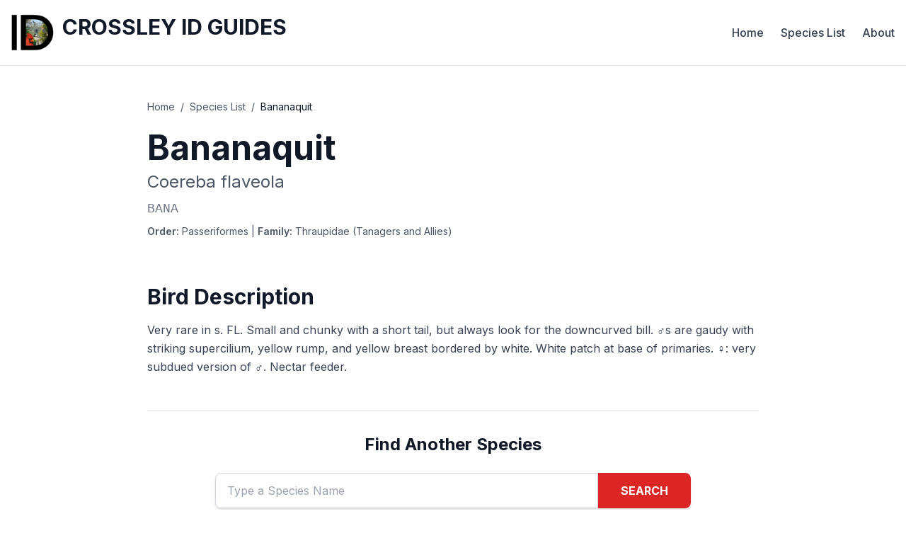

--- FILE ---
content_type: text/html
request_url: https://crossleybooks.com/species/bananaquit
body_size: 125598
content:
<!DOCTYPE html><!--NXuY8bYDlLjaU8bGGc40J--><html lang="en"><head><meta charSet="utf-8"/><meta name="viewport" content="width=device-width, initial-scale=1"/><link rel="preload" href="/_next/static/media/e4af272ccee01ff0-s.p.woff2" as="font" crossorigin="" type="font/woff2"/><link rel="preload" as="image" href="/images/logo.png"/><link rel="preload" as="image" href="/images/species/30557.jpg"/><link rel="stylesheet" href="/_next/static/css/cfc5eecf9cc953c5.css" data-precedence="next"/><link rel="preload" as="script" fetchPriority="low" href="/_next/static/chunks/webpack-7afae06bd2fc7e58.js"/><script src="/_next/static/chunks/4bd1b696-c023c6e3521b1417.js" async=""></script><script src="/_next/static/chunks/255-bc8b3b9a93d25a64.js" async=""></script><script src="/_next/static/chunks/main-app-7c05fc84072f4a98.js" async=""></script><script src="/_next/static/chunks/619-ba102abea3e3d0e4.js" async=""></script><script src="/_next/static/chunks/356-1fcf197c11312f1f.js" async=""></script><script src="/_next/static/chunks/115-ff3fc171d8f26360.js" async=""></script><script src="/_next/static/chunks/app/species/%5Bslug%5D/page-3954210620e9cbbe.js" async=""></script><meta name="next-size-adjust" content=""/><title>Bananaquit - Crossley ID Guides</title><meta name="description" content="Very rare in s. FL. Small and chunky with a short tail, but always look for the downcurved bill. ♂s are gaudy with striking supercilium, yellow rump, and yellow"/><meta name="keywords" content="birds,bird identification,bird guide,Richard Crossley,Crossley ID Guide"/><meta property="og:title" content="Bananaquit"/><meta property="og:description" content="Very rare in s. FL. Small and chunky with a short tail, but always look for the downcurved bill. ♂s are gaudy with striking supercilium, yellow rump, and yellow"/><meta property="og:image" content="http://localhost:3000/images/species/30557.jpg"/><meta name="twitter:card" content="summary_large_image"/><meta name="twitter:title" content="Bananaquit"/><meta name="twitter:description" content="Very rare in s. FL. Small and chunky with a short tail, but always look for the downcurved bill. ♂s are gaudy with striking supercilium, yellow rump, and yellow"/><meta name="twitter:image" content="http://localhost:3000/images/species/30557.jpg"/><script src="/_next/static/chunks/polyfills-42372ed130431b0a.js" noModule=""></script></head><body class="__className_f367f3"><div hidden=""><!--$--><!--/$--></div><div class="flex flex-col min-h-screen"><header class="bg-white border-b border-gray-200 shadow-sm"><div class="max-w-7xl mx-auto px-4 py-4"><div class="flex items-center justify-between"><a class="flex items-center space-x-3 hover:opacity-80 transition-opacity" href="/"><img alt="Crossley ID Guides Logo" width="60" height="60" decoding="async" data-nimg="1" style="color:transparent" src="/images/logo.png"/><h1 class="text-2xl md:text-3xl font-bold text-gray-900">CROSSLEY ID GUIDES</h1></a><nav class="hidden md:flex space-x-6"><a class="text-gray-700 hover:text-gray-900 font-medium transition-colors" href="/">Home</a><a class="text-gray-700 hover:text-gray-900 font-medium transition-colors" href="/crossley-guide-species-list/">Species List</a><a class="text-gray-700 hover:text-gray-900 font-medium transition-colors" href="/about-us/">About</a></nav><div class="md:hidden"><div class="flex flex-col space-y-1"><a class="text-sm text-gray-600" href="/crossley-guide-species-list/">Species</a><a class="text-sm text-gray-600" href="/about-us/">About</a></div></div></div></div></header><main class="flex-grow"><div class="min-h-screen bg-white py-12"><div class="max-w-4xl mx-auto px-4"><nav class="text-sm text-gray-600 mb-6"><a class="hover:text-blue-600" href="/">Home</a><span class="mx-2">/</span><a class="hover:text-blue-600" href="/crossley-guide-species-list/">Species List</a><span class="mx-2">/</span><span class="text-gray-900">Bananaquit</span></nav><div class="mb-8"><h1 class="text-4xl md:text-5xl font-bold text-gray-900 mb-2">Bananaquit</h1><p class="text-2xl text-gray-600 italic mb-2">Coereba flaveola</p><p class="text-lg text-gray-500 font-mono">BANA</p><div class="text-sm text-gray-600 mt-2"><span class="font-semibold">Order:</span> <!-- -->Passeriformes<!-- --> | <span class="font-semibold">Family:</span> <!-- -->Thraupidae (Tanagers and Allies)</div></div><div class="space-y-6 mb-8"><div class="relative w-full aspect-[4/3] rounded-lg overflow-hidden shadow-lg bg-gray-100"><img alt="Bananaquit 1" decoding="async" data-nimg="fill" class="object-contain" style="position:absolute;height:100%;width:100%;left:0;top:0;right:0;bottom:0;color:transparent" src="/images/species/30557.jpg"/></div></div><div class="mb-12"><h2 class="text-3xl font-bold text-gray-900 mb-4">Bird Description</h2><div class="prose prose-lg max-w-none text-gray-700 leading-relaxed"><p>Very rare in s. FL. Small and chunky with a short tail, but always look for the downcurved bill. ♂s are gaudy with striking supercilium, yellow rump, and yellow breast bordered by white. White patch at base of primaries. ♀: very subdued version of ♂. Nectar feeder.</p></div></div><div class="mt-12 pt-8 border-t border-gray-200"><h3 class="text-2xl font-bold text-gray-900 mb-6 text-center">Find Another Species</h3><div class="relative max-w-2xl mx-auto"><div class="flex rounded-lg shadow-md"><input type="text" placeholder="Type a Species Name" class="flex-1 px-4 py-3 border border-gray-300 rounded-l-lg focus:outline-none focus:ring-2 focus:ring-red-500 focus:border-transparent text-gray-900" value=""/><button class="px-8 py-3 bg-red-600 text-white font-bold rounded-r-lg hover:bg-red-700 transition-colors focus:outline-none focus:ring-2 focus:ring-red-500 focus:ring-offset-2">SEARCH</button></div></div></div></div></div><!--$--><!--/$--></main><footer class="bg-gray-800 text-white py-6 mt-12"><div class="max-w-7xl mx-auto px-4 text-center"><p class="text-sm md:text-base">Copyright © <!-- -->2026<!-- --> Richard Crossley · All Rights Reserved</p></div></footer></div><script src="/_next/static/chunks/webpack-7afae06bd2fc7e58.js" id="_R_" async=""></script><script>(self.__next_f=self.__next_f||[]).push([0])</script><script>self.__next_f.push([1,"1:\"$Sreact.fragment\"\n2:I[2619,[\"619\",\"static/chunks/619-ba102abea3e3d0e4.js\",\"356\",\"static/chunks/356-1fcf197c11312f1f.js\",\"115\",\"static/chunks/115-ff3fc171d8f26360.js\",\"137\",\"static/chunks/app/species/%5Bslug%5D/page-3954210620e9cbbe.js\"],\"\"]\n3:I[1356,[\"619\",\"static/chunks/619-ba102abea3e3d0e4.js\",\"356\",\"static/chunks/356-1fcf197c11312f1f.js\",\"115\",\"static/chunks/115-ff3fc171d8f26360.js\",\"137\",\"static/chunks/app/species/%5Bslug%5D/page-3954210620e9cbbe.js\"],\"Image\"]\n4:I[9766,[],\"\"]\n5:I[8924,[],\"\"]\n6:I[6964,[\"619\",\"static/chunks/619-ba102abea3e3d0e4.js\",\"356\",\"static/chunks/356-1fcf197c11312f1f.js\",\"115\",\"static/chunks/115-ff3fc171d8f26360.js\",\"137\",\"static/chunks/app/species/%5Bslug%5D/page-3954210620e9cbbe.js\"],\"default\"]\n46:I[7150,[],\"\"]\n:HL[\"/_next/static/media/e4af272ccee01ff0-s.p.woff2\",\"font\",{\"crossOrigin\":\"\",\"type\":\"font/woff2\"}]\n:HL[\"/_next/static/css/cfc5eecf9cc953c5.css\",\"style\"]\n7:T45d,"])</script><script>self.__next_f.push([1,"‘Pale-bellied’ hrota ssp breeds in high Arctic, usually near coast and often colonially. Locally common in winter (until late May because the tundra is still frozen where they breed), mostly swimming in sheltered coastal bays, on barrier islands, or grazing in grassy areas. Typically in flocks of varying sizes. ‘Black’ Brant, nigricans, a rare visitor (3000:1), occurs in ‘Pale-bellied’ flocks, sometimes returning annually. There are a few records of ‘Gray-bellied’ Brant that breed in Puget Sound, these show features intermediate between ‘Pale-bellied’ and ‘Black’ Brant. ID: Fairly small and compact with short, thick neck and pointed head. Appears dark with contrastingly black neck and white vent. Variable white necklace. ‘Black’ Brant darker-backed and -bellied with contrasting white flanks. Necklace typically large and meets behind neck. Averages slightly larger, often with more erect posture and longer bill —  a more ‘muscular’ appearance. Sexes similar. Juv/Ist-w birds have broader and whiter fringes to coverts through winter and have reduced or no white necklace."])</script><script>self.__next_f.push([1,"8:T4d1,"])</script><script>self.__next_f.push([1,"A common duck of shallow wetlands, mostly seen in pairs but sometimes larger groups. Superficially nondescript, so is easy to overlook, particularly when mixed in with other more striking dabblers as often occurs. ID: Slightly smaller than MALL. Distinctive nipped-in neck and steep forehead often gives square-headed look. Head is larger in males than females. Sits high in the water. Male not so striking as some ducks but is intricately patterned and always has striking black butt. Female often confused with MALL and other female ducks but look at shape and orange-sided bill. Pale head contrasts with darker upperparts — solid dark feather centers with diffuse pale fringes. Strong eyestripe. Striking in flight. Upperwing shows white square bordered by black, boldest in males. This can also be seen on some sitting birds. Underparts in  flight also quite striking: distinct white underwing and central belly bordered by dark. Male beautifully detailed at close range. Some color variation. Females described above but note bill often darker in summer. Juv males as female, grow adult-type feathers  through first fall/winter. Aged in late winter by female-like upperwing pattern and juv feathers in black uppertail coverts."])</script><script>self.__next_f.push([1,"9:T425,"])</script><script>self.__next_f.push([1,"Northernmost breeding dabbler. Widespread and fairly common, often forms large noisy flocks in winter in wet areas or grazing in fields. High-pitched whistles belong on a football pitch. Can be tame, hanging around local ponds with Coots and gulls. Look for striking upperwing pattern of males in distant flocks. Also known as Baldpate for its white/yellow crown. ID: Smaller than MALL with peaked forecrown, small bill, chunky body, long tail, and short legs. Flocks appear as a variety of pinks and burnt oranges with variable head patterns. Male has distinctive head pattern and black tail bordered by white. Eclipse male looks like bright female with large white covert patches. Juv male similar to eclipse male but covert pattern resembles female. Most appear same as adult male by late fall. Females duller with small white wing patches (this absent on most juv females). Gray-brown flecked head usually has smudgy patch around eye. In flight male has the most white on the upperwing of any duck; female much duller, creating flocks of two color patterns."])</script><script>self.__next_f.push([1,"a:T4f2,"])</script><script>self.__next_f.push([1,"The commonest small duck in most areas, and often forms fairly large flocks away from breeding grounds. Found in most wetlands, agricultural fields, and tidal mudflats.  Often in compact groups, easily flushed with fast, seemingly vertical take-off. Fly close together in sync, often twisting  with very fast wingbeats. Male often heard giving football-whistle ‘krik’. ID: Usually the smallest and darkest brown duck in the marsh. Compact and deep-bodied, it sits high in the water. Large square head on a short neck with small bill — the rubber duck of ponds. Male rich chestnut head with green mask, finely patterned body. At distance a white vertical flank line and black-bordered yellow butt stand out. Eclipse and juv males initially identical to females. Distinct dark eyeline. In flight plain-winged except for green speculum bordered by white. Eurasian ssp ‘Common’ Teal ‘carolinensis’ is scarce but regular with its cousin (1:400). Male has similar appearance but white breast line is horizontal (not vertical), coarser flank vermiculations, and bolder face lines. Birds showing both vertical and horizontal lines occur, some of these are hybrids. Females identical except for broader white rear border to speculum — good luck with this one!"])</script><script>self.__next_f.push([1,"b:T440,"])</script><script>self.__next_f.push([1,"Locally fairly common diving duck, sometimes in big winter flocks on rivers, deeper water inland, and coastal lagoons. Over 75% of N American Redheads winter at Laguna Madre in s. TX. Large flocks also in Great Lakes area but there are large areas of US with only a few. Often with other diving ducks. Breeds in a variety of wetlands. ID: Fairly large with big-headed look, steep forehead and thick neck on a body that sits high in the water.  Shape is strikingly different from CANV, closer to some other diving ducks, but still the key ID feature when not sure. Males are distinctive. Females are often confused with LESC and RNDU — focus on head shape and pattern.  Females (similar) are most similar to RNDU but Redheads are much paler brown. Scaup lack pale line behind eye and are darker.  Adult and imm males (similar) are often compared to CANV because of their chestnut-and-black head and neck. There the similarity ends. If it’s not pale, it’s not a CANV.  Distinctive shape and overall paleness also striking in flight — sometimes the upperwing bar doesn’t stand out."])</script><script>self.__next_f.push([1,"c:T4bc,"])</script><script>self.__next_f.push([1,"Fairly common. Usually in small groups, sometimes with other diving ducks. Found in a variety of freshwater wetland areas but often in ponds surrounded by trees where it is the only species. Maroon ‘ring-neck’ on males hard to see and not a good field mark. ID: A variable-looking duck that often gets people scratching their heads. Always focus on the distinctive sloping forehead and peaked rear crown but beware of ‘flattened-out’ wet diving birds. Perhaps ‘ring-billed duck’ would be a better name as all birds have white ring emphasized by black bill tip. Adult males appear black-and-gray with a diagnostic white patch at the front of the flanks that’s easy to see at distance. Iridescent blue-purple head usually appears black. Imm and eclipse males have a ghost pattern of freshly plumaged males but look ‘grungy’ with  brown mixed in flanks and with duller bill. Females have darker backs and caps than similar species and a more contrasting overall appearance. Distinctive ‘spectacles’ around eye.  Color is variable; gray-and-brown can often be best term to describe them. In flight have broad uniform gray wing bar, but also look for the distinctly patterned males in the flock."])</script><script>self.__next_f.push([1,"d:T44b,"])</script><script>self.__next_f.push([1,"Fairly common though often localized n. breeder. Often forms large flocks in winter in deepwater coastal bays, estuaries, and sometimes on the ocean. Often mixes with very similar LESC. ID: Sometimes differences from LESC are obvious and other times a real head-scratcher (see LESC for comparison).  A large diving duck with broad head and evenly domed crown, thick neck and bulging cheeks.  Broad bill flared at tip with black typically extending off the nail onto leading edge of bill (usually restricted to nail in LESC). Sometimes with other diving ducks; comparing size is a good id starter. Females appear fairly uniform brown with variable amounts of gray mixed in and well-defined white around base of bill. Worn birds (late winter/summer) often show a white cheek patch (more so than LESC). Imms as adult female but initially darker brown iris and generally more uniform brown. Bill shows less white at base. Male’s iridescent green head often appears black, but almost never purple. Eclipse/imm male initially as female; usually finish molt into bright plumage by late fall (LESC later)."])</script><script>self.__next_f.push([1,"e:T508,"])</script><script>self.__next_f.push([1,"Common. Only scaup that breeds in Great Plains. Widespread winter distribution with preference for fresh water. Rarely in large flocks. Often seen in salt water after frozen out. ID: Compared to GRSC, LESC is roughly 10% smaller and looks slighter-bodied. Different head shape critical: peaked at rear crown (long crown feathers), giving a more balanced square-headed feel than GRSC (very difficult to judge on diving birds). Thin-necked. Shorter and more parallel-sided bill with black usually confined to nail. Purple-headed male scaup is usually LESC. However, LESC commonly shows green iridescence, particularly in winter. Flanks brighter and cleaner white through early winter in GTSC, LESC usually has brown mixed in white so doesn’t look as striking. Males average coarser barring on upperparts than GRSC, and browner on flanks. Female’s coloring essentially as GRSC. Young birds have darker eyes (paler in adults, both sexes), less white at base of bill and fewer gray feathers than older birds. In flight upperwing has white wingstripe on inner wing, contrastingly browner in primaries, but not always easy to see. GRSC has less contrast and usually appears more uniform. GRSC’s larger head is sometimes noticeable in flight. LESC has darker gray greater underwing coverts."])</script><script>self.__next_f.push([1,"f:T57d,"])</script><script>self.__next_f.push([1,"Very common n. sea duck of rocky coastlines and jetties. Occasionally seen in other areas.  Usually in tight flocks. Nests colonially on ground on rocky islands south to ME. Large groups with chicks are a common sight close to shore. Formerly hunted for ‘eider down.’  Powerful flight, typically in lines. Long take-off with water splashing everywhere. ID: Large with a unique profile created by long neck, long sloping bill, and high forehead. 3 races are often separable by lobe shape: ‘dresseri’ (Atlantic Eider) is commonly seen from Newfoundland s. (shown in plate); ‘borealis’ (Northern Eider) of the high Arctic has the smallest bill; ‘sedentaria’ (Hudson Bay Eider) is intermediate in bill size and mainly resident in the Hudson Bay area. Takes approximately 3 years and 8 molts to reach adulthood. Females brown and intricately patterned. Large variation in color tones, though Atlantic birds are generally the richest in color. Summer females and juvs tend to be duller. Juv males darkest, becoming progressively more pied through the first winter.  By second winter/third summer they are adult-like with variable signs of immaturity, notably dark tertials. By 3 years old most birds have immaculate black-and-white coloring with lime around the head and cream on the breast (close view). In flight females appear uniform brown with a striking white underwing. Males less subtle."])</script><script>self.__next_f.push([1,"10:T4ca,"])</script><script>self.__next_f.push([1,"Common sea duck similar in behavior to BLSC with more of a tendency to wander into bays and harbors. Like other scoter often dives much of the time for mollusks. Often seen bobbing around offshore. ID: Slightly larger than BLSC but noticeably smaller than WWSC. Appears quite long-bodied and long-necked. Most striking feature is long pointed face. Incredible bill pattern of male suggests colors of a clown’s costume. Females are brown with a capped appearance and pale spots in front and behind eye. Very similar to female WWSC, which has a less pronounced cap.  Subtly different head shape, slimmer neck, and larger bill with a square edge at the face, are fairly easy to see but easy to overlook. Some females have pale napes. Young birds of both sexes have pale bellies. Young males start to grow in darker feathers through winter and a duller version of adult male bill. By second winter, essentially as adult but a little less white on bill and head and subtly duller. Male bills are brilliant. At distance, white nape is still the clincher. Profile works for all except some WWSC. In flight, weight is all at the back of the undercarriage, neck is long and slim, the head pointed, wings longer, slimmer, and pointed."])</script><script>self.__next_f.push([1,"11:T499,"])</script><script>self.__next_f.push([1,"Fairly common on the ocean in winter; prefers to be farther offshore, but also seen in bays and harbors.  When close to shore, often outnumbered by other scoter. Common in Great Lakes, where often close to shore and in channels. ID:  White secondaries hard to miss in flight and usually visible on sitting birds with patient observation. Can usually be picked out by larger size from other scoter. Big, with a neck on steroids, particularly broad at base, and overall ‘mean’ demeanor. Neck tilted forward when outstretched. Long pointed face, concave from forehead to bill (straight in SUSC) though sometimes difficult to judge. Small bill with large feathered area between bill and eye, often appearing as pale area (different shape from SUSC). Pale loral and cheek patches variable, sometimes absent (young males?) to bold (young females). Young males start to show adult-type characters late in winter and are adult-like by second winter. Young birds have pale bellies but darker than other scoter. Adult males surprisingly small-billed on close inspection. White eye patch usually visible at long range. Oft-cited contrasting brown flanks difficult to see in the field."])</script><script>self.__next_f.push([1,"12:T4f9,"])</script><script>self.__next_f.push([1,"Common sea duck often in large flocks mixed with other scoter and ducks. Some migrate inland from tundra breeding grounds and are seen on larger bodies of inland water. On migration or moving between feeding areas form large, variably patterned lines of birds, often with SUSC. In winter/spring males give incessant whaling call, often in small groups wooing a single female (lucky thing!). ID: The smallest and chunkiest of the scoters with diagnostic bulky round head allied to bill shape and color. The undercarriage is evenly rounded, lowest in the center. Imm birds have pale bellies that are easy to see in flight. Males glossy black with yellow-orange knob on bill. Females and juvs have conspicuous pale throat and face similar to smaller RUDU. This area becomes darker through winter in young males and they also develop yellow-orange knob on bill. By second winter, males may show browner throats and slightly reduced knobs but most are as adults. In flight, relative to SUSC they have an evenly domed undercarriage, broader, less swept-back wings, shorter thicker necks with big heads and less pointed ‘face’ that’s discernible at long range with practice. Flight feathers usually contrastingly paler than coverts, but shape and bill pattern easier to see."])</script><script>self.__next_f.push([1,"13:T4b5,"])</script><script>self.__next_f.push([1,"Common on the ocean, bays and river mouths of the N. Usually in small, widely spread flocks of its own kind. Formerly called Oldsquaw.  Very vocal with beautiful yodeling call. Shape, behavior, and color all contribute to its very dainty but elegant appearance. Complex molt patterns with several color patterns. Makes a big splash in water when landing. ID: Smallish with thick neck but small head and bill.  General impression is usually of a flock of very tastefully pale-colored dainty ducks, with a lot of variation, some with long tails. On wintering grounds, females appear mostly like juvs but are warmer brown on the upperparts and breast (grayish in young birds). Juvs are variable with males tending to have grayer scapulars. Young males become more obvious later in winter and summer as pink develops on the bill and new longer and whiter scapulars are molted. Adult males have long tails and subtle browns, grays, and whites that any decorator would be proud of. From late spring through fall migration both sexes take on a darker appearance. In flight form tight groups; look for all-dark wings with fast wingbeats on pale birds. Often rocks from side to side enhancing similarity to alcids."])</script><script>self.__next_f.push([1,"14:T423,"])</script><script>self.__next_f.push([1,"Common and widespread. Breeds on deep lakes and rivers in forested areas, nesting in nearby tree holes. In winter often forms flocks with many dispersing to the coast, but quite at home in cold landscapes. Often found in similar habitat to COME. Male’s wings in flight produce loud whirring whistle noise. Often seen flying overhead as they move between feeding areas. Very wary. ID: Medium-sized duck with an oversized head that juts out from the back of the neck, but not so extreme as in the scarce BAGO. Large black triangular bill with variable amounts of yellow.  Always seems alert and ready to dive, but always keeps an eye on you. Females’ and juvs’ brown heads contrast with gray bodies. Eclipse and 1st-w males similar but have extensive white in wing and develop a partial white face patch. Young males molt through first winter/spring into a variable dappled and dingy version of adults. Adult-like by summer. Adult male appears white-bodied and dark-headed with striking round white cheek patch. See BAGO for comparison. Animated displays."])</script><script>self.__next_f.push([1,"15:T453,"])</script><script>self.__next_f.push([1,"Scarce cousin of COGO. Similar in all ways and usually found while searching through flocks of COGO in winter. ID: Sometimes easy but often subjective with very little concrete to hang your hat on. Focus on bill and head shape. Bill is shorter and therefore more triangular, but variation in COGO often leaves doubt. Head shape often striking with steeper forehead and much more puffed-out nape area when neck is held erect. However, judging this on all birds may be difficult. Generally, subtly smaller and more compact than COGO. Female bills average stronger yellow than COGO with more orange tones in winter and is noticeable in a flock - good as a starting point but variable and always confirm bill and head shape. Darker-billed in summer. Young and eclipse males follow similar molt pattern as COGO. Adult male id is more straightforward. Shape, typically purple iridescence to head (not green), black vertical flank spur, smaller white scapular spots and white face crescent  are all easy to see.  But beware of hybrids which occur regularly enough to be a concern. These show intermediate features."])</script><script>self.__next_f.push([1,"16:T422,"])</script><script>self.__next_f.push([1,"Common but local. Breeds on cliff ledges. Winters well offshore. Solitary but often found in numbers if food is plentiful. Often follows fishing boats. ID: Heavy-set bird that falls between a shearwater and a gull in size and appearance. Broad tail and neck with wings and body held stiff and straight. Shallow wingbeats followed by glides and high arcs in bad weather. Sits high in water. Stout yellowish bill. Different color morphs poorly defined. All have dark smudge around eye (giving mean look), pale area at base of primaries, and gray tail. Dark and intermediate morphs much scarcer than light. HERALD (TRINIDADE) PETREL Pterodroma arminjoniana HEPE Very rare in Gulfstream. Variable: 2(?) morphs with some birds intermediate. Dark morph most regular. ID: Easy to dismiss as SOSH but slightly smaller and more compact with straighter wings and shorter neck. All have pale bases to flight feathers and greater coverts forming pale panel in dark underwing. Light birds appear hooded and have uniform upperparts. Sits high in water with dove-like head."])</script><script>self.__next_f.push([1,"17:T456,"])</script><script>self.__next_f.push([1,"Pelagic and very rare close to shore. Breeds Antarctica. Summer visitor in small numbers, particularly May. The shout of ‘Skua’ always causes a commotion on pelagic boat trips. Often seen sitting on water. Tends to fly purposefully in a straight line, often above skyline. Usually alone, but attracted to food sources such as fishing boats where there are other birds. ID: Large and bulky with striking wing flashes obvious at great distances. Colors vary. All have contrasting dark underwing coverts and paler nape. Juvs have pale fringes. Older birds molt slowly and have different-aged feathers creating a mottled look. Pale streaks on the upperparts are very difficult to see. Can be confused with dark POJA, but larger, heavy body with short broad tail. Larger wing flashes usually obvious particularly in flight. Dark juv HEGU lack wing flashes, but other than looking slimmer are very similar. See GRSK for differences. Skua taxonomy and ID still evolving. Several summer sightings of very large uniform dark brown skuas with large bills are probably Brown Skua or hybrids —the fun has just begun!"])</script><script>self.__next_f.push([1,"18:T4a7,"])</script><script>self.__next_f.push([1,"High-Arctic breeder. Rarely seen from land, but fairly common offshore. The most likely winter jaeger. ‘Poms’ often seen migrating in packs. ID: Largest and most powerful jaeger; a real bruiser.  Size and shape best ID feature. Bigger with flattish undercarriage, bulging  sternum, similar to LTJE (this is an underestimated ID challenge: PAJE heavier in the belly). Long thick bill.  Large white wing flashes. Also second diagnostic pale flash formed by pale bases to greater coverts on underwing. Ad pale morph: long central tail feathers (‘spoons’) usually present on breeding and migrating birds but may be broken off. Yellow face with dark cap extending onto malar region giving ‘mean’ look. Breast band often broad, narrower in males. In winter shows barring on underparts and rump (aged by uniformly dark underwing). Central tail feathers shortened but broad and blunt-tipped. 2nd-year: similar but some barring on underwing.  Dark morph (approx 10% of population): dark brown, cap darker but still with wing flashes. Juv: variable but typically uniform dark brown with pale-tipped upperparts. Central tail feathers very short and blunt-tipped. Juvs migrate after mid-Oct."])</script><script>self.__next_f.push([1,"19:T596,"])</script><script>self.__next_f.push([1,"High-Arctic breeder. The common coastal jaeger, rarest far offshore, some winter in the S. The most likely species to be seen harassing gulls and terns, catching dropped or regurgitated food. ID: Between LTJA and POJA in size. Slightly larger than LAGU but smaller than HEGU. Heaviest in the belly, wings often seem pointed and swept back. Flight fast and direct with snappy wingbeats. Sometimes hunts in twos and threes but usually alone.  Pointed central tail feathers in all plumages, diagnostic in imms but difficult to see. Ad pale morph br: small, dark cap and yellowish neck, lacks really ‘mean’ look of POJA. Usually has pale area at base of bill. Paler upperparts than POJA, browner than LTJA. Pointed tail, usually shorter than LTJA. Dark/intermediate morph: variably dark brown, often looks black at distance. Adult nonbr: similar to imms but underwing solid brown. Usually has flank and vent barring with some pale fringes to upperparts, particularly mantle. 2nd-yr: as adult nonbr but with some retained juv feathers, notably some barred underwing coverts.  Juvs: incredibly variable.  Colors vary from tan to ginger to dark brown.  All have paler bill base and narrow pale fringes to feathers. Nape streaked but difficult to see (tertial fringes????). Pointed central tail feather. Jaeger ID is very difficult, largely because of the variations in plumage and size. Focus on flight style, proportions, and shape."])</script><script>self.__next_f.push([1,"1a:T4bc,"])</script><script>self.__next_f.push([1,"Common locally with plentiful food supply. Often near fast-moving water on rivers, ocean, and lakes but can be found anywhere. Birds follow circuits in flock while feeding before sitting down in groups. Picks food off surface. Has favored sites, e.g. Niagara River, where may gather in thousands when river not frozen over. Breeds in boreal marshes, usually nests in conifer trees. Tends not to mix with other species. Tight flocks often fly in unison. Prefers sitting on water to standing. ID: 2-yr gull. Small and dainty, almost tern-like, with light, buoyant flight and very clean appearance. Pointed wings. Striking wing pattern with translucent outer primaries and neat black trailing edge obvious even at long distances. Pale pink legs. Thin, pointed black bill.  Gray extends from hind neck to breast sides. Ad br: slaty blackish hood. Legs bright pink to red. Ad nonbr: dark spot behind ear and pale pink legs. Juv: often orange base to bill; soon darkens. Mantle and head warm brown tones. 1st-w: mantle becomes pale gray and head whiter. Blackish carpal bar, tail band, trailing edge to wing and primary coverts distinguish from adult. Some birds in 2nd-w show signs of immaturity and thus can be aged."])</script><script>self.__next_f.push([1,"1b:T41a,"])</script><script>self.__next_f.push([1,"Common on coast, particularly on beaches, in public areas and anywhere people are eating! This is the bird that is always screaming (hence the name), checking you out as you work on your sun tan, and always trying to pinch your food. Very approachable. Colonial, nesting in back bay marshes. ID:  3-yr, dark-mantled, fairly small gull. Rangy with long neck, wings, and legs. In flight, slim with lazy buoyant flight. Bill long and drooping. Ad br: dark-mantled. Dark brown hood (often appears black). White eyelids. Bill and legs usually bright red but can be dark. Extensive dark in outer primaries merging with gray (very little white). Ad nonbr: duller bare parts.  Smudges on head strongest on ear coverts and rear edge of hood. 2nd-w: similar with more black in wing and some black in tail. Juv: appears warm brown with broad buff fringes to upperparts. Broad black tail band. Gray rear neck and breast sides. Gray mantle and scapular molted in early winter. Some juv feathers remain by spring. Neck and breast whiter. Most develop partial hood."])</script><script>self.__next_f.push([1,"1c:T43b,"])</script><script>self.__next_f.push([1,"Abundant in Great Plains, often in dense 'packs' on farmland and lakes. Texas only place where ranges overlap with LAGU, other than vagrants.  Covers large areas looking for food, often soaring fairly high in packs. Can be found following the plough.  Colonial, nesting in marshes. ID: 3-yr gull with dark mantle like similar LAGU. Smaller, more compact with shorter bill. Short, thick neck. Faster and shallower wingbeats. Bolder white eyelids. Smaller hood and whiter neck in summer. Bolder partial hood in nonbr/imm. Less black in wing-tips, usually bordered by white - particularly striking overhead. Ad br (Apr-Sep): often has pink flush on breast. Large white wing-tips, but variable with tips quickly worn away in summer. 2nd-s: subtly different from adult, averages less white in wing, has darker bill and duller hood. Nonbr: boldly patterned partial hood. Juv (Jul-Aug): plumage held briefly. 1st-w (Sep-Apr): similar to LAGU but white neck and underparts with narrower dark tail band and bolder head pattern. 1st-s: variable head pattern, gray upperparts, much as ad nonbr."])</script><script>self.__next_f.push([1,"1d:T5a6,"])</script><script>self.__next_f.push([1,"Very common.  Breeds colonially in marshes. In many areas, particularly inland, the commonest gull and is good starting point for becoming comfortable with gull ID. The infamous parking lot ‘beggar,’ it will eat just about anything so can occur anywhere: farmland (follows the plough), lakes, beaches, dumps. ID: 3-yr gull.  Medium-sized with small head, lacks the bulk and aggressive appearance of larger gulls. Slim and attenuated, tends to have well-defined markings and a ‘cleaner’ appearance than larger but similar HEGU. Bill always smaller than larger gulls with well-defined colors. In flight, is long and slim-winged with extensive and well-defined black wing-tips (older birds) with 2 small mirrors (ad). Ad br: pale gray upperparts. Yellow legs. Bright yellow bill with distinct black ring. Red orbital ring and gape. Pale iris. Nonbr: duller bare parts, well-defined blotches on crown and nape. 2nd-yr: as adult with more black in wing, typically 1 mirror, greenish legs. Compare 3rd-yr HEGU. Juv: short time period in this plumage. A few occur up to Christmas, these often confuse. Initially all-dark bill. Overall scaly brown impression. 1st-w:  pale gray mantle. Pink legs. Pink bill with black tip. Mostly white underparts. Black tail band. Strong upperwing pattern. Compare 2-yr HEGU. 1st-s: grayer wings, changing bare parts suggest older birds. Late summer primary molt leaves many birds short-winged and lacking black!"])</script><script>self.__next_f.push([1,"1e:T43e,"])</script><script>self.__next_f.push([1,"Uncommon breeder in W. Rare but regular migrant to E, mostly winter. Easily overlooked. ID: 4-yr gull. Intermediate between RBGU and HEGU in size (including bill) and features. Found with both so comparison usually possible. Long wings. Long parallel-sided bill, thinner than HEGU.  Imms show 2-tone bill, red-and-black bill spots in older birds. Slightly darker mantle and yellow/green legs, in combination with size and bill shape, are diagnostic in older birds. Extensive black on wing-tips. Younger birds fairly uniformly checkered warm brown (like some HEGU). Focus on size, shape, and upperwing with dark greater coverts and inner primaries. Ad br: medium-gray upperparts, dark iris, red orbital ring, yellow-green legs, red and black on yellow bill. Nonbr: streaking on head strongest on nape. 2nd-s and older: as adult. Juv: all-dark bill soon becomes bicolored (as RBGU and some HEGU). 1st–w: feathers molted in through winter with variable timing and appearance.  1st-s: some get medium-gray adult-like feathers on mantle, others may not show this until reaching 2nd winter."])</script><script>self.__next_f.push([1,"1f:T4f6,"])</script><script>self.__next_f.push([1,"The common, large pink-legged ‘default’ gull on or near the coast. Scarcer in the W. Colonial breeder in marshes. Found wherever food is plentiful. Largest concentrations (1000’s) at landfills in winter. ‘American’ Herring Gull probably full species with differing populations within. Hybridizes fairly frequently. Usually found in mixed groups. ID:  4-yr gull. Remarkably variable. Sometimes appear confusing: focus on size, bill, mantle, and leg color in 3rd-yr/ad. Younger imms: generally dull pattern of color, size and bill. Focus on wing and tail patterns to differentiate from other species. Ad br: pale gray mantle. Pink legs (variable). Pale iris (usually). Deep yellow bill with red spot. Ad nonbr: diffusely streaked head. Bill paler.  3rd-yr as adult with more dark in coverts, tail and bill. Juv: variably brown (some grayer) with pale-fringed upperparts. N. populations larger, grayer, and molt later. Dark bill and iris. 1st-w: scapulars and mantle have complex dark centres and extensive light gray edges. Become increasingly bedraggled into summer, some bleach very pale, some wear very dark. 2nd-w: newer feathers with complex patterns, variegated look but superficially grungy. Gray mantle in most. Increasingly more adult-like through year."])</script><script>self.__next_f.push([1,"20:T564,"])</script><script>self.__next_f.push([1,"N. gull. Uncommon in S. Prefers coastal areas, but also landfills, etc. Breeds NE Canada. Race ‘kumlieni’. Contentious taxonomy. Kumlien’s possibly originates from hybridization between nominate ICGU (‘glaucoides’) and THGU; variable appearance overlaps with both. ‘glaucoides’ possibly occurs, is smaller and paler than ‘kumlieni’ with white wing-tips, but not possible to id given current knowledge. ID: Averages smaller than HEGU. Short slim bill with pot belly, short-necked and dome-headed. Long primary projection and wing point often gives ‘gentle’ or dove-like appearance. Legs short and appear set back on body. Often easier to pick out in flight when whiter wing-tips show than when sitting in flocks of HEGU. Ad: wing-tip pattern from all-white to dark gray (not black) similar to THGU. Dull yellow bill with red spot. Iris pale yellow to brown. Deep red orbital ring. Limited head-streaking in winter. 2nd/3rd-yr: variable mix of adult and imm feathers. Bicolored bill. Wing-tips variable, not black as THGU, though subjective! Juv: seems colorless, uniformly checkered (including tertials). Color varies from pale to fairly dark (particularly fresh plumage), tending to colder colors than THGU with more extensive pale bases to upperpart feathers. Dark outer webs to primaries. Tail band rarely as solidly dark as in THGU. Usually all-dark bill."])</script><script>self.__next_f.push([1,"21:T75d,"])</script><script>self.__next_f.push([1,"Increasingly common. Found with other large gulls, but particularly on beaches and in grass fields. Probably breeds but not confirmed. Mantle color makes it the one to rule out first when finding potentially rarer gulls. Also hybridized with HEGU often enough to be a problem – these show intermediate characters. Back color variably gray, most appearing to be the relatively pale W European race ‘graellsii’ (shown in plate), others darker. ID:  4-yr gull. Slighter and longer-winged than HEGU. Often looks slim-necked and small-headed heightening attenuated appearance. Color patterns, particularly imms, closer to GBBG. Bill usually slim. Picked out from the crowd by back color and yellow legs (older birds), but confirm with bill, size, and proportions. Imms: often easier to spot in flight due to general uniform pattern, contrasting with white ‘rump.’ Ad br: medium-dark gray back. Yellow legs. Bright yellow bill with red spot. Red orbital ring . Yellow iris. Extensive black on wing-tips, usually one mirror. Ad nonbr: variable amounts of well-defined streaks on head and neck, strongest around eye giving mean expression. 2nd-s/3rd – yr:  as adult with imm feathers (mostly coverts). Black in bill often noticeable as yellow develops at tip and base of lower mandible first. Black in tail gradually molted. Most, but not all, have yellowish legs. Juv: uniformly dark-checkered. White underparts with well-defined streaks often noticeable. Dark around eye, black bill and shape in combination usually stand out from HEGU. Dark bases to greater coverts and pale rump,  easiest to see in flight. 1st-yr: mantle and scapulars have more complex internal markings. By summer can appear more uniformly dark and dingy with contrasting dark-spotted pale underparts. Gray adult-like mantle and scapulars grown in through 2nd winter, and all-black bill develops some yellow."])</script><script>self.__next_f.push([1,"22:T43d,"])</script><script>self.__next_f.push([1,"N. species, fairly common in Canada, scarce winter visitor s. of border. Big and hardy. Occasionally hybridizes with HEGU (‘Nelsons Gull’). Compare with ICGU. Leucistic and worn birds can be a problem.  ID: 4-yr gull. Large size (usually bigger than HEGU) and pale wing-tips usually diagnostic. Compared to ICGU has much longer bill and flatter head giving fierce impression. Longer-tailed with a more tapered rear end (less pot-bellied). Shorter wing point and primary projection.  Ad:  white flight feathers contrast strongly with pale gray upperparts. Striking in flight. Head usually lightly streaked in winter. Pale yellow bill with weak red spot. 3rd-yr: as adult with some imm feathers and dark on bill. Juv: (commonest plumage seen in US) finely patterned internal feather markings on creamy buff, which fade to white through winter. Always striking 2-tone pink bill with well-defined black tip. Eye often appears small on large head. Dark iris. By late winter darker markings fade and can appear strikingly white. 2nd-yr: similar but has uniform gray mantle and pale iris."])</script><script>self.__next_f.push([1,"23:T4b9,"])</script><script>self.__next_f.push([1,"Very common on n. Atlantic coast, less numerous s.; often seen lounging on beaches. Scarcer inland. Survives frozen n. with help of huge bill. Scavenges but also kills live prey, including birds such as AMCO. ID: 4-yr gull. A real bruiser. Our largest gull, and bulky with a killer-like thick bill.  Darkest-backed common gull with short wings.  Dark colors add to mean appearance but overall impression is clean and bold. Younger birds contrasting plumage is neat and fairly distinctive. If in doubt, look at that bill. Ad br: dark gray-and-white. Bright yellow bill with red spot. Pink legs. Ad nonbr: a few dusky marks on head but still essentially white-headed. Some have black bill spot next to red. 3rd-yr: variable number of imm feathers in wing, variable black on bill and, generally, some black in tail.  Juv to 2nd-s: superficially similar with boldly checkered upperparts and well-defined markings on underparts. Pale-headed. Strongly patterned tail. Juv: mantle and scapulars show fairly uniform dark centers and broad pale fringes. New feathers, molted through first winter, have more complicated internal markings. Bill typically mostly dark until 2nd-s when start to get dark adult-like mantle."])</script><script>self.__next_f.push([1,"24:T4df,"])</script><script>self.__next_f.push([1,"Common Tern in NE and offshore. Widespread on migration. Colonial. Nests on sandy or rocky beaches or islands. Hovers and dives for fish, often in concentrated flocks. Variable. ID: Compact and well proportioned. Rounded undercarriage (flat in FOTE). Narrow-based wings strongly angled back. Very light, buoyant flight. Fairly dark, often with extensive dark outer primaries. Ad br:  blood-red bill with black tip. Neat black cap bordered by white reinforced by contrast with gray breast/belly. Extensive wedge to outer primaries gets darker through summer. Molts inner primaries in late summer. Upperparts darker than FOTE and ROTE. Nonbr: as adult with white on forecrown, large carpal bar (can appear small), dark bill, duller legs and darker secondary bar. 1st-s: similar and stands out among br and fresh juvs. Older worn median coverts can create a white bar. 2nd-s: typically as br but with white flecking in forecrown, dull bill and hint of carpal bar. Beware!: sick and failed breeders may look similar. Juv: upperparts dark with subterminal marks, and initially warm brown. The brown fades or feathers molted so fall birds are much grayer. Bill darkish with orangey bases becoming all dark through fall. Different head pattern from FOTE."])</script><script>self.__next_f.push([1,"25:T5ff,"])</script><script>self.__next_f.push([1,"The most common tern in many areas.  Breeds in freshwater marshes and is widespread on migration. The only wintering tern in many areas  (mostly coastal). Hovers and dives for fish, often in concentrated or mixed flocks. Fond of perching on posts. ID: Variable patterns of color make ID tricky. Subtle but noticeable differences in shape.  Compared to COTE is slightly larger, bigger-billed, longer-legged,  flatter-headed, thicker- and longer-necked with a less rounded undercarriage. Difference in shape shows better in flight, particularly flat undercarriage. Wings broader-based and less angled. A more powerful look overall!  Pale. Distinctive with dark mask in most plumages. Ad br: black cap extends down nape. Bill more orange than in COTE but can be difficult to judge. Upperparts paler gray with distinctive whitish flight feathers but these wear dark through the summer making this field character inconsistent. In flight, the contrast between whiter outerwing and gray innerwing coverts forms striking pale area even at great distance. Very long tail streamers that wear shorter through summer. White underparts (grayish in COTE) also obvious in flight.  Nonbr: cap becomes a diagnostic black eye patch by late summer, also in young birds. Dark bill.  Molts outer primaries in summer. 1st-year: as nonbr with dark tertials. Juv: ginger-brown feather centers, particularly on back, forming dark 'saddle.' Wear/molt through fall to gray appearance but retains a few worn juv feathers, but all still have diagnostic eye patch."])</script><script>self.__next_f.push([1,"26:T4b6,"])</script><script>self.__next_f.push([1,"The common and familiar dove in most areas. A regular garden and feeder bird but found almost anywhere except densest forest and mountain tops. Can breed yearround. Sometimes in flocks, but more often in ones and twos, particularly summer when in pairs. Frequently sits on telegraph wires, posts, and other exposed perches; wings make whirring whistle when flying off. Feeds quietly on the ground, soon melting into the background. Jerky yet purposeful walk, head rocking backward and forward. Frequently seen in flight. Distinctive pointed tail, small head, fairly uniform coloration, and narrow-based pointed wings. Direct steady flight. Display flight is a short descending glides on more rounded wings. Song: a soft wahoo hoo hoo hoo. ID: A small-headed, slim dove with long pointed tail (some square-tailed birds due to molting or broken tail feathers). Tail has black subterminal and white terminal tips. Black-spotted wing, gray rear neck on otherwise brown bird. Ad ?: iridescent pink neck patch and warmer underparts. ?: duller and lacks iridescent neck patch. Juv: stronger face pattern and well-defined pale fringes to upperparts. Molts quickly into adult-like plumage. Extended breeding season."])</script><script>self.__next_f.push([1,"27:T4c7,"])</script><script>self.__next_f.push([1,"The common larger garden woodpecker in most areas, often at feeders. Conspicuous and vocal, it is the woodpecker many nonbirders notice. Prefers open deciduous woodland such as parks, gardens, golf courses as well as larger forest. Poorly named after barely noticeable red on belly. Often mistakenly called �Red-headed Woodpecker.� A better name would be �Bar-backed� or �Red-naped Woodpecker.� In flight, underwing finely patterned black and white, adding to barred appearance. White patch at base of primaries obvious even at distance. Call: a piercing qwe-eer, rising at end, a common sound in e. woodland. ID: Medium-sized. Slim head, long bill, and spiked tail give it a slender appearance though it is quite large-bodied. Barred back can look surprisingly uniform but always contrasts with red head. Buff underparts, and white rump with faint black bars. Orange-red on head variable in extent. Birds in S average smaller and darker, with white in tail restricted to rump, but much variation. Ad ?: red from nape to bill, often paler on forehead. Diffuse red belly patch. Ad ?: gray crown, pale belly. Juv: limited orange nape and nasal tufts (forehead); quickly molts into adult-like plumage through fall."])</script><script>self.__next_f.push([1,"28:T444,"])</script><script>self.__next_f.push([1,"Very common. Found just about anywhere with deciduous trees. On migration, often joins, mixed flocks, and can be commonest bird. Although has typical slow vireo-like movements, it can often move quickly between trees. When disturbed, often the first bird to come close, eyes looking right at you with head pushed forward. Calls frequently, an agitated slurred ‘weeer’ (somewhat VEER-like) that is sure to bring other birds closer. Song a series of short hurried undulating phrases continuing for a long time: ‘wereup weredown,’ ‘werin wereout.’ ID: Flat-crowned, large-billed with a strong facial pattern that gives mean look. Black eyeline and lateral crown stripe bordering bold supercilium make distinctive in most of range. Crown grayish on otherwise uniform olive upperparts that lack even a hint of a wing bar. From below, short-tailed with a yellow vent — this rules out most other vireos even with poor views. Underparts appear off-white though yellow wash on flanks is sometimes obvious. Red eye in adults, dark in otherwise similar juv. Pointed head obvious in flight."])</script><script>self.__next_f.push([1,"29:T47a,"])</script><script>self.__next_f.push([1,"Common and spectacular, one of our most recognizable birds. Some migratory. Occurs in the deepest forest but just as happy in parks and gardens. Feeds on acorns, robs nests, and is regular at garden feeders, quietly sneaking in, and quick to leave. Raucous array of calls often announces presence but can be quiet and frustratingly difficult to find. Often feeds in treetops but just as happy hopping along on the ground. Some populations migrate. Usually in flocks, sometimes in 100s, as they migrate high overhead, contrasting black-and-white colors standing out. Rounded wings with bold white secondaries; tail tip and body contrast strongly with black underwing, collar, and base to tail. Bold white secondaries also prominent on upperwing. Does a great RSHA imitation among its many calls. ID: Superficially blue and white, but actually a remarkably complex variety of colors and patterns. Crested and thick-set with fairly long, graduated tail. Unique black throat collar. Juv: briefly held plumage, similar to adult but duller with blue or gray lores. Adult-like by fall but retains juv greater primary coverts, and alula lacks black bars."])</script><script>self.__next_f.push([1,"2a:T4c4,"])</script><script>self.__next_f.push([1,"The common crow through most of lowland America. Commonest in agricultural areas. Scavenges on garbage dumps but found just about anywhere. Out of breeding season, often forms huge night roosts in urban areas. In daytime, found alone or in loose groups. Feeds mostly on the ground, walking with a purposeful strut. When necessary, speeds up to a hopping jog. Around food, such as a carcass, numbers will build, birds often having to wait their turn behind vultures. Eats eggs and chicks, so it is always being chased �out of town.� May show pale patches at base of flight feathers when it is in wing molt. ID: Much individual and regional variation, making ID from similar FICR tricky. Call, a familiar caw, is the best way to separate them. AMCR is larger, with longer legs and bill and rangier gait but differences subtle. With good light and views feathers look scaly; freshly molted birds have glossy upperparts and broad, black fringes contrasting with dull nape (FICR unicolored). In flight, longer neck, broader-based and more rounded wings� FICR is smaller, more compact. Juv: uniformly dull brown with pink gape (briefly). 1st-yr: worn juv feathers contrast with newer adult feathers creating a patchwork."])</script><script>self.__next_f.push([1,"2b:T40a,"])</script><script>self.__next_f.push([1,"Common and widespread. Many populations exist here, and throughout the world, with poorly understood variation. Breeds on prairies, short grass, dirt fields, airports, and tundra. In winter, forms large flocks, sometimes joining longspurs and SNBU. Feeds on roadsides and snow-laden arable lands, moving s. in bad weather. Stands hunched with legs bent, the walk more of a shuffle. Sings a lot, sometimes at night, a couple of notes followed by a sound like jangling of keys. Call a somewhat pipit-like ‘see-tew.’ ID: Holds body horizontal, and is long-winged and slim with small head. All birds (except juvs) have dark breast bands, mustaches, and devil-like horns. Underparts are primarily white, often with yellow on the face. Upperparts are lighter, usually with a pinker rump and nape. Ad ♂: boldly marked. Ad ♀: subdued pattern of ♂ with more uniform upperparts. Juv: scaly patterned, and can be confusingly different from older birds. E. and n. populations generally with more breast streaking than those in interior."])</script><script>self.__next_f.push([1,"2c:T45a,"])</script><script>self.__next_f.push([1,"Fairly common and widespread in suburban and rural areas with open grassy areas for feeding. Breeds almost exclusively in man-made boxes — multi-chambered houses or gourds where colonies create squabbling choruses. Travel further afield to feed but always call on the way home. Early to arrive in spring, they depart en masse in late summer. October martins in the N are rare and should be checked carefully.  ID: Large and powerful but stiff, recalling a stocky falcon. Broad wings and tail with shallow fork. Flies powerfully but glides more than other smaller swallows. Ad ♂: uniformly dark blue, often appearing black.  Ad ♀: variable amounts of blue and brown in upperparts with paler collar contrasting with dark head.  Underparts also variable: dingy gray-brown, darkest around throat and palest in central belly with smudgy streaks. Dark centers to undertail coverts. Juv: grayer and paler with fine streaks on underparts and pale undertail coverts.  1st-s: fairly common in breeding colonies, these retain juv fine streaks on belly and vent with many adult-type feathers elsewhere, more blue in ♂."])</script><script>self.__next_f.push([1,"2d:T44c,"])</script><script>self.__next_f.push([1,"Very common and familiar in gardens, fields, and just about anywhere with trees or bushes. Often tame and approachable. Takes a few hops and stops to pull out a worm. Sometimes will stay motionless for a while with head tilted as if looking with one eye. Follow it and it will often go to its nest, usually just above head height in the fork of 2 branches. In fall migrates s., often in waves of hundreds or thousands in evenly spaced, flight which is strong and direct. They suddenly descend on trees laden with fruit or berries and glut themselves. Newly cultivated or flooded fields are also favorites. Musical song. ID: Sturdily built Turdus. Ad ♂: gray upperparts. Black head with bold eyelids, bright burnt-orange underparts. Ad ♀/imm ♂: all colors duller, underparts pale-tipped. Imm ♀: dullest with brown rather than gray back, extending onto head with indistinct supercilium. Pale orange underparts. Juv: dark-spotted underparts, pale spotted upperparts. Plumage molted out in a few weeks, though remnants can often be seen through fall — these birds can be aged and usually sexed."])</script><script>self.__next_f.push([1,"2e:T44d,"])</script><script>self.__next_f.push([1,"Very common and familiar. Despite its bad reputation, EUST has a subtle beauty. Nests in man-made cavities but also competes for natural holes, often kicking out woodpeckers and other species. Forms large waxwinglike flocks in winter, flying around in tight balls, often with a confused raptor nearby. Stomps around, sometimes inquisitively, at other times marches in a hurry, grabbing food with a big open mouth. Song: a mishmash of whines, whistles, and imitations all wrapped into one. ID: Stumpy with a short square tail. Distinctive profile in flight with broad-based triangular wings. Flight is a series of rapid flaps, followed by short glides. Bill fairly long, straight and pointed. Adult: brightest in fall/winter, fresh feathers with large white spots on iridescent purple and green, though often looks black. Dark lores give mean look. By spring, spots are worn and iridescence becomes more obvious; bill turns yellow. Juv: brown, palest on throat, dark lores, and striking pale fringes to wing feathers. Molts through summer to very different adultlike feathers, giving a pied appearance."])</script><script>self.__next_f.push([1,"2f:T413,"])</script><script>self.__next_f.push([1,"An irruptive n. bird that mostly stops at the border but occasionally comes s. in numbers. Much bigger than its cousin, they quite often party together. S. wanderers are nearly always with CEWA, but sometimes with COST. In winter, usually in flocks, some numbering hundreds. In a harsh environment, they can often be seen swarming around fallen fruit, seemingly gorging themselves as if they might go hungry for a while. Oddly, they frequently flycatch en masse from the tops of trees — a good way to find them. Mobile, large groups can appear and disappear surprisingly quickly. ID: From CEWA by large size, gray coloration, and rich brown vent. Also more extensive pale tips to flight feathers, more extensive dark throat and deeper trilled call. Ad ♂: sharp edge to black throat. Broad yellow edge to primaries. Broad yellow tail band and red ‘rackets’ to secondaries. Ad ♀: soft edge to throat, narrower yellow inner border to primaries, reduced dark on chin. 1st-w: lacks yellow inner web to primaries. Juv: streaked underparts."])</script><script>self.__next_f.push([1,"30:T492,"])</script><script>self.__next_f.push([1,"Common in a wide variety of habitats where berries and other food available. Often around gardens, popping in for a bit before bombing off, seemingly in a great hurry, with direct flight and very fast wingbeats. In winter, usually in flocks from a few up to 100 birds. Will descend on bushes, sometimes mixed in with AMRO and bluebirds, to scoff ripened berries. Sits upright but will hang upside down or hover to grab dinner. Often seen drinking from puddles. Late nester, coinciding with food supply. Vocal: a high-pitched, almost off the scale ‘tseeeee’ (many notes to create one sound!). In flight they form tight packs and can quite easily be dismissed as COST. ID: Punky-crested, and a heavy-set bird with long wings and a shortish tail. Mostly pale brown, yellow on belly with a bold yellow (rarely orange) tail band and a Zorro-type mask. Ad ♂: extensive black chin, red ‘rackets’ to secondaries, and yellow tips to primaries. Ad ♀/ 1st-w ♂: smaller, duller chin, with less red and yellow in wing. Imm ♀: dullest. Much variation, and tips to wing feathers often worn away increasing difficulty. Juv: heavily streaked underparts lost through fall."])</script><script>self.__next_f.push([1,"31:T41c,"])</script><script>self.__next_f.push([1,"Fairly common breeder along wooded streams. Also found in damp areas on migration, though look early in fall as most have left the NE by mid-Aug. They arrive in Mar. Behavior as NOWA. Song a long series of slurred notes ending in a twitter. Call note flatter than NOWA. ID: Very similar and often confused with NOWA. LOWA is a more pot-bellied bird with center of gravity back by the legs. This, and a bolder supercilium that broadens behind the eye, are essential starting points. Streaking on underparts is noticeably larger, more triangular and more isolated so stands out more on white background. These streaks form fewer vertical rows (roughly 8 as opposed to 10 in NOWA), and are noticeably paler brown with good views. The flanks are usually buff (this field mark is often hard to see as is buff supra loral). Bill is larger, longer, and broader. Legs often brighter pink and sturdier. Upperparts subtly paler brown. Usually has an unstreaked throat, NOWA streaked, but some variation. Lots of things to look at, and some cause head scratching!"])</script><script>self.__next_f.push([1,"32:T43d,"])</script><script>self.__next_f.push([1,"Fairly common breeder in a variety of deciduous and coniferous forests. W. migration route in spring , e. in fall with many flying long distances at sea. A much sought-after species, that often walks on the ground or stays hidden in tangles and field edges on migration. Seemingly habitat specific, it is often in fields with wragweed and lots of COYE; it is the bigger bird with strong flight that doesn’t drag its tail. Often freezes briefly and then walks off, not to be seen again. On the breeding grounds blasts out its song from sparsely leaved trees, its round body the shape of the leaves. IThrows its voice and invariably avoids detection until it moves. Explosive rolling song accelerating in pace. ID: Large and pot-bellied with a short neck and long wings for long flight to S Am. Long pink legs and large bill. Besides shape, always start with bold complete round white eyering that makes eye stand out. All have yellow underparts, olive upperparts with a hood. Adult hood is gray, some ♂ having black on lower border. 1st-w has browner hood with pale or buffy throat."])</script><script>self.__next_f.push([1,"33:T41a,"])</script><script>self.__next_f.push([1,"Very common breeder in deciduous forest. Often the commonest migrant, particularly in early fall. Always active, often fluttering ‘butterfly-like’ as they drop down to catch insects. Short broad bill, rictal bristles, and long tail that is fanned . Flits from branch to branch, leaning forward and rotating from side to side. Often partially opens wings and spreads tail to reveal patches of yellow and orange. Then it’s off again. Song variable, usually a number of sweet high-pitched notes trailing off at end. ID: Striking shape and behavior. Yellow/red bases to flight feathers and long rounded tail. Same color pattern for all but ad ♂. Ad ♂: black, red, and white year-round. Ad ♀: underparts pale with breast sides yellow to orange. Gray head contrasts with browner back. Broad yellow bases to flight feathers. 1st-w ♂: overlaps with ♀ but often brighter orange breast sides and stronger contrast between head and back. In spring has black adult-like feathers on head and neck. 1st-yr ♀: palest breast sides, narrow wing bar."])</script><script>self.__next_f.push([1,"34:T43a,"])</script><script>self.__next_f.push([1,"Common breeder in second-growth deciduous and coniferous forest. Variable song, somewhere between CSWA, AMRE and HOWA, is weak but sweet: ‘weeta weeta weechew.’ Flits around lower vegetation, often flycatching and spreading tail, reminiscent of AMRE. Seems to stand horizontally with tail cocked and spread. ID: Slim with long tail that often appears rounded. A beauty with striking color patterns. All birds can instantly be identified by white undertail with broad black tip. Uppertail has white band and yellow rump. All have bright yellow underparts with white vent and that striking tail pattern! Ad ♂ br: bold black necklace, flank streaks, mantle, and mask through eye. Ad ♀ br: similar to ♂ with subdued pattern. Fall birds gray-headed with pale eyering. Streaking on underparts limited or absent. Some (mostly imm ♀) show pale gray necklace that seems out of place. Back mostly green with narrow white wing bars. Older birds and ♂ show more black streaking on underparts and mantle. When overhead, look for long rounded tail and distinctive undertail pattern."])</script><script>self.__next_f.push([1,"35:T434,"])</script><script>self.__next_f.push([1,"Uncommon to scarce spruce bog breeder in the tallest trees. Also prefers spruce on migration but found elsewhere. Often found with CMWA and BLWA. Call a hard ‘zeet’ or ‘zick’ (similar to YEWA, BLWA, COWA — ‘the zickers’). Song a few high-pitched ‘zee’ notes, similar to CMWA and a short BWWA. ID: A large, powerful warbler, like BLPW with slightly rounder crown and broader-based bill. All plumages have large wing bars, streaked mantle, rufous wash on flanks, and buff wash to undertail coverts. Ad ♂ br: uniquely colored brown cap, throat and breast sides with black mask. Ad ♀ br: duller version of ♂. In fall, all birds have dark eyeline, pale supercilium and pale area behind ear coverts. Rufous flanks are darkest in ad ♂ and palest in 1st-yr ♀. These pale birds are similar to pale BLPW but  buffy rather than white on flanks/undertail coverts. They also lack strong yellow tones or diffuse streaks on breast, have greener upperparts with fewer streaks, dark feet, and broader wing bars. PIWA has different shape, and face and color pattern."])</script><script>self.__next_f.push([1,"36:T419,"])</script><script>self.__next_f.push([1,"Fairly common in deciduous woods, usually in damp areas under the canopy. In late fall often eats pokeberries. Song a slow buzzy ‘zi zee zee zee zee’ (‘I am so lay-zee’). Call a hard ‘tek,’ junco-like. Tends to move slowly and often just appears at head height. ID: A fairly large and robust, neckless warbler. Young birds are essentially the same as respective-sex adults. All have white square patch at base of primaries, reduced in younger birds, particularly ♀. This is striking in flight, showing as a wing bar on already pale underwing. Ad ♂: striking black around face and flanks contrasting with blue upperparts and white underparts. 1styr ♂: green tips to upperparts, sometimes pale flecking in throat. Southern/Appalachian population can show dark mantle streaking and lack green in youngsters. Ad ♀: dull green above, dirty buff below. Always look for distinctive face pattern: dark ear covers set off by pale border with pale eyelid. Pale base to primaries can be hidden or nearly absent, but diagnostic when present."])</script><script>self.__next_f.push([1,"37:T492,"])</script><script>self.__next_f.push([1,"Common ground-nester in spruce bogs, preferring open areas with small trees. On migration and wintering grounds prefers open weedy and grassy areas. This constant tail-pumper feeds on the ground, frequently flying to fenceposts and bushes before dropping back down again. Often forms small loose groups. Can seem friendly, even tame, and is found around humans away from breeding grounds. Migrates early in spring and late in fall, when usually in different habitat from other warblers. Calls ‘chek’ a lot. Song is a buzzy trill. ID: A long, slim warbler with long legs and horizontal stance. Head is broad with a flat crown. Most striking feature is yellow undertail coverts. Green rump contrasts with browner back. All have a dark eyestripe, long downcurved supercilium, and diffusely streaked underparts. 2 groups: – e. ‘yellow’ birds, w. ‘brown’ birds. E. birds separable by yellow underparts with rufous streaks and cap. By fall they are duller but with yellow tones to underparts and supercilium. W. brown birds duller and grayer. Yellow is mostly restricted to throat in summer. Occurs commonly in fall in E and winter in SE. Ages and sexes similar."])</script><script>self.__next_f.push([1,"38:T48c,"])</script><script>self.__next_f.push([1,"Found almost exclusively in pines where it is often the commonest warbler. Feeds primarily on seeds. On migration can be found anywhere and will feed on the ground, often with PAWA. An early migrant in spring, late in fall. Wintering birds often in mixed flocks with warblers, bluebirds, and CHSP in parks, golf courses, etc. Song a trill, with nicer tone than tinny CHSP. Frequently gives a hard chip note. ID: Variably colored and can be particularly nondescript and confusing. A large, sturdy warbler heaviest in the belly and with a long tail, often with a distinct fork (it recalls CHSP in flight). Thick-necked and round-headed. All plumages show broken eyering and pale lores on otherwise bland face with pale area behind ear coverts. Also bold wing bars, unstreaked back, and diffuse streaks on breast sides. Short primary projection and wing point. Ad ♂: yellow and green with faint streaking. Ad ♀/1st-yr ♂: duller yellow on breast and back mixed with brown. 1st-yr ♀: pale brown. ID from BBWA and BLWA straightforward: shape, head pattern, color, and always confirm with unstreaked mantle if in doubt. From drab CMWA by bold wing bars and shape."])</script><script>self.__next_f.push([1,"39:T431,"])</script><script>self.__next_f.push([1,"‘Myrtle’ is a very common breeder in a variety of habitats: coniferous and mixed forest. W. race ‘Audubon’s’uncommon on w. edge, very rare in E. The only winter warbler in many areas. Arrives suddenly in Oct, after most other warblers have gone, often in many thousands. Loves bayberry bushes but is adaptable and tough, finding food on the ground or in treetops. Often flycatch for insects. Frequently in loose groups. Soft warbling song and calls a lot, a hard ‘chep.’ In flight, tail rounded at corners, slightly forked in center. ID: Large and solidly built with a fairly long tail. Always has bright yellow rump. Breeding plumages variable, nonbr similar. All have pale eyelids with a slight supercilium, narrow wing bars, streaking on breast (diffuse in winter), paler throat (white to buff) and yellow on flanks. Audubon’s is a browner bird with yellow or yellow-buff throat (often with white border). The head and ear coverts are one uniform color, emphasizing the bold eyelids and throat. More white tail spots. Different call, a softer ‘chep’."])</script><script>self.__next_f.push([1,"3a:T404,"])</script><script>self.__next_f.push([1,"Fairly common in wet meadows and coastal marshes. Formely conspecific with similar SSTS. Secretive, putting its head up to sing its squeezed-out 'p-shhhhh.' LCSP is often found in the same marshes so look carefully. Call a 'tsee,' softer than SSTS. In winter, found in coastal marshes with other 'marsh sparrows' in denser vegetation. Pishing will often bring them to the top of reeds. At low tide creeps around the muddy edges of creeks. At high tide look for them on the highest ground. ID: 3 populations: interior (nelsoni), Hudson Bay (alterus), and coastal (subvirgatus). Interior population brightest with most contrasting plumage, and is only race to winter on the Gulf as well as Atlantic Coast. Coastal birds are the dullest. Hudson Bay population overlaps with both. Id from SSTS by smaller size, more rounded head and, most importantly, smaller bill that gives a gentler appearance overall. Head and breast are fairly uniform orange-buff with a well defined breast band and blurry streaks. Back has diffuse streaking."])</script><script>self.__next_f.push([1,"3b:T487,"])</script><script>self.__next_f.push([1,"Breeds in mixed forest and bogs. Common winter visitor to parks, gardens, and woodland edges with undergrowth. Like other Zonotrichia, can sing in winter, slow clear whistles: ‘so wee wee wee wee wee.’ Call a sharp ‘chink.’ Found in flocks, often at feeders. Feeds on the ground or low in the undergrowth, and quick to move to denser cover. ID: A heavy-bellied sparrow with a thick neck, domed crown, and fairly long tail. Upperparts appear mostly rufous with large black smudgy streaks but has a uniform rump. 2 wing bars. Underparts are always browner on the flanks, palest on belly and grayer across breast, often with smudgy streaks. The throat ranges from striking white to dingy buff and usually has a black border. Supercilium varies from dark tan to gleaming white, variably yellow above the lores. Color patterns are highly variable. Usually treated as 2 morphs; white-striped and tan-striped, however, better thought of as clinal with many intermediate. Further complicated by ♂ averaging brighter than ♀. Nonbr: duller, becoming brighter in spring. 1st-w: dull and similar to dull nonbr but usually with heavier streaking on underparts."])</script><script>self.__next_f.push([1,"3c:T41e,"])</script><script>self.__next_f.push([1,"Very common in grassy areas year-round. Usually on the ground, but perches on small bushes and posts. Sometimes found in small loose groups. In flight, listen for a thin ‘tsip’ call. Song: accelerating chips leading to a buzz: ‘seee yer.’ ID: Much variation in color and streaking, so really learn its distinctive size and shape. Small, chunky and neckless with a short, narrow, forked tail. Head often slightly crested. Always a crisply marked bird. Underparts are streaked on breast and flanks contrasting with white belly. Streaks vary from black to brown and are usually buff-fringed on the flanks. Malar region is strongly patterned. Upperparts are neat with a striped appearance, sometimes with pale lines down the back. They vary from gray to brown but always have broad rufous fringes to greater coverts. Supercilium is often yellow at the front. Many races. ‘Ipswich Sparrow,’ nests on Sable Is, NS, winters down E Coast in sand dunes, and is very distinctive: large and pale, with blurry brown streaks, and easy to overlook as SOSP."])</script><script>self.__next_f.push([1,"3d:T445,"])</script><script>self.__next_f.push([1,"A common grassland species; find one and you will probably find many. On migration, often occurs in reedbeds. Usually found in flocks, they can be heard calling ‘blink blink’ as they fly overhead. Much harder to find on terra firma. On the breeding grounds, males will perch up on grass stems, bushes, or fences. Spend lots of time flying around in display flight with upperpart feathers ‘punked up.’ The rapid jingling song of varied notes is a common feature of summer grasslands. ♀s stay hidden. In flight, long and sleek with pointed wings and is a powerful flyer. DICK is similar and also flies in flocks in Midwest. ID: a somewhat sparrow-like bird that sits upright with pointed tail and bill. Ad ♂ br: glossy black with bold white rump and scapulars. Golden-buff nape. By Jul, they have molted on the breeding grounds into ♀/imm-type plumage, some with a few breeding feathers remaining. ♀/nonbr/1st-w: orange-buff with a striped head, pale nape, and boldly striped upperparts with ‘tram lines.’ Underparts are uniform except for well-defined streaks on the flanks."])</script><script>self.__next_f.push([1,"3e:T46b,"])</script><script>self.__next_f.push([1,"An uncommon n. blackbird of wooded, swampy areas. In winter and on migration, usually forms single-species flocks that can be seen sitting in the tops of trees, suddenly dropping en masse into wet woods to quietly snout around under leaves for food. In flight, distinctively slim and well-balanced proportions with narrow wings and rounded tail, nipped in at base. Distinctive ‘chup’ call. Song: the thinnest and scratchiest of the blackbirds. ID: Structure and behavior usually draw attention. Yellow eye (appears white) in all plumages. Shape like BRBL with slightly larger neck and head, subtly narrower-based bill. Differing behavior and habitat is usually key. Ad ♂ br: glossy blue-green with purple head. Ad ♂ nonbr: patchy appearance with a hodge-podge of brown and black feathers and with rusty fringes to wings (including tertials, never on BRBL). Ad ♀ br: uniform dull brown with dark mask and pale iris.  ♀/imm: very difficult to age and sex. Overall warm brown, brightest on fringes to wing feathers; gray tail and rump. Dark mask emphasizes pale iris, supercilium and throat, giving slightly sinister look."])</script><script>self.__next_f.push([1,"3f:T43e,"])</script><script>self.__next_f.push([1,"Common in open areas near woodland edges. Frequently around animals, often walks near hooves, looking for insects or catching a ride. Joins other blackbird flocks in winter. Tail distinctively cocked high in the air as it feeds and sometimes points bill skyward as if sniffing the air. Not liked for its parasitic nest behavior. Newly hatched chicks are demanding and take full attention of host parent. ID: Noticeably small and chunky, big-headed with a short tail. Flight is powerful and smooth with slow wingbeats. Surprisingly long-tailed with pointed wings.  Ad ♂: body often appears black, though is actually green/blue. Head and neck brown, creating a distinctive hood. ♀: dull pale brown with gray tinge. Slightly darker on upperparts with barely visible diffuse streaking on underparts. Head appears paler than body with indistinct supercilium and weak malar stripe on throat. Juv: brown with pale-fringed upperparts giving scaly effect. Underparts have well-defined streaks. Starts molting adult-type feathers through fall. Imm ♂: a patchwork of dark and brown feathers."])</script><script>self.__next_f.push([1,"40:T429,"])</script><script>self.__next_f.push([1,"Uncommon hardy n. bird that breeds in mixed forest, particularly with spruce. Irruptive, will move in winter to deciduous trees at lower altitudes, feeding on buds, berries, and fruit. Can be regular at feeders. Tameness, soft expression, and lovely ‘fall’ colors make this bird popular. Usually in small tight flocks, eating quietly in trees, but can be embarrassingly easy to overlook due to their slow movements. Direct undulating flight. Very quiet, mellow ‘pew’ call given mostly in flight. Song: a musical warble. ID: Large and bulky with a longish forked tail that seems proportionally narrow. Head is small, rounded and uniform, except for a small dark area through eye. Bill small and stubby with curved edges. Bold wing bars and tertial fringes. Gray on back and underparts a beautiful complement to other colors. Ad ♂: usually extensive pinkish red. Ad ♀: more extensive gray with mustard yellow. 1st-yr: as ad ♀, aged by retained juv wing feathers. Some ♀s and many 1st-yr ♂s show russet or similar color tones that extend onto breast."])</script><script>self.__next_f.push([1,"41:T450,"])</script><script>self.__next_f.push([1,"Fairly common in evergreen forest. Behavior much as RECR, though WWCR’s bill is adapted to eating smaller cones of trees such as larch and spruce. Rarely mixes. There have been recent large movements into the NE but birds disappear within a few months. Sometimes found in flocks of up to 100. Both species of crossbill vocal in flight and travel in tight flocks. Compact shape with forked tails and broad-based wings make them distinctive; look for wing bars to separate species. Sing from the treetops, a combination of mechanical trills and rattles at different pitches. When not singing, found lower down and will sometimes feed on the ground. Chip notes recall sonar of a submarine. Also redpoll-like chatter notes. ID: From RECR by slimmer build with smaller head and longer tail. Smaller and narrower-based crossed bill. Strikingly larger double wing bars with white-tipped tertials on darker wings. Darker lores. Ad ♂: pinkish red. Ad ♀: diffusely streaked underparts, usually greenish gray with some yellower or orange-tinged. Juv: heavily streaked. Juvs quickly molt to adult-like plumage."])</script><script>self.__next_f.push([1,"42:T432,"])</script><script>self.__next_f.push([1,"A common breeder in tundra scrub. Nomadic and irruptive, ventures s. in variable numbers. Winters in open fields, parks, and around bird feeders. Found in flocks, sometimes in tens. Takes off in a tight ‘bouncing’ pack giving rapid ‘chid chid chid’ calls. Often flies around until it finds a suitable landing tree, and will gradually drop to a birdfeeder or to the ground only to take off again for no apparent reason. Feeds on seeds, often hanging upside-down like a chickadee. ID: Appears as a small ball of feathers with a narrow but strongly forked tail. Small head, stubby bill with black at the base, and red cap give it a cute look. Streaked upperparts, brown on the back, white on the rump. Underparts are pale, with blurry streaks, mostly on the flanks. Undertail coverts streaked, fewest on adult ♂. Ad ♂: pink on breast, extensive on some. ♀/imm: lack pink and are more heavily streaked. flammea widespread. Greater Redpoll (rostrata), from Baffin Is and Greenland, darker with bolder streaking, can be id’d by larger overall size and bigger bill."])</script><script>self.__next_f.push([1,"0:{\"P\":null,\"b\":\"NXuY8bYDlLjaU8bGGc40J\",\"p\":\"\",\"c\":[\"\",\"species\",\"bananaquit\",\"\"],\"i\":false,\"f\":[[[\"\",{\"children\":[\"species\",{\"children\":[[\"slug\",\"bananaquit\",\"d\"],{\"children\":[\"__PAGE__\",{}]}]}]},\"$undefined\",\"$undefined\",true],[\"\",[\"$\",\"$1\",\"c\",{\"children\":[[[\"$\",\"link\",\"0\",{\"rel\":\"stylesheet\",\"href\":\"/_next/static/css/cfc5eecf9cc953c5.css\",\"precedence\":\"next\",\"crossOrigin\":\"$undefined\",\"nonce\":\"$undefined\"}]],[\"$\",\"html\",null,{\"lang\":\"en\",\"children\":[\"$\",\"body\",null,{\"className\":\"__className_f367f3\",\"children\":[\"$\",\"div\",null,{\"className\":\"flex flex-col min-h-screen\",\"children\":[[\"$\",\"header\",null,{\"className\":\"bg-white border-b border-gray-200 shadow-sm\",\"children\":[\"$\",\"div\",null,{\"className\":\"max-w-7xl mx-auto px-4 py-4\",\"children\":[\"$\",\"div\",null,{\"className\":\"flex items-center justify-between\",\"children\":[[\"$\",\"$L2\",null,{\"href\":\"/\",\"className\":\"flex items-center space-x-3 hover:opacity-80 transition-opacity\",\"children\":[[\"$\",\"$L3\",null,{\"src\":\"/images/logo.png\",\"alt\":\"Crossley ID Guides Logo\",\"width\":60,\"height\":60,\"priority\":true,\"unoptimized\":true}],[\"$\",\"h1\",null,{\"className\":\"text-2xl md:text-3xl font-bold text-gray-900\",\"children\":\"CROSSLEY ID GUIDES\"}]]}],[\"$\",\"nav\",null,{\"className\":\"hidden md:flex space-x-6\",\"children\":[[\"$\",\"$L2\",null,{\"href\":\"/\",\"className\":\"text-gray-700 hover:text-gray-900 font-medium transition-colors\",\"children\":\"Home\"}],[\"$\",\"$L2\",null,{\"href\":\"/crossley-guide-species-list/\",\"className\":\"text-gray-700 hover:text-gray-900 font-medium transition-colors\",\"children\":\"Species List\"}],[\"$\",\"$L2\",null,{\"href\":\"/about-us/\",\"className\":\"text-gray-700 hover:text-gray-900 font-medium transition-colors\",\"children\":\"About\"}]]}],[\"$\",\"div\",null,{\"className\":\"md:hidden\",\"children\":[\"$\",\"div\",null,{\"className\":\"flex flex-col space-y-1\",\"children\":[[\"$\",\"$L2\",null,{\"href\":\"/crossley-guide-species-list/\",\"className\":\"text-sm text-gray-600\",\"children\":\"Species\"}],[\"$\",\"$L2\",null,{\"href\":\"/about-us/\",\"className\":\"text-sm text-gray-600\",\"children\":\"About\"}]]}]}]]}]}]}],[\"$\",\"main\",null,{\"className\":\"flex-grow\",\"children\":[\"$\",\"$L4\",null,{\"parallelRouterKey\":\"children\",\"error\":\"$undefined\",\"errorStyles\":\"$undefined\",\"errorScripts\":\"$undefined\",\"template\":[\"$\",\"$L5\",null,{}],\"templateStyles\":\"$undefined\",\"templateScripts\":\"$undefined\",\"notFound\":[[\"$\",\"div\",null,{\"className\":\"min-h-screen bg-white flex items-center justify-center py-12\",\"children\":[\"$\",\"div\",null,{\"className\":\"max-w-2xl mx-auto px-4 text-center\",\"children\":[[\"$\",\"h1\",null,{\"className\":\"text-6xl font-bold text-gray-900 mb-4\",\"children\":\"404\"}],[\"$\",\"h2\",null,{\"className\":\"text-3xl font-semibold text-gray-800 mb-4\",\"children\":\"Page Not Found\"}],[\"$\",\"p\",null,{\"className\":\"text-lg text-gray-600 mb-8\",\"children\":\"Sorry, we couldn't find the page you're looking for.\"}],[\"$\",\"div\",null,{\"className\":\"flex gap-4 justify-center\",\"children\":[[\"$\",\"$L2\",null,{\"href\":\"/\",\"className\":\"px-6 py-3 bg-blue-600 text-white rounded-lg hover:bg-blue-700 transition-colors font-semibold\",\"children\":\"Return to Homepage\"}],[\"$\",\"$L2\",null,{\"href\":\"/crossley-guide-species-list/\",\"className\":\"px-6 py-3 bg-gray-200 text-gray-800 rounded-lg hover:bg-gray-300 transition-colors font-semibold\",\"children\":\"Browse Species List\"}]]}]]}]}],[]],\"forbidden\":\"$undefined\",\"unauthorized\":\"$undefined\"}]}],[\"$\",\"footer\",null,{\"className\":\"bg-gray-800 text-white py-6 mt-12\",\"children\":[\"$\",\"div\",null,{\"className\":\"max-w-7xl mx-auto px-4 text-center\",\"children\":[\"$\",\"p\",null,{\"className\":\"text-sm md:text-base\",\"children\":[\"Copyright © \",2026,\" Richard Crossley · All Rights Reserved\"]}]}]}]]}]}]}]]}],{\"children\":[\"species\",[\"$\",\"$1\",\"c\",{\"children\":[null,[\"$\",\"$L4\",null,{\"parallelRouterKey\":\"children\",\"error\":\"$undefined\",\"errorStyles\":\"$undefined\",\"errorScripts\":\"$undefined\",\"template\":[\"$\",\"$L5\",null,{}],\"templateStyles\":\"$undefined\",\"templateScripts\":\"$undefined\",\"notFound\":\"$undefined\",\"forbidden\":\"$undefined\",\"unauthorized\":\"$undefined\"}]]}],{\"children\":[[\"slug\",\"bananaquit\",\"d\"],[\"$\",\"$1\",\"c\",{\"children\":[null,[\"$\",\"$L4\",null,{\"parallelRouterKey\":\"children\",\"error\":\"$undefined\",\"errorStyles\":\"$undefined\",\"errorScripts\":\"$undefined\",\"template\":[\"$\",\"$L5\",null,{}],\"templateStyles\":\"$undefined\",\"templateScripts\":\"$undefined\",\"notFound\":[[\"$\",\"div\",null,{\"className\":\"min-h-screen bg-white py-12\",\"children\":[\"$\",\"div\",null,{\"className\":\"max-w-4xl mx-auto px-4 text-center\",\"children\":[[\"$\",\"h1\",null,{\"className\":\"text-5xl font-bold text-gray-900 mb-4\",\"children\":\"Species Not Found\"}],[\"$\",\"p\",null,{\"className\":\"text-lg text-gray-600 mb-8\",\"children\":\"We couldn't find that species in our guide. Try searching below or browse our complete species list.\"}],[\"$\",\"div\",null,{\"className\":\"mb-8\",\"children\":[\"$\",\"$L6\",null,{\"species\":[{\"taxaId\":218,\"commonName\":\"Black-bellied Whistling-Duck\",\"scientificName\":\"Dendrocygna autumnalis\",\"code\":\"BBWD\",\"order\":\"Anseriformes\",\"family\":\"Anatidae (Ducks, Geese, and Waterfowl)\",\"description\":\"Rapidly increasing resident of the Gulf states, prone to wander long distances. Found in wet areas such as agricultural ponds and wetlands, particularly where they can perch in trees. Nests in tree holes or nest boxes. Sometimes solitary but often in noisy flocks. Noisy 'whistling' carries long distances. More often heard before seen. Most active at dawn and dusk but also nocturnal. ID: Typical whistling-duck shape: fairly large and elongated with long legs, neck and bill but fairly small head. Striking color pattern in adults allied to shape gives an 'exotic' feel. In flight, obvious white in upperwing easy to see. Sexes alike. Adult striking.  Juv superficially similar to FUWD, has gray cheeks, is duller with uniform brown back with less contrasting underparts and no prominent flank stripes.\",\"images\":[\"218.jpg\"],\"slug\":\"black-bellied-whistling-duck\"},{\"taxaId\":223,\"commonName\":\"Fulvous Whistling-Duck\",\"scientificName\":\"Dendrocygna bicolor\",\"code\":\"FUWD\",\"order\":\"Anseriformes\",\"family\":\"Anatidae (Ducks, Geese, and Waterfowl)\",\"description\":\"Mostly summer visitor. Scarce but sometimes occurs in large flocks in wetter areas such as rice and flooded fields. Occasionally wanders out of range. Noisy whistling call often heard before seen, particularly early and late in the day. ID: Typical whistling-duck shape: fairly large and elongated with long legs, neck and bill but is fairly small-headed recalling NOPI. Overall impression uniform rich orange-buff, though darker-backed and has a white vent. In flight, black underwing stands out on an otherwise fairly uniform bird. Upperwing lacks white of BBWD. Ages and sexes similar.\",\"images\":[\"223.jpg\"],\"slug\":\"fulvous-whistling-duck\"},{\"taxaId\":235,\"commonName\":\"Taiga Bean-Goose\",\"scientificName\":\"Anser fabalis\",\"code\":\"TABG\",\"order\":\"Anseriformes\",\"family\":\"Anatidae (Ducks, Geese, and Waterfowl)\",\"description\":\"\",\"images\":[\"235.jpg\"],\"slug\":\"taiga-bean-goose\"},{\"taxaId\":243,\"commonName\":\"Pink-footed Goose\",\"scientificName\":\"Anser brachyrhynchus\",\"code\":\"PFGO\",\"order\":\"Anseriformes\",\"family\":\"Anatidae (Ducks, Geese, and Waterfowl)\",\"description\":\"Recent annual visitor from Greenland to NE, usually in CANG flocks. ID: Most closely resembles GWFG but slightly smaller, shorter, and slimmer-necked with dark-headed appearance. Legs pink, but judging color can be difficult. Bill smallish and dark with some pink towards tip.\",\"images\":[\"243.jpg\"],\"slug\":\"pink-footed-goose\"},{\"taxaId\":244,\"commonName\":\"Greater White-fronted Goose\",\"scientificName\":\"Anser albifrons\",\"code\":\"GWFG\",\"order\":\"Anseriformes\",\"family\":\"Anatidae (Ducks, Geese, and Waterfowl)\",\"description\":\"Breeds on tundra (gambeli) and some on taiga wetlands. Locally common in winter in agricultural areas, prairies, and some coastal regions. Scarce in other areas, usually mixed with other geese. Greenland birds (flavirostris) are scarce winter visitors to E coast. ID: Medium-sized, stocky gray-brown goose with orange legs and usually pink bill. Variably speckled black on belly, and white ‘face’ diagnostic. Domesticated Graylag Goose and interbreeds can look similar. Sexes similar. Young birds develop black belly and white around base of bill and then forehead at variable rates through first winter. Ssp gambeli:  pink bill sometimes with orange; generally larger, slimmer, paler-bellied with less black speckling than Greenland birds, which have mostly orange bills, though some have pink mixed in. Imm has yellower bill. Separation of these two ssp is often very difficult.\",\"images\":[\"244 2.jpg\",\"244.jpg\"],\"slug\":\"greater-white-fronted-goose\"},{\"taxaId\":253,\"commonName\":\"Graylag Goose\",\"scientificName\":\"Anser anser\",\"code\":\"GRGO\",\"order\":\"Anseriformes\",\"family\":\"Anatidae (Ducks, Geese, and Waterfowl)\",\"description\":\"\",\"images\":[\"253.jpg\"],\"slug\":\"graylag-goose\"},{\"taxaId\":263,\"commonName\":\"Snow Goose\",\"scientificName\":\"Chen caerulescens\",\"code\":\"SNGO\",\"order\":\"Anseriformes\",\"family\":\"Anatidae (Ducks, Geese, and Waterfowl)\",\"description\":\"Breeds on Arctic tundra. Locally common in winter, in agricultural areas, prairies or marshland, sometimes in flocks of 10,000's. Large skeins often fill the sky and lead you to where birds are feeding. In large flocks, most birds appear white, often with a few darker birds (juvs and blue morphs) mixed in. Flocks are compact with 'lookouts' at the edges. When flushed, they take off in unison with a loud din - one of the great bird spectacles. ID: Medium-sized with heavy body and sloping head with large bill. Striking dark 'grin patch,' where mandibles meet, enhances 'mean' impression. Noisy. Sexes similar. 2 morphs: White outnumber Blue 100:1 in E, 40:1 in Mississippi river valley. White morph: Juv:  variably dingy gray; Ad:  white with black wingtips. Often has yellow on head and neck (never in ROGO). Blue morph: Juv: variably dingy dark gray-blue; Ad: gray-blue with white head, white extending onto neck. Intermediates occur. Occasionally hybridizes with ROGO, when all features are intermediate.\",\"images\":[\"263.jpg\"],\"slug\":\"snow-goose\"},{\"taxaId\":267,\"commonName\":\"Ross's Goose\",\"scientificName\":\"Chen rossii\",\"code\":\"ROGO\",\"order\":\"Anseriformes\",\"family\":\"Anatidae (Ducks, Geese, and Waterfowl)\",\"description\":\"Breeds on wet tundra. Locally uncommon. Rare but regular, mostly in SNGO flocks (1:1000). ID: Much smaller with proportionally shorter legs and neck than SNGO. Cute look with round head, stubby short triangular bill has straighter border with face. Gray area (wart) at base of pink bill. Sexes similar. Juv as adult except for brown-gray tertials and secondary coverts (often wear white by late winter), duller bare parts and gray wash to crown and rear neck. Often difficult to age by late winter. Blue morph is extremely rare; more contrasting than blue-morph SNGO with white face and belly and almost black darker parts.\",\"images\":[\"267.jpg\"],\"slug\":\"rosss-goose\"},{\"taxaId\":270,\"commonName\":\"Brant\",\"scientificName\":\"Branta bernicla\",\"code\":\"BRAN\",\"order\":\"Anseriformes\",\"family\":\"Anatidae (Ducks, Geese, and Waterfowl)\",\"description\":\"$7\",\"images\":[\"270 2.jpg\",\"270.jpg\"],\"slug\":\"brant\"},{\"taxaId\":279,\"commonName\":\"Barnacle Goose\",\"scientificName\":\"Branta leucopsis\",\"code\":\"BARG, BRNG\",\"order\":\"Anseriformes\",\"family\":\"Anatidae (Ducks, Geese, and Waterfowl)\",\"description\":\"Annual visitor from Greenland and Europe, mostly in CANG flocks. Fairly common in collections clouding true vagrancy. ID: Straightforward but beware of CAGO showing all-white faces (regular in juvs). All ages and sexes similar.\",\"images\":[\"279.jpg\"],\"slug\":\"barnacle-goose\"},{\"taxaId\":283,\"commonName\":\"Cackling Goose\",\"scientificName\":\"Branta hutchinsii\",\"code\":\"CACG\",\"order\":\"Anseriformes\",\"family\":\"Anatidae (Ducks, Geese, and Waterfowl)\",\"description\":\"\",\"images\":[\"283.jpg\"],\"slug\":\"cackling-goose\"},{\"taxaId\":293,\"commonName\":\"Canada Goose\",\"scientificName\":\"Branta canadensis\",\"code\":\"CANG, CAGO\",\"order\":\"Anseriformes\",\"family\":\"Anatidae (Ducks, Geese, and Waterfowl)\",\"description\":\"\",\"images\":[\"293 2.jpg\",\"293.jpg\"],\"slug\":\"canada-goose\"},{\"taxaId\":322,\"commonName\":\"Mute Swan\",\"scientificName\":\"Cygnus olor\",\"code\":\"MUSW\",\"order\":\"Anseriformes\",\"family\":\"Anatidae (Ducks, Geese, and Waterfowl)\",\"description\":\"\",\"images\":[\"322.jpg\"],\"slug\":\"mute-swan\"},{\"taxaId\":325,\"commonName\":\"Trumpeter Swan\",\"scientificName\":\"Cygnus buccinator\",\"code\":\"TRUS\",\"order\":\"Anseriformes\",\"family\":\"Anatidae (Ducks, Geese, and Waterfowl)\",\"description\":\"\",\"images\":[\"325.jpg\"],\"slug\":\"trumpeter-swan\"},{\"taxaId\":326,\"commonName\":\"Tundra Swan\",\"scientificName\":\"Cygnus columbianus\",\"code\":\"TUSW\",\"order\":\"Anseriformes\",\"family\":\"Anatidae (Ducks, Geese, and Waterfowl)\",\"description\":\"\",\"images\":[\"326 2.jpg\",\"326.jpg\"],\"slug\":\"tundra-swan\"},{\"taxaId\":327,\"commonName\":\"Tundra Swan (Whistling)\",\"scientificName\":\"Cygnus columbianus columbianus\",\"order\":\"Anseriformes\",\"family\":\"Anatidae (Ducks, Geese, and Waterfowl)\",\"description\":\"\",\"images\":[\"326 2.jpg\",\"326.jpg\"],\"slug\":\"tundra-swan-whistling\"},{\"taxaId\":328,\"commonName\":\"Tundra Swan (Bewick's)\",\"scientificName\":\"Cygnus columbianus bewickii\",\"order\":\"Anseriformes\",\"family\":\"Anatidae (Ducks, Geese, and Waterfowl)\",\"description\":\"\",\"images\":[\"326 2.jpg\",\"326.jpg\"],\"slug\":\"tundra-swan-bewicks\"},{\"taxaId\":332,\"commonName\":\"Whooper Swan\",\"scientificName\":\"Cygnus cygnus\",\"code\":\"WHOS\",\"order\":\"Anseriformes\",\"family\":\"Anatidae (Ducks, Geese, and Waterfowl)\",\"description\":\"\",\"images\":[\"332.jpg\"],\"slug\":\"whooper-swan\"},{\"taxaId\":353,\"commonName\":\"Egyptian Goose\",\"scientificName\":\"Alopochen aegyptiaca\",\"order\":\"Anseriformes\",\"family\":\"Anatidae (Ducks, Geese, and Waterfowl)\",\"description\":\"\",\"images\":[\"353.jpg\"],\"slug\":\"egyptian-goose\"},{\"taxaId\":358,\"commonName\":\"Common Shelduck\",\"scientificName\":\"Tadorna tadorna\",\"order\":\"Anseriformes\",\"family\":\"Anatidae (Ducks, Geese, and Waterfowl)\",\"description\":\"\",\"images\":[\"358.jpg\"],\"slug\":\"common-shelduck\"},{\"taxaId\":375,\"commonName\":\"Muscovy Duck\",\"scientificName\":\"Cairina moschata\",\"code\":\"MUDU\",\"order\":\"Anseriformes\",\"family\":\"Anatidae (Ducks, Geese, and Waterfowl)\",\"description\":\"Rare and very local on Rio Grande river. Feral populations established in s. TX and FL, though often found elsewhere with other 'farmyard' ducks. Wild birds very wary and usually only seen flying 'down river.' Crepuscular. ID: Very large and heavy with bulging sternum and sloping forehead. Wild birds are blackish with variable irredescent purple or green. Female duller. Striking white patches on underwing and forewing (lacking in very young birds). Feral birds variable but almost always with white in body plumage and more extensive red bare skin in face.\",\"images\":[\"375.jpg\"],\"slug\":\"muscovy-duck\"},{\"taxaId\":385,\"commonName\":\"Wood Duck\",\"scientificName\":\"Aix sponsa\",\"code\":\"WODU\",\"order\":\"Anseriformes\",\"family\":\"Anatidae (Ducks, Geese, and Waterfowl)\",\"description\":\"Fairly common duck but often hard to see.  Lives in swampy woodland or any combination of water and trees. Tends to flush easily. Most often seen in flight (particularly at dawn and dusk) or heard giving squealy calls.  Nests in cavities or nest boxes. Often perches on branches. Usually in small groups out of breeding season, but rarely with other species. Often kept in collections. ID: Fairly small duck with males having bushy crest creating bulbous back of head. Head patterns always distinctive. Long-tailed, a particularly useful feature in flight and makes bird identifiable in silhouette. Shape and patterns of color diagnostic. The male is stunning with an incredible head pattern! Eclipse male as female but retains distinctive eye and bill colors and ghost of head pattern. Its brighter colors are molted in through fall when it looks similar to imm male. Adult female neatly patterned brown and white with distinctive white tear around and behind eye.  Juv shows dull neat pattern of adult female.\",\"images\":[\"385.jpg\"],\"slug\":\"wood-duck\"},{\"taxaId\":403,\"commonName\":\"Gadwall\",\"scientificName\":\"Anas strepera\",\"code\":\"GADW\",\"order\":\"Anseriformes\",\"family\":\"Anatidae (Ducks, Geese, and Waterfowl)\",\"description\":\"$8\",\"images\":[\"403 2.jpg\",\"403.jpg\"],\"slug\":\"gadwall\"},{\"taxaId\":407,\"commonName\":\"Eurasian Wigeon\",\"scientificName\":\"Anas penelope\",\"code\":\"EUWI\",\"order\":\"Anseriformes\",\"family\":\"Anatidae (Ducks, Geese, and Waterfowl)\",\"description\":\"Scarce but annual in most states.  Usually in flocks of AMWI. Male is grayer than cousin with a mostly red head. Females and young males similar to AMWI. Looks  uniform in color with  brown, rather than gray, that shows little contrast with the body. The clincher is the gray armpits (striking white in AMWI) but beware of misleadingly quick views. Head shape is subtly different: flatter- and deeper-headed, otherwise structure and behavior similar. Young males similar to adult males by early winter.\",\"images\":[\"407.jpg\"],\"slug\":\"eurasian-wigeon\"},{\"taxaId\":409,\"commonName\":\"American Wigeon\",\"scientificName\":\"Anas americana\",\"code\":\"AMWI\",\"order\":\"Anseriformes\",\"family\":\"Anatidae (Ducks, Geese, and Waterfowl)\",\"description\":\"$9\",\"images\":[\"409.jpg\"],\"slug\":\"american-wigeon\"},{\"taxaId\":414,\"commonName\":\"American Black Duck\",\"scientificName\":\"Anas rubripes\",\"code\":\"ABDU\",\"order\":\"Anseriformes\",\"family\":\"Anatidae (Ducks, Geese, and Waterfowl)\",\"description\":\"A darker cousin of MALL.  Scarce in most areas, though locally common in saltwater marshes where can form sizeable flocks in winter. Declining, largely due to encroachment from MALL with which it frequently hybridizes. Working out which are ‘pure’ birds is difficult. Very wary and easily flushed. Usually doesn’t mix with other species, other than MALL! ID: Size and shape as MALL. In flight bold whitish underwing contrasts strongly with rest of bird. Purple/dark blue speculum bordered by black with narrow or no trailing white edge to secondaries (compare MALL). Male darkest with strong head and neck contrast. Dark cap shows green iridescence when seen well but extent of Mallard influence is unknown. Bill yellow with black nail. Female paler with duller green bill. Hybrids: true status unknown because of similarity of backcrosses to purebreds. Many hybrids have intermediate characters, notably half a green head and obvious white borders to speculum; others show far more subtle differences.\",\"images\":[\"414.jpg\"],\"slug\":\"american-black-duck\"},{\"taxaId\":419,\"commonName\":\"Mallard\",\"scientificName\":\"Anas platyrhynchos\",\"code\":\"MALL\",\"order\":\"Anseriformes\",\"family\":\"Anatidae (Ducks, Geese, and Waterfowl)\",\"description\":\"Very familiar and common duck from city parks to the wildest places, wherever there is water, and also found on farmland. Often tame and approachable. Ancestral stock of many domestic ducks.  Pinpointing truly wild birds often tough. Commonly hybridizes, particularly with ABDU. Excellent species to compare with others. Learn the variations! ID: Fairly large, well-proportioned, and muscular. Blue speculum (can appear purple) bordered by black and white. Males have striking green head with white collar. Funky upturned black central uppertail coverts. Bill is bright yellow with black nail. Eclipse male similar to female but generally darker and retains yellower bill.  1st-w male identical to adult male. Female dullish gray-brown, paler on head and neck with dark crown and eyestripe. White outer tail feathers. Variably yellow orange bill with dark center. Young females similar to adult but often have duller bill.\",\"images\":[\"419 2.jpg\",\"419.jpg\"],\"slug\":\"mallard\"},{\"taxaId\":423,\"commonName\":\"Mallard (Mexican)\",\"scientificName\":\"Anas platyrhynchos diazi\",\"code\":\"MEDU\",\"order\":\"Anseriformes\",\"family\":\"Anatidae (Ducks, Geese, and Waterfowl)\",\"description\":\"A  ssp of MALL (10% smaller) found close to Mexican border, where MALL is not usually seen. Sexes are alike, resembling female nominate MALL. Brown tail. Overall color intermediate between nominate MALL and ABDU. Very similar to MODU but with grayer leading edge to wing, broader white borders to speculum, subtly bolder face pattern with streaked throat and smaller gape spot. Usually identified by range.\",\"images\":[\"423.jpg\"],\"slug\":\"mallard-mexican\"},{\"taxaId\":434,\"commonName\":\"Mottled Duck\",\"scientificName\":\"Anas fulvigula\",\"code\":\"MODU\",\"order\":\"Anseriformes\",\"family\":\"Anatidae (Ducks, Geese, and Waterfowl)\",\"description\":\"Replaces ABDU in Gulf states and has similar fondness for coastal marshes; but also common in freshwater wetlands. Pairs stick together most of the year so rarely seen in larger groups. Male is a slightly darker version of female. Intermediate in color between ABDU and MALL. Shows strongly dark feather-center patterns as female MALL. Speculum blue but can appear purple with narrow white border. Throat buff and unstreaked. Black spot at base of bill (gape).\",\"images\":[\"434.jpg\"],\"slug\":\"mottled-duck\"},{\"taxaId\":454,\"commonName\":\"Blue-winged Teal\",\"scientificName\":\"Anas discors\",\"code\":\"BWTE\",\"order\":\"Anseriformes\",\"family\":\"Anatidae (Ducks, Geese, and Waterfowl)\",\"description\":\"A welcome summer visitor (some winter in the S) usually in pairs or small parties, often announcing itself with a high-pitched ‘kip’. Can be quite tame. Fairly common on a variety of shallow marshy wetlands, usually near vegetation. ID: Small dabbler; slightly larger than GWTE.  Sits low and long in the water and with a wide, flattish head, but looks long-necked when head held high. Bill fairly large, broad and all black. Male’s half-moon face is striking at long range. Pale blue coverts striking in flight (but can appear light gray). Eclipse and young males are similar to females at their drabbest but retain bolder male wing pattern. Late summer and fall birds often show a ‘ghost’ of the face pattern and other non-eclipse feathers. Females appear brown-gray with well-defined pale fringes to feathers often creating a neat appearance. Distinctive pale area at base of bill. Often confused with NOSH – check comparative size! Striking upperwing pattern with pale blue forewing, similar to NOSH and CITE.\",\"images\":[\"454.jpg\"],\"slug\":\"blue-winged-teal\"},{\"taxaId\":455,\"commonName\":\"Cinnamon Teal\",\"scientificName\":\"Anas cyanoptera\",\"code\":\"CITE\",\"order\":\"Anseriformes\",\"family\":\"Anatidae (Ducks, Geese, and Waterfowl)\",\"description\":\"Scarce visitor to w. part of range. Mega rare in the E. Barely enters region as a breeder in mostly alkaline wetlands. Often seen with slightly smaller but similar BWTE. Look for the large warmly colored female. Males not a problem. ID: Males distinctive color. Bold red eye in all males over a few months old. Females are like a BWTE on hormones — slightly larger and bigger-billed with warmer colors. Juvs appear as female. Imm male gets some cinnamon feathers and red iris from late fall on. Wing pattern as BWTE. Beware of noticeably larger NOSH. The latter are longer- and broader-billed with flatter forehead, but Cinnamon can give an impression of NOSH.\",\"images\":[\"455.jpg\"],\"slug\":\"cinnamon-teal\"},{\"taxaId\":466,\"commonName\":\"Northern Shoveler\",\"scientificName\":\"Anas clypeata\",\"code\":\"NOSH, NSHO\",\"order\":\"Anseriformes\",\"family\":\"Anatidae (Ducks, Geese, and Waterfowl)\",\"description\":\"Fairly common in a variety of shallow wetlands. Often found in water treatment plants. Usually in small loose groups but can be in larger numbers in suitable habitat. Sometimes feeds in tight packs that move in circles. Bill often swished from side to side as it sieves out food. ID:  A large heavy duck, with stonking spatulate bill, that sits low in the water. The bill, combined with short neck and broad head, add to its distinctive bulkiness and should be enough to id most birds. Males unmistakable: bright white accentuates green head and chestnut flanks. Depending on light, head can look purple or black. Females often look pale due to broad fringes to feathers. Bill variably orange with bright edges. Eclipse and young males variable with multiple spots and arrows on breast/flanks with a range of chestnut, white, and green. Ageing males is complicated. Partial face crescent and upperwing pattern similar to BWTE — but always concentrate on size and shape!\",\"images\":[\"466.jpg\"],\"slug\":\"northern-shoveler\"},{\"taxaId\":472,\"commonName\":\"White-cheeked Pintail\",\"scientificName\":\"Anas bahamensis\",\"code\":\"WHIP, WCHP\",\"order\":\"Anseriformes\",\"family\":\"Anatidae (Ducks, Geese, and Waterfowl)\",\"description\":\"West Indian species. Very rare to s. FL in winter. Common captive bird so true status unknown. Sexes similar. Distinctive head pattern. If in doubt, check bill pattern.\",\"images\":[\"472.jpg\"],\"slug\":\"white-cheeked-pintail\"},{\"taxaId\":479,\"commonName\":\"Northern Pintail\",\"scientificName\":\"Anas acuta\",\"code\":\"NOPI\",\"order\":\"Anseriformes\",\"family\":\"Anatidae (Ducks, Geese, and Waterfowl)\",\"description\":\"Breeds in US heartlands north to tundra.  Fairly common in freshwater and coastal marshes though just as likely to be seen grazing in agricultural fields. Sometimes forms very large tight flocks, particularly in W. Small groups often fly in loose lines or V’s. ID: Usually best to id by structure alone: slim, long-necked, long-tailed with erect posture creating very distinctive elegant appearance. This slim appearance is just as obvious in flight. Relatively plain upper wing. Male striking with brown head and white neck stripe — a very ‘thoughtful’ and somewhat dapper look. Long tail with black butt distinctive at long range. Females are plain and pale brown, particularly on face and neck; simple but elegant. Juv and eclipse males appear as female until they start molting new adult-type feathers in fall. Sex is sometimes easiest to determine in flight: males are white-bellied with gray flanks, females browner with coarse flank markings.\",\"images\":[\"479 2.jpg\",\"479.jpg\"],\"slug\":\"northern-pintail\"},{\"taxaId\":498,\"commonName\":\"Garganey\",\"scientificName\":\"Anas querquedula\",\"code\":\"GARG\",\"order\":\"Anseriformes\",\"family\":\"Anatidae (Ducks, Geese, and Waterfowl)\",\"description\":\"Extremely rare Eurasian species. Similar to BWTE in size and shape with plumage in female types also similar. Not surprisingly most records are of males, typically in spring. Females best picked out by horizontal cheek stripe (GWTE can show this, particularly in fall). Upperwing pattern as BWTE but duller.\",\"images\":[\"498.jpg\"],\"slug\":\"garganey\"},{\"taxaId\":500,\"commonName\":\"Green-winged Teal\",\"scientificName\":\"Anas crecca\",\"code\":\"GWTE\",\"order\":\"Anseriformes\",\"family\":\"Anatidae (Ducks, Geese, and Waterfowl)\",\"description\":\"$a\",\"images\":[\"500 2.jpg\",\"500.jpg\"],\"slug\":\"green-winged-teal\"},{\"taxaId\":536,\"commonName\":\"Red-crested Pochard\",\"scientificName\":\"Netta rufina\",\"order\":\"Anseriformes\",\"family\":\"Anatidae (Ducks, Geese, and Waterfowl)\",\"description\":\"\",\"images\":[\"536.jpg\"],\"slug\":\"red-crested-pochard\"},{\"taxaId\":542,\"commonName\":\"Canvasback\",\"scientificName\":\"Aythya valisineria\",\"code\":\"CANV\",\"order\":\"Anseriformes\",\"family\":\"Anatidae (Ducks, Geese, and Waterfowl)\",\"description\":\"Locally fairly common, often in flocks in deeper water inland and brackish water in coastal areas. Frequently with other bay ducks. Nests on small marshy ponds. Wide ranging with favored wintering areas, where flocks in thousands from Great Lakes to Mexico, but there are also large stretches of land with very few individuals. ID: Largest bay duck with a diagnostic slim-necked and angular-headed profile accentuated by black bill. No recognizable imm plumage??? Males have striking red eye. Often compared to REDH, but Canvasback is a totally different shape and much paler. Females appear pallid and two-tone: gray body and brown neck/head, though upperparts take on browner tones in summer. Uniform face with line behind eye. Shape is equally distinctive in flight with large wing bar often not obvious because of overall paleness.\",\"images\":[\"542.jpg\"],\"slug\":\"canvasback\"},{\"taxaId\":543,\"commonName\":\"Redhead\",\"scientificName\":\"Aythya americana\",\"code\":\"REDH\",\"order\":\"Anseriformes\",\"family\":\"Anatidae (Ducks, Geese, and Waterfowl)\",\"description\":\"$b\",\"images\":[\"543.jpg\"],\"slug\":\"redhead\"},{\"taxaId\":545,\"commonName\":\"Common Pochard\",\"scientificName\":\"Aythya ferina\",\"code\":\"CPOC, COMP\",\"order\":\"Anseriformes\",\"family\":\"Anatidae (Ducks, Geese, and Waterfowl)\",\"description\":\"\",\"images\":[\"545.jpg\"],\"slug\":\"common-pochard\"},{\"taxaId\":546,\"commonName\":\"Ring-necked Duck\",\"scientificName\":\"Aythya collaris\",\"code\":\"RNDU\",\"order\":\"Anseriformes\",\"family\":\"Anatidae (Ducks, Geese, and Waterfowl)\",\"description\":\"$c\",\"images\":[\"546.jpg\"],\"slug\":\"ring-necked-duck\"},{\"taxaId\":548,\"commonName\":\"Ferruginous Duck\",\"scientificName\":\"Aythya nyroca\",\"order\":\"Anseriformes\",\"family\":\"Anatidae (Ducks, Geese, and Waterfowl)\",\"description\":\"\",\"images\":[\"548.jpg\"],\"slug\":\"ferruginous-duck\"},{\"taxaId\":554,\"commonName\":\"Tufted Duck\",\"scientificName\":\"Aythya fuligula\",\"code\":\"TUDU\",\"order\":\"Anseriformes\",\"family\":\"Anatidae (Ducks, Geese, and Waterfowl)\",\"description\":\"Very rare. Mainly in NE among flocks of scaup or sometimes RNDU. Returning individuals occur. Males, because of their diagnostic dark back, white flanks and head tuft, are usually ones identified. Females tougher: similar to female scaup with small but obvious tuft, flatter head, and uniform darker brown plumage. Most show some scaup-like white around base of bill.\",\"images\":[\"554.jpg\"],\"slug\":\"tufted-duck\"},{\"taxaId\":558,\"commonName\":\"Greater Scaup\",\"scientificName\":\"Aythya marila\",\"code\":\"GRSC\",\"order\":\"Anseriformes\",\"family\":\"Anatidae (Ducks, Geese, and Waterfowl)\",\"description\":\"$d\",\"images\":[\"558.jpg\"],\"slug\":\"greater-scaup\"},{\"taxaId\":564,\"commonName\":\"Lesser Scaup\",\"scientificName\":\"Aythya affinis\",\"code\":\"LESC\",\"order\":\"Anseriformes\",\"family\":\"Anatidae (Ducks, Geese, and Waterfowl)\",\"description\":\"$e\",\"images\":[\"564.jpg\"],\"slug\":\"lesser-scaup\"},{\"taxaId\":575,\"commonName\":\"King Eider\",\"scientificName\":\"Somateria spectabilis\",\"code\":\"KIEI\",\"order\":\"Anseriformes\",\"family\":\"Anatidae (Ducks, Geese, and Waterfowl)\",\"description\":\"Scarce high-Arctic breeder that winters on rocky coasts or jetties in beach areas.  Usually found with its commoner cousin and quite easily overlooked. Imms seen most often in s. part of range. ID: Shorter and more compact than COEI. Head and bill shape especially key: shorter, thicker neck, rounded crown, and noticeably shorter bill that looks deep-based. King’s warmer colors often stand out first. In females bill always black. Overall warmer brown appearance with prominent pale area around eye and pale line behind. Much discussed chevrons on flanks have limited ID value.  Paler in summer.  1st-year males darker with pale breast and orange bill. Eclipse males similar but pale areas replaced by brown and has more developed bill. Adult male’s head is stunning.  The most prominent ‘sails’ (scapulars that protrude from back) of all the eiders.\",\"images\":[\"575.jpg\"],\"slug\":\"king-eider\"},{\"taxaId\":576,\"commonName\":\"Common Eider\",\"scientificName\":\"Somateria mollissima\",\"code\":\"COEI\",\"order\":\"Anseriformes\",\"family\":\"Anatidae (Ducks, Geese, and Waterfowl)\",\"description\":\"$f\",\"images\":[\"576.jpg\"],\"slug\":\"common-eider\"},{\"taxaId\":586,\"commonName\":\"Harlequin Duck\",\"scientificName\":\"Histrionicus histrionicus\",\"code\":\"HADU, HARD\",\"order\":\"Anseriformes\",\"family\":\"Anatidae (Ducks, Geese, and Waterfowl)\",\"description\":\"Uncommon and tied to fast-flowing streams and rivers on breeding grounds; rocky shores and jetties in winter. Seems to embrace bad weather. Often seen standing on rocks or swimming in small self-contained groups. Appears ’gentle,’ and males are real stunners. ID: A uniquely shaped small duck. Stubby bill on a small head with muscular neck and long tail. Females appear uniform dark brown with bold pale areas on cheeks and in front of eye. Male beautifully patterned in stunning colors. 1st-year male subdued version of adult.\",\"images\":[\"586.jpg\"],\"slug\":\"harlequin-duck\"},{\"taxaId\":590,\"commonName\":\"Surf Scoter\",\"scientificName\":\"Melanitta perspicillata\",\"code\":\"SUSC\",\"order\":\"Anseriformes\",\"family\":\"Anatidae (Ducks, Geese, and Waterfowl)\",\"description\":\"$10\",\"images\":[\"590.jpg\"],\"slug\":\"surf-scoter\"},{\"taxaId\":591,\"commonName\":\"White-winged Scoter\",\"scientificName\":\"Melanitta fusca\",\"code\":\"WWSC\",\"order\":\"Anseriformes\",\"family\":\"Anatidae (Ducks, Geese, and Waterfowl)\",\"description\":\"$11\",\"images\":[\"591 2.jpg\",\"591.jpg\"],\"slug\":\"white-winged-scoter\"},{\"taxaId\":595,\"commonName\":\"Common Scoter\",\"scientificName\":\"Melanitta nigra\",\"order\":\"Anseriformes\",\"family\":\"Anatidae (Ducks, Geese, and Waterfowl)\",\"description\":\"\",\"images\":[\"595.jpg\"],\"slug\":\"common-scoter\"},{\"taxaId\":596,\"commonName\":\"Black Scoter\",\"scientificName\":\"Melanitta americana\",\"code\":\"BLSC\",\"order\":\"Anseriformes\",\"family\":\"Anatidae (Ducks, Geese, and Waterfowl)\",\"description\":\"$12\",\"images\":[\"596.jpg\"],\"slug\":\"black-scoter\"},{\"taxaId\":600,\"commonName\":\"Long-tailed Duck\",\"scientificName\":\"Clangula hyemalis\",\"code\":\"LTDU\",\"order\":\"Anseriformes\",\"family\":\"Anatidae (Ducks, Geese, and Waterfowl)\",\"description\":\"$13\",\"images\":[\"600 2.jpg\",\"600.jpg\"],\"slug\":\"long-tailed-duck\"},{\"taxaId\":601,\"commonName\":\"Bufflehead\",\"scientificName\":\"Bucephala albeola\",\"code\":\"BUFF\",\"order\":\"Anseriformes\",\"family\":\"Anatidae (Ducks, Geese, and Waterfowl)\",\"description\":\"Widely distributed throughout on water bodies, but most concentrated in winter on coastal bays. Forms small, loose-knit flocks. Reminiscent of a little black-and-white rubber duck, bobbing up and down but often out of view. Brown females are less conspicuous.  ID:  Very small and squat with oversized head often punked-up at rear crown. Head darkest brown with obvious white cheek patch, distinctive at distance. Imms and adult females look the same in winter though in flight imm females often lack white on greater coverts. Males are striking. Beautiful iridescent head colors usually appear black. In flight, Bufflehead often appear as a blurry ball with wings.\",\"images\":[\"601.jpg\"],\"slug\":\"bufflehead\"},{\"taxaId\":602,\"commonName\":\"Common Goldeneye\",\"scientificName\":\"Bucephala clangula\",\"code\":\"COGO\",\"order\":\"Anseriformes\",\"family\":\"Anatidae (Ducks, Geese, and Waterfowl)\",\"description\":\"$14\",\"images\":[\"602 2.jpg\",\"602.jpg\"],\"slug\":\"common-goldeneye\"},{\"taxaId\":606,\"commonName\":\"Barrow's Goldeneye\",\"scientificName\":\"Bucephala islandica\",\"code\":\"BAGO\",\"order\":\"Anseriformes\",\"family\":\"Anatidae (Ducks, Geese, and Waterfowl)\",\"description\":\"$15\",\"images\":[\"606.jpg\"],\"slug\":\"barrows-goldeneye\"},{\"taxaId\":609,\"commonName\":\"Smew\",\"scientificName\":\"Mergellus albellus\",\"code\":\"SMEW\",\"order\":\"Anseriformes\",\"family\":\"Anatidae (Ducks, Geese, and Waterfowl)\",\"description\":\"\",\"images\":[\"609.jpg\"],\"slug\":\"smew\"},{\"taxaId\":610,\"commonName\":\"Hooded Merganser\",\"scientificName\":\"Lophodytes cucullatus\",\"code\":\"HOME\",\"order\":\"Anseriformes\",\"family\":\"Anatidae (Ducks, Geese, and Waterfowl)\",\"description\":\"Fairly common and widespread, particularly as you go e. In summer, found on marshy ponds and streams with trees available for nesting. In winter, more often in coastal harbors, and on marshes, ponds and creeks. Usually in small groups but often gather to roost in large flocks at favored location. Mobile and often seen in distinctive flight: slim but compact with very fast shallow wingbeats. ID: Clearly the smallest merganser. Crest opens like a Victorian fan. Long tail often held cocked. Females, eclipse males (retain gray coverts), and juvs have brown overall appearance. Young males develop dark around eye, white in crest, and black bill through winter. Adult at 1 year old. Adult male striking with funky crest often spread.\",\"images\":[\"610.jpg\"],\"slug\":\"hooded-merganser\"},{\"taxaId\":617,\"commonName\":\"Common Merganser\",\"scientificName\":\"Mergus merganser\",\"code\":\"COME\",\"order\":\"Anseriformes\",\"family\":\"Anatidae (Ducks, Geese, and Waterfowl)\",\"description\":\"Widespread and fairly common on larger lakes and rivers in hilly areas, and other areas of open water. Very hardy. In winter can gather in large numbers where food is plentiful. Rarely near salt water. Like other mergansers (sawbills), has serrated bill for holding fish. ID: Largest merganser.  Slim but muscular with bold, long red bill broadening onto head. Typically sits low in the water with head held down. Females, eclipse males (retain white coverts), and young birds all have rich chestnut head and well-defined white chin. Young males don’t develop grayer scapulars until following spring. Adult males appear white with a dark head at distance, but color pattern subtly beautiful close up.\",\"images\":[\"617 2.jpg\",\"617.jpg\"],\"slug\":\"common-merganser\"},{\"taxaId\":624,\"commonName\":\"Red-breasted Merganser\",\"scientificName\":\"Mergus serrator\",\"code\":\"RBME\",\"order\":\"Anseriformes\",\"family\":\"Anatidae (Ducks, Geese, and Waterfowl)\",\"description\":\"Common n. breeder in wet wooded areas. One of the commonest ducks in winter on the coast, both in sheltered and exposed areas. Usually in small groups. ID: Noticeably smaller and slighter than COME. Punky crest, thin bill, steep forehead, and overall shape give distinctive profile. Females, eclipse males (retain white coverts), and young birds all similarly plumaged and lack clean-cut appearance of COME. Young males develop dark around eye and bright red iris fairly early in winter. Adult at 1 year old. White-collared dark head with shaggy crest striking at distance. Complex body patterns never match ‘cleanliness’ of COME.\",\"images\":[\"624 2.jpg\",\"624.jpg\"],\"slug\":\"red-breasted-merganser\"},{\"taxaId\":631,\"commonName\":\"Masked Duck\",\"scientificName\":\"Nomonyx dominicus\",\"code\":\"MADU\",\"order\":\"Anseriformes\",\"family\":\"Anatidae (Ducks, Geese, and Waterfowl)\",\"description\":\"Rare stiff-tail from farther south. Most regular in TX and FL but also other Gulf states, sometimes in groups (invasive), and has bred. A real skulker in weedy, overgrown ponds. Female similar to nonbreeding female RUDU but slightly smaller with double cheek stripe. Nonbreeding male similar but with bolder face pattern and stronger colors. Breeding male distinctive. In flight, diagnostic white wing patches.\",\"images\":[\"631.jpg\"],\"slug\":\"masked-duck\"},{\"taxaId\":632,\"commonName\":\"Ruddy Duck\",\"scientificName\":\"Oxyura jamaicensis\",\"code\":\"RUDU\",\"order\":\"Anseriformes\",\"family\":\"Anatidae (Ducks, Geese, and Waterfowl)\",\"description\":\"Common stiff-tail with more southerly distribution than most other ducks.  Breeds on ponds, lakes and in well-vegetated marshy wetlands. In winter, often forms compact flocks, some moving to rivers and coastal bays. Often sits idle and usually swims away from trouble. In flight, has long, running take-off with tail and big feet dragged behind. Uniform upperparts, no wing bars. Rarely mixes with other species. ID:  Small, chunky and punky little duck with distinctive shape: big broad head and bill. Long tail often held cocked. Females and young birds dark brown with horizontal dark cheek stripe. Winter male similar with white face lacking cheek stripe. Males molt in spring to a whole new set of colors but with the same basic ground-color pattern.\",\"images\":[\"632.jpg\"],\"slug\":\"ruddy-duck\"},{\"taxaId\":701,\"commonName\":\"Plain Chachalaca\",\"scientificName\":\"Ortalis vetula\",\"code\":\"PLCH\",\"order\":\"Galliformes\",\"family\":\"Cracidae (Guans, Chachalacas, and Curassows)\",\"description\":\"\",\"images\":[\"701.jpg\"],\"slug\":\"plain-chachalaca\"},{\"taxaId\":859,\"commonName\":\"Scaled Quail\",\"scientificName\":\"Callipepla squamata\",\"code\":\"SCQU\",\"order\":\"Galliformes\",\"family\":\"Odontophoridae (New World Quail)\",\"description\":\"\",\"images\":[\"859.jpg\"],\"slug\":\"scaled-quail\"},{\"taxaId\":892,\"commonName\":\"Northern Bobwhite\",\"scientificName\":\"Colinus virginianus\",\"code\":\"NOBO\",\"order\":\"Galliformes\",\"family\":\"Odontophoridae (New World Quail)\",\"description\":\"\",\"images\":[\"892.jpg\"],\"slug\":\"northern-bobwhite\"},{\"taxaId\":1001,\"commonName\":\"Montezuma Quail\",\"scientificName\":\"Cyrtonyx montezumae\",\"code\":\"MTZQ, MONQ\",\"order\":\"Galliformes\",\"family\":\"Odontophoridae (New World Quail)\",\"description\":\"\",\"images\":[\"1001.jpg\"],\"slug\":\"montezuma-quail\"},{\"taxaId\":1149,\"commonName\":\"Common Quail\",\"scientificName\":\"Coturnix coturnix\",\"order\":\"Galliformes\",\"family\":\"Phasianidae (Pheasants, Grouse, and Allies)\",\"description\":\"\",\"images\":[\"1149.jpg\"],\"slug\":\"common-quail\"},{\"taxaId\":1180,\"commonName\":\"Red-legged Partridge\",\"scientificName\":\"Alectoris rufa\",\"order\":\"Galliformes\",\"family\":\"Phasianidae (Pheasants, Grouse, and Allies)\",\"description\":\"\",\"images\":[\"1180.jpg\"],\"slug\":\"red-legged-partridge\"},{\"taxaId\":1382,\"commonName\":\"Golden Pheasant\",\"scientificName\":\"Chrysolophus pictus\",\"order\":\"Galliformes\",\"family\":\"Phasianidae (Pheasants, Grouse, and Allies)\",\"description\":\"\",\"images\":[\"1382.jpg\"],\"slug\":\"golden-pheasant\"},{\"taxaId\":1384,\"commonName\":\"Ring-necked Pheasant\",\"scientificName\":\"Phasianus colchicus\",\"code\":\"RPHE, RNEP\",\"order\":\"Galliformes\",\"family\":\"Phasianidae (Pheasants, Grouse, and Allies)\",\"description\":\"\",\"images\":[\"1384 2.jpg\",\"1384.jpg\"],\"slug\":\"ring-necked-pheasant\"},{\"taxaId\":1473,\"commonName\":\"Gray Partridge\",\"scientificName\":\"Perdix perdix\",\"code\":\"GRPA, GRAP\",\"order\":\"Galliformes\",\"family\":\"Phasianidae (Pheasants, Grouse, and Allies)\",\"description\":\"\",\"images\":[\"1473.jpg\"],\"slug\":\"gray-partridge\"},{\"taxaId\":1503,\"commonName\":\"Eurasian Capercaillie\",\"scientificName\":\"Tetrao urogallus\",\"order\":\"Galliformes\",\"family\":\"Phasianidae (Pheasants, Grouse, and Allies)\",\"description\":\"\",\"images\":[\"1503.jpg\"],\"slug\":\"eurasian-capercaillie\"},{\"taxaId\":1512,\"commonName\":\"Black Grouse\",\"scientificName\":\"Tetrao tetrix\",\"order\":\"Galliformes\",\"family\":\"Phasianidae (Pheasants, Grouse, and Allies)\",\"description\":\"\",\"images\":[\"1512.jpg\"],\"slug\":\"black-grouse\"},{\"taxaId\":1535,\"commonName\":\"Ruffed Grouse\",\"scientificName\":\"Bonasa umbellus\",\"code\":\"RUGR\",\"order\":\"Galliformes\",\"family\":\"Phasianidae (Pheasants, Grouse, and Allies)\",\"description\":\"\",\"images\":[\"1535.jpg\"],\"slug\":\"ruffed-grouse\"},{\"taxaId\":1550,\"commonName\":\"Greater Sage-Grouse\",\"scientificName\":\"Centrocercus urophasianus\",\"code\":\"GRSG\",\"order\":\"Galliformes\",\"family\":\"Phasianidae (Pheasants, Grouse, and Allies)\",\"description\":\"\",\"images\":[\"1550.jpg\"],\"slug\":\"greater-sage-grouse\"},{\"taxaId\":1554,\"commonName\":\"Spruce Grouse\",\"scientificName\":\"Falcipennis canadensis\",\"code\":\"SPGR\",\"order\":\"Galliformes\",\"family\":\"Phasianidae (Pheasants, Grouse, and Allies)\",\"description\":\"\",\"images\":[\"1554.jpg\"],\"slug\":\"spruce-grouse\"},{\"taxaId\":1563,\"commonName\":\"Willow Ptarmigan\",\"scientificName\":\"Lagopus lagopus\",\"code\":\"WIPT\",\"order\":\"Galliformes\",\"family\":\"Phasianidae (Pheasants, Grouse, and Allies)\",\"description\":\"\",\"images\":[\"1563 2.jpg\",\"1563.jpg\"],\"slug\":\"willow-ptarmigan\"},{\"taxaId\":1564,\"commonName\":\"Willow Ptarmigan (Red Grouse)\",\"scientificName\":\"Lagopus lagopus scotica\",\"order\":\"Galliformes\",\"family\":\"Phasianidae (Pheasants, Grouse, and Allies)\",\"description\":\"\",\"images\":[\"1563 2.jpg\",\"1563.jpg\"],\"slug\":\"willow-ptarmigan-red-grouse\"},{\"taxaId\":1584,\"commonName\":\"Rock Ptarmigan\",\"scientificName\":\"Lagopus muta\",\"code\":\"ROPT\",\"order\":\"Galliformes\",\"family\":\"Phasianidae (Pheasants, Grouse, and Allies)\",\"description\":\"\",\"images\":[\"1584.jpg\"],\"slug\":\"rock-ptarmigan\"},{\"taxaId\":1633,\"commonName\":\"Sharp-tailed Grouse\",\"scientificName\":\"Tympanuchus phasianellus\",\"code\":\"STGR\",\"order\":\"Galliformes\",\"family\":\"Phasianidae (Pheasants, Grouse, and Allies)\",\"description\":\"\",\"images\":[\"1633.jpg\"],\"slug\":\"sharp-tailed-grouse\"},{\"taxaId\":1642,\"commonName\":\"Greater Prairie-Chicken\",\"scientificName\":\"Tympanuchus cupido\",\"code\":\"GPCH, GRPC\",\"order\":\"Galliformes\",\"family\":\"Phasianidae (Pheasants, Grouse, and Allies)\",\"description\":\"\",\"images\":[\"1642.jpg\"],\"slug\":\"greater-prairie-chicken\"},{\"taxaId\":1647,\"commonName\":\"Lesser Prairie-Chicken\",\"scientificName\":\"Tympanuchus pallidicinctus\",\"code\":\"LPCH, LEPC\",\"order\":\"Galliformes\",\"family\":\"Phasianidae (Pheasants, Grouse, and Allies)\",\"description\":\"\",\"images\":[\"1647.jpg\"],\"slug\":\"lesser-prairie-chicken\"},{\"taxaId\":1651,\"commonName\":\"Wild Turkey\",\"scientificName\":\"Meleagris gallopavo\",\"code\":\"WITU\",\"order\":\"Galliformes\",\"family\":\"Phasianidae (Pheasants, Grouse, and Allies)\",\"description\":\"\",\"images\":[\"1651.jpg\"],\"slug\":\"wild-turkey\"},{\"taxaId\":1660,\"commonName\":\"Red-throated Loon\",\"scientificName\":\"Gavia stellata\",\"code\":\"RTLO\",\"order\":\"Gaviiformes\",\"family\":\"Gaviidae (Loons)\",\"description\":\"Common tundra breeder. Winters on the ocean, occasionally coming into bays. Scarce inland. Has traditional spring gathering locations. ID: Smallest and slimmest loon. Easiest to confuse with cormorants. Small pointed head with thin bill characteristically tilted upwards, obvious at long range.  Nonbr: gray-spotted upperparts but overall impression is of a very clean bird with white-necked and white-faced appearance. Juv similar but grayer around throat and neck with contrasting white chin.  Rarely seen in breeding plumage on wintering grounds. Breeding plumage more uniform than in other loons. Red throat often appears black. In flight, small size, slim build, slim angled-back wings, face pattern, and lack of obvious protruding feet are key features. Migrates in loose flocks, often circa 100ft above ocean.\",\"images\":[\"1660.jpg\"],\"slug\":\"red-throated-loon\"},{\"taxaId\":1661,\"commonName\":\"Arctic Loon\",\"scientificName\":\"Gavia arctica\",\"code\":\"ARLO\",\"order\":\"Gaviiformes\",\"family\":\"Gaviidae (Loons)\",\"description\":\"\",\"images\":[\"1661.jpg\"],\"slug\":\"arctic-loon\"},{\"taxaId\":1664,\"commonName\":\"Pacific Loon\",\"scientificName\":\"Gavia pacifica\",\"code\":\"PALO\",\"order\":\"Gaviiformes\",\"family\":\"Gaviidae (Loons)\",\"description\":\"Uncommon on tundra breeding grounds, rare farther s. in winter on lakes, bays or ocean. Often with COLO. ID: Between COLO and RTLO in size and shape. Nonbr sometimes confused with round-headed and small-billed COLO. A dark bird with fairly clean-cut border across face (little or no white around eye) and down neck sides. Nape looks ‘smooth,’ paler than neck sides and forehead. Many have chinstraps, a thin dark line across throat. Juv as nonbr with bolder fringes to upperparts.   1st-s (nonbr) birds are pale and washed out — be careful! Breeding birds striking. Often in breeding plumage on spring migration.\",\"images\":[\"1664.jpg\"],\"slug\":\"pacific-loon\"},{\"taxaId\":1666,\"commonName\":\"Common Loon\",\"scientificName\":\"Gavia immer\",\"code\":\"COLO\",\"order\":\"Gaviiformes\",\"family\":\"Gaviidae (Loons)\",\"description\":\"Widespread and common. Breeds on large tree-lined lakes. Its famed, almost mystical, yodeling call travels long distances. Calls night or day, but also away from breeding grounds. Winters on large bodies of water, many moving to the ocean and back bays. ID: Large and cumbersome on land. Has large stout variably colored bill, protruding forehead (head can be rounded) and thick neck. Juv as adult but scaly-backed. Bulging dark neck sides. 1st-s, often in nonbr plumage, usually worn and faded (often misidentified as PALO). Birds on spring migration range from nonbr to breeding with many intermediate.  In flight, focus on size, structure, head and neck pattern, and particularly large protruding feet.\",\"images\":[\"1666.jpg\"],\"slug\":\"common-loon\"},{\"taxaId\":1667,\"commonName\":\"Yellow-billed Loon\",\"scientificName\":\"Gavia adamsii\",\"code\":\"YBLO\",\"order\":\"Gaviiformes\",\"family\":\"Gaviidae (Loons)\",\"description\":\"Breeds in Arctic Canada. Very rare to the s. on open lakes and rivers. ID: Slightly larger than similar COLO. Has more upright posture with slimmer neck that’s held back, bill tipped up, giving regal appearance. Nonbr birds paler, particularly around eye. Breeding birds have larger white areas on upperparts. Bill shape and color is always critical. Straight culmen with strong gonydeal angle, ivory in nonbr (named Ivory-billed Diver in Europe) and yellow in breeding (hence American name). Outer half of bill always pale; COLO always shows some dark however pale bill is.\",\"images\":[\"1667.jpg\"],\"slug\":\"yellow-billed-loon\"},{\"taxaId\":1676,\"commonName\":\"Little Grebe\",\"scientificName\":\"Tachybaptus ruficollis\",\"order\":\"Podicipediformes\",\"family\":\"Podicipedidae (Grebes)\",\"description\":\"\",\"images\":[\"1676.jpg\"],\"slug\":\"little-grebe\"},{\"taxaId\":1697,\"commonName\":\"Least Grebe\",\"scientificName\":\"Tachybaptus dominicus\",\"code\":\"LEGR\",\"order\":\"Podicipediformes\",\"family\":\"Podicipedidae (Grebes)\",\"description\":\"Fairly common in heavily vegetated marshes and ponds in s. Texas. Very small with slimmish neck and thin bill – no very similar species in range. Appears as a ball of fluff when hunkered down. Tends to be active looking for aquatic food. Aggressive. Variably dark in all plumages. Pale flight feathers obvious in flight.\",\"images\":[\"1697.jpg\"],\"slug\":\"least-grebe\"},{\"taxaId\":1703,\"commonName\":\"Pied-billed Grebe\",\"scientificName\":\"Podilymbus podiceps\",\"code\":\"PBGR\",\"order\":\"Podicipediformes\",\"family\":\"Podicipedidae (Grebes)\",\"description\":\"Widespread and fairly common but usually in singles or pairs. Found wherever there is water and adequate food. Prefers area with vegetation but can be found anywhere in winter. Although the commonest grebe in many areas, can be illusive and easily overlooked due to size and behavior. When approached tends to submerge quietly, like a submarine, rather than fly. ID:  A small compact grebe with broad, short, pointed bill. Brown overall appearance, slightly darker on back as year progresses. Breeding birds develop black ring on bill (bill and ring larger in males), dark on crown, and have striking black bib. Juv has striped head, a few keep pattern through winter but most molt and appear as nonbr after several weeks. Rarely flies. More often seen running across water with wings flapping. No wing bars. Vocal.\",\"images\":[\"1703.jpg\"],\"slug\":\"pied-billed-grebe\"},{\"taxaId\":1713,\"commonName\":\"Horned Grebe\",\"scientificName\":\"Podiceps auritus\",\"code\":\"HOGR\",\"order\":\"Podicipediformes\",\"family\":\"Podicipedidae (Grebes)\",\"description\":\"Some breed in nw. marshes in E. In winter, scarce on inland lakes but fairly common on the ocean and coastal bays. Sometimes in loose roosting flocks. ID: Fairly small, even proportions. Vertical posture with clean outline to cap and neck in nonbr. Breeding colors striking but rufous color can look black at distance. Bold red eye. Molting birds,in Apr/May, are very variable and often confused with EAGR. Structure, and head and bill shape remain constant. Peculiar shape in flight with head held higher than body.\",\"images\":[\"1713 2.jpg\",\"1713.jpg\"],\"slug\":\"horned-grebe\"},{\"taxaId\":1716,\"commonName\":\"Red-necked Grebe\",\"scientificName\":\"Podiceps grisegena\",\"code\":\"RNGR\",\"order\":\"Podicipediformes\",\"family\":\"Podicipedidae (Grebes)\",\"description\":\"Uncommon breeder on marshes. Hardy, winters on Great Lakes and ocean. Extreme winters freeze birds out, resulting in southward movement. ID: Large, thick-necked grebe with stout, straight yellowish bill.  Young and nonbr birds are similar but nondescript with adults having warmer tones on neck. Most have capped appearance and darker cheeks. Breeding birds have lovely head and neck pattern. Size, shape, and bill always diagnostic. In flight, bold white secondaries.\",\"images\":[\"1716.jpg\"],\"slug\":\"red-necked-grebe\"},{\"taxaId\":1719,\"commonName\":\"Great Crested Grebe\",\"scientificName\":\"Podiceps cristatus\",\"order\":\"Podicipediformes\",\"family\":\"Podicipedidae (Grebes)\",\"description\":\"\",\"images\":[\"1719.jpg\"],\"slug\":\"great-crested-grebe\"},{\"taxaId\":1723,\"commonName\":\"Eared Grebe\",\"scientificName\":\"Podiceps nigricollis\",\"code\":\"EAGR\",\"order\":\"Podicipediformes\",\"family\":\"Podicipedidae (Grebes)\",\"description\":\"Common  breeder and migrant in W, increasingly rarer in E. Found on lakes, ponds, and water treatment facilities. In winter most move to milder areas and coastal bays. Breeds in colonies. Nest is simple, consisting of floating vegetation. In winter often found in groups. ID: A fluffy-looking grebe with habit of sitting very high in water, showing large exposed gray rear end. In nonbr, lacks clean-cut appearance of HOGR, shows dusky neck and cheek patch. Large head with steep forehead and contrasting fine upturned bill (hard to see at distance). Breeding birds have bold yellow plumes on black neck and head. If in doubt, always focus on shape!\",\"images\":[\"1723 2.jpg\",\"1723.jpg\"],\"slug\":\"eared-grebe\"},{\"taxaId\":1735,\"commonName\":\"Western Grebe\",\"scientificName\":\"Aechmophorus occidentalis\",\"code\":\"WEGR\",\"order\":\"Podicipediformes\",\"family\":\"Podicipedidae (Grebes)\",\"description\":\"Locally common breeder in W, most moving to warmer areas in winter.  Rare but annual to E, in coastal bays or on ocean.  Large, erect and extremely elegant. Bill looks deadly. Famous courtship behavior: pairs contort and entwine, then hit the water before running away in tandem. Formerly considered conspecific with CLGR. ID: Year-round two-toned color always striking. Breeding birds average brighter bills, with cap and lores blacker than nonbr and juv, but differences marginal.\",\"images\":[\"1735.jpg\"],\"slug\":\"western-grebe\"},{\"taxaId\":1738,\"commonName\":\"Clark's Grebe\",\"scientificName\":\"Aechmophorus clarkii\",\"code\":\"CLGR\",\"order\":\"Podicipediformes\",\"family\":\"Podicipedidae (Grebes)\",\"description\":\"Same as WEGR for most features, but about 10 times scarcer. Often found together. Intermediates occur, and hybrids or individual variation arguably make some birds impossible to id. However, most can be separated. ID: CLGR has clean, deep yellow to orange-yellow bill (WEGR usually dull yellow with green element), and pale area around eye, differently shaped border to cap and narrower nape line. Also paler upperparts and flanks with smaller, more defined dark centers at rear. CLGR has a strongly contrasting appearance even at distance. In flight, white extends to outer primaries.\",\"images\":[\"1738.jpg\"],\"slug\":\"clarks-grebe\"},{\"taxaId\":1819,\"commonName\":\"Northern Fulmar\",\"scientificName\":\"Fulmarus glacialis\",\"code\":\"NOFU\",\"order\":\"Procellariiformes\",\"family\":\"Procellariidae (Shearwaters and Petrels)\",\"description\":\"$16\",\"images\":[\"1819.jpg\"],\"slug\":\"northern-fulmar\"},{\"taxaId\":1840,\"commonName\":\"Herald Petrel\",\"scientificName\":\"Pterodroma heraldica\",\"order\":\"Procellariiformes\",\"family\":\"Procellariidae (Shearwaters and Petrels)\",\"description\":\"\",\"images\":[\"1840.jpg\"],\"slug\":\"herald-petrel\"},{\"taxaId\":1846,\"commonName\":\"Fea's Petrel\",\"scientificName\":\"Pterodroma feae\",\"code\":\"FEPE\",\"order\":\"Procellariiformes\",\"family\":\"Procellariidae (Shearwaters and Petrels)\",\"description\":\"Very rare summer visitor to Gulfstream. Palest Pterodroma. ID: Gray upperparts and neck sides. Darkest around eye and palest on tail. Dark carpal 'M' sometimes obvious. Strong contrast between dark underwing and pale body. Usually solitary. Flies in high steep arcs in strong wind.\",\"images\":[\"1846.jpg\"],\"slug\":\"feas-petrel\"},{\"taxaId\":1856,\"commonName\":\"Bermuda Petrel\",\"scientificName\":\"Pterodroma cahow\",\"code\":\"BEPE\",\"order\":\"Procellariiformes\",\"family\":\"Procellariidae (Shearwaters and Petrels)\",\"description\":\"A dream bird rediscovered in 1951 in Bermuda (now 250 individuals). Annual in Gulfstream off NC. ID: Similar to BCPE but slighter, smaller head and proportionally longer tail. More noticeable are dark upperparts with restricted white in tail, dark head usually lacking white (hooded look). Variable.\",\"images\":[\"1856.jpg\"],\"slug\":\"bermuda-petrel\"},{\"taxaId\":1857,\"commonName\":\"Black-capped Petrel\",\"scientificName\":\"Pterodroma hasitata\",\"code\":\"BCPE\",\"order\":\"Procellariiformes\",\"family\":\"Procellariidae (Shearwaters and Petrels)\",\"description\":\"Fairly common in Gulfstream in summer, scarce in winter. Thick-necked and muscular. ID: Variable in head pattern, extent of white on neck and rump, and back color (probably multiple species but we have poor knowledge of breeding grounds - note head pattern). Usually show strong contrast in underwing, and also between white underparts, nape and rump which contrast with dark cap and upperparts. 'M' on upperparts subtle. Arcs high in bad weather. Sits in small groups, often with storm-petrels. Often sits over food with wings raised.\",\"images\":[\"1857.jpg\"],\"slug\":\"black-capped-petrel\"},{\"taxaId\":1918,\"commonName\":\"Cory's Shearwater\",\"scientificName\":\"Calonectris diomedea\",\"code\":\"COSH\",\"order\":\"Procellariiformes\",\"family\":\"Procellariidae (Shearwaters and Petrels)\",\"description\":\"Common summer visitor, rare in winter in warm ocean waters. Usually sits on water in flocks, and congregations occur where food is plentiful. Occasionally  seen from shore, usually when windy. ID:  Largest shearwater. Heavy build with broad wings, held hunched over with emphasis on downbeat, giving pterodactyl-like feel. 2 races: borealis (Cory's) and diomedia (Scopoli's). Many treat as separate species.  Very difficult, often impossible to separate and complicated by most birds viewed being subads. Scopoli's is scarcer, averages smaller with narrower-based, smaller and duller bill, more extensive white on inner web of primaries, and one (2 on Cory's) dark spot on outer greater coverts -but all difficult to judge and much overlap. All have pale upperparts and white underparts with little contrast. Many are in active molt, a mixture of browns and grays with patches of white at the primary bases.\",\"images\":[\"1918 2.jpg\",\"1918.jpg\"],\"slug\":\"corys-shearwater\"},{\"taxaId\":1925,\"commonName\":\"Great Shearwater\",\"scientificName\":\"Ardenna gravis\",\"order\":\"Procellariiformes\",\"family\":\"Procellariidae (Shearwaters and Petrels)\",\"description\":\"\",\"images\":[\"1925 2.jpg\",\"1925.jpg\"],\"slug\":\"great-shearwater\"},{\"taxaId\":1929,\"commonName\":\"Sooty Shearwater\",\"scientificName\":\"Ardenna grisea\",\"code\":\"SOSH\",\"order\":\"Procellariiformes\",\"family\":\"Procellariidae (Shearwaters and Petrels)\",\"description\":\"Fairly common summer visitor, particularly in late spring. Sometimes seen from land, particularly in windy conditions. ID: Fairly large, with fat body. Wings narrow at base, slim and pointed, often angled back giving distinctive profile. Arches high in windy weather, but flaps and glides in calmer weather on bowed wings. At distance appears black with (but not always) pale central panel in underwing (HEPE and jaegers can have similar color pattern).\",\"images\":[\"1929 2.jpg\",\"1929.jpg\"],\"slug\":\"sooty-shearwater\"},{\"taxaId\":1936,\"commonName\":\"Manx Shearwater\",\"scientificName\":\"Puffinus puffinus\",\"code\":\"MASH\",\"order\":\"Procellariiformes\",\"family\":\"Procellariidae (Shearwaters and Petrels)\",\"description\":\"Uncommon in cold NE waters (breeds) with a few wintering further s. Sometimes seen from shore. ID:  Black-and-white shearwater. Similar to AUSH but slightly larger, with dusky face and white wrapping around ear coverts. White undertail coverts can be seen in flight and in sitting birds. Structurally more compact than AUSH with shorter tail that often looks broad and square-ended. Wings often slightly angled back with bulging secondaries.  Tends to arc steeper and higher than AUSH with faster, ‘hurried’ wingbeats.\",\"images\":[\"1936.jpg\"],\"slug\":\"manx-shearwater\"},{\"taxaId\":1938,\"commonName\":\"Balearic Shearwater\",\"scientificName\":\"Puffinus mauretanicus\",\"order\":\"Procellariiformes\",\"family\":\"Procellariidae (Shearwaters and Petrels)\",\"description\":\"\",\"images\":[\"1938.jpg\"],\"slug\":\"balearic-shearwater\"},{\"taxaId\":1959,\"commonName\":\"Audubon's Shearwater\",\"scientificName\":\"Puffinus lherminieri\",\"code\":\"AUSH\",\"order\":\"Procellariiformes\",\"family\":\"Procellariidae (Shearwaters and Petrels)\",\"description\":\"Fairly common in Gulfstream and warm tropical water. Unusual in cold water.  A small black- or brown-and-white shearwater that is often seen sitting and diving with wings open. Loves lines of sargassum (Gulf weed). Fast wingbeats with fairly long glides.  Doesn't arc as high or as steeply as MASH. ID: Slim build with proportionally long tail. Black undertail coverts noticeable with care. Capped appearance, usually with straight line through eye, often with white smudge above it. Upperparts vary from shiny black in fresh plumage to paler brown when worn. Can be mistaken for Pterodroma petrels on pelagic trips.\",\"images\":[\"1959.jpg\"],\"slug\":\"audubons-shearwater\"},{\"taxaId\":1987,\"commonName\":\"Wilson's Storm-Petrel\",\"scientificName\":\"Oceanites oceanicus\",\"code\":\"WISP\",\"order\":\"Procellariiformes\",\"family\":\"Hydrobatidae (Storm-Petrels)\",\"description\":\"Very common summer visitor offshore; hard to miss from a boat. By far the most likely storm-petrel to be seen. 'Small black things with white' often swarm around food and 'patter' on or 'pogo-stick' off the water. Seen close to shore in strong winds or following food (often in very calm, hot weather).  ID: Smaller and more compact than other storm-petrels with shorter wings; shorter and broader tail appears square or slightly rounded (tail feathers often held in 'U' shape, which can appear as notch). Striking broad white rump. Fluttery swallow-like flight followed by glides, often back and forth across water. Wing profile changes based on behavior but usually straight trailing edge and evenly curved leading edge. Legs and feet (yellow webs) extend past tail, sometimes easy to see.\",\"images\":[\"1987 2.jpg\",\"1987.jpg\"],\"slug\":\"wilsons-storm-petrel\"},{\"taxaId\":1998,\"commonName\":\"White-faced Storm-Petrel\",\"scientificName\":\"Pelagodroma marina\",\"code\":\"WFSP\",\"order\":\"Procellariiformes\",\"family\":\"Hydrobatidae (Storm-Petrels)\",\"description\":\"Very rare far offshore in cold waters in NE. A wacky-looking storm-petrel with long legs with which it 'pogo-sticks' off the water. Frequently glides without flapping. Distinctive plumage.\",\"images\":[\"1998.jpg\"],\"slug\":\"white-faced-storm-petrel\"},{\"taxaId\":2005,\"commonName\":\"European Storm-Petrel\",\"scientificName\":\"Hydrobates pelagicus\",\"code\":\"EUSP\",\"order\":\"Procellariiformes\",\"family\":\"Hydrobatidae (Storm-Petrels)\",\"description\":\"Mega-rare but probably annual far offshore.  ID:  Smaller and slimmer than WISP with smaller white rump. Very dark, lacks obvious pale carpal bar. White line on underwing clinches ID.\",\"images\":[\"2005.jpg\"],\"slug\":\"european-storm-petrel\"},{\"taxaId\":2024,\"commonName\":\"Leach's Storm-Petrel\",\"scientificName\":\"Oceanodroma leucorhoa\",\"code\":\"LESP, LHSP\",\"order\":\"Procellariiformes\",\"family\":\"Hydrobatidae (Storm-Petrels)\",\"description\":\"Scarce, but getting commoner farther n. Breeds in burrows, which they only enter at night.  Found in colder water and rare close to shore. ID: The largest and brownest (palest) storm-petrel with slim proportions and long, strongly-angled wings. Often bounding nighthawk-like flight  with deep, jerky wingbeats. Strong pale carpal bar reaches leading edge of wing. Tail forked, but can be difficult to see.\",\"images\":[\"2024 2.jpg\",\"2024.jpg\"],\"slug\":\"leachs-storm-petrel\"},{\"taxaId\":2032,\"commonName\":\"Band-rumped Storm-Petrel\",\"scientificName\":\"Oceanodroma castro\",\"code\":\"BSTP, BANP\",\"order\":\"Procellariiformes\",\"family\":\"Hydrobatidae (Storm-Petrels)\",\"description\":\"Uncommon in Gulfstream waters. ID: Size and features fall between LESP and WISP, but appearance much closer to LESP. In comparison with LESP, less stretched out and angular, darker with less distinct carpal bar and narrower parallel-sided rump. Square or very slightly notched tail.  May fly like LESP, but with shallower wingbeats and steadier flight, rocking from side to side with bowed wings (like COSH). Recently split into 4 species in Europe; 'Grant's' the most frequent in US.\",\"images\":[\"2032.jpg\"],\"slug\":\"band-rumped-storm-petrel\"},{\"taxaId\":2053,\"commonName\":\"White-tailed Tropicbird\",\"scientificName\":\"Phaethon lepturus\",\"code\":\"WTTR\",\"order\":\"Phaethontiformes\",\"family\":\"Phaethontidae (Tropicbirds)\",\"description\":\"Rare summer visitor offshore in warmest waters. A loner, often circling briefly above fishing boats. Frequently sits on water or flies high. ID: Tern-like but fatter-bodied and narrow-winged. The fast, shallow wingbeats are most distinctive. Adults seen most often. Yellow bill and diagnostic sharp, black diagonal wing bar (also seen in 2nd-years). Striking, long tail streamers.\",\"images\":[\"2053.jpg\"],\"slug\":\"white-tailed-tropicbird\"},{\"taxaId\":2060,\"commonName\":\"Red-billed Tropicbird\",\"scientificName\":\"Phaethon aethereus\",\"code\":\"RBTR\",\"order\":\"Phaethontiformes\",\"family\":\"Phaethontidae (Tropicbirds)\",\"description\":\"Found offshore, and a very rare summer visitor.  Adults have summered on NE islands. Gulfstream birds usually 1st-years. ID: From similar WTTR by larger size, broader-based bill. Also, shows more extensive black around eye and black on outer primaries extending onto primary coverts. Adults (and similar 2nd-years) have red bills and barred backs.\",\"images\":[\"2060.jpg\"],\"slug\":\"red-billed-tropicbird\"},{\"taxaId\":2084,\"commonName\":\"White Stork\",\"scientificName\":\"Ciconia ciconia\",\"order\":\"Ciconiiformes\",\"family\":\"Ciconiidae (Storks)\",\"description\":\"\",\"images\":[\"2084.jpg\"],\"slug\":\"white-stork\"},{\"taxaId\":2098,\"commonName\":\"Wood Stork\",\"scientificName\":\"Mycteria americana\",\"code\":\"WOST\",\"order\":\"Ciconiiformes\",\"family\":\"Ciconiidae (Storks)\",\"description\":\"\",\"images\":[\"2098.jpg\"],\"slug\":\"wood-stork\"},{\"taxaId\":2109,\"commonName\":\"Magnificent Frigatebird\",\"scientificName\":\"Fregata magnificens\",\"code\":\"MAFR\",\"order\":\"Suliformes\",\"family\":\"Fregatidae (Frigatebirds)\",\"description\":\"Uncommon and local breeder that often travels further afield. Often nests and roosts communally.  A huge and prehistoric-looking aerial specialist that hangs in the sky with the ability to drift over large areas, apparently without effort. Catches fish and is piratic, stealing from others. ID: Long and slim with deeply forked tail and long, hooked bill. Deep wingbeats with wings that look too long relative to slight body. Adult male (5+ years):  appears all black.  Bright red throat sac (incredible in display), often difficult to see. Adult female and imms: all have white on breast with variable shape (see plates). Other frigatebirds have been recorded -study size, shape and extent of white on underparts and presence of covert patch on upperwing in adult males.\",\"images\":[\"2109.jpg\"],\"slug\":\"magnificent-frigatebird\"},{\"taxaId\":2118,\"commonName\":\"Masked Booby\",\"scientificName\":\"Sula dactylatra\",\"code\":\"MABO\",\"order\":\"Suliformes\",\"family\":\"Sulidae (Boobies and Gannets)\",\"description\":\"Regular in small numbers on Dry Tortugas.  Rare far offshore in warm waters. ID:  Gannet look-alike but notably smaller. Adults/3rd-years: yellow bill with extensive black at base.  Bright white plumage with distinct black trailing edge across wing and tail.  Juv has dark, hooded look with pale underparts and collar.\",\"images\":[\"2118.jpg\"],\"slug\":\"masked-booby\"},{\"taxaId\":2129,\"commonName\":\"Brown Booby\",\"scientificName\":\"Sula leucogaster\",\"code\":\"BRBO\",\"order\":\"Suliformes\",\"family\":\"Sulidae (Boobies and Gannets)\",\"description\":\"Regular in small numbers on Dry Tortugas; rare elsewhere. Sometimes seen from shore but often misidentified as NOGA. Sits on buoys, channel markers, etc.  ID: As with other boobies, smaller, slimmer, and longer-tailed than NOGA.  Stiff wingbeats. All ages have uniform dark brown upperparts and throat, contrasts with clean white lower breast and underwing in adults. Younger birds show less contrast.\",\"images\":[\"2129.jpg\"],\"slug\":\"brown-booby\"},{\"taxaId\":2135,\"commonName\":\"Red-footed Booby\",\"scientificName\":\"Sula sula\",\"code\":\"RFBO\",\"order\":\"Suliformes\",\"family\":\"Sulidae (Boobies and Gannets)\",\"description\":\"Very rare, mostly on Dry Tortugas. Polymorphic and variable. 2 morphs in E: white-tailed brown morph and brown-tailed brown morph.  ID: Small, slim, with buoyant flight. Imms: brown, palest on belly, often with a hooded look. Imms’ feet are pink, adults’ red. All records either juv or 2nd-yr birds.  Juvs: not identifiable to morph.  Central tail feathers whitish in 2nd-yr white-tailed morph.\",\"images\":[\"2135.jpg\"],\"slug\":\"red-footed-booby\"},{\"taxaId\":2141,\"commonName\":\"Northern Gannet\",\"scientificName\":\"Morus bassanus\",\"code\":\"NOGA\",\"order\":\"Suliformes\",\"family\":\"Sulidae (Boobies and Gannets)\",\"description\":\"Nests in massive colonies on rocky cliffs. Common winter visitor to most coastal areas. Spectacular plunge-dives to catch fish. Usually seen in flight, often travels in short lines. Large flocks appear where food is abundant. Invariably confuses when seen sitting. ID: Large, slim, evenly-proportioned but angular sulid. Powerful flyer with shallow wingbeats. Large, pointed bill gives a snouted look. Adult (4+ years): strikingly white with black wing-tips and gold-toned head. Juv: appears nondescript with pale spots and streaks. Imms (1-yr-old): start to molt out of juv plumage and molt in progressively more white adult-type feathers over next 2 years. Boobies are similarly shaped but are much rarer and always noticeably smaller with differences in bill and plumage patterns.\",\"images\":[\"2141.jpg\"],\"slug\":\"northern-gannet\"},{\"taxaId\":2149,\"commonName\":\"Neotropic Cormorant\",\"scientificName\":\"Phalacrocorax brasilianus\",\"code\":\"NECO\",\"order\":\"Suliformes\",\"family\":\"Phalacrocoracidae (Cormorants and Shags)\",\"description\":\"Locally fairly common on lakes, rivers, and coastal bays. Behavior much as DCCO and often found together. ID: Small (15–20% smaller than DCCO) with thin neck, small head, and long tail, all features noticeable with practice. With good views, pointed small gular patch with white border is diagnostic. Like other cormorants, young birds (1 year) usually have darker and more uniform brown underparts than DCCO. Older birds have white plumes on cheeks in spring. Variation in size and shape from other cormorants often enough to be diagnostic, but can be difficult to judge carefully.\",\"images\":[\"2149.jpg\"],\"slug\":\"neotropic-cormorant\"},{\"taxaId\":2152,\"commonName\":\"Double-crested Cormorant\",\"scientificName\":\"Phalacrocorax auritus\",\"code\":\"DCCO\",\"order\":\"Suliformes\",\"family\":\"Phalacrocoracidae (Cormorants and Shags)\",\"description\":\"Widespread and very common. Often approachable and found near humans.  Occasionally forms massive feeding flocks on lakes where food is plentiful. Also happy in salt water. Creates long, haphazard lines in flight, a familiar site on migration. Often glides. ID: Very variable in color (variation poorly understood). Easily mistaken for both GRCO and NECO, though it is only species found over much of its range.  Always check size, tail length, head patterns, and underpart color (1st-years).  Up to 1 year old, shows great variation from white to brown underparts and everything in between, but always paler on neck than belly. Gular patch and loral skin varies from deep orange to yellow-orange and is large with smoother rear edge. 2-3-year-olds and nonbr adults (4 years) similar, with varying amounts of brown mixed with black feathers, particularly on neck. Breeding birds shiny black. 'Double-crest' hard to see and varies from white to black. When soars, can be confused with ANHI.\",\"images\":[\"2152.jpg\"],\"slug\":\"double-crested-cormorant\"},{\"taxaId\":2162,\"commonName\":\"Great Cormorant\",\"scientificName\":\"Phalacrocorax carbo\",\"code\":\"GRCO\",\"order\":\"Suliformes\",\"family\":\"Phalacrocoracidae (Cormorants and Shags)\",\"description\":\"Locally quite common in rocky coastal areas. Very rare on freshwater. Often seen sitting on rocks and favored exposed perches. Hardy. Like other cormorants, a great fisherman, and can often be seen trying to swallow large fish. ID: Largest cormorant , 10% larger than DCCO with which it often mixes. Focus on head; appears thicker-necked and block-headed with fierce expression enhanced by pale gray bill, which is thicker and longer than in DCCO. Chin patch (gular/bare skin) yellow, small, and pointed contrasting with white throat. Young birds (1 year) have brown necks and whiter bellies (DCCO has the reverse pattern). 2–3-year-olds and nonbr adults (4 years) similar, with varying amounts of brown mixed with black feathers. Breeding adults appear shiny black (feathers have black border, paler centers), white head plumes and diagnostic white flank patch late winter/spring.\",\"images\":[\"2162.jpg\"],\"slug\":\"great-cormorant\"},{\"taxaId\":2203,\"commonName\":\"European Shag\",\"scientificName\":\"Phalacrocorax aristotelis\",\"order\":\"Suliformes\",\"family\":\"Phalacrocoracidae (Cormorants and Shags)\",\"description\":\"\",\"images\":[\"2203.jpg\"],\"slug\":\"european-shag\"},{\"taxaId\":2224,\"commonName\":\"Anhinga\",\"scientificName\":\"Anhinga anhinga\",\"code\":\"ANHI\",\"order\":\"Suliformes\",\"family\":\"Anhingidae (Anhingas)\",\"description\":\"Fairly common locally in wet areas, fresh and salt water with trees, i.e. swamps, mangroves, and canals. Like cormorants, often colonial with other species (usually cormorants and herons). Wanders out of range. Often sits in the open, usually in trees, sunning itself to get dry. ID: Aptly known as ‘snakebird’ given its neck shape. Swims with only head and neck above water. Pointed bill for spearing fish. Often seen in flight and frequently soars high in the sky. Appears as a flying cross; long, thick tail appears to propel a bird that can look almost neckless at distance. Striking; if in doubt it is probably a cormorant. Young (1st-year) as adult female with browner body and smaller dull coverts and scapulars. 2nd-year birds are more adult-like but retain some signs of immaturity. Adult shows striking off-white scapulars and coverts. Male black-necked, tan in female. Breeding birds get brighter bare parts and head plumes.\",\"images\":[\"2224.jpg\"],\"slug\":\"anhinga\"},{\"taxaId\":2232,\"commonName\":\"American White Pelican\",\"scientificName\":\"Pelecanus erythrorhynchos\",\"code\":\"AWPE\",\"order\":\"Pelecaniformes\",\"family\":\"Pelecanidae (Pelicans)\",\"description\":\"Fairly common but local. Breeds on large inland water bodies with many coastal in winter. Like a Hercules aircraft, big and cumbersome.  Often seen in organized groups flying between feeding areas, soaring in unison or working together to herd fish, which they shovel into pouch-like bill. Wanders regularly out of range, particularly in late fall.  ID: Black-and-white in all plumages. Breeding birds (spring) have horn-like plate on top of bill. Post-breeding, develops gray on head. Nonbr: white. Juv: pale brown-gray coverts, harder to see at distance. Older imms: similar to adult.  Occasional escape white-type pelicans have all-dark trailing edge to wing and different bare-part coloration. WHCR and WOST have different shape.\",\"images\":[\"2232.jpg\"],\"slug\":\"american-white-pelican\"},{\"taxaId\":2233,\"commonName\":\"Brown Pelican\",\"scientificName\":\"Pelecanus occidentalis\",\"code\":\"BRPE\",\"order\":\"Pelecaniformes\",\"family\":\"Pelecanidae (Pelicans)\",\"description\":\"Increasing in range, and often a familiar bird of s. coastal areas. Frequently found sitting around marinas and on pilings. Often tame and a fisherman’s favorite (and vice versa when fed). Increasingly wanders n. in summer. Often soars over beach in groups of 5–25.  Spectacular plunge-dive when fishing but also feeds from sitting position. Large and cumbersome, but always attracts attention.  ID:  Ad br: dark rear neck and funky bill colors. Ad nonbr: white neck and duller bill.  3rd-year: as adult with a few imm feathers on underparts.  2nd-year: appears grayish with streaked underparts (dark in adults, white in 1st-years), gray on crown and bill. Juv: neat brown upperparts and neck, pale below.\",\"images\":[\"2233.jpg\"],\"slug\":\"brown-pelican\"},{\"taxaId\":2254,\"commonName\":\"American Bittern\",\"scientificName\":\"Botaurus lentiginosus\",\"code\":\"AMBI\",\"order\":\"Pelecaniformes\",\"family\":\"Ardeidae (Herons, Egrets, and Bitterns)\",\"description\":\"\",\"images\":[\"2254.jpg\"],\"slug\":\"american-bittern\"},{\"taxaId\":2255,\"commonName\":\"Great Bittern\",\"scientificName\":\"Botaurus stellaris\",\"order\":\"Pelecaniformes\",\"family\":\"Ardeidae (Herons, Egrets, and Bitterns)\",\"description\":\"\",\"images\":[\"2255.jpg\"],\"slug\":\"great-bittern\"},{\"taxaId\":2274,\"commonName\":\"Least Bittern\",\"scientificName\":\"Ixobrychus exilis\",\"code\":\"LEBI\",\"order\":\"Pelecaniformes\",\"family\":\"Ardeidae (Herons, Egrets, and Bitterns)\",\"description\":\"\",\"images\":[\"2274.jpg\"],\"slug\":\"least-bittern\"},{\"taxaId\":2293,\"commonName\":\"Great Blue Heron\",\"scientificName\":\"Ardea herodias\",\"code\":\"GBHE\",\"order\":\"Pelecaniformes\",\"family\":\"Ardeidae (Herons, Egrets, and Bitterns)\",\"description\":\"\",\"images\":[\"2293 2.jpg\",\"2293.jpg\"],\"slug\":\"great-blue-heron\"},{\"taxaId\":2301,\"commonName\":\"Gray Heron\",\"scientificName\":\"Ardea cinerea\",\"code\":\"GRAH\",\"order\":\"Pelecaniformes\",\"family\":\"Ardeidae (Herons, Egrets, and Bitterns)\",\"description\":\"\",\"images\":[\"2301.jpg\"],\"slug\":\"gray-heron\"},{\"taxaId\":2318,\"commonName\":\"Purple Heron\",\"scientificName\":\"Ardea purpurea\",\"code\":\"PUHE\",\"order\":\"Pelecaniformes\",\"family\":\"Ardeidae (Herons, Egrets, and Bitterns)\",\"description\":\"\",\"images\":[\"2318.jpg\"],\"slug\":\"purple-heron\"},{\"taxaId\":2324,\"commonName\":\"Great Egret\",\"scientificName\":\"Ardea alba\",\"code\":\"GREG\",\"order\":\"Pelecaniformes\",\"family\":\"Ardeidae (Herons, Egrets, and Bitterns)\",\"description\":\"\",\"images\":[\"2324.jpg\"],\"slug\":\"great-egret\"},{\"taxaId\":2340,\"commonName\":\"Little Egret\",\"scientificName\":\"Egretta garzetta\",\"code\":\"LIEG\",\"order\":\"Pelecaniformes\",\"family\":\"Ardeidae (Herons, Egrets, and Bitterns)\",\"description\":\"\",\"images\":[\"2340.jpg\"],\"slug\":\"little-egret\"},{\"taxaId\":2354,\"commonName\":\"Snowy Egret\",\"scientificName\":\"Egretta thula\",\"code\":\"SNEG\",\"order\":\"Pelecaniformes\",\"family\":\"Ardeidae (Herons, Egrets, and Bitterns)\",\"description\":\"\",\"images\":[\"2354.jpg\"],\"slug\":\"snowy-egret\"},{\"taxaId\":2358,\"commonName\":\"Little Blue Heron\",\"scientificName\":\"Egretta caerulea\",\"code\":\"LBHE\",\"order\":\"Pelecaniformes\",\"family\":\"Ardeidae (Herons, Egrets, and Bitterns)\",\"description\":\"\",\"images\":[\"2358.jpg\"],\"slug\":\"little-blue-heron\"},{\"taxaId\":2360,\"commonName\":\"Tricolored Heron\",\"scientificName\":\"Egretta tricolor\",\"code\":\"TRHE\",\"order\":\"Pelecaniformes\",\"family\":\"Ardeidae (Herons, Egrets, and Bitterns)\",\"description\":\"\",\"images\":[\"2360.jpg\"],\"slug\":\"tricolored-heron\"},{\"taxaId\":2365,\"commonName\":\"Reddish Egret\",\"scientificName\":\"Egretta rufescens\",\"code\":\"REEG\",\"order\":\"Pelecaniformes\",\"family\":\"Ardeidae (Herons, Egrets, and Bitterns)\",\"description\":\"\",\"images\":[\"2365.jpg\"],\"slug\":\"reddish-egret\"},{\"taxaId\":2372,\"commonName\":\"Cattle Egret\",\"scientificName\":\"Bubulcus ibis\",\"code\":\"CAEG\",\"order\":\"Pelecaniformes\",\"family\":\"Ardeidae (Herons, Egrets, and Bitterns)\",\"description\":\"\",\"images\":[\"2372.jpg\"],\"slug\":\"cattle-egret\"},{\"taxaId\":2385,\"commonName\":\"Green Heron\",\"scientificName\":\"Butorides virescens\",\"code\":\"GRHE\",\"order\":\"Pelecaniformes\",\"family\":\"Ardeidae (Herons, Egrets, and Bitterns)\",\"description\":\"\",\"images\":[\"2385.jpg\"],\"slug\":\"green-heron\"},{\"taxaId\":2426,\"commonName\":\"Black-crowned Night-Heron\",\"scientificName\":\"Nycticorax nycticorax\",\"code\":\"BCNH\",\"order\":\"Pelecaniformes\",\"family\":\"Ardeidae (Herons, Egrets, and Bitterns)\",\"description\":\"\",\"images\":[\"2426.jpg\"],\"slug\":\"black-crowned-night-heron\"},{\"taxaId\":2438,\"commonName\":\"Yellow-crowned Night-Heron\",\"scientificName\":\"Nyctanassa violacea\",\"code\":\"YCNH\",\"order\":\"Pelecaniformes\",\"family\":\"Ardeidae (Herons, Egrets, and Bitterns)\",\"description\":\"\",\"images\":[\"2438.jpg\"],\"slug\":\"yellow-crowned-night-heron\"},{\"taxaId\":2461,\"commonName\":\"White Ibis\",\"scientificName\":\"Eudocimus albus\",\"code\":\"WHIB\",\"order\":\"Pelecaniformes\",\"family\":\"Threskiornithidae (Ibises and Spoonbills)\",\"description\":\"\",\"images\":[\"2461.jpg\"],\"slug\":\"white-ibis\"},{\"taxaId\":2464,\"commonName\":\"Glossy Ibis\",\"scientificName\":\"Plegadis falcinellus\",\"code\":\"GLIB\",\"order\":\"Pelecaniformes\",\"family\":\"Threskiornithidae (Ibises and Spoonbills)\",\"description\":\"\",\"images\":[\"2464.jpg\"],\"slug\":\"glossy-ibis\"},{\"taxaId\":2465,\"commonName\":\"White-faced Ibis\",\"scientificName\":\"Plegadis chihi\",\"code\":\"WFIB\",\"order\":\"Pelecaniformes\",\"family\":\"Threskiornithidae (Ibises and Spoonbills)\",\"description\":\"\",\"images\":[\"2465.jpg\"],\"slug\":\"white-faced-ibis\"},{\"taxaId\":2516,\"commonName\":\"Eurasian Spoonbill\",\"scientificName\":\"Platalea leucorodia\",\"code\":\"EURS\",\"order\":\"Pelecaniformes\",\"family\":\"Threskiornithidae (Ibises and Spoonbills)\",\"description\":\"\",\"images\":[\"2516.jpg\"],\"slug\":\"eurasian-spoonbill\"},{\"taxaId\":2524,\"commonName\":\"Roseate Spoonbill\",\"scientificName\":\"Platalea ajaja\",\"code\":\"ROSP\",\"order\":\"Pelecaniformes\",\"family\":\"Threskiornithidae (Ibises and Spoonbills)\",\"description\":\"\",\"images\":[\"2524.jpg\"],\"slug\":\"roseate-spoonbill\"},{\"taxaId\":2525,\"commonName\":\"Black Vulture\",\"scientificName\":\"Coragyps atratus\",\"code\":\"BLVU\",\"order\":\"Accipitriformes\",\"family\":\"Cathartidae (New World Vultures)\",\"description\":\"\",\"images\":[\"2525 2.jpg\",\"2525 3.jpg\",\"2525 4.jpg\",\"2525 5.jpg\",\"2525 6.jpg\",\"2525.jpg\"],\"slug\":\"black-vulture\"},{\"taxaId\":2529,\"commonName\":\"Turkey Vulture\",\"scientificName\":\"Cathartes aura\",\"code\":\"TUVU\",\"order\":\"Accipitriformes\",\"family\":\"Cathartidae (New World Vultures)\",\"description\":\"\",\"images\":[\"2529 2.jpg\",\"2529 3.jpg\",\"2529.jpg\"],\"slug\":\"turkey-vulture\"},{\"taxaId\":2540,\"commonName\":\"California Condor\",\"scientificName\":\"Gymnogyps californianus\",\"code\":\"CALC, CACO\",\"order\":\"Accipitriformes\",\"family\":\"Cathartidae (New World Vultures)\",\"description\":\"\",\"images\":[\"2540 2.jpg\",\"2540.jpg\"],\"slug\":\"california-condor\"},{\"taxaId\":2545,\"commonName\":\"Osprey\",\"scientificName\":\"Pandion haliaetus\",\"code\":\"OSPR\",\"order\":\"Accipitriformes\",\"family\":\"Pandionidae (Osprey)\",\"description\":\"\",\"images\":[\"2545 2.jpg\",\"2545 3.jpg\",\"2545 4.jpg\",\"2545 5.jpg\",\"2545.jpg\"],\"slug\":\"osprey\"},{\"taxaId\":2560,\"commonName\":\"White-tailed Kite\",\"scientificName\":\"Elanus leucurus\",\"code\":\"WTKI\",\"order\":\"Accipitriformes\",\"family\":\"Accipitridae (Hawks, Eagles, and Kites)\",\"description\":\"\",\"images\":[\"2560 2.jpg\",\"2560 3.jpg\",\"2560.jpg\"],\"slug\":\"white-tailed-kite\"},{\"taxaId\":2578,\"commonName\":\"Hook-billed Kite\",\"scientificName\":\"Chondrohierax uncinatus\",\"code\":\"HBKI\",\"order\":\"Accipitriformes\",\"family\":\"Accipitridae (Hawks, Eagles, and Kites)\",\"description\":\"\",\"images\":[\"2578 2.jpg\",\"2578 3.jpg\",\"2578.jpg\"],\"slug\":\"hook-billed-kite\"},{\"taxaId\":2586,\"commonName\":\"European Honey-buzzard\",\"scientificName\":\"Pernis apivorus\",\"order\":\"Accipitriformes\",\"family\":\"Accipitridae (Hawks, Eagles, and Kites)\",\"description\":\"\",\"images\":[\"2586.jpg\"],\"slug\":\"european-honey-buzzard\"},{\"taxaId\":2600,\"commonName\":\"Swallow-tailed Kite\",\"scientificName\":\"Elanoides forficatus\",\"code\":\"STKI\",\"order\":\"Accipitriformes\",\"family\":\"Accipitridae (Hawks, Eagles, and Kites)\",\"description\":\"\",\"images\":[\"2600 2.jpg\",\"2600 3.jpg\",\"2600.jpg\"],\"slug\":\"swallow-tailed-kite\"},{\"taxaId\":2771,\"commonName\":\"Golden Eagle\",\"scientificName\":\"Aquila chrysaetos\",\"code\":\"GOEA\",\"order\":\"Accipitriformes\",\"family\":\"Accipitridae (Hawks, Eagles, and Kites)\",\"description\":\"\",\"images\":[\"2771 2.jpg\",\"2771 3.jpg\",\"2771.jpg\"],\"slug\":\"golden-eagle\"},{\"taxaId\":2808,\"commonName\":\"Snail Kite\",\"scientificName\":\"Rostrhamus sociabilis\",\"code\":\"SNKI\",\"order\":\"Accipitriformes\",\"family\":\"Accipitridae (Hawks, Eagles, and Kites)\",\"description\":\"\",\"images\":[\"2808 2.jpg\",\"2808 3.jpg\",\"2808 4.jpg\",\"2808.jpg\"],\"slug\":\"snail-kite\"},{\"taxaId\":2817,\"commonName\":\"Mississippi Kite\",\"scientificName\":\"Ictinia mississippiensis\",\"code\":\"MIKI\",\"order\":\"Accipitriformes\",\"family\":\"Accipitridae (Hawks, Eagles, and Kites)\",\"description\":\"\",\"images\":[\"2817 2.jpg\",\"2817 3.jpg\",\"2817 4.jpg\",\"2817.jpg\"],\"slug\":\"mississippi-kite\"},{\"taxaId\":2824,\"commonName\":\"Eurasian Marsh-Harrier\",\"scientificName\":\"Circus aeruginosus\",\"code\":\"WMHA\",\"order\":\"Accipitriformes\",\"family\":\"Accipitridae (Hawks, Eagles, and Kites)\",\"description\":\"\",\"images\":[\"2824.jpg\"],\"slug\":\"eurasian-marsh-harrier\"},{\"taxaId\":2839,\"commonName\":\"Northern Harrier\",\"scientificName\":\"Circus cyaneus\",\"code\":\"NOHA\",\"order\":\"Accipitriformes\",\"family\":\"Accipitridae (Hawks, Eagles, and Kites)\",\"description\":\"\",\"images\":[\"2839 2.jpg\",\"2839 3.jpg\",\"2839 4.jpg\",\"2839 5.jpg\",\"2839.jpg\"],\"slug\":\"northern-harrier\"},{\"taxaId\":2844,\"commonName\":\"Montagu's Harrier\",\"scientificName\":\"Circus pygargus\",\"order\":\"Accipitriformes\",\"family\":\"Accipitridae (Hawks, Eagles, and Kites)\",\"description\":\"\",\"images\":[\"2844.jpg\"],\"slug\":\"montagus-harrier\"},{\"taxaId\":2986,\"commonName\":\"Eurasian Sparrowhawk\",\"scientificName\":\"Accipiter nisus\",\"order\":\"Accipitriformes\",\"family\":\"Accipitridae (Hawks, Eagles, and Kites)\",\"description\":\"\",\"images\":[\"2986.jpg\"],\"slug\":\"eurasian-sparrowhawk\"},{\"taxaId\":2997,\"commonName\":\"Sharp-shinned Hawk\",\"scientificName\":\"Accipiter striatus\",\"code\":\"SSHA\",\"order\":\"Accipitriformes\",\"family\":\"Accipitridae (Hawks, Eagles, and Kites)\",\"description\":\"\",\"images\":[\"2997 2.jpg\",\"2997 3.jpg\",\"2997 4.jpg\",\"2997.jpg\"],\"slug\":\"sharp-shinned-hawk\"},{\"taxaId\":3010,\"commonName\":\"Cooper's Hawk\",\"scientificName\":\"Accipiter cooperii\",\"code\":\"COHA\",\"order\":\"Accipitriformes\",\"family\":\"Accipitridae (Hawks, Eagles, and Kites)\",\"description\":\"\",\"images\":[\"3010 2.jpg\",\"3010 3.jpg\",\"3010 4.jpg\",\"3010.jpg\"],\"slug\":\"coopers-hawk\"},{\"taxaId\":3027,\"commonName\":\"Northern Goshawk\",\"scientificName\":\"Accipiter gentilis\",\"code\":\"NOGO\",\"order\":\"Accipitriformes\",\"family\":\"Accipitridae (Hawks, Eagles, and Kites)\",\"description\":\"\",\"images\":[\"3027 2.jpg\",\"3027 3.jpg\",\"3027 4.jpg\",\"3027.jpg\"],\"slug\":\"northern-goshawk\"},{\"taxaId\":3045,\"commonName\":\"Red Kite\",\"scientificName\":\"Milvus milvus\",\"order\":\"Accipitriformes\",\"family\":\"Accipitridae (Hawks, Eagles, and Kites)\",\"description\":\"\",\"images\":[\"3045.jpg\"],\"slug\":\"red-kite\"},{\"taxaId\":3071,\"commonName\":\"Bald Eagle\",\"scientificName\":\"Haliaeetus leucocephalus\",\"code\":\"BAEA\",\"order\":\"Accipitriformes\",\"family\":\"Accipitridae (Hawks, Eagles, and Kites)\",\"description\":\"\",\"images\":[\"3071 2.jpg\",\"3071 3.jpg\",\"3071.jpg\"],\"slug\":\"bald-eagle\"},{\"taxaId\":3092,\"commonName\":\"Common Black Hawk\",\"scientificName\":\"Buteogallus anthracinus\",\"code\":\"COBH\",\"order\":\"Accipitriformes\",\"family\":\"Accipitridae (Hawks, Eagles, and Kites)\",\"description\":\"\",\"images\":[\"3092 2.jpg\",\"3092 3.jpg\",\"3092.jpg\"],\"slug\":\"common-black-hawk\"},{\"taxaId\":3126,\"commonName\":\"Harris's Hawk\",\"scientificName\":\"Parabuteo unicinctus\",\"code\":\"HRSH, HASH\",\"order\":\"Accipitriformes\",\"family\":\"Accipitridae (Hawks, Eagles, and Kites)\",\"description\":\"\",\"images\":[\"3126 2.jpg\",\"3126 3.jpg\",\"3126.jpg\"],\"slug\":\"harriss-hawk\"},{\"taxaId\":3130,\"commonName\":\"White-tailed Hawk\",\"scientificName\":\"Geranoaetus albicaudatus\",\"order\":\"Accipitriformes\",\"family\":\"Accipitridae (Hawks, Eagles, and Kites)\",\"description\":\"\",\"images\":[\"3130 2.jpg\",\"3130 3.jpg\",\"3130.jpg\"],\"slug\":\"white-tailed-hawk\"},{\"taxaId\":3153,\"commonName\":\"Gray Hawk\",\"scientificName\":\"Buteo plagiatus\",\"code\":\"GRHA\",\"order\":\"Accipitriformes\",\"family\":\"Accipitridae (Hawks, Eagles, and Kites)\",\"description\":\"\",\"images\":[\"3153 2.jpg\",\"3153 3.jpg\",\"3153.jpg\"],\"slug\":\"gray-hawk\"},{\"taxaId\":3159,\"commonName\":\"Red-shouldered Hawk\",\"scientificName\":\"Buteo lineatus\",\"code\":\"RSHA\",\"order\":\"Accipitriformes\",\"family\":\"Accipitridae (Hawks, Eagles, and Kites)\",\"description\":\"\",\"images\":[\"3159 2.jpg\",\"3159 3.jpg\",\"3159 4.jpg\",\"3159 5.jpg\",\"3159.jpg\"],\"slug\":\"red-shouldered-hawk\"},{\"taxaId\":3168,\"commonName\":\"Broad-winged Hawk\",\"scientificName\":\"Buteo platypterus\",\"code\":\"BWHA\",\"order\":\"Accipitriformes\",\"family\":\"Accipitridae (Hawks, Eagles, and Kites)\",\"description\":\"\",\"images\":[\"3168 2.jpg\",\"3168 3.jpg\",\"3168 4.jpg\",\"3168 5.jpg\",\"3168.jpg\"],\"slug\":\"broad-winged-hawk\"},{\"taxaId\":3178,\"commonName\":\"Short-tailed Hawk\",\"scientificName\":\"Buteo brachyurus\",\"code\":\"STHA\",\"order\":\"Accipitriformes\",\"family\":\"Accipitridae (Hawks, Eagles, and Kites)\",\"description\":\"\",\"images\":[\"3178 2.jpg\",\"3178 3.jpg\",\"3178.jpg\"],\"slug\":\"short-tailed-hawk\"},{\"taxaId\":3182,\"commonName\":\"Swainson's Hawk\",\"scientificName\":\"Buteo swainsoni\",\"code\":\"SWHA\",\"order\":\"Accipitriformes\",\"family\":\"Accipitridae (Hawks, Eagles, and Kites)\",\"description\":\"\",\"images\":[\"3182 2.jpg\",\"3182 3.jpg\",\"3182 4.jpg\",\"3182 5.jpg\",\"3182.jpg\"],\"slug\":\"swainsons-hawk\"},{\"taxaId\":3184,\"commonName\":\"Zone-tailed Hawk\",\"scientificName\":\"Buteo albonotatus\",\"code\":\"ZTHA\",\"order\":\"Accipitriformes\",\"family\":\"Accipitridae (Hawks, Eagles, and Kites)\",\"description\":\"\",\"images\":[\"3184 2.jpg\",\"3184.jpg\"],\"slug\":\"zone-tailed-hawk\"},{\"taxaId\":3186,\"commonName\":\"Red-tailed Hawk\",\"scientificName\":\"Buteo jamaicensis\",\"code\":\"RTHA\",\"order\":\"Accipitriformes\",\"family\":\"Accipitridae (Hawks, Eagles, and Kites)\",\"description\":\"\",\"images\":[\"3186 2.jpg\",\"3186 3.jpg\",\"3186 4.jpg\",\"3186 5.jpg\",\"3186.jpg\"],\"slug\":\"red-tailed-hawk\"},{\"taxaId\":3205,\"commonName\":\"Rough-legged Hawk\",\"scientificName\":\"Buteo lagopus\",\"code\":\"RLHA\",\"order\":\"Accipitriformes\",\"family\":\"Accipitridae (Hawks, Eagles, and Kites)\",\"description\":\"\",\"images\":[\"3205 2.jpg\",\"3205 3.jpg\",\"3205 4.jpg\",\"3205.jpg\"],\"slug\":\"rough-legged-hawk\"},{\"taxaId\":3212,\"commonName\":\"Ferruginous Hawk\",\"scientificName\":\"Buteo regalis\",\"code\":\"FEHA\",\"order\":\"Accipitriformes\",\"family\":\"Accipitridae (Hawks, Eagles, and Kites)\",\"description\":\"\",\"images\":[\"3212 2.jpg\",\"3212 3.jpg\",\"3212.jpg\"],\"slug\":\"ferruginous-hawk\"},{\"taxaId\":3213,\"commonName\":\"Common Buzzard\",\"scientificName\":\"Buteo buteo\",\"order\":\"Accipitriformes\",\"family\":\"Accipitridae (Hawks, Eagles, and Kites)\",\"description\":\"\",\"images\":[\"3213.jpg\"],\"slug\":\"common-buzzard\"},{\"taxaId\":3248,\"commonName\":\"Great Bustard\",\"scientificName\":\"Otis tarda\",\"order\":\"Otidiformes\",\"family\":\"Otididae (Bustards)\",\"description\":\"\",\"images\":[\"3248.jpg\"],\"slug\":\"great-bustard\"},{\"taxaId\":3315,\"commonName\":\"Yellow Rail\",\"scientificName\":\"Coturnicops noveboracensis\",\"code\":\"YERA\",\"order\":\"Gruiformes\",\"family\":\"Rallidae (Rails, Gallinules, and Coots)\",\"description\":\"\",\"images\":[\"3315.jpg\"],\"slug\":\"yellow-rail\"},{\"taxaId\":3361,\"commonName\":\"Black Rail\",\"scientificName\":\"Laterallus jamaicensis\",\"code\":\"BLRA\",\"order\":\"Gruiformes\",\"family\":\"Rallidae (Rails, Gallinules, and Coots)\",\"description\":\"\",\"images\":[\"3361.jpg\"],\"slug\":\"black-rail\"},{\"taxaId\":3428,\"commonName\":\"Corn Crake\",\"scientificName\":\"Crex crex\",\"code\":\"CORC\",\"order\":\"Gruiformes\",\"family\":\"Rallidae (Rails, Gallinules, and Coots)\",\"description\":\"\",\"images\":[\"3428.jpg\"],\"slug\":\"corn-crake\"},{\"taxaId\":3446,\"commonName\":\"King Rail\",\"scientificName\":\"Rallus elegans\",\"code\":\"KIRA\",\"order\":\"Gruiformes\",\"family\":\"Rallidae (Rails, Gallinules, and Coots)\",\"description\":\"\",\"images\":[\"3446.jpg\"],\"slug\":\"king-rail\"},{\"taxaId\":3450,\"commonName\":\"Clapper Rail\",\"scientificName\":\"Rallus crepitans\",\"order\":\"Gruiformes\",\"family\":\"Rallidae (Rails, Gallinules, and Coots)\",\"description\":\"\",\"images\":[\"3450.jpg\"],\"slug\":\"clapper-rail\"},{\"taxaId\":3470,\"commonName\":\"Virginia Rail\",\"scientificName\":\"Rallus limicola\",\"code\":\"VIRA\",\"order\":\"Gruiformes\",\"family\":\"Rallidae (Rails, Gallinules, and Coots)\",\"description\":\"\",\"images\":[\"3470.jpg\"],\"slug\":\"virginia-rail\"},{\"taxaId\":3480,\"commonName\":\"Water Rail\",\"scientificName\":\"Rallus aquaticus\",\"order\":\"Gruiformes\",\"family\":\"Rallidae (Rails, Gallinules, and Coots)\",\"description\":\"\",\"images\":[\"3480.jpg\"],\"slug\":\"water-rail\"},{\"taxaId\":3565,\"commonName\":\"Spotted Crake\",\"scientificName\":\"Porzana porzana\",\"code\":\"SPCR\",\"order\":\"Gruiformes\",\"family\":\"Rallidae (Rails, Gallinules, and Coots)\",\"description\":\"\",\"images\":[\"3565.jpg\"],\"slug\":\"spotted-crake\"},{\"taxaId\":3567,\"commonName\":\"Sora\",\"scientificName\":\"Porzana carolina\",\"code\":\"SORA\",\"order\":\"Gruiformes\",\"family\":\"Rallidae (Rails, Gallinules, and Coots)\",\"description\":\"\",\"images\":[\"3567.jpg\"],\"slug\":\"sora\"},{\"taxaId\":3629,\"commonName\":\"Purple Gallinule\",\"scientificName\":\"Porphyrio martinicus\",\"code\":\"PUGA\",\"order\":\"Gruiformes\",\"family\":\"Rallidae (Rails, Gallinules, and Coots)\",\"description\":\"\",\"images\":[\"3629.jpg\"],\"slug\":\"purple-gallinule\"},{\"taxaId\":3631,\"commonName\":\"Western Swamphen\",\"scientificName\":\"Porphyrio porphyrio\",\"order\":\"Gruiformes\",\"family\":\"Rallidae (Rails, Gallinules, and Coots)\",\"description\":\"\",\"images\":[\"3631.jpg\"],\"slug\":\"western-swamphen\"},{\"taxaId\":3661,\"commonName\":\"Common Gallinule\",\"scientificName\":\"Gallinula galeata\",\"code\":\"COGA\",\"order\":\"Gruiformes\",\"family\":\"Rallidae (Rails, Gallinules, and Coots)\",\"description\":\"\",\"images\":[\"3661 2.jpg\",\"3661.jpg\"],\"slug\":\"common-gallinule\"},{\"taxaId\":3684,\"commonName\":\"Eurasian Coot\",\"scientificName\":\"Fulica atra\",\"code\":\"EUCO\",\"order\":\"Gruiformes\",\"family\":\"Rallidae (Rails, Gallinules, and Coots)\",\"description\":\"\",\"images\":[\"3684.jpg\"],\"slug\":\"eurasian-coot\"},{\"taxaId\":3691,\"commonName\":\"American Coot\",\"scientificName\":\"Fulica americana\",\"code\":\"AMCO\",\"order\":\"Gruiformes\",\"family\":\"Rallidae (Rails, Gallinules, and Coots)\",\"description\":\"\",\"images\":[\"3691.jpg\"],\"slug\":\"american-coot\"},{\"taxaId\":3739,\"commonName\":\"Limpkin\",\"scientificName\":\"Aramus guarauna\",\"code\":\"LIMP\",\"order\":\"Gruiformes\",\"family\":\"Aramidae (Limpkin)\",\"description\":\"\",\"images\":[\"3739.jpg\"],\"slug\":\"limpkin\"},{\"taxaId\":3766,\"commonName\":\"Sandhill Crane\",\"scientificName\":\"Grus canadensis\",\"code\":\"SACR\",\"order\":\"Gruiformes\",\"family\":\"Gruidae (Cranes)\",\"description\":\"\",\"images\":[\"3766.jpg\"],\"slug\":\"sandhill-crane\"},{\"taxaId\":3780,\"commonName\":\"Common Crane\",\"scientificName\":\"Grus grus\",\"code\":\"COMC\",\"order\":\"Gruiformes\",\"family\":\"Gruidae (Cranes)\",\"description\":\"\",\"images\":[\"3780 2.jpg\",\"3780.jpg\"],\"slug\":\"common-crane\"},{\"taxaId\":3783,\"commonName\":\"Whooping Crane\",\"scientificName\":\"Grus americana\",\"code\":\"WHCR\",\"order\":\"Gruiformes\",\"family\":\"Gruidae (Cranes)\",\"description\":\"\",\"images\":[\"3783.jpg\"],\"slug\":\"whooping-crane\"},{\"taxaId\":3798,\"commonName\":\"Eurasian Thick-knee\",\"scientificName\":\"Burhinus oedicnemus\",\"order\":\"Charadriiformes\",\"family\":\"Burhinidae (Thick-knees)\",\"description\":\"\",\"images\":[\"3798.jpg\"],\"slug\":\"eurasian-thick-knee\"},{\"taxaId\":3828,\"commonName\":\"Black-necked Stilt\",\"scientificName\":\"Himantopus mexicanus\",\"code\":\"BNST\",\"order\":\"Charadriiformes\",\"family\":\"Recurvirostridae (Stilts and Avocets)\",\"description\":\"\",\"images\":[\"3828.jpg\"],\"slug\":\"black-necked-stilt\"},{\"taxaId\":3834,\"commonName\":\"Pied Avocet\",\"scientificName\":\"Recurvirostra avosetta\",\"order\":\"Charadriiformes\",\"family\":\"Recurvirostridae (Stilts and Avocets)\",\"description\":\"\",\"images\":[\"3834.jpg\"],\"slug\":\"pied-avocet\"},{\"taxaId\":3837,\"commonName\":\"American Avocet\",\"scientificName\":\"Recurvirostra americana\",\"code\":\"AMAV\",\"order\":\"Charadriiformes\",\"family\":\"Recurvirostridae (Stilts and Avocets)\",\"description\":\"\",\"images\":[\"3837.jpg\"],\"slug\":\"american-avocet\"},{\"taxaId\":3841,\"commonName\":\"Eurasian Oystercatcher\",\"scientificName\":\"Haematopus ostralegus\",\"code\":\"EUOY\",\"order\":\"Charadriiformes\",\"family\":\"Haematopodidae (Oystercatchers)\",\"description\":\"\",\"images\":[\"3841.jpg\"],\"slug\":\"eurasian-oystercatcher\"},{\"taxaId\":3852,\"commonName\":\"American Oystercatcher\",\"scientificName\":\"Haematopus palliatus\",\"code\":\"AMOY\",\"order\":\"Charadriiformes\",\"family\":\"Haematopodidae (Oystercatchers)\",\"description\":\"\",\"images\":[\"3852.jpg\"],\"slug\":\"american-oystercatcher\"},{\"taxaId\":3862,\"commonName\":\"Black-bellied Plover\",\"scientificName\":\"Pluvialis squatarola\",\"code\":\"BBPL\",\"order\":\"Charadriiformes\",\"family\":\"Charadriidae (Plovers and Lapwings)\",\"description\":\"\",\"images\":[\"3862.jpg\"],\"slug\":\"black-bellied-plover\"},{\"taxaId\":3863,\"commonName\":\"European Golden-Plover\",\"scientificName\":\"Pluvialis apricaria\",\"code\":\"EUGP\",\"order\":\"Charadriiformes\",\"family\":\"Charadriidae (Plovers and Lapwings)\",\"description\":\"\",\"images\":[\"3863 2.jpg\",\"3863.jpg\"],\"slug\":\"european-golden-plover\"},{\"taxaId\":3866,\"commonName\":\"American Golden-Plover\",\"scientificName\":\"Pluvialis dominica\",\"code\":\"AMGP\",\"order\":\"Charadriiformes\",\"family\":\"Charadriidae (Plovers and Lapwings)\",\"description\":\"\",\"images\":[\"3866.jpg\"],\"slug\":\"american-golden-plover\"},{\"taxaId\":3867,\"commonName\":\"Pacific Golden-Plover\",\"scientificName\":\"Pluvialis fulva\",\"code\":\"PAGP\",\"order\":\"Charadriiformes\",\"family\":\"Charadriidae (Plovers and Lapwings)\",\"description\":\"\",\"images\":[\"3867.jpg\"],\"slug\":\"pacific-golden-plover\"},{\"taxaId\":3874,\"commonName\":\"Northern Lapwing\",\"scientificName\":\"Vanellus vanellus\",\"code\":\"NOLA\",\"order\":\"Charadriiformes\",\"family\":\"Charadriidae (Plovers and Lapwings)\",\"description\":\"\",\"images\":[\"3874 2.jpg\",\"3874.jpg\"],\"slug\":\"northern-lapwing\"},{\"taxaId\":3924,\"commonName\":\"Lesser Sand-Plover\",\"scientificName\":\"Charadrius mongolus\",\"code\":\"LSAP\",\"order\":\"Charadriiformes\",\"family\":\"Charadriidae (Plovers and Lapwings)\",\"description\":\"\",\"images\":[\"3924.jpg\"],\"slug\":\"lesser-sand-plover\"},{\"taxaId\":3951,\"commonName\":\"Snowy Plover\",\"scientificName\":\"Charadrius nivosus\",\"code\":\"SNPL\",\"order\":\"Charadriiformes\",\"family\":\"Charadriidae (Plovers and Lapwings)\",\"description\":\"\",\"images\":[\"3951.jpg\"],\"slug\":\"snowy-plover\"},{\"taxaId\":3956,\"commonName\":\"Wilson's Plover\",\"scientificName\":\"Charadrius wilsonia\",\"code\":\"WIPL\",\"order\":\"Charadriiformes\",\"family\":\"Charadriidae (Plovers and Lapwings)\",\"description\":\"\",\"images\":[\"3956.jpg\"],\"slug\":\"wilsons-plover\"},{\"taxaId\":3961,\"commonName\":\"Common Ringed Plover\",\"scientificName\":\"Charadrius hiaticula\",\"code\":\"CRPL\",\"order\":\"Charadriiformes\",\"family\":\"Charadriidae (Plovers and Lapwings)\",\"description\":\"\",\"images\":[\"3961 2.jpg\",\"3961.jpg\"],\"slug\":\"common-ringed-plover\"},{\"taxaId\":3964,\"commonName\":\"Semipalmated Plover\",\"scientificName\":\"Charadrius semipalmatus\",\"code\":\"SEPL\",\"order\":\"Charadriiformes\",\"family\":\"Charadriidae (Plovers and Lapwings)\",\"description\":\"\",\"images\":[\"3964.jpg\"],\"slug\":\"semipalmated-plover\"},{\"taxaId\":3967,\"commonName\":\"Piping Plover\",\"scientificName\":\"Charadrius melodus\",\"code\":\"PIPL\",\"order\":\"Charadriiformes\",\"family\":\"Charadriidae (Plovers and Lapwings)\",\"description\":\"\",\"images\":[\"3967.jpg\"],\"slug\":\"piping-plover\"},{\"taxaId\":3969,\"commonName\":\"Little Ringed Plover\",\"scientificName\":\"Charadrius dubius\",\"code\":\"LRPL\",\"order\":\"Charadriiformes\",\"family\":\"Charadriidae (Plovers and Lapwings)\",\"description\":\"\",\"images\":[\"3969.jpg\"],\"slug\":\"little-ringed-plover\"},{\"taxaId\":3986,\"commonName\":\"Killdeer\",\"scientificName\":\"Charadrius vociferus\",\"code\":\"KILL\",\"order\":\"Charadriiformes\",\"family\":\"Charadriidae (Plovers and Lapwings)\",\"description\":\"\",\"images\":[\"3986.jpg\"],\"slug\":\"killdeer\"},{\"taxaId\":3990,\"commonName\":\"Mountain Plover\",\"scientificName\":\"Charadrius montanus\",\"code\":\"MOPL\",\"order\":\"Charadriiformes\",\"family\":\"Charadriidae (Plovers and Lapwings)\",\"description\":\"\",\"images\":[\"3990.jpg\"],\"slug\":\"mountain-plover\"},{\"taxaId\":3992,\"commonName\":\"Eurasian Dotterel\",\"scientificName\":\"Charadrius morinellus\",\"code\":\"EUDO\",\"order\":\"Charadriiformes\",\"family\":\"Charadriidae (Plovers and Lapwings)\",\"description\":\"\",\"images\":[\"3992.jpg\"],\"slug\":\"eurasian-dotterel\"},{\"taxaId\":4030,\"commonName\":\"Northern Jacana\",\"scientificName\":\"Jacana spinosa\",\"code\":\"NOJA\",\"order\":\"Charadriiformes\",\"family\":\"Jacanidae (Jacanas)\",\"description\":\"\",\"images\":[\"4030.jpg\"],\"slug\":\"northern-jacana\"},{\"taxaId\":4046,\"commonName\":\"Common Sandpiper\",\"scientificName\":\"Actitis hypoleucos\",\"code\":\"COSA\",\"order\":\"Charadriiformes\",\"family\":\"Scolopacidae (Sandpipers and Allies)\",\"description\":\"\",\"images\":[\"4046.jpg\"],\"slug\":\"common-sandpiper\"},{\"taxaId\":4047,\"commonName\":\"Spotted Sandpiper\",\"scientificName\":\"Actitis macularius\",\"code\":\"SPSA\",\"order\":\"Charadriiformes\",\"family\":\"Scolopacidae (Sandpipers and Allies)\",\"description\":\"\",\"images\":[\"4047.jpg\"],\"slug\":\"spotted-sandpiper\"},{\"taxaId\":4049,\"commonName\":\"Green Sandpiper\",\"scientificName\":\"Tringa ochropus\",\"code\":\"GRSA\",\"order\":\"Charadriiformes\",\"family\":\"Scolopacidae (Sandpipers and Allies)\",\"description\":\"\",\"images\":[\"4049.jpg\"],\"slug\":\"green-sandpiper\"},{\"taxaId\":4050,\"commonName\":\"Solitary Sandpiper\",\"scientificName\":\"Tringa solitaria\",\"code\":\"SOSA\",\"order\":\"Charadriiformes\",\"family\":\"Scolopacidae (Sandpipers and Allies)\",\"description\":\"\",\"images\":[\"4050.jpg\"],\"slug\":\"solitary-sandpiper\"},{\"taxaId\":4056,\"commonName\":\"Spotted Redshank\",\"scientificName\":\"Tringa erythropus\",\"code\":\"SPRE\",\"order\":\"Charadriiformes\",\"family\":\"Scolopacidae (Sandpipers and Allies)\",\"description\":\"\",\"images\":[\"4056.jpg\"],\"slug\":\"spotted-redshank\"},{\"taxaId\":4057,\"commonName\":\"Greater Yellowlegs\",\"scientificName\":\"Tringa melanoleuca\",\"code\":\"GRYE\",\"order\":\"Charadriiformes\",\"family\":\"Scolopacidae (Sandpipers and Allies)\",\"description\":\"\",\"images\":[\"4057.jpg\"],\"slug\":\"greater-yellowlegs\"},{\"taxaId\":4058,\"commonName\":\"Common Greenshank\",\"scientificName\":\"Tringa nebularia\",\"code\":\"COMG\",\"order\":\"Charadriiformes\",\"family\":\"Scolopacidae (Sandpipers and Allies)\",\"description\":\"\",\"images\":[\"4058.jpg\"],\"slug\":\"common-greenshank\"},{\"taxaId\":4061,\"commonName\":\"Willet (Eastern)\",\"scientificName\":\"Tringa semipalmata semipalmata\",\"order\":\"Charadriiformes\",\"family\":\"Scolopacidae (Sandpipers and Allies)\",\"description\":\"\",\"images\":[\"4062.jpg\"],\"slug\":\"willet-eastern\"},{\"taxaId\":4062,\"commonName\":\"Willet (Western)\",\"scientificName\":\"Tringa semipalmata inornata\",\"order\":\"Charadriiformes\",\"family\":\"Scolopacidae (Sandpipers and Allies)\",\"description\":\"\",\"images\":[\"4062.jpg\"],\"slug\":\"willet-western\"},{\"taxaId\":4063,\"commonName\":\"Lesser Yellowlegs\",\"scientificName\":\"Tringa flavipes\",\"code\":\"LEYE\",\"order\":\"Charadriiformes\",\"family\":\"Scolopacidae (Sandpipers and Allies)\",\"description\":\"\",\"images\":[\"4063.jpg\"],\"slug\":\"lesser-yellowlegs\"},{\"taxaId\":4066,\"commonName\":\"Wood Sandpiper\",\"scientificName\":\"Tringa glareola\",\"code\":\"WOSA\",\"order\":\"Charadriiformes\",\"family\":\"Scolopacidae (Sandpipers and Allies)\",\"description\":\"\",\"images\":[\"4066 2.jpg\",\"4066.jpg\"],\"slug\":\"wood-sandpiper\"},{\"taxaId\":4067,\"commonName\":\"Common Redshank\",\"scientificName\":\"Tringa totanus\",\"code\":\"COMR\",\"order\":\"Charadriiformes\",\"family\":\"Scolopacidae (Sandpipers and Allies)\",\"description\":\"\",\"images\":[\"4067.jpg\"],\"slug\":\"common-redshank\"},{\"taxaId\":4075,\"commonName\":\"Upland Sandpiper\",\"scientificName\":\"Bartramia longicauda\",\"code\":\"UPSA\",\"order\":\"Charadriiformes\",\"family\":\"Scolopacidae (Sandpipers and Allies)\",\"description\":\"\",\"images\":[\"4075.jpg\"],\"slug\":\"upland-sandpiper\"},{\"taxaId\":4078,\"commonName\":\"Whimbrel\",\"scientificName\":\"Numenius phaeopus\",\"code\":\"WHIM\",\"order\":\"Charadriiformes\",\"family\":\"Scolopacidae (Sandpipers and Allies)\",\"description\":\"\",\"images\":[\"4078.jpg\"],\"slug\":\"whimbrel\"},{\"taxaId\":4087,\"commonName\":\"Eurasian Curlew\",\"scientificName\":\"Numenius arquata\",\"code\":\"EUCU\",\"order\":\"Charadriiformes\",\"family\":\"Scolopacidae (Sandpipers and Allies)\",\"description\":\"\",\"images\":[\"4087.jpg\"],\"slug\":\"eurasian-curlew\"},{\"taxaId\":4091,\"commonName\":\"Long-billed Curlew\",\"scientificName\":\"Numenius americanus\",\"code\":\"LBCU\",\"order\":\"Charadriiformes\",\"family\":\"Scolopacidae (Sandpipers and Allies)\",\"description\":\"\",\"images\":[\"4091.jpg\"],\"slug\":\"long-billed-curlew\"},{\"taxaId\":4095,\"commonName\":\"Black-tailed Godwit\",\"scientificName\":\"Limosa limosa\",\"code\":\"BLAG, BTGD\",\"order\":\"Charadriiformes\",\"family\":\"Scolopacidae (Sandpipers and Allies)\",\"description\":\"\",\"images\":[\"4095.jpg\"],\"slug\":\"black-tailed-godwit\"},{\"taxaId\":4099,\"commonName\":\"Hudsonian Godwit\",\"scientificName\":\"Limosa haemastica\",\"code\":\"HUGO\",\"order\":\"Charadriiformes\",\"family\":\"Scolopacidae (Sandpipers and Allies)\",\"description\":\"\",\"images\":[\"4099.jpg\"],\"slug\":\"hudsonian-godwit\"},{\"taxaId\":4100,\"commonName\":\"Bar-tailed Godwit\",\"scientificName\":\"Limosa lapponica\",\"code\":\"BARG, BTGO\",\"order\":\"Charadriiformes\",\"family\":\"Scolopacidae (Sandpipers and Allies)\",\"description\":\"\",\"images\":[\"4100.jpg\"],\"slug\":\"bar-tailed-godwit\"},{\"taxaId\":4105,\"commonName\":\"Marbled Godwit\",\"scientificName\":\"Limosa fedoa\",\"code\":\"MAGO\",\"order\":\"Charadriiformes\",\"family\":\"Scolopacidae (Sandpipers and Allies)\",\"description\":\"\",\"images\":[\"4105.jpg\"],\"slug\":\"marbled-godwit\"},{\"taxaId\":4109,\"commonName\":\"Ruddy Turnstone\",\"scientificName\":\"Arenaria interpres\",\"code\":\"RUTU\",\"order\":\"Charadriiformes\",\"family\":\"Scolopacidae (Sandpipers and Allies)\",\"description\":\"\",\"images\":[\"4109.jpg\"],\"slug\":\"ruddy-turnstone\"},{\"taxaId\":4118,\"commonName\":\"Red Knot\",\"scientificName\":\"Calidris canutus\",\"code\":\"REKN\",\"order\":\"Charadriiformes\",\"family\":\"Scolopacidae (Sandpipers and Allies)\",\"description\":\"\",\"images\":[\"4118.jpg\"],\"slug\":\"red-knot\"},{\"taxaId\":4128,\"commonName\":\"Ruff\",\"scientificName\":\"Calidris pugnax\",\"order\":\"Charadriiformes\",\"family\":\"Scolopacidae (Sandpipers and Allies)\",\"description\":\"\",\"images\":[\"4128.jpg\"],\"slug\":\"ruff\"},{\"taxaId\":4132,\"commonName\":\"Sharp-tailed Sandpiper\",\"scientificName\":\"Calidris acuminata\",\"code\":\"SHAS, SPTS\",\"order\":\"Charadriiformes\",\"family\":\"Scolopacidae (Sandpipers and Allies)\",\"description\":\"\",\"images\":[\"4132.jpg\"],\"slug\":\"sharp-tailed-sandpiper\"},{\"taxaId\":4133,\"commonName\":\"Stilt Sandpiper\",\"scientificName\":\"Calidris himantopus\",\"code\":\"STSA\",\"order\":\"Charadriiformes\",\"family\":\"Scolopacidae (Sandpipers and Allies)\",\"description\":\"\",\"images\":[\"4133.jpg\"],\"slug\":\"stilt-sandpiper\"},{\"taxaId\":4134,\"commonName\":\"Curlew Sandpiper\",\"scientificName\":\"Calidris ferruginea\",\"code\":\"CUSA\",\"order\":\"Charadriiformes\",\"family\":\"Scolopacidae (Sandpipers and Allies)\",\"description\":\"\",\"images\":[\"4134.jpg\"],\"slug\":\"curlew-sandpiper\"},{\"taxaId\":4135,\"commonName\":\"Temminck's Stint\",\"scientificName\":\"Calidris temminckii\",\"code\":\"TEST\",\"order\":\"Charadriiformes\",\"family\":\"Scolopacidae (Sandpipers and Allies)\",\"description\":\"\",\"images\":[\"4135.jpg\"],\"slug\":\"temmincks-stint\"},{\"taxaId\":4138,\"commonName\":\"Red-necked Stint\",\"scientificName\":\"Calidris ruficollis\",\"code\":\"RNST\",\"order\":\"Charadriiformes\",\"family\":\"Scolopacidae (Sandpipers and Allies)\",\"description\":\"\",\"images\":[\"4138.jpg\"],\"slug\":\"red-necked-stint\"},{\"taxaId\":4139,\"commonName\":\"Sanderling\",\"scientificName\":\"Calidris alba\",\"code\":\"SAND\",\"order\":\"Charadriiformes\",\"family\":\"Scolopacidae (Sandpipers and Allies)\",\"description\":\"\",\"images\":[\"4139.jpg\"],\"slug\":\"sanderling\"},{\"taxaId\":4140,\"commonName\":\"Dunlin\",\"scientificName\":\"Calidris alpina\",\"code\":\"DUNL\",\"order\":\"Charadriiformes\",\"family\":\"Scolopacidae (Sandpipers and Allies)\",\"description\":\"\",\"images\":[\"4140.jpg\"],\"slug\":\"dunlin\"},{\"taxaId\":4158,\"commonName\":\"Purple Sandpiper\",\"scientificName\":\"Calidris maritima\",\"code\":\"PUSA\",\"order\":\"Charadriiformes\",\"family\":\"Scolopacidae (Sandpipers and Allies)\",\"description\":\"\",\"images\":[\"4158.jpg\"],\"slug\":\"purple-sandpiper\"},{\"taxaId\":4160,\"commonName\":\"Baird's Sandpiper\",\"scientificName\":\"Calidris bairdii\",\"code\":\"BASA\",\"order\":\"Charadriiformes\",\"family\":\"Scolopacidae (Sandpipers and Allies)\",\"description\":\"\",\"images\":[\"4160.jpg\"],\"slug\":\"bairds-sandpiper\"},{\"taxaId\":4161,\"commonName\":\"Little Stint\",\"scientificName\":\"Calidris minuta\",\"code\":\"LIST\",\"order\":\"Charadriiformes\",\"family\":\"Scolopacidae (Sandpipers and Allies)\",\"description\":\"\",\"images\":[\"4161.jpg\"],\"slug\":\"little-stint\"},{\"taxaId\":4163,\"commonName\":\"Least Sandpiper\",\"scientificName\":\"Calidris minutilla\",\"code\":\"LESA\",\"order\":\"Charadriiformes\",\"family\":\"Scolopacidae (Sandpipers and Allies)\",\"description\":\"\",\"images\":[\"4163.jpg\"],\"slug\":\"least-sandpiper\"},{\"taxaId\":4164,\"commonName\":\"White-rumped Sandpiper\",\"scientificName\":\"Calidris fuscicollis\",\"code\":\"WRSA\",\"order\":\"Charadriiformes\",\"family\":\"Scolopacidae (Sandpipers and Allies)\",\"description\":\"\",\"images\":[\"4164.jpg\"],\"slug\":\"white-rumped-sandpiper\"},{\"taxaId\":4166,\"commonName\":\"Buff-breasted Sandpiper\",\"scientificName\":\"Calidris subruficollis\",\"order\":\"Charadriiformes\",\"family\":\"Scolopacidae (Sandpipers and Allies)\",\"description\":\"\",\"images\":[\"4166.jpg\"],\"slug\":\"buff-breasted-sandpiper\"},{\"taxaId\":4168,\"commonName\":\"Pectoral Sandpiper\",\"scientificName\":\"Calidris melanotos\",\"code\":\"PESA\",\"order\":\"Charadriiformes\",\"family\":\"Scolopacidae (Sandpipers and Allies)\",\"description\":\"\",\"images\":[\"4168.jpg\"],\"slug\":\"pectoral-sandpiper\"},{\"taxaId\":4171,\"commonName\":\"Semipalmated Sandpiper\",\"scientificName\":\"Calidris pusilla\",\"code\":\"SESA\",\"order\":\"Charadriiformes\",\"family\":\"Scolopacidae (Sandpipers and Allies)\",\"description\":\"\",\"images\":[\"4171.jpg\"],\"slug\":\"semipalmated-sandpiper\"},{\"taxaId\":4172,\"commonName\":\"Western Sandpiper\",\"scientificName\":\"Calidris mauri\",\"code\":\"WESA\",\"order\":\"Charadriiformes\",\"family\":\"Scolopacidae (Sandpipers and Allies)\",\"description\":\"\",\"images\":[\"4172.jpg\"],\"slug\":\"western-sandpiper\"},{\"taxaId\":4176,\"commonName\":\"Short-billed Dowitcher\",\"scientificName\":\"Limnodromus griseus\",\"code\":\"SBDO\",\"order\":\"Charadriiformes\",\"family\":\"Scolopacidae (Sandpipers and Allies)\",\"description\":\"\",\"images\":[\"4176.jpg\"],\"slug\":\"short-billed-dowitcher\"},{\"taxaId\":4180,\"commonName\":\"Long-billed Dowitcher\",\"scientificName\":\"Limnodromus scolopaceus\",\"code\":\"LBDO\",\"order\":\"Charadriiformes\",\"family\":\"Scolopacidae (Sandpipers and Allies)\",\"description\":\"\",\"images\":[\"4180.jpg\"],\"slug\":\"long-billed-dowitcher\"},{\"taxaId\":4192,\"commonName\":\"Jack Snipe\",\"scientificName\":\"Lymnocryptes minimus\",\"code\":\"JASN\",\"order\":\"Charadriiformes\",\"family\":\"Scolopacidae (Sandpipers and Allies)\",\"description\":\"\",\"images\":[\"4192.jpg\"],\"slug\":\"jack-snipe\"},{\"taxaId\":4199,\"commonName\":\"Wilson's Snipe\",\"scientificName\":\"Gallinago delicata\",\"code\":\"WISN\",\"order\":\"Charadriiformes\",\"family\":\"Scolopacidae (Sandpipers and Allies)\",\"description\":\"\",\"images\":[\"4199.jpg\"],\"slug\":\"wilsons-snipe\"},{\"taxaId\":4200,\"commonName\":\"Common Snipe\",\"scientificName\":\"Gallinago gallinago\",\"code\":\"COSN\",\"order\":\"Charadriiformes\",\"family\":\"Scolopacidae (Sandpipers and Allies)\",\"description\":\"\",\"images\":[\"4200.jpg\"],\"slug\":\"common-snipe\"},{\"taxaId\":4226,\"commonName\":\"Eurasian Woodcock\",\"scientificName\":\"Scolopax rusticola\",\"code\":\"EUWO\",\"order\":\"Charadriiformes\",\"family\":\"Scolopacidae (Sandpipers and Allies)\",\"description\":\"\",\"images\":[\"4226.jpg\"],\"slug\":\"eurasian-woodcock\"},{\"taxaId\":4233,\"commonName\":\"American Woodcock\",\"scientificName\":\"Scolopax minor\",\"code\":\"AMWO\",\"order\":\"Charadriiformes\",\"family\":\"Scolopacidae (Sandpipers and Allies)\",\"description\":\"\",\"images\":[\"4233.jpg\"],\"slug\":\"american-woodcock\"},{\"taxaId\":4234,\"commonName\":\"Wilson's Phalarope\",\"scientificName\":\"Phalaropus tricolor\",\"code\":\"WIPH\",\"order\":\"Charadriiformes\",\"family\":\"Scolopacidae (Sandpipers and Allies)\",\"description\":\"\",\"images\":[\"4234.jpg\"],\"slug\":\"wilsons-phalarope\"},{\"taxaId\":4235,\"commonName\":\"Red-necked Phalarope\",\"scientificName\":\"Phalaropus lobatus\",\"code\":\"RNPH\",\"order\":\"Charadriiformes\",\"family\":\"Scolopacidae (Sandpipers and Allies)\",\"description\":\"\",\"images\":[\"4235.jpg\"],\"slug\":\"red-necked-phalarope\"},{\"taxaId\":4236,\"commonName\":\"Red Phalarope\",\"scientificName\":\"Phalaropus fulicarius\",\"code\":\"REPH\",\"order\":\"Charadriiformes\",\"family\":\"Scolopacidae (Sandpipers and Allies)\",\"description\":\"\",\"images\":[\"4236.jpg\"],\"slug\":\"red-phalarope\"},{\"taxaId\":4352,\"commonName\":\"Great Skua\",\"scientificName\":\"Stercorarius skua\",\"code\":\"GRSK\",\"order\":\"Charadriiformes\",\"family\":\"Stercorariidae (Skuas and Jaegers)\",\"description\":\"Winter visitor from Europe. More common in n. Atlantic. Rarely comes close to boats. Most identified by season/probability. ID: Very similar to SPSK but larger, slimmer-bodied, longer tail and neck. Slimmer wings and rangier but more powerful looking bird. Usually warmer cinnamon brown than SPSK but difficult to see at distance. Some juvs duller and similar to SPSK.  Underwing coverts have warmer brown feathers, often difficult to see. Upperparts usually show larger spots lacking uniform cold brown/gray of SPSK.\",\"images\":[\"4352 2.jpg\",\"4352.jpg\"],\"slug\":\"great-skua\"},{\"taxaId\":4354,\"commonName\":\"South Polar Skua\",\"scientificName\":\"Stercorarius maccormicki\",\"code\":\"SPSK\",\"order\":\"Charadriiformes\",\"family\":\"Stercorariidae (Skuas and Jaegers)\",\"description\":\"$17\",\"images\":[\"4354.jpg\"],\"slug\":\"south-polar-skua\"},{\"taxaId\":4360,\"commonName\":\"Pomarine Jaeger\",\"scientificName\":\"Stercorarius pomarinus\",\"code\":\"POJA\",\"order\":\"Charadriiformes\",\"family\":\"Stercorariidae (Skuas and Jaegers)\",\"description\":\"$18\",\"images\":[\"4360 2.jpg\",\"4360.jpg\"],\"slug\":\"pomarine-jaeger\"},{\"taxaId\":4361,\"commonName\":\"Parasitic Jaeger\",\"scientificName\":\"Stercorarius parasiticus\",\"code\":\"PAJA\",\"order\":\"Charadriiformes\",\"family\":\"Stercorariidae (Skuas and Jaegers)\",\"description\":\"$19\",\"images\":[\"4361 2.jpg\",\"4361.jpg\"],\"slug\":\"parasitic-jaeger\"},{\"taxaId\":4363,\"commonName\":\"Long-tailed Jaeger\",\"scientificName\":\"Stercorarius longicaudus\",\"code\":\"LTJA\",\"order\":\"Charadriiformes\",\"family\":\"Stercorariidae (Skuas and Jaegers)\",\"description\":\"High-Arctic breeder. Typically migrates far offshore following weed lines and tern movements. Only occasionally chases other birds. Sometimes in groups. Distinctive manner of suddenly stopping with wings raised and dropping to water. ID: Smallest jaeger, some small and buoyant with tern-like flight but others larger, heavier and easily confused with other jaegers. Long, narrow-based wings and tail with flattish undercarriage,, deepest at sternum (like POJA). Pigeon-like head shape with small bill. Typically reduced wing flash, white on outer two primaries. Ad br: small, neat cap contrasts with yellow neck and paler gray-brown back. Very long central tail feathers (but beware, they often break). Ad nonbr: not seen in US.  1st-summer: combination of juv and adult feathers. Juv: massive  variation. Colder grays and browns than other jaegers and often noticeably pale-headed. Many have breast band contrasting with paler belly. Blunt central tail feathers.\",\"images\":[\"4363 2.jpg\",\"4363.jpg\"],\"slug\":\"long-tailed-jaeger\"},{\"taxaId\":4370,\"commonName\":\"Dovekie\",\"scientificName\":\"Alle alle\",\"code\":\"DOVE\",\"order\":\"Charadriiformes\",\"family\":\"Alcidae (Auks, Murres, and Puffins)\",\"description\":\"Winter visitor from Greenland. Sometimes seen from shore, generally farther n. Easiest to see from boats offshore, often hundreds in a day. Occasionally sick birds wash up and are then approachable.  ID: Tiny, particularly in a big ocean. Short, plump and neckless with stubby bill. In flight, seen as a chunky blur of wings with white trailing edge. Young and nonbr birds have striking partial neck collar. In breeding has dark head and neck.\",\"images\":[\"4370 2.jpg\",\"4370.jpg\"],\"slug\":\"dovekie\"},{\"taxaId\":4373,\"commonName\":\"Common Murre\",\"scientificName\":\"Uria aalge\",\"code\":\"COMU\",\"order\":\"Charadriiformes\",\"family\":\"Alcidae (Auks, Murres, and Puffins)\",\"description\":\"Nests on rocky outcrops, with birds crammed on ledges in their thousands. Disperses in winter to open ocean.  Often found in ‘packs’ hunting small fish. Rarely seen from land. ID: Large alcid. Similar to TBMU  but subtly slimmer-necked and flatter-headed with thin pointed bill. Dark flank markings are hard to see. Brown-backed but often appears black.  Nonbr has distinctive dark line on white face. Young birds typically have slightly shorter bills and duller face patterns. Breeding birds dark-chested;  a few have white spectacles, the ‘Bridled’ form.\",\"images\":[\"4373.jpg\"],\"slug\":\"common-murre\"},{\"taxaId\":4378,\"commonName\":\"Thick-billed Murre\",\"scientificName\":\"Uria lomvia\",\"code\":\"TBMU\",\"order\":\"Charadriiformes\",\"family\":\"Alcidae (Auks, Murres, and Puffins)\",\"description\":\"Habits as COMU. More likely to come to shore in winter. ID: Tricky, and made worse by individual variation in bill size and head pattern. Many features intermediate between RAZO  and COMU. From COMU by thicker neck, shorter bill (overlap), white line at gape (adults), darker upperparts, dark head pattern and often dingy throat (nonbr), and  clean white flanks. Trailing feet often visible on swimming birds.\",\"images\":[\"4378.jpg\"],\"slug\":\"thick-billed-murre\"},{\"taxaId\":4385,\"commonName\":\"Razorbill\",\"scientificName\":\"Alca torda\",\"code\":\"RAZO\",\"order\":\"Charadriiformes\",\"family\":\"Alcidae (Auks, Murres, and Puffins)\",\"description\":\"Habits as other large alcids. Winters closer to shore and is the alcid most readily viewed from land. ID: Big-headed and thick-necked with longer tail than similar species. Striking ridged bill with white lines. Adult at 4 years of age, when has larger bill with more ridges. Male larger than female. Young birds have smaller all-dark bills, broader and blunter than in TBMU. Nonbr face pattern intermediate between COMU and TBMU. Black upperparts. In flight 3 large alcids similar. Use upperpart color, face pattern, and bill shape for comparison. Many birds best left unidentified.\",\"images\":[\"4385 2.jpg\",\"4385.jpg\"],\"slug\":\"razorbill\"},{\"taxaId\":4390,\"commonName\":\"Black Guillemot\",\"scientificName\":\"Cepphus grylle\",\"code\":\"BLGU\",\"order\":\"Charadriiformes\",\"family\":\"Alcidae (Auks, Murres, and Puffins)\",\"description\":\"Occurs in singles and pairs, sometimes in small groups, evenly spread out on rocky coasts and islets. Prefers more exposed areas. Very little seasonal movement. ID: Medium-sized, dainty looking auk with slim proportions and fine bill. In summer, strikingly black with white wing patch obvious at any distance. 1-year-old males as adult but retain old brown coverts and flight feathers. Young birds and nonbr birds similar but juvs have dark spots in coverts.\",\"images\":[\"4390 2.jpg\",\"4390.jpg\"],\"slug\":\"black-guillemot\"},{\"taxaId\":4406,\"commonName\":\"Long-billed Murrelet\",\"scientificName\":\"Brachyramphus perdix\",\"code\":\"LBMU\",\"order\":\"Charadriiformes\",\"family\":\"Alcidae (Auks, Murres, and Puffins)\",\"description\":\"Mega-rarity from Siberia that turns up mostly in late fall on large lakes. Formerly ssp of Marbled Murrelet. ID: Small slim alcid with one-piece head and bill. Clean line below eye extends down neck. Hindneck/nape grayer (PALO-like) with pale ovals (sometimes obvious). Striking white scapular line and rear flank. Adult nonbr similar to juv but clean white below.\",\"images\":[\"4406.jpg\"],\"slug\":\"long-billed-murrelet\"},{\"taxaId\":4415,\"commonName\":\"Ancient Murrelet\",\"scientificName\":\"Synthliboramphus antiquus\",\"code\":\"ANMU\",\"order\":\"Charadriiformes\",\"family\":\"Alcidae (Auks, Murres, and Puffins)\",\"description\":\"Mega-rarity from Pacific NW that turns up mostly in late fall on large lakes. ID: Small chunky alcid with tiny pale bill. Gray back contrasts with black head and white underparts. Dark ear coverts contrast with distinctive white rear border.\",\"images\":[\"4415.jpg\"],\"slug\":\"ancient-murrelet\"},{\"taxaId\":4429,\"commonName\":\"Atlantic Puffin\",\"scientificName\":\"Fratercula arctica\",\"code\":\"ATPU\",\"order\":\"Charadriiformes\",\"family\":\"Alcidae (Auks, Murres, and Puffins)\",\"description\":\"Uncommon colonial nester on rocky islands and winters far offshore.  Rarely seen from shore. ID: Medium-sized and compact with big neck and head. Mindblowing bill. Black collar sets off face (white in summer, gray in winter). Adult at 4 years, bill becoming larger with more ridges. Smaller and duller in winter.  1st-year birds have smallest and darkest bills. Darkish underwing and no white trailing edge to upperwing. Orange feet striking.\",\"images\":[\"4429 2.jpg\",\"4429.jpg\"],\"slug\":\"atlantic-puffin\"},{\"taxaId\":4438,\"commonName\":\"Black-legged Kittiwake\",\"scientificName\":\"Rissa tridactyla\",\"code\":\"BLKI\",\"order\":\"Charadriiformes\",\"family\":\"Laridae (Gulls, Terns, and Skimmers)\",\"description\":\"Forms large, spectacular colonies on rocky cliff faces. Pelagic in winter, sometimes within sight of land, particularly in bad weather or where there is plentiful food. ID: An attractive, dainty, clean and well-proportioned gull.  Medium-gray upperparts. Short black legs and yellow bill. Buoyant but powerful flyer with long, slim body and wings. Wings often held straight, but sometimes elbow pushed forward creating ‘W’ along leading edge of wing.  Stiff shallow wingbeats. Easy to overlook as RBGU, but slimmer, slightly darker with distinctive squared-off black wing-tip and different flight style. Ad br: white head. Nonbr: gray spot to rear of ear coverts. 2nd-year: as adult but some have more extensive black in wing. Juv/1st yr: bold ‘W’ pattern on upperparts.  Some have dark ear spot and collar, others all white as adult. Black tail band. Black bill becomes yellow in spring/summer.\",\"images\":[\"4438 2.jpg\",\"4438.jpg\"],\"slug\":\"black-legged-kittiwake\"},{\"taxaId\":4443,\"commonName\":\"Ivory Gull\",\"scientificName\":\"Pagophila eburnea\",\"code\":\"IVGU\",\"order\":\"Charadriiformes\",\"family\":\"Laridae (Gulls, Terns, and Skimmers)\",\"description\":\"Uncommon breeder in far n. pack ice. Winters s. to Newfoundland. Several recent records to Mid-Atlantic.  ID: Only white Gull.  Ad: ‘as white as snow’ with unique bill color. Juv: equally beautiful with black spots on upperparts and face. Scavenger that feeds on dead carcasses. Often tame. Always a crowd-pleaser!\",\"images\":[\"4443.jpg\"],\"slug\":\"ivory-gull\"},{\"taxaId\":4444,\"commonName\":\"Sabine's Gull\",\"scientificName\":\"Xema sabini\",\"code\":\"SAGU\",\"order\":\"Charadriiformes\",\"family\":\"Laridae (Gulls, Terns, and Skimmers)\",\"description\":\"Scarce high-Arctic breeder. Typically migrates far offshore, but some close to shore or inland lakes, particularly in Sep. Few winter records. A beautiful gull with tern-like qualities and striking upperwing made of triangular patterns. Forked tail seems to have limited use. Often mistaken for larger and broader-winged juv BLKI, which also has narrower and poorly-defined 'M' pattern.  Ad br: black-bordered gray hood. Pale-tipped black bill. Keeps dark hood into fall. 2nd-s:  as nonbr with heavily worn flight feathers. Juv: brown replaces areas of gray in adult. Color can be difficult to judge at distance. Darker neck and black tail band.\",\"images\":[\"4444 2.jpg\",\"4444.jpg\"],\"slug\":\"sabines-gull\"},{\"taxaId\":4451,\"commonName\":\"Bonaparte's Gull\",\"scientificName\":\"Chroicocephalus philadelphia\",\"code\":\"BOGU\",\"order\":\"Charadriiformes\",\"family\":\"Laridae (Gulls, Terns, and Skimmers)\",\"description\":\"$1a\",\"images\":[\"4451.jpg\"],\"slug\":\"bonapartes-gull\"},{\"taxaId\":4465,\"commonName\":\"Black-headed Gull\",\"scientificName\":\"Chroicocephalus ridibundus\",\"code\":\"BHGU\",\"order\":\"Charadriiformes\",\"family\":\"Laridae (Gulls, Terns, and Skimmers)\",\"description\":\"Rare, except in Canadian coastal areas. Often found with BOGU. Habits similar. ID: 2-yr gull.  Larger European counterpart of BOGU. Similar but slightly larger, paler back, white neck, darker legs, broader head and fatter body. Bicolored bill can be a give-away but some very dull and dark and not obvious. Like LIGU, can disappear in BOGU flocks. In flight, focus on extensive dark wedge on underwing. Ad br: brown hood, smaller than BOGU. Pale eyelids. Bill often bright red. Ad nonbr: less isolated dark ear spot.  1st-w: orange-and-black bill, orange legs, more dark on primaries, brown carpal bar.\",\"images\":[\"4465 2.jpg\",\"4465.jpg\"],\"slug\":\"black-headed-gull\"},{\"taxaId\":4469,\"commonName\":\"Little Gull\",\"scientificName\":\"Hydrocoloeus minutus\",\"code\":\"LIGU\",\"order\":\"Charadriiformes\",\"family\":\"Laridae (Gulls, Terns, and Skimmers)\",\"description\":\"Rare breeder in Great Lakes and James Bay. Scarce in winter in Great Lakes area, rare on coast s. to Carolinas. Usually found with BOGU. Habits similar.  ID: 3-yr gull. Smallest gull in world but not strikingly so compared to BOGU. Buoyant and erratic flight. Can be surprisingly difficult to pick out in flocks of BOGU. Watch for size, compact shape, head and wing-tip pattern on sitting/standing birds. In flight, wing pattern should be obvious. Ad br: dark hood. Pale upperwing. White wing-tips and trailing edge to wing (can make wing look rounded). Stunning dark underwing.  Nonbr: smudgy crown and dark ear spot. 2nd w: as adult but paler underwing and some black in wing-tips. Juv: extensive dark marking on upperparts with 'W' across wings. Black tail band.  1st-w: gray mantle.\",\"images\":[\"4469.jpg\"],\"slug\":\"little-gull\"},{\"taxaId\":4470,\"commonName\":\"Ross's Gull\",\"scientificName\":\"Rhodostethia rosea\",\"code\":\"ROGU\",\"order\":\"Charadriiformes\",\"family\":\"Laridae (Gulls, Terns, and Skimmers)\",\"description\":\"Previously high-Arctic breeder at Churchill, Manitoba.  Mystical mega-rarity. ID: Small but heavy-chested. Thick-necked, pigeon-headed with long wedge-shaped tail (appears pointed) and stubby bill. Ad nonbr: pale-face contrasts with gray neck. Gray underwing. Ad br: black collar on white neck. Underparts often pink.  Juv: similar 'M' pattern to LIGU.\",\"images\":[\"4470.jpg\"],\"slug\":\"rosss-gull\"},{\"taxaId\":4473,\"commonName\":\"Laughing Gull\",\"scientificName\":\"Leucophaeus atricilla\",\"code\":\"LAGU\",\"order\":\"Charadriiformes\",\"family\":\"Laridae (Gulls, Terns, and Skimmers)\",\"description\":\"$1b\",\"images\":[\"4473.jpg\"],\"slug\":\"laughing-gull\"},{\"taxaId\":4476,\"commonName\":\"Franklin's Gull\",\"scientificName\":\"Leucophaeus pipixcan\",\"code\":\"FRGU\",\"order\":\"Charadriiformes\",\"family\":\"Laridae (Gulls, Terns, and Skimmers)\",\"description\":\"$1c\",\"images\":[\"4476.jpg\"],\"slug\":\"franklins-gull\"},{\"taxaId\":4480,\"commonName\":\"Mediterranean Gull\",\"scientificName\":\"Ichthyaetus melanocephalus\",\"order\":\"Charadriiformes\",\"family\":\"Laridae (Gulls, Terns, and Skimmers)\",\"description\":\"\",\"images\":[\"4480.jpg\"],\"slug\":\"mediterranean-gull\"},{\"taxaId\":4490,\"commonName\":\"Black-tailed Gull\",\"scientificName\":\"Larus crassirostris\",\"code\":\"BTGU\",\"order\":\"Charadriiformes\",\"family\":\"Laridae (Gulls, Terns, and Skimmers)\",\"description\":\"Very rare Asian visitor.  Surprisingly, almost annual with mostly adult records of scattered individuals. ID:  4-yr gull. Unusually, all ages have broad black tail band bordered by white. Medium-sized, long-winged, and long, bicolored bill with unique shape. Medium-gray mantle. Yellow/green legs. Features in combination make ID straightforward. 1st-yr (rarely seen and not shown): medium-brown, paler around face and on vent; pink legs.\",\"images\":[\"4490.jpg\"],\"slug\":\"black-tailed-gull\"},{\"taxaId\":4494,\"commonName\":\"Heermann's Gull\",\"scientificName\":\"Larus heermanni\",\"code\":\"HEEG\",\"order\":\"Charadriiformes\",\"family\":\"Laridae (Gulls, Terns, and Skimmers)\",\"description\":\"Very rare, distinctive 4-year Pacific gull. Medium-sized with variably dark appearance, except for ad br which has striking white head.\",\"images\":[\"4494.jpg\"],\"slug\":\"heermanns-gull\"},{\"taxaId\":4495,\"commonName\":\"Mew Gull\",\"scientificName\":\"Larus canus\",\"code\":\"MEGU\",\"order\":\"Charadriiformes\",\"family\":\"Laridae (Gulls, Terns, and Skimmers)\",\"description\":\"Very rare visitor.  2 distinct ssp: Mew (brachyrhychus) from W coast and Common (canus) from Europe. ID: 3-yr gull. Both smaller than similar RBGU with shorter and thinner (more pointed) bill.  Mantle darker gray. Larger mirrors. Compared to MEGU, adult Common has crisper head markings, typically greener bare parts with poorly-defined ring (usually absent in MEGU).  1st-year: Common also has crisper head markings, more defined tail pattern, and generally darker plumage with contrasting pale fringes.\",\"images\":[\"4495.jpg\"],\"slug\":\"mew-gull\"},{\"taxaId\":4500,\"commonName\":\"Ring-billed Gull\",\"scientificName\":\"Larus delawarensis\",\"code\":\"RBGU\",\"order\":\"Charadriiformes\",\"family\":\"Laridae (Gulls, Terns, and Skimmers)\",\"description\":\"$1d\",\"images\":[\"4500.jpg\"],\"slug\":\"ring-billed-gull\"},{\"taxaId\":4509,\"commonName\":\"California Gull\",\"scientificName\":\"Larus californicus\",\"code\":\"CAGU\",\"order\":\"Charadriiformes\",\"family\":\"Laridae (Gulls, Terns, and Skimmers)\",\"description\":\"$1e\",\"images\":[\"4509.jpg\"],\"slug\":\"california-gull\"},{\"taxaId\":4512,\"commonName\":\"Herring Gull\",\"scientificName\":\"Larus argentatus\",\"code\":\"HERG\",\"order\":\"Charadriiformes\",\"family\":\"Laridae (Gulls, Terns, and Skimmers)\",\"description\":\"$1f\",\"images\":[\"4512.jpg\"],\"slug\":\"herring-gull\"},{\"taxaId\":4521,\"commonName\":\"Yellow-legged Gull\",\"scientificName\":\"Larus michahellis\",\"code\":\"YLGU\",\"order\":\"Charadriiformes\",\"family\":\"Laridae (Gulls, Terns, and Skimmers)\",\"description\":\"Very rare European visitor.  ID: 4-yr gull. Formerly ssp of HEGU. Compared to this species older birds show slightly darker mantle, yellow legs, extensive black wing-tips, dark red orbital ring, and pale head (usually restricted to a few streaks around eye in winter). 1st-yr: intermediate in appearance between LBBG and GBBG. Hybrid HEGU x LBBG regular and very similar.  Azorean race (not shown), has probably occurred. Dark hood in winter and darker back (older birds).\",\"images\":[\"4521 2.jpg\",\"4521.jpg\"],\"slug\":\"yellow-legged-gull\"},{\"taxaId\":4525,\"commonName\":\"Caspian Gull\",\"scientificName\":\"Larus cachinnans\",\"order\":\"Charadriiformes\",\"family\":\"Laridae (Gulls, Terns, and Skimmers)\",\"description\":\"\",\"images\":[\"4525.jpg\"],\"slug\":\"caspian-gull\"},{\"taxaId\":4529,\"commonName\":\"Thayer's Gull\",\"scientificName\":\"Larus thayeri\",\"code\":\"THGU\",\"order\":\"Charadriiformes\",\"family\":\"Laridae (Gulls, Terns, and Skimmers)\",\"description\":\"Breeds n. Canada. Scarce in winter to s. ID: 4-year gull. Size and shape as largest ICGU's. Id from the latter with great caution and as follows: adult often has hooded appearance (nonbr), most (80%) have dark iris, extensive black wing-tips (with white 'tongues'), slightly darker back. Juv: darker brown, dark-centered tertials and primaries contrast with rest of bird, solid tail band. From HEGU by size and shape, bill size/color, dark iris, wing-tip pattern (whitish underwing usually most striking).\",\"images\":[\"4529.jpg\"],\"slug\":\"thayers-gull\"},{\"taxaId\":4532,\"commonName\":\"Iceland Gull\",\"scientificName\":\"Larus glaucoides\",\"code\":\"ICGU\",\"order\":\"Charadriiformes\",\"family\":\"Laridae (Gulls, Terns, and Skimmers)\",\"description\":\"$20\",\"images\":[\"4532.jpg\"],\"slug\":\"iceland-gull\"},{\"taxaId\":4537,\"commonName\":\"Lesser Black-backed Gull\",\"scientificName\":\"Larus fuscus\",\"code\":\"LBBG\",\"order\":\"Charadriiformes\",\"family\":\"Laridae (Gulls, Terns, and Skimmers)\",\"description\":\"$21\",\"images\":[\"4537 2.jpg\",\"4537.jpg\"],\"slug\":\"lesser-black-backed-gull\"},{\"taxaId\":4547,\"commonName\":\"Slaty-backed Gull\",\"scientificName\":\"Larus schistisagus\",\"code\":\"SBGU\",\"order\":\"Charadriiformes\",\"family\":\"Laridae (Gulls, Terns, and Skimmers)\",\"description\":\"Very rare, though adults increasingly reported. ID: 4-yr gull.  Slate-gray upperparts, similar color tone to LBBG. Compared with LBBG it is bulkier, has long parallel-sided pale yellow bill, deep pink legs, and broad, white trailing edge to wings. The clincher is the ‘string of pearls’: white separating the gray from the black wing-tips of middle primaries. Young birds fairly uniform brown like THGU.\",\"images\":[\"4547.jpg\"],\"slug\":\"slaty-backed-gull\"},{\"taxaId\":4549,\"commonName\":\"Glaucous-winged Gull\",\"scientificName\":\"Larus glaucescens\",\"code\":\"GWGU\",\"order\":\"Charadriiformes\",\"family\":\"Laridae (Gulls, Terns, and Skimmers)\",\"description\":\"Very rare Pacific gull. Hybridizes frequently. A number of potential ID pitfalls. Focus on size and large bill in combination with adult wing-tip pattern. Finely marked head often has hooded look (nonbr). 1st/2nd-yr: uniform tea-brown appearance with black bill.\",\"images\":[\"4549.jpg\"],\"slug\":\"glaucous-winged-gull\"},{\"taxaId\":4554,\"commonName\":\"Glaucous Gull\",\"scientificName\":\"Larus hyperboreus\",\"code\":\"GLGU\",\"order\":\"Charadriiformes\",\"family\":\"Laridae (Gulls, Terns, and Skimmers)\",\"description\":\"$22\",\"images\":[\"4554.jpg\"],\"slug\":\"glaucous-gull\"},{\"taxaId\":4563,\"commonName\":\"Great Black-backed Gull\",\"scientificName\":\"Larus marinus\",\"code\":\"GBBG\",\"order\":\"Charadriiformes\",\"family\":\"Laridae (Gulls, Terns, and Skimmers)\",\"description\":\"$23\",\"images\":[\"4563 2.jpg\",\"4563.jpg\"],\"slug\":\"great-black-backed-gull\"},{\"taxaId\":4566,\"commonName\":\"Kelp Gull\",\"scientificName\":\"Larus dominicanus\",\"code\":\"KEGU\",\"order\":\"Charadriiformes\",\"family\":\"Laridae (Gulls, Terns, and Skimmers)\",\"description\":\"Very rare. ID:  4-yr gull. Has bred in L.A. where hybridized with HEGU. Only older birds safely identified by combination of almost black back and yellow-green legs. Look for wing-tip pattern (usually 1 mirror on outer primary) and bill size/shape. Younger imms: similar to a big LBBG with a large bill.\",\"images\":[\"4566.jpg\"],\"slug\":\"kelp-gull\"},{\"taxaId\":4575,\"commonName\":\"Brown Noddy\",\"scientificName\":\"Anous stolidus\",\"code\":\"BRNO\",\"order\":\"Charadriiformes\",\"family\":\"Laridae (Gulls, Terns, and Skimmers)\",\"description\":\"Common summer breeder on Dry Tortugas; rare elsewhere in warm waters. ID: May be confused with juv SOTE but BRNO has uniform brown coloring. This includes the underwing and long graduated/pointed tail. Variably pale on head. Juvs have dullest heads with white supraloral. Adult brighter white forecrown.  1st-s birds have a mixture of imm and adult-type feathers. Black Noddy Anous minutes nearly annual on Dry Tortugas. Like BRNO, but smaller, slimmer, and darker with bolder white forecrown and thinner bill.\",\"images\":[\"4575.jpg\"],\"slug\":\"brown-noddy\"},{\"taxaId\":4611,\"commonName\":\"Sooty Tern\",\"scientificName\":\"Onychoprion fuscatus\",\"code\":\"SOTE\",\"order\":\"Charadriiformes\",\"family\":\"Laridae (Gulls, Terns, and Skimmers)\",\"description\":\"Common summer breeder on Dry Tortugas, occasional elsewhere. Summer/fall visitor to warm waters. Sometimes blown onshore or inland in numbers after hurricanes (also similar BRTE).  ID: Powerful tern; can be confused with small jaeger. Often flies fairly high in small groups (2–5) but forms bigger concentrations near food. Adult: usually appears strikingly 2-toned black-and-white, including underwing  (some browner) with triangular patch on forehead. Juv (often with adults): notably different, appears all-dark at distance. Pale vent, underwing coverts and upperpart spots — compare to noddies.\",\"images\":[\"4611.jpg\"],\"slug\":\"sooty-tern\"},{\"taxaId\":4621,\"commonName\":\"Bridled Tern\",\"scientificName\":\"Onychoprion anaethetus\",\"code\":\"BRTE\",\"order\":\"Charadriiformes\",\"family\":\"Laridae (Gulls, Terns, and Skimmers)\",\"description\":\"Summer/fall visitor to warm waters offshore, particularly on weed lines. Often found near similar SOTE, but smaller and more reminiscent of COTE, with narrower and more angled wings. ID: White forehead ‘V’ extends behind eye (diagnostic). Adult: paler upperparts than SOTE (often difficult to judge). 1st-s: commonest age group with pale fringes to back and pale head. Juv: similar with pale fringes to coverts. Frequently perches on floating wood/debris; SOTE almost never perches this way.\",\"images\":[\"4621.jpg\"],\"slug\":\"bridled-tern\"},{\"taxaId\":4630,\"commonName\":\"Little Tern\",\"scientificName\":\"Sternula albifrons\",\"code\":\"LITE\",\"order\":\"Charadriiformes\",\"family\":\"Laridae (Gulls, Terns, and Skimmers)\",\"description\":\"\",\"images\":[\"4630.jpg\"],\"slug\":\"little-tern\"},{\"taxaId\":4637,\"commonName\":\"Least Tern\",\"scientificName\":\"Sternula antillarum\",\"code\":\"LETE\",\"order\":\"Charadriiformes\",\"family\":\"Laridae (Gulls, Terns, and Skimmers)\",\"description\":\"Locally fairly common in summer.  Breeds on sandy beaches just above tide line. Adapted to dredge spoils and other sandy sites near food (small fish) through necessity. Noisy: ‘squeaky-toy’ voice often heard before seen. ID: Strikingly small compared to other terns. Big-headed and thick-necked with narrow-based long wings strongly angled back. Deep wingbeats (‘at 100mph’) all create distinctive appearance even at long distance. Ad br: obvious white forehead and long yellow bill. Nonbr (Aug–Mar) and 1st-s (retain old outer primaries): different head pattern, darker bill, and dark carpal bar on upperwing. Juv: pale-fringed dark coverts contrast with pale inner primaries and secondaries — like a mini SAGU.  Size and movement always obvious.\",\"images\":[\"4637.jpg\"],\"slug\":\"least-tern\"},{\"taxaId\":4657,\"commonName\":\"Gull-billed Tern\",\"scientificName\":\"Gelochelidon nilotica\",\"code\":\"GBTE\",\"order\":\"Charadriiformes\",\"family\":\"Laridae (Gulls, Terns, and Skimmers)\",\"description\":\"Scarce but widespread in coastal marshes, on beaches, fields, and flats. Sometimes on beaches with other terns. Usually seen alone or in pairs, occasionally small groups, as it gracefully meanders with bouncy, buoyant flight and dips down to pick up insects, crabs, and other prey. Doesn’t hover or dive. ID: Medium-sized  but sturdy and can appear larger. Obvious short stout black bill (hence name). Long legs. Vocal: laughing call similar to LAGU and often heard before seen. Adult: strikingly uniform upperparts, pale gray with black trailing edge to outer primaries (wear more extensively dark through summer). Black cap in breeding, becomes mottled in fall and appears as postocular spot in winter. 1st-s: similar to molting/nonbr. Juv: pale-fringed and browner but usually best picked out by lack of cap.\",\"images\":[\"4657.jpg\"],\"slug\":\"gull-billed-tern\"},{\"taxaId\":4665,\"commonName\":\"Caspian Tern\",\"scientificName\":\"Hydroprogne caspia\",\"code\":\"CATE\",\"order\":\"Charadriiformes\",\"family\":\"Laridae (Gulls, Terns, and Skimmers)\",\"description\":\"Widespread in small numbers. The only large inland tern. Breeds on large lakes and in marshes (usually on islands). Often migrates over land. Winters in s. coastal areas. Less sociable than most terns and usually hunts alone. Patrols over water, often covering large areas before doubling back to cover same ground. Mean appearance matches screaming call: ‘aargh.’ ID:  Largest tern in the world with a thick, killer-looking blood-red bill.  A real bruiser: heavy set, short-tailed, thick-necked, with broad head. Wings broad and less angular (more gull-like) than in other terns. Darker in outer primaries than ROTE. Ad br: solid black cap.  Nonbr: unlike other terns, cap remains mostly dark.  Nonbr/1st-s: as breeding with more crown flecking, but overall impression of a dark cap. Juv: striking black subterminal ‘V’s on upperparts become less distinct through fall. Legs yellow turning to black. Dark cap extends onto lores and cheeks. 1st-s: as adult nonbr but heavily worn.\",\"images\":[\"4665.jpg\"],\"slug\":\"caspian-tern\"},{\"taxaId\":4667,\"commonName\":\"Black Tern\",\"scientificName\":\"Chlidonias niger\",\"code\":\"BLTE\",\"order\":\"Charadriiformes\",\"family\":\"Laridae (Gulls, Terns, and Skimmers)\",\"description\":\"Locally fairly common in suitable freshwater marshes in summer. Colonial. Migrants found anywhere, often with other tern species. Commonest offshore, often in flocks. Only regular ‘marsh’ tern, never dives, swoops down to pick food off surface, enhancing graceful but ‘cute’ image. Buoyant, bouncy flight. ID: Small, compact, with short tail and broad wings.  Gray upperparts in all plumages noticeably darker than other regularly occurring terns. Ad br: striking black head and body bordered white — contrast striking at distance. Some white-faced in summer (2nd-s or beginning to molt). Late-summer molting birds blotchy black-and-white. Nonbr: pale underparts. Juv: similar to nonbr but have pale-fringed upperparts. 1st-s: as nonbr with mixture of old and new feathers (old outer primaries). At sea, distant tropical terns are much larger with different shape and relatively slow wingbeats.\",\"images\":[\"4667 2.jpg\",\"4667.jpg\"],\"slug\":\"black-tern\"},{\"taxaId\":4670,\"commonName\":\"White-winged Tern\",\"scientificName\":\"Chlidonias leucopterus\",\"code\":\"WWTE\",\"order\":\"Charadriiformes\",\"family\":\"Laridae (Gulls, Terns, and Skimmers)\",\"description\":\"Very rare where BLTE occur. Very similar to BLTE but slightly chunkier with shorter thicker bill. White tail in all plumages. ID:  Adult br: noticeably 2-tone: black underwing coverts, whitish tail, and white upperwing coverts contrasting with dark body. Red legs. 1st-s/nonbr:  paler upperparts than BLTE with whitish rump, white underparts lacking breast patch or dusky flanks. Isolated cheek spot reminiscent of BOGU.\",\"images\":[\"4670.jpg\"],\"slug\":\"white-winged-tern\"},{\"taxaId\":4681,\"commonName\":\"Roseate Tern\",\"scientificName\":\"Sterna dougallii\",\"code\":\"ROST\",\"order\":\"Charadriiformes\",\"family\":\"Laridae (Gulls, Terns, and Skimmers)\",\"description\":\"Scarce, except on breeding grounds. Nests on rocky islands.  Behavior as COTE and usually found with that species. ID: Conspicuously pale with striking, very fast shallow stiff wingbeats (tropicbird-like) that can be seen at distance. Slender wings. Bill long and strikingly fine. Fairly long legs. Ad br: pale color most noticeable feature. Underparts range from white to strong pinkish flush (never gray as COTE). Pronounced long tail, exaggerated by fairly short wings. Bill variable from all dark to fairly extensive red base. Legs more orange than COTE. Wings appear mostly white on sitting birds. Black outer edge to outer 2–4 primaries create narrow wedge in flight. Nonbr: best told by pale upperparts and bill shape. Primaries are darker than in breeding birds. Juv: bold black subterminal markings to upperparts (lacking brown of COTE), and darker-headed than most juv terns.\",\"images\":[\"4681.jpg\"],\"slug\":\"roseate-tern\"},{\"taxaId\":4694,\"commonName\":\"Common Tern\",\"scientificName\":\"Sterna hirundo\",\"code\":\"COTE\",\"order\":\"Charadriiformes\",\"family\":\"Laridae (Gulls, Terns, and Skimmers)\",\"description\":\"$24\",\"images\":[\"4694.jpg\"],\"slug\":\"common-tern\"},{\"taxaId\":4700,\"commonName\":\"Arctic Tern\",\"scientificName\":\"Sterna paradisaea\",\"code\":\"ARTE\",\"order\":\"Charadriiformes\",\"family\":\"Laridae (Gulls, Terns, and Skimmers)\",\"description\":\"Only tern in far n. Coastal islands to ME. Rare inland and on offshore migration. ID:  Very similar appearance and behavior to COTE.  ID should be based largely on size and shape. Sitting birds look slightly smaller, ‘neckless’ with more rounded head and very short legs. The disproportionately short neck and long tail is sometimes obvious in flight and gives a front-loaded feel. Ad br: similar to COTE with short, red bill, paler flight feathers, tail projects past wing-tip.  Primaries all translucent.  Nonbr/1st-s: best differentiated by shape, but paler primaries and small carpal bar create paler appearance. In flight, structural differences, paler primaries (translucent from below) with narrow well-defined black trailing edge. Juv: white secondaries that are striking in flight (compare to dark bar in COTE).\",\"images\":[\"4700.jpg\"],\"slug\":\"arctic-tern\"},{\"taxaId\":4711,\"commonName\":\"Forster's Tern\",\"scientificName\":\"Sterna forsteri\",\"code\":\"FOTE\",\"order\":\"Charadriiformes\",\"family\":\"Laridae (Gulls, Terns, and Skimmers)\",\"description\":\"$25\",\"images\":[\"4711 2.jpg\",\"4711.jpg\"],\"slug\":\"forsters-tern\"},{\"taxaId\":4719,\"commonName\":\"Royal Tern\",\"scientificName\":\"Thalasseus maximus\",\"code\":\"ROYT\",\"order\":\"Charadriiformes\",\"family\":\"Laridae (Gulls, Terns, and Skimmers)\",\"description\":\"Common in coastal areas on ocean beaches, tidal flats, and roost areas close to fishing grounds. Colonial nester on sand bars. Noisy: loud piercing ‘keerak’ can be heard at great distances. Tends to be the highest flier in feeding flocks. ID:  Size, shape and bill usually make ID straightforward.  Apart from CATE, always the largest in the flock. Large and sturdy, remaining graceful and attenuated. Lollipop-orange bill always noticeable. Pale gray upperparts with narrow trailing edge to outer primaries in flight. Adult: solid black cap and bill often red-orange in spring (can be confused with CATE). Nonbr:  head mostly white with black line /crest. Juv: variable. Legs initially orange turning to black with yellow bill turning orange. Bill  sometimes noticeably shorter than in adults. Strong contrast in upperparts. 1st-s: as ad br.\",\"images\":[\"4719.jpg\"],\"slug\":\"royal-tern\"},{\"taxaId\":4729,\"commonName\":\"Sandwich Tern\",\"scientificName\":\"Thalasseus sandvicensis\",\"code\":\"SATE\",\"order\":\"Charadriiformes\",\"family\":\"Laridae (Gulls, Terns, and Skimmers)\",\"description\":\"Fairly common in more s. coastal areas. Tends to congregate with ROTE and other larger terns, rather than smaller cousins. ID: Very pale upperparts, only ROTE paler. Two-tone black-and-white all year with the exception of yellow bill tip (not juv). Very slim, particularly in flight, with long, angled wings. Noisy, sounding like a weak high-pitched ROTE, ‘kareek.’ Ad br: crested black cap. Nonbr: reduced cap. Primaries wear darker. 1st-s: as nonbr.  Juv: black subterminal markings to upperparts. Flecked dark cap. Bill usually with yellow or orange, becoming black in a few weeks. Yellow tip by spring. Age by dark in tertials through winter. Cayenne Tern, a South American ssp, has been recorded a few times. Bill color is variable from yellow-orange to almost black.\",\"images\":[\"4729 2.jpg\",\"4729.jpg\"],\"slug\":\"sandwich-tern\"},{\"taxaId\":4734,\"commonName\":\"Elegant Tern\",\"scientificName\":\"Thalasseus elegans\",\"code\":\"ELTE\",\"order\":\"Charadriiformes\",\"family\":\"Laridae (Gulls, Terns, and Skimmers)\",\"description\":\"Very rare W coast species. ID: Smaller and slimmer-winged than ROTE. Bill long, narrow, and slightly downcurved. Lollipop orange but often darker (reddish in summer) toward base, and paler (yellowish in winter) toward tip. Crest longer than ROYT. Ad br: solid black cap. Breast often has strong pink flush. Nonbr: usually solid black around eye; similar species have white postocular.\",\"images\":[\"4734.jpg\"],\"slug\":\"elegant-tern\"},{\"taxaId\":4744,\"commonName\":\"Black Skimmer\",\"scientificName\":\"Rynchops niger\",\"code\":\"BLSK\",\"order\":\"Charadriiformes\",\"family\":\"Laridae (Gulls, Terns, and Skimmers)\",\"description\":\"Locally common on beaches and back bays. Colonial and generally roosts in large, dense packs. Weird and unmistakable, it always draws comments. Lower mandible much longer than upper mandible. Lower mandible kept under water for several yards as it sieves small fish. Also picks from surface. Often in tight flocks that make sharp turns in unison with dramatic effect. Sometimes rests with head flat on ground as if sulking. Most active at night and twilight. Yelping ‘yip’, usually repeated, is a common sound night and day.  ID: Adult: black upperparts fading to brown. Nonbr: back of neck white.  Juv:  pale-fringed brown upperparts give scaly appearance. Bill small and dark initially, grows and becomes two-tone. Orange legs.  Grows adult-like mantle and scapular feathers through winter and keeps through summer. In fall molts to adult plumage.\",\"images\":[\"4744.jpg\"],\"slug\":\"black-skimmer\"},{\"taxaId\":4798,\"commonName\":\"Rock Pigeon\",\"scientificName\":\"Columba livia\",\"code\":\"ROPI\",\"order\":\"Columbiformes\",\"family\":\"Columbidae (Pigeons and Doves)\",\"description\":\"\",\"images\":[\"4798 2.jpg\",\"4798 3.jpg\",\"4798.jpg\"],\"slug\":\"rock-pigeon\"},{\"taxaId\":4824,\"commonName\":\"Stock Dove\",\"scientificName\":\"Columba oenas\",\"order\":\"Columbiformes\",\"family\":\"Columbidae (Pigeons and Doves)\",\"description\":\"\",\"images\":[\"4824.jpg\"],\"slug\":\"stock-dove\"},{\"taxaId\":4829,\"commonName\":\"Common Wood-Pigeon\",\"scientificName\":\"Columba palumbus\",\"order\":\"Columbiformes\",\"family\":\"Columbidae (Pigeons and Doves)\",\"description\":\"\",\"images\":[\"4829.jpg\"],\"slug\":\"common-wood-pigeon\"},{\"taxaId\":4897,\"commonName\":\"White-crowned Pigeon\",\"scientificName\":\"Patagioenas leucocephala\",\"code\":\"WCPI\",\"order\":\"Columbiformes\",\"family\":\"Columbidae (Pigeons and Doves)\",\"description\":\"\",\"images\":[\"4897.jpg\"],\"slug\":\"white-crowned-pigeon\"},{\"taxaId\":4898,\"commonName\":\"Red-billed Pigeon\",\"scientificName\":\"Patagioenas flavirostris\",\"code\":\"RBPI\",\"order\":\"Columbiformes\",\"family\":\"Columbidae (Pigeons and Doves)\",\"description\":\"\",\"images\":[\"4898.jpg\"],\"slug\":\"red-billed-pigeon\"},{\"taxaId\":4907,\"commonName\":\"Band-tailed Pigeon\",\"scientificName\":\"Patagioenas fasciata\",\"code\":\"BTPI\",\"order\":\"Columbiformes\",\"family\":\"Columbidae (Pigeons and Doves)\",\"description\":\"\",\"images\":[\"4907.jpg\"],\"slug\":\"band-tailed-pigeon\"},{\"taxaId\":4946,\"commonName\":\"European Turtle-Dove\",\"scientificName\":\"Streptopelia turtur\",\"code\":\"EUTD\",\"order\":\"Columbiformes\",\"family\":\"Columbidae (Pigeons and Doves)\",\"description\":\"\",\"images\":[\"4946.jpg\"],\"slug\":\"european-turtle-dove\"},{\"taxaId\":4962,\"commonName\":\"Eurasian Collared-Dove\",\"scientificName\":\"Streptopelia decaocto\",\"code\":\"ECDO, EUCD\",\"order\":\"Columbiformes\",\"family\":\"Columbidae (Pigeons and Doves)\",\"description\":\"\",\"images\":[\"4962 2.jpg\",\"4962.jpg\"],\"slug\":\"eurasian-collared-dove\"},{\"taxaId\":5135,\"commonName\":\"Inca Dove\",\"scientificName\":\"Columbina inca\",\"code\":\"INDO\",\"order\":\"Columbiformes\",\"family\":\"Columbidae (Pigeons and Doves)\",\"description\":\"\",\"images\":[\"5135.jpg\"],\"slug\":\"inca-dove\"},{\"taxaId\":5136,\"commonName\":\"Common Ground-Dove\",\"scientificName\":\"Columbina passerina\",\"code\":\"COGD\",\"order\":\"Columbiformes\",\"family\":\"Columbidae (Pigeons and Doves)\",\"description\":\"\",\"images\":[\"5136.jpg\"],\"slug\":\"common-ground-dove\"},{\"taxaId\":5160,\"commonName\":\"Ruddy Ground-Dove\",\"scientificName\":\"Columbina talpacoti\",\"code\":\"RUGD\",\"order\":\"Columbiformes\",\"family\":\"Columbidae (Pigeons and Doves)\",\"description\":\"\",\"images\":[\"5160.jpg\"],\"slug\":\"ruddy-ground-dove\"},{\"taxaId\":5212,\"commonName\":\"White-tipped Dove\",\"scientificName\":\"Leptotila verreauxi\",\"code\":\"WTDO\",\"order\":\"Columbiformes\",\"family\":\"Columbidae (Pigeons and Doves)\",\"description\":\"\",\"images\":[\"5212.jpg\"],\"slug\":\"white-tipped-dove\"},{\"taxaId\":5274,\"commonName\":\"White-winged Dove\",\"scientificName\":\"Zenaida asiatica\",\"code\":\"WWDO\",\"order\":\"Columbiformes\",\"family\":\"Columbidae (Pigeons and Doves)\",\"description\":\"\",\"images\":[\"5274.jpg\"],\"slug\":\"white-winged-dove\"},{\"taxaId\":5297,\"commonName\":\"Mourning Dove\",\"scientificName\":\"Zenaida macroura\",\"code\":\"MODO\",\"order\":\"Columbiformes\",\"family\":\"Columbidae (Pigeons and Doves)\",\"description\":\"$26\",\"images\":[\"5297.jpg\"],\"slug\":\"mourning-dove\"},{\"taxaId\":5833,\"commonName\":\"Common Cuckoo\",\"scientificName\":\"Cuculus canorus\",\"code\":\"COCU\",\"order\":\"Cuculiformes\",\"family\":\"Cuculidae (Cuckoos)\",\"description\":\"\",\"images\":[\"5833.jpg\"],\"slug\":\"common-cuckoo\"},{\"taxaId\":6149,\"commonName\":\"Yellow-billed Cuckoo\",\"scientificName\":\"Coccyzus americanus\",\"code\":\"YBCU\",\"order\":\"Cuculiformes\",\"family\":\"Cuculidae (Cuckoos)\",\"description\":\"\",\"images\":[\"6149.jpg\"],\"slug\":\"yellow-billed-cuckoo\"},{\"taxaId\":6151,\"commonName\":\"Mangrove Cuckoo\",\"scientificName\":\"Coccyzus minor\",\"code\":\"MACU\",\"order\":\"Cuculiformes\",\"family\":\"Cuculidae (Cuckoos)\",\"description\":\"\",\"images\":[\"6151.jpg\"],\"slug\":\"mangrove-cuckoo\"},{\"taxaId\":6153,\"commonName\":\"Black-billed Cuckoo\",\"scientificName\":\"Coccyzus erythropthalmus\",\"code\":\"BBCU\",\"order\":\"Cuculiformes\",\"family\":\"Cuculidae (Cuckoos)\",\"description\":\"\",\"images\":[\"6153.jpg\"],\"slug\":\"black-billed-cuckoo\"},{\"taxaId\":6179,\"commonName\":\"Greater Roadrunner\",\"scientificName\":\"Geococcyx californianus\",\"code\":\"GRRO\",\"order\":\"Cuculiformes\",\"family\":\"Cuculidae (Cuckoos)\",\"description\":\"\",\"images\":[\"6179.jpg\"],\"slug\":\"greater-roadrunner\"},{\"taxaId\":6193,\"commonName\":\"Smooth-billed Ani\",\"scientificName\":\"Crotophaga ani\",\"code\":\"SBAN\",\"order\":\"Cuculiformes\",\"family\":\"Cuculidae (Cuckoos)\",\"description\":\"\",\"images\":[\"6193.jpg\"],\"slug\":\"smooth-billed-ani\"},{\"taxaId\":6194,\"commonName\":\"Groove-billed Ani\",\"scientificName\":\"Crotophaga sulcirostris\",\"code\":\"GBAN\",\"order\":\"Cuculiformes\",\"family\":\"Cuculidae (Cuckoos)\",\"description\":\"\",\"images\":[\"6194.jpg\"],\"slug\":\"groove-billed-ani\"},{\"taxaId\":6228,\"commonName\":\"Barn Owl\",\"scientificName\":\"Tyto alba\",\"code\":\"BANO\",\"order\":\"Strigiformes\",\"family\":\"Tytonidae (Barn-Owls)\",\"description\":\"\",\"images\":[\"6228.jpg\"],\"slug\":\"barn-owl\"},{\"taxaId\":6412,\"commonName\":\"Eastern Screech-Owl\",\"scientificName\":\"Megascops asio\",\"code\":\"EASO\",\"order\":\"Strigiformes\",\"family\":\"Strigidae (Owls)\",\"description\":\"\",\"images\":[\"6412.jpg\"],\"slug\":\"eastern-screech-owl\"},{\"taxaId\":6510,\"commonName\":\"Great Horned Owl\",\"scientificName\":\"Bubo virginianus\",\"code\":\"GHOW\",\"order\":\"Strigiformes\",\"family\":\"Strigidae (Owls)\",\"description\":\"\",\"images\":[\"6510.jpg\"],\"slug\":\"great-horned-owl\"},{\"taxaId\":6572,\"commonName\":\"Snowy Owl\",\"scientificName\":\"Bubo scandiacus\",\"code\":\"SNOW\",\"order\":\"Strigiformes\",\"family\":\"Strigidae (Owls)\",\"description\":\"\",\"images\":[\"6572.jpg\"],\"slug\":\"snowy-owl\"},{\"taxaId\":6594,\"commonName\":\"Northern Hawk Owl\",\"scientificName\":\"Surnia ulula\",\"code\":\"NHOW\",\"order\":\"Strigiformes\",\"family\":\"Strigidae (Owls)\",\"description\":\"\",\"images\":[\"6594.jpg\"],\"slug\":\"northern-hawk-owl\"},{\"taxaId\":6636,\"commonName\":\"Ferruginous Pygmy-Owl\",\"scientificName\":\"Glaucidium brasilianum\",\"code\":\"FEPO\",\"order\":\"Strigiformes\",\"family\":\"Strigidae (Owls)\",\"description\":\"\",\"images\":[\"6636.jpg\"],\"slug\":\"ferruginous-pygmy-owl\"},{\"taxaId\":6687,\"commonName\":\"Elf Owl\",\"scientificName\":\"Micrathene whitneyi\",\"code\":\"ELOW\",\"order\":\"Strigiformes\",\"family\":\"Strigidae (Owls)\",\"description\":\"\",\"images\":[\"6687.jpg\"],\"slug\":\"elf-owl\"},{\"taxaId\":6692,\"commonName\":\"Burrowing Owl\",\"scientificName\":\"Athene cunicularia\",\"code\":\"BUOW\",\"order\":\"Strigiformes\",\"family\":\"Strigidae (Owls)\",\"description\":\"\",\"images\":[\"6692.jpg\"],\"slug\":\"burrowing-owl\"},{\"taxaId\":6721,\"commonName\":\"Little Owl\",\"scientificName\":\"Athene noctua\",\"order\":\"Strigiformes\",\"family\":\"Strigidae (Owls)\",\"description\":\"\",\"images\":[\"6721.jpg\"],\"slug\":\"little-owl\"},{\"taxaId\":6777,\"commonName\":\"Tawny Owl\",\"scientificName\":\"Strix aluco\",\"order\":\"Strigiformes\",\"family\":\"Strigidae (Owls)\",\"description\":\"\",\"images\":[\"6777.jpg\"],\"slug\":\"tawny-owl\"},{\"taxaId\":6797,\"commonName\":\"Barred Owl\",\"scientificName\":\"Strix varia\",\"code\":\"BDOW, BADO\",\"order\":\"Strigiformes\",\"family\":\"Strigidae (Owls)\",\"description\":\"\",\"images\":[\"6797.jpg\"],\"slug\":\"barred-owl\"},{\"taxaId\":6820,\"commonName\":\"Great Gray Owl\",\"scientificName\":\"Strix nebulosa\",\"code\":\"GGOW\",\"order\":\"Strigiformes\",\"family\":\"Strigidae (Owls)\",\"description\":\"\",\"images\":[\"6820.jpg\"],\"slug\":\"great-gray-owl\"},{\"taxaId\":6828,\"commonName\":\"Long-eared Owl\",\"scientificName\":\"Asio otus\",\"code\":\"LEOW\",\"order\":\"Strigiformes\",\"family\":\"Strigidae (Owls)\",\"description\":\"\",\"images\":[\"6828 2.jpg\",\"6828.jpg\"],\"slug\":\"long-eared-owl\"},{\"taxaId\":6846,\"commonName\":\"Short-eared Owl\",\"scientificName\":\"Asio flammeus\",\"code\":\"SEOW\",\"order\":\"Strigiformes\",\"family\":\"Strigidae (Owls)\",\"description\":\"\",\"images\":[\"6846 2.jpg\",\"6846.jpg\"],\"slug\":\"short-eared-owl\"},{\"taxaId\":6872,\"commonName\":\"Boreal Owl\",\"scientificName\":\"Aegolius funereus\",\"code\":\"BOOW\",\"order\":\"Strigiformes\",\"family\":\"Strigidae (Owls)\",\"description\":\"\",\"images\":[\"6872.jpg\"],\"slug\":\"boreal-owl\"},{\"taxaId\":6880,\"commonName\":\"Northern Saw-whet Owl\",\"scientificName\":\"Aegolius acadicus\",\"code\":\"NSWO\",\"order\":\"Strigiformes\",\"family\":\"Strigidae (Owls)\",\"description\":\"\",\"images\":[\"6880.jpg\"],\"slug\":\"northern-saw-whet-owl\"},{\"taxaId\":7071,\"commonName\":\"Lesser Nighthawk\",\"scientificName\":\"Chordeiles acutipennis\",\"code\":\"LENI\",\"order\":\"Caprimulgiformes\",\"family\":\"Caprimulgidae (Nightjars and Allies)\",\"description\":\"\",\"images\":[\"7071.jpg\"],\"slug\":\"lesser-nighthawk\"},{\"taxaId\":7079,\"commonName\":\"Common Nighthawk\",\"scientificName\":\"Chordeiles minor\",\"code\":\"CONI\",\"order\":\"Caprimulgiformes\",\"family\":\"Caprimulgidae (Nightjars and Allies)\",\"description\":\"\",\"images\":[\"7079.jpg\"],\"slug\":\"common-nighthawk\"},{\"taxaId\":7089,\"commonName\":\"Antillean Nighthawk\",\"scientificName\":\"Chordeiles gundlachii\",\"code\":\"ANNI\",\"order\":\"Caprimulgiformes\",\"family\":\"Caprimulgidae (Nightjars and Allies)\",\"description\":\"\",\"images\":[\"7089.jpg\"],\"slug\":\"antillean-nighthawk\"},{\"taxaId\":7124,\"commonName\":\"Common Pauraque\",\"scientificName\":\"Nyctidromus albicollis\",\"code\":\"COPA\",\"order\":\"Caprimulgiformes\",\"family\":\"Caprimulgidae (Nightjars and Allies)\",\"description\":\"\",\"images\":[\"7124.jpg\"],\"slug\":\"common-pauraque\"},{\"taxaId\":7175,\"commonName\":\"Common Poorwill\",\"scientificName\":\"Phalaenoptilus nuttallii\",\"code\":\"COPO\",\"order\":\"Caprimulgiformes\",\"family\":\"Caprimulgidae (Nightjars and Allies)\",\"description\":\"\",\"images\":[\"7175.jpg\"],\"slug\":\"common-poorwill\"},{\"taxaId\":7181,\"commonName\":\"Chuck-will's-widow\",\"scientificName\":\"Antrostomus carolinensis\",\"code\":\"CWWI\",\"order\":\"Caprimulgiformes\",\"family\":\"Caprimulgidae (Nightjars and Allies)\",\"description\":\"\",\"images\":[\"7181.jpg\"],\"slug\":\"chuck-wills-widow\"},{\"taxaId\":7202,\"commonName\":\"Eastern Whip-poor-will\",\"scientificName\":\"Antrostomus vociferus\",\"code\":\"EWPW\",\"order\":\"Caprimulgiformes\",\"family\":\"Caprimulgidae (Nightjars and Allies)\",\"description\":\"\",\"images\":[\"7202.jpg\"],\"slug\":\"eastern-whip-poor-will\"},{\"taxaId\":7227,\"commonName\":\"Eurasian Nightjar\",\"scientificName\":\"Caprimulgus europaeus\",\"order\":\"Caprimulgiformes\",\"family\":\"Caprimulgidae (Nightjars and Allies)\",\"description\":\"\",\"images\":[\"7227.jpg\"],\"slug\":\"eurasian-nightjar\"},{\"taxaId\":7365,\"commonName\":\"White-collared Swift\",\"scientificName\":\"Streptoprocne zonaris\",\"code\":\"WCSW\",\"order\":\"Apodiformes\",\"family\":\"Apodidae (Swifts)\",\"description\":\"Very rare. Very large size should be apparent. Powerful, long, and slim with slight fork on closed tail. White collar noticeable with good views but indistinct in juvs.\",\"images\":[\"7365.jpg\"],\"slug\":\"white-collared-swift\"},{\"taxaId\":7401,\"commonName\":\"Chimney Swift\",\"scientificName\":\"Chaetura pelagica\",\"code\":\"CHSW\",\"order\":\"Apodiformes\",\"family\":\"Apodidae (Swifts)\",\"description\":\"Common over forest, towns, and just about anywhere with food. A high flyer, in rainy or cold windy weather flies lower, often over water hawking for insects. Hurls around the sky, short glides before flapping like a bat out of hell. Nests in chimneys or similar structures. Usually in small loose groups. After breeding, they gather at dusk in large numbers before descending down a chosen roost site. Never perch other than to cling to walls, having to drop before flying off.  ID:  Bullet-shaped with wings angled back. At times, appear almost headless compared with long broad rear end. Frequently soars with wings and tail spread. Spikes at tip of tail tough to see. Usually appears black.  Better views show it palest on throat, darkest on wings, between rump and belly, with a dark line through the eye. Juv: white tips to secondaries, just about impossible to see in the field.\",\"images\":[\"7401.jpg\"],\"slug\":\"chimney-swift\"},{\"taxaId\":7402,\"commonName\":\"Vaux's Swift\",\"scientificName\":\"Chaetura vauxi\",\"code\":\"VASW\",\"order\":\"Apodiformes\",\"family\":\"Apodidae (Swifts)\",\"description\":\"Very rare.  A number of late fall/winter records in SE probably this species. Very similar to CHSW but smaller with faster even more frantic flight. Subtly slimmer with proportionally longer neck. More extensively pale underneath. Pale rump contrasts more strongly with back.  Different call (higher and buzzier).\",\"images\":[\"7402.jpg\"],\"slug\":\"vauxs-swift\"},{\"taxaId\":7585,\"commonName\":\"Alpine Swift\",\"scientificName\":\"Apus melba\",\"code\":\"ALSW\",\"order\":\"Apodiformes\",\"family\":\"Apodidae (Swifts)\",\"description\":\"\",\"images\":[\"7585.jpg\"],\"slug\":\"alpine-swift\"},{\"taxaId\":7602,\"commonName\":\"Common Swift\",\"scientificName\":\"Apus apus\",\"code\":\"COSW\",\"order\":\"Apodiformes\",\"family\":\"Apodidae (Swifts)\",\"description\":\"\",\"images\":[\"7602.jpg\"],\"slug\":\"common-swift\"},{\"taxaId\":7660,\"commonName\":\"White-throated Swift\",\"scientificName\":\"Aeronautes saxatalis\",\"code\":\"WTSW\",\"order\":\"Apodiformes\",\"family\":\"Apodidae (Swifts)\",\"description\":\"A bird of w. cliffs and canyons, but can be found anywhere. Very rarely strays to E. Medium-sized and slim with deeply forked tail that usually looks pointed. White throat (extending down belly), flank patches, and secondaries make ID straightforward.\",\"images\":[\"7660.jpg\"],\"slug\":\"white-throated-swift\"},{\"taxaId\":7851,\"commonName\":\"Green Violetear\",\"scientificName\":\"Colibri thalassinus\",\"code\":\"GRVI, GVIO, GREV\",\"order\":\"Apodiformes\",\"family\":\"Trochilidae (Hummingbirds)\",\"description\":\"Very rare, mostly TX, but can turn up anywhere. Prefers higher altitudes.  Fairly large with slightly downcurved bill, which is always black.  All plumages iridescent green mixed with blue - darkest around ear coverts. Ad ? brightest, imm ? dullest.\",\"images\":[\"7851.jpg\"],\"slug\":\"green-violetear\"},{\"taxaId\":7881,\"commonName\":\"Green-breasted Mango\",\"scientificName\":\"Anthracothorax prevostii\",\"code\":\"GBMA, GREM, GNBM\",\"order\":\"Apodiformes\",\"family\":\"Trochilidae (Hummingbirds)\",\"description\":\"Very rare lowland hummer, most records from TX. Fairly large with striking downcurved bill.  All except adult ♂ have unique dark line through throat and breast. Ad ♂: dark green, bluer on throat and breast (reverse of GRVI) with purple tail.  Imm: like ♀ but with brown border to throat and flanks.\",\"images\":[\"7881.jpg\"],\"slug\":\"green-breasted-mango\"},{\"taxaId\":8203,\"commonName\":\"Magnificent Hummingbird\",\"scientificName\":\"Eugenes fulgens\",\"code\":\"MAHU\",\"order\":\"Apodiformes\",\"family\":\"Trochilidae (Hummingbirds)\",\"description\":\"Very rare.  Similar to BLUH but longer-billed, slightly forked tail with much smaller white tips.  Ad ♂: appears green and black but with a twist of light can also appear purple-crowned and blue-throated.  Ad ♀: dingy gray below with green on flanks and indistinct white line behind eye.  Imm strong face pattern like BLUH but with green spots on underparts and less white in tail.\",\"images\":[\"8203.jpg\"],\"slug\":\"magnificent-hummingbird\"},{\"taxaId\":8232,\"commonName\":\"Blue-throated Hummingbird\",\"scientificName\":\"Lampornis clemenciae\",\"code\":\"BLUH, BTHH\",\"order\":\"Apodiformes\",\"family\":\"Trochilidae (Hummingbirds)\",\"description\":\"Very rare in S.Large and long-billed with striking white corners to broad, dark tail.  Ad ♂: blue throat and dark gray ear coverts bordered by white; underparts otherwise dull gray.  ♀/imm: pattern similar to adult ♂ with bolder double white face stripes, but lacks blue throat.\",\"images\":[\"8232.jpg\"],\"slug\":\"blue-throated-hummingbird\"},{\"taxaId\":8279,\"commonName\":\"Ruby-throated Hummingbird\",\"scientificName\":\"Archilochus colubris\",\"code\":\"RTHU\",\"order\":\"Apodiformes\",\"family\":\"Trochilidae (Hummingbirds)\",\"description\":\"Common summer visitor to wooded areas, parks, and gardens.  Fairly common winter visitor in SE, rare elsewhere.  With global warming, plentiful feeders and late-blooming sage, its range is expanding n. and a few attempt to winter as far n. as the Canadian border.  Easy to attract with flowers and feeders and also eats insects.  ID:  Small and compact with medium-length bill.  Ad ♂: brilliant ruby throat typically looks black.  Dark green breast sides and flanks.  White spot behind eye and black forked tail.  Ad ♀: tail shorter than ♂ and square-ended. Lacks ruby throat, underparts white with less extensive green on breast sides and only a few green flecks on throat.  Juv: similar to adult ♀ with buff fringes to upperpart feathers, these wear off through winter.  Imm ♂: heavily spotted throat with iridescent ‘ruby’ feathers increasing through winter.  Imm ♀: throat mostly unmarked.  Some birds are orange-buff on breast sides, recalling Selasphorus.\",\"images\":[\"8279.jpg\"],\"slug\":\"ruby-throated-hummingbird\"},{\"taxaId\":8280,\"commonName\":\"Black-chinned Hummingbird\",\"scientificName\":\"Archilochus alexandri\",\"code\":\"BCHU\",\"order\":\"Apodiformes\",\"family\":\"Trochilidae (Hummingbirds)\",\"description\":\"Fairly common summer visitor to dry woods such as Edwards Plateau, TX.  Scarce but regular winter visitor through S and E.  Often pumps its tail (more so than RTHU).  ID:  Very similar to RTHU.  Slightly duller upperparts, dingier underparts, and longer bill.  Positive ID must be based on good views of wing shape: primaries are broader and the outer edge of the wing is distinctively curved towards the tip (RTHU has gradual, even curve along outer edge of wing).  Ad ♂: black throat, lower part iridescent violet (other hummingbirds with violet in throat have different shaped gorgets).  Tail less forked than RTHU and wing point just short of tail tip.  Ageing and sexing of imms and ♀ as RTHU.  Violet feathers molted in through winter in imm ♂ are diagnostic.  Wing point averages closer to tail tip than in RTHU.\",\"images\":[\"8280.jpg\"],\"slug\":\"black-chinned-hummingbird\"},{\"taxaId\":8286,\"commonName\":\"Anna's Hummingbird\",\"scientificName\":\"Calypte anna\",\"code\":\"ANHU\",\"order\":\"Apodiformes\",\"family\":\"Trochilidae (Hummingbirds)\",\"description\":\"Very rare.  A dull, medium-sized hummingbird with generally average proportions.  Bill fairly short and straight.  Always look for light gray underparts mixed with green. Holds body in a straight line with tail motionless. Noisy with distinctive 'szit.'  ID: Ad ?: mind-blowing gorget that extends onto crown.  ?/imm: focus on underpart pattern.\",\"images\":[\"8286.jpg\"],\"slug\":\"annas-hummingbird\"},{\"taxaId\":8299,\"commonName\":\"Broad-tailed Hummingbird\",\"scientificName\":\"Selasphorus platycercus\",\"code\":\"BTLH, BTAH\",\"order\":\"Apodiformes\",\"family\":\"Trochilidae (Hummingbirds)\",\"description\":\"Very rare winter visitor.  A Selasphorus with even-width primaries and long (less tapered) tail.  Subtly longer, more tapered, and paler than RUHU with smaller head.  Ad ♂: white line behind eye separates rose gorget from crown. ♀/imms: color patterns similar to CAHU. Subtly distinctive face pattern: gray-faced with speckled throat.\",\"images\":[\"8299.jpg\"],\"slug\":\"broad-tailed-hummingbird\"},{\"taxaId\":8300,\"commonName\":\"Rufous Hummingbird\",\"scientificName\":\"Selasphorus rufus\",\"code\":\"RUHU\",\"order\":\"Apodiformes\",\"family\":\"Trochilidae (Hummingbirds)\",\"description\":\"A regular visitor from the W.  A few ad ♂ in late summer but most in late fall and winter to the s., and a few further n.  ID: Appears larger than RTHU, chunkier with pot belly, thick neck, and big head.  Bright green back and orange flanks usually draw attention.  Obvious rufous at base of tail in flight.  The most likely Selasphorus but compare with others. Ad ♂: iridescent red throat, extensive rufous on breast and upperparts.  Ad ♀: green-spotted throat densest in center.  Imm ♂: evenly spread green spots on throat, some iridescent in winter.  Imm ♀: a few green spots on throat.\",\"images\":[\"8300.jpg\"],\"slug\":\"rufous-hummingbird\"},{\"taxaId\":8303,\"commonName\":\"Allen's Hummingbird\",\"scientificName\":\"Selasphorus sasin\",\"code\":\"ALHU\",\"order\":\"Apodiformes\",\"family\":\"Trochilidae (Hummingbirds)\",\"description\":\"Very rare in late fall and winter but previously overlooked.  In most plumages, almost identical to RUHU.  Only safely separated from RUHU by narrower tail feathers with more extensive white tips. ID:  Ad ?: narrower tail feathers and broadest in imm ? - it is always necessary to age and sex birds for comparative purposes.  This ID is extremely difficult in the field but is possible.  Allen's molts earlier so usually looks faded by late fall and averages more extensive red on rump.  Ad ?: greener back and crown than RUHU.\",\"images\":[\"8303.jpg\"],\"slug\":\"allens-hummingbird\"},{\"taxaId\":8315,\"commonName\":\"Calliope Hummingbird\",\"scientificName\":\"Selasphorus calliope\",\"code\":\"CAHU\",\"order\":\"Apodiformes\",\"family\":\"Trochilidae (Hummingbirds)\",\"description\":\"Rare but under-recorded.  Easy to confuse with Selasphorus due to similar color patterns. ID:  Smaller and squat with deep belly emphasized by short square tail. Short bill.  Flight feathers broad and of even width — importantly, the wing point is at least up to and typically past the tail tip. Limited rufous at base of tail. Often show narrow white line above gape. Ad ♂: streaked purple gorget, pointed at corners. ♀/imm: pale peach flanks. Throat often finely streaked.\",\"images\":[\"8315.jpg\"],\"slug\":\"calliope-hummingbird\"},{\"taxaId\":8365,\"commonName\":\"Broad-billed Hummingbird\",\"scientificName\":\"Cynanthus latirostris\",\"code\":\"BBLH, BBIH\",\"order\":\"Apodiformes\",\"family\":\"Trochilidae (Hummingbirds)\",\"description\":\"Rare in TX and LA but recorded as far n. as Ontario.  Fairly small and stocky with a forked tail when perched.  Its two-tone red-and-black bill always stands out.  Ad ♂: iridescent greens and blues, darkest on throat and tail with white dot behind eye.  ♀/imm: dingy gray below.  Diffuse pale supercilium borders gray ear coverts.\",\"images\":[\"8365.jpg\"],\"slug\":\"broad-billed-hummingbird\"},{\"taxaId\":8577,\"commonName\":\"Buff-bellied Hummingbird\",\"scientificName\":\"Amazilia yucatanensis\",\"code\":\"BUFH, BBEH\",\"order\":\"Apodiformes\",\"family\":\"Trochilidae (Hummingbirds)\",\"description\":\"Fairly common in s. TX, rare elsewhere in S.  A distinctive, medium-sized hummingbird with buff or cinnamon belly, downcurved bicolored bill and striking long rufous tail. Tail can look forked or rounded.  All plumages are similar but with ♂ averaging darker-throated and more richly colored. Imm ♀ palest and dullest.\",\"images\":[\"8577.jpg\"],\"slug\":\"buff-bellied-hummingbird\"},{\"taxaId\":8641,\"commonName\":\"White-eared Hummingbird\",\"scientificName\":\"Hylocharis leucotis\",\"code\":\"WEHU\",\"order\":\"Apodiformes\",\"family\":\"Trochilidae (Hummingbirds)\",\"description\":\"Very rare.  A much bolder version of BBLH but slightly smaller and even chunkier.  White supercilium longer, broader and strikingly brighter in all plumages.  Ad ♂: dark throat, browner back and shows very little blue.  ♀/imm: green spots on whiter underparts.\",\"images\":[\"8641.jpg\"],\"slug\":\"white-eared-hummingbird\"},{\"taxaId\":8847,\"commonName\":\"Eurasian Hoopoe\",\"scientificName\":\"Upupa epops\",\"code\":\"EHOO\",\"order\":\"Bucerotiformes\",\"family\":\"Upupidae (Hoopoes)\",\"description\":\"\",\"images\":[\"8847.jpg\"],\"slug\":\"eurasian-hoopoe\"},{\"taxaId\":8894,\"commonName\":\"Abyssinian Ground-Hornbill\",\"scientificName\":\"Bucorvus abyssinicus\",\"order\":\"Bucerotiformes\",\"family\":\"Bucorvidae (Ground-Hornbills)\",\"description\":\"\",\"images\":[\"8894.jpg\"],\"slug\":\"abyssinian-ground-hornbill\"},{\"taxaId\":9069,\"commonName\":\"Common Kingfisher\",\"scientificName\":\"Alcedo atthis\",\"order\":\"Coraciiformes\",\"family\":\"Alcedinidae (Kingfishers)\",\"description\":\"\",\"images\":[\"9069.jpg\"],\"slug\":\"common-kingfisher\"},{\"taxaId\":9455,\"commonName\":\"Ringed Kingfisher\",\"scientificName\":\"Megaceryle torquata\",\"code\":\"RIKI\",\"order\":\"Coraciiformes\",\"family\":\"Alcedinidae (Kingfishers)\",\"description\":\"\",\"images\":[\"9455.jpg\"],\"slug\":\"ringed-kingfisher\"},{\"taxaId\":9460,\"commonName\":\"Belted Kingfisher\",\"scientificName\":\"Megaceryle alcyon\",\"code\":\"BEKI\",\"order\":\"Coraciiformes\",\"family\":\"Alcedinidae (Kingfishers)\",\"description\":\"\",\"images\":[\"9460.jpg\"],\"slug\":\"belted-kingfisher\"},{\"taxaId\":9467,\"commonName\":\"Green Kingfisher\",\"scientificName\":\"Chloroceryle americana\",\"code\":\"GKIN\",\"order\":\"Coraciiformes\",\"family\":\"Alcedinidae (Kingfishers)\",\"description\":\"\",\"images\":[\"9467.jpg\"],\"slug\":\"green-kingfisher\"},{\"taxaId\":9539,\"commonName\":\"European Bee-eater\",\"scientificName\":\"Merops apiaster\",\"order\":\"Coraciiformes\",\"family\":\"Meropidae (Bee-eaters)\",\"description\":\"\",\"images\":[\"9539.jpg\"],\"slug\":\"european-bee-eater\"},{\"taxaId\":10184,\"commonName\":\"Eurasian Wryneck\",\"scientificName\":\"Jynx torquilla\",\"code\":\"EUWR\",\"order\":\"Piciformes\",\"family\":\"Picidae (Woodpeckers)\",\"description\":\"\",\"images\":[\"10184.jpg\"],\"slug\":\"eurasian-wryneck\"},{\"taxaId\":10288,\"commonName\":\"Lewis's Woodpecker\",\"scientificName\":\"Melanerpes lewis\",\"code\":\"LEWO\",\"order\":\"Piciformes\",\"family\":\"Picidae (Woodpeckers)\",\"description\":\"\",\"images\":[\"10288.jpg\"],\"slug\":\"lewiss-woodpecker\"},{\"taxaId\":10291,\"commonName\":\"Red-headed Woodpecker\",\"scientificName\":\"Melanerpes erythrocephalus\",\"code\":\"RHWO\",\"order\":\"Piciformes\",\"family\":\"Picidae (Woodpeckers)\",\"description\":\"\",\"images\":[\"10291.jpg\"],\"slug\":\"red-headed-woodpecker\"},{\"taxaId\":10328,\"commonName\":\"Golden-fronted Woodpecker\",\"scientificName\":\"Melanerpes aurifrons\",\"code\":\"GFWO\",\"order\":\"Piciformes\",\"family\":\"Picidae (Woodpeckers)\",\"description\":\"\",\"images\":[\"10328.jpg\"],\"slug\":\"golden-fronted-woodpecker\"},{\"taxaId\":10343,\"commonName\":\"Red-bellied Woodpecker\",\"scientificName\":\"Melanerpes carolinus\",\"code\":\"RBWO\",\"order\":\"Piciformes\",\"family\":\"Picidae (Woodpeckers)\",\"description\":\"$27\",\"images\":[\"10343.jpg\"],\"slug\":\"red-bellied-woodpecker\"},{\"taxaId\":10356,\"commonName\":\"Yellow-bellied Sapsucker\",\"scientificName\":\"Sphyrapicus varius\",\"code\":\"YBSA\",\"order\":\"Piciformes\",\"family\":\"Picidae (Woodpeckers)\",\"description\":\"\",\"images\":[\"10356.jpg\"],\"slug\":\"yellow-bellied-sapsucker\"},{\"taxaId\":10357,\"commonName\":\"Red-naped Sapsucker\",\"scientificName\":\"Sphyrapicus nuchalis\",\"code\":\"RNSA\",\"order\":\"Piciformes\",\"family\":\"Picidae (Woodpeckers)\",\"description\":\"\",\"images\":[\"10357.jpg\"],\"slug\":\"red-naped-sapsucker\"},{\"taxaId\":10487,\"commonName\":\"Lesser Spotted Woodpecker\",\"scientificName\":\"Dendrocopos minor\",\"order\":\"Piciformes\",\"family\":\"Picidae (Woodpeckers)\",\"description\":\"\",\"images\":[\"10487.jpg\"],\"slug\":\"lesser-spotted-woodpecker\"},{\"taxaId\":10541,\"commonName\":\"Great Spotted Woodpecker\",\"scientificName\":\"Dendrocopos major\",\"code\":\"GSWO\",\"order\":\"Piciformes\",\"family\":\"Picidae (Woodpeckers)\",\"description\":\"\",\"images\":[\"10541.jpg\"],\"slug\":\"great-spotted-woodpecker\"},{\"taxaId\":10567,\"commonName\":\"Ladder-backed Woodpecker\",\"scientificName\":\"Picoides scalaris\",\"code\":\"LBWO\",\"order\":\"Piciformes\",\"family\":\"Picidae (Woodpeckers)\",\"description\":\"\",\"images\":[\"10567.jpg\"],\"slug\":\"ladder-backed-woodpecker\"},{\"taxaId\":10578,\"commonName\":\"Downy Woodpecker\",\"scientificName\":\"Picoides pubescens\",\"code\":\"DOWO\",\"order\":\"Piciformes\",\"family\":\"Picidae (Woodpeckers)\",\"description\":\"The smallest and commonest woodpecker in most areas. Found anywhere with trees, and a regular garden bird, often at feeders where happily mixes with other species. Small enough to feed on larger plant stems and reeds and from the smallest branches, hanging acrobatically. Occasionally in feeding flocks. Reasonably tame and approachable. In flight, look for small size, tiny bill, and narrow-striped head. Compared with HAWO is substantially smaller and less powerful, more compact and darker-headed and -tailed. Call: a pik. ID: Small and cute with tiny pointed bill, indeed bill size is the best way to eliminate HAWO. Clean white underparts, black upperparts with white back, spotted coverts, and barred flight feathers�a very fresh look. Striped head pattern. Ad ?: red nape patch. Ad ?: white nape. Juv: very similar to adult, but duller, more flecking on underparts, and sometimes red flecking (more on ?) on crown. W. populations have less white in wing.\",\"images\":[\"10578.jpg\"],\"slug\":\"downy-woodpecker\"},{\"taxaId\":10596,\"commonName\":\"Hairy Woodpecker\",\"scientificName\":\"Picoides villosus\",\"code\":\"HAWO\",\"order\":\"Piciformes\",\"family\":\"Picidae (Woodpeckers)\",\"description\":\"Fairly common in mature woodland with large trees, often in damp areas. Less likely in sparsely wooded areas. Typically feeds on its own fairly high on larger limbs, rarely joining mixed flocks. Visits feeders; it is partial to suet, particularly in colder regions. Quite secretive and shy. Often flies considerable distances between feeding areas with powerful bounding flight, when its larger size than DOWO is apparent. Widespread but nearly always outnumbered by DOWO. Call: a peek, stronger than DOWO�tends to go very quiet for parts of the year. ID: Very similar to DOWO in color pattern. Noticeably larger and more muscular with much larger bill, giving meaner facial expression. White cheek stripe broader at rear, giving overall impression of whiter head. This and its extensive white outer tail stand out in flight. DOWO usually has black spots in tail. Ad ?: red nape patch. Ad ?: white nape. W. populations have less white in wing. Briefly held juv plumage has orangey red on crown like juv DOWO.\",\"images\":[\"10596.jpg\"],\"slug\":\"hairy-woodpecker\"},{\"taxaId\":10624,\"commonName\":\"Red-cockaded Woodpecker\",\"scientificName\":\"Picoides borealis\",\"code\":\"RCWO\",\"order\":\"Piciformes\",\"family\":\"Picidae (Woodpeckers)\",\"description\":\"\",\"images\":[\"10624.jpg\"],\"slug\":\"red-cockaded-woodpecker\"},{\"taxaId\":10634,\"commonName\":\"American Three-toed Woodpecker\",\"scientificName\":\"Picoides dorsalis\",\"code\":\"ATTW\",\"order\":\"Piciformes\",\"family\":\"Picidae (Woodpeckers)\",\"description\":\"\",\"images\":[\"10634.jpg\"],\"slug\":\"american-three-toed-woodpecker\"},{\"taxaId\":10638,\"commonName\":\"Black-backed Woodpecker\",\"scientificName\":\"Picoides arcticus\",\"code\":\"BBWO\",\"order\":\"Piciformes\",\"family\":\"Picidae (Woodpeckers)\",\"description\":\"\",\"images\":[\"10638.jpg\"],\"slug\":\"black-backed-woodpecker\"},{\"taxaId\":10748,\"commonName\":\"Northern Flicker\",\"scientificName\":\"Colaptes auratus\",\"code\":\"NOFL\",\"order\":\"Piciformes\",\"family\":\"Picidae (Woodpeckers)\",\"description\":\"\",\"images\":[\"10748.jpg\"],\"slug\":\"northern-flicker\"},{\"taxaId\":10828,\"commonName\":\"Pileated Woodpecker\",\"scientificName\":\"Dryocopus pileatus\",\"code\":\"PIWO\",\"order\":\"Piciformes\",\"family\":\"Picidae (Woodpeckers)\",\"description\":\"\",\"images\":[\"10828.jpg\"],\"slug\":\"pileated-woodpecker\"},{\"taxaId\":10918,\"commonName\":\"Eurasian Green Woodpecker\",\"scientificName\":\"Picus viridis\",\"order\":\"Piciformes\",\"family\":\"Picidae (Woodpeckers)\",\"description\":\"\",\"images\":[\"10918.jpg\"],\"slug\":\"eurasian-green-woodpecker\"},{\"taxaId\":11063,\"commonName\":\"Crested Caracara\",\"scientificName\":\"Caracara cheriway\",\"code\":\"CRCA\",\"order\":\"Falconiformes\",\"family\":\"Falconidae (Falcons and Caracaras)\",\"description\":\"\",\"images\":[\"11063 2.jpg\",\"11063 3.jpg\",\"11063.jpg\"],\"slug\":\"crested-caracara\"},{\"taxaId\":11096,\"commonName\":\"Eurasian Kestrel\",\"scientificName\":\"Falco tinnunculus\",\"code\":\"EUKE\",\"order\":\"Falconiformes\",\"family\":\"Falconidae (Falcons and Caracaras)\",\"description\":\"\",\"images\":[\"11096.jpg\"],\"slug\":\"eurasian-kestrel\"},{\"taxaId\":11126,\"commonName\":\"American Kestrel\",\"scientificName\":\"Falco sparverius\",\"code\":\"AMKE\",\"order\":\"Falconiformes\",\"family\":\"Falconidae (Falcons and Caracaras)\",\"description\":\"\",\"images\":[\"11126 2.jpg\",\"11126 3.jpg\",\"11126 4.jpg\",\"11126 5.jpg\",\"11126 6.jpg\",\"11126.jpg\"],\"slug\":\"american-kestrel\"},{\"taxaId\":11159,\"commonName\":\"Merlin\",\"scientificName\":\"Falco columbarius\",\"code\":\"MERL\",\"order\":\"Falconiformes\",\"family\":\"Falconidae (Falcons and Caracaras)\",\"description\":\"\",\"images\":[\"11159 2.jpg\",\"11159 3.jpg\",\"11159 4.jpg\",\"11159.jpg\"],\"slug\":\"merlin\"},{\"taxaId\":11170,\"commonName\":\"Eurasian Hobby\",\"scientificName\":\"Falco subbuteo\",\"code\":\"EHOB\",\"order\":\"Falconiformes\",\"family\":\"Falconidae (Falcons and Caracaras)\",\"description\":\"\",\"images\":[\"11170.jpg\"],\"slug\":\"eurasian-hobby\"},{\"taxaId\":11185,\"commonName\":\"Aplomado Falcon\",\"scientificName\":\"Falco femoralis\",\"code\":\"APFA\",\"order\":\"Falconiformes\",\"family\":\"Falconidae (Falcons and Caracaras)\",\"description\":\"\",\"images\":[\"11185 2.jpg\",\"11185 3.jpg\",\"11185.jpg\"],\"slug\":\"aplomado-falcon\"},{\"taxaId\":11204,\"commonName\":\"Gyrfalcon\",\"scientificName\":\"Falco rusticolus\",\"code\":\"GYRF\",\"order\":\"Falconiformes\",\"family\":\"Falconidae (Falcons and Caracaras)\",\"description\":\"\",\"images\":[\"11204 2.jpg\",\"11204 3.jpg\",\"11204.jpg\"],\"slug\":\"gyrfalcon\"},{\"taxaId\":11205,\"commonName\":\"Peregrine Falcon\",\"scientificName\":\"Falco peregrinus\",\"code\":\"PEFA\",\"order\":\"Falconiformes\",\"family\":\"Falconidae (Falcons and Caracaras)\",\"description\":\"\",\"images\":[\"11205 2.jpg\",\"11205 3.jpg\",\"11205 4.jpg\",\"11205 5.jpg\",\"11205.jpg\"],\"slug\":\"peregrine-falcon\"},{\"taxaId\":11228,\"commonName\":\"Prairie Falcon\",\"scientificName\":\"Falco mexicanus\",\"code\":\"PRFA\",\"order\":\"Falconiformes\",\"family\":\"Falconidae (Falcons and Caracaras)\",\"description\":\"\",\"images\":[\"11228 2.jpg\",\"11228 3.jpg\",\"11228 4.jpg\",\"11228.jpg\"],\"slug\":\"prairie-falcon\"},{\"taxaId\":11299,\"commonName\":\"Cockatiel\",\"scientificName\":\"Nymphicus hollandicus\",\"order\":\"Psittaciformes\",\"family\":\"Cacatuidae (Cockatoos)\",\"description\":\"\",\"images\":[\"11299.jpg\"],\"slug\":\"cockatiel\"},{\"taxaId\":11621,\"commonName\":\"Budgerigar\",\"scientificName\":\"Melopsittacus undulatus\",\"code\":\"BUDG\",\"order\":\"Psittaciformes\",\"family\":\"Psittaculidae (Old World Parrots)\",\"description\":\"\",\"images\":[\"11621.jpg\"],\"slug\":\"budgerigar\"},{\"taxaId\":11793,\"commonName\":\"Rosy-faced Lovebird\",\"scientificName\":\"Agapornis roseicollis\",\"order\":\"Psittaciformes\",\"family\":\"Psittaculidae (Old World Parrots)\",\"description\":\"\",\"images\":[\"11793.jpg\"],\"slug\":\"rosy-faced-lovebird\"},{\"taxaId\":11862,\"commonName\":\"Monk Parakeet\",\"scientificName\":\"Myiopsitta monachus\",\"code\":\"MOPA\",\"order\":\"Psittaciformes\",\"family\":\"Psittacidae (New World and African Parrots)\",\"description\":\"\",\"images\":[\"11862.jpg\"],\"slug\":\"monk-parakeet\"},{\"taxaId\":11872,\"commonName\":\"White-winged Parakeet\",\"scientificName\":\"Brotogeris versicolurus\",\"code\":\"WWPA\",\"order\":\"Psittaciformes\",\"family\":\"Psittacidae (New World and African Parrots)\",\"description\":\"\",\"images\":[\"11872.jpg\"],\"slug\":\"white-winged-parakeet\"},{\"taxaId\":11873,\"commonName\":\"Yellow-chevroned Parakeet\",\"scientificName\":\"Brotogeris chiriri\",\"order\":\"Psittaciformes\",\"family\":\"Psittacidae (New World and African Parrots)\",\"description\":\"\",\"images\":[\"11873.jpg\"],\"slug\":\"yellow-chevroned-parakeet\"},{\"taxaId\":11948,\"commonName\":\"Red-crowned Parrot\",\"scientificName\":\"Amazona viridigenalis\",\"code\":\"RCPA\",\"order\":\"Psittaciformes\",\"family\":\"Psittacidae (New World and African Parrots)\",\"description\":\"\",\"images\":[\"11948.jpg\"],\"slug\":\"red-crowned-parrot\"},{\"taxaId\":12155,\"commonName\":\"Nanday Parakeet\",\"scientificName\":\"Aratinga nenday\",\"order\":\"Psittaciformes\",\"family\":\"Psittacidae (New World and African Parrots)\",\"description\":\"\",\"images\":[\"12155.jpg\"],\"slug\":\"nanday-parakeet\"},{\"taxaId\":12200,\"commonName\":\"Green Parakeet\",\"scientificName\":\"Psittacara holochlorus\",\"order\":\"Psittaciformes\",\"family\":\"Psittacidae (New World and African Parrots)\",\"description\":\"\",\"images\":[\"12200.jpg\"],\"slug\":\"green-parakeet\"},{\"taxaId\":12214,\"commonName\":\"Mitred Parakeet\",\"scientificName\":\"Psittacara mitratus\",\"order\":\"Psittaciformes\",\"family\":\"Psittacidae (New World and African Parrots)\",\"description\":\"\",\"images\":[\"12214.jpg\"],\"slug\":\"mitred-parakeet\"},{\"taxaId\":12221,\"commonName\":\"Red-masked Parakeet\",\"scientificName\":\"Psittacara erythrogenys\",\"order\":\"Psittaciformes\",\"family\":\"Psittacidae (New World and African Parrots)\",\"description\":\"\",\"images\":[\"12221.jpg\"],\"slug\":\"red-masked-parakeet\"},{\"taxaId\":12223,\"commonName\":\"White-eyed Parakeet\",\"scientificName\":\"Psittacara leucophthalmus\",\"order\":\"Psittaciformes\",\"family\":\"Psittacidae (New World and African Parrots)\",\"description\":\"\",\"images\":[\"12223.jpg\"],\"slug\":\"white-eyed-parakeet\"},{\"taxaId\":14576,\"commonName\":\"Northern Beardless-Tyrannulet\",\"scientificName\":\"Camptostoma imberbe\",\"code\":\"NBTY, NOBT\",\"order\":\"Passeriformes\",\"family\":\"Tyrannidae (Tyrant Flycatchers)\",\"description\":\"Uncommon in Rio Grande Valley, usually in mesquite woods. A flycatcher that appears more like WAVI. Often sits upright. Bland with short, thick bill, bushy crest, indistinct supercilium on otherwise plain grayish face. Most often heard, a ringing ‘peer’ gives its presence away. Often in mixed flocks.\",\"images\":[\"14576.jpg\"],\"slug\":\"northern-beardless-tyrannulet\"},{\"taxaId\":15326,\"commonName\":\"Olive-sided Flycatcher\",\"scientificName\":\"Contopus cooperi\",\"code\":\"OSFL\",\"order\":\"Passeriformes\",\"family\":\"Tyrannidae (Tyrant Flycatchers)\",\"description\":\"Widespread but uncommon flycatcher of n. evergreen and mixed forest, particularly near bogs and burns. Sits upright on the tallest snag on the tallest tree to scan the surroundings. After flycatching, typically returns to same snag. Only pewees show similar behavior. Voice loud for a flycatcher, song a ringing ‘quick-3-beers.’ Call a loud ‘pip,’ often repeated. ID: A large flycatcher with a noticeably bulky head, thick neck, and broad-based bill. Long-winged with relatively short, wide tail. Dark breast sides contrast strongly with pale throat and central breast. Occasionally shows white tufts near tertials (juvs). EAWP and WEWP are slimmer with narrower base to bill, smaller head, longer tail, and stronger fork at tip. Underpart contrast is stronger on OSFL. Juv: very similar to adult but feathers show less wear and has buffer fringes to coverts.\",\"images\":[\"15326.jpg\"],\"slug\":\"olive-sided-flycatcher\"},{\"taxaId\":15327,\"commonName\":\"Greater Pewee\",\"scientificName\":\"Contopus pertinax\",\"code\":\"GRPE\",\"order\":\"Passeriformes\",\"family\":\"Tyrannidae (Tyrant Flycatchers)\",\"description\":\"Very rare in S. A super-sized pewee with a spiky crest. Long bill with orange lower mandible. Otherwise, tends to be dull with gray breast and indistinct wing bars.\",\"images\":[\"15327.jpg\"],\"slug\":\"greater-pewee\"},{\"taxaId\":15339,\"commonName\":\"Western Wood-Pewee\",\"scientificName\":\"Contopus sordidulus\",\"code\":\"WEWP\",\"order\":\"Passeriformes\",\"family\":\"Tyrannidae (Tyrant Flycatchers)\",\"description\":\"Barely enters w. part of area. Rare migrant on Gulf Coast. True status in E unknown due to almost identical appearance to EAWP. Probably only safely identified by song: ‘bree’ or ‘bree-yurr.’ Calls very similar to EAWP. Averages darker, expansive brown across breast and less orange on lower mandible. Wing bars, and particularly greater coverts, narrower than EAWP. These features are all subtle at best.\",\"images\":[\"15339.jpg\"],\"slug\":\"western-wood-pewee\"},{\"taxaId\":15344,\"commonName\":\"Eastern Wood-Pewee\",\"scientificName\":\"Contopus virens\",\"code\":\"EAWP\",\"order\":\"Passeriformes\",\"family\":\"Tyrannidae (Tyrant Flycatchers)\",\"description\":\"Common flycatcher in deciduous and mixed forest. Often confused with Empidonax, but unlike them it will sit on exposed snags for long periods, scanning the area. After spotting its prey, it makes long sorties to snap it up, often returning to the same perch. Vocal, it often gives its presence away by a drawn-out, 2-note ‘peee-weee.’ Several calls: ‘chip, peeyer, peer’ and much variation. ID: Fairly large with peaked crown and long, usually forked, tail, which enhances slim appearance. Wings are long and pointed with primary projection equal to tertial length. If in doubt, make sure you check this feature. Often looks quite dark-faced. Has indistinct or no eyering with mainly dark lower mandible. Undertail coverts show dark centers, and never flicks tail. Underparts darkest on breast sides, creating a subdued version of OSFL. Juv: similar to adult but fresher plumage and broader, buff wing bars.\",\"images\":[\"15344.jpg\"],\"slug\":\"eastern-wood-pewee\"},{\"taxaId\":15384,\"commonName\":\"Yellow-bellied Flycatcher\",\"scientificName\":\"Empidonax flaviventris\",\"code\":\"YBFL\",\"order\":\"Passeriformes\",\"family\":\"Tyrannidae (Tyrant Flycatchers)\",\"description\":\"Uncommon summer breeder in coniferous forest and bogs. Often stays fairly low on breeding grounds. On fall migration usually stays inside woods and flits in the canopy — judging the color becomes very tricky here. Song similar to LEFL but less emphatic. Call a ‘swoow.’ ID: Large-headed and solid build, a slightly larger version of LEFL. Bold eyering pointed at rear. Lower mandible shortish and broad-based, usually with all-bright, lollipop-orange lower mandible. Black wings with bold buff-white wing bars. These are worn by fall. The brightest empid with yellow underparts, including throat, and with dark wash across breast. Upperparts olive green. Juv: orange/buff wing bars, similar to adult in fresh plumage.\",\"images\":[\"15384.jpg\"],\"slug\":\"yellow-bellied-flycatcher\"},{\"taxaId\":15385,\"commonName\":\"Acadian Flycatcher\",\"scientificName\":\"Empidonax virescens\",\"code\":\"ACFL\",\"order\":\"Passeriformes\",\"family\":\"Tyrannidae (Tyrant Flycatchers)\",\"description\":\"Fairly common in wet swampy s. woodland, but also drier deciduous forest in N. Tough to see as it flits around, usually higher in the canopy than other flycatchers. Listen for song — an emphatic ‘wake-up/pizza.’ Often rapidly repeated ‘pip’ notes. Adult molts late summer on breeding ground. ID: A larger empid with a long broad-based bill (mostly orange) and sloping crown peaking behind eye. Long, broad tail. Primary projection long. Fairly distinct white eyering with extensive pale loral area. Plumage varies, sometimes with green upperparts like YBFL but others duller. Underparts usually have yellow wash across breast. Adult:  wing bar buff but often appears white through summer. Juv: wing bar orange-buff.\",\"images\":[\"15385.jpg\"],\"slug\":\"acadian-flycatcher\"},{\"taxaId\":15386,\"commonName\":\"Alder Flycatcher\",\"scientificName\":\"Empidonax alnorum\",\"code\":\"ALFL\",\"order\":\"Passeriformes\",\"family\":\"Tyrannidae (Tyrant Flycatchers)\",\"description\":\"Fairly common n. breeder in wet areas near scrub and trees. Favors forest and field edges on migration. Arrives on breeding grounds mid-May onwards. Most migrate later than WIFL in fall. Formerly conspecific with WIFL. Song, ‘fee-beo,’ more monotone than similar but more emphatic ‘fitz-bew’ of ALFL. WIFL occasionally gives a more Alder-like song. Call a ‘pip’ — different from other empids. ID: In many respects, intermediate between LEFL and ALFL. Larger than LEFL with longer and broader tail. Bill is broader-based and longer. Longer primary projection. Plumage similar to LEFL: variable, often gray-headed and green-backed, others more uniformly olive-brown with fairly prominent eyering. Juv: buff wing bars.\",\"images\":[\"15386.jpg\"],\"slug\":\"alder-flycatcher\"},{\"taxaId\":15387,\"commonName\":\"Willow Flycatcher\",\"scientificName\":\"Empidonax traillii\",\"code\":\"WIFL\",\"order\":\"Passeriformes\",\"family\":\"Tyrannidae (Tyrant Flycatchers)\",\"description\":\"Fairly common breeder with more s. distribution than ALFL. Often found together where ranges overlap, but favors scrubbier wet areas. Arrives on breeding grounds mid-May onwards and starts moving s. in late Jul. Call a ‘whit,’ a little stronger than LEFL. ID: Large, long-tailed, long-billed and often with slight crest — pewee-like in many respects, enhanced by indistinct or lack of eyering. Slightly smaller than EAWP with shorter primary projection and lacks darker vest on breast. Plumage usually olive-brown lacking contrast between head and back. Underparts off-white but sometimes with yellow wash. Juv: fresher plumage in fall with buffer wing bars.\",\"images\":[\"15387.jpg\"],\"slug\":\"willow-flycatcher\"},{\"taxaId\":15398,\"commonName\":\"Least Flycatcher\",\"scientificName\":\"Empidonax minimus\",\"code\":\"LEFL\",\"order\":\"Passeriformes\",\"family\":\"Tyrannidae (Tyrant Flycatchers)\",\"description\":\"Common breeder in deciduous woods, often near water. The first empid to arrive in spring. On migration, found in field and wood edges, where can be frustratingly difficult to gain views as it moves in and out of cover. Often fidgets, flicking wings and tail upward. Song ‘chi-bek;’. call a ‘whit.’ Typically the commonest empid, the one to learn well.  ID: The smallest e. empid, it appears large-headed and chunky but with a fairly short, narrow tail. Other than size and shape, short bill is the most important ID feature. Primary projection is short. Eyering is usually bold. Plumage variable, often gray-headed and green-backed, others more uniformly brown/gray. Underparts off-white but sometimes with a yellow wash. Imm: buff wing bars.\",\"images\":[\"15398.jpg\"],\"slug\":\"least-flycatcher\"},{\"taxaId\":15399,\"commonName\":\"Hammond's Flycatcher\",\"scientificName\":\"Empidonax hammondii\",\"code\":\"HAFL\",\"order\":\"Passeriformes\",\"family\":\"Tyrannidae (Tyrant Flycatchers)\",\"description\":\"Very rare in late fall or winter. Small but big-headed and stocky. From LEFL by short bill, gray head and vest contrasting with yellow-washed belly. Always focus on long primary projection. Bold eyering, overall structure, and tendency to flick wings and tail give kinglet-like feel.  Call a 'pip.'\",\"images\":[\"15399.jpg\"],\"slug\":\"hammonds-flycatcher\"},{\"taxaId\":15400,\"commonName\":\"Gray Flycatcher\",\"scientificName\":\"Empidonax wrightii\",\"code\":\"GRFL\",\"order\":\"Passeriformes\",\"family\":\"Tyrannidae (Tyrant Flycatchers)\",\"description\":\"Very rare in late fall and winter. A slim-looking flycatcher with long, narrow tail emphasized by short wings. Narrow-based bill appears long. Lower mandible pale with well-defined dark tip. Deliberately dips tail like a phoebe — this is diagnostic. Plumage tends to be pallid and nondescript. Juv: buffy wing bars and averages brighter plumage. Call a ‘whit.’\",\"images\":[\"15400.jpg\"],\"slug\":\"gray-flycatcher\"},{\"taxaId\":15401,\"commonName\":\"Dusky Flycatcher\",\"scientificName\":\"Empidonax oberholseri\",\"code\":\"DUFL\",\"order\":\"Passeriformes\",\"family\":\"Tyrannidae (Tyrant Flycatchers)\",\"description\":\"Very rare in late fall and winter. Structurally closest to GRFL with slim bill and long tail that never dips. Plumage more like HAFL. Bill fairly short and narrow. Call a ‘whit.’\",\"images\":[\"15401.jpg\"],\"slug\":\"dusky-flycatcher\"},{\"taxaId\":15414,\"commonName\":\"Cordilleran Flycatcher\",\"scientificName\":\"Empidonax occidentalis\",\"code\":\"COFL\",\"order\":\"Passeriformes\",\"family\":\"Tyrannidae (Tyrant Flycatchers)\",\"description\":\"Very rare in late fall and winter. Formerly Western Flycatcher and best still treated as one, being impossible to separate in field. Most similar to YBFL but slightly slimmer and longer-tailed. Browner-winged with less distinct wing bars and tertials. Eyering tends to be rounder and back browner. Frequently flicks tail. Call a disyllabic ‘sew-wis’ or ‘seet.’\",\"images\":[\"15414.jpg\"],\"slug\":\"cordilleran-flycatcher\"},{\"taxaId\":15432,\"commonName\":\"Black Phoebe\",\"scientificName\":\"Sayornis nigricans\",\"code\":\"BLPH\",\"order\":\"Passeriformes\",\"family\":\"Tyrannidae (Tyrant Flycatchers)\",\"description\":\"Uncommon in W, usually near water. Very rare in E. Sits low and darts out over water to catch insects. Slim and elegant with long tail and fine bill. Tail is pumped up and down, less deliberately than EAPH. In all plumages, 2-tone colors distinctive. Adult: gray-black, slightly paler on back, but sometimes with a hint of brown. White belly and vent sharply demarcated, extends to center of breast — a very clean look. Juv: similar with rusty-fringed coverts and tertials. Molts into adult-type plumage late summer.\",\"images\":[\"15432.jpg\"],\"slug\":\"black-phoebe\"},{\"taxaId\":15441,\"commonName\":\"Eastern Phoebe\",\"scientificName\":\"Sayornis phoebe\",\"code\":\"EAPH\",\"order\":\"Passeriformes\",\"family\":\"Tyrannidae (Tyrant Flycatchers)\",\"description\":\"Fairly common and widespread in a variety of habitats from woodland and farmland to suburbs and waterways. Not shy, like other phoebes, it builds a cupped nest under eves or bridges, often in busy traffic areas. The first flycatcher to arrive in spring and last to go in fall. Often sits low, characteristically dipping its tail nice and slowly as if to make sure you see it. Song a gritty ‘phe-be.’ Call a ‘chip’ (like SWSP). ID: A large flycatcher, it has soft lines: rounded crown, belly, and back. Fairly long dark tail is square-ended. Dull upperparts always darker-capped and lacking supercilium or bold wing bars. Underparts variably white and yellow with smudgy markings on breast. Ad br: off-white, often with yellow wash. Smudgy dark markings on breast sides. Molts in late summer. Fall birds in fresh plumage have more uniform and yellower underparts. Juv: browner with rusty fringes to wing coverts. Molts into adult-like plumage in late summer.\",\"images\":[\"15441.jpg\"],\"slug\":\"eastern-phoebe\"},{\"taxaId\":15443,\"commonName\":\"Say's Phoebe\",\"scientificName\":\"Sayornis saya\",\"code\":\"SAPH\",\"order\":\"Passeriformes\",\"family\":\"Tyrannidae (Tyrant Flycatchers)\",\"description\":\"Fairly common in dry open areas, often rocky landscapes in W. Early migrant that regularly wanders e. Sometimes hovers kestrel-like while hunting. Dips tail. ID: Similar to EAPH in size and shape but smaller-headed. Cinnamon-buff lower breast and belly, becoming brighter orange on vent. Rest of bird relatively bland gray-brown with black tail. Juv:  similar to adult but with orange-buff wing bars.\",\"images\":[\"15443.jpg\"],\"slug\":\"says-phoebe\"},{\"taxaId\":15448,\"commonName\":\"Vermilion Flycatcher\",\"scientificName\":\"Pyrocephalus rubinus\",\"code\":\"VEFL\",\"order\":\"Passeriformes\",\"family\":\"Tyrannidae (Tyrant Flycatchers)\",\"description\":\"Fairly common but local in open areas, often where farmsteads, cattle, or water. Rare winter visitor to SE ; vagrant elsewhere. This s. stunner is unforgettable. Daintily sits on snags and fenceposts before darting to catch an insect. Often dips tail and spreads wings phoebe-like. ID: Small and flat-headed but often with a hint of a crest. Thin bill enhances gentle expression. Black tail, with narrow white border, often held flared. Ad ♂: mind-blowing red with dark mask and upperparts. Ad ♀: pale underparts with pale streaks and pinkish red vent. Juv:  similar to ♀ but bolder streaks and pale fringes to upperparts. Imm ♀: vent yellowish becoming adult-like in summer. Imm ♂: similar to ad ♀ but molts new red feathers through winter and first summer. As adult by second winter.\",\"images\":[\"15448.jpg\"],\"slug\":\"vermilion-flycatcher\"},{\"taxaId\":15738,\"commonName\":\"Ash-throated Flycatcher\",\"scientificName\":\"Myiarchus cinerascens\",\"code\":\"ATFL\",\"order\":\"Passeriformes\",\"family\":\"Tyrannidae (Tyrant Flycatchers)\",\"description\":\"Fairly common sw. species, preferring bushy open areas. Rare winter visitor to FL. Regular but rare migrant to E. In late fall (Nov) any Myiarchus is most likely this species. Typically feeds closer to ground than GCFL and is rarely seen in canopy. Call a rolling ‘ka-whip’ or ‘prrrt’ with soccer-whistle qualities. ID: Smaller and noticeably slighter than GCFL with paler colors. Bold rufous in wing and particularly bold median covert bar create strong contrast in wings. Bill is shorter and finer. In areas of overlap, these features should be enough. If in doubt, undertail has a dark border that extends around tip — limited to sides on GCFL — and white tertial fringes are narrower.\",\"images\":[\"15738.jpg\"],\"slug\":\"ash-throated-flycatcher\"},{\"taxaId\":15746,\"commonName\":\"Great Crested Flycatcher\",\"scientificName\":\"Myiarchus crinitus\",\"code\":\"GCFL\",\"order\":\"Passeriformes\",\"family\":\"Tyrannidae (Tyrant Flycatchers)\",\"description\":\"Common and familiar in ones and twos anywhere with deciduous trees. Scare winter visitor in FL. Lives in the canopy, where it catches insects, or feeds on fruit and other goodies. Tough to see but vocal, far more often heard than seen, giving a raucous and far-carrying ‘reep,’ or rapid,  repeated ‘reep reep reep.’ Often sits quietly, or flits around and hovers as it picks fruit. Like other Myiarchus, often tilts head to one side inquisitively. Frequently flies across open spaces to other trees, sometimes with a second bird in pursuit. ID: A large, sturdily built flycatcher with bright yellow belly. Long and slim, it also appears muscular with thick neck and large broad-based dark bill. Gray throat and upper breast contrast nicely with lemon-yellow lower underparts, often creating a hooded effect. Upperparts browner with obvious rufous tail and primary panel. Juv:  rufous fringes to coverts. These are quickly molted to adult-like plumage.\",\"images\":[\"15746.jpg\"],\"slug\":\"great-crested-flycatcher\"},{\"taxaId\":15747,\"commonName\":\"Brown-crested Flycatcher\",\"scientificName\":\"Myiarchus tyrannulus\",\"code\":\"BCFL\",\"order\":\"Passeriformes\",\"family\":\"Tyrannidae (Tyrant Flycatchers)\",\"description\":\"Uncommon in s. TX riparian woods. Very rare winter visitor to s. FL and LA. Tends to stay deep and high in vegetation. Call a usually emphatic ‘whip.’ Song a rolling ‘whip-will-do.’ ID: Same size or slightly larger than GCFL, usually with noticeably larger bill. Plumage is like a bright ATFL but with duller wing bars and tertial fringes. GCFL has darker upperparts and throat, deeper yellow on belly and bolder white fringes to tertials. Slightly more extensive dark edge to undertail than GCFL. W. race magister — larger with bigger bill than cooperi — has occurred in region.\",\"images\":[\"15747.jpg\"],\"slug\":\"brown-crested-flycatcher\"},{\"taxaId\":15760,\"commonName\":\"La Sagra's Flycatcher\",\"scientificName\":\"Myiarchus sagrae\",\"code\":\"LSFL\",\"order\":\"Passeriformes\",\"family\":\"Tyrannidae (Tyrant Flycatchers)\",\"description\":\"Very rare Caribbean visitor to FL. Smallish with short wings and long narrow tail. Pale underparts, capped appearance, low evenly-domed head, and slow demeanor in lower vegetation, all give it a phoebe-like feel. Head disproportionately large and bill narrow but long. Extensive dark outer edges to tail feathers.\",\"images\":[\"15760.jpg\"],\"slug\":\"la-sagras-flycatcher\"},{\"taxaId\":15777,\"commonName\":\"Great Kiskadee\",\"scientificName\":\"Pitangus sulphuratus\",\"code\":\"GKIS\",\"order\":\"Passeriformes\",\"family\":\"Tyrannidae (Tyrant Flycatchers)\",\"description\":\"Locally common in woodland in s. TX, particularly near water. A flycatcher that also eats fish. Often sits on open perches. The life of the party, giving loud and noisy ‘kis-ka-dee.’ ID: Large and blocky with a big head and short tail. Bold head pattern, bright yellow underparts with bright rufous wings, particularly striking in flight. Juv: similar to adult with dull crown and more extensive rufous in upperparts.\",\"images\":[\"15777.jpg\"],\"slug\":\"great-kiskadee\"},{\"taxaId\":15847,\"commonName\":\"Sulphur-bellied Flycatcher\",\"scientificName\":\"Myiodynastes luteiventris\",\"code\":\"SBFL\",\"order\":\"Passeriformes\",\"family\":\"Tyrannidae (Tyrant Flycatchers)\",\"description\":\"Very rare visitor possible anywhere. Squat with broad head and short tail. A streaky looking bird with bright rufous tail and striped head. Distinct breast streaking. Similar species possible — focus on size, shape, bill length.\",\"images\":[\"15847.jpg\"],\"slug\":\"sulphur-bellied-flycatcher\"},{\"taxaId\":15861,\"commonName\":\"Tropical Kingbird\",\"scientificName\":\"Tyrannus melancholicus\",\"code\":\"TRKI\",\"order\":\"Passeriformes\",\"family\":\"Tyrannidae (Tyrant Flycatchers)\",\"description\":\"Scarce but increasing resident in s. TX. Fall vagrant as far n. as Canada. Sits on treetops and telegraph wires to flycatch for insects. Will eat fruit. Almost identical to COKI. Call high-pitched twittered trill, never a single note. Large ‘yellow’ kingbird with green back contrasting with gray head. Focus on long black bill, but also long black tail that usually appears notched. WEKI is smaller with stubbier bill, grayer upperparts, and white outer tail feathers on shorter, square-ended tail.\",\"images\":[\"15861.jpg\"],\"slug\":\"tropical-kingbird\"},{\"taxaId\":15866,\"commonName\":\"Couch's Kingbird\",\"scientificName\":\"Tyrannus couchii\",\"code\":\"COKI\",\"order\":\"Passeriformes\",\"family\":\"Tyrannidae (Tyrant Flycatchers)\",\"description\":\"Fairly common in s. TX, particularly in summer, and increasing. Strays to N less than TRKI. Almost identical to TRKI in all respects. Arguably only safely identified by call: an upslurred 'qwe-uurr,' or single/repeated 'pip' notes. Bill often looks noticeably broader-based and shorter. Some brighter and green-backed with stronger contrast to gray head but differences subtle.\",\"images\":[\"15866.jpg\"],\"slug\":\"couchs-kingbird\"},{\"taxaId\":15868,\"commonName\":\"Cassin's Kingbird\",\"scientificName\":\"Tyrannus vociferans\",\"code\":\"CAKI\",\"order\":\"Passeriformes\",\"family\":\"Tyrannidae (Tyrant Flycatchers)\",\"description\":\"Scarce in W where woods meet fields. Range overlaps with more common and similar WEKI. Size and shape as WEKI, sometimes with rounder crown. Always look for darker head, throat, and upper breast, creating hooded effect with strong contrast with pale malar. Has paler-edged wing coverts, sometimes noticeable at long distances. Tail all-black with pale tip;   WEKI has white outer tail feathers, which is diagnostic but not always easy to see.\",\"images\":[\"15868.jpg\"],\"slug\":\"cassins-kingbird\"},{\"taxaId\":15874,\"commonName\":\"Western Kingbird\",\"scientificName\":\"Tyrannus verticalis\",\"code\":\"WEKI\",\"order\":\"Passeriformes\",\"family\":\"Tyrannidae (Tyrant Flycatchers)\",\"description\":\"Common in W, scarce but regular in E, particularly in late fall. Scarce winter visitor to s. FL. Favors open fields and areas with scattered trees. The default ‘yellow’ kingbird. Sits on open perches — fences, bushes, trees, flower heads. Often found with or near STFL. Usually in ones and twos, but occasionally small groups, sits around waiting for unsuspecting insects, returning to perch to eat. Seemingly happy, will often up and fly to another area. ID: A medium-sized kingbird with average proportions. Bill can often look quite stubby. Tail rarely appears long and is usually square or even rounded. Slightly larger and slimmer with more angular and pointed wings than EAKI. Colors intermediate between CAKI and TRKI/COKI. Mantle usually a mix of green and gray — it can appear either color. White outer tail feathers, most easily seen in flight, are diagnostic (sometimes difficult to see). Juv: paler with broad pale fringes to coverts. Molts into adult-like plumage late summer.\",\"images\":[\"15874.jpg\"],\"slug\":\"western-kingbird\"},{\"taxaId\":15877,\"commonName\":\"Eastern Kingbird\",\"scientificName\":\"Tyrannus tyrannus\",\"code\":\"EAKI\",\"order\":\"Passeriformes\",\"family\":\"Tyrannidae (Tyrant Flycatchers)\",\"description\":\"The common and widespread kingbird in most of the region. Usually found in open fields with some cover, but also parks, gardens, and even clearings within heavily wooded areas. Noisy, sitting and in flight, a variety of sharp ‘zeeet’ notes, often repeated rapidly. Sits on perches high or low waiting for food to fly by. Flies back from its sortie with shallow fluttery wingbeats, calling triumphantly (probably trying to impress a nearby admirer). ID: Medium-sized and solidly built. 2-toned, simple but always striking. Black cap creates a clean line with white cheeks, easy to see at long distances. Diagnostic broad white terminal band to black tail also easy to see with any decent view. Juv: similar to adult but duller, often with brown mixed into upperparts and cap, and with smudgy border between cap and white cheeks. Buff wing bars soon wear paler. Underparts, including underwing coverts, are white, often with gray or yellowish wash.\",\"images\":[\"15877.jpg\"],\"slug\":\"eastern-kingbird\"},{\"taxaId\":15879,\"commonName\":\"Gray Kingbird\",\"scientificName\":\"Tyrannus dominicensis\",\"code\":\"GRAK\",\"order\":\"Passeriformes\",\"family\":\"Tyrannidae (Tyrant Flycatchers)\",\"description\":\"Fairly common summer visitor to FL, particularly on Gulf Coast. Very rare as far n. as Canada, usually May or Sep. Found in on open coastal areas with trees or mangroves. Like a large pale EAKI with a very large bill. All plumages show a dark mask through eye emphasizing paler gray upperparts. All-dark tail is fairly long and usually appears forked. Juv as adult, but slightly duller with buffer covert fringes. Look closely at any out-of-season kingbirds!\",\"images\":[\"15879.jpg\"],\"slug\":\"gray-kingbird\"},{\"taxaId\":15892,\"commonName\":\"Scissor-tailed Flycatcher\",\"scientificName\":\"Tyrannus forficatus\",\"code\":\"STFL\",\"order\":\"Passeriformes\",\"family\":\"Tyrannidae (Tyrant Flycatchers)\",\"description\":\"Fairly common in grassland with scattered vegetation. Rare but regular out of range, particularly late spring. A few winter in s. FL. Often in small groups, they sit delicately on perches in fields or wires waiting to flycatch. Long and elegant with soft colors to match, there are few more striking birds. In flight, crimson axillaries with peach underwing and flanks. Silhouetted birds have straight tails, slightly downcurved in FTFL. Call a ‘kip.’ ID: Ad ♂: similar to ♀ but has longer tail and brighter peach on flanks and underwing. Juv: much shorter tail, paler underparts, and browner wings. 1st-s: many retained juv wing feathers, medium length tail, and dull underparts; ♂ brighter than ♀.\",\"images\":[\"15892.jpg\"],\"slug\":\"scissor-tailed-flycatcher\"},{\"taxaId\":15895,\"commonName\":\"Fork-tailed Flycatcher\",\"scientificName\":\"Tyrannus savana\",\"code\":\"FTFL\",\"order\":\"Passeriformes\",\"family\":\"Tyrannidae (Tyrant Flycatchers)\",\"description\":\"Very rare, mostly E Coast spring and fall. STFL-size but larger-headed with long tail that arches slightly downwards. Color pattern similar to EAKI with paler mantle and thus more capped appearance (it curves up behind ear coverts). Tail length as STFL: longest in ♂, shortest in juv. Most records are S Am birds, but some (TX) are pale-mantled C Am birds.\",\"images\":[\"15895.jpg\"],\"slug\":\"fork-tailed-flycatcher\"},{\"taxaId\":16293,\"commonName\":\"Rose-throated Becard\",\"scientificName\":\"Pachyramphus aglaiae\",\"code\":\"RTBE\",\"order\":\"Passeriformes\",\"family\":\"Tityridae (Tityras and Allies)\",\"description\":\"Very rare, mostly in s. TX. Canopy feeder in woodland. Moves around slowly, sitting upright. Fairly small with black cap sometimes punked up. Ad ♂ gray, ♀ brown, paler below than above. Rose throat on ♂ not always obvious.\",\"images\":[\"16293.jpg\"],\"slug\":\"rose-throated-becard\"},{\"taxaId\":18512,\"commonName\":\"Red-backed Shrike\",\"scientificName\":\"Lanius collurio\",\"order\":\"Passeriformes\",\"family\":\"Laniidae (Shrikes)\",\"description\":\"\",\"images\":[\"18512.jpg\"],\"slug\":\"red-backed-shrike\"},{\"taxaId\":18553,\"commonName\":\"Loggerhead Shrike\",\"scientificName\":\"Lanius ludovicianus\",\"code\":\"LOSH\",\"order\":\"Passeriformes\",\"family\":\"Laniidae (Shrikes)\",\"description\":\"Common in SE, but increasingly declining to n. Found in open areas with trees. Behaves like NOSH, perching on tops of snags looking for mice, insects, and just about anything its size or smaller. Sometimes hovers  (kestrel-like in many ways), using hooked bill for killing prey, carrying it off to be impaled on a barbed wire fence or pointed snag — hence ‘butcher-bird.’ Flight is fast and direct with rapid wingbeats. Superficially mockingbird-like and easy to overlook, 2-toned and clean looking. ID: Compact with a thick neck and long tail. Clean-cut gray, white, and black with white wing patch striking in flight. Stubby all-black bill and extensive dark mask that extends across forehead. Juv plumage held briefly: buff-tipped coverts and scaly underparts. By late summer most are similar to adults with a few retained juv coverts, larger white tips to tertials, more white above face mask, and subtly duller.\",\"images\":[\"18553.jpg\"],\"slug\":\"loggerhead-shrike\"},{\"taxaId\":18565,\"commonName\":\"Northern Shrike\",\"scientificName\":\"Lanius excubitor\",\"code\":\"NSHR\",\"order\":\"Passeriformes\",\"family\":\"Laniidae (Shrikes)\",\"description\":\"Uncommon and incredibly hardy n. species found in open areas with trees. Some move s. in winter but generally this is a bird of frozen landscapes. Sits on the highest snag, unafraid of the cold, looking for rodents, insects, and other prey. Usually unapproachable. Often disappears for stretches of time, probably sheltering in bushes. ID: Compared to similar LOSH, look for narrow face mask and longer bill, and is also larger, paler with a white eyering. Adult: usually shows barring on underparts. Ist-w: often similar to adult but with some juv wing coverts, others much browner and more heavily barred, often with pale base to bill.\",\"images\":[\"18565.jpg\"],\"slug\":\"northern-shrike\"},{\"taxaId\":18678,\"commonName\":\"White-eyed Vireo\",\"scientificName\":\"Vireo griseus\",\"code\":\"WEVI\",\"order\":\"Passeriformes\",\"family\":\"Vireonidae (Vireos, Shrike-Babblers, and Erpornis)\",\"description\":\"Fairly common in deciduous woodland edges and hedgerows, particularly with tangles. Tends to stay lower than other vireos, often at head height, but can be a devil to see. It growls at you, ‘spit and see if I care’ or ‘come at me real quick’ — a bird with attitude. ID: Relatively bland with green upperparts, gray nape and yellow flanks on pale underparts. 2 wing bars. Although named after its white eye (dark in young fall birds), its bright yellow supra loral stripe is the most striking feature, creating spectacled look with narrower eyering. Adult: pale iris. 1st-fall: dark iris and fresh plumage.\",\"images\":[\"18678.jpg\"],\"slug\":\"white-eyed-vireo\"},{\"taxaId\":18686,\"commonName\":\"Thick-billed Vireo\",\"scientificName\":\"Vireo crassirostris\",\"code\":\"TBVI\",\"order\":\"Passeriformes\",\"family\":\"Vireonidae (Vireos, Shrike-Babblers, and Erpornis)\",\"description\":\"Very rare in s. FL scrub. Similar to WEVI but first impression should be of a more uniformly colored bird lacking contrast on underparts and neck sides. A larger bird with thicker bill, dark iris, broad yellow supra loral, and paler spot isolated behind eye.\",\"images\":[\"18686.jpg\"],\"slug\":\"thick-billed-vireo\"},{\"taxaId\":18706,\"commonName\":\"Bell's Vireo\",\"scientificName\":\"Vireo bellii\",\"code\":\"BEVI\",\"order\":\"Passeriformes\",\"family\":\"Vireonidae (Vireos, Shrike-Babblers, and Erpornis)\",\"description\":\"Uncommon in scrubby areas in e. of range, mesquite in w. Active for a vireo, though often hard to see in dense vegetation. Often flicks tail. E. populations tend to average brighter and shorter-tailed, often leading to confusion with WEVI. BEVI is smaller, slimmer, and longer-tailed. Has narrower wing bars, paler bill, dark eyeline and pale 'eyelids' rather than 'spectacles.' Fall birds in fresh plumage/1st-w. are greener with broader wing bars. Warbling song but still vireo-like.\",\"images\":[\"18706.jpg\"],\"slug\":\"bells-vireo\"},{\"taxaId\":18712,\"commonName\":\"Black-capped Vireo\",\"scientificName\":\"Vireo atricapilla\",\"code\":\"BCVI\",\"order\":\"Passeriformes\",\"family\":\"Vireonidae (Vireos, Shrike-Babblers, and Erpornis)\",\"description\":\"Uncommon and local in rocky areas with oaks, notably Edwards Plateau, TX. Small and active, tough to see but definitely worth the effort. White underparts with yellow flanks, green upperparts with 2 wing bars. The dark head pattern with bold white spectacles make this bird very striking. Head is black in ♂, gray in ♀/imm. Song a warbling twitter.\",\"images\":[\"18712.jpg\"],\"slug\":\"black-capped-vireo\"},{\"taxaId\":18714,\"commonName\":\"Gray Vireo\",\"scientificName\":\"Vireo vicinior\",\"code\":\"GRVI\",\"order\":\"Passeriformes\",\"family\":\"Vireonidae (Vireos, Shrike-Babblers, and Erpornis)\",\"description\":\"Uncommon and local in hilly arid areas with junipers. Active before midday heat, it moves longish tail like a gnatcatcher. Best found by typical vireo-like song. Best described as a LGJ (little gray job) for its blandness and lack of field marks. Gray, paler below. Weak wing bar and weak spectacles. Noticeably ‘rounded’ with a pot belly and smoothly domed head. Habitat alone is a big clue!\",\"images\":[\"18714.jpg\"],\"slug\":\"gray-vireo\"},{\"taxaId\":18716,\"commonName\":\"Yellow-throated Vireo\",\"scientificName\":\"Vireo flavifrons\",\"code\":\"YTVI\",\"order\":\"Passeriformes\",\"family\":\"Vireonidae (Vireos, Shrike-Babblers, and Erpornis)\",\"description\":\"Fairly common in deciduous forest, particularly scattered oaks and near water. Stays high and moves slowly, even for a vireo. Often heard first, slower, sweeter slurred phrases than other vireos, changing in pitch — ‘seeya later’ or ‘see you see me,’ maybe the only giveaway. Once in sight, it is striking. ID: Large and long but with sturdy upper body. Bright yellow breast, throat, and spectacles distinctive. Green head and mantle contrast nicely with gray lower back and scapulars. Wing bars are always neat and bold. Ages and sexes similar.\",\"images\":[\"18716.jpg\"],\"slug\":\"yellow-throated-vireo\"},{\"taxaId\":18717,\"commonName\":\"Plumbeous Vireo\",\"scientificName\":\"Vireo plumbeus\",\"code\":\"PLVI\",\"order\":\"Passeriformes\",\"family\":\"Vireonidae (Vireos, Shrike-Babblers, and Erpornis)\",\"description\":\"Very rare in W. Formerly conspecific with BHVI. From that species by gray color, lacking green tones except occasionally on flanks and rump. White fringes to flight feathers. Song and call slower, like YTVI.\",\"images\":[\"18717.jpg\"],\"slug\":\"plumbeous-vireo\"},{\"taxaId\":18729,\"commonName\":\"Blue-headed Vireo\",\"scientificName\":\"Vireo solitarius\",\"code\":\"BHVI\",\"order\":\"Passeriformes\",\"family\":\"Vireonidae (Vireos, Shrike-Babblers, and Erpornis)\",\"description\":\"Fairly common high up in deciduous forest. Late fall and early spring migrant. Very slow, deliberate movements with upright posture. Song between REVI and YTVI in speed with sweet notes: ‘seeyou seeme,’ ‘ waitup,’ ‘comewithme,’ ‘werin wereout.’ Call a nasty gremlin-like chatter. ID: Strikingly large. Seems dignified, moving slowly with erect posture and smart colors. Often tilts its head to check things out. Bold spectacles are striking on a gray-blue head that contrasts with olive back and bold wing bars. Underparts clean white with pale green flanks. Never appears scruffy! S. Appalachian population averages larger and darker. Ages and sexes similar (juv scruffy for a short period).\",\"images\":[\"18729.jpg\"],\"slug\":\"blue-headed-vireo\"},{\"taxaId\":18735,\"commonName\":\"Hutton's Vireo\",\"scientificName\":\"Vireo huttoni\",\"code\":\"HUVI\",\"order\":\"Passeriformes\",\"family\":\"Vireonidae (Vireos, Shrike-Babblers, and Erpornis)\",\"description\":\"Very rare in w. TX (Edwards Plateau). Looks just like a RCKI but larger with a thicker neck and a thick bill. Eyering broken at top and subtly different. Lacks black bar at base of flight feathers. Blue legs. Different song and call.\",\"images\":[\"18735.jpg\"],\"slug\":\"huttons-vireo\"},{\"taxaId\":18757,\"commonName\":\"Warbling Vireo\",\"scientificName\":\"Vireo gilvus\",\"code\":\"WAVI\",\"order\":\"Passeriformes\",\"family\":\"Vireonidae (Vireos, Shrike-Babblers, and Erpornis)\",\"description\":\"Fairly common in deciduous woods, particularly willows near water. Stays high, singing a lot — a fast and musical warble with scratchy tones but unlike a vireo in many ways. On migration, often joins mixed flocks. ID: Variable in coloration. Usually pale gray but some bright yellow. Open-faced and dark-eyed look with a hint of an eyeline just in front and behind eye. Supercilium is often broadest just behind eye. Pale base to bill enhances bland expression. Sometimes confused with PHVI but WAVI has different facial pattern with pale lores, longer bill and tail (usually held looser), lacks contrast between primary and greater coverts, yellow brightest on breast sides, usually much paler appearance and very different song.\",\"images\":[\"18757.jpg\"],\"slug\":\"warbling-vireo\"},{\"taxaId\":18776,\"commonName\":\"Philadelphia Vireo\",\"scientificName\":\"Vireo philadelphicus\",\"code\":\"PHVI\",\"order\":\"Passeriformes\",\"family\":\"Vireonidae (Vireos, Shrike-Babblers, and Erpornis)\",\"description\":\"Uncommon vireo in open deciduous woodland, favoring willows and alders. On migration, usually found in mixed flocks. Small size, soft expression, and fairly small bill can make it look warbler-like (see TEWA). Song easy to pass off as REVI but slightly sweeter. ID: Small with average proportions and evenly-domed head. In spring, tends to be duller with yellow strongest on central breast. In fall, upperparts greener and underparts more uniformly brighter yellow, though never brighter on breast sides than center. Dark primary coverts contrast with paler greater coverts. Dark eyeline extends to base of small bill.\",\"images\":[\"18776.jpg\"],\"slug\":\"philadelphia-vireo\"},{\"taxaId\":18778,\"commonName\":\"Red-eyed Vireo\",\"scientificName\":\"Vireo olivaceus\",\"code\":\"REVI\",\"order\":\"Passeriformes\",\"family\":\"Vireonidae (Vireos, Shrike-Babblers, and Erpornis)\",\"description\":\"$28\",\"images\":[\"18778.jpg\"],\"slug\":\"red-eyed-vireo\"},{\"taxaId\":18793,\"commonName\":\"Yellow-green Vireo\",\"scientificName\":\"Vireo flavoviridis\",\"code\":\"YGVI\",\"order\":\"Passeriformes\",\"family\":\"Vireonidae (Vireos, Shrike-Babblers, and Erpornis)\",\"description\":\"Very rare, mostly TX, where has bred. Possible elsewhere. Similar to REVI and BWVI. First impression is of a brighter bird with yellow on flanks, breast, and extending onto neck. Bill large and pale flesh. Head pattern subdued with little black. Song reminiscent of a fast HOSP.\",\"images\":[\"18793.jpg\"],\"slug\":\"yellow-green-vireo\"},{\"taxaId\":18797,\"commonName\":\"Black-whiskered Vireo\",\"scientificName\":\"Vireo altiloquus\",\"code\":\"BWVI\",\"order\":\"Passeriformes\",\"family\":\"Vireonidae (Vireos, Shrike-Babblers, and Erpornis)\",\"description\":\"Fairly common, particularly along Gulf Coast in mangroves or native hardwood hammocks. Occasional out of range. Early migrant. Similar to REVI but larger, bigger-billed, and duller. Most importantly has distinct black ‘whisker.’ At times whisker not always easy to see but always there. REVI can briefly show a hint of one. Browner eye. Song emphatic and fast, a repeated ‘chillip chilloo.’\",\"images\":[\"18797.jpg\"],\"slug\":\"black-whiskered-vireo\"},{\"taxaId\":18846,\"commonName\":\"Dusky-capped Greenlet\",\"scientificName\":\"Pachysylvia hypoxantha\",\"order\":\"Passeriformes\",\"family\":\"Vireonidae (Vireos, Shrike-Babblers, and Erpornis)\",\"description\":\"\",\"images\":[\"18846.jpg\"],\"slug\":\"dusky-capped-greenlet\"},{\"taxaId\":19719,\"commonName\":\"Gray Jay\",\"scientificName\":\"Perisoreus canadensis\",\"code\":\"GRAJ\",\"order\":\"Passeriformes\",\"family\":\"Corvidae (Crows, Jays, and Magpies)\",\"description\":\"\",\"images\":[\"19719.jpg\"],\"slug\":\"gray-jay\"},{\"taxaId\":19759,\"commonName\":\"Brown Jay\",\"scientificName\":\"Psilorhinus morio\",\"code\":\"BRJA\",\"order\":\"Passeriformes\",\"family\":\"Corvidae (Crows, Jays, and Magpies)\",\"description\":\"\",\"images\":[\"19759.jpg\"],\"slug\":\"brown-jay\"},{\"taxaId\":19768,\"commonName\":\"Green Jay\",\"scientificName\":\"Cyanocorax yncas\",\"code\":\"GREJ\",\"order\":\"Passeriformes\",\"family\":\"Corvidae (Crows, Jays, and Magpies)\",\"description\":\"\",\"images\":[\"19768.jpg\"],\"slug\":\"green-jay\"},{\"taxaId\":19811,\"commonName\":\"Pinyon Jay\",\"scientificName\":\"Gymnorhinus cyanocephalus\",\"code\":\"PIJA\",\"order\":\"Passeriformes\",\"family\":\"Corvidae (Crows, Jays, and Magpies)\",\"description\":\"\",\"images\":[\"19811.jpg\"],\"slug\":\"pinyon-jay\"},{\"taxaId\":19812,\"commonName\":\"Steller's Jay\",\"scientificName\":\"Cyanocitta stelleri\",\"code\":\"STJA\",\"order\":\"Passeriformes\",\"family\":\"Corvidae (Crows, Jays, and Magpies)\",\"description\":\"\",\"images\":[\"19812.jpg\"],\"slug\":\"stellers-jay\"},{\"taxaId\":19832,\"commonName\":\"Blue Jay\",\"scientificName\":\"Cyanocitta cristata\",\"code\":\"BLJA\",\"order\":\"Passeriformes\",\"family\":\"Corvidae (Crows, Jays, and Magpies)\",\"description\":\"$29\",\"images\":[\"19832.jpg\"],\"slug\":\"blue-jay\"},{\"taxaId\":19838,\"commonName\":\"Florida Scrub-Jay\",\"scientificName\":\"Aphelocoma coerulescens\",\"code\":\"FLSJ\",\"order\":\"Passeriformes\",\"family\":\"Corvidae (Crows, Jays, and Magpies)\",\"description\":\"\",\"images\":[\"19838.jpg\"],\"slug\":\"florida-scrub-jay\"},{\"taxaId\":19840,\"commonName\":\"Western Scrub-Jay\",\"scientificName\":\"Aphelocoma californica\",\"code\":\"WESJ\",\"order\":\"Passeriformes\",\"family\":\"Corvidae (Crows, Jays, and Magpies)\",\"description\":\"\",\"images\":[\"19840.jpg\"],\"slug\":\"western-scrub-jay\"},{\"taxaId\":19877,\"commonName\":\"Eurasian Jay\",\"scientificName\":\"Garrulus glandarius\",\"order\":\"Passeriformes\",\"family\":\"Corvidae (Crows, Jays, and Magpies)\",\"description\":\"\",\"images\":[\"19877.jpg\"],\"slug\":\"eurasian-jay\"},{\"taxaId\":20012,\"commonName\":\"Black-billed Magpie\",\"scientificName\":\"Pica hudsonia\",\"code\":\"BBMA\",\"order\":\"Passeriformes\",\"family\":\"Corvidae (Crows, Jays, and Magpies)\",\"description\":\"\",\"images\":[\"20012 2.jpg\",\"20012.jpg\"],\"slug\":\"black-billed-magpie\"},{\"taxaId\":20019,\"commonName\":\"Clark's Nutcracker\",\"scientificName\":\"Nucifraga columbiana\",\"code\":\"CLNU\",\"order\":\"Passeriformes\",\"family\":\"Corvidae (Crows, Jays, and Magpies)\",\"description\":\"\",\"images\":[\"20019.jpg\"],\"slug\":\"clarks-nutcracker\"},{\"taxaId\":20033,\"commonName\":\"Red-billed Chough\",\"scientificName\":\"Pyrrhocorax pyrrhocorax\",\"order\":\"Passeriformes\",\"family\":\"Corvidae (Crows, Jays, and Magpies)\",\"description\":\"\",\"images\":[\"20033.jpg\"],\"slug\":\"red-billed-chough\"},{\"taxaId\":20048,\"commonName\":\"Eurasian Jackdaw\",\"scientificName\":\"Corvus monedula\",\"code\":\"EUJA\",\"order\":\"Passeriformes\",\"family\":\"Corvidae (Crows, Jays, and Magpies)\",\"description\":\"\",\"images\":[\"20048 2.jpg\",\"20048.jpg\"],\"slug\":\"eurasian-jackdaw\"},{\"taxaId\":20088,\"commonName\":\"Rook\",\"scientificName\":\"Corvus frugilegus\",\"order\":\"Passeriformes\",\"family\":\"Corvidae (Crows, Jays, and Magpies)\",\"description\":\"\",\"images\":[\"20088.jpg\"],\"slug\":\"rook\"},{\"taxaId\":20091,\"commonName\":\"American Crow\",\"scientificName\":\"Corvus brachyrhynchos\",\"code\":\"AMCR\",\"order\":\"Passeriformes\",\"family\":\"Corvidae (Crows, Jays, and Magpies)\",\"description\":\"$2a\",\"images\":[\"20091.jpg\"],\"slug\":\"american-crow\"},{\"taxaId\":20104,\"commonName\":\"Tamaulipas Crow\",\"scientificName\":\"Corvus imparatus\",\"code\":\"TACR\",\"order\":\"Passeriformes\",\"family\":\"Corvidae (Crows, Jays, and Magpies)\",\"description\":\"\",\"images\":[\"20104.jpg\"],\"slug\":\"tamaulipas-crow\"},{\"taxaId\":20106,\"commonName\":\"Fish Crow\",\"scientificName\":\"Corvus ossifragus\",\"code\":\"FICR\",\"order\":\"Passeriformes\",\"family\":\"Corvidae (Crows, Jays, and Magpies)\",\"description\":\"\",\"images\":[\"20106.jpg\"],\"slug\":\"fish-crow\"},{\"taxaId\":20108,\"commonName\":\"Chihuahuan Raven\",\"scientificName\":\"Corvus cryptoleucus\",\"code\":\"CHRA\",\"order\":\"Passeriformes\",\"family\":\"Corvidae (Crows, Jays, and Magpies)\",\"description\":\"\",\"images\":[\"20108.jpg\"],\"slug\":\"chihuahuan-raven\"},{\"taxaId\":20109,\"commonName\":\"Carrion Crow\",\"scientificName\":\"Corvus corone\",\"order\":\"Passeriformes\",\"family\":\"Corvidae (Crows, Jays, and Magpies)\",\"description\":\"\",\"images\":[\"20109.jpg\"],\"slug\":\"carrion-crow\"},{\"taxaId\":20112,\"commonName\":\"Hooded Crow\",\"scientificName\":\"Corvus cornix\",\"order\":\"Passeriformes\",\"family\":\"Corvidae (Crows, Jays, and Magpies)\",\"description\":\"\",\"images\":[\"20112.jpg\"],\"slug\":\"hooded-crow\"},{\"taxaId\":20155,\"commonName\":\"Common Raven\",\"scientificName\":\"Corvus corax\",\"code\":\"CORA\",\"order\":\"Passeriformes\",\"family\":\"Corvidae (Crows, Jays, and Magpies)\",\"description\":\"\",\"images\":[\"20155.jpg\"],\"slug\":\"common-raven\"},{\"taxaId\":20465,\"commonName\":\"Bearded Reedling\",\"scientificName\":\"Panurus biarmicus\",\"order\":\"Passeriformes\",\"family\":\"Panuridae (Bearded Reedling)\",\"description\":\"\",\"images\":[\"20465.jpg\"],\"slug\":\"bearded-reedling\"},{\"taxaId\":20733,\"commonName\":\"Greater Short-toed Lark\",\"scientificName\":\"Calandrella brachydactyla\",\"order\":\"Passeriformes\",\"family\":\"Alaudidae (Larks)\",\"description\":\"\",\"images\":[\"20733.jpg\"],\"slug\":\"greater-short-toed-lark\"},{\"taxaId\":20879,\"commonName\":\"Sky Lark\",\"scientificName\":\"Alauda arvensis\",\"code\":\"SKLA\",\"order\":\"Passeriformes\",\"family\":\"Alaudidae (Larks)\",\"description\":\"\",\"images\":[\"20879.jpg\"],\"slug\":\"sky-lark\"},{\"taxaId\":20906,\"commonName\":\"Wood Lark\",\"scientificName\":\"Lullula arborea\",\"order\":\"Passeriformes\",\"family\":\"Alaudidae (Larks)\",\"description\":\"\",\"images\":[\"20906.jpg\"],\"slug\":\"wood-lark\"},{\"taxaId\":20909,\"commonName\":\"Horned Lark\",\"scientificName\":\"Eremophila alpestris\",\"code\":\"HOLA\",\"order\":\"Passeriformes\",\"family\":\"Alaudidae (Larks)\",\"description\":\"$2b\",\"images\":[\"20909 2.jpg\",\"20909.jpg\"],\"slug\":\"horned-lark\"},{\"taxaId\":20983,\"commonName\":\"Northern Rough-winged Swallow\",\"scientificName\":\"Stelgidopteryx serripennis\",\"code\":\"NRWS\",\"order\":\"Passeriformes\",\"family\":\"Hirundinidae (Swallows)\",\"description\":\"Fairly common and widespread but rarely in large numbers. Often near water, nesting in holes in quarries, river banks, cliffs, and man-made structures.  Long glides between pronounced deep wing flaps (slow on down-stroke), make it look jerky but buoyant.  Dark underwing adds to distinctive flight appearance.  Calls frequently — a buzzy insect-like ‘prrtt.’  ID:  Fairly large and compact swallow with very broad-based wings.  Uniformly dark brown above, lacking paler rump of BANS.  Brown throat and upper breast extending onto underwing.  Never shows clear-cut breast band like BANS.  Juv: warmer brown upperparts with broad rufous fringes to wing feathers.\",\"images\":[\"20983.jpg\"],\"slug\":\"northern-rough-winged-swallow\"},{\"taxaId\":20997,\"commonName\":\"Purple Martin\",\"scientificName\":\"Progne subis\",\"code\":\"PUMA\",\"order\":\"Passeriformes\",\"family\":\"Hirundinidae (Swallows)\",\"description\":\"$2c\",\"images\":[\"20997.jpg\"],\"slug\":\"purple-martin\"},{\"taxaId\":21020,\"commonName\":\"Tree Swallow\",\"scientificName\":\"Tachycineta bicolor\",\"code\":\"TRES\",\"order\":\"Passeriformes\",\"family\":\"Hirundinidae (Swallows)\",\"description\":\"Common and widespread breeder in open areas, nesting in holes in dead trees (often near water) and nest-boxes. A tough swallow, many winter in S, with a few hardy ones much further n.  On migration, they often line telegraph wires or form tight flocks that look like a swarm of gnats in the distance.  The common swallow in late fall.  ID:  A neat looking medium-sized swallow with balanced proportions. Tail square-ended or slightly forked. Two-tone with clean divide between dark upperparts and pale underparts.  Adult: iridescent blue upperparts, darker on wings, tail, and through eye.  Brown replaces blue in some ♀.  Molts on fall migration, creating a patchwork of brown and blue feathers.  Tertials with bold white tips.  Juv: upperparts uniformly brown, darker through eye and with narrow white tips to tertials.  Many show a buffier collar and breast sides, and  these molt adult-type feathers through fall and appear as adults.\",\"images\":[\"21020.jpg\"],\"slug\":\"tree-swallow\"},{\"taxaId\":21030,\"commonName\":\"Violet-green Swallow\",\"scientificName\":\"Tachycineta thalassina\",\"code\":\"VGSW\",\"order\":\"Passeriformes\",\"family\":\"Hirundinidae (Swallows)\",\"description\":\"Rare visitor from W.  Small with disproportionately long, pointed wings.  White underparts extend onto rump and above eye, both features conspicuous at distance.  Adult: clean white underparts, violet-green upperparts, and duller on head and wings.  ♀: often duller.  Juv: brown rather than green.\",\"images\":[\"21030.jpg\"],\"slug\":\"violet-green-swallow\"},{\"taxaId\":21051,\"commonName\":\"Bank Swallow\",\"scientificName\":\"Riparia riparia\",\"code\":\"BANS\",\"order\":\"Passeriformes\",\"family\":\"Hirundinidae (Swallows)\",\"description\":\"Fairly common but local near nest sites.  Always excavates hollows in river banks, quarries, and other sandy areas.  Feeds over nearby water. A light and buoyant flyer, it mixes with other larger swallows on migration.  Easily the smallest swallow, emphasized by very slim build from head to tail.  Wing bases particularly narrow with wings swept back.  In all plumages narrow but well-defined breast band, emphasized by white throat.  Upperparts medium pale brown, noticeably grayer and paler on the rump.  Other swallows do not show this contrast.  Juv: similar to adult with pale-fringed wing feathers.\",\"images\":[\"21051 2.jpg\",\"21051.jpg\"],\"slug\":\"bank-swallow\"},{\"taxaId\":21096,\"commonName\":\"Barn Swallow\",\"scientificName\":\"Hirundo rustica\",\"code\":\"BARS\",\"order\":\"Passeriformes\",\"family\":\"Hirundinidae (Swallows)\",\"description\":\"Common and widespread in open areas but often near humans. Builds a conspicuous nest of mud with an open top underneath the eaves of homes and sheds. Noisy, a talking ‘twitter’ — to many farmers, the sound of summer. A graceful flyer, it swoops down low to the ground over fields and ponds, hawking insects before rising again. ID: A larger swallow with noticeably swept-back, long wings and very long slim body with long pointed tail. Adult: upperparts dark, steely blue white patch to bases of long, forked tail. Underparts variably dark-tinged in spring, becoming much paler through summer. Throat orange with dark lower border. Juv: a very washed-out version of adult with a much shorter tail.\",\"images\":[\"21096.jpg\"],\"slug\":\"barn-swallow\"},{\"taxaId\":21141,\"commonName\":\"Red-rumped Swallow\",\"scientificName\":\"Cecropis daurica\",\"order\":\"Passeriformes\",\"family\":\"Hirundinidae (Swallows)\",\"description\":\"\",\"images\":[\"21141.jpg\"],\"slug\":\"red-rumped-swallow\"},{\"taxaId\":21187,\"commonName\":\"Cliff Swallow\",\"scientificName\":\"Petrochelidon pyrrhonota\",\"code\":\"CLSW\",\"order\":\"Passeriformes\",\"family\":\"Hirundinidae (Swallows)\",\"description\":\"Uncommon but widespread, mostly in rural agricultural areas and near nesting sites, often bridges and old buildings where they build a mud house with small, rounded entrance on top.  ID:  It’s the summer red-rumped swallow away from the far S.  Orange/red rump becomes paler through summer. Mantle and wings dark steely blue with white lines down back. Crown same color.  Dark orange-brown throat wraps around back of neck.  Forehead from white to buff.  Juv: also has orange-buff rump but upperparts much browner and more muted.  Pale forehead often lacking, throat also brown.  Juv much less contrasty than adult.  Adult-type feathers molted in through fall.\",\"images\":[\"21187.jpg\"],\"slug\":\"cliff-swallow\"},{\"taxaId\":21195,\"commonName\":\"Cave Swallow\",\"scientificName\":\"Petrochelidon fulva\",\"code\":\"CASW\",\"order\":\"Passeriformes\",\"family\":\"Hirundinidae (Swallows)\",\"description\":\"S. species, expanding range n. Nests under culverts, bridges, and man-made structures, often with CLSW and BARS. Regularly wanders n., from Nov 1st onward. In fact, the common red-rumped swallow in the NE, with numbers often in the dozens and occasionally hundreds. Roosts on buildings, hotels, or anywhere they can keep warm. ID: Very similar to CLSW, size and structure almost identical but subtly slimmer and lighter. Upperparts average less contrast and paler brown. In fall, rump becomes washed out and is significantly paler than the rest of the upperparts (unlike CLSW). On closer views, dark cap with brown forehead bordered by pale buff collar and throat. Although throat is much paler than CLSW, at distance it can look deceptively dark and is easy to misidentify. Caribbean ssp fulva has bred in FL, but most wintering birds are of the Mexican race. Fulva averages slightly smaller and darker but very difficult to separate from Mexican race.\",\"images\":[\"21195.jpg\"],\"slug\":\"cave-swallow\"},{\"taxaId\":21210,\"commonName\":\"Common House-Martin\",\"scientificName\":\"Delichon urbicum\",\"code\":\"COHM\",\"order\":\"Passeriformes\",\"family\":\"Hirundinidae (Swallows)\",\"description\":\"\",\"images\":[\"21210.jpg\"],\"slug\":\"common-house-martin\"},{\"taxaId\":21294,\"commonName\":\"Coal Tit\",\"scientificName\":\"Periparus ater\",\"order\":\"Passeriformes\",\"family\":\"Paridae (Tits, Chickadees, and Titmice)\",\"description\":\"\",\"images\":[\"21294.jpg\"],\"slug\":\"coal-tit\"},{\"taxaId\":21337,\"commonName\":\"Crested Tit\",\"scientificName\":\"Lophophanes cristatus\",\"order\":\"Passeriformes\",\"family\":\"Paridae (Tits, Chickadees, and Titmice)\",\"description\":\"\",\"images\":[\"21337.jpg\"],\"slug\":\"crested-tit\"},{\"taxaId\":21371,\"commonName\":\"Marsh Tit\",\"scientificName\":\"Poecile palustris\",\"order\":\"Passeriformes\",\"family\":\"Paridae (Tits, Chickadees, and Titmice)\",\"description\":\"\",\"images\":[\"21371.jpg\"],\"slug\":\"marsh-tit\"},{\"taxaId\":21382,\"commonName\":\"Willow Tit\",\"scientificName\":\"Poecile montanus\",\"order\":\"Passeriformes\",\"family\":\"Paridae (Tits, Chickadees, and Titmice)\",\"description\":\"\",\"images\":[\"21382.jpg\"],\"slug\":\"willow-tit\"},{\"taxaId\":21401,\"commonName\":\"Carolina Chickadee\",\"scientificName\":\"Poecile carolinensis\",\"code\":\"CACH\",\"order\":\"Passeriformes\",\"family\":\"Paridae (Tits, Chickadees, and Titmice)\",\"description\":\"The s. counterpart to BCCH and found in similar habitats. Behavior is also the same as BCCH. Songs and calls similar, averaging higher-pitched, sweeter, and slightly faster. ID: From BCCH with care though most can safely be separated by range. Slightly smaller and not as fluffed-up or rotund. Its shorter tail is usually held narrower at tip. Bill slightly shorter. Noticeably less frosty and contrasty than BCCH. Most importantly, greater coverts are gray not black, contrasting less with narrower pale fringes. This pattern is also similar in the tertials and outer tail feathers where there is less contrast but is not so easy to determine. Flanks average duller, rear cheek grayer, and lower border to bib neater, but there is large variation and overlap in these features.\",\"images\":[\"21401.jpg\"],\"slug\":\"carolina-chickadee\"},{\"taxaId\":21406,\"commonName\":\"Black-capped Chickadee\",\"scientificName\":\"Poecile atricapillus\",\"code\":\"BCCH\",\"order\":\"Passeriformes\",\"family\":\"Paridae (Tits, Chickadees, and Titmice)\",\"description\":\"The common and familiar n. chickadee, in gardens, parks, forest, and just about anywhere there are trees. Although primarily resident, occasionally wanders s. in winter, particularly when food shortages occur. A hardy, characterful bird, it hangs upside down and flits from tree to tree, usually in small flocks, sometimes with other species. Friendly, at times tame but easily agitated, particularly by owls, and is a common feeder bird. Named after its call, a familiar ‘chickadee-dee-dee.’ ID: A large chunky chickadee with proportionally long tail. Dark bib, black cap, and buffy flanks. Marked ssp variation but always strikingly frosty due to dark wing and tail feathers with broad white fringes. If in doubt always look for dark-centered greater coverts. By late summer, adults are very worn and can look scruffy. Tail often flared at tip. Range barely overlaps with CACH. Hybrids are reported where they do.\",\"images\":[\"21406.jpg\"],\"slug\":\"black-capped-chickadee\"},{\"taxaId\":21437,\"commonName\":\"Boreal Chickadee\",\"scientificName\":\"Poecile hudsonicus\",\"code\":\"BOCH\",\"order\":\"Passeriformes\",\"family\":\"Paridae (Tits, Chickadees, and Titmice)\",\"description\":\"Uncommon in n. forest, particularly spruce. Occasionally irrupts s. Often with BCCH flocks. Seemingly quieter than its commoner cousin, it can be hard to find. Also more secretive though individuals may be tame. ID: Slightly larger than BCCH. An ‘obvious’ chickadee, its brown cap, bright flanks, and dull back make ID straightforward. The white cheek patch is narrower and gray at rear adding to its overall dull appearance.\",\"images\":[\"21437.jpg\"],\"slug\":\"boreal-chickadee\"},{\"taxaId\":21452,\"commonName\":\"Eurasian Blue Tit\",\"scientificName\":\"Cyanistes caeruleus\",\"order\":\"Passeriformes\",\"family\":\"Paridae (Tits, Chickadees, and Titmice)\",\"description\":\"\",\"images\":[\"21452.jpg\"],\"slug\":\"eurasian-blue-tit\"},{\"taxaId\":21495,\"commonName\":\"Tufted Titmouse\",\"scientificName\":\"Baeolophus bicolor\",\"code\":\"ETTI,TUTI, TUTI\",\"order\":\"Passeriformes\",\"family\":\"Paridae (Tits, Chickadees, and Titmice)\",\"description\":\"Very common and familiar bird in woods, parks, gardens, and at feeders. Usually in ones and twos, often with chickadees, and can be quite tame. Typical song is a loud ‘peter, peter, peter,’ but has amazing range of calls. Often the first to scold owls. ID: Quite large and muscular, noticeably bigger than a chickadee with a long tail and distinctive crest. Gray above, pale below with markedly buff flanks and with a big, black, beady eye that stares at you. Juv: paler, lacking buff flanks and black forehead, these molted in through fall.\",\"images\":[\"21495.jpg\"],\"slug\":\"tufted-titmouse\"},{\"taxaId\":21498,\"commonName\":\"Black-crested Titmouse\",\"scientificName\":\"Baeolophus atricristatus\",\"code\":\"BCTI\",\"order\":\"Passeriformes\",\"family\":\"Paridae (Tits, Chickadees, and Titmice)\",\"description\":\"Formerly conspecific with TUTI. Very similar but with black crest. Ranges barely overlap and hybrids reported where they do. Juv: pale flanks; forehead and crest gray. Adult-type black feathers molted in through fall/winter. Call and song similar to TUTI but faster.\",\"images\":[\"21498.jpg\"],\"slug\":\"black-crested-titmouse\"},{\"taxaId\":21510,\"commonName\":\"Great Tit\",\"scientificName\":\"Parus major\",\"order\":\"Passeriformes\",\"family\":\"Paridae (Tits, Chickadees, and Titmice)\",\"description\":\"\",\"images\":[\"21510.jpg\"],\"slug\":\"great-tit\"},{\"taxaId\":21598,\"commonName\":\"Verdin\",\"scientificName\":\"Auriparus flaviceps\",\"code\":\"VERD\",\"order\":\"Passeriformes\",\"family\":\"Remizidae (Penduline-Tits)\",\"description\":\"Fairly common in mesquite and scrubby vegetation in dry areas. Always on the move, very fidgety. Tail often flicked up. Chunky-bodied, muscular-necked and round-headed; looks cute with its dark lores and pointed bill on spiffy yellow head. Rufous patch on bend of wing not always visible. Juv paler headed.\",\"images\":[\"21598.jpg\"],\"slug\":\"verdin\"},{\"taxaId\":21652,\"commonName\":\"Long-tailed Tit\",\"scientificName\":\"Aegithalos caudatus\",\"order\":\"Passeriformes\",\"family\":\"Aegithalidae (Long-tailed Tits)\",\"description\":\"\",\"images\":[\"21652.jpg\"],\"slug\":\"long-tailed-tit\"},{\"taxaId\":21692,\"commonName\":\"Bushtit\",\"scientificName\":\"Psaltriparus minimus\",\"code\":\"BUSH\",\"order\":\"Passeriformes\",\"family\":\"Aegithalidae (Long-tailed Tits)\",\"description\":\"Found in a variety of woodland, but likes thorny habitat. Usually found in packs that stick tightly together, zipping quickly through vegetation. Often hangs upside down in very chickadee-like fashion. ID: Small and chunky gray bird with a long tail and brown ear coverts. Stubby bill. ♂ and juvs have dark iris, ♀ pale.\",\"images\":[\"21692.jpg\"],\"slug\":\"bushtit\"},{\"taxaId\":21716,\"commonName\":\"Eurasian Nuthatch\",\"scientificName\":\"Sitta europaea\",\"order\":\"Passeriformes\",\"family\":\"Sittidae (Nuthatches)\",\"description\":\"\",\"images\":[\"21716.jpg\"],\"slug\":\"eurasian-nuthatch\"},{\"taxaId\":21743,\"commonName\":\"Red-breasted Nuthatch\",\"scientificName\":\"Sitta canadensis\",\"code\":\"RBNU\",\"order\":\"Passeriformes\",\"family\":\"Sittidae (Nuthatches)\",\"description\":\"Fairly common n. breeder in evergreen forest, particularly spruce and fir. Somewhat irruptive to s. in winter based on food supply. Found in all types of woodland and at feeders. On migration often forms small flocks where can be heard giving its deep nasal ‘neep neep neep.’ Also found in mixed-species flocks. Very active, often switches direction as it walks, hangs, and descends branches. Much smaller than WHNU, it is frequently found at the end of twigs, hanging on cones looking for food. In flight, striking, short square-ended tail and broad wings. Bouncy flight takes it nowhere quickly. ID: Bold head markings always distinctive on an otherwise gray-and-orange bird. Ad ♂: brightest colors, notably black crown. Ad ♀: paler with brown crown. Imm: browner wings, ♂ brighter than ♀.\",\"images\":[\"21743.jpg\"],\"slug\":\"red-breasted-nuthatch\"},{\"taxaId\":21746,\"commonName\":\"White-breasted Nuthatch\",\"scientificName\":\"Sitta carolinensis\",\"code\":\"WBNU\",\"order\":\"Passeriformes\",\"family\":\"Sittidae (Nuthatches)\",\"description\":\"Quite common but sometimes elusive in mixed forest. Regular at feeders. Often in mixed flocks with chickadees, warblers, and RBNU. Noisy with distinctive ‘mee-mee-mee’ call. Walks up and down tree-trunks, often stopping to put head up to check what’s going on. ID: A large nuthatch, sturdily built. ♂ has black cap, ♀ much browner. Several races exist and there is variation in appearance. Underparts variably orange, back blue-gray. Ad ♂: black head, dark orange/cinnamon underparts. Ad ♀: duller version of ♂ with gray crown (darker in W).  Imm: variable amounts of brown in upperparts.\",\"images\":[\"21746.jpg\"],\"slug\":\"white-breasted-nuthatch\"},{\"taxaId\":21758,\"commonName\":\"Pygmy Nuthatch\",\"scientificName\":\"Sitta pygmaea\",\"code\":\"PYNU\",\"order\":\"Passeriformes\",\"family\":\"Sittidae (Nuthatches)\",\"description\":\"Very rare visitor from W. Similar to BHNU but even smaller. Upperparts all gray-toned, with badger-like dark line through eye. Gives wide array of squeaks and chip notes.\",\"images\":[\"21758.jpg\"],\"slug\":\"pygmy-nuthatch\"},{\"taxaId\":21766,\"commonName\":\"Brown-headed Nuthatch\",\"scientificName\":\"Sitta pusilla\",\"code\":\"BHNU\",\"order\":\"Passeriformes\",\"family\":\"Sittidae (Nuthatches)\",\"description\":\"Fairly common in pine woods. Small and very active, often heard first, with its squeaky-toy-like call. Also gives a call note similar to AMGO. Shimmies up and down branches, often in small groups. ID: Small with bluish upperparts, brown cap, often shows white nape. Underparts mostly off-white. Juv: similar to adult but with fluffier undertail coverts and more brown mixed into wing. Occasionally shows up out of range.\",\"images\":[\"21766.jpg\"],\"slug\":\"brown-headed-nuthatch\"},{\"taxaId\":21817,\"commonName\":\"Eurasian Treecreeper\",\"scientificName\":\"Certhia familiaris\",\"order\":\"Passeriformes\",\"family\":\"Certhiidae (Treecreepers)\",\"description\":\"\",\"images\":[\"21817.jpg\"],\"slug\":\"eurasian-treecreeper\"},{\"taxaId\":21833,\"commonName\":\"Brown Creeper\",\"scientificName\":\"Certhia americana\",\"code\":\"BRCR\",\"order\":\"Passeriformes\",\"family\":\"Certhiidae (Treecreepers)\",\"description\":\"Fairly common in woodland but easily overlooked. Very quiet; listen for kinglet-like call. Creeps quietly up tree-trunks, much like a brown-and-white mouse with a long, spiky tail. Usually starts at tree base, working up and wrapping around tree and along branches before dropping back to ground or a new tree to start all over again. ID: Behavior alone is usually all you need. Small, quite slim with a long spiky tail and very fine-based, downcurved bill. Underparts white, intricately marbled upperparts with lines in wings.\",\"images\":[\"21833.jpg\"],\"slug\":\"brown-creeper\"},{\"taxaId\":21877,\"commonName\":\"Rock Wren\",\"scientificName\":\"Salpinctes obsoletus\",\"code\":\"ROWR\",\"order\":\"Passeriformes\",\"family\":\"Troglodytidae (Wrens)\",\"description\":\"Uncommon in barren areas with rocks and scree, often where little else lives. Elusive, walking most places, it will suddenly perch on the top of a rock. Looks around before excitedly bobbing up and down with exaggerated movements, often giving its ringing call note. From a distance, fairly nondescript brown above, buff below with indistinct supercilium and pale-tipped tail. But look closer….  Juv plumage held briefly,  duller with unstreaked breast. Occasionally wanders e.\",\"images\":[\"21877.jpg\"],\"slug\":\"rock-wren\"},{\"taxaId\":21911,\"commonName\":\"Canyon Wren\",\"scientificName\":\"Catherpes mexicanus\",\"code\":\"CANW\",\"order\":\"Passeriformes\",\"family\":\"Troglodytidae (Wrens)\",\"description\":\"Another uncommon w. rock lover, often on canyon walls.  Its beautiful, clear descending notes often heard in its territory (Willow Warbler-like for Europeans). It creeps along rocks like BAWW, chiseling out food. Often elusive, it suddenly appears. A richly colored bird with white throat, duller cap, and very long downcurved bill. Juv plumage held briefly, duller with uniform breast.\",\"images\":[\"21911.jpg\"],\"slug\":\"canyon-wren\"},{\"taxaId\":21918,\"commonName\":\"House Wren\",\"scientificName\":\"Troglodytes aedon\",\"code\":\"HOWR\",\"order\":\"Passeriformes\",\"family\":\"Troglodytidae (Wrens)\",\"description\":\"Familiar bird in parks and, particularly, gardens. Very vocal with a chattery song, invariably singing by the time you wake up. Quite content in your front yard, it often uses nest boxes, hanging flower baskets, or other manmade structures. Sits in the open to sing but is very small so you still have to squint to see it. When quiet, is very hard to find. Likes to keep low in dense vegetation in fields or woods. Song a descending series of rolling notes. Gives annoyed ‘chek’ note when disturbed. ID: Small and pallid with a narrow medium-length tail that is sometimes held cocked. Besides size and shape, look for overall pale coloration with bland face pattern. Bold eyering and pale throat —little else is of contrast. Subtle barring just about everywhere else.\",\"images\":[\"21918.jpg\"],\"slug\":\"house-wren\"},{\"taxaId\":22025,\"commonName\":\"Winter Wren\",\"scientificName\":\"Troglodytes hiemalis\",\"code\":\"WIWR\",\"order\":\"Passeriformes\",\"family\":\"Troglodytidae (Wrens)\",\"description\":\"Fairly common in dense coniferous forest in summer. In winter, in wetter and boggier areas often with stumps and deep undergrowth. Often heard chipping and, in summer, an explosive warbled song that seems to go on too long, as if making up for bird’s tiny size. Can be very difficult to see, hugging the ground and staying in dense undergrowth — it blends in with background and is tiny. Views tend to be brief, as it’s always on the move. If you know the ‘chimp’ or ‘chimp chimp’ call note, you’ll hear many more birds than you see. ID: Tiny round ball of feathers with a cocked stub for a tail — nothing else like it! Variably colored: all shades of dark brown with a pale supercilium. Some more heavily barred than others (probably mostly juvs).\",\"images\":[\"22025 2.jpg\",\"22025.jpg\"],\"slug\":\"winter-wren\"},{\"taxaId\":22033,\"commonName\":\"Sedge Wren\",\"scientificName\":\"Cistothorus platensis\",\"code\":\"SEWR\",\"order\":\"Passeriformes\",\"family\":\"Troglodytidae (Wrens)\",\"description\":\"Fairly common in MW, rare in E in overgrown grassy fields, particularly wetter areas with sedge and meadow grasses. Very hard to see . Unusually, some birds move s. late in summer to breed again. Wintering birds found in coastal marshes, often with bushes. ID: Formerly conspecific with MAWR (it was known as Short-billed Marsh Wren) its appearance is noticeably different. Slightly smaller and slimmer, its orange flanks stand out. Upperparts are strongly patterned with heavily barred wings and finely streaked back but lack strong capped effect of MAWR\",\"images\":[\"22033.jpg\"],\"slug\":\"sedge-wren\"},{\"taxaId\":22059,\"commonName\":\"Marsh Wren\",\"scientificName\":\"Cistothorus palustris\",\"code\":\"MAWR\",\"order\":\"Passeriformes\",\"family\":\"Troglodytidae (Wrens)\",\"description\":\"Locally common in cattail marshes. On the E Coast is common on estuarine marshes with Phragmites or small bushes. Belts out its song, always giving 100%. Sometimes sings in flight, a noisy gurgling jumble of notes. Usually stays well hidden as it actively moves from stem to stem, the hard ‘chuck’ note the only thing giving away its presence. Look carefully and you will often see its large ball shape nest suspended between reeds. ID: Round and medium-sized with a spiky tail usually held cocked. Striking supercilium emphasized by its brown-centered dark cap. Upperparts always dark. Mantle streaked black and white but often tough to see. Wings and tail barred black and brown. Rufous rump and scapulars. Underparts variable from mostly white to strongly brown-flanked. Juv: similar to adult but with subdued markings, often lacking mantle streaks.\",\"images\":[\"22059.jpg\"],\"slug\":\"marsh-wren\"},{\"taxaId\":22078,\"commonName\":\"Carolina Wren\",\"scientificName\":\"Thryothorus ludovicianus\",\"code\":\"CARW\",\"order\":\"Passeriformes\",\"family\":\"Troglodytidae (Wrens)\",\"description\":\"Common and would be familiar if it allowed itself to be seen. Usually found in dense vegetation and trees, particularly near homes. You are sure to have heard its loud and frequent calls. A large repertoire of songs, calls, and scolds, ‘cheery cheery cheery’ perhaps the best known. If you are not sure of a sound, it’s probably this species. Skulks around, on or near the ground. Inquisitive, it often goes to odd places — garages, under the car, in plant pots, and any nook it can get into. Sometimes bobs up and down. Hops rather than walks. ID: Fairly large and chunky with a medium-length tail. Brown above and variably buff below with a large and bold supercilium. Bold triangular spots are suggestive of juv. Sometimes occurs out of range. Only BEWR is similar but is slighter with a longer tail and more subdued color (range mostly different).\",\"images\":[\"22078.jpg\"],\"slug\":\"carolina-wren\"},{\"taxaId\":22091,\"commonName\":\"Bewick's Wren\",\"scientificName\":\"Thryomanes bewickii\",\"code\":\"BEWR\",\"order\":\"Passeriformes\",\"family\":\"Troglodytidae (Wrens)\",\"description\":\"Rare and declining in E, fairly common in S. E. birds found in scrubby vegetation, s. birds in drier areas with mesquite and other trees. It moves purposefully around branches, swishing its tail from side to side like a gnatcatcher. ID: Slightly smaller than CAWR with a slimmer build and a long tail often held spread. Gray underneath, dull brown-gray above, lacking warmer tones of CAWR. Very rare out of range.\",\"images\":[\"22091.jpg\"],\"slug\":\"bewicks-wren\"},{\"taxaId\":22143,\"commonName\":\"Cactus Wren\",\"scientificName\":\"Campylorhynchus brunneicapillus\",\"code\":\"CACW\",\"order\":\"Passeriformes\",\"family\":\"Troglodytidae (Wrens)\",\"description\":\"Uncommon in desert areas, often near houses. Massive for a wren, it can be hard to place to family. Vocal, a churring series of notes, common on old w. movies. Hops on the ground, perches on cactus, and is often approachable. Large, domed nest familiar site in cactus crook. ID: Big and fat. Dark throat and striking head pattern obvious at distance. There are spots, streaks, and bars just about everywhere.\",\"images\":[\"22143.jpg\"],\"slug\":\"cactus-wren\"},{\"taxaId\":22404,\"commonName\":\"Blue-gray Gnatcatcher\",\"scientificName\":\"Polioptila caerulea\",\"code\":\"BGGN\",\"order\":\"Passeriformes\",\"family\":\"Polioptilidae (Gnatcatchers)\",\"description\":\"Common in most deciduous woodland. An early migrant, its small size and long tail, that swishes around, always draw comment. Calls a lot, a distinctive, buzzy but nasal high-pitched ‘speeeez.’ Very active, rarely on its own, as it constantly moves and contorts on twig ends, tail seemingly everywhere. On migration often flies later in the morning in small groups. ID: Size and shape distinctive with enormously long bill for such a small bird. Gray upperparts and off-white underparts with a bold eyering that pops, and bold white outer tail feathers. Ad ♂ br: black line from bill to behind eye. All other plumages lack this and are similar. Imm: often duller with some retained juv brown-fringed wing feathers.\",\"images\":[\"22404.jpg\"],\"slug\":\"blue-gray-gnatcatcher\"},{\"taxaId\":22419,\"commonName\":\"Black-tailed Gnatcatcher\",\"scientificName\":\"Polioptila melanura\",\"code\":\"BTGN\",\"order\":\"Passeriformes\",\"family\":\"Polioptilidae (Gnatcatchers)\",\"description\":\"Uncommon gnatcatcher in arid scrubby areas of s. TX. Habitat is a great clue to identity, but look for black undertail with white tips. Breeding ♂ has striking black cap. In winter, this is reduced to short black line above eye. ♀ and imms have browner upperparts. Tail more graduated than BGGN giving rounded appearance. Bill narrower-based and shorter. Multiple calls: hissing ‘psss,’ ‘chips,’ and others.\",\"images\":[\"22419.jpg\"],\"slug\":\"black-tailed-gnatcatcher\"},{\"taxaId\":22459,\"commonName\":\"White-throated Dipper\",\"scientificName\":\"Cinclus cinclus\",\"order\":\"Passeriformes\",\"family\":\"Cinclidae (Dippers)\",\"description\":\"\",\"images\":[\"22459.jpg\"],\"slug\":\"white-throated-dipper\"},{\"taxaId\":22477,\"commonName\":\"American Dipper\",\"scientificName\":\"Cinclus mexicanus\",\"code\":\"AMDI\",\"order\":\"Passeriformes\",\"family\":\"Cinclidae (Dippers)\",\"description\":\"Rare in Black Hills, SD. Dark, round, and fat with barely a tail. With legs angled back, it bobs on rocks before standing in or under water looking for food in fast-flowing streams. Flies up or downstream, wingbeats almost too fast to see.\",\"images\":[\"22477.jpg\"],\"slug\":\"american-dipper\"},{\"taxaId\":22694,\"commonName\":\"Red-whiskered Bulbul\",\"scientificName\":\"Pycnonotus jocosus\",\"code\":\"RWBU\",\"order\":\"Passeriformes\",\"family\":\"Pycnonotidae (Bulbuls)\",\"description\":\"Scarce introduced species around Miami, FL. Found in suburbs in trees or on telegraph wires. A brown-and-white bird with red undertail coverts and whiskers. The crest is the most obvious feature on this bird.\",\"images\":[\"22694.jpg\"],\"slug\":\"red-whiskered-bulbul\"},{\"taxaId\":22954,\"commonName\":\"Golden-crowned Kinglet\",\"scientificName\":\"Regulus satrapa\",\"code\":\"GCKI\",\"order\":\"Passeriformes\",\"family\":\"Regulidae (Kinglets)\",\"description\":\"Fairly common breeder in dense coniferous forest. Difficult to see and often looks ‘dirty’ from residue on trees. Wintering birds and migrants also prefer conifers but also use other habitats, and often mix with other species. Sometimes feeds in weedy vegetation. High-pitched ‘see’ notes often give it away. Song a series of ‘see’ notes finishing in trill. Usually in small groups, fidgety, always moving and often flicking its wings nervously. Acrobatic, it often hangs upside down and hovers to glean insects. Approachable but can get angry and even fluff up its crown feathers when agitated. ID: Very small and fat, though a little slimmer than RCKI. Striking head pattern, with yellow/orange crown stripe diagnostic. Bold wing pattern with broad greater covert bar accentuated by black base to secondaries — same as RCKI. Black legs, orange feet. Adult ♂: orange center to crown, only seen in display or when agitated. All other plumages have yellow crown stripe.\",\"images\":[\"22954.jpg\"],\"slug\":\"golden-crowned-kinglet\"},{\"taxaId\":22961,\"commonName\":\"Ruby-crowned Kinglet\",\"scientificName\":\"Regulus calendula\",\"code\":\"RCKI\",\"order\":\"Passeriformes\",\"family\":\"Regulidae (Kinglets)\",\"description\":\"Common breeder in coniferous forest. Wintering birds and migrants found in a variety of trees, sometimes feeding in weedy vegetation, usually in mixed flocks. Very active, often flicks wings and calls ‘chidit.’ Hovers to pick and glean insects from underside of branches. ID: A small round ball of feathers with a short tail. Relatively nondescript except for bold eyering, which on closer inspection is only broad in front and behind the eye. Fine bill. Wings are boldly patterned as GCKI, flight feather fringes being the brightest part of the bird. Although ♂ averages greener rather than grayer upperparts, ages and sexes similar. Orange feet look out of place on black legs. Ad ♂: red crown that is usually only seen when agitated.\",\"images\":[\"22961.jpg\"],\"slug\":\"ruby-crowned-kinglet\"},{\"taxaId\":22965,\"commonName\":\"Goldcrest\",\"scientificName\":\"Regulus regulus\",\"order\":\"Passeriformes\",\"family\":\"Regulidae (Kinglets)\",\"description\":\"\",\"images\":[\"22965.jpg\"],\"slug\":\"goldcrest\"},{\"taxaId\":22980,\"commonName\":\"Firecrest\",\"scientificName\":\"Regulus ignicapilla\",\"order\":\"Passeriformes\",\"family\":\"Regulidae (Kinglets)\",\"description\":\"\",\"images\":[\"22980.jpg\"],\"slug\":\"firecrest\"},{\"taxaId\":23127,\"commonName\":\"Cetti's Warbler\",\"scientificName\":\"Cettia cetti\",\"order\":\"Passeriformes\",\"family\":\"Cettiidae (Bush-Warblers and Allies)\",\"description\":\"\",\"images\":[\"23127.jpg\"],\"slug\":\"cettis-warbler\"},{\"taxaId\":23244,\"commonName\":\"Willow Warbler\",\"scientificName\":\"Phylloscopus trochilus\",\"code\":\"WILW\",\"order\":\"Passeriformes\",\"family\":\"Phylloscopidae (Leaf Warblers)\",\"description\":\"\",\"images\":[\"23244.jpg\"],\"slug\":\"willow-warbler\"},{\"taxaId\":23270,\"commonName\":\"Wood Warbler\",\"scientificName\":\"Phylloscopus sibilatrix\",\"code\":\"WOWA\",\"order\":\"Passeriformes\",\"family\":\"Phylloscopidae (Leaf Warblers)\",\"description\":\"\",\"images\":[\"23270.jpg\"],\"slug\":\"wood-warbler\"},{\"taxaId\":23303,\"commonName\":\"Yellow-browed Warbler\",\"scientificName\":\"Phylloscopus inornatus\",\"code\":\"YBWA\",\"order\":\"Passeriformes\",\"family\":\"Phylloscopidae (Leaf Warblers)\",\"description\":\"\",\"images\":[\"23303.jpg\"],\"slug\":\"yellow-browed-warbler\"},{\"taxaId\":23485,\"commonName\":\"Melodious Warbler\",\"scientificName\":\"Hippolais polyglotta\",\"order\":\"Passeriformes\",\"family\":\"Acrocephalidae (Reed-Warblers and Allies)\",\"description\":\"\",\"images\":[\"23485.jpg\"],\"slug\":\"melodious-warbler\"},{\"taxaId\":23496,\"commonName\":\"Sedge Warbler\",\"scientificName\":\"Acrocephalus schoenobaenus\",\"code\":\"SEWA\",\"order\":\"Passeriformes\",\"family\":\"Acrocephalidae (Reed-Warblers and Allies)\",\"description\":\"\",\"images\":[\"23496.jpg\"],\"slug\":\"sedge-warbler\"},{\"taxaId\":23506,\"commonName\":\"Marsh Warbler\",\"scientificName\":\"Acrocephalus palustris\",\"order\":\"Passeriformes\",\"family\":\"Acrocephalidae (Reed-Warblers and Allies)\",\"description\":\"\",\"images\":[\"23506.jpg\"],\"slug\":\"marsh-warbler\"},{\"taxaId\":23507,\"commonName\":\"Eurasian Reed-Warbler\",\"scientificName\":\"Acrocephalus scirpaceus\",\"order\":\"Passeriformes\",\"family\":\"Acrocephalidae (Reed-Warblers and Allies)\",\"description\":\"\",\"images\":[\"23507.jpg\"],\"slug\":\"eurasian-reed-warbler\"},{\"taxaId\":23727,\"commonName\":\"Common Grasshopper-Warbler\",\"scientificName\":\"Locustella naevia\",\"order\":\"Passeriformes\",\"family\":\"Locustellidae (Grassbirds and Allies)\",\"description\":\"\",\"images\":[\"23727.jpg\"],\"slug\":\"common-grasshopper-warbler\"},{\"taxaId\":24486,\"commonName\":\"Eurasian Blackcap\",\"scientificName\":\"Sylvia atricapilla\",\"order\":\"Passeriformes\",\"family\":\"Sylviidae (Sylviid Warblers)\",\"description\":\"\",\"images\":[\"24486.jpg\"],\"slug\":\"eurasian-blackcap\"},{\"taxaId\":24492,\"commonName\":\"Garden Warbler\",\"scientificName\":\"Sylvia borin\",\"order\":\"Passeriformes\",\"family\":\"Sylviidae (Sylviid Warblers)\",\"description\":\"\",\"images\":[\"24492.jpg\"],\"slug\":\"garden-warbler\"},{\"taxaId\":24516,\"commonName\":\"Lesser Whitethroat\",\"scientificName\":\"Sylvia curruca\",\"code\":\"LEWH\",\"order\":\"Passeriformes\",\"family\":\"Sylviidae (Sylviid Warblers)\",\"description\":\"\",\"images\":[\"24516.jpg\"],\"slug\":\"lesser-whitethroat\"},{\"taxaId\":24565,\"commonName\":\"Greater Whitethroat\",\"scientificName\":\"Sylvia communis\",\"order\":\"Passeriformes\",\"family\":\"Sylviidae (Sylviid Warblers)\",\"description\":\"\",\"images\":[\"24565.jpg\"],\"slug\":\"greater-whitethroat\"},{\"taxaId\":24574,\"commonName\":\"Dartford Warbler\",\"scientificName\":\"Sylvia undata\",\"order\":\"Passeriformes\",\"family\":\"Sylviidae (Sylviid Warblers)\",\"description\":\"\",\"images\":[\"24574.jpg\"],\"slug\":\"dartford-warbler\"},{\"taxaId\":26085,\"commonName\":\"Spotted Flycatcher\",\"scientificName\":\"Muscicapa striata\",\"code\":\"SPFL\",\"order\":\"Passeriformes\",\"family\":\"Muscicapidae (Old World Flycatchers)\",\"description\":\"\",\"images\":[\"26085.jpg\"],\"slug\":\"spotted-flycatcher\"},{\"taxaId\":26480,\"commonName\":\"European Robin\",\"scientificName\":\"Erithacus rubecula\",\"order\":\"Passeriformes\",\"family\":\"Muscicapidae (Old World Flycatchers)\",\"description\":\"\",\"images\":[\"26480.jpg\"],\"slug\":\"european-robin\"},{\"taxaId\":26611,\"commonName\":\"White-throated Robin\",\"scientificName\":\"Irania gutturalis\",\"order\":\"Passeriformes\",\"family\":\"Muscicapidae (Old World Flycatchers)\",\"description\":\"\",\"images\":[\"26611.jpg\"],\"slug\":\"white-throated-robin\"},{\"taxaId\":26613,\"commonName\":\"Common Nightingale\",\"scientificName\":\"Luscinia megarhynchos\",\"order\":\"Passeriformes\",\"family\":\"Muscicapidae (Old World Flycatchers)\",\"description\":\"\",\"images\":[\"26613.jpg\"],\"slug\":\"common-nightingale\"},{\"taxaId\":26761,\"commonName\":\"Red-breasted Flycatcher\",\"scientificName\":\"Ficedula parva\",\"order\":\"Passeriformes\",\"family\":\"Muscicapidae (Old World Flycatchers)\",\"description\":\"\",\"images\":[\"26761.jpg\"],\"slug\":\"red-breasted-flycatcher\"},{\"taxaId\":26764,\"commonName\":\"European Pied Flycatcher\",\"scientificName\":\"Ficedula hypoleuca\",\"order\":\"Passeriformes\",\"family\":\"Muscicapidae (Old World Flycatchers)\",\"description\":\"\",\"images\":[\"26764.jpg\"],\"slug\":\"european-pied-flycatcher\"},{\"taxaId\":26812,\"commonName\":\"Common Redstart\",\"scientificName\":\"Phoenicurus phoenicurus\",\"order\":\"Passeriformes\",\"family\":\"Muscicapidae (Old World Flycatchers)\",\"description\":\"\",\"images\":[\"26812.jpg\"],\"slug\":\"common-redstart\"},{\"taxaId\":26820,\"commonName\":\"Black Redstart\",\"scientificName\":\"Phoenicurus ochruros\",\"order\":\"Passeriformes\",\"family\":\"Muscicapidae (Old World Flycatchers)\",\"description\":\"\",\"images\":[\"26820.jpg\"],\"slug\":\"black-redstart\"},{\"taxaId\":26866,\"commonName\":\"Whinchat\",\"scientificName\":\"Saxicola rubetra\",\"order\":\"Passeriformes\",\"family\":\"Muscicapidae (Old World Flycatchers)\",\"description\":\"\",\"images\":[\"26866.jpg\"],\"slug\":\"whinchat\"},{\"taxaId\":26873,\"commonName\":\"European Stonechat\",\"scientificName\":\"Saxicola rubicola\",\"order\":\"Passeriformes\",\"family\":\"Muscicapidae (Old World Flycatchers)\",\"description\":\"\",\"images\":[\"26873.jpg\"],\"slug\":\"european-stonechat\"},{\"taxaId\":27024,\"commonName\":\"Northern Wheatear\",\"scientificName\":\"Oenanthe oenanthe\",\"code\":\"NOWH\",\"order\":\"Passeriformes\",\"family\":\"Muscicapidae (Old World Flycatchers)\",\"description\":\"Breeds in remote NE Canada. Very rare, mostly fall in NE. Prefers open countryside, where it hops on the ground looking for food. Often tilts forward as it stands on rocks, posts, and other perches. Long-legged and pot-bellied, stands tall when it stops moving. A buff bird, it sports a surprisingly bold white rump with inverted black ‘T’ at tip. Nonbr ♂ as ♀. Most are juvs with pale-fringed coverts.\",\"images\":[\"27024.jpg\"],\"slug\":\"northern-wheatear\"},{\"taxaId\":27201,\"commonName\":\"Eastern Bluebird\",\"scientificName\":\"Sialia sialis\",\"code\":\"EABL\",\"order\":\"Passeriformes\",\"family\":\"Turdidae (Thrushes and Allies)\",\"description\":\"Fairly common in open countryside, golf courses, parks, orchards, and anywhere with scattered trees. Happy in larger gardens and can be attracted by nest boxes or natural cavities, though you may have to kick out HOSP and COST. A familiar and very popular bird. In late fall gathers in flocks, when its light, mellow shorebird-like ‘tewlee’ is a regular overhead call. Song a longer warbled version. Sociable, sits on fenceposts and small trees before dropping to the ground to grab dinner. White belly and vent on otherwise orange underparts. In winter often in mixed flocks. ID: Fairly small and plump. Often seems neckless with shortish tail. All plumages duller in winter, often with buff fringes. Underparts orange with white belly and vent. Ad♂: beautiful blue upperparts brightest in spring. Ad ♀: duller with pale throat and partial eyering. 1st-w: similar to ♀ with some retained juv coverts and flight feathers. Ageing and sexing is difficult! Juv: dark-spotted plumage held briefly.\",\"images\":[\"27201.jpg\"],\"slug\":\"eastern-bluebird\"},{\"taxaId\":27217,\"commonName\":\"Mountain Bluebird\",\"scientificName\":\"Sialia currucoides\",\"code\":\"MOBL\",\"order\":\"Passeriformes\",\"family\":\"Turdidae (Thrushes and Allies)\",\"description\":\"A bird of open prairies and farmland. Regular  stray to E in late fall. Often hovers over fields, otherwise behavior similar to EABL. Noticeably longer and slimmer than EABL with smaller head, longer, more strongly notched tail. Longer-winged with long primary projection. ♂: beautiful sky blue. ♀/1st-w: much duller (fall birds often buff-chested), palest on belly, darker flanks with contrastingly pale blue wings and tail. Tail has dark tip. Ist-w: aged by retained juv coverts.\",\"images\":[\"27217.jpg\"],\"slug\":\"mountain-bluebird\"},{\"taxaId\":27220,\"commonName\":\"Townsend's Solitaire\",\"scientificName\":\"Myadestes townsendi\",\"code\":\"TOSO\",\"order\":\"Passeriformes\",\"family\":\"Turdidae (Thrushes and Allies)\",\"description\":\"Lives in conifer-clad mountains moving lower in winter. Regularly strays e. in winter, often to cedars. Sometimes elusive, at other times sits upright on treetops. Eats berries and insects. Slim, plain gray bird with a long tail. Small rounded head with a bold white eyering. Buff bands in flight feathers and wing bar on otherwise bland bird.\",\"images\":[\"27220 2.jpg\",\"27220.jpg\"],\"slug\":\"townsends-solitaire\"},{\"taxaId\":27311,\"commonName\":\"Veery\",\"scientificName\":\"Catharus fuscescens\",\"code\":\"VEER\",\"order\":\"Passeriformes\",\"family\":\"Turdidae (Thrushes and Allies)\",\"description\":\"Usually the commonest Catharus in deciduous forest. First to head s., usually in Aug (others Sep/Oct). A single downslurred 'veer,' 'vyur,' or 'cheroot' often gives its presence away, sometimes followed by several birds in response. This can be a common nocturnal sound. Song soft and fluty going down the scale. ID: The most muscular Catharus with a thick neck. Has the warmest upperparts: in bright light it can appear like WOTH. Alternatively, it can look dull, and with its bland face pattern and hint of gray cheeks, it is easy to think GCTH. The spotting on the underparts is always more diffuse than in confusion species. It has the palest flanks of any Catharus.\",\"images\":[\"27311.jpg\"],\"slug\":\"veery\"},{\"taxaId\":27316,\"commonName\":\"Gray-cheeked Thrush\",\"scientificName\":\"Catharus minimus\",\"code\":\"GCTH\",\"order\":\"Passeriformes\",\"family\":\"Turdidae (Thrushes and Allies)\",\"description\":\"Uncommon breeder in damp evergreen forest or willow/alder thickets. Similar to VEER in size and shape. ID: The darkest Catharus with dull olive upperparts and even darker ‘gray cheeks.’ Boldly spotted breast. Face pattern recalls VEER, but breast pattern and upperpart color different. Flight call, often given on the ground, thin rising ‘where.’ Song shorter, scratchier than other species and seeming to run out at end slightly (downslurred!). Scarce NL race similar to BITH in size.\",\"images\":[\"27316.jpg\"],\"slug\":\"gray-cheeked-thrush\"},{\"taxaId\":27319,\"commonName\":\"Bicknell's Thrush\",\"scientificName\":\"Catharus bicknelli\",\"code\":\"BITH\",\"order\":\"Passeriformes\",\"family\":\"Turdidae (Thrushes and Allies)\",\"description\":\"Recently split from GCTH. Breeds in stunted spruce on highest mountain tops. ID: Recalls HETH: small and fat with tail often cocked. Rufous in tail and bases to primary coverts/primaries, but always much colder tones and grayer ear coverts. From GCTH by size, shape, rufous tones, subtly browner upperparts and less contrast between ear coverts and nape. NL race of GCTH is a problem! Song similar to GCTH, slightly more even-toned with a stronger ending. Call similar but averages higher-pitched. All differences subtle.\",\"images\":[\"27319.jpg\"],\"slug\":\"bicknells-thrush\"},{\"taxaId\":27321,\"commonName\":\"Swainson's Thrush\",\"scientificName\":\"Catharus ustulatus\",\"code\":\"SWTH\",\"order\":\"Passeriformes\",\"family\":\"Turdidae (Thrushes and Allies)\",\"description\":\"Fairly common n. breeder in dense mixed forest. Widespread migrant, it feeds on leafy forest floor moving a few hops at a time. Often jumps up onto a log or branch where the first thing to look for is its bold eyering and lores ('spectacles'). Like all Catharus thrushes, can be difficult to see well, and judging color in shady forest is tough. Call is a 'plip,' like drip of water. Song is fluty and rolling, rising off the scale. Fight call is spring-peeper-like. ID: Always look for the spectacles. Olive-backed. Breast usually distinctly buff with fairly bold spotting.\",\"images\":[\"27321.jpg\"],\"slug\":\"swainsons-thrush\"},{\"taxaId\":27327,\"commonName\":\"Hermit Thrush\",\"scientificName\":\"Catharus guttatus\",\"code\":\"HETH\",\"order\":\"Passeriformes\",\"family\":\"Turdidae (Thrushes and Allies)\",\"description\":\"Common in a variety of forests, often with open understory. The last thrush to migrate in fall, the only one that winters in N Am, and the earliest n. in spring. Spends much of its time hopping on the ground, quite happy to come into the open, particularly in the early morning sun. Frequently flicks its wings and deliberately cocks its tail. Often seems to be trying to stand as tall as it can. Its distinctive ‘chuck’ call is a good one to learn. 2-part song, first part trailing off, second part higher-pitched than first. Different pitch when repeated. ID: A fairly distinctive thrush. Small and chunky often with tail cocked. Upperparts variably gray or brown but always with contrastingly rufous tail and wing panels (bases to primaries and greater primary coverts). Bold spots to throat. Some  have bold eyering and lores approaching SWTH — size, shape, and upperpart color never overlap. BITH is always dark.\",\"images\":[\"27327.jpg\"],\"slug\":\"hermit-thrush\"},{\"taxaId\":27341,\"commonName\":\"Wood Thrush\",\"scientificName\":\"Hylocichla mustelina\",\"code\":\"WOTH\",\"order\":\"Passeriformes\",\"family\":\"Turdidae (Thrushes and Allies)\",\"description\":\"Common in mostly deciduous woodland and even densely wooded back yards. Easiest seen coming onto roads to feed though is always quick to fly off. Beautiful fluting song comprises a series of phrases and is always the pick of the dawn chorus. When disturbed, gives a series of angry machine-gunned notes. Flight call a dull flat buzzy ‘neep.’ ID: A really fat thrush with a short tail and big head. Larger than Catharus but not always obviously so. Its richer-colored upperparts, brightest on the nape, are usually noticeable. If in doubt, look for black-flecked ear coverts and a bold eyering. From the front, its large black spots on a white background always stand out.\",\"images\":[\"27341.jpg\"],\"slug\":\"wood-thrush\"},{\"taxaId\":27406,\"commonName\":\"Ring Ouzel\",\"scientificName\":\"Turdus torquatus\",\"order\":\"Passeriformes\",\"family\":\"Turdidae (Thrushes and Allies)\",\"description\":\"\",\"images\":[\"27406.jpg\"],\"slug\":\"ring-ouzel\"},{\"taxaId\":27411,\"commonName\":\"Eurasian Blackbird\",\"scientificName\":\"Turdus merula\",\"code\":\"EUBL\",\"order\":\"Passeriformes\",\"family\":\"Turdidae (Thrushes and Allies)\",\"description\":\"\",\"images\":[\"27411.jpg\"],\"slug\":\"eurasian-blackbird\"},{\"taxaId\":27506,\"commonName\":\"Fieldfare\",\"scientificName\":\"Turdus pilaris\",\"code\":\"FIEL\",\"order\":\"Passeriformes\",\"family\":\"Turdidae (Thrushes and Allies)\",\"description\":\"Very rare winter visitor in NE. Often with AMRO. Large, heavy-chested Turdus often found on ground. Distinctly patterned with bold gray rump and head contrasting with brown back. Striking white underwing. Unusual chattering call.\",\"images\":[\"27506.jpg\"],\"slug\":\"fieldfare\"},{\"taxaId\":27507,\"commonName\":\"Redwing\",\"scientificName\":\"Turdus iliacus\",\"code\":\"REDW\",\"order\":\"Passeriformes\",\"family\":\"Turdidae (Thrushes and Allies)\",\"description\":\"Very rare winter visiter in NE. Often with AMRO. Small and slim Turdus, often found on ground. Bold head pattern and underparts with large blurry streaks. Red flanks and armpits. Frequently calls in flight, a high-pitched ‘tsee.’\",\"images\":[\"27507.jpg\"],\"slug\":\"redwing\"},{\"taxaId\":27510,\"commonName\":\"Song Thrush\",\"scientificName\":\"Turdus philomelos\",\"code\":\"SOTH\",\"order\":\"Passeriformes\",\"family\":\"Turdidae (Thrushes and Allies)\",\"description\":\"\",\"images\":[\"27510.jpg\"],\"slug\":\"song-thrush\"},{\"taxaId\":27516,\"commonName\":\"Mistle Thrush\",\"scientificName\":\"Turdus viscivorus\",\"order\":\"Passeriformes\",\"family\":\"Turdidae (Thrushes and Allies)\",\"description\":\"\",\"images\":[\"27516.jpg\"],\"slug\":\"mistle-thrush\"},{\"taxaId\":27556,\"commonName\":\"Clay-colored Thrush\",\"scientificName\":\"Turdus grayi\",\"code\":\"CCRO,CCTH, CCTH\",\"order\":\"Passeriformes\",\"family\":\"Turdidae (Thrushes and Allies)\",\"description\":\"Increasing winter visitor and recent breeder in s. TX. Usually found in trees. Size and shape similar to AMRO. All plumages have deep buff underparts, darker on upperparts with dark-based pale bill. Throat finely streaked. Pallid uniformity rules out other species.\",\"images\":[\"27556.jpg\"],\"slug\":\"clay-colored-thrush\"},{\"taxaId\":27639,\"commonName\":\"American Robin\",\"scientificName\":\"Turdus migratorius\",\"code\":\"AMRO\",\"order\":\"Passeriformes\",\"family\":\"Turdidae (Thrushes and Allies)\",\"description\":\"$2d\",\"images\":[\"27639.jpg\"],\"slug\":\"american-robin\"},{\"taxaId\":27669,\"commonName\":\"Varied Thrush\",\"scientificName\":\"Ixoreus naevius\",\"code\":\"VATH\",\"order\":\"Passeriformes\",\"family\":\"Turdidae (Thrushes and Allies)\",\"description\":\"Rare but regular winter visitor. A real skulker in the densest forest. In cold weather it is often found in gardens or at feeders but still playing hard to get. A loner, it usually feeds on the ground but quickly disappears to higher cover. ID: Smaller than AMRO with a shorter tail and pot belly. Its boldly patterned head and wings in orange and black make it hard to miss or mistake. ♀/imm: browner upperparts and indistinct breast band.\",\"images\":[\"27669.jpg\"],\"slug\":\"varied-thrush\"},{\"taxaId\":27686,\"commonName\":\"Gray Catbird\",\"scientificName\":\"Dumetella carolinensis\",\"code\":\"GRCA\",\"order\":\"Passeriformes\",\"family\":\"Mimidae (Mockingbirds and Thrashers)\",\"description\":\"Common and familiar bird. Favors denser vegetation with berries but found anywhere with trees or bushes. Although tends to stay hidden, it can be tame and approachable, particularly in gardens. A bird that is usually around head height, it is quite happy to hop on the floor often with tail cocked. Flight direct and low, usually to the nearest cover. Very vocal, call a mournful cat-like ‘meeh.’ Song a continuous ramble of different notes, often given from treetop. Distressed birds often give a rattle. ID: Smoothly rounded undercarriage and head. It can look pot-bellied but the overall impression is of a sleek bird with a fairly long tail. Uniquely gray with a black cap and tail. On close inspection has a rufous undertail. Birds fresh out of the nest appear bedraggled and have fluffy soft feathers.\",\"images\":[\"27686.jpg\"],\"slug\":\"gray-catbird\"},{\"taxaId\":27709,\"commonName\":\"Curve-billed Thrasher\",\"scientificName\":\"Toxostoma curvirostre\",\"code\":\"CBTH\",\"order\":\"Passeriformes\",\"family\":\"Mimidae (Mockingbirds and Thrashers)\",\"description\":\"Fairly common in dry scrubby areas, often in suburbs. Occasionally wanders. Sits singing from prominent perches, but just as happy on the ground. Not so shy as some thrashers. Large size and bulk, with long thick downcurved bill, usually distinctive. Bland with blotchy/spotted underparts, grayer on flanks. Juv has much subtler spotting.\",\"images\":[\"27709.jpg\"],\"slug\":\"curve-billed-thrasher\"},{\"taxaId\":27722,\"commonName\":\"Brown Thrasher\",\"scientificName\":\"Toxostoma rufum\",\"code\":\"BRTH\",\"order\":\"Passeriformes\",\"family\":\"Mimidae (Mockingbirds and Thrashers)\",\"description\":\"Fairly common in forest edges and hedgerows. The only thrasher in most of the region, it’s most likely to be confused with a poorly seen WOTH. Walks on the ground tossing things out of the way in search of food; you can often hear it rustling! Stays partially hidden in cover but will suddenly skip along to the top of a bush, belting out a sweet, warbling ramble, musical phrases given in 2’s and 3’s. In other seasons announces presence with a loud ‘chack,’ or a rising, somewhat weird, ‘ooweeee.’ Direct flight, usually for cover. ID: Large with a long tail and large downcurved bill. Large-eyed on a pale face, it always seems to be looking at you. Bold black streaks (not spots) to underparts. Upperparts rich brown, dull in the shade, with prominent black-and-white wing bars. Juv plumage held briefly; blander-faced with brighter cinnamon upperparts.\",\"images\":[\"27722.jpg\"],\"slug\":\"brown-thrasher\"},{\"taxaId\":27725,\"commonName\":\"Long-billed Thrasher\",\"scientificName\":\"Toxostoma longirostre\",\"code\":\"LBTH\",\"order\":\"Passeriformes\",\"family\":\"Mimidae (Mockingbirds and Thrashers)\",\"description\":\"Fairly common in dense vegetation in s. TX. Similar to BRTH in behavior and appearance. Differences include duller upperparts, more boldly streaked underparts extending to undertail coverts. Iris is brighter orange and all-black bill narrower-based and strongly downcurved. Ranges can overlap in winter.\",\"images\":[\"27725.jpg\"],\"slug\":\"long-billed-thrasher\"},{\"taxaId\":27762,\"commonName\":\"Bahama Mockingbird\",\"scientificName\":\"Mimus gundlachii\",\"code\":\"BAMO\",\"order\":\"Passeriformes\",\"family\":\"Mimidae (Mockingbirds and Thrashers)\",\"description\":\"Very rare visitor to s. FL in dense native vegetation. Unlike NOMO, a skulker, staying hidden or walking on the ground. Superficially similar, pale throat bordered by dark malar, pale supercilium, browner upperparts, streaking on flanks and undertail coverts.\",\"images\":[\"27762.jpg\"],\"slug\":\"bahama-mockingbird\"},{\"taxaId\":27793,\"commonName\":\"Northern Mockingbird\",\"scientificName\":\"Mimus polyglottos\",\"code\":\"NOMO\",\"order\":\"Passeriformes\",\"family\":\"Mimidae (Mockingbirds and Thrashers)\",\"description\":\"Common in ones and twos just about anywhere, from desert to woodland, but particularly around gardens. Sits on posts, mail boxes, hops on the ground and chases anything that dares come into its territory. Gray and relatively nondescript, in flight large white wing patches bring it alive. Flight is direct but with very deep languid wingbeats. Often feeds on the ground by jerkily opening its wings, like images from an old movie, perhaps confusing its potential prey. A singer with a big voice that has driven my wife mad (and I’m sure many others) as it endlessly goes on at any time of night or day. A great mimic of local birds, notes are usually in batches of 2–4. Call a ‘chak.’ ID: Robin-length with a long tail and smaller rounded body. Pale gray upperparts with buff underparts, it can look brownish. Black eyeline, white wing bars, and white outer tail feathers stand out on an otherwise bland bird. Juv plumage, held briefly, is duller with spots on breast.\",\"images\":[\"27793.jpg\"],\"slug\":\"northern-mockingbird\"},{\"taxaId\":27919,\"commonName\":\"European Starling\",\"scientificName\":\"Sturnus vulgaris\",\"code\":\"EUST\",\"order\":\"Passeriformes\",\"family\":\"Sturnidae (Starlings)\",\"description\":\"$2e\",\"images\":[\"27919 2.jpg\",\"27919.jpg\"],\"slug\":\"european-starling\"},{\"taxaId\":28835,\"commonName\":\"Dunnock\",\"scientificName\":\"Prunella modularis\",\"order\":\"Passeriformes\",\"family\":\"Prunellidae (Accentors)\",\"description\":\"\",\"images\":[\"28835.jpg\"],\"slug\":\"dunnock\"},{\"taxaId\":28851,\"commonName\":\"Western Yellow Wagtail\",\"scientificName\":\"Motacilla flava\",\"order\":\"Passeriformes\",\"family\":\"Motacillidae (Wagtails and Pipits)\",\"description\":\"\",\"images\":[\"28851.jpg\"],\"slug\":\"western-yellow-wagtail\"},{\"taxaId\":28884,\"commonName\":\"Gray Wagtail\",\"scientificName\":\"Motacilla cinerea\",\"code\":\"GRAW\",\"order\":\"Passeriformes\",\"family\":\"Motacillidae (Wagtails and Pipits)\",\"description\":\"\",\"images\":[\"28884.jpg\"],\"slug\":\"gray-wagtail\"},{\"taxaId\":28892,\"commonName\":\"White Wagtail\",\"scientificName\":\"Motacilla alba\",\"code\":\"WHWA\",\"order\":\"Passeriformes\",\"family\":\"Motacillidae (Wagtails and Pipits)\",\"description\":\"\",\"images\":[\"28892.jpg\"],\"slug\":\"white-wagtail\"},{\"taxaId\":29026,\"commonName\":\"Meadow Pipit\",\"scientificName\":\"Anthus pratensis\",\"order\":\"Passeriformes\",\"family\":\"Motacillidae (Wagtails and Pipits)\",\"description\":\"\",\"images\":[\"29026.jpg\"],\"slug\":\"meadow-pipit\"},{\"taxaId\":29030,\"commonName\":\"Tree Pipit\",\"scientificName\":\"Anthus trivialis\",\"code\":\"TRPI\",\"order\":\"Passeriformes\",\"family\":\"Motacillidae (Wagtails and Pipits)\",\"description\":\"\",\"images\":[\"29030.jpg\"],\"slug\":\"tree-pipit\"},{\"taxaId\":29044,\"commonName\":\"Water Pipit\",\"scientificName\":\"Anthus spinoletta\",\"order\":\"Passeriformes\",\"family\":\"Motacillidae (Wagtails and Pipits)\",\"description\":\"\",\"images\":[\"29044.jpg\"],\"slug\":\"water-pipit\"},{\"taxaId\":29049,\"commonName\":\"Rock Pipit\",\"scientificName\":\"Anthus petrosus\",\"order\":\"Passeriformes\",\"family\":\"Motacillidae (Wagtails and Pipits)\",\"description\":\"\",\"images\":[\"29049.jpg\"],\"slug\":\"rock-pipit\"},{\"taxaId\":29055,\"commonName\":\"American Pipit\",\"scientificName\":\"Anthus rubescens\",\"code\":\"AMPI\",\"order\":\"Passeriformes\",\"family\":\"Motacillidae (Wagtails and Pipits)\",\"description\":\"A common Arctic rocky tundra breeder. Formely called Water Pipit, Buff-bellied Pipit in Europe. In winter, forms flocks on bare earth or short grass farmland and in wet muddy areas. Walks and sometimes runs around feeding actively and will freeze when disturbed. Head jerks backward and forward as it moves. Pumps tail up and down when standing. Will 'up and away' considerable distances for no apparent reason. ID: Highly variable. A slim pipit with fairly long tail; pale-based narrow bill. All plumages have bold eyering, supercilium, and malar with uniform ear coverts but no eyestripe. Upperparts pale gray-brown with diffuse streaks. Leg color variable, most black but some red or pink. Ad br: underparts buff or orange-buff with streaking across breast and lightly down flanks. Nonbr: paler underparts, usually buff but some very pale with extensive bold streaking.\",\"images\":[\"29055.jpg\"],\"slug\":\"american-pipit\"},{\"taxaId\":29062,\"commonName\":\"Sprague's Pipit\",\"scientificName\":\"Anthus spragueii\",\"code\":\"SPPI\",\"order\":\"Passeriformes\",\"family\":\"Motacillidae (Wagtails and Pipits)\",\"description\":\"Uncommon in grass prairies, preferring bare patches on hilltops. Sings from high in sky, a cascading series of 'shirl' notes, before dropping like a stone to the ground. In winter, found in a variety of grassland, particularly with damp areas. Always very hard to find. Call a 'squeet'. ID: Fat-bodied and short-tailed, holds its chest forward with small head tilted back. Large pale bill. Big pale area around eye and broad wing bars. Breast streaking mostly restricted to upper breast, creating a visible band in flight. Boldly streaked back with extensive white on outer tail feathers. Doesn't bob tail.\",\"images\":[\"29062.jpg\"],\"slug\":\"spragues-pipit\"},{\"taxaId\":29122,\"commonName\":\"Bohemian Waxwing\",\"scientificName\":\"Bombycilla garrulus\",\"code\":\"BOWA\",\"order\":\"Passeriformes\",\"family\":\"Bombycillidae (Waxwings)\",\"description\":\"$2f\",\"images\":[\"29122 2.jpg\",\"29122.jpg\"],\"slug\":\"bohemian-waxwing\"},{\"taxaId\":29126,\"commonName\":\"Cedar Waxwing\",\"scientificName\":\"Bombycilla cedrorum\",\"code\":\"CEWA, CEDW\",\"order\":\"Passeriformes\",\"family\":\"Bombycillidae (Waxwings)\",\"description\":\"$30\",\"images\":[\"29126.jpg\"],\"slug\":\"cedar-waxwing\"},{\"taxaId\":29143,\"commonName\":\"Phainopepla\",\"scientificName\":\"Phainopepla nitens\",\"code\":\"PHAI\",\"order\":\"Passeriformes\",\"family\":\"Ptiliogonatidae (Silky-flycatchers)\",\"description\":\"Rare in S, vagrant to NE. A slim, long-tailed, crested bird of arid areas and tall bushes. Often sits on treetops, and flies around a lot as if to show off its large white wing patches. Overall, a dull-colored bird. Ad ♂: glossy black with a red eye. Ad ♀: gray with a red eye; wing feathers have white fringes.\",\"images\":[\"29143.jpg\"],\"slug\":\"phainopepla\"},{\"taxaId\":29157,\"commonName\":\"Lapland Longspur\",\"scientificName\":\"Calcarius lapponicus\",\"code\":\"LALO\",\"order\":\"Passeriformes\",\"family\":\"Calcariidae (Longspurs and Snow Buntings)\",\"description\":\"Fairly common and widespread tundra breeder. Winters in arable fields, grass pastures, and on beaches. The only regular E Coast longspur. Frequently mixes with larger flocks of SNBU and HOLA. Look for the smaller dark bird. At other times will be alone or in small flocks. Call is a dry rattle like other longspurs but has mellow ‘tew’ notes mixed in. ID: A compact bird with fairly long tail. Long wings and the longest primary projection among longspurs. All plumages have rufous nape, greater coverts, and tertials. Underparts also different: dark markings on breast and flanks contrasting with white belly. Head pattern is bold, emphasized by dark-bordered ear coverts with dark patches at rear corners. White outer tail feathers. Ad ♂: bold face pattern lost in winter. Flank streaking and nape duller. Broad flank streaks. Ad ♀: duller version of ♂. 1st-yr: like ♀ but often with buffier underparts.\",\"images\":[\"29157.jpg\"],\"slug\":\"lapland-longspur\"},{\"taxaId\":29161,\"commonName\":\"Chestnut-collared Longspur\",\"scientificName\":\"Calcarius ornatus\",\"code\":\"CCLO\",\"order\":\"Passeriformes\",\"family\":\"Calcariidae (Longspurs and Snow Buntings)\",\"description\":\"Fairly common in areas with long grass. Usually stays hidden and is easiest to see perched on fences or at water holes. Call a 2–3 note ‘kiddle,’ also a rattle. Song: meadowlark-like but softer. ID: Ad ♂ br: striking. Ad ♂ nonbr/ad ♀/1st-yr: highly variable. Many birds have chestnut on nape similar to LALO but have different breast pattern and lack rufous in wing. Duller birds from similar MCLO by dark rear ear covert patches, dark-centered median coverts, triangular dark center to tail, narrower base to bill, longer tail, shorter primary projection and wing point, and more heavily marked underparts.\",\"images\":[\"29161.jpg\"],\"slug\":\"chestnut-collared-longspur\"},{\"taxaId\":29162,\"commonName\":\"Smith's Longspur\",\"scientificName\":\"Calcarius pictus\",\"code\":\"SMLO\",\"order\":\"Passeriformes\",\"family\":\"Calcariidae (Longspurs and Snow Buntings)\",\"description\":\"Uncommon breeder on damp open tundra. Winters in ankle-high grass. On migration look for large '1-ft-high' stubble fields with wet patches and lots of fox grass. Feeds quietly, tending to walk away rather than fly. Quiet rattled call in flight. Much more white in tail (like VESP) than LALO, look for this when bird flushed. ID: Ad ? br: striking black-and-white head pattern, orange underparts. White lesser coverts. Ad ? nonbr/ad ?/1st-yr: all similar. First impression is of a brown bird with bright buff underparts. Look for pale spot in ear coverts and bold eyering to confirm ID. Other features include finely streaked breast, fairly long primary projection, and thin bill.\",\"images\":[\"29162.jpg\"],\"slug\":\"smiths-longspur\"},{\"taxaId\":29163,\"commonName\":\"McCown's Longspur\",\"scientificName\":\"Rhynchophanes mccownii\",\"code\":\"MCLO\",\"order\":\"Passeriformes\",\"family\":\"Calcariidae (Longspurs and Snow Buntings)\",\"description\":\"Uncommon in dry barren prairie. Usually found in summer by ?'s superb display flight. ID: Ad ?: striking. Ad ? nonbr/ad ?/1st-yr: all similar. First impression is of a pale bird with a bland head pattern. Differences from similar CCLO include 'T' tail pattern, long primary projection and wing point, broad-based, usually pink bill. Median coverts are rufous in ?, brown with buff fringes in ?, CCLO has dark centers with pale fringes. Call a dry rattle.\",\"images\":[\"29163.jpg\"],\"slug\":\"mccowns-longspur\"},{\"taxaId\":29165,\"commonName\":\"Snow Bunting\",\"scientificName\":\"Plectrophenax nivalis\",\"code\":\"SNBU\",\"order\":\"Passeriformes\",\"family\":\"Calcariidae (Longspurs and Snow Buntings)\",\"description\":\"Fairly common tundra breeder. Winters in arable fields, grass pastures, and on large beaches. Occurs in tight flocks from a few birds up to 100. Beautifully patterned brown and white, individuals move in unison. Crouches to feed but then walks fast on short legs and can be deceptively tough to see on snow, sand, or earth. Often take off as one, a mosaic of brown and white, and will move to another area only to return 10 minutes later. In flight, gives a soft chatter with ‘zrrt’ notes (like RWSW). Also mellow ‘tew’ like LALO. ID: Large-bodied with small head. Ad br ♂: solid black bill and upperparts. Ad ♀ br: like ♂ with dark markings on head and on back. Nonbr/1st-yr: similar when sitting with warm brown breast patches, cap, ear coverts, and back (with black streaks). Bill mostly yellow-orange. In flight, age and sex sometimes become clearer. Ad ♂ has extensive white in upperwing, imm ♀ the least. By late winter, wear starts to produce darker breeding plumage.\",\"images\":[\"29165.jpg\"],\"slug\":\"snow-bunting\"},{\"taxaId\":29173,\"commonName\":\"Ovenbird\",\"scientificName\":\"Seiurus aurocapilla\",\"code\":\"OVEN\",\"order\":\"Passeriformes\",\"family\":\"Parulidae (New World Warblers)\",\"description\":\"Very common in deciduous woodland, though hard to see particularly with leaf litter. Mostly walks, or rather struts, on the floor and occasionally on limbs. Arguably no other bird has as much character as this punk rocker. Moving with exaggerated steps, the head goes backward and forward as though it’s tip-toeing through the forest. Usually stays in cover. Explosive song ‘teacher teacher teacher’ often surrounds you but bird is nowhere to be seen. Loud deep ‘chip’ note. With patience you can usually spot this thrush-like bird. The big eye is watching you. ID: One plumage. Large and plump with long pink legs, short tail, and rounded head. White underparts with bold black streaks, but it is sometimes the striking eyering that is hard to miss. Black lateral and chestnut crown stripe most obvious when head-on. Crown occasionally raised. 1st-w has rust-fringed tertials.\",\"images\":[\"29173.jpg\"],\"slug\":\"ovenbird\"},{\"taxaId\":29177,\"commonName\":\"Worm-eating Warbler\",\"scientificName\":\"Helmitheros vermivorum\",\"code\":\"WEWA\",\"order\":\"Passeriformes\",\"family\":\"Parulidae (New World Warblers)\",\"description\":\"Fairly common in a variety of deciduous forest. An early migrant like most s. breeders, it tends to stay in denser mid-level vegetation. Loves clumps of dead leaves where it snouts around for dinner. Very quiet and unobtrusive. Song is a dry trill, more insect-like than CHSP. ID: A large thick-set warbler with a broad tail and pointed head, enhanced in part by its large pointed bill. One plumage: khaki olive above, tawny breast, duller on belly and dark-centered undertail coverts. However, focus on the striped head pattern. 1st-w birds show rusty tips to tertials — with very good views!\",\"images\":[\"29177.jpg\"],\"slug\":\"worm-eating-warbler\"},{\"taxaId\":29178,\"commonName\":\"Louisiana Waterthrush\",\"scientificName\":\"Parkesia motacilla\",\"code\":\"LOWA\",\"order\":\"Passeriformes\",\"family\":\"Parulidae (New World Warblers)\",\"description\":\"$31\",\"images\":[\"29178.jpg\"],\"slug\":\"louisiana-waterthrush\"},{\"taxaId\":29179,\"commonName\":\"Northern Waterthrush\",\"scientificName\":\"Parkesia noveboracensis\",\"code\":\"NOWA\",\"order\":\"Passeriformes\",\"family\":\"Parulidae (New World Warblers)\",\"description\":\"Common breeder along streams and in wet wooded areas. On migration, also found in drier areas with leaf litter but still mostly on the ground. A ground-dweller that walks purposefully on long legs, always bobbing its tail in rhythm. Stops to toss leaves over or pick at food. Song a series of accelerating notes falling in pitch at end. Call a ‘chink.’ ID: A large warbler with a small head, broad tail, and heavily streaked underparts. Streaks usually blend into each other forming rows on a usually buff background. However, some are white and far more visually striking. The striking supercilium is usually the same color as the breast, very long, and straight or downcurved behind the eye. It stays the same thickness or narrows behind the eye. Upperparts uniform dark brown. 1st-w has rusty fringes to tertials. In flight, waterthrushes have noticeably dark underwings.\",\"images\":[\"29179.jpg\"],\"slug\":\"northern-waterthrush\"},{\"taxaId\":29182,\"commonName\":\"Golden-winged Warbler\",\"scientificName\":\"Vermivora chrysoptera\",\"code\":\"GWWA\",\"order\":\"Passeriformes\",\"family\":\"Parulidae (New World Warblers)\",\"description\":\"Uncommon in similar habitat to BWWA. Size, shape, behavior and tail pattern also similar. Song usually 4 high buzzes, the first a high note followed by 3 lower ones. Declining due to encroachment from BWWA; hybridization of these closely related species is common. Striking color pattern. Chickadee-like black bib and dark ear coverts. Yellow forehead and wing panel stand out on an otherwise pale gray bird. ♀ is a subdued version of ♂. 1st-yr as same-sex adult. Brewster’s Warbler (1st-generation hybrid):  BWWA-like with paler underparts and yellower wing bars. 2nd-generation backcross (2 types): Brewster’s-like and Lawrence’s —yellow with GWWA head and throat pattern. Many intermediate appearances and song types in hybrids.\",\"images\":[\"29182.jpg\"],\"slug\":\"golden-winged-warbler\"},{\"taxaId\":29183,\"commonName\":\"Blue-winged Warbler\",\"scientificName\":\"Vermivora cyanoptera\",\"code\":\"BWWA\",\"order\":\"Passeriformes\",\"family\":\"Parulidae (New World Warblers)\",\"description\":\"Fairly common bird in secondary growth and field edges, particularly along power lines. Expanding n. and kicking GWWA out or hybridizing. An unusual song, a loud insect-like ‘fuzzzz buzzzzzz.’ Stays lower than many warblers and often hangs upside down chickadee-like. A somewhat sleek bird with average proportions. Always look for the striking black eyeline, pointed at rear and bordered by yellow. Its black bill is so pointed it looks dangerous, typical of Vermivora. Bright yellow underparts all the way to the white vent. Flicks tail open showing white outer tail feathers. Green-backed with 2 wing bars, grayer wings and tail. Ad ♂: extensive yellow forehead and broad white wing bars. Ad ♀/imm ♂: limited yellow on forehead. Imm ♀:  green forehead with yellow supercilium. Wing bars typically yellow (this is not a sign of hybridization).\",\"images\":[\"29183.jpg\"],\"slug\":\"blue-winged-warbler\"},{\"taxaId\":29188,\"commonName\":\"Black-and-white Warbler\",\"scientificName\":\"Mniotilta varia\",\"code\":\"BAWW\",\"order\":\"Passeriformes\",\"family\":\"Parulidae (New World Warblers)\",\"description\":\"Common and widespread breeder and migrant in deciduous and mixed forest. Scarce in winter. Distinctive behavior: creeps on or under branches, sometimes upside down, like a black-and-white mouse. Nests on ground. On migration joins feeding flocks that will often include several BWWA. ID: A medium-sized warbler with short tail, heavy in the belly, and long, downcurved bill, and pointed head — a distinctive profile. Large feet for grasping branches. From below, black undertail coverts are a giveaway. Despite large variation in plumages, the bold black-and-white striped head pattern and coloring make it an easy warbler to ID. Ad ♂ br: solid black cheeks, throat, and flank streaking. Throat and ear coverts paler toward fall. Ad ♀/1st-yr ♂: paler than ad ♂ with white ear coverts and throat. Diffuse streaking on variably buff flanks and undertail coverts. 1st-w ♀: paler and more buff. 1st-yr birds have brown greater primary coverts.\",\"images\":[\"29188.jpg\"],\"slug\":\"black-and-white-warbler\"},{\"taxaId\":29189,\"commonName\":\"Prothonotary Warbler\",\"scientificName\":\"Protonotaria citrea\",\"code\":\"PROW\",\"order\":\"Passeriformes\",\"family\":\"Parulidae (New World Warblers)\",\"description\":\"Common in s. swamps, particularly near water. Early migrant spring and fall. Belts out its song ‘tsweet tsweet tsweet tsweet’ from mosquito-ridden areas. Uusually found higher in smaller trees but often comes lower, occasionally dropping to the ground. A cavity nester that will also use nest boxes. Moves slower than many warblers, almost vireo-like at times. ID: Ann oddly shaped warbler. Big and very fat with a pot belly and short tail. The bill is large and pointed — this stands out, just like its beady eye, against a background of uniform yellow. One color pattern: yellow with a green back, gray wings, and white undertail tipped black. Ad ♂ brightest, 1st-year ♀ dullest, ad ♀/1st-yr ♂ in between.\",\"images\":[\"29189.jpg\"],\"slug\":\"prothonotary-warbler\"},{\"taxaId\":29190,\"commonName\":\"Swainson's Warbler\",\"scientificName\":\"Limnothlypis swainsonii\",\"code\":\"SWWA\",\"order\":\"Passeriformes\",\"family\":\"Parulidae (New World Warblers)\",\"description\":\"Fairly common in swampy woodland. Regular overshoot to N in spring, sometimes sticking around to sing for a while. Because of its inhospitable environment and its habit of feeding on the ground by turning over leaves, it is one of the more sought-after species. On migration, crawling in thickets in places such as the FL Keys will probably turn up more birds than expected. Sings from higher perches and can be tough to spot. Song similar to LOWA, a series of loud slurred, quick-ending notes  (LOWA ends in several twittered notes). Loud strident 'chip.' ID: A large pot-bellied warbler with a short tail and peaked crown. Long pointed bill. One plumage: drab brown above, buff below, slightly paler on throat and vent. Always focus on the brighter chestnut cap set off by pale supercilium and dark eyeline. Only similar warbler is WEWA but has a strikingly different head pattern. Beware of CAWR sneaking about!\",\"images\":[\"29190.jpg\"],\"slug\":\"swainsons-warbler\"},{\"taxaId\":29198,\"commonName\":\"Tennessee Warbler\",\"scientificName\":\"Oreothlypis peregrina\",\"code\":\"TEWA\",\"order\":\"Passeriformes\",\"family\":\"Parulidae (New World Warblers)\",\"description\":\"\",\"images\":[\"29198.jpg\"],\"slug\":\"tennessee-warbler\"},{\"taxaId\":29199,\"commonName\":\"Orange-crowned Warbler\",\"scientificName\":\"Oreothlypis celata\",\"code\":\"OCWA\",\"order\":\"Passeriformes\",\"family\":\"Parulidae (New World Warblers)\",\"description\":\"Uncommon in W, scarcer to E. Breeds in small deciduous trees with shrubby undergrowth. Tends to stay lower than most other warblers. A tough cookie with small numbers wintering in the cold NE. Found in overgrown field edges and tangles, often its chip note the first sign of presence. Often a loner, seemingly always on the move, invariably in dense tangles, vegetation blocking a clear view. Rarely seen before Sep on fall migration. Song a trill, lower notes at end. ID: Well proportioned with rounded crown and undercarriage. Typical Vermivora bill. Best thought of as a dull yellow bird with very subtle color variation and streaking but essentially uniform with a dark eyeline and supercilium. Head is usually slightly grayer (orange crown almost never visible), diffuse streaks on breast and, most importantly, always yellow undertail coverts. Similar TEWA lacks this uniformity and has white undertail coverts. Slight plumage variation. ♂: brighter than ♀, spring birds brighter than in fall/winter.\",\"images\":[\"29199.jpg\"],\"slug\":\"orange-crowned-warbler\"},{\"taxaId\":29207,\"commonName\":\"Nashville Warbler\",\"scientificName\":\"Oreothlypis ruficapilla\",\"code\":\"NAWA\",\"order\":\"Passeriformes\",\"family\":\"Parulidae (New World Warblers)\",\"description\":\"Fairly common breeder in a variety of habitats, both deciduous and mixed forest including spruce bogs. Sings a lot, a 2-part trill, second half lower. On widespread fall migration often in lower vegetation. Pumps/swishes tail. ID: Small and fat with a short narrow tail and big rounded head, a distinctive shape. Blue-gray head contrasts with olive upperparts but it is large round eyering that really pops. From below is yellow but uniquely white on belly (around legs). Other warblers have bold eyerings, but none is so small and chunky. Ad ♂: brightest colors with yellow throat. Ad ♀: duller, often with pale throat. Imm ♀: dullest are olive with little contrast between head and back, underparts pale yellow but still white between legs.\",\"images\":[\"29207.jpg\"],\"slug\":\"nashville-warbler\"},{\"taxaId\":29211,\"commonName\":\"Virginia's Warbler\",\"scientificName\":\"Oreothlypis virginiae\",\"code\":\"VIWA\",\"order\":\"Passeriformes\",\"family\":\"Parulidae (New World Warblers)\",\"description\":\"Very rare. Similar to NAWA but smaller-headed and longer-tailed with exaggerated tail pumping. Pale gray with bold eyering and yellow patches on breast and undertail coverts. Rufous crown patch and yellow reduced or lacking on ?/imm. Prefers scrubby vegetation.\",\"images\":[\"29211.jpg\"],\"slug\":\"virginias-warbler\"},{\"taxaId\":29215,\"commonName\":\"Connecticut Warbler\",\"scientificName\":\"Oporornis agilis\",\"code\":\"COWA, CONW\",\"order\":\"Passeriformes\",\"family\":\"Parulidae (New World Warblers)\",\"description\":\"$32\",\"images\":[\"29215.jpg\"],\"slug\":\"connecticut-warbler\"},{\"taxaId\":29216,\"commonName\":\"Gray-crowned Yellowthroat\",\"scientificName\":\"Geothlypis poliocephala\",\"code\":\"GCYE\",\"order\":\"Passeriformes\",\"family\":\"Parulidae (New World Warblers)\",\"description\":\"Very rare in s. TX. Similar to COYE but larger, longer-tailed, with big pale downcurved bill. Bolder eyelids and black lores.\",\"images\":[\"29216.jpg\"],\"slug\":\"gray-crowned-yellowthroat\"},{\"taxaId\":29230,\"commonName\":\"MacGillivray's Warbler\",\"scientificName\":\"Geothlypis tolmiei\",\"code\":\"MGWA\",\"order\":\"Passeriformes\",\"family\":\"Parulidae (New World Warblers)\",\"description\":\"Very rare late fall after MOWA has gone. Similar to MOWA in behavior and appearance but slighter-bodied with longer tail. In all plumages shows bolder eyelids. Call a sharp 'chick.'\",\"images\":[\"29230.jpg\"],\"slug\":\"macgillivrays-warbler\"},{\"taxaId\":29231,\"commonName\":\"Mourning Warbler\",\"scientificName\":\"Geothlypis philadelphia\",\"code\":\"MOWA\",\"order\":\"Passeriformes\",\"family\":\"Parulidae (New World Warblers)\",\"description\":\"Fairly common in secondary growth in mixed forest. Like other Oporonis, usually stays low, hopping rather than walking. Migrates late in spring and early in fall. Rolling song ‘churry churry churry churry cheri cheri,’ accelerating at the end, is a common sound in movie backgrounds. Call a tangy ‘twik.’ ID: Similar in general appearance to COWA but slimmer and more stretched out with a slightly longer tail. Importantly, the eyering is narrower and broken, these eye arcs give it a smaller-eyed appearance. The primary projection is shorter (it does take long distance flights and is never seen flying over in the daytime). Underparts are generally darker yellow. Ad ♂: more extensive black on bib and dark lores. ♀/1st-yr: subtly paler supra loral spot and eyeline (COWA is plain-faced). The hood is grayer in all ages, lacking brown earth tones of some COWA. COYE is smaller-bodied with a longer spiky tail, small dark bill, and is pale-bellied with strong contrast between throat and undertail coverts.\",\"images\":[\"29231.jpg\"],\"slug\":\"mourning-warbler\"},{\"taxaId\":29236,\"commonName\":\"Kentucky Warbler\",\"scientificName\":\"Geothlypis formosa\",\"code\":\"KEWA\",\"order\":\"Passeriformes\",\"family\":\"Parulidae (New World Warblers)\",\"description\":\"Fairly common ground-dweller in s. deciduous woodland, usually in wet areas though tough to see. Tends to be a loner, its deep ‘chup’ note or song the best way of finding it. Its song is more like CAWR than other warblers but faster, a loud ‘cheery cheery cheery.’ This is often given from deceptively high up in trees. Typical of Oporonis, usually disappears quietly after discovery. ID: Fairly large with a bulky body, short tail, and small head. Pink legs. Bold yellow spectacles bordered by black really stand out. Black ear coverts extend down neck sides. Olive above and completely yellow bellow. Oporonis all have long yellow undertail coverts. All plumages similar. Ad ♂ averages more extensively black crown and ear coverts, 1st-yr ♀ the least.\",\"images\":[\"29236.jpg\"],\"slug\":\"kentucky-warbler\"},{\"taxaId\":29250,\"commonName\":\"Common Yellowthroat\",\"scientificName\":\"Geothlypis trichas\",\"code\":\"COYE\",\"order\":\"Passeriformes\",\"family\":\"Parulidae (New World Warblers)\",\"description\":\"Very common in marshy and bushy areas. Often in hedges and weedy fields on migration. Sneaks around giving its sneezy little call. A loud song for such a small bird, a distinctive ‘witchety witchety witchety,’ usually given from the top of a bush or reed. Usually well hidden, rarely going much above head height. Though often hard to see, it is not so shy as many birds and is reluctant to fly off, perhaps in part because it is a weak flyer with short wings, and drags its tail behind, often tilted down. It never goes far. ID: Fat-bellied little bird with a short neck but a longish spiky tail, a distinctive shape! Importantly, all birds have yellow throats and undertail coverts contrasting with dull breast and belly, a unique combination. Ad ♂: striking black mask bordered above by gray. Ad ♀: olive-faced. 1st-yr ♂: initially like female, black flecks molted in through fall. 1st-yr ♀: drabber and paler yellow.\",\"images\":[\"29250.jpg\"],\"slug\":\"common-yellowthroat\"},{\"taxaId\":29278,\"commonName\":\"Hooded Warbler\",\"scientificName\":\"Setophaga citrina\",\"code\":\"HOWA\",\"order\":\"Passeriformes\",\"family\":\"Parulidae (New World Warblers)\",\"description\":\"Fairly common breeder in a variety of habitats with dense understory, usually near water. Common in s. swamps. Although it will sing its song from high, it spends most time flitting through lower vegetation and is quite happy jumping around fallen branches. Often flicks its tail open as it goes, as if to show off white outer tail feathers. Early migrant in spring and fall. Song similar to MAWA and CSWA — ‘haweet haweet haweet haweetya.’ Call a nice’ tink.’  ID: A heavy-bellied thick-set warbler that often looks slim because of its long but broad tail. Green upperparts and yellow upperparts. Ad ♂: bright yellow face masked in black can be, in nice light, simply stunning. 1st-year ♂: as ad ♂ with pale tips to black feathers sometimes visible. Ad ♀: variable amounts of black bordering yellow face. 1st-yr ♀: face bordered by olive (no black). Female WIWA has a different head pattern, shape, and behavior.\",\"images\":[\"29278.jpg\"],\"slug\":\"hooded-warbler\"},{\"taxaId\":29279,\"commonName\":\"American Redstart\",\"scientificName\":\"Setophaga ruticilla\",\"code\":\"AMRE\",\"order\":\"Passeriformes\",\"family\":\"Parulidae (New World Warblers)\",\"description\":\"$33\",\"images\":[\"29279.jpg\"],\"slug\":\"american-redstart\"},{\"taxaId\":29280,\"commonName\":\"Kirtland's Warbler\",\"scientificName\":\"Setophaga kirtlandii\",\"code\":\"KIWA\",\"order\":\"Passeriformes\",\"family\":\"Parulidae (New World Warblers)\",\"description\":\"Rare breeder in young Jack Pine forest, mostly c. MI. Increasing through conservation efforts (approx 3600 birds in 2008). Many recently discovered wintering on Eleuthera. Feeds mostly on sandy ground in scrubby habitat. Constantly pumps tail (also PAWA and PRWA). A large, chunky warbler with a long tail and big bill similar to PIWA, with bold eyelids to match. Upperparts gray (sometimes with brown), boldly streaked black, and white wing bars. Yellow underparts and white vent with heavily streaked flanks and spots across breast.\",\"images\":[\"29280.jpg\"],\"slug\":\"kirtlands-warbler\"},{\"taxaId\":29281,\"commonName\":\"Cape May Warbler\",\"scientificName\":\"Setophaga tigrina\",\"code\":\"CMWA\",\"order\":\"Passeriformes\",\"family\":\"Parulidae (New World Warblers)\",\"description\":\"Uncommon breeder in evergreen forest, particularly spruce. On migration uses many habitats, but favors cedars and often drinks nectar from flowering trees. Sometimes occurs in small groups. Varied and sometimes nondescript appearance may confuse. Song is short, a series of very high insect-like ‘seet’ notes. ID: Distintive shape. Fat, pot-bellied bird with a small head that often looks pointed. Bill is narrow, pointed and, importantly, slightly downcurved. Tail is short and narrow. Head has poorly defined eyestripe and supercilium with broken eyelids, a pattern shared by few. Underparts always have some diffuse streaking. One of few warblers with yellow-green on rump. Ad ♂ br: everyting bold and bright with red-brown ear coverts. Dull version in fall. ♀/imm ♂: duller with gray ear coverts, narrower wing bars. Imm ♀: sometimes confusing, drab gray and olive toned with diffuse breast streaks and weak wing bars. Rump greener, but remember shape and head pattern!\",\"images\":[\"29281.jpg\"],\"slug\":\"cape-may-warbler\"},{\"taxaId\":29282,\"commonName\":\"Cerulean Warbler\",\"scientificName\":\"Setophaga cerulea\",\"code\":\"CERW\",\"order\":\"Passeriformes\",\"family\":\"Parulidae (New World Warblers)\",\"description\":\"Fairly common but local in tall deciduous trees near water. Another warbler that loves the heights. Song is series of buzzy notes in 2–3 parts, getting higher, somewhere between BTBW and NOPA in tone. ID: Very similar to CEWA with a slightly shorter tail. All have dark ear coverts, 2 bold wing bars, flank streaking and pale underparts. Ad ♂ br: beautiful blue upperparts. Dark breast band and bold flank streaking usually catch the eye. In fall, blue-green upperparts, losing breast band. Ad ♀/1st-yr ♂: green upperparts with blue tinge. Diffuse flank streaking with yellow wash extending across breast. Imm ♀: dullest with wash over most of underparts. BLBW very similar from below but has more distinct ear coverts, brighter throat, and white along outer tail feathers (subterminal spot in CEWA can also be seen in flight).\",\"images\":[\"29282.jpg\"],\"slug\":\"cerulean-warbler\"},{\"taxaId\":29283,\"commonName\":\"Northern Parula\",\"scientificName\":\"Setophaga americana\",\"code\":\"NOPA\",\"order\":\"Passeriformes\",\"family\":\"Parulidae (New World Warblers)\",\"description\":\"Common in large, damp deciduous trees with lichens or spanish moss. Strikingly small and fat with a short, narrow tail. One of the commoner warblers on migration, and a great bird to know well. It belts out its buzzy song,  invariably from the top branches. ID: Fat and pot-bellied with a short, narrow tail. NAWA is most similar but lacks neckless and often pointed-headed look of NOPA. Yellow breast and throat always stand out on otherwise white underparts; then check the tail with white bordered by black. Short, broad, often triangular wing bars are the stand-out on the variably blue-and-green upperparts. Head pattern is also distinctive: pale eyelids on a blue head. Ad ♂: brightest with variable rufous-and-black breast band. Ad ♀/imm ♂: limited rufous breast band. Imm ♀: dullest and most uniform. In flight, look at size, shape, wing bar shape, and eyelids.\",\"images\":[\"29283.jpg\"],\"slug\":\"northern-parula\"},{\"taxaId\":29286,\"commonName\":\"Tropical Parula\",\"scientificName\":\"Setophaga pitiayumi\",\"code\":\"TRPA\",\"order\":\"Passeriformes\",\"family\":\"Parulidae (New World Warblers)\",\"description\":\"Very rare, mostly summer, breeds s. TX.. Like NOPA but subtly slimmer, longer-tailed, shorter primary projection, and thicker-billed. Face typically lacks white eye arcs and has extensive dark mask. Underparts brighter and more extensive yellow. Some birds show intermediate characters. Songs similar.\",\"images\":[\"29286.jpg\"],\"slug\":\"tropical-parula\"},{\"taxaId\":29303,\"commonName\":\"Magnolia Warbler\",\"scientificName\":\"Setophaga magnolia\",\"code\":\"MAWA\",\"order\":\"Passeriformes\",\"family\":\"Parulidae (New World Warblers)\",\"description\":\"$34\",\"images\":[\"29303.jpg\"],\"slug\":\"magnolia-warbler\"},{\"taxaId\":29305,\"commonName\":\"Bay-breasted Warbler\",\"scientificName\":\"Setophaga castanea\",\"code\":\"BBWA\",\"order\":\"Passeriformes\",\"family\":\"Parulidae (New World Warblers)\",\"description\":\"$35\",\"images\":[\"29305.jpg\"],\"slug\":\"bay-breasted-warbler\"},{\"taxaId\":29306,\"commonName\":\"Blackburnian Warbler\",\"scientificName\":\"Setophaga fusca\",\"code\":\"BLBW\",\"order\":\"Passeriformes\",\"family\":\"Parulidae (New World Warblers)\",\"description\":\"Fairly common spruce bog breeder, scarcer in mixed forest. Breeding ♂ ‘firethroats’ always get a big ‘aah’ from the crowd. Unfortunately they are often at the very tops of trees. Listen for the song, a series of accelerating high-pitched ‘see’ notes, distinctive in the way it goes off the scale. Commoner in the W in spring and E in fall. Fairly early fall migrant. ID: A long attenuated body often makes the tail look shorter than it is. Thick neck helps to give it a pointed front-end. All plumages have dark triangular ear coverts, pointed at rear and bordered by yellow/orange. Throat is bright, flanks streaked, and has broad white wing bars. Particularly boldly striped upperparts. Ad ♂ br: superb ‘on fire’ throat, white wing patches on mostly black back. Ad ♂ fall:  similar to ♀/1st-yr with slightly brighter throat, 2 broader wing bars. Ad ♀ br: throat paler, diffuse flank streaking, narrower wing bars. Fall ♀ and 1st-yr birds similar. Palest yellow mostly young ♀.\",\"images\":[\"29306.jpg\"],\"slug\":\"blackburnian-warbler\"},{\"taxaId\":29308,\"commonName\":\"Yellow Warbler\",\"scientificName\":\"Setophaga petechia\",\"code\":\"YWAR, YEWA\",\"order\":\"Passeriformes\",\"family\":\"Parulidae (New World Warblers)\",\"description\":\"Very common in deciduous trees in open areas, woodland edges, and wet areas with willows. A solidly built warbler with average proportions and smooth contours. Its song ‘sweet sweet I’m so sweet,’ is the sound of summer. Loud call note. First to leave, some heading s. by early Jul. ID: Many shades of yellow with bold yellow edges to tail feathers, a giveaway even with briefest view. Also yellow fringes to dark-centered wing feathers on a generally uniform bird. Round eyering, black eye, and dark bill stand out on plain face. Ad ♂: bright yellow with red streaks in summer, mostly gone by fall. Ad ♀/1st-yr ♂: slightly paler than ad ♂ with hint of breast streaks. 1st-yr ♀: dull, some with few yellow tones. Always check tail pattern. Many ssp. The ‘Golden’ group, mostly in W Indies, occurs in FL Keys. ♂ has bolder streaking, some ♀/imms are grayer, particularly on head. ‘Mangrove,’ given full species status by some, breeds on S Padre Is,TX. Ad ♂ has chestnut head in summer.\",\"images\":[\"29308.jpg\"],\"slug\":\"yellow-warbler\"},{\"taxaId\":29349,\"commonName\":\"Chestnut-sided Warbler\",\"scientificName\":\"Setophaga pensylvanica\",\"code\":\"CSWA\",\"order\":\"Passeriformes\",\"family\":\"Parulidae (New World Warblers)\",\"description\":\"Common breeder in second-growth deciduous forest. Emphatic ‘pleased ‘pleased pleased to meetcha’ a common welcoming song. Usually moves around mid-story and seems to have its tail perpetually cocked at 30 degrees. ID: A fairly large, chunky warbler with bulging chin that gives a thick-headed look. Broad-based pale bill. 2 distinct plumages. Ad ♂ br: yellow crown, black whisker stripe, chestnut flanks, black-and-gold upperparts create a very spiffy, unique look. Ad ♀ br: similar to ♂ with subdued pattern. Fall birds all similar and also attractive. Lime-green upperparts with wing bars that nicely compliment pale gray underparts. Bold white eyering stands out on such a clean background. Some fall adults show chestnut on flanks.\",\"images\":[\"29349.jpg\"],\"slug\":\"chestnut-sided-warbler\"},{\"taxaId\":29351,\"commonName\":\"Blackpoll Warbler\",\"scientificName\":\"Setophaga striata\",\"code\":\"BLPW\",\"order\":\"Passeriformes\",\"family\":\"Parulidae (New World Warblers)\",\"description\":\"Very common breeder in conifers. Migrants found anywhere. A late migrant spring and fall. At times the commonest warbler; on spring migration it can be heard in suburbs, or just about anywhere, singing simple insect-like ‘tsee tsee tsee tsee tsee.’ ID: Large, sleek, long-winged, an athlete designed to fly long distances over water. Plumages variable but all have long bold wing bars, long primary projection, green or gray upperparts with dark streaks, and white undertail coverts. Ad ♂ br: white cheek, black cap, whisker, and breast streaking — distinctive. Ad ♀ br: variable, with underparts from white to yellow with fine streaks. Upperparts gray to olive with dark streaks. 1st-s: similar to adults with a some imm feathers. All fall birds similar with mostly olive upperparts, yellow wash on breast/throat with diffuse streaks. Ad ♂ has boldest black streaks on upperparts and fine streaks on flanks. 1st-yr ♀: the palest. Nearly all have orange feet, often extending up legs.\",\"images\":[\"29351.jpg\"],\"slug\":\"blackpoll-warbler\"},{\"taxaId\":29353,\"commonName\":\"Black-throated Blue Warbler\",\"scientificName\":\"Setophaga caerulescens\",\"code\":\"BTBW\",\"order\":\"Passeriformes\",\"family\":\"Parulidae (New World Warblers)\",\"description\":\"$36\",\"images\":[\"29353.jpg\"],\"slug\":\"black-throated-blue-warbler\"},{\"taxaId\":29356,\"commonName\":\"Palm Warbler\",\"scientificName\":\"Setophaga palmarum\",\"code\":\"WPWA,YPWA, PAWA\",\"order\":\"Passeriformes\",\"family\":\"Parulidae (New World Warblers)\",\"description\":\"$37\",\"images\":[\"29356.jpg\"],\"slug\":\"palm-warbler\"},{\"taxaId\":29360,\"commonName\":\"Pine Warbler\",\"scientificName\":\"Setophaga pinus\",\"code\":\"PIWA\",\"order\":\"Passeriformes\",\"family\":\"Parulidae (New World Warblers)\",\"description\":\"$38\",\"images\":[\"29360.jpg\"],\"slug\":\"pine-warbler\"},{\"taxaId\":29365,\"commonName\":\"Yellow-rumped Warbler\",\"scientificName\":\"Setophaga coronata\",\"code\":\"MYWA,AUWA, YRWA\",\"order\":\"Passeriformes\",\"family\":\"Parulidae (New World Warblers)\",\"description\":\"$39\",\"images\":[\"29365.jpg\"],\"slug\":\"yellow-rumped-warbler\"},{\"taxaId\":29373,\"commonName\":\"Yellow-throated Warbler\",\"scientificName\":\"Setophaga dominica\",\"code\":\"YTWA\",\"order\":\"Passeriformes\",\"family\":\"Parulidae (New World Warblers)\",\"description\":\"Uncommon, particularly on breeding grounds. Prefers pines in some areas, others evergreen. Often found around swamps and spanish moss further s. Tends to stay high in the canopy. Wintering birds often in palm trees where they may crawl around limbs like BAWW. Beautiful, sweet song with clear notes trailing off at end  (CAWR qualities). Early migrant in spring and fall. Occasionally tries to winter in N. ID: A large flat-headed warbler with a very narrow tail. Bill really stands out: very long though easy to overlook among the complexities of such a striking head pattern. All plumages similar.\",\"images\":[\"29373.jpg\"],\"slug\":\"yellow-throated-warbler\"},{\"taxaId\":29384,\"commonName\":\"Prairie Warbler\",\"scientificName\":\"Setophaga discolor\",\"code\":\"PRAW\",\"order\":\"Passeriformes\",\"family\":\"Parulidae (New World Warblers)\",\"description\":\"Fairly common in field edges, brushy areas, and mangroves. Often at head height, it feeds lower than many other warblers but not on the ground. One of 3 species (KIWA, PAWA) that always pumps tail, revealing its white outer tail feathers. Often the only warbler left singing in the midday sun — buzzy ‘zee’ notes steadily rising in pitch. Moves deliberately as though making sure it has enough time to pump tail. ID: A lightweight warbler with a slim feel due in large part to its long tail. Smooth lines, domed head, and pot belly. Focus on distinctive face pattern: pale line above eye and arc below it. All have yellow underparts with streaked flanks, uniform upperparts with weak wing bars. Ad ♂ br: boldly marked with rufous on back. In fall, colors subdued and rufous often difficult to see. Ad ♀/ 1st-yr ♂: duller version of ♂. 1st-yr ♀: browner upperparts, paler yellow underparts with weak streaks.\",\"images\":[\"29384.jpg\"],\"slug\":\"prairie-warbler\"},{\"taxaId\":29396,\"commonName\":\"Black-throated Gray Warbler\",\"scientificName\":\"Setophaga nigrescens\",\"code\":\"BGWA, BTYW\",\"order\":\"Passeriformes\",\"family\":\"Parulidae (New World Warblers)\",\"description\":\"Very rare. Like BTGW in behavior, structure, and call. Black-and-white color patterns more like BAWW. Bold face pattern with yellow spot in front of eye, usually dark throat and streaked flanks. Bold white wing bars and outer tail feathers on otherwise gray upperparts.\",\"images\":[\"29396.jpg\"],\"slug\":\"black-throated-gray-warbler\"},{\"taxaId\":29400,\"commonName\":\"Townsend's Warbler\",\"scientificName\":\"Setophaga townsendi\",\"code\":\"TOWA\",\"order\":\"Passeriformes\",\"family\":\"Parulidae (New World Warblers)\",\"description\":\"Rare visitor from W. Most records late fall. Similar to BTGW in size, shape, call, and behavior. Most easily separated by dark ear coverts. Also more extensive yellow on underparts, white vent, and often dark-centered upperpart feathers.\",\"images\":[\"29400.jpg\"],\"slug\":\"townsends-warbler\"},{\"taxaId\":29402,\"commonName\":\"Hermit Warbler\",\"scientificName\":\"Setophaga occidentalis\",\"code\":\"HEWA\",\"order\":\"Passeriformes\",\"family\":\"Parulidae (New World Warblers)\",\"description\":\"Very rare visitor from W. Ad ♂: strikingly pale-faced, dark-chinned with white underparts. Imm ♀: brown toned, unstreaked, uniform ear coverts and pale eyering. Hybridizes commonly with TOWA, these have yellow tones and streaks on breast.\",\"images\":[\"29402.jpg\"],\"slug\":\"hermit-warbler\"},{\"taxaId\":29406,\"commonName\":\"Golden-cheeked Warbler\",\"scientificName\":\"Setophaga chrysoparia\",\"code\":\"GCWA\",\"order\":\"Passeriformes\",\"family\":\"Parulidae (New World Warblers)\",\"description\":\"Uncommon and localized around Edwards Plateau, TX in oak/juniper-clad hills. Very early migrant arriving on breeding grounds in Mar. A close cousin of BTGW and easy to overlook as BTGW. Song is deeper and slower. In all plumages is darker-backed. Dark is restricted to eyeline rather than ear coverts. ♀/imm: duller with yellowish throat and dark olive back. BTGW is scarce migrant only in this area. White vent.\",\"images\":[\"29406.jpg\"],\"slug\":\"golden-cheeked-warbler\"},{\"taxaId\":29407,\"commonName\":\"Black-throated Green Warbler\",\"scientificName\":\"Setophaga virens\",\"code\":\"BTGW, BTNW\",\"order\":\"Passeriformes\",\"family\":\"Parulidae (New World Warblers)\",\"description\":\"Common breeder in coniferous and deciduous forest. Unlike some, it seems happy to spend its time singing and feeding from the end of branches. Often approachable. Clicky call note is similar to W Coast dark-throated warblers. Song a buzzy ‘I’m so a layazee’ with many variations but all same tone. ID: A stocky warbler with a big head but friendly expression. This wing-barred warbler is always yellow-faced contrasting with olive crown and back and has black streaking underneath. Has distinctive yellow wash across vent, easy to miss unless you are looking for it. Ad ♂ br: extensive black on underparts. Ad ♂ fall/ ad ♀/ imm ♂: paler breast streaking and paler around throat. Imm ♀: underparts tinged yellow with few streaks and palest ear coverts. 1st-s ♂: retains some old worn coverts.\",\"images\":[\"29407.jpg\"],\"slug\":\"black-throated-green-warbler\"},{\"taxaId\":29411,\"commonName\":\"Rufous-capped Warbler\",\"scientificName\":\"Basileuterus rufifrons\",\"code\":\"RCWA\",\"order\":\"Passeriformes\",\"family\":\"Parulidae (New World Warblers)\",\"description\":\"Very rare to s. TX in drier brushy areas. Low or on the ground, it wafts its tail like a gnatcatcher. Distinctly marked face pattern.\",\"images\":[\"29411.jpg\"],\"slug\":\"rufous-capped-warbler\"},{\"taxaId\":29434,\"commonName\":\"Golden-crowned Warbler\",\"scientificName\":\"Basileuterus culicivorus\",\"code\":\"GDCW, GOLW, GCRW\",\"order\":\"Passeriformes\",\"family\":\"Parulidae (New World Warblers)\",\"description\":\"Very rare to s. TX in woodland. Somewhat CAWA-like in shape and color patterns with tail often cocked. Always study the striped head pattern with broken eyering.\",\"images\":[\"29434.jpg\"],\"slug\":\"golden-crowned-warbler\"},{\"taxaId\":29528,\"commonName\":\"Canada Warbler\",\"scientificName\":\"Cardellina canadensis\",\"code\":\"CAWA\",\"order\":\"Passeriformes\",\"family\":\"Parulidae (New World Warblers)\",\"description\":\"Fairly common in dense understory in mixed woods, often near water. Moves quietly, seems to always be peering forward, head stretched in a horizontal position before suddenly flicking its tail upright at great speed. Never lets you get too close and the vegetation is usually too thick to follow. Song is a jumble of twittery notes with a ‘friendly’ quality. Call a tangy ‘tlup.’ ID: Long and slim with a lengthy tail. In all plumages has uniform gray upperparts, yellow underparts with contrastingly white undertail coverts. The dark necklace, bold eyering, and spectacles stand out. Ad ♂ br: striking black necklace and head markings. Fall birds have reduced black, replaced by blue-gray. Ad ♀: little or no black on head; paler streaks on breast. 1st-yr ♂: intermediate between ad ♂ and ♀. 1st-yr ♀: the palest, with only a few faint streaks across neck.\",\"images\":[\"29528.jpg\"],\"slug\":\"canada-warbler\"},{\"taxaId\":29529,\"commonName\":\"Wilson's Warbler\",\"scientificName\":\"Cardellina pusilla\",\"code\":\"WIWA\",\"order\":\"Passeriformes\",\"family\":\"Parulidae (New World Warblers)\",\"description\":\"Uncommon in thickets, bushy areas, and other dense low vegetation, particularly near water. Stays on the move in mid-level vegetation, often distinctively flicking its tail up high and fast like CAWA. Song a fast chattery trill, usually accelerating at end. ID: Small, round, and neckless. Long and narrow olive tail. In all plumages green above and yellow bellow. Differences subtle, so study contrast between darker ear coverts and crown with brighter yellow eyering and supercilium. Ad ?: solid black cap. Ad ?/1st-yr ?: reduced black cap variable in size. 1st-yr ?: little or no black in crown. In any birds with no black caps, always focus on shape, yellow supercilium, and tail flick.\",\"images\":[\"29529.jpg\"],\"slug\":\"wilsons-warbler\"},{\"taxaId\":29540,\"commonName\":\"Painted Redstart\",\"scientificName\":\"Myioborus pictus\",\"code\":\"PARE\",\"order\":\"Passeriformes\",\"family\":\"Parulidae (New World Warblers)\",\"description\":\"Very rare in late fall. Plumages similar. Large and slim with a long tail. Typical redstart-like behavior, flitting around in its beautiful color patterns. Very loud and distinctive siskin-like ‘chu-wee’ call.\",\"images\":[\"29540.jpg\"],\"slug\":\"painted-redstart\"},{\"taxaId\":29578,\"commonName\":\"Yellow-breasted Chat\",\"scientificName\":\"Icteria virens\",\"code\":\"YBCH\",\"order\":\"Passeriformes\",\"family\":\"Parulidae (New World Warblers)\",\"description\":\"Uncommon but widespread in fields with hedges and brushy cover. Unlike any other warbler, a skulky bruiser. In spring, often sits out and slowly sputters its song of repeated notes. Frequently contorts body, sometimes leaning forward as if to scold you. In courtship flight, will fly into the air with exaggerated wingbeats, chest pumped out, before returning to base. Most of the time it skulks at head height in cover. Often sits quietly or moves slowly to avoid drawing attention; always a loner. Song is a repeated series of varying harsh notes, interspersed with chucks and squeaks. ID: Massive — is it really a warbler! Thick bill and long tail. Brilliant yellow chest, white spectacles, and dark lores really catch the eye. All plumages similar with females averaging duller and paler-lored. 1st-yr often has paler bill. W. populations average larger white malars and less olive upperparts.\",\"images\":[\"29578.jpg\"],\"slug\":\"yellow-breasted-chat\"},{\"taxaId\":30491,\"commonName\":\"White-collared Seedeater\",\"scientificName\":\"Sporophila torqueola\",\"code\":\"WCSE\",\"order\":\"Passeriformes\",\"family\":\"Thraupidae (Tanagers and Allies)\",\"description\":\"Very rare resident along Rio Grande, TX, in long grasses or reeds. Occurs in small flocks. Tiny with stubby bill and spiky tail. Buffy underparts with pale neck sides and 2 wing bars. ♂: black-capped with dark upperparts. ♀: like ♀ INBU.\",\"images\":[\"30491.jpg\"],\"slug\":\"white-collared-seedeater\"},{\"taxaId\":30557,\"commonName\":\"Bananaquit\",\"scientificName\":\"Coereba flaveola\",\"code\":\"BANA\",\"order\":\"Passeriformes\",\"family\":\"Thraupidae (Tanagers and Allies)\",\"description\":\"Very rare in s. FL. Small and chunky with a short tail, but always look for the downcurved bill. ♂s are gaudy with striking supercilium, yellow rump, and yellow breast bordered by white. White patch at base of primaries. ♀: very subdued version of ♂. Nectar feeder.\",\"images\":[\"30557.jpg\"],\"slug\":\"bananaquit\"},{\"taxaId\":30601,\"commonName\":\"Yellow-faced Grassquit\",\"scientificName\":\"Tiaris olivaceus\",\"code\":\"YFGR\",\"order\":\"Passeriformes\",\"family\":\"Thraupidae (Tanagers and Allies)\",\"description\":\"Very rare in s. FLl and s. TX. Feeds on or close to ground on grass seeds. Tiny and fat with a big head but fairly short tail. Olive above, grayer below with a black conical bill. ♂: unmistakable black-and-yellow face. ♀: nondescript. Some show just pale eyelids, others a trace of ♂ face pattern.\",\"images\":[\"30601.jpg\"],\"slug\":\"yellow-faced-grassquit\"},{\"taxaId\":30613,\"commonName\":\"Black-faced Grassquit\",\"scientificName\":\"Tiaris bicolor\",\"code\":\"BFGR\",\"order\":\"Passeriformes\",\"family\":\"Thraupidae (Tanagers and Allies)\",\"description\":\"Very rare in s. FL scrub. Size and shape as YFGR. ♂: black, paler on belly than YFGR with olive back. ♀: trickier! Like YFGR, but paler, grayer with uniform face pattern.\",\"images\":[\"30613.jpg\"],\"slug\":\"black-faced-grassquit\"},{\"taxaId\":30700,\"commonName\":\"Western Spindalis\",\"scientificName\":\"Spindalis zena\",\"code\":\"WESP\",\"order\":\"Passeriformes\",\"family\":\"Thraupidae (Tanagers and Allies)\",\"description\":\"Very rare to s. FL. Formerly Stripe-headed Tanager. A small tanager, though not immediately obvious, with long tail, small head, and a stubby bill. Ad ♂: striking; back color variable. ♀: dull with pale malar. Upperparts dark olive with pale edges to wing feathers and white patch at base of primaries.\",\"images\":[\"30700.jpg\"],\"slug\":\"western-spindalis\"},{\"taxaId\":30867,\"commonName\":\"Botteri's Sparrow\",\"scientificName\":\"Peucaea botterii\",\"code\":\"BOSP\",\"order\":\"Passeriformes\",\"family\":\"Emberizidae (Buntings and New World Sparrows)\",\"description\":\"Scarce in s. TX, in similar habitat to CASP. Behavior also similar though doesn't skylark. ID: Similar to CASP in size and shape but with flatter-headed look, in large part due to much larger bill. Overall impression is of a plain sparrow, rufous above with black streaks, gray and buff below. Differences from CASP also include uniform underparts with black streaks but without broad pale fringes to feathers, darker relatively unstreaked crown, and streaked uppertail coverts (anchors in CASP). Has indistinct eyering, throat lacks dark malar, and has more uniform underparts. Song: a series of notes accelerating like a bouncing ball with a couple of grace notes before and after.\",\"images\":[\"30867.jpg\"],\"slug\":\"botteris-sparrow\"},{\"taxaId\":30879,\"commonName\":\"Cassin's Sparrow\",\"scientificName\":\"Peucaea cassinii\",\"code\":\"CASP\",\"order\":\"Passeriformes\",\"family\":\"Emberizidae (Buntings and New World Sparrows)\",\"description\":\"Fairly common in suitable habitat: tall grass with bushes or cactus. Very difficult to see except when singing from perch or in skylarking display flight, usually 4 whistles or trills at different pitches: 'please come with me.' ID: Large and fat with a long rounded tail and small-headed appearance emphasized by narrow-based bill. First impression is of a bird with very complex upperparts; try describing each feather's pattern! Underparts with subtle buff breast band of fine streaks, gray belly, and pale throat with malar. Flanks streaked. Upperparts have well-defined pale fringes, small complex black internal markings, and relatively dark ear coverts.\",\"images\":[\"30879.jpg\"],\"slug\":\"cassins-sparrow\"},{\"taxaId\":30881,\"commonName\":\"Bachman's Sparrow\",\"scientificName\":\"Peucaea aestivalis\",\"code\":\"BACS\",\"order\":\"Passeriformes\",\"family\":\"Emberizidae (Buntings and New World Sparrows)\",\"description\":\"Scarce in open pine forest with scrub palmetto and a thick grass understory. Usually found by listening for its beautiful, variably-pitched, whistled trills. In winter it disappears into wetter and more open areas, where it is very hard to find. Similar to CASP and BASP though ranges don't overlap. ID: Typical Aimophila sparrow with large body and long rounded tail. Boldly patterned. Diffuse streaks on buff breast contrast strongly with white belly. Dark eyeline and crown emphasize gray supercilium. Boldly patterned upperparts.\",\"images\":[\"30881.jpg\"],\"slug\":\"bachmans-sparrow\"},{\"taxaId\":30886,\"commonName\":\"Grasshopper Sparrow\",\"scientificName\":\"Ammodramus savannarum\",\"code\":\"GRSP\",\"order\":\"Passeriformes\",\"family\":\"Emberizidae (Buntings and New World Sparrows)\",\"description\":\"Fairly common in grassland, with or without bushes. Often sits up to sing a couple of notes followed by a mechanical insect-like trill or a jumble of notes. At other times is secretive, staying well hidden. In flight, similar to SASP but with weaker flight, spiky tail, and different color patterns. Usually alone. ID: Typical Ammodramus sparrow, secretive, small and with large head, spiky tail, and intricately patterned upperparts. Large bill, and lack of forehead, give a pointed-head look. Always look for unstreaked orange-buff breast and flanks. Bold eye ring really stands out on a mostly orange face. Black-spotted upperparts are beautifully marked with rufous and gray.\",\"images\":[\"30886.jpg\"],\"slug\":\"grasshopper-sparrow\"},{\"taxaId\":30909,\"commonName\":\"Baird's Sparrow\",\"scientificName\":\"Ammodramus bairdii\",\"code\":\"BAIS\",\"order\":\"Passeriformes\",\"family\":\"Emberizidae (Buntings and New World Sparrows)\",\"description\":\"Scarce and local breeder in prairie grassland with bushes and weeds. Secretive and very hard to see. Fairly big with a long bill and relatively long, square-ended tail. General appearance is of an ochre-buff sparrow with white belly, and with isolated streaks across breast. Very similar to HESP in all patterns but is paler, lacks green tones around head, and upperparts are less strongly marked. SAVS common in same habitat, but shape, behavior, and breast streaking pattern are very different. Song: deep clear notes with descending trill.\",\"images\":[\"30909.jpg\"],\"slug\":\"bairds-sparrow\"},{\"taxaId\":30910,\"commonName\":\"Henslow's Sparrow\",\"scientificName\":\"Ammodramus henslowii\",\"code\":\"HESP\",\"order\":\"Passeriformes\",\"family\":\"Emberizidae (Buntings and New World Sparrows)\",\"description\":\"Scarce in grass fields with lots of weeds, also reclaimed strip mines. Winters in wet weedy areas and understory of pine woods. Another skulker that freezes or walks away rather than fly. Best seen singing its weak song, a 'tss-zlik' when often sits on stems but not fully in the open. Sings until Aug. ID: Large head with broad-based bill with strong lime green tones around face (when seen well). Boldly scaled upperparts with bright rufous greater coverts and tertials. Buff breast band with bold black streaks. White eyering. Can look surprisingly like SOSP at distance.\",\"images\":[\"30910.jpg\"],\"slug\":\"henslows-sparrow\"},{\"taxaId\":30913,\"commonName\":\"Le Conte's Sparrow\",\"scientificName\":\"Ammodramus leconteii\",\"code\":\"LCSP\",\"order\":\"Passeriformes\",\"family\":\"Emberizidae (Buntings and New World Sparrows)\",\"description\":\"Uncommon in wet grassy meadows and marsh edges. Song: a single note followed by a forced-out 'tszzzzzz.' Hard to see, when flushed flies a short distance and then runs away. Small and lightly built with a fairly long spiky tail; this and orange face pattern can be seen in flight. Sitting bird has a bright orange-buff and crisply patterned appearance. Easily confused with NESP but latter lacks chestnut nape spots, pale crown stripe, strongly patterned back, and pale face with clean black eyeline.\",\"images\":[\"30913.jpg\"],\"slug\":\"le-contes-sparrow\"},{\"taxaId\":30914,\"commonName\":\"Nelson's Sparrow\",\"scientificName\":\"Ammodramus nelsoni\",\"code\":\"NSTS, NESP\",\"order\":\"Passeriformes\",\"family\":\"Emberizidae (Buntings and New World Sparrows)\",\"description\":\"$3a\",\"images\":[\"30914.jpg\"],\"slug\":\"nelsons-sparrow\"},{\"taxaId\":30919,\"commonName\":\"Saltmarsh Sparrow\",\"scientificName\":\"Ammodramus caudacutus\",\"code\":\"SSTS, SALS\",\"order\":\"Passeriformes\",\"family\":\"Emberizidae (Buntings and New World Sparrows)\",\"description\":\"Uncommon and habitat-specific to coastal salt and brackish marshes. Often found with NESP and the commoner SESP. Larger than NSTS with longer bill and flatter crown. Head pattern is bold gray and orange. Breast is contrastingly pale. Bold streaks and poorly defined breast band. Well-defined back pattern.\",\"images\":[\"30919.jpg\"],\"slug\":\"saltmarsh-sparrow\"},{\"taxaId\":30924,\"commonName\":\"Seaside Sparrow\",\"scientificName\":\"Ammodramus maritimus\",\"code\":\"SESP\",\"order\":\"Passeriformes\",\"family\":\"Emberizidae (Buntings and New World Sparrows)\",\"description\":\"Fairly common in coastal marshes. Behaves like other marsh sparrows. Sits on bushes or reeds, usually in the cooler hours of summer. Often flies short distances across the marsh. Low flight is weak, with rounded wings and short spiky tail dragged along. Spends a lot of time feeding on the ground on exposed mud and gets pushed to high ground at high tide. Sings a lot, a RWBL-like ‘teep- zherrrrrr.’ Call a hard ‘tup.’ ID: Large chunky body, big head and large bill, short spiky tail. Bigger than other marsh sparrows and much dingier. Yellow supraloral and white malar create a ‘quarter moon’ on the face. In winter, has lines of buff patches on the underparts. By summer the feathers are worn uniform gray and brown. Juv: buff breast with streaks recalling SSTS but still has ‘quarter-moon’ pattern and lacks orange surround to ear coverts. Gulf Coast birds average bolder streaks. Rare Cape Sable race in s. FL has distinct streaking on white underparts.\",\"images\":[\"30924.jpg\"],\"slug\":\"seaside-sparrow\"},{\"taxaId\":30935,\"commonName\":\"Olive Sparrow\",\"scientificName\":\"Arremonops rufivirgatus\",\"code\":\"OLSP\",\"order\":\"Passeriformes\",\"family\":\"Emberizidae (Buntings and New World Sparrows)\",\"description\":\"Common in Rio Grande Valley, TX in dense wood thickets and scrubby grass areas. Shy, staying on or near the ground. Best found by listening for its buzzy ‘tzeee’ call. Also gives a short ‘tsip.’ Song: a series of accelerating notes trailing off at end. Creeps around with tail cocked. ID: Distinctive. Fairly large and well proportioned. Simple color pattern, olive above, grayer on the head and below, but always look for brown-striped head.\",\"images\":[\"30935.jpg\"],\"slug\":\"olive-sparrow\"},{\"taxaId\":30959,\"commonName\":\"American Tree Sparrow\",\"scientificName\":\"Spizelloides arborea\",\"code\":\"ATSP\",\"order\":\"Passeriformes\",\"family\":\"Emberizidae (Buntings and New World Sparrows)\",\"description\":\"Fairly common. Breeds in scrub. A tough sparrow with many wintering in snowy landscapes in weedy fields, hedges, roadsides, and near feeders. Found on or close to the ground in small flocks. In some locations it is the only regular sparrow. ID: Large-bodied with a long tail and rounded head. It has a cute friendly expression. Gray-headed with bold chestnut cap and eyeline. Boldly patterned upperparts with 2 wing bars. Underparts strongly buff in breast sides with a rufous patch near elbow, but it is the dark spot in the center of the breast that is distinctive. Bicolored bill. FISP can cause confusion where range overlaps but latter shows less contrasting plumage, has all-pink bill, and lacks breast spot.\",\"images\":[\"30959 2.jpg\",\"30959.jpg\"],\"slug\":\"american-tree-sparrow\"},{\"taxaId\":30962,\"commonName\":\"Chipping Sparrow\",\"scientificName\":\"Spizella passerina\",\"code\":\"CHSP\",\"order\":\"Passeriformes\",\"family\":\"Emberizidae (Buntings and New World Sparrows)\",\"description\":\"Fairly common breeder in parks, gardens, forest edges, open areas near trees.. Its mechanical dry trill is a good song to learn. Changes behavior in winter. Forms flocks, often with similar CCSP, SCJU, EABL, PIWA, and other species. Usually feeds on the ground but looks for cover in trees. In flight, tail is flared at the tip and distinctly forked. ID: Different plumages and widespread distribution make this a good bird to learn well. Fairly long-tailed and stocky, it is thick-necked but small-headed with a flat crown. Strong contrast in upperpart markings. Bill fairly small and pointed. Importantly, all plumages have black lores and gray rump. Underparts have grayer tones. Ad br: bold chestnut cap and black eyeline. Ad nonbr: browner cheeks with reduced eyeline, streaked cap with rufous, nape grayer. 1st-w: similar to ad nonbr but has duller brown cap and buffier underparts. Juv (late summer): streaked breast.\",\"images\":[\"30962.jpg\"],\"slug\":\"chipping-sparrow\"},{\"taxaId\":30968,\"commonName\":\"Clay-colored Sparrow\",\"scientificName\":\"Spizella pallida\",\"code\":\"CCSP\",\"order\":\"Passeriformes\",\"family\":\"Emberizidae (Buntings and New World Sparrows)\",\"description\":\"Fairly common in tall grass and brushy fields with bushes. In winter, joins flocks with other sparrows. Regular on E Coast in fall. In summer, habitat different from similar CHSP. Song: several buzzes at one pitch. ID: Similar to CHSP and BRSP. From CHSP in breeding plumage by habitat, bolder black streaks on back, black crown and lateral cheek stripe. Nonbr/1st-w: buffier, paler and less contrasting appearance overall including brown rump. Always confirm ID with pale loral area. Pale gray nape stands out but is not diagnostic. Crown has bolder stripe, lacks rufous.\",\"images\":[\"30968.jpg\"],\"slug\":\"clay-colored-sparrow\"},{\"taxaId\":30975,\"commonName\":\"Field Sparrow\",\"scientificName\":\"Spizella pusilla\",\"code\":\"FISP\",\"order\":\"Passeriformes\",\"family\":\"Emberizidae (Buntings and New World Sparrows)\",\"description\":\"A fairly common sparrow in overgrown fields with bushes. Gives familiar song in these habitats: long clear notes accelerating like a bouncing ball, repeated at different pitches. Weak ‘tsee’ call note. Sits on brambles and bushes but can then disappear for long periods. In winter, and on migration, forms flocks, sometimes with other species but most often not. Feeds on seed heads, and spends more time on the ground in winter. ID: A slim, long-tailed sparrow, though can look chunky at times. Plain-faced look emphasized by bold eyering and pale lores. Unstreaked underparts. Overall color usually appears buff but some birds are grayer. Lacks strong contrast of ATSP and CHSP. If in doubt, always look for the all-pink bill.\",\"images\":[\"30975.jpg\"],\"slug\":\"field-sparrow\"},{\"taxaId\":30979,\"commonName\":\"Brewer's Sparrow\",\"scientificName\":\"Spizella breweri\",\"code\":\"BRSP\",\"order\":\"Passeriformes\",\"family\":\"Emberizidae (Buntings and New World Sparrows)\",\"description\":\"Rare winter visiter and migrant. Often with very similar CCSP and CHSP. Slighter and longer-tailed with higher crown that often seems spiked. A gray, finely marked bird. Focus on bold eyering, pale lores, small bill, and finely-streaked mantle, crown, and nape.\",\"images\":[\"30979.jpg\"],\"slug\":\"brewers-sparrow\"},{\"taxaId\":30987,\"commonName\":\"Black-throated Sparrow\",\"scientificName\":\"Amphispiza bilineata\",\"code\":\"BTSP\",\"order\":\"Passeriformes\",\"family\":\"Emberizidae (Buntings and New World Sparrows)\",\"description\":\"Uncommon in arid rocky countryside with cactus or bushes. Very rare in E. Usually on the groung feeding, often in pairs, but perches on bushes or rocks. Can be quite tame. Song: 2 clear notes followed by a trill. ID: Face pattern and large black bib make ID straightforward. Juv: plumage often held into fall and can confuse: look for streaked breast, long bold supercilium, and dark lateral cheek stripe.\",\"images\":[\"30987.jpg\"],\"slug\":\"black-throated-sparrow\"},{\"taxaId\":31001,\"commonName\":\"Lark Sparrow\",\"scientificName\":\"Chondestes grammacus\",\"code\":\"LASP\",\"order\":\"Passeriformes\",\"family\":\"Emberizidae (Buntings and New World Sparrows)\",\"description\":\"Fairly common in W, regular fall migrant in E, commonest in Aug. Usually found on the ground in open areas such as lawns, fields, parks, and often near trees and shrubs, but will sit on fences or in trees. informs small flocks,.Has a horizontal gait as it shuffles along the ground. In flight, lLook for the striking white tail pattern. Call a ‘tsik.’ Song: a varied series of sweet notes. ID: A large, muscular but sleek sparrow. Long rounded tail. Head often looks pointed, in part due to the conical bill. Bold head pattern is really the key ID feeature. Plain underparts have a dark breast spot. Fall migrants in 1st-w plumage sometimes have duller head patterns, darker breast sides, and retained juvenile streaking, others are adult-like.\",\"images\":[\"31001.jpg\"],\"slug\":\"lark-sparrow\"},{\"taxaId\":31004,\"commonName\":\"Lark Bunting\",\"scientificName\":\"Calamospiza melanocorys\",\"code\":\"LARB\",\"order\":\"Passeriformes\",\"family\":\"Emberizidae (Buntings and New World Sparrows)\",\"description\":\"Fairly common breeder on open prairie. In winter forms tight, sometimes large, flocks, often in agricultural areas. Very rare in E. Commonly seen sitting on fences. ♂s sing in display flight. Song: mockingbird-like batches of trills and rattles. ID: Distinctively large and big-bellied. Head is blocky and with a large conical bill. Large white wing patches in flight. Ad br ♂: solid black-and-white plumage in summer, But a patchwork of brown and black spring and fall. Nonbr: ♀-like with black primaries and darker throat/face. ♀: brown, usually with white throat.\",\"images\":[\"31004.jpg\"],\"slug\":\"lark-bunting\"},{\"taxaId\":31067,\"commonName\":\"Fox Sparrow\",\"scientificName\":\"Passerella iliaca\",\"code\":\"FOSP\",\"order\":\"Passeriformes\",\"family\":\"Emberizidae (Buntings and New World Sparrows)\",\"description\":\"Fairly common in gardens, at field edges, and in hedgerows. Hardy, moving s. in late fall, and comfortable enough to still sing in snow. Feeds on the ground in cold weather and visits feeders. Typically stays well hidden. Song: a series of explosive warbled notes unlike other sparrows. Call a distinctive loud ‘tchak,’ most similar to BRTH. ID: Easily the largest and most robust sparrow with a thick neck and medium-length tail. Its size and rich colors are more thrush- or towhee-like. The overall rusty red complexion is nicely complimented by gray in the face and back. The breast streaks, on close inspection, are more arrow-like, and are concentrated in the center of the breast, often appearing as a single spot.\",\"images\":[\"31067.jpg\"],\"slug\":\"fox-sparrow\"},{\"taxaId\":31091,\"commonName\":\"Dark-eyed Junco\",\"scientificName\":\"Junco hyemalis\",\"code\":\"SCJU,ORJU,PSJU,GHJU, DEJU\",\"order\":\"Passeriformes\",\"family\":\"Emberizidae (Buntings and New World Sparrows)\",\"description\":\"Distinct populations: Slate-colored, Oregon, Pink-sided, and Gray-headed. SCJU is a common breeder in evergreen forest, often at edges. In winter, forms large flocks, sometimes with other sparrows, warblers, or bluebirds, in areas with short grass and trees. Feeds mostly on the ground, moving slowly and usually in tight groups. Perches in trees and is easily flushed, – always shows striking white outer tail feathers as it flies away. Gives a quiet but hard ‘tik’ call. Song: usually given from a tree, is a trill, like CHSP, but softer and more musical. ID: Round-bodied, neckless and small-headed with a gentle expression. Obvious long-tail emphasized by bold white outer tail feathers. Ad ♂: striking, other sexes and ages difficult to id. PSJU and ORJU, scarce winter visitors in W, rare in E. GHJU very rare. PSJU from 1st-yr ♀ SCJU by defined lower border to hood, dark lores, and pink flanks. ORJU has dark hood also with well-defined lower border, brown back, and salmon flanks.\",\"images\":[\"31091.jpg\"],\"slug\":\"dark-eyed-junco\"},{\"taxaId\":31097,\"commonName\":\"Dark-eyed Junco (Oregon)\",\"scientificName\":\"Junco hyemalis [oreganus Group]\",\"order\":\"Passeriformes\",\"family\":\"Emberizidae (Buntings and New World Sparrows)\",\"description\":\"\",\"images\":[\"31097.jpg\"],\"slug\":\"dark-eyed-junco-oregon\"},{\"taxaId\":31105,\"commonName\":\"Dark-eyed Junco (Pink-sided)\",\"scientificName\":\"Junco hyemalis mearnsi\",\"order\":\"Passeriformes\",\"family\":\"Emberizidae (Buntings and New World Sparrows)\",\"description\":\"\",\"images\":[\"31105.jpg\"],\"slug\":\"dark-eyed-junco-pink-sided\"},{\"taxaId\":31109,\"commonName\":\"Dark-eyed Junco (Gray-headed)\",\"scientificName\":\"Junco hyemalis caniceps\",\"order\":\"Passeriformes\",\"family\":\"Emberizidae (Buntings and New World Sparrows)\",\"description\":\"\",\"images\":[\"31109.jpg\"],\"slug\":\"dark-eyed-junco-gray-headed\"},{\"taxaId\":31152,\"commonName\":\"White-crowned Sparrow\",\"scientificName\":\"Zonotrichia leucophrys\",\"code\":\"WCSP\",\"order\":\"Passeriformes\",\"family\":\"Emberizidae (Buntings and New World Sparrows)\",\"description\":\"Fairly common in W, scarcer to E. Found in hedgerows, brush piles, open areas with cover, feeders, and farmland. Usually feeds on the ground, near cover for a quick getaway. Forms small groups, but will mix with other sparrows. Song: a clear whistle followed by several notes, fastest in the middle: ‘see, see what you can do with this.’ Call a metallic ‘chink.’ ID: Slim with a long tail and small head. Crown feathers often raised, creating peak on rear crown. Ad: bold zebra-like head pattern set against gray neck and underparts beautiful and hard to miss. Back dark brown with contrasting flakes of buff or pale gray. Uniform rump and 2 wing bars. Wings usually appear rufous. Colors slightly duller in winter. 1st-w: a brown bird, it appears relatively uniform with brown cap, has a paler crown stripe with good views. E. population (leucophrys) has pink bill and dark lores. Birds in w. of region (gambelii) have pale lores and orange bills. Many intergrades, and judging these characters in the field is not easy.\",\"images\":[\"31152.jpg\"],\"slug\":\"white-crowned-sparrow\"},{\"taxaId\":31160,\"commonName\":\"Golden-crowned Sparrow\",\"scientificName\":\"Zonotrichia atricapilla\",\"code\":\"GCSP\",\"order\":\"Passeriformes\",\"family\":\"Emberizidae (Buntings and New World Sparrows)\",\"description\":\"Rare winter visitor, sometimes at feeders. Usually in dense vegetation on or close to the ground. Similar to a large dull 1st-w WCSP. Appears grayer-headed in winter with a very small brown cap. Forehead is yellowish. Bill is duller. Ad nonbr: shows more black on crown. Breedong birds boldly marked.d\",\"images\":[\"31160.jpg\"],\"slug\":\"golden-crowned-sparrow\"},{\"taxaId\":31162,\"commonName\":\"Harris's Sparrow\",\"scientificName\":\"Zonotrichia querula\",\"code\":\"HASP\",\"order\":\"Passeriformes\",\"family\":\"Emberizidae (Buntings and New World Sparrows)\",\"description\":\"Uncommon in Great Plains, very rare visitor to E, often at feeders in winter. Found in hedgerows and brush in open areas, often with other Zonotrichia sparrows. Song like WTSP, at one pitch. ID: Largest and heaviest sparrow, its bold head pattern usually stands out. Pink bill and white underparts give it a cleaner look than other sparrows. Ad: gray-headed with solid black crown and bib. Nonbr: brown-headed with patchy black on crown and bill. Shows much variation and often difficult to separate from 1st-w., which has whiter throat bordered by black malar stripe.\",\"images\":[\"31162.jpg\"],\"slug\":\"harriss-sparrow\"},{\"taxaId\":31164,\"commonName\":\"White-throated Sparrow\",\"scientificName\":\"Zonotrichia albicollis\",\"code\":\"WTSP\",\"order\":\"Passeriformes\",\"family\":\"Emberizidae (Buntings and New World Sparrows)\",\"description\":\"$3b\",\"images\":[\"31164.jpg\"],\"slug\":\"white-throated-sparrow\"},{\"taxaId\":31180,\"commonName\":\"Vesper Sparrow\",\"scientificName\":\"Pooecetes gramineus\",\"code\":\"VESP\",\"order\":\"Passeriformes\",\"family\":\"Emberizidae (Buntings and New World Sparrows)\",\"description\":\"Fairly common breeder in grassland, long or short, but usually away from shrubs. In winter prefers drier bare areas than many other sparrows. Usually feeds on the ground, sometimes in small groups. Commonly sings from barbed wire fences, a long rich jumble of notes descending at the end. Seems to walk with feet back and chest thrust forward. ID: Large and particularly fat with a large head and fairly short tail. A real chunker! Often seen in flight first when its white outer tail feathers and heavy body really stand out. Distinctive head pattern is highlighted by bold eyering, large bill, and pale-centered dark ear coverts. Rufous lesser coverts not usually visible. Color and amount of streaking highly variable so focus on the above.\",\"images\":[\"31180.jpg\"],\"slug\":\"vesper-sparrow\"},{\"taxaId\":31184,\"commonName\":\"Savannah Sparrow\",\"scientificName\":\"Passerculus sandwichensis\",\"code\":\"SAVS\",\"order\":\"Passeriformes\",\"family\":\"Emberizidae (Buntings and New World Sparrows)\",\"description\":\"$3c\",\"images\":[\"31184.jpg\"],\"slug\":\"savannah-sparrow\"},{\"taxaId\":31210,\"commonName\":\"Song Sparrow\",\"scientificName\":\"Melospiza melodia\",\"code\":\"SOSP\",\"order\":\"Passeriformes\",\"family\":\"Emberizidae (Buntings and New World Sparrows)\",\"description\":\"Common in a variety of habitats from gardens and forest edges to weedy fields. A familiar bird for most of us and often approachable. Sits on posts or bushes as it sings a cheery range of up and down trills. Never flies far, seeming to move slowly and methodically through vegetation or on the ground, often giving its ‘chimp’ note. On migration, will form groups with other sparrows. It is then that you can see great variation within the many populations. ID: A long, large sparrow. Not so pot-bellied as some, the chest seems to melt into the neck. All plumages heavily streaked, usually a brown matched by the upperpart color. The lateral cheek patch and central breast spot stand out. Head is rounded and quite small, an array of lines, the gray supercilium the one that stands out. Often appears brown-capped. Upperparts have broader and more diffuse streaks than similar sparrows. Wings and tail sometimes more rufous.\",\"images\":[\"31210.jpg\"],\"slug\":\"song-sparrow\"},{\"taxaId\":31243,\"commonName\":\"Lincoln's Sparrow\",\"scientificName\":\"Melospiza lincolnii\",\"code\":\"LISP\",\"order\":\"Passeriformes\",\"family\":\"Emberizidae (Buntings and New World Sparrows)\",\"description\":\"Fairly common in W, scarcer to E. Breeds in wet thickets, but found in drier habitat, usually with grass, bushes and brush, the rest of the year. Secretive, tending to creep around in cover or fly off to hide. Song: a series of full-bodied musical trills, the longest in the middle. Call is an emphatic 'chip.' ID: Superficially like SOSP, but smaller and slighter. Rather cute with a peaked crown, small bill, and distinct eyering. A bird of fine streaks, on crown, nape and, most importantly, breast; actually just about everywhere if you look closely. Breast has subtle but distinct buff wash across it. Like SOSP and SASP, it has a dark central breast spot. Briefly held juv plumage more similar to SOSP; focus on size and shape.\",\"images\":[\"31243.jpg\"],\"slug\":\"lincolns-sparrow\"},{\"taxaId\":31247,\"commonName\":\"Swamp Sparrow\",\"scientificName\":\"Melospiza georgiana\",\"code\":\"SWSP\",\"order\":\"Passeriformes\",\"family\":\"Emberizidae (Buntings and New World Sparrows)\",\"description\":\"A fairly common sparrow that breeds in swamps, its rattled trill a familiar sound. In winter, found in weedy fields, brush, and other dense vegetation. Usually secretive, walks on the ground or hangs from plants. Its tail is often cocked. Short-winged. When flushed, has a weak flight with rounded wings and spiked tail dragged behind. Chip call note like EAPH. ID: A really plump sparrow that looks neckless. The tail is fairly short and seems too narrow.; and when spread, noticeably in flight, is rounded with spiked tips. Bold rufous wings are the most prominent feature in all plumages. All plumages have a capped appearance, flared black eyeline with bold gray supercilium and hindneck bordering ear coverts. Underparts usually gray with brown flanks. Ad br: rufous cap with clean gray ear coverts and breast. Nonbr: brown ear coverts and flanks; gray crown stripe and streaked cap. 1st-w: as nonbr with little or no rufous in crown, duller overall but with more breast streaking.\",\"images\":[\"31247.jpg\"],\"slug\":\"swamp-sparrow\"},{\"taxaId\":31262,\"commonName\":\"Canyon Towhee\",\"scientificName\":\"Melozone fusca\",\"code\":\"CATO, CANT\",\"order\":\"Passeriformes\",\"family\":\"Emberizidae (Buntings and New World Sparrows)\",\"description\":\"Uncommon in brushy habitat and rocky canyons, but often near humans. Usually low in bushes or scratching around on the ground. Quite happy to walk in the open; occurs near houses and can be quite tame. ID: Fairly large with long tail; crown feathers often raised. Buff around throat, but otherwise colder gray tones. Markings can be subtle but always look for chestnut cap and undertail coverts. Bold eyering, fine streaks bordering throat and spot in center of breast that is sometimes easy to miss. Call a ‘de-yup’ and variety of squeaks.\",\"images\":[\"31262.jpg\"],\"slug\":\"canyon-towhee\"},{\"taxaId\":31307,\"commonName\":\"Rufous-crowned Sparrow\",\"scientificName\":\"Aimophila ruficeps\",\"code\":\"RCSP\",\"order\":\"Passeriformes\",\"family\":\"Emberizidae (Buntings and New World Sparrows)\",\"description\":\"Scarce on rocky or grassy slopes with scattered bushes. Feeds on the ground, occasionally sitting on perches, mostly to sing its fast twittered song. ID: Typical Aimophila with long bill. Bold head pattern on an otherwise bland bird. Rufous cap and eyestripe on gray face. Broad black lateral throat stripe contrasts with white malar. Bold eyering. Underparts uniform gray.\",\"images\":[\"31307.jpg\"],\"slug\":\"rufous-crowned-sparrow\"},{\"taxaId\":31321,\"commonName\":\"Green-tailed Towhee\",\"scientificName\":\"Pipilo chlorurus\",\"code\":\"GTTO\",\"order\":\"Passeriformes\",\"family\":\"Emberizidae (Buntings and New World Sparrows)\",\"description\":\"Uncommon winter visitor in SW, very rare in E. Another skulker that stays on or near the ground in dense shrubbery. Often visits feeders, particularly out of range birds. ID: A distinctive small towhee with a long tail and small head, often with peaked crown. Mostly olive and gray like smaller OLSP. Always check the head pattern: rufous cap and white throat divided by black malar. Cap is slightly duller in winter with gray tips to feathers. 1st-yr: usually duller head pattern with smaller crown. Call a cat-like ‘mewee.’\",\"images\":[\"31321.jpg\"],\"slug\":\"green-tailed-towhee\"},{\"taxaId\":31322,\"commonName\":\"Spotted Towhee\",\"scientificName\":\"Pipilo maculatus\",\"code\":\"SPTO\",\"order\":\"Passeriformes\",\"family\":\"Emberizidae (Buntings and New World Sparrows)\",\"description\":\"Uncommon in W. Very rare winter visiter to E. Formerly conspecific with EATO. Very similar and sometimes hybridizes. Most striking difference from EATO is heavily spotted and streaked upperparts, boldest on the wings. However, SPTO does not have a white patch at base of primaries. ♀: darker and grayer. As towhees are often heard before seen, listen for harsher and buzzier call, ‘zareeee.’ Hybrids show intermediate characters.\",\"images\":[\"31322.jpg\"],\"slug\":\"spotted-towhee\"},{\"taxaId\":31348,\"commonName\":\"Eastern Towhee\",\"scientificName\":\"Pipilo erythrophthalmus\",\"code\":\"EATO\",\"order\":\"Passeriformes\",\"family\":\"Emberizidae (Buntings and New World Sparrows)\",\"description\":\"Common in secondary growth woodland and brushy scrub. Often on the ground in leaf litter, can be heard scratching around, and will jump forward with both feet and send leaves and dirt flying backward. Prefers to stay hidden and is more often heard than seen, calling ‘tow-hee.’. Sings a higher ‘drink-your-tee,’ the last part a higher-pitched trill. ID: Large, bigger than sparrows and other birds with similar behaviors. Chunky and thick-necked with a long rounded tail. All plumages have same color pattern with dark upperparts and throat, rufous flanks, and white belly. White corners to tail and bases to primaries are easiest to see in flight. Extensive white on undertail. Ad ♂: upperparts and throat black. Eye color red in the N. S. birds frequently have white eyes and less white in wing and tail. Ad ♀: black replaced by brown. 1st-yr: almost as adult.\",\"images\":[\"31348.jpg\"],\"slug\":\"eastern-towhee\"},{\"taxaId\":31455,\"commonName\":\"Yellowhammer\",\"scientificName\":\"Emberiza citrinella\",\"order\":\"Passeriformes\",\"family\":\"Emberizidae (Buntings and New World Sparrows)\",\"description\":\"\",\"images\":[\"31455.jpg\"],\"slug\":\"yellowhammer\"},{\"taxaId\":31463,\"commonName\":\"Cirl Bunting\",\"scientificName\":\"Emberiza cirlus\",\"order\":\"Passeriformes\",\"family\":\"Emberizidae (Buntings and New World Sparrows)\",\"description\":\"\",\"images\":[\"31463.jpg\"],\"slug\":\"cirl-bunting\"},{\"taxaId\":31574,\"commonName\":\"Reed Bunting\",\"scientificName\":\"Emberiza schoeniclus\",\"code\":\"REBU\",\"order\":\"Passeriformes\",\"family\":\"Emberizidae (Buntings and New World Sparrows)\",\"description\":\"\",\"images\":[\"31574.jpg\"],\"slug\":\"reed-bunting\"},{\"taxaId\":31590,\"commonName\":\"Corn Bunting\",\"scientificName\":\"Emberiza calandra\",\"order\":\"Passeriformes\",\"family\":\"Emberizidae (Buntings and New World Sparrows)\",\"description\":\"\",\"images\":[\"31590.jpg\"],\"slug\":\"corn-bunting\"},{\"taxaId\":31596,\"commonName\":\"Hepatic Tanager\",\"scientificName\":\"Piranga flava\",\"code\":\"HETA\",\"order\":\"Passeriformes\",\"family\":\"Cardinalidae (Cardinals and Allies)\",\"description\":\"Very rare in SW. Most similar to SUTA but has dark bill, contrastingly gray ear coverts, back, and flanks. Males are orange-red, females mustard yellow on throat, crown and tail, but overall a fairly drab bird. Call a HETH-like ‘chuck.’\",\"images\":[\"31596.jpg\"],\"slug\":\"hepatic-tanager\"},{\"taxaId\":31615,\"commonName\":\"Summer Tanager\",\"scientificName\":\"Piranga rubra\",\"code\":\"SUTA\",\"order\":\"Passeriformes\",\"family\":\"Cardinalidae (Cardinals and Allies)\",\"description\":\"Fairly common s. tanager in open, deciduous, particularly oak, woodland.  Despite bright coloring can be very difficult to see, presence often given away by its 2- or 3-note ‘nip-n-tuck’ call. Sings from within the trees, an explosive series of warbled, robin-like notes. Sits quietly, moves slowly, if at all, making it easy to overlook. A loner. ID: A large, bulky tanager with a broad head, and often peaked crown. Tail is fairly long and broad. Bill is large, with a strongly curved culmen and is distinctively pale (horn), SCTA’s is smaller and darker. Birds in farW have larger bills, are paler with contrastingly paler fringes to wing coverts. Ad ♂: cardinal red including fringes to wing feathers. ♀: uniform green upperparts, mustard yellow underparts. Some have red, mostly in tail, wing coverts, and head. 1st-w: as ad ♀. 1st-s ♂: variable mixture of red (head and body) and green (tail and wings). SUTA never shows SCTA’s strong contrast between wing and body.\",\"images\":[\"31615.jpg\"],\"slug\":\"summer-tanager\"},{\"taxaId\":31619,\"commonName\":\"Scarlet Tanager\",\"scientificName\":\"Piranga olivacea\",\"code\":\"SCTA\",\"order\":\"Passeriformes\",\"family\":\"Cardinalidae (Cardinals and Allies)\",\"description\":\"Common woodland bird in all types of deciduous forest. Sometimes difficult to find, breeding ♂ is an unforgetable red. Behaves much as SUTA. In characteristic strongly undulating flight, tanagers look pot-bellied, compact, and broad-winged. Song: a series of 5 harsh burry notes changing slightly in pitch. Call a ‘chip-bree.’ Flight call a soft ‘phew.’ ID: A compact tanager, with rounded head and undercarriage. Lacks bulk of SUTA and is smaller-billed. Ad ♂ br: deep red with black wings and tail. Ad ♂ nonbr: molts on breeding grounds into ♀-like green plumage but with black wings. Ad ♀: yellow-green below, uniform olive green above with darker wings (not black). 1st-w ♂: like ad ♀ but with a few replaced black ad ♂ coverts. 1st-s ♂: usually red with some green and old coverts. 1st-w ♀: like ad but averages paler, and often shows narrow wing bars.\",\"images\":[\"31619.jpg\"],\"slug\":\"scarlet-tanager\"},{\"taxaId\":31621,\"commonName\":\"Western Tanager\",\"scientificName\":\"Piranga ludoviciana\",\"code\":\"WETA\",\"order\":\"Passeriformes\",\"family\":\"Cardinalidae (Cardinals and Allies)\",\"description\":\"Scarce in far W. Rare in E, sometimes at feeders in late fall/winter. Found in pine or open mixed woodland, often feeding on berries in winter. ID: A small compact tanager with a very round head. Ad ♂: striking black and yellow with variably orange head. Duller in fall/winter. Ad ♀ /1st-w: easily confused with SCTA but with broader wing bars and gray back that contrasts with olive rump and head. Wing bars sometimes worn. Also differs from SCTA by paler bill, often paler underparts, yellow on underwing, and different call. Some orioles show similar color patterns!\",\"images\":[\"31621.jpg\"],\"slug\":\"western-tanager\"},{\"taxaId\":31695,\"commonName\":\"Crimson-collared Grosbeak\",\"scientificName\":\"Rhodothraupis celaeno\",\"code\":\"CCGR\",\"order\":\"Passeriformes\",\"family\":\"Cardinalidae (Cardinals and Allies)\",\"description\":\"Very rare in Rio Grande woodland with fruiting trees. Tough to see. A slim, medium-sized bird with an inquisitive look and unique color pattern. Ad ?: black-headed, red underparts and neck with dark upperparts. ?/1st-w: green version of ?.\",\"images\":[\"31695.jpg\"],\"slug\":\"crimson-collared-grosbeak\"},{\"taxaId\":31697,\"commonName\":\"Northern Cardinal\",\"scientificName\":\"Cardinalis cardinalis\",\"code\":\"NOCA\",\"order\":\"Passeriformes\",\"family\":\"Cardinalidae (Cardinals and Allies)\",\"description\":\"The most popular bird in America. Common and widespread in wood edges, hedges, and suburban gardens. Sits in the open, in ones or twos, rarely moving quickly. Very vocal, sings much of the year, often with raised crest. Will hop around on the ground looking for seeds or fruit which it picks up with incredibly powerful bill. Often chase each other in flight, which is direct with very rounded wings and long tail. Call a metallic ‘chip.’ Song: a series of 3–6, slightly descending, clear whistled ‘whits.’ ID: Large-bodied with a long rounded tail and large red conical bill. Ad ♂: all-red with gray fringes to upperparts and flanks. Black face and bib. Ad ♀: gray bird with varying amounts of buff on underparts. Restricted black on face. Red in crest, tail and wings always stands out. Juv: similar to a dull ♀, but note black bill. Juv becomes adult-like through summer and most easily aged in fall by any retained black in bill.\",\"images\":[\"31697.jpg\"],\"slug\":\"northern-cardinal\"},{\"taxaId\":31717,\"commonName\":\"Pyrrhuloxia\",\"scientificName\":\"Cardinalis sinuatus\",\"code\":\"PYRR\",\"order\":\"Passeriformes\",\"family\":\"Cardinalidae (Cardinals and Allies)\",\"description\":\"Found in desert and scrubby areas with mesquite, in s. TX. Often hops on the ground or sings from bushtops, a higher-pitched version of NOCA’s song. Range overlaps with similar ♀ NOCA but PYRR has a more rounded stubby bill, longer crest, and is slimmer. If in doubt PYRR is the one with the pale bill. All are gray with a red underwing that’s obvious in flight. Ad ♂: red face and line down breast. ♀: uniform gray-buff underparts. Juv: like ♀ but with duller bill.\",\"images\":[\"31717.jpg\"],\"slug\":\"pyrrhuloxia\"},{\"taxaId\":31739,\"commonName\":\"Rose-breasted Grosbeak\",\"scientificName\":\"Pheucticus ludovicianus\",\"code\":\"RBGR\",\"order\":\"Passeriformes\",\"family\":\"Cardinalidae (Cardinals and Allies)\",\"description\":\"Common bird of mixed forest. It summer, lives high in trees and is often easier to hear than see. Has lovely sweet whistled song and a distinctive call, like the squeak of a rusty bedspring. Moves slowly, often sitting for long periods in same place. On migration, found lower down and is frequent visitor to bird feeders. Will look around imperiously as if sizing up the situation. In flight, has distinctive shape, bold color patterns, and a mellow ‘pew’ call. ID: Solidly built with a large head and powerful bill. Ad ♂ br: striking black and white with ‘rose’ apron. In late summer, many black feathers replaced by duller brown-edged feathers with streaks on rump and flanks. Crimson underwing.1st-s ♂: similar. ♀: brown and white with a boldly striped head and spotted wing bars. Yellow-buff underwing. Underparts whiter in spring, buffier at other times, streaked across breast. 1st-w ♂: similar but more orange-buff with red underwing coverts.\",\"images\":[\"31739.jpg\"],\"slug\":\"rose-breasted-grosbeak\"},{\"taxaId\":31740,\"commonName\":\"Black-headed Grosbeak\",\"scientificName\":\"Pheucticus melanocephalus\",\"code\":\"BHGR\",\"order\":\"Passeriformes\",\"family\":\"Cardinalidae (Cardinals and Allies)\",\"description\":\"W. species found in mixed woodland. Rare in E late fall/winter. Often at feeders. W. counterpart of RBGR, occasionally hybridizing. Call and song similar but latter slower and deeper. ID: Generally a clean looking orange-buff bird. Most color patterns, size, and shape as similar RBGR (particularly 1st-yr ♂). BHGR has more extensive buff underparts, fine streaks restricted to breast sides, grayer bill usually with darker upper mandible.\",\"images\":[\"31740.jpg\"],\"slug\":\"black-headed-grosbeak\"},{\"taxaId\":31774,\"commonName\":\"Blue Bunting\",\"scientificName\":\"Cyanocompsa parellina\",\"code\":\"BLBU\",\"order\":\"Passeriformes\",\"family\":\"Cardinalidae (Cardinals and Allies)\",\"description\":\"Very rare in Rio Grande Valley. Chunkier than INBU with broad-based dark bill and curved culmen. Ad ♂: dark blue with paler highlights on crown, cheek, elbow, and rump. ♀: uniformly richer buff-brown. A real skulker.\",\"images\":[\"31774.jpg\"],\"slug\":\"blue-bunting\"},{\"taxaId\":31779,\"commonName\":\"Blue Grosbeak\",\"scientificName\":\"Passerina caerulea\",\"code\":\"BLGR\",\"order\":\"Passeriformes\",\"family\":\"Cardinalidae (Cardinals and Allies)\",\"description\":\"Fairly common in overgrown fields with hedges or scattered trees. Also found in riparian corridors in Midwest. ♂ sings long rolling warbled song from bushtops. ♀ less conspicuous. Feeds in weeds, and makes exaggeratedly moves tail side-to-side. Gives a hard waterthrush-like ‘chink.’ ID: A large bunting with a grosbeak’s bill. Slim but powerful with a large head and long broad tail with rounded tip. Distinctive broad orange-buff wing bars. Often confused with INBU but latter not so large, smaller-billed, has different tail shape, and lacks broad wing bars. Ad ♂: – violet-blue – INBU lacks any purple tones. Ad ♀: pale gray-brown, sometimes with blue on coverts, tail and/or head. 1st-w: similar to ad ♀ but browner; no breast streaks. 1st-s ♂: molts in large patches of blue.\",\"images\":[\"31779.jpg\"],\"slug\":\"blue-grosbeak\"},{\"taxaId\":31787,\"commonName\":\"Lazuli Bunting\",\"scientificName\":\"Passerina amoena\",\"code\":\"LAZB\",\"order\":\"Passeriformes\",\"family\":\"Cardinalidae (Cardinals and Allies)\",\"description\":\"Uncommon in W. Very rare in E. Uncommon w. counterpart of INBU with which it sometimes hybridizes. Same size, shape, and behavior. Similar call, but LAZB’s song slightly higher-pitched and faster. Ad ♂ br: striking blue head, orange breast, and bold wing bars. Much duller in fall with brown fringes to lighter blue upperparts. Ad ♀/1st-w: from similar INBU by lack of streaking on orange-buff across breast; fringes to coverts and tertials broader and bolder; throat often grayer and lacking hint of malar.\",\"images\":[\"31787.jpg\"],\"slug\":\"lazuli-bunting\"},{\"taxaId\":31788,\"commonName\":\"Indigo Bunting\",\"scientificName\":\"Passerina cyanea\",\"code\":\"INBU\",\"order\":\"Passeriformes\",\"family\":\"Cardinalidae (Cardinals and Allies)\",\"description\":\"Very common and familiar bunting of open countryside with fields and trees. Usually found alone, sits on trees or wires, belting out its song with head held back, often during heat of the day. Feeds quietly on seed heads on grass verges and in fields, occasionally on the ground. On migration sometimes occurs in large numbers in fallouts. Song: a series of doubled-up high-pitched notes trailing off at end. Call a ‘spik,’ like other similar buntings. ID: A small, nicely proportioned bunting. Conical bill appears pointed but not large like BLGR. Ad ♂ br: superb indigo blue (it can look black in poor light), darker around lores, wings, and tail. In spring and fall has varying amounts of nonbr brown feathers mixed in. Ad ♂ nonbr/1st-s ♂: a mixture of brown and blue feathers. Ad ♀: brown above with two narrow wing bars; paler underneath with indistinct streaking often visible. Some ♀s have some blue on head, wing, and tail. 1st-w: like all-brown adult ♀ but with more pronounced streaking on underparts.\",\"images\":[\"31788.jpg\"],\"slug\":\"indigo-bunting\"},{\"taxaId\":31795,\"commonName\":\"Varied Bunting\",\"scientificName\":\"Passerina versicolor\",\"code\":\"VABU\",\"order\":\"Passeriformes\",\"family\":\"Cardinalidae (Cardinals and Allies)\",\"description\":\"Uncommon in s. TX in arid areas with dense, tall vegetation, often where rocky. Size and shape as INBU, though sometimes appears slimmer, standing more erect. The culmen is more curved than in INBU. Ad ♂: incredible colors can look black at distance. Ad ♀: similar to INBU but blander with unstreaked pale underparts and more uniform upperparts with narrow indistinct wing bars. Buffier in winter. Bill pale. 1st-s ♂: as ♀ with some darker feathers. Call similar, song shorter deeper phrases.\",\"images\":[\"31795.jpg\"],\"slug\":\"varied-bunting\"},{\"taxaId\":31800,\"commonName\":\"Painted Bunting\",\"scientificName\":\"Passerina ciris\",\"code\":\"PABU\",\"order\":\"Passeriformes\",\"family\":\"Cardinalidae (Cardinals and Allies)\",\"description\":\"Uncommon in woodland edges and overgrown hedges. Very rare in spring and fall in N, often at feeders. In summer, stunning ♂ sings from high perches. More typically, is found skulking low in brush piles and other denser vegetation. Warbling song intermediate between INBU and WAVI. ID: Ad ♂: dramatic patchwork of varied shades of red, blue, and green, and back can be luminescent in some lights. Ad ♀/1st-w: distinctively colored, variable shades of green, palest in 1st-w ♀; variation makes ageing and sexing difficult. Typically, underparts paler and often yellower than upperparts. 1st-s ♂: some get a few darker adult-like feathers; check to see if it sings!\",\"images\":[\"31800.jpg\"],\"slug\":\"painted-bunting\"},{\"taxaId\":31804,\"commonName\":\"Dickcissel\",\"scientificName\":\"Spiza americana\",\"code\":\"DICK\",\"order\":\"Passeriformes\",\"family\":\"Cardinalidae (Cardinals and Allies)\",\"description\":\"Common in the Midwest, scarce fall migrant in E. Found in open grassland, particularly in weedy vegetation and hedges. Named for its song ‘dick-dick-dickcissel.’ Moves in small, tight flocks, giving short, grunting raspberry sound ‘prrrtt.’ On migration, sometimes found in large flocks though loners often hang out with HOSP or BOBO flocks. Can be frustratingly hard to see and always flies to the next field when discovered. ID: A lean HOSP-like bird with conical bill and sometimes peaked crown, it looks slim in flight. All plumages have streaked back, yellowish supercilium and malar on gray head, and yellow central breast on mostly pale underparts. Ad ♂ br: black bib bordering throat, yellow breast, and rufous shoulder patch. Drabber in winter. Ad ♀/1st-w ♂: duller version of ♂ lacking black on breast. 1st-w ♀: very drab with little yellow and no rufous on shoulders; fine breast streaking.\",\"images\":[\"31804.jpg\"],\"slug\":\"dickcissel\"},{\"taxaId\":31805,\"commonName\":\"Bobolink\",\"scientificName\":\"Dolichonyx oryzivorus\",\"code\":\"BOBO\",\"order\":\"Passeriformes\",\"family\":\"Icteridae (Troupials and Allies)\",\"description\":\"$3d\",\"images\":[\"31805.jpg\"],\"slug\":\"bobolink\"},{\"taxaId\":31806,\"commonName\":\"Red-winged Blackbird\",\"scientificName\":\"Agelaius phoeniceus\",\"code\":\"RWBL\",\"order\":\"Passeriformes\",\"family\":\"Icteridae (Troupials and Allies)\",\"description\":\"Abundant just about everywhere. Breeds in marshes and wet, scrubby areas. In winter, forms large flocks, often with other blackbirds, in agricultural areas, gardens, and at feeders. Common summer sight singing on bulrush. Precariously leans forward with tail spread and wings half open, as if to show off stunning red-and-yellow wing patch. Song is whistled, ‘get-me-teeee’. ID: Stocky with head that looks too small and pointed for body. Pointed bill an extension of head shape. Medium-long tail. Ad ♂ br: jet-black with stunning red-and-yellow coverts. Ad ♂ nonbr: muted version of breeding ♂with pale fringes. Imm ♂: highly variable, most as nonbr ♂ but with rustier fringes and paler underwing coverts. Ad ♀: strikingly different from ♂ and source of much confusion for inexperienced birders. Dark brown upperparts and underparts completely streaked brown; buff face. Imm ♀: similar to ad ♀ but whiter around face; paler underwing coverts.\",\"images\":[\"31806.jpg\"],\"slug\":\"red-winged-blackbird\"},{\"taxaId\":31846,\"commonName\":\"Western Meadowlark\",\"scientificName\":\"Sturnella neglecta\",\"code\":\"WEME\",\"order\":\"Passeriformes\",\"family\":\"Icteridae (Troupials and Allies)\",\"description\":\"Common w. counterpart of EAME. Often forms tight flocks in winter in arable areas and at roadsides. EAME rarely shares this behavior but otherwise very similar and many not safely identifiable. Song by far the best way to identify this bird, a sound that belongs in the Amazon jungle. Incredibly variable, a melodious, descending, gurgled ramble of notes: ‘weet wet weetidleoo.’ Songs are learned so overlap between species is possible. Calls a rattle and diagnostic ‘chuck.’ ID: Notoriously difficult, complicated by individual, subspecific, and seasonal variation. WEME tends to be a paler and less contrasting bird than EAME with whiter flanks with spots rather than long streaks, less rufous tones on upperparts, and blander face pattern. The malar is usually mostly yellow, particularly in males, white in EAMO, a feature that is quite easy to see with good views. White in outer tail feathers less extensive than in EAME.\",\"images\":[\"31846.jpg\"],\"slug\":\"western-meadowlark\"},{\"taxaId\":31849,\"commonName\":\"Eastern Meadowlark\",\"scientificName\":\"Sturnella magna\",\"code\":\"EAME\",\"order\":\"Passeriformes\",\"family\":\"Icteridae (Troupials and Allies)\",\"description\":\"Common and widespread in open grassland. Spends most of the time on the ground but sometimes perches on bushes and fenceposts, your only chance of seeing it when the grass is long. Tends to be common where the habitat is suitable and forms tight flocks in winter. Walks purposefully, head jerking forward, giving a good impression of EUST. In flight, the shape, with rounded wings and rapid wingbeats, followed by short glides, is distinctive. Song: beautiful melodic whistles descending in pitch. Call a sharp ‘tzeet,’ and a rattle. ID: Large body, short square tail and flat head with pointed bill. Much variation in plumage. Ad br: bright yellow underparts, black necklace with buff flanks and dark streaks. Boldly patterned head and complex upperpart markings with rufous tones. White malar. Ad nonbr/juv: most much duller and strongly buff with reduced necklace.\",\"images\":[\"31849.jpg\"],\"slug\":\"eastern-meadowlark\"},{\"taxaId\":31881,\"commonName\":\"Yellow-headed Blackbird\",\"scientificName\":\"Xanthocephalus xanthocephalus\",\"code\":\"YHBL\",\"order\":\"Passeriformes\",\"family\":\"Icteridae (Troupials and Allies)\",\"description\":\"Common in summer in Midwest marshes. Feeds in nearby farm fields and cattle feed pens. Scarce elsewhere throughout year, particularly Aug/Sep, when often with other blackbirds. Reedbeds usually hold several pairs. ? tends to sit low while ? sings from top of reed, displaying its flamboyant plumage. ? frequently swaps perches flashing its white wing patches. ID: A large sturdy blackbird; ? is smaller. The only blackbird with a yellow throat. Ad ?: striking yellow head, black body with white primary coverts. Ad ?: duller than ?, yellow mixes with brown on head. Lacks white on primary coverts. Imm ?: aged by white-edged primary coverts. Similar to ad ?: but larger, with darker lores and more extensive yellow. Imm ?: duller overall. Juv: plumage held briefly.\",\"images\":[\"31881.jpg\"],\"slug\":\"yellow-headed-blackbird\"},{\"taxaId\":31887,\"commonName\":\"Rusty Blackbird\",\"scientificName\":\"Euphagus carolinus\",\"code\":\"RUBL\",\"order\":\"Passeriformes\",\"family\":\"Icteridae (Troupials and Allies)\",\"description\":\"$3e\",\"images\":[\"31887.jpg\"],\"slug\":\"rusty-blackbird\"},{\"taxaId\":31890,\"commonName\":\"Brewer's Blackbird\",\"scientificName\":\"Euphagus cyanocephalus\",\"code\":\"BRBL\",\"order\":\"Passeriformes\",\"family\":\"Icteridae (Troupials and Allies)\",\"description\":\"W. species that decreases toward E. Found in open areas, parks, and gardens, particularly around livestock. A ground-dwelling blackbird that walks with a purpose, its nondescript plumage is easy to overlook. ID: Well-proportioned, much like RUBL but with subtly smaller head and broader-based bill. Ad ?: often appears black with bright yellow iris. A closer look shows beautiful glossy greens and blues and purple head. Ad ?: nondescript and uniform with cold gray/brown plumage, in some respects dipper-like. Most birds are slightly darker on wings. Brown iris appears black. No other blackbird is so uniform. 1st-w ?: variable but usually intermediate between ad ? and ad ?. Often shows contrasting dark around eye.\",\"images\":[\"31890.jpg\"],\"slug\":\"brewers-blackbird\"},{\"taxaId\":31892,\"commonName\":\"Common Grackle\",\"scientificName\":\"Quiscalus quiscula\",\"code\":\"COGR\",\"order\":\"Passeriformes\",\"family\":\"Icteridae (Troupials and Allies)\",\"description\":\"Very common and widespread in open areas, usually near trees. Sometimes found in wet woods. In fall and winter, forms flocks, creating lines or ‘clouds’ of birds. Often dominates feeders or patrols grassy areas such as lawns. Size, color, facial expression, and pale iris result in ‘bad boy’ look. Closer views reveal a bird of stunning iridescent colors (♂). In flight, large size, slender build and long, flared tail help it stand out in blackbird flocks. Song and calls a variety of forced wheezy notes. ID: Large and slim with long, graduated tail. Sturdy all-dark bill. Colors vary across populations. ♂ (e. population): variably blue/purple. Interior birds have brown body with green/blue head and neck. In FL, green-and-bronze body with purple-and-blue head and neck. ♀: slightly smaller and shorter-tailed than ♂. Generally brown with bluish head, lacking strong iridescence of ♂. Juv: dull brown, often darker-tailed. Iris darker and bill often paler than adult.\",\"images\":[\"31892.jpg\"],\"slug\":\"common-grackle\"},{\"taxaId\":31897,\"commonName\":\"Boat-tailed Grackle\",\"scientificName\":\"Quiscalus major\",\"code\":\"BTGR\",\"order\":\"Passeriformes\",\"family\":\"Icteridae (Troupials and Allies)\",\"description\":\"The grackle of coastal marshes. Forms flocks in winter, often moving to playing fields, and readily perches on rooftops. Pathetic song for such a bruiser of a bird. Very vocal and aggressive. Rarely seen with other blackbirds. ID: Larger than COGR with longer, more bulbous-ended tail. Bill longer and more pointed. Head shape variable from rounded to quite pointed. Atlantic Coast population has pale iris, FL and Gulf Coast birds have dark iris (see GRGR). Ad ♂: head variably purplish/blue, darker than green/blue body. ♀: head and underparts tawny brown. Paler throat and supercilium contrasting with darker ear coverts and lores. Upperparts dark brown. Juv: as ♀ but paler and duller. Imm ♂: dark, short-tailed with no iridescence. Calls are variable piping whistles and ‘chuks,’ not so varied or strident as GTGR.\",\"images\":[\"31897.jpg\"],\"slug\":\"boat-tailed-grackle\"},{\"taxaId\":31903,\"commonName\":\"Great-tailed Grackle\",\"scientificName\":\"Quiscalus mexicanus\",\"code\":\"GTGR\",\"order\":\"Passeriformes\",\"family\":\"Icteridae (Troupials and Allies)\",\"description\":\"Common in agricultural areas and towns. Also found in marshes alongside BTGR. Usually in flocks, town roost gatherings can cause mayhem all night long with a deafening range of loud chuckles, wheezes and trills. ID: Very similar to BTGR but slightly larger and more angular with longer, diamond-shaped tail, flatter head, and larger bill. Where ranges overlap, GRGR has pale iris and BTGR dark iris. Ad ♀: colors as BTGR but averages darker on back. ♀: similar to BTGR but darker brown, with more contrasting face pattern. Juv: similar to ♀ with diffuse pale streaking on underparts. Imm ♂: shorter-tailed and duller than ad ♂. Imms can keep dark iris through first year of life.\",\"images\":[\"31903.jpg\"],\"slug\":\"great-tailed-grackle\"},{\"taxaId\":31981,\"commonName\":\"Shiny Cowbird\",\"scientificName\":\"Molothrus bonariensis\",\"code\":\"SHCO\",\"order\":\"Passeriformes\",\"family\":\"Icteridae (Troupials and Allies)\",\"description\":\"Scarce visitor to s. FL, very rare further n. Found in dry areas, gardens, at feeders, and often with other blackbirds. Slimmer than BHCO with more pointed bill. Ad ♂: uniformly glossy blue/purple, greener on wings. ♀: similar to BHCO but browner with less contrasting throat and darker ear coverts. Concentrate on shape.\",\"images\":[\"31981.jpg\"],\"slug\":\"shiny-cowbird\"},{\"taxaId\":31990,\"commonName\":\"Bronzed Cowbird\",\"scientificName\":\"Molothrus aeneus\",\"code\":\"BROC\",\"order\":\"Passeriformes\",\"family\":\"Icteridae (Troupials and Allies)\",\"description\":\"Scarce but locally common in open areas, particularly near cattle and feed lots. The largest cowbird, a weird bird that seems to have a variety of postures. Large-chested with a pointed head, it will suddenly hunch its back, puffing its neck feathers out to form a ruff. ♂: hovers in unique breeding display. ID: Very thickset bird with broad, muscular neck. Heavy, pointed bill extends onto forehead. Bold red iris striking on all but youngest birds. Ad ♂: very dark with contrasting eye and glossy blue wings and tail. Ad ♀: a browner and duller version of ♂ with very little contrast in plumage. Juv: similar to ♀. ♂: grows adult-like feathers through first winter.\",\"images\":[\"31990.jpg\"],\"slug\":\"bronzed-cowbird\"},{\"taxaId\":31996,\"commonName\":\"Brown-headed Cowbird\",\"scientificName\":\"Molothrus ater\",\"code\":\"BHCO\",\"order\":\"Passeriformes\",\"family\":\"Icteridae (Troupials and Allies)\",\"description\":\"$3f\",\"images\":[\"31996.jpg\"],\"slug\":\"brown-headed-cowbird\"},{\"taxaId\":32020,\"commonName\":\"Orchard Oriole\",\"scientificName\":\"Icterus spurius\",\"code\":\"OROR\",\"order\":\"Passeriformes\",\"family\":\"Icteridae (Troupials and Allies)\",\"description\":\"A common bird in suburbs, villages, and areas with scattered trees bordering overgrown fields. In W, also found in riparian woodlands. Occurs out of range. Sometimes sneaks into gardens feeding low among flowers and fruiting trees. One of the first migrants in both spring and fall (Jul). Chattering call gives away presence. Pleasing song: a warbled array of sweet musical notes. ID: Distinctively small and slender. Narrow-tailed with a small head that appears pointed. Head sometimes seems rounded and bird has a gentle expression. Small-billed compared to other orioles. Ad ♂: unmistakable chestnut and black. Ad ♀: yellow and green tones always lack orange of BAOR. Back gray-green, duller than head. Wing bars always narrow and well-defined. 1st-w: as ad ♀. 1st-s ♂: black throat. Sings a lot and therefore frequently seen.\",\"images\":[\"32020.jpg\"],\"slug\":\"orchard-oriole\"},{\"taxaId\":32023,\"commonName\":\"Hooded Oriole\",\"scientificName\":\"Icterus cucullatus\",\"code\":\"HOOR\",\"order\":\"Passeriformes\",\"family\":\"Icteridae (Troupials and Allies)\",\"description\":\"Uncommon in s. TX in open wooded areas, palm trees, or gardens. Sometimes at feeders.Very rare as far n. as Canada. Early migrant spring and fall. ID: Fairly small with long rounded tail; flat-headed with a large bill. Ad ♂: best told by black ‘hood.’ Black back and wings with large white median-covert bar. ♀: similar to ♀ OROR but larger, bigger-billed, longer-tailed, and generally paler and dingier above. 1st-s ♂: larger, more messy black bib than OROR. Call a ‘wheet.’ Song: choppy array of rattles and whistles.\",\"images\":[\"32023.jpg\"],\"slug\":\"hooded-oriole\"},{\"taxaId\":32076,\"commonName\":\"Bullock's Oriole\",\"scientificName\":\"Icterus bullockii\",\"code\":\"BUOR\",\"order\":\"Passeriformes\",\"family\":\"Icteridae (Troupials and Allies)\",\"description\":\"Formerly conspecific with BAOR. W. woodland species. Very rare as far e. as coast. ID: Size, shape, and behavior as BAOR; occasionally hybridizeas. Ad ?: large white wing patch and black eyeline through orange face. Ad ?/1st-yr: very similar to pale 1st-yr ? BAOR. Overall impression is of a paler yellow-and-gray bird. Most important difference is that supercilium and hindneck are yellow. The malar is usually the brightest yellow area (breast on BAOR). The back is grayer and dark centers to median coverts are usually pointed. 1st-s ?: as ? with diagnostic black chin. Song more chattery than BAOR; calls similar.\",\"images\":[\"32076.jpg\"],\"slug\":\"bullocks-oriole\"},{\"taxaId\":32089,\"commonName\":\"Spot-breasted Oriole\",\"scientificName\":\"Icterus pectoralis\",\"code\":\"SBOR\",\"order\":\"Passeriformes\",\"family\":\"Icteridae (Troupials and Allies)\",\"description\":\"Scarce in suburban s. FL. A large black-and-orange oriole with extensive white patch in tertials. Told from very similar ALOR by range and black spots on breast that border bib. 1st-yr: paler orange than adult, very similar to 1st-yr ALOR. Juv: orange-throated.\",\"images\":[\"32089.jpg\"],\"slug\":\"spot-breasted-oriole\"},{\"taxaId\":32092,\"commonName\":\"Altamira Oriole\",\"scientificName\":\"Icterus gularis\",\"code\":\"ALOR\",\"order\":\"Passeriformes\",\"family\":\"Icteridae (Troupials and Allies)\",\"description\":\"Uncommon along Rio Grande Valley, TX. Visits feeders. Largest oriole. All plumages orange. Black bib and lores. Sexes alike. Ad: mostly black upperparts, orange median coverts, white wing bars.\",\"images\":[\"32092.jpg\"],\"slug\":\"altamira-oriole\"},{\"taxaId\":32099,\"commonName\":\"Audubon's Oriole\",\"scientificName\":\"Icterus graduacauda\",\"code\":\"AUOR\",\"order\":\"Passeriformes\",\"family\":\"Icteridae (Troupials and Allies)\",\"description\":\"Scarce in s.TX woodland. Size and colors most similar to SCOR. Very long graduated tail and long straight bill. Sexes alike. Ad: unstreaked light green back, bright yellow underparts, and black hood. Broad white tertial fringes. 1st-w: unstreaked green upperparts and dull yellow underparts with blotchy dark spots as hood is molted in. Song: a series of flat whistles.\",\"images\":[\"32099.jpg\"],\"slug\":\"audubons-oriole\"},{\"taxaId\":32107,\"commonName\":\"Baltimore Oriole\",\"scientificName\":\"Icterus galbula\",\"code\":\"BAOR\",\"order\":\"Passeriformes\",\"family\":\"Icteridae (Troupials and Allies)\",\"description\":\"The common oriole in most areas. Found in deciduous forest and areas with more scattered trees. Sometimes at feeders. On migration can be found anywhere, often travelling in loose groups. Tends to stay high in trees, sometimes making chattering noises. Fall birds frequently eat berries. Often flies from tree to tree giving ‘wink’ call. Flight is direct and powerful though unhurried. Song: a mixture of slow, slurred, fluty notes interspersed with faster chattering. ID: A sturdy oriole with shorter tail than most of its cousins. Great variation in color. Ad ♂: striking black and orange. Appears hooded with bold wing bars. Ad ♀br/1st-s ♂: highly variable, from a dull version of ♂with white median-covert bar, to paler upperparts and mostly orange below. In fall, orange yellow below. 1st-yr ♀: similar but paler, often gray on belly. Late fall birds often paler like BUOR.\",\"images\":[\"32107.jpg\"],\"slug\":\"baltimore-oriole\"},{\"taxaId\":32112,\"commonName\":\"Scott's Oriole\",\"scientificName\":\"Icterus parisorum\",\"code\":\"SCOR\",\"order\":\"Passeriformes\",\"family\":\"Icteridae (Troupials and Allies)\",\"description\":\"Found in Edwards Plateau, TX. Very rare to Canada and E Coast. Large with a long thin bill and tail. Ad ?: striking black and yellow with bold wing bars and yellow median coverts. Ad ?: upperparts dull gray-green with diffuse streaking. Underparts green, some with darker throat, very variable! 1st-yr ?: as pale throated ad. 1st-s ?: black throat. Call a hard 'chack.' Song: meadowlark-like qualities.\",\"images\":[\"32112.jpg\"],\"slug\":\"scotts-oriole\"},{\"taxaId\":32171,\"commonName\":\"Common Chaffinch\",\"scientificName\":\"Fringilla coelebs\",\"code\":\"COCH\",\"order\":\"Passeriformes\",\"family\":\"Fringillidae (Finches, Euphonias, and Allies)\",\"description\":\"\",\"images\":[\"32171.jpg\"],\"slug\":\"common-chaffinch\"},{\"taxaId\":32194,\"commonName\":\"Brambling\",\"scientificName\":\"Fringilla montifringilla\",\"code\":\"BRAM\",\"order\":\"Passeriformes\",\"family\":\"Fringillidae (Finches, Euphonias, and Allies)\",\"description\":\"Very rare at n. feeders during winter. Large attractive finch with a striking white rump. Plumages vary but all have strong doses of orange on breast, wing bars, and scapulars. Gray-headed in winter with yellow bill. Usually feeds on the ground.\",\"images\":[\"32194.jpg\"],\"slug\":\"brambling\"},{\"taxaId\":32305,\"commonName\":\"Gray-crowned Rosy-Finch\",\"scientificName\":\"Leucosticte tephrocotis\",\"code\":\"GCRF\",\"order\":\"Passeriformes\",\"family\":\"Fringillidae (Finches, Euphonias, and Allies)\",\"description\":\"Very rare winter visitor from W, usually at feeders. Superficially dark brown with a gray cap, dark forehead, and yellow bill. With closer views has [Text missing!]\",\"images\":[\"32305.jpg\"],\"slug\":\"gray-crowned-rosy-finch\"},{\"taxaId\":32330,\"commonName\":\"Pine Grosbeak\",\"scientificName\":\"Pinicola enucleator\",\"code\":\"PIGR\",\"order\":\"Passeriformes\",\"family\":\"Fringillidae (Finches, Euphonias, and Allies)\",\"description\":\"$40\",\"images\":[\"32330.jpg\"],\"slug\":\"pine-grosbeak\"},{\"taxaId\":32360,\"commonName\":\"Eurasian Bullfinch\",\"scientificName\":\"Pyrrhula pyrrhula\",\"code\":\"EUBU\",\"order\":\"Passeriformes\",\"family\":\"Fringillidae (Finches, Euphonias, and Allies)\",\"description\":\"\",\"images\":[\"32360.jpg\"],\"slug\":\"eurasian-bullfinch\"},{\"taxaId\":32415,\"commonName\":\"House Finch\",\"scientificName\":\"Haemorhous mexicanus\",\"code\":\"HOFI\",\"order\":\"Passeriformes\",\"family\":\"Fringillidae (Finches, Euphonias, and Allies)\",\"description\":\"The common and familiar finch in most areas. Found just about anywhere, suburbs, feeders, wooded and scrubby areas. Conjunctivitis, most easily seen as swelling around the eyes, drastically reduced numbers but populations now recovering. Often in small groups feeding on seed heads on the ground or in tangled vegetation. Often easiest to see flying overhead. Call a ‘qwee-er.’ Song: 3 loud warbled phrases, fastest at the start. ID: Much slimmer and longer-tailed (square-ended) than other Carpodacus finches, and lacks strong contrast of other species. Edges to bill are noticeably curved. Plumages show a lot of variation but all have extensive blurry streaking on flanks and diffusely marked upperparts. Ad ♂: red (not pink) usually restricted to head, breast, and rump. Red occasionally shows as yellow or orange where diet is atypical. Ad ♀: relatively dull and nondescript; underparts diffusely streaked on white or buff. Weak face pattern. 1st-yr: similar. The commonest ‘unknown’ feeder bird!\",\"images\":[\"32415.jpg\"],\"slug\":\"house-finch\"},{\"taxaId\":32429,\"commonName\":\"Purple Finch\",\"scientificName\":\"Haemorhous purpureus\",\"code\":\"PUFI\",\"order\":\"Passeriformes\",\"family\":\"Fringillidae (Finches, Euphonias, and Allies)\",\"description\":\"A fairly common n. breeder, usually in higher-altitude mixed forest. Varying numbers head s. in winter to open woodland. Outnumbered by similar HOFI just about everywhere and regularly visit the same feeders. Very vocal, sings its long rich warbled song from treetops. Flight undulating, during which will give distinctive ‘plip’ call. ID: Distinctively pot-bellied and large-headed with short tail that is strikingly forked, a striking profile in flight. Bill has straighter edges than HOFI’s. All plumages show strong facial contrast with dark ear coverts, cap and malar. Ad ♂: many have strong crimson pink tones, others are more red. Ad ♀: boldly marked brown and white with strong face pattern and breast streaking. 1st-yr: as adult ♀, though some ♂s have purple tones in upperparts. From HOFI by shape, head pattern, straighter edges to bill, color tones in ♂, and bolder streaking.\",\"images\":[\"32429.jpg\"],\"slug\":\"purple-finch\"},{\"taxaId\":32433,\"commonName\":\"Cassin's Finch\",\"scientificName\":\"Haemorhous cassinii\",\"code\":\"CAFI\",\"order\":\"Passeriformes\",\"family\":\"Fringillidae (Finches, Euphonias, and Allies)\",\"description\":\"Very rare w. visitor. From very similar PUFI by larger size with more elongated look, slimmer-necked and flatter-headed with longer bill. Primary projection also longer. ? has brightest red on crown. Streaked undertail coverts and white eyering, both lacking in PUFI. Squeaky disyllabic call.\",\"images\":[\"32433.jpg\"],\"slug\":\"cassins-finch\"},{\"taxaId\":32441,\"commonName\":\"Common Rosefinch\",\"scientificName\":\"Carpodacus erythrinus\",\"code\":\"CORO\",\"order\":\"Passeriformes\",\"family\":\"Fringillidae (Finches, Euphonias, and Allies)\",\"description\":\"\",\"images\":[\"32441.jpg\"],\"slug\":\"common-rosefinch\"},{\"taxaId\":32510,\"commonName\":\"European Greenfinch\",\"scientificName\":\"Chloris chloris\",\"order\":\"Passeriformes\",\"family\":\"Fringillidae (Finches, Euphonias, and Allies)\",\"description\":\"\",\"images\":[\"32510.jpg\"],\"slug\":\"european-greenfinch\"},{\"taxaId\":32527,\"commonName\":\"Parrot Crossbill\",\"scientificName\":\"Loxia pytyopsittacus\",\"order\":\"Passeriformes\",\"family\":\"Fringillidae (Finches, Euphonias, and Allies)\",\"description\":\"\",\"images\":[\"32527.jpg\"],\"slug\":\"parrot-crossbill\"},{\"taxaId\":32528,\"commonName\":\"Scottish Crossbill\",\"scientificName\":\"Loxia scotica\",\"order\":\"Passeriformes\",\"family\":\"Fringillidae (Finches, Euphonias, and Allies)\",\"description\":\"\",\"images\":[\"32528.jpg\"],\"slug\":\"scottish-crossbill\"},{\"taxaId\":32529,\"commonName\":\"Red Crossbill\",\"scientificName\":\"Loxia curvirostra\",\"code\":\"RECR\",\"order\":\"Passeriformes\",\"family\":\"Fringillidae (Finches, Euphonias, and Allies)\",\"description\":\"Uncommon and exclusive to evergreen forest with pine cones; has crossed bill for prying out seeds. Moves to other areas when food is scarce. Able to breed throughout the year if food supplies are good. Often feeds quietly in small flocks, hanging from any angle parrot-like. Easiest to see flying overhead giving HOFI-like chip notes. In winter, will sometimes come down to salted roads. In N Am, there are 10 ‘types’ (6 in E), all probably full species, averaging different bill sizes and shapes. Most calls are separable using sonograms. Types will often mix and field ID is still evolving. ID: Crossed bill is diagnostic except for confusable WWCR. Chunky with oversized head and short forked tail. All have dark wings and tail. Ear coverts subtly dark. Some show weak wing bars. Ad ♂: uniform dark red on underparts, head, and back. Undertail coverts white with dark centers. Ad ♀: mostly olive green but variable and can show yellow, orange, or red. 1st-yr ♂: patchy green and red. Juv: heavily streaked underparts.\",\"images\":[\"32529 2.jpg\",\"32529.jpg\"],\"slug\":\"red-crossbill\"},{\"taxaId\":32569,\"commonName\":\"White-winged Crossbill\",\"scientificName\":\"Loxia leucoptera\",\"code\":\"WWCR\",\"order\":\"Passeriformes\",\"family\":\"Fringillidae (Finches, Euphonias, and Allies)\",\"description\":\"$41\",\"images\":[\"32569.jpg\"],\"slug\":\"white-winged-crossbill\"},{\"taxaId\":32573,\"commonName\":\"Common Redpoll\",\"scientificName\":\"Acanthis flammea\",\"code\":\"CORE\",\"order\":\"Passeriformes\",\"family\":\"Fringillidae (Finches, Euphonias, and Allies)\",\"description\":\"$42\",\"images\":[\"32573 2.jpg\",\"32573.jpg\"],\"slug\":\"common-redpoll\"},{\"taxaId\":32580,\"commonName\":\"Hoary Redpoll\",\"scientificName\":\"Acanthis hornemanni\",\"code\":\"HORE\",\"order\":\"Passeriformes\",\"family\":\"Fringillidae (Finches, Euphonias, and Allies)\",\"description\":\"Remarkably hardy n. bird. Occurs to s. less than very similar CORE (1:80 in USA). Almost always found in CORE flocks. Id with care! Usually picked out by paler gray upperparts. Look for fewer, better defined streaks on underparts, less contrasting and paler face, few or no streaks on undertail coverts, and all- or mostly white rump. Sometimes has shorter ‘nipped in’ bill, more feathering around leg. Age and sexing as CORE. ♂: only lightly pink-breasted and more lightly streaked. exilipes widespread. Scarcer hornemanni, from Baffin Is and Greenland, is noticeably larger and bigger-headed, also averages paler.\",\"images\":[\"32580.jpg\"],\"slug\":\"hoary-redpoll\"},{\"taxaId\":32586,\"commonName\":\"Eurasian Siskin\",\"scientificName\":\"Spinus spinus\",\"code\":\"EUSI\",\"order\":\"Passeriformes\",\"family\":\"Fringillidae (Finches, Euphonias, and Allies)\",\"description\":\"\",\"images\":[\"32586.jpg\"],\"slug\":\"eurasian-siskin\"},{\"taxaId\":32587,\"commonName\":\"Pine Siskin\",\"scientificName\":\"Spinus pinus\",\"code\":\"PISI\",\"order\":\"Passeriformes\",\"family\":\"Fringillidae (Finches, Euphonias, and Allies)\",\"description\":\"Fairly common breeder in mixed forest. In winter, many move s. to more open wooded areas, feeding in trees, brush, and on the ground. Common visitors to thistle feeders in some areas, often with AMGO and other species. Like crossbills, often fly around in tight bouncy flocks. Noisy, giving an array of whinny and squeaky notes and trills at different pitches. Tips at 45° as it peers down. ID: A streaky bird with a complex wing pattern and a bill as sharp as a rose thorn. Small-headed and long-necked for a finch. Forked tail. In flight, yellow bases to flight feathers form a strong panel. All show same basic pattern. Ad ♂: whitest underparts and boldest streaks, with the most yellow in wing bar. A few birds have less extensive streaking and stronger yellow tones most noticeable on underparts. Imm ♀: dullest with diffuse streaks on buff background.\",\"images\":[\"32587.jpg\"],\"slug\":\"pine-siskin\"},{\"taxaId\":32600,\"commonName\":\"Lesser Goldfinch\",\"scientificName\":\"Spinus psaltria\",\"code\":\"LEGO\",\"order\":\"Passeriformes\",\"family\":\"Fringillidae (Finches, Euphonias, and Allies)\",\"description\":\"Fairly common but local in scrubby open habitat. Visits feeders. Similar to AMGO but differences include smaller size, drab colored wing bars, white at base of primaries, dark underwing coverts, and usually yellow undertail coverts. Ad ♂: black-backed with some birds to w. appearing black-capped with green mixed in mantle. ♀: lacks contrast of AMGO with dull green upperparts and yellow underparts, never with bright white undertail coverts. Song slow jumble of high wheezy notes.\",\"images\":[\"32600.jpg\"],\"slug\":\"lesser-goldfinch\"},{\"taxaId\":32607,\"commonName\":\"American Goldfinch\",\"scientificName\":\"Spinus tristis\",\"code\":\"AMGO\",\"order\":\"Passeriformes\",\"family\":\"Fringillidae (Finches, Euphonias, and Allies)\",\"description\":\"Common and familiar at feeders, on thistles, sunflowers, in hedgerows, on farmland, and in weedy fields. In late fall many n. populations move s., traveling in the daytime in flocks. Feeds quietly, often hidden, before suddenly moving nearby, always twittering as they go. Small with broad wings and forked tail and with an exaggerated bouncy flight. Song: a long fast ramble of jumbled sweet twitters. Call a ‘choo leee.’ Flight call a ‘te de de.’ ID: A small neat-looking bird. Plump with a short forked tail and triangular bill. Wing bars. Ad ♂ br: familiar black and yellow. Wing feathers fade quickly and wing bars become worn. Molts in fall to a very different looking plumage. Nonbr ♂: broad wing bars, brown back, pale yellow on head and underparts. Ad ♀ br: pale yellow below and variably brown or green above with an orange bill. Nonbr ♀: similar to nonbr ♂ but lacks yellow head.\",\"images\":[\"32607.jpg\"],\"slug\":\"american-goldfinch\"},{\"taxaId\":32646,\"commonName\":\"European Goldfinch\",\"scientificName\":\"Carduelis carduelis\",\"code\":\"EUGO\",\"order\":\"Passeriformes\",\"family\":\"Fringillidae (Finches, Euphonias, and Allies)\",\"description\":\"\",\"images\":[\"32646.jpg\"],\"slug\":\"european-goldfinch\"},{\"taxaId\":32659,\"commonName\":\"Twite\",\"scientificName\":\"Carduelis flavirostris\",\"order\":\"Passeriformes\",\"family\":\"Fringillidae (Finches, Euphonias, and Allies)\",\"description\":\"\",\"images\":[\"32659.jpg\"],\"slug\":\"twite\"},{\"taxaId\":32668,\"commonName\":\"Eurasian Linnet\",\"scientificName\":\"Carduelis cannabina\",\"order\":\"Passeriformes\",\"family\":\"Fringillidae (Finches, Euphonias, and Allies)\",\"description\":\"\",\"images\":[\"32668.jpg\"],\"slug\":\"eurasian-linnet\"},{\"taxaId\":32819,\"commonName\":\"Evening Grosbeak\",\"scientificName\":\"Coccothraustes vespertinus\",\"code\":\"EVGR\",\"order\":\"Passeriformes\",\"family\":\"Fringillidae (Finches, Euphonias, and Allies)\",\"description\":\"Hardy n. bird that breeds in mixed forest. Wintesr in snowbound lightly-wooded areas, having favorite trees and feeders. Irruptive, though numbers have declined drastically recently and former large movements s. appear to have stopped. Easiest to find in winter, forms flocks that can often be spotted perched like Christmas lights on a tree. Flies in tight flocks, and bold white wing patches always striking. Regular at feeders and often approachable. Noisy, the call a high-pitched ‘clear,’ sometimes mixed with other chattery notes. ID: Large head and bill with a short tail, a hulking bird with dark through the eye that gives it a mean look. However, at times tilts head, making it seem comical and toy-like. Ad ♂: pale bill and striking thick yellow supercilium on dark head contrast with yellow body. Secondaries all white. 1st-w ♂: as adult with white tips to greater coverts and old juv primary coverts. ♀: milky gray with yellow collar. White in wing extends to base of primaries but duller than in ♂.\",\"images\":[\"32819.jpg\"],\"slug\":\"evening-grosbeak\"},{\"taxaId\":32853,\"commonName\":\"House Sparrow\",\"scientificName\":\"Passer domesticus\",\"code\":\"HOSP\",\"order\":\"Passeriformes\",\"family\":\"Passeridae (Old World Sparrows)\",\"description\":\"Very common and familiar bird around humans as its sceintific name suggests. A European import, unpopular with many, but tough and adaptable. The likeliest bird to encounter where you get your morning coffee, in the farmyard, the mall parking lot, nesting in the eves of the nearby building (any cavity), or at your feeder. Often tame, it is usually in small groups feeding on the ground or sunning itself on a hedge. Several chirping notes, sometimes repeated constantly. Flight powerful and straight with fast steady wingbeats. ID: Robust and thick-set with a broad tail. Dull unstreaked underparts, boldly streaked upperparts, and short wing bars. Sexes different. Ad ♂ br: nicely marked with gray crown, black bill, mostly brown upperparts (including wing coverts), pale cheeks, and black bib. Nonbr ♂: a much duller version of same pattern with paler bill. ♀/juv: pale dingy brown with indistinct supercilium contrasting with darker cap and eyestripe. Pale bill. 1st-w ♂: molts into adult-like plumage through fall.\",\"images\":[\"32853 2.jpg\",\"32853.jpg\"],\"slug\":\"house-sparrow\"},{\"taxaId\":32916,\"commonName\":\"Eurasian Tree Sparrow\",\"scientificName\":\"Passer montanus\",\"code\":\"ETSP\",\"order\":\"Passeriformes\",\"family\":\"Passeridae (Old World Sparrows)\",\"description\":\"Uncommon and local, introduced around St Louis, MO. A smaller, neater version of breeding ♂ HOSP. Nests in tree holes. Both sexes have all-brown cap, dark cheek patches, and full white collar. Juv: dull version of adult.\",\"images\":[\"32916.jpg\"],\"slug\":\"eurasian-tree-sparrow\"}]}]}],\"$L43\"]}]}],[]],\"forbidden\":\"$undefined\",\"unauthorized\":\"$undefined\"}]]}],{\"children\":[\"__PAGE__\",\"$L44\",{},null,false]},null,false]},null,false]},null,false],\"$L45\",false]],\"m\":\"$undefined\",\"G\":[\"$46\",[]],\"s\":false,\"S\":true}\n"])</script><script>self.__next_f.push([1,"48:I[4431,[],\"OutletBoundary\"]\n4a:I[5278,[],\"AsyncMetadataOutlet\"]\n4c:I[4431,[],\"ViewportBoundary\"]\n4e:I[4431,[],\"MetadataBoundary\"]\n4f:\"$Sreact.suspense\"\n43:[\"$\",\"div\",null,{\"className\":\"flex gap-4 justify-center\",\"children\":[[\"$\",\"$L2\",null,{\"href\":\"/crossley-guide-species-list/\",\"className\":\"px-6 py-3 bg-blue-600 text-white rounded-lg hover:bg-blue-700 transition-colors font-semibold\",\"children\":\"Browse All Species\"}],[\"$\",\"$L2\",null,{\"href\":\"/\",\"className\":\"px-6 py-3 bg-gray-200 text-gray-800 rounded-lg hover:bg-gray-300 transition-colors font-semibold\",\"children\":\"Return to Homepage\"}]]}]\n44:[\"$\",\"$1\",\"c\",{\"children\":[\"$L47\",null,[\"$\",\"$L48\",null,{\"children\":[\"$L49\",[\"$\",\"$L4a\",null,{\"promise\":\"$@4b\"}]]}]]}]\n45:[\"$\",\"$1\",\"h\",{\"children\":[null,[[\"$\",\"$L4c\",null,{\"children\":\"$L4d\"}],[\"$\",\"meta\",null,{\"name\":\"next-size-adjust\",\"content\":\"\"}]],[\"$\",\"$L4e\",null,{\"children\":[\"$\",\"div\",null,{\"hidden\":true,\"children\":[\"$\",\"$4f\",null,{\"fallback\":null,\"children\":\"$L50\"}]}]}]]}]\n"])</script><script>self.__next_f.push([1,"47:[\"$\",\"div\",null,{\"className\":\"min-h-screen bg-white py-12\",\"children\":[\"$\",\"div\",null,{\"className\":\"max-w-4xl mx-auto px-4\",\"children\":[[\"$\",\"nav\",null,{\"className\":\"text-sm text-gray-600 mb-6\",\"children\":[[\"$\",\"$L2\",null,{\"href\":\"/\",\"className\":\"hover:text-blue-600\",\"children\":\"Home\"}],[\"$\",\"span\",null,{\"className\":\"mx-2\",\"children\":\"/\"}],[\"$\",\"$L2\",null,{\"href\":\"/crossley-guide-species-list/\",\"className\":\"hover:text-blue-600\",\"children\":\"Species List\"}],[\"$\",\"span\",null,{\"className\":\"mx-2\",\"children\":\"/\"}],[\"$\",\"span\",null,{\"className\":\"text-gray-900\",\"children\":\"Bananaquit\"}]]}],[\"$\",\"div\",null,{\"className\":\"mb-8\",\"children\":[[\"$\",\"h1\",null,{\"className\":\"text-4xl md:text-5xl font-bold text-gray-900 mb-2\",\"children\":\"Bananaquit\"}],[\"$\",\"p\",null,{\"className\":\"text-2xl text-gray-600 italic mb-2\",\"children\":\"Coereba flaveola\"}],[\"$\",\"p\",null,{\"className\":\"text-lg text-gray-500 font-mono\",\"children\":\"BANA\"}],[\"$\",\"div\",null,{\"className\":\"text-sm text-gray-600 mt-2\",\"children\":[[\"$\",\"span\",null,{\"className\":\"font-semibold\",\"children\":\"Order:\"}],\" \",\"Passeriformes\",\" | \",[\"$\",\"span\",null,{\"className\":\"font-semibold\",\"children\":\"Family:\"}],\" \",\"Thraupidae (Tanagers and Allies)\"]}]]}],[\"$\",\"div\",null,{\"className\":\"space-y-6 mb-8\",\"children\":[[\"$\",\"div\",\"0\",{\"className\":\"relative w-full aspect-[4/3] rounded-lg overflow-hidden shadow-lg bg-gray-100\",\"children\":[\"$\",\"$L3\",null,{\"src\":\"/images/species/30557.jpg\",\"alt\":\"Bananaquit 1\",\"fill\":true,\"className\":\"object-contain\",\"sizes\":\"(max-width: 768px) 100vw, 896px\",\"priority\":true,\"unoptimized\":true}]}]]}],[\"$\",\"div\",null,{\"className\":\"mb-12\",\"children\":[[\"$\",\"h2\",null,{\"className\":\"text-3xl font-bold text-gray-900 mb-4\",\"children\":\"Bird Description\"}],[\"$\",\"div\",null,{\"className\":\"prose prose-lg max-w-none text-gray-700 leading-relaxed\",\"children\":[\"$\",\"p\",null,{\"children\":\"Very rare in s. FL. Small and chunky with a short tail, but always look for the downcurved bill. ♂s are gaudy with striking supercilium, yellow rump, and yellow breast bordered by white. White patch at base of primaries. ♀: very subdued version of ♂. Nectar feeder.\"}]}]]}],[\"$\",\"div\",null,{\"className\":\"mt-12 pt-8 border-t border-gray-200\",\"children\":[[\"$\",\"h3\",null,{\"className\":\"text-2xl font-bold text-gray-900 mb-6 text-center\",\"children\":\"Find Another Species\"}],[\"$\",\"$L6\",null,{\"species\":\"$0:f:0:1:2:children:2:children:1:props:children:1:props:notFound:0:props:children:props:children:2:props:children:props:species\"}]]}]]}]}]\n"])</script><script>self.__next_f.push([1,"4d:[[\"$\",\"meta\",\"0\",{\"charSet\":\"utf-8\"}],[\"$\",\"meta\",\"1\",{\"name\":\"viewport\",\"content\":\"width=device-width, initial-scale=1\"}]]\n49:null\n"])</script><script>self.__next_f.push([1,"4b:{\"metadata\":[[\"$\",\"title\",\"0\",{\"children\":\"Bananaquit - Crossley ID Guides\"}],[\"$\",\"meta\",\"1\",{\"name\":\"description\",\"content\":\"Very rare in s. FL. Small and chunky with a short tail, but always look for the downcurved bill. ♂s are gaudy with striking supercilium, yellow rump, and yellow\"}],[\"$\",\"meta\",\"2\",{\"name\":\"keywords\",\"content\":\"birds,bird identification,bird guide,Richard Crossley,Crossley ID Guide\"}],[\"$\",\"meta\",\"3\",{\"property\":\"og:title\",\"content\":\"Bananaquit\"}],[\"$\",\"meta\",\"4\",{\"property\":\"og:description\",\"content\":\"Very rare in s. FL. Small and chunky with a short tail, but always look for the downcurved bill. ♂s are gaudy with striking supercilium, yellow rump, and yellow\"}],[\"$\",\"meta\",\"5\",{\"property\":\"og:image\",\"content\":\"http://localhost:3000/images/species/30557.jpg\"}],[\"$\",\"meta\",\"6\",{\"name\":\"twitter:card\",\"content\":\"summary_large_image\"}],[\"$\",\"meta\",\"7\",{\"name\":\"twitter:title\",\"content\":\"Bananaquit\"}],[\"$\",\"meta\",\"8\",{\"name\":\"twitter:description\",\"content\":\"Very rare in s. FL. Small and chunky with a short tail, but always look for the downcurved bill. ♂s are gaudy with striking supercilium, yellow rump, and yellow\"}],[\"$\",\"meta\",\"9\",{\"name\":\"twitter:image\",\"content\":\"http://localhost:3000/images/species/30557.jpg\"}]],\"error\":null,\"digest\":\"$undefined\"}\n"])</script><script>self.__next_f.push([1,"50:\"$4b:metadata\"\n"])</script></body></html>

--- FILE ---
content_type: text/plain
request_url: https://crossleybooks.com/crossley-guide-species-list/index.txt?_rsc=1savx
body_size: 28371
content:
1:"$Sreact.fragment"
2:I[2619,["619","static/chunks/619-ba102abea3e3d0e4.js","482","static/chunks/app/crossley-guide-species-list/page-5b8e5d9df5eaed94.js"],""]
3:I[1356,["619","static/chunks/619-ba102abea3e3d0e4.js","356","static/chunks/356-1fcf197c11312f1f.js","177","static/chunks/app/layout-e57eecebac754b2d.js"],"Image"]
4:I[9766,[],""]
5:I[8924,[],""]
323:I[7150,[],""]
:HL["/_next/static/media/e4af272ccee01ff0-s.p.woff2","font",{"crossOrigin":"","type":"font/woff2"}]
:HL["/_next/static/css/cfc5eecf9cc953c5.css","style"]
0:{"P":null,"b":"NXuY8bYDlLjaU8bGGc40J","p":"","c":["","crossley-guide-species-list",""],"i":false,"f":[[["",{"children":["crossley-guide-species-list",{"children":["__PAGE__",{}]}]},"$undefined","$undefined",true],["",["$","$1","c",{"children":[[["$","link","0",{"rel":"stylesheet","href":"/_next/static/css/cfc5eecf9cc953c5.css","precedence":"next","crossOrigin":"$undefined","nonce":"$undefined"}]],["$","html",null,{"lang":"en","children":["$","body",null,{"className":"__className_f367f3","children":["$","div",null,{"className":"flex flex-col min-h-screen","children":[["$","header",null,{"className":"bg-white border-b border-gray-200 shadow-sm","children":["$","div",null,{"className":"max-w-7xl mx-auto px-4 py-4","children":["$","div",null,{"className":"flex items-center justify-between","children":[["$","$L2",null,{"href":"/","className":"flex items-center space-x-3 hover:opacity-80 transition-opacity","children":[["$","$L3",null,{"src":"/images/logo.png","alt":"Crossley ID Guides Logo","width":60,"height":60,"priority":true,"unoptimized":true}],["$","h1",null,{"className":"text-2xl md:text-3xl font-bold text-gray-900","children":"CROSSLEY ID GUIDES"}]]}],["$","nav",null,{"className":"hidden md:flex space-x-6","children":[["$","$L2",null,{"href":"/","className":"text-gray-700 hover:text-gray-900 font-medium transition-colors","children":"Home"}],["$","$L2",null,{"href":"/crossley-guide-species-list/","className":"text-gray-700 hover:text-gray-900 font-medium transition-colors","children":"Species List"}],["$","$L2",null,{"href":"/about-us/","className":"text-gray-700 hover:text-gray-900 font-medium transition-colors","children":"About"}]]}],["$","div",null,{"className":"md:hidden","children":["$","div",null,{"className":"flex flex-col space-y-1","children":[["$","$L2",null,{"href":"/crossley-guide-species-list/","className":"text-sm text-gray-600","children":"Species"}],["$","$L2",null,{"href":"/about-us/","className":"text-sm text-gray-600","children":"About"}]]}]}]]}]}]}],["$","main",null,{"className":"flex-grow","children":["$","$L4",null,{"parallelRouterKey":"children","error":"$undefined","errorStyles":"$undefined","errorScripts":"$undefined","template":["$","$L5",null,{}],"templateStyles":"$undefined","templateScripts":"$undefined","notFound":[["$","div",null,{"className":"min-h-screen bg-white flex items-center justify-center py-12","children":["$","div",null,{"className":"max-w-2xl mx-auto px-4 text-center","children":[["$","h1",null,{"className":"text-6xl font-bold text-gray-900 mb-4","children":"404"}],["$","h2",null,{"className":"text-3xl font-semibold text-gray-800 mb-4","children":"Page Not Found"}],["$","p",null,{"className":"text-lg text-gray-600 mb-8","children":"Sorry, we couldn't find the page you're looking for."}],["$","div",null,{"className":"flex gap-4 justify-center","children":[["$","$L2",null,{"href":"/","className":"px-6 py-3 bg-blue-600 text-white rounded-lg hover:bg-blue-700 transition-colors font-semibold","children":"Return to Homepage"}],["$","$L2",null,{"href":"/crossley-guide-species-list/","className":"px-6 py-3 bg-gray-200 text-gray-800 rounded-lg hover:bg-gray-300 transition-colors font-semibold","children":"Browse Species List"}]]}]]}]}],[]],"forbidden":"$undefined","unauthorized":"$undefined"}]}],["$","footer",null,{"className":"bg-gray-800 text-white py-6 mt-12","children":["$","div",null,{"className":"max-w-7xl mx-auto px-4 text-center","children":["$","p",null,{"className":"text-sm md:text-base","children":["Copyright Â© ",2026," Richard Crossley Â· All Rights Reserved"]}]}]}]]}]}]}]]}],{"children":["crossley-guide-species-list",["$","$1","c",{"children":[null,["$","$L4",null,{"parallelRouterKey":"children","error":"$undefined","errorStyles":"$undefined","errorScripts":"$undefined","template":["$","$L5",null,{}],"templateStyles":"$undefined","templateScripts":"$undefined","notFound":"$undefined","forbidden":"$undefined","unauthorized":"$undefined"}]]}],{"children":["__PAGE__",["$","$1","c",{"children":[["$","div",null,{"className":"min-h-screen bg-white py-12","children":["$","div",null,{"className":"max-w-7xl mx-auto px-4","children":[["$","h1",null,{"className":"text-4xl md:text-5xl font-bold mb-8 text-gray-900","children":"Crossley Guide Species List"}],["$","p",null,{"className":"text-lg text-gray-600 mb-8","children":["Browse all ",793," species featured in the Crossley ID Guide. Click on any species name to view detailed information and images."]}],["$","div",null,{"className":"grid grid-cols-1 md:grid-cols-2 lg:grid-cols-3 gap-4","children":[["$","$L2","218",{"href":"/species/black-bellied-whistling-duck/","className":"p-4 bg-gray-50 rounded-lg hover:bg-gray-100 hover:shadow-md transition-all group","children":["$L6","$L7","$L8"]}],"$L9","$La","$Lb","$Lc","$Ld","$Le","$Lf","$L10","$L11","$L12","$L13","$L14","$L15","$L16","$L17","$L18","$L19","$L1a","$L1b","$L1c","$L1d","$L1e","$L1f","$L20","$L21","$L22","$L23","$L24","$L25","$L26","$L27","$L28","$L29","$L2a","$L2b","$L2c","$L2d","$L2e","$L2f","$L30","$L31","$L32","$L33","$L34","$L35","$L36","$L37","$L38","$L39","$L3a","$L3b","$L3c","$L3d","$L3e","$L3f","$L40","$L41","$L42","$L43","$L44","$L45","$L46","$L47","$L48","$L49","$L4a","$L4b","$L4c","$L4d","$L4e","$L4f","$L50","$L51","$L52","$L53","$L54","$L55","$L56","$L57","$L58","$L59","$L5a","$L5b","$L5c","$L5d","$L5e","$L5f","$L60","$L61","$L62","$L63","$L64","$L65","$L66","$L67","$L68","$L69","$L6a","$L6b","$L6c","$L6d","$L6e","$L6f","$L70","$L71","$L72","$L73","$L74","$L75","$L76","$L77","$L78","$L79","$L7a","$L7b","$L7c","$L7d","$L7e","$L7f","$L80","$L81","$L82","$L83","$L84","$L85","$L86","$L87","$L88","$L89","$L8a","$L8b","$L8c","$L8d","$L8e","$L8f","$L90","$L91","$L92","$L93","$L94","$L95","$L96","$L97","$L98","$L99","$L9a","$L9b","$L9c","$L9d","$L9e","$L9f","$La0","$La1","$La2","$La3","$La4","$La5","$La6","$La7","$La8","$La9","$Laa","$Lab","$Lac","$Lad","$Lae","$Laf","$Lb0","$Lb1","$Lb2","$Lb3","$Lb4","$Lb5","$Lb6","$Lb7","$Lb8","$Lb9","$Lba","$Lbb","$Lbc","$Lbd","$Lbe","$Lbf","$Lc0","$Lc1","$Lc2","$Lc3","$Lc4","$Lc5","$Lc6","$Lc7","$Lc8","$Lc9","$Lca","$Lcb","$Lcc","$Lcd","$Lce","$Lcf","$Ld0","$Ld1","$Ld2","$Ld3","$Ld4","$Ld5","$Ld6","$Ld7","$Ld8","$Ld9","$Lda","$Ldb","$Ldc","$Ldd","$Lde","$Ldf","$Le0","$Le1","$Le2","$Le3","$Le4","$Le5","$Le6","$Le7","$Le8","$Le9","$Lea","$Leb","$Lec","$Led","$Lee","$Lef","$Lf0","$Lf1","$Lf2","$Lf3","$Lf4","$Lf5","$Lf6","$Lf7","$Lf8","$Lf9","$Lfa","$Lfb","$Lfc","$Lfd","$Lfe","$Lff","$L100","$L101","$L102","$L103","$L104","$L105","$L106","$L107","$L108","$L109","$L10a","$L10b","$L10c","$L10d","$L10e","$L10f","$L110","$L111","$L112","$L113","$L114","$L115","$L116","$L117","$L118","$L119","$L11a","$L11b","$L11c","$L11d","$L11e","$L11f","$L120","$L121","$L122","$L123","$L124","$L125","$L126","$L127","$L128","$L129","$L12a","$L12b","$L12c","$L12d","$L12e","$L12f","$L130","$L131","$L132","$L133","$L134","$L135","$L136","$L137","$L138","$L139","$L13a","$L13b","$L13c","$L13d","$L13e","$L13f","$L140","$L141","$L142","$L143","$L144","$L145","$L146","$L147","$L148","$L149","$L14a","$L14b","$L14c","$L14d","$L14e","$L14f","$L150","$L151","$L152","$L153","$L154","$L155","$L156","$L157","$L158","$L159","$L15a","$L15b","$L15c","$L15d","$L15e","$L15f","$L160","$L161","$L162","$L163","$L164","$L165","$L166","$L167","$L168","$L169","$L16a","$L16b","$L16c","$L16d","$L16e","$L16f","$L170","$L171","$L172","$L173","$L174","$L175","$L176","$L177","$L178","$L179","$L17a","$L17b","$L17c","$L17d","$L17e","$L17f","$L180","$L181","$L182","$L183","$L184","$L185","$L186","$L187","$L188","$L189","$L18a","$L18b","$L18c","$L18d","$L18e","$L18f","$L190","$L191","$L192","$L193","$L194","$L195","$L196","$L197","$L198","$L199","$L19a","$L19b","$L19c","$L19d","$L19e","$L19f","$L1a0","$L1a1","$L1a2","$L1a3","$L1a4","$L1a5","$L1a6","$L1a7","$L1a8","$L1a9","$L1aa","$L1ab","$L1ac","$L1ad","$L1ae","$L1af","$L1b0","$L1b1","$L1b2","$L1b3","$L1b4","$L1b5","$L1b6","$L1b7","$L1b8","$L1b9","$L1ba","$L1bb","$L1bc","$L1bd","$L1be","$L1bf","$L1c0","$L1c1","$L1c2","$L1c3","$L1c4","$L1c5","$L1c6","$L1c7","$L1c8","$L1c9","$L1ca","$L1cb","$L1cc","$L1cd","$L1ce","$L1cf","$L1d0","$L1d1","$L1d2","$L1d3","$L1d4","$L1d5","$L1d6","$L1d7","$L1d8","$L1d9","$L1da","$L1db","$L1dc","$L1dd","$L1de","$L1df","$L1e0","$L1e1","$L1e2","$L1e3","$L1e4","$L1e5","$L1e6","$L1e7","$L1e8","$L1e9","$L1ea","$L1eb","$L1ec","$L1ed","$L1ee","$L1ef","$L1f0","$L1f1","$L1f2","$L1f3","$L1f4","$L1f5","$L1f6","$L1f7","$L1f8","$L1f9","$L1fa","$L1fb","$L1fc","$L1fd","$L1fe","$L1ff","$L200","$L201","$L202","$L203","$L204","$L205","$L206","$L207","$L208","$L209","$L20a","$L20b","$L20c","$L20d","$L20e","$L20f","$L210","$L211","$L212","$L213","$L214","$L215","$L216","$L217","$L218","$L219","$L21a","$L21b","$L21c","$L21d","$L21e","$L21f","$L220","$L221","$L222","$L223","$L224","$L225","$L226","$L227","$L228","$L229","$L22a","$L22b","$L22c","$L22d","$L22e","$L22f","$L230","$L231","$L232","$L233","$L234","$L235","$L236","$L237","$L238","$L239","$L23a","$L23b","$L23c","$L23d","$L23e","$L23f","$L240","$L241","$L242","$L243","$L244","$L245","$L246","$L247","$L248","$L249","$L24a","$L24b","$L24c","$L24d","$L24e","$L24f","$L250","$L251","$L252","$L253","$L254","$L255","$L256","$L257","$L258","$L259","$L25a","$L25b","$L25c","$L25d","$L25e","$L25f","$L260","$L261","$L262","$L263","$L264","$L265","$L266","$L267","$L268","$L269","$L26a","$L26b","$L26c","$L26d","$L26e","$L26f","$L270","$L271","$L272","$L273","$L274","$L275","$L276","$L277","$L278","$L279","$L27a","$L27b","$L27c","$L27d","$L27e","$L27f","$L280","$L281","$L282","$L283","$L284","$L285","$L286","$L287","$L288","$L289","$L28a","$L28b","$L28c","$L28d","$L28e","$L28f","$L290","$L291","$L292","$L293","$L294","$L295","$L296","$L297","$L298","$L299","$L29a","$L29b","$L29c","$L29d","$L29e","$L29f","$L2a0","$L2a1","$L2a2","$L2a3","$L2a4","$L2a5","$L2a6","$L2a7","$L2a8","$L2a9","$L2aa","$L2ab","$L2ac","$L2ad","$L2ae","$L2af","$L2b0","$L2b1","$L2b2","$L2b3","$L2b4","$L2b5","$L2b6","$L2b7","$L2b8","$L2b9","$L2ba","$L2bb","$L2bc","$L2bd","$L2be","$L2bf","$L2c0","$L2c1","$L2c2","$L2c3","$L2c4","$L2c5","$L2c6","$L2c7","$L2c8","$L2c9","$L2ca","$L2cb","$L2cc","$L2cd","$L2ce","$L2cf","$L2d0","$L2d1","$L2d2","$L2d3","$L2d4","$L2d5","$L2d6","$L2d7","$L2d8","$L2d9","$L2da","$L2db","$L2dc","$L2dd","$L2de","$L2df","$L2e0","$L2e1","$L2e2","$L2e3","$L2e4","$L2e5","$L2e6","$L2e7","$L2e8","$L2e9","$L2ea","$L2eb","$L2ec","$L2ed","$L2ee","$L2ef","$L2f0","$L2f1","$L2f2","$L2f3","$L2f4","$L2f5","$L2f6","$L2f7","$L2f8","$L2f9","$L2fa","$L2fb","$L2fc","$L2fd","$L2fe","$L2ff","$L300","$L301","$L302","$L303","$L304","$L305","$L306","$L307","$L308","$L309","$L30a","$L30b","$L30c","$L30d","$L30e","$L30f","$L310","$L311","$L312","$L313","$L314","$L315","$L316","$L317","$L318","$L319","$L31a","$L31b","$L31c","$L31d","$L31e","$L31f","$L320"]}]]}]}],null,"$L321"]}],{},null,false]},null,false]},null,false],"$L322",false]],"m":"$undefined","G":["$323",[]],"s":false,"S":true}
324:I[4431,[],"OutletBoundary"]
326:I[5278,[],"AsyncMetadataOutlet"]
328:I[4431,[],"ViewportBoundary"]
32a:I[4431,[],"MetadataBoundary"]
32b:"$Sreact.suspense"
6:["$","div",null,{"className":"font-semibold text-gray-900 group-hover:text-blue-600 transition-colors","children":"Black-bellied Whistling-Duck"}]
7:["$","div",null,{"className":"text-sm text-gray-600 italic mt-1","children":"Dendrocygna autumnalis"}]
8:["$","div",null,{"className":"text-xs text-gray-500 mt-1 font-mono","children":"BBWD"}]
9:["$","$L2","223",{"href":"/species/fulvous-whistling-duck/","className":"p-4 bg-gray-50 rounded-lg hover:bg-gray-100 hover:shadow-md transition-all group","children":[["$","div",null,{"className":"font-semibold text-gray-900 group-hover:text-blue-600 transition-colors","children":"Fulvous Whistling-Duck"}],["$","div",null,{"className":"text-sm text-gray-600 italic mt-1","children":"Dendrocygna bicolor"}],["$","div",null,{"className":"text-xs text-gray-500 mt-1 font-mono","children":"FUWD"}]]}]
a:["$","$L2","235",{"href":"/species/taiga-bean-goose/","className":"p-4 bg-gray-50 rounded-lg hover:bg-gray-100 hover:shadow-md transition-all group","children":[["$","div",null,{"className":"font-semibold text-gray-900 group-hover:text-blue-600 transition-colors","children":"Taiga Bean-Goose"}],["$","div",null,{"className":"text-sm text-gray-600 italic mt-1","children":"Anser fabalis"}],["$","div",null,{"className":"text-xs text-gray-500 mt-1 font-mono","children":"TABG"}]]}]
b:["$","$L2","243",{"href":"/species/pink-footed-goose/","className":"p-4 bg-gray-50 rounded-lg hover:bg-gray-100 hover:shadow-md transition-all group","children":[["$","div",null,{"className":"font-semibold text-gray-900 group-hover:text-blue-600 transition-colors","children":"Pink-footed Goose"}],["$","div",null,{"className":"text-sm text-gray-600 italic mt-1","children":"Anser brachyrhynchus"}],["$","div",null,{"className":"text-xs text-gray-500 mt-1 font-mono","children":"PFGO"}]]}]
c:["$","$L2","244",{"href":"/species/greater-white-fronted-goose/","className":"p-4 bg-gray-50 rounded-lg hover:bg-gray-100 hover:shadow-md transition-all group","children":[["$","div",null,{"className":"font-semibold text-gray-900 group-hover:text-blue-600 transition-colors","children":"Greater White-fronted Goose"}],["$","div",null,{"className":"text-sm text-gray-600 italic mt-1","children":"Anser albifrons"}],["$","div",null,{"className":"text-xs text-gray-500 mt-1 font-mono","children":"GWFG"}]]}]
d:["$","$L2","253",{"href":"/species/graylag-goose/","className":"p-4 bg-gray-50 rounded-lg hover:bg-gray-100 hover:shadow-md transition-all group","children":[["$","div",null,{"className":"font-semibold text-gray-900 group-hover:text-blue-600 transition-colors","children":"Graylag Goose"}],["$","div",null,{"className":"text-sm text-gray-600 italic mt-1","children":"Anser anser"}],["$","div",null,{"className":"text-xs text-gray-500 mt-1 font-mono","children":"GRGO"}]]}]
e:["$","$L2","263",{"href":"/species/snow-goose/","className":"p-4 bg-gray-50 rounded-lg hover:bg-gray-100 hover:shadow-md transition-all group","children":[["$","div",null,{"className":"font-semibold text-gray-900 group-hover:text-blue-600 transition-colors","children":"Snow Goose"}],["$","div",null,{"className":"text-sm text-gray-600 italic mt-1","children":"Chen caerulescens"}],["$","div",null,{"className":"text-xs text-gray-500 mt-1 font-mono","children":"SNGO"}]]}]
f:["$","$L2","267",{"href":"/species/rosss-goose/","className":"p-4 bg-gray-50 rounded-lg hover:bg-gray-100 hover:shadow-md transition-all group","children":[["$","div",null,{"className":"font-semibold text-gray-900 group-hover:text-blue-600 transition-colors","children":"Ross's Goose"}],["$","div",null,{"className":"text-sm text-gray-600 italic mt-1","children":"Chen rossii"}],["$","div",null,{"className":"text-xs text-gray-500 mt-1 font-mono","children":"ROGO"}]]}]
10:["$","$L2","270",{"href":"/species/brant/","className":"p-4 bg-gray-50 rounded-lg hover:bg-gray-100 hover:shadow-md transition-all group","children":[["$","div",null,{"className":"font-semibold text-gray-900 group-hover:text-blue-600 transition-colors","children":"Brant"}],["$","div",null,{"className":"text-sm text-gray-600 italic mt-1","children":"Branta bernicla"}],["$","div",null,{"className":"text-xs text-gray-500 mt-1 font-mono","children":"BRAN"}]]}]
11:["$","$L2","279",{"href":"/species/barnacle-goose/","className":"p-4 bg-gray-50 rounded-lg hover:bg-gray-100 hover:shadow-md transition-all group","children":[["$","div",null,{"className":"font-semibold text-gray-900 group-hover:text-blue-600 transition-colors","children":"Barnacle Goose"}],["$","div",null,{"className":"text-sm text-gray-600 italic mt-1","children":"Branta leucopsis"}],["$","div",null,{"className":"text-xs text-gray-500 mt-1 font-mono","children":"BARG, BRNG"}]]}]
12:["$","$L2","283",{"href":"/species/cackling-goose/","className":"p-4 bg-gray-50 rounded-lg hover:bg-gray-100 hover:shadow-md transition-all group","children":[["$","div",null,{"className":"font-semibold text-gray-900 group-hover:text-blue-600 transition-colors","children":"Cackling Goose"}],["$","div",null,{"className":"text-sm text-gray-600 italic mt-1","children":"Branta hutchinsii"}],["$","div",null,{"className":"text-xs text-gray-500 mt-1 font-mono","children":"CACG"}]]}]
13:["$","$L2","293",{"href":"/species/canada-goose/","className":"p-4 bg-gray-50 rounded-lg hover:bg-gray-100 hover:shadow-md transition-all group","children":[["$","div",null,{"className":"font-semibold text-gray-900 group-hover:text-blue-600 transition-colors","children":"Canada Goose"}],["$","div",null,{"className":"text-sm text-gray-600 italic mt-1","children":"Branta canadensis"}],["$","div",null,{"className":"text-xs text-gray-500 mt-1 font-mono","children":"CANG, CAGO"}]]}]
14:["$","$L2","322",{"href":"/species/mute-swan/","className":"p-4 bg-gray-50 rounded-lg hover:bg-gray-100 hover:shadow-md transition-all group","children":[["$","div",null,{"className":"font-semibold text-gray-900 group-hover:text-blue-600 transition-colors","children":"Mute Swan"}],["$","div",null,{"className":"text-sm text-gray-600 italic mt-1","children":"Cygnus olor"}],["$","div",null,{"className":"text-xs text-gray-500 mt-1 font-mono","children":"MUSW"}]]}]
15:["$","$L2","325",{"href":"/species/trumpeter-swan/","className":"p-4 bg-gray-50 rounded-lg hover:bg-gray-100 hover:shadow-md transition-all group","children":[["$","div",null,{"className":"font-semibold text-gray-900 group-hover:text-blue-600 transition-colors","children":"Trumpeter Swan"}],["$","div",null,{"className":"text-sm text-gray-600 italic mt-1","children":"Cygnus buccinator"}],["$","div",null,{"className":"text-xs text-gray-500 mt-1 font-mono","children":"TRUS"}]]}]
16:["$","$L2","326",{"href":"/species/tundra-swan/","className":"p-4 bg-gray-50 rounded-lg hover:bg-gray-100 hover:shadow-md transition-all group","children":[["$","div",null,{"className":"font-semibold text-gray-900 group-hover:text-blue-600 transition-colors","children":"Tundra Swan"}],["$","div",null,{"className":"text-sm text-gray-600 italic mt-1","children":"Cygnus columbianus"}],["$","div",null,{"className":"text-xs text-gray-500 mt-1 font-mono","children":"TUSW"}]]}]
17:["$","$L2","327",{"href":"/species/tundra-swan-whistling/","className":"p-4 bg-gray-50 rounded-lg hover:bg-gray-100 hover:shadow-md transition-all group","children":[["$","div",null,{"className":"font-semibold text-gray-900 group-hover:text-blue-600 transition-colors","children":"Tundra Swan (Whistling)"}],["$","div",null,{"className":"text-sm text-gray-600 italic mt-1","children":"Cygnus columbianus columbianus"}],"$undefined"]}]
18:["$","$L2","328",{"href":"/species/tundra-swan-bewicks/","className":"p-4 bg-gray-50 rounded-lg hover:bg-gray-100 hover:shadow-md transition-all group","children":[["$","div",null,{"className":"font-semibold text-gray-900 group-hover:text-blue-600 transition-colors","children":"Tundra Swan (Bewick's)"}],["$","div",null,{"className":"text-sm text-gray-600 italic mt-1","children":"Cygnus columbianus bewickii"}],"$undefined"]}]
19:["$","$L2","332",{"href":"/species/whooper-swan/","className":"p-4 bg-gray-50 rounded-lg hover:bg-gray-100 hover:shadow-md transition-all group","children":[["$","div",null,{"className":"font-semibold text-gray-900 group-hover:text-blue-600 transition-colors","children":"Whooper Swan"}],["$","div",null,{"className":"text-sm text-gray-600 italic mt-1","children":"Cygnus cygnus"}],["$","div",null,{"className":"text-xs text-gray-500 mt-1 font-mono","children":"WHOS"}]]}]
1a:["$","$L2","353",{"href":"/species/egyptian-goose/","className":"p-4 bg-gray-50 rounded-lg hover:bg-gray-100 hover:shadow-md transition-all group","children":[["$","div",null,{"className":"font-semibold text-gray-900 group-hover:text-blue-600 transition-colors","children":"Egyptian Goose"}],["$","div",null,{"className":"text-sm text-gray-600 italic mt-1","children":"Alopochen aegyptiaca"}],"$undefined"]}]
1b:["$","$L2","358",{"href":"/species/common-shelduck/","className":"p-4 bg-gray-50 rounded-lg hover:bg-gray-100 hover:shadow-md transition-all group","children":[["$","div",null,{"className":"font-semibold text-gray-900 group-hover:text-blue-600 transition-colors","children":"Common Shelduck"}],["$","div",null,{"className":"text-sm text-gray-600 italic mt-1","children":"Tadorna tadorna"}],"$undefined"]}]
1c:["$","$L2","375",{"href":"/species/muscovy-duck/","className":"p-4 bg-gray-50 rounded-lg hover:bg-gray-100 hover:shadow-md transition-all group","children":[["$","div",null,{"className":"font-semibold text-gray-900 group-hover:text-blue-600 transition-colors","children":"Muscovy Duck"}],["$","div",null,{"className":"text-sm text-gray-600 italic mt-1","children":"Cairina moschata"}],["$","div",null,{"className":"text-xs text-gray-500 mt-1 font-mono","children":"MUDU"}]]}]
1d:["$","$L2","385",{"href":"/species/wood-duck/","className":"p-4 bg-gray-50 rounded-lg hover:bg-gray-100 hover:shadow-md transition-all group","children":[["$","div",null,{"className":"font-semibold text-gray-900 group-hover:text-blue-600 transition-colors","children":"Wood Duck"}],["$","div",null,{"className":"text-sm text-gray-600 italic mt-1","children":"Aix sponsa"}],["$","div",null,{"className":"text-xs text-gray-500 mt-1 font-mono","children":"WODU"}]]}]
1e:["$","$L2","403",{"href":"/species/gadwall/","className":"p-4 bg-gray-50 rounded-lg hover:bg-gray-100 hover:shadow-md transition-all group","children":[["$","div",null,{"className":"font-semibold text-gray-900 group-hover:text-blue-600 transition-colors","children":"Gadwall"}],["$","div",null,{"className":"text-sm text-gray-600 italic mt-1","children":"Anas strepera"}],["$","div",null,{"className":"text-xs text-gray-500 mt-1 font-mono","children":"GADW"}]]}]
1f:["$","$L2","407",{"href":"/species/eurasian-wigeon/","className":"p-4 bg-gray-50 rounded-lg hover:bg-gray-100 hover:shadow-md transition-all group","children":[["$","div",null,{"className":"font-semibold text-gray-900 group-hover:text-blue-600 transition-colors","children":"Eurasian Wigeon"}],["$","div",null,{"className":"text-sm text-gray-600 italic mt-1","children":"Anas penelope"}],["$","div",null,{"className":"text-xs text-gray-500 mt-1 font-mono","children":"EUWI"}]]}]
20:["$","$L2","409",{"href":"/species/american-wigeon/","className":"p-4 bg-gray-50 rounded-lg hover:bg-gray-100 hover:shadow-md transition-all group","children":[["$","div",null,{"className":"font-semibold text-gray-900 group-hover:text-blue-600 transition-colors","children":"American Wigeon"}],["$","div",null,{"className":"text-sm text-gray-600 italic mt-1","children":"Anas americana"}],["$","div",null,{"className":"text-xs text-gray-500 mt-1 font-mono","children":"AMWI"}]]}]
21:["$","$L2","414",{"href":"/species/american-black-duck/","className":"p-4 bg-gray-50 rounded-lg hover:bg-gray-100 hover:shadow-md transition-all group","children":[["$","div",null,{"className":"font-semibold text-gray-900 group-hover:text-blue-600 transition-colors","children":"American Black Duck"}],["$","div",null,{"className":"text-sm text-gray-600 italic mt-1","children":"Anas rubripes"}],["$","div",null,{"className":"text-xs text-gray-500 mt-1 font-mono","children":"ABDU"}]]}]
22:["$","$L2","419",{"href":"/species/mallard/","className":"p-4 bg-gray-50 rounded-lg hover:bg-gray-100 hover:shadow-md transition-all group","children":[["$","div",null,{"className":"font-semibold text-gray-900 group-hover:text-blue-600 transition-colors","children":"Mallard"}],["$","div",null,{"className":"text-sm text-gray-600 italic mt-1","children":"Anas platyrhynchos"}],["$","div",null,{"className":"text-xs text-gray-500 mt-1 font-mono","children":"MALL"}]]}]
23:["$","$L2","423",{"href":"/species/mallard-mexican/","className":"p-4 bg-gray-50 rounded-lg hover:bg-gray-100 hover:shadow-md transition-all group","children":[["$","div",null,{"className":"font-semibold text-gray-900 group-hover:text-blue-600 transition-colors","children":"Mallard (Mexican)"}],["$","div",null,{"className":"text-sm text-gray-600 italic mt-1","children":"Anas platyrhynchos diazi"}],["$","div",null,{"className":"text-xs text-gray-500 mt-1 font-mono","children":"MEDU"}]]}]
24:["$","$L2","434",{"href":"/species/mottled-duck/","className":"p-4 bg-gray-50 rounded-lg hover:bg-gray-100 hover:shadow-md transition-all group","children":[["$","div",null,{"className":"font-semibold text-gray-900 group-hover:text-blue-600 transition-colors","children":"Mottled Duck"}],["$","div",null,{"className":"text-sm text-gray-600 italic mt-1","children":"Anas fulvigula"}],["$","div",null,{"className":"text-xs text-gray-500 mt-1 font-mono","children":"MODU"}]]}]
25:["$","$L2","454",{"href":"/species/blue-winged-teal/","className":"p-4 bg-gray-50 rounded-lg hover:bg-gray-100 hover:shadow-md transition-all group","children":[["$","div",null,{"className":"font-semibold text-gray-900 group-hover:text-blue-600 transition-colors","children":"Blue-winged Teal"}],["$","div",null,{"className":"text-sm text-gray-600 italic mt-1","children":"Anas discors"}],["$","div",null,{"className":"text-xs text-gray-500 mt-1 font-mono","children":"BWTE"}]]}]
26:["$","$L2","455",{"href":"/species/cinnamon-teal/","className":"p-4 bg-gray-50 rounded-lg hover:bg-gray-100 hover:shadow-md transition-all group","children":[["$","div",null,{"className":"font-semibold text-gray-900 group-hover:text-blue-600 transition-colors","children":"Cinnamon Teal"}],["$","div",null,{"className":"text-sm text-gray-600 italic mt-1","children":"Anas cyanoptera"}],["$","div",null,{"className":"text-xs text-gray-500 mt-1 font-mono","children":"CITE"}]]}]
27:["$","$L2","466",{"href":"/species/northern-shoveler/","className":"p-4 bg-gray-50 rounded-lg hover:bg-gray-100 hover:shadow-md transition-all group","children":[["$","div",null,{"className":"font-semibold text-gray-900 group-hover:text-blue-600 transition-colors","children":"Northern Shoveler"}],["$","div",null,{"className":"text-sm text-gray-600 italic mt-1","children":"Anas clypeata"}],["$","div",null,{"className":"text-xs text-gray-500 mt-1 font-mono","children":"NOSH, NSHO"}]]}]
28:["$","$L2","472",{"href":"/species/white-cheeked-pintail/","className":"p-4 bg-gray-50 rounded-lg hover:bg-gray-100 hover:shadow-md transition-all group","children":[["$","div",null,{"className":"font-semibold text-gray-900 group-hover:text-blue-600 transition-colors","children":"White-cheeked Pintail"}],["$","div",null,{"className":"text-sm text-gray-600 italic mt-1","children":"Anas bahamensis"}],["$","div",null,{"className":"text-xs text-gray-500 mt-1 font-mono","children":"WHIP, WCHP"}]]}]
29:["$","$L2","479",{"href":"/species/northern-pintail/","className":"p-4 bg-gray-50 rounded-lg hover:bg-gray-100 hover:shadow-md transition-all group","children":[["$","div",null,{"className":"font-semibold text-gray-900 group-hover:text-blue-600 transition-colors","children":"Northern Pintail"}],["$","div",null,{"className":"text-sm text-gray-600 italic mt-1","children":"Anas acuta"}],["$","div",null,{"className":"text-xs text-gray-500 mt-1 font-mono","children":"NOPI"}]]}]
2a:["$","$L2","498",{"href":"/species/garganey/","className":"p-4 bg-gray-50 rounded-lg hover:bg-gray-100 hover:shadow-md transition-all group","children":[["$","div",null,{"className":"font-semibold text-gray-900 group-hover:text-blue-600 transition-colors","children":"Garganey"}],["$","div",null,{"className":"text-sm text-gray-600 italic mt-1","children":"Anas querquedula"}],["$","div",null,{"className":"text-xs text-gray-500 mt-1 font-mono","children":"GARG"}]]}]
2b:["$","$L2","500",{"href":"/species/green-winged-teal/","className":"p-4 bg-gray-50 rounded-lg hover:bg-gray-100 hover:shadow-md transition-all group","children":[["$","div",null,{"className":"font-semibold text-gray-900 group-hover:text-blue-600 transition-colors","children":"Green-winged Teal"}],["$","div",null,{"className":"text-sm text-gray-600 italic mt-1","children":"Anas crecca"}],["$","div",null,{"className":"text-xs text-gray-500 mt-1 font-mono","children":"GWTE"}]]}]
2c:["$","$L2","536",{"href":"/species/red-crested-pochard/","className":"p-4 bg-gray-50 rounded-lg hover:bg-gray-100 hover:shadow-md transition-all group","children":[["$","div",null,{"className":"font-semibold text-gray-900 group-hover:text-blue-600 transition-colors","children":"Red-crested Pochard"}],["$","div",null,{"className":"text-sm text-gray-600 italic mt-1","children":"Netta rufina"}],"$undefined"]}]
2d:["$","$L2","542",{"href":"/species/canvasback/","className":"p-4 bg-gray-50 rounded-lg hover:bg-gray-100 hover:shadow-md transition-all group","children":[["$","div",null,{"className":"font-semibold text-gray-900 group-hover:text-blue-600 transition-colors","children":"Canvasback"}],["$","div",null,{"className":"text-sm text-gray-600 italic mt-1","children":"Aythya valisineria"}],["$","div",null,{"className":"text-xs text-gray-500 mt-1 font-mono","children":"CANV"}]]}]
2e:["$","$L2","543",{"href":"/species/redhead/","className":"p-4 bg-gray-50 rounded-lg hover:bg-gray-100 hover:shadow-md transition-all group","children":[["$","div",null,{"className":"font-semibold text-gray-900 group-hover:text-blue-600 transition-colors","children":"Redhead"}],["$","div",null,{"className":"text-sm text-gray-600 italic mt-1","children":"Aythya americana"}],["$","div",null,{"className":"text-xs text-gray-500 mt-1 font-mono","children":"REDH"}]]}]
2f:["$","$L2","545",{"href":"/species/common-pochard/","className":"p-4 bg-gray-50 rounded-lg hover:bg-gray-100 hover:shadow-md transition-all group","children":[["$","div",null,{"className":"font-semibold text-gray-900 group-hover:text-blue-600 transition-colors","children":"Common Pochard"}],["$","div",null,{"className":"text-sm text-gray-600 italic mt-1","children":"Aythya ferina"}],["$","div",null,{"className":"text-xs text-gray-500 mt-1 font-mono","children":"CPOC, COMP"}]]}]
30:["$","$L2","546",{"href":"/species/ring-necked-duck/","className":"p-4 bg-gray-50 rounded-lg hover:bg-gray-100 hover:shadow-md transition-all group","children":[["$","div",null,{"className":"font-semibold text-gray-900 group-hover:text-blue-600 transition-colors","children":"Ring-necked Duck"}],["$","div",null,{"className":"text-sm text-gray-600 italic mt-1","children":"Aythya collaris"}],["$","div",null,{"className":"text-xs text-gray-500 mt-1 font-mono","children":"RNDU"}]]}]
31:["$","$L2","548",{"href":"/species/ferruginous-duck/","className":"p-4 bg-gray-50 rounded-lg hover:bg-gray-100 hover:shadow-md transition-all group","children":[["$","div",null,{"className":"font-semibold text-gray-900 group-hover:text-blue-600 transition-colors","children":"Ferruginous Duck"}],["$","div",null,{"className":"text-sm text-gray-600 italic mt-1","children":"Aythya nyroca"}],"$undefined"]}]
32:["$","$L2","554",{"href":"/species/tufted-duck/","className":"p-4 bg-gray-50 rounded-lg hover:bg-gray-100 hover:shadow-md transition-all group","children":[["$","div",null,{"className":"font-semibold text-gray-900 group-hover:text-blue-600 transition-colors","children":"Tufted Duck"}],["$","div",null,{"className":"text-sm text-gray-600 italic mt-1","children":"Aythya fuligula"}],["$","div",null,{"className":"text-xs text-gray-500 mt-1 font-mono","children":"TUDU"}]]}]
33:["$","$L2","558",{"href":"/species/greater-scaup/","className":"p-4 bg-gray-50 rounded-lg hover:bg-gray-100 hover:shadow-md transition-all group","children":[["$","div",null,{"className":"font-semibold text-gray-900 group-hover:text-blue-600 transition-colors","children":"Greater Scaup"}],["$","div",null,{"className":"text-sm text-gray-600 italic mt-1","children":"Aythya marila"}],["$","div",null,{"className":"text-xs text-gray-500 mt-1 font-mono","children":"GRSC"}]]}]
34:["$","$L2","564",{"href":"/species/lesser-scaup/","className":"p-4 bg-gray-50 rounded-lg hover:bg-gray-100 hover:shadow-md transition-all group","children":[["$","div",null,{"className":"font-semibold text-gray-900 group-hover:text-blue-600 transition-colors","children":"Lesser Scaup"}],["$","div",null,{"className":"text-sm text-gray-600 italic mt-1","children":"Aythya affinis"}],["$","div",null,{"className":"text-xs text-gray-500 mt-1 font-mono","children":"LESC"}]]}]
35:["$","$L2","575",{"href":"/species/king-eider/","className":"p-4 bg-gray-50 rounded-lg hover:bg-gray-100 hover:shadow-md transition-all group","children":[["$","div",null,{"className":"font-semibold text-gray-900 group-hover:text-blue-600 transition-colors","children":"King Eider"}],["$","div",null,{"className":"text-sm text-gray-600 italic mt-1","children":"Somateria spectabilis"}],["$","div",null,{"className":"text-xs text-gray-500 mt-1 font-mono","children":"KIEI"}]]}]
36:["$","$L2","576",{"href":"/species/common-eider/","className":"p-4 bg-gray-50 rounded-lg hover:bg-gray-100 hover:shadow-md transition-all group","children":[["$","div",null,{"className":"font-semibold text-gray-900 group-hover:text-blue-600 transition-colors","children":"Common Eider"}],["$","div",null,{"className":"text-sm text-gray-600 italic mt-1","children":"Somateria mollissima"}],["$","div",null,{"className":"text-xs text-gray-500 mt-1 font-mono","children":"COEI"}]]}]
37:["$","$L2","586",{"href":"/species/harlequin-duck/","className":"p-4 bg-gray-50 rounded-lg hover:bg-gray-100 hover:shadow-md transition-all group","children":[["$","div",null,{"className":"font-semibold text-gray-900 group-hover:text-blue-600 transition-colors","children":"Harlequin Duck"}],["$","div",null,{"className":"text-sm text-gray-600 italic mt-1","children":"Histrionicus histrionicus"}],["$","div",null,{"className":"text-xs text-gray-500 mt-1 font-mono","children":"HADU, HARD"}]]}]
38:["$","$L2","590",{"href":"/species/surf-scoter/","className":"p-4 bg-gray-50 rounded-lg hover:bg-gray-100 hover:shadow-md transition-all group","children":[["$","div",null,{"className":"font-semibold text-gray-900 group-hover:text-blue-600 transition-colors","children":"Surf Scoter"}],["$","div",null,{"className":"text-sm text-gray-600 italic mt-1","children":"Melanitta perspicillata"}],["$","div",null,{"className":"text-xs text-gray-500 mt-1 font-mono","children":"SUSC"}]]}]
39:["$","$L2","591",{"href":"/species/white-winged-scoter/","className":"p-4 bg-gray-50 rounded-lg hover:bg-gray-100 hover:shadow-md transition-all group","children":[["$","div",null,{"className":"font-semibold text-gray-900 group-hover:text-blue-600 transition-colors","children":"White-winged Scoter"}],["$","div",null,{"className":"text-sm text-gray-600 italic mt-1","children":"Melanitta fusca"}],["$","div",null,{"className":"text-xs text-gray-500 mt-1 font-mono","children":"WWSC"}]]}]
3a:["$","$L2","595",{"href":"/species/common-scoter/","className":"p-4 bg-gray-50 rounded-lg hover:bg-gray-100 hover:shadow-md transition-all group","children":[["$","div",null,{"className":"font-semibold text-gray-900 group-hover:text-blue-600 transition-colors","children":"Common Scoter"}],["$","div",null,{"className":"text-sm text-gray-600 italic mt-1","children":"Melanitta nigra"}],"$undefined"]}]
3b:["$","$L2","596",{"href":"/species/black-scoter/","className":"p-4 bg-gray-50 rounded-lg hover:bg-gray-100 hover:shadow-md transition-all group","children":[["$","div",null,{"className":"font-semibold text-gray-900 group-hover:text-blue-600 transition-colors","children":"Black Scoter"}],["$","div",null,{"className":"text-sm text-gray-600 italic mt-1","children":"Melanitta americana"}],["$","div",null,{"className":"text-xs text-gray-500 mt-1 font-mono","children":"BLSC"}]]}]
3c:["$","$L2","600",{"href":"/species/long-tailed-duck/","className":"p-4 bg-gray-50 rounded-lg hover:bg-gray-100 hover:shadow-md transition-all group","children":[["$","div",null,{"className":"font-semibold text-gray-900 group-hover:text-blue-600 transition-colors","children":"Long-tailed Duck"}],["$","div",null,{"className":"text-sm text-gray-600 italic mt-1","children":"Clangula hyemalis"}],["$","div",null,{"className":"text-xs text-gray-500 mt-1 font-mono","children":"LTDU"}]]}]
3d:["$","$L2","601",{"href":"/species/bufflehead/","className":"p-4 bg-gray-50 rounded-lg hover:bg-gray-100 hover:shadow-md transition-all group","children":[["$","div",null,{"className":"font-semibold text-gray-900 group-hover:text-blue-600 transition-colors","children":"Bufflehead"}],["$","div",null,{"className":"text-sm text-gray-600 italic mt-1","children":"Bucephala albeola"}],["$","div",null,{"className":"text-xs text-gray-500 mt-1 font-mono","children":"BUFF"}]]}]
3e:["$","$L2","602",{"href":"/species/common-goldeneye/","className":"p-4 bg-gray-50 rounded-lg hover:bg-gray-100 hover:shadow-md transition-all group","children":[["$","div",null,{"className":"font-semibold text-gray-900 group-hover:text-blue-600 transition-colors","children":"Common Goldeneye"}],["$","div",null,{"className":"text-sm text-gray-600 italic mt-1","children":"Bucephala clangula"}],["$","div",null,{"className":"text-xs text-gray-500 mt-1 font-mono","children":"COGO"}]]}]
3f:["$","$L2","606",{"href":"/species/barrows-goldeneye/","className":"p-4 bg-gray-50 rounded-lg hover:bg-gray-100 hover:shadow-md transition-all group","children":[["$","div",null,{"className":"font-semibold text-gray-900 group-hover:text-blue-600 transition-colors","children":"Barrow's Goldeneye"}],["$","div",null,{"className":"text-sm text-gray-600 italic mt-1","children":"Bucephala islandica"}],["$","div",null,{"className":"text-xs text-gray-500 mt-1 font-mono","children":"BAGO"}]]}]
40:["$","$L2","609",{"href":"/species/smew/","className":"p-4 bg-gray-50 rounded-lg hover:bg-gray-100 hover:shadow-md transition-all group","children":[["$","div",null,{"className":"font-semibold text-gray-900 group-hover:text-blue-600 transition-colors","children":"Smew"}],["$","div",null,{"className":"text-sm text-gray-600 italic mt-1","children":"Mergellus albellus"}],["$","div",null,{"className":"text-xs text-gray-500 mt-1 font-mono","children":"SMEW"}]]}]
41:["$","$L2","610",{"href":"/species/hooded-merganser/","className":"p-4 bg-gray-50 rounded-lg hover:bg-gray-100 hover:shadow-md transition-all group","children":[["$","div",null,{"className":"font-semibold text-gray-900 group-hover:text-blue-600 transition-colors","children":"Hooded Merganser"}],["$","div",null,{"className":"text-sm text-gray-600 italic mt-1","children":"Lophodytes cucullatus"}],["$","div",null,{"className":"text-xs text-gray-500 mt-1 font-mono","children":"HOME"}]]}]
42:["$","$L2","617",{"href":"/species/common-merganser/","className":"p-4 bg-gray-50 rounded-lg hover:bg-gray-100 hover:shadow-md transition-all group","children":[["$","div",null,{"className":"font-semibold text-gray-900 group-hover:text-blue-600 transition-colors","children":"Common Merganser"}],["$","div",null,{"className":"text-sm text-gray-600 italic mt-1","children":"Mergus merganser"}],["$","div",null,{"className":"text-xs text-gray-500 mt-1 font-mono","children":"COME"}]]}]
43:["$","$L2","624",{"href":"/species/red-breasted-merganser/","className":"p-4 bg-gray-50 rounded-lg hover:bg-gray-100 hover:shadow-md transition-all group","children":[["$","div",null,{"className":"font-semibold text-gray-900 group-hover:text-blue-600 transition-colors","children":"Red-breasted Merganser"}],["$","div",null,{"className":"text-sm text-gray-600 italic mt-1","children":"Mergus serrator"}],["$","div",null,{"className":"text-xs text-gray-500 mt-1 font-mono","children":"RBME"}]]}]
44:["$","$L2","631",{"href":"/species/masked-duck/","className":"p-4 bg-gray-50 rounded-lg hover:bg-gray-100 hover:shadow-md transition-all group","children":[["$","div",null,{"className":"font-semibold text-gray-900 group-hover:text-blue-600 transition-colors","children":"Masked Duck"}],["$","div",null,{"className":"text-sm text-gray-600 italic mt-1","children":"Nomonyx dominicus"}],["$","div",null,{"className":"text-xs text-gray-500 mt-1 font-mono","children":"MADU"}]]}]
45:["$","$L2","632",{"href":"/species/ruddy-duck/","className":"p-4 bg-gray-50 rounded-lg hover:bg-gray-100 hover:shadow-md transition-all group","children":[["$","div",null,{"className":"font-semibold text-gray-900 group-hover:text-blue-600 transition-colors","children":"Ruddy Duck"}],["$","div",null,{"className":"text-sm text-gray-600 italic mt-1","children":"Oxyura jamaicensis"}],["$","div",null,{"className":"text-xs text-gray-500 mt-1 font-mono","children":"RUDU"}]]}]
46:["$","$L2","701",{"href":"/species/plain-chachalaca/","className":"p-4 bg-gray-50 rounded-lg hover:bg-gray-100 hover:shadow-md transition-all group","children":[["$","div",null,{"className":"font-semibold text-gray-900 group-hover:text-blue-600 transition-colors","children":"Plain Chachalaca"}],["$","div",null,{"className":"text-sm text-gray-600 italic mt-1","children":"Ortalis vetula"}],["$","div",null,{"className":"text-xs text-gray-500 mt-1 font-mono","children":"PLCH"}]]}]
47:["$","$L2","859",{"href":"/species/scaled-quail/","className":"p-4 bg-gray-50 rounded-lg hover:bg-gray-100 hover:shadow-md transition-all group","children":[["$","div",null,{"className":"font-semibold text-gray-900 group-hover:text-blue-600 transition-colors","children":"Scaled Quail"}],["$","div",null,{"className":"text-sm text-gray-600 italic mt-1","children":"Callipepla squamata"}],["$","div",null,{"className":"text-xs text-gray-500 mt-1 font-mono","children":"SCQU"}]]}]
48:["$","$L2","892",{"href":"/species/northern-bobwhite/","className":"p-4 bg-gray-50 rounded-lg hover:bg-gray-100 hover:shadow-md transition-all group","children":[["$","div",null,{"className":"font-semibold text-gray-900 group-hover:text-blue-600 transition-colors","children":"Northern Bobwhite"}],["$","div",null,{"className":"text-sm text-gray-600 italic mt-1","children":"Colinus virginianus"}],["$","div",null,{"className":"text-xs text-gray-500 mt-1 font-mono","children":"NOBO"}]]}]
49:["$","$L2","1001",{"href":"/species/montezuma-quail/","className":"p-4 bg-gray-50 rounded-lg hover:bg-gray-100 hover:shadow-md transition-all group","children":[["$","div",null,{"className":"font-semibold text-gray-900 group-hover:text-blue-600 transition-colors","children":"Montezuma Quail"}],["$","div",null,{"className":"text-sm text-gray-600 italic mt-1","children":"Cyrtonyx montezumae"}],["$","div",null,{"className":"text-xs text-gray-500 mt-1 font-mono","children":"MTZQ, MONQ"}]]}]
4a:["$","$L2","1149",{"href":"/species/common-quail/","className":"p-4 bg-gray-50 rounded-lg hover:bg-gray-100 hover:shadow-md transition-all group","children":[["$","div",null,{"className":"font-semibold text-gray-900 group-hover:text-blue-600 transition-colors","children":"Common Quail"}],["$","div",null,{"className":"text-sm text-gray-600 italic mt-1","children":"Coturnix coturnix"}],"$undefined"]}]
4b:["$","$L2","1180",{"href":"/species/red-legged-partridge/","className":"p-4 bg-gray-50 rounded-lg hover:bg-gray-100 hover:shadow-md transition-all group","children":[["$","div",null,{"className":"font-semibold text-gray-900 group-hover:text-blue-600 transition-colors","children":"Red-legged Partridge"}],["$","div",null,{"className":"text-sm text-gray-600 italic mt-1","children":"Alectoris rufa"}],"$undefined"]}]
4c:["$","$L2","1382",{"href":"/species/golden-pheasant/","className":"p-4 bg-gray-50 rounded-lg hover:bg-gray-100 hover:shadow-md transition-all group","children":[["$","div",null,{"className":"font-semibold text-gray-900 group-hover:text-blue-600 transition-colors","children":"Golden Pheasant"}],["$","div",null,{"className":"text-sm text-gray-600 italic mt-1","children":"Chrysolophus pictus"}],"$undefined"]}]
4d:["$","$L2","1384",{"href":"/species/ring-necked-pheasant/","className":"p-4 bg-gray-50 rounded-lg hover:bg-gray-100 hover:shadow-md transition-all group","children":[["$","div",null,{"className":"font-semibold text-gray-900 group-hover:text-blue-600 transition-colors","children":"Ring-necked Pheasant"}],["$","div",null,{"className":"text-sm text-gray-600 italic mt-1","children":"Phasianus colchicus"}],["$","div",null,{"className":"text-xs text-gray-500 mt-1 font-mono","children":"RPHE, RNEP"}]]}]
4e:["$","$L2","1473",{"href":"/species/gray-partridge/","className":"p-4 bg-gray-50 rounded-lg hover:bg-gray-100 hover:shadow-md transition-all group","children":[["$","div",null,{"className":"font-semibold text-gray-900 group-hover:text-blue-600 transition-colors","children":"Gray Partridge"}],["$","div",null,{"className":"text-sm text-gray-600 italic mt-1","children":"Perdix perdix"}],["$","div",null,{"className":"text-xs text-gray-500 mt-1 font-mono","children":"GRPA, GRAP"}]]}]
4f:["$","$L2","1503",{"href":"/species/eurasian-capercaillie/","className":"p-4 bg-gray-50 rounded-lg hover:bg-gray-100 hover:shadow-md transition-all group","children":[["$","div",null,{"className":"font-semibold text-gray-900 group-hover:text-blue-600 transition-colors","children":"Eurasian Capercaillie"}],["$","div",null,{"className":"text-sm text-gray-600 italic mt-1","children":"Tetrao urogallus"}],"$undefined"]}]
50:["$","$L2","1512",{"href":"/species/black-grouse/","className":"p-4 bg-gray-50 rounded-lg hover:bg-gray-100 hover:shadow-md transition-all group","children":[["$","div",null,{"className":"font-semibold text-gray-900 group-hover:text-blue-600 transition-colors","children":"Black Grouse"}],["$","div",null,{"className":"text-sm text-gray-600 italic mt-1","children":"Tetrao tetrix"}],"$undefined"]}]
51:["$","$L2","1535",{"href":"/species/ruffed-grouse/","className":"p-4 bg-gray-50 rounded-lg hover:bg-gray-100 hover:shadow-md transition-all group","children":[["$","div",null,{"className":"font-semibold text-gray-900 group-hover:text-blue-600 transition-colors","children":"Ruffed Grouse"}],["$","div",null,{"className":"text-sm text-gray-600 italic mt-1","children":"Bonasa umbellus"}],["$","div",null,{"className":"text-xs text-gray-500 mt-1 font-mono","children":"RUGR"}]]}]
52:["$","$L2","1550",{"href":"/species/greater-sage-grouse/","className":"p-4 bg-gray-50 rounded-lg hover:bg-gray-100 hover:shadow-md transition-all group","children":[["$","div",null,{"className":"font-semibold text-gray-900 group-hover:text-blue-600 transition-colors","children":"Greater Sage-Grouse"}],["$","div",null,{"className":"text-sm text-gray-600 italic mt-1","children":"Centrocercus urophasianus"}],["$","div",null,{"className":"text-xs text-gray-500 mt-1 font-mono","children":"GRSG"}]]}]
53:["$","$L2","1554",{"href":"/species/spruce-grouse/","className":"p-4 bg-gray-50 rounded-lg hover:bg-gray-100 hover:shadow-md transition-all group","children":[["$","div",null,{"className":"font-semibold text-gray-900 group-hover:text-blue-600 transition-colors","children":"Spruce Grouse"}],["$","div",null,{"className":"text-sm text-gray-600 italic mt-1","children":"Falcipennis canadensis"}],["$","div",null,{"className":"text-xs text-gray-500 mt-1 font-mono","children":"SPGR"}]]}]
54:["$","$L2","1563",{"href":"/species/willow-ptarmigan/","className":"p-4 bg-gray-50 rounded-lg hover:bg-gray-100 hover:shadow-md transition-all group","children":[["$","div",null,{"className":"font-semibold text-gray-900 group-hover:text-blue-600 transition-colors","children":"Willow Ptarmigan"}],["$","div",null,{"className":"text-sm text-gray-600 italic mt-1","children":"Lagopus lagopus"}],["$","div",null,{"className":"text-xs text-gray-500 mt-1 font-mono","children":"WIPT"}]]}]
55:["$","$L2","1564",{"href":"/species/willow-ptarmigan-red-grouse/","className":"p-4 bg-gray-50 rounded-lg hover:bg-gray-100 hover:shadow-md transition-all group","children":[["$","div",null,{"className":"font-semibold text-gray-900 group-hover:text-blue-600 transition-colors","children":"Willow Ptarmigan (Red Grouse)"}],["$","div",null,{"className":"text-sm text-gray-600 italic mt-1","children":"Lagopus lagopus scotica"}],"$undefined"]}]
56:["$","$L2","1584",{"href":"/species/rock-ptarmigan/","className":"p-4 bg-gray-50 rounded-lg hover:bg-gray-100 hover:shadow-md transition-all group","children":[["$","div",null,{"className":"font-semibold text-gray-900 group-hover:text-blue-600 transition-colors","children":"Rock Ptarmigan"}],["$","div",null,{"className":"text-sm text-gray-600 italic mt-1","children":"Lagopus muta"}],["$","div",null,{"className":"text-xs text-gray-500 mt-1 font-mono","children":"ROPT"}]]}]
57:["$","$L2","1633",{"href":"/species/sharp-tailed-grouse/","className":"p-4 bg-gray-50 rounded-lg hover:bg-gray-100 hover:shadow-md transition-all group","children":[["$","div",null,{"className":"font-semibold text-gray-900 group-hover:text-blue-600 transition-colors","children":"Sharp-tailed Grouse"}],["$","div",null,{"className":"text-sm text-gray-600 italic mt-1","children":"Tympanuchus phasianellus"}],["$","div",null,{"className":"text-xs text-gray-500 mt-1 font-mono","children":"STGR"}]]}]
58:["$","$L2","1642",{"href":"/species/greater-prairie-chicken/","className":"p-4 bg-gray-50 rounded-lg hover:bg-gray-100 hover:shadow-md transition-all group","children":[["$","div",null,{"className":"font-semibold text-gray-900 group-hover:text-blue-600 transition-colors","children":"Greater Prairie-Chicken"}],["$","div",null,{"className":"text-sm text-gray-600 italic mt-1","children":"Tympanuchus cupido"}],["$","div",null,{"className":"text-xs text-gray-500 mt-1 font-mono","children":"GPCH, GRPC"}]]}]
59:["$","$L2","1647",{"href":"/species/lesser-prairie-chicken/","className":"p-4 bg-gray-50 rounded-lg hover:bg-gray-100 hover:shadow-md transition-all group","children":[["$","div",null,{"className":"font-semibold text-gray-900 group-hover:text-blue-600 transition-colors","children":"Lesser Prairie-Chicken"}],["$","div",null,{"className":"text-sm text-gray-600 italic mt-1","children":"Tympanuchus pallidicinctus"}],["$","div",null,{"className":"text-xs text-gray-500 mt-1 font-mono","children":"LPCH, LEPC"}]]}]
5a:["$","$L2","1651",{"href":"/species/wild-turkey/","className":"p-4 bg-gray-50 rounded-lg hover:bg-gray-100 hover:shadow-md transition-all group","children":[["$","div",null,{"className":"font-semibold text-gray-900 group-hover:text-blue-600 transition-colors","children":"Wild Turkey"}],["$","div",null,{"className":"text-sm text-gray-600 italic mt-1","children":"Meleagris gallopavo"}],["$","div",null,{"className":"text-xs text-gray-500 mt-1 font-mono","children":"WITU"}]]}]
5b:["$","$L2","1660",{"href":"/species/red-throated-loon/","className":"p-4 bg-gray-50 rounded-lg hover:bg-gray-100 hover:shadow-md transition-all group","children":[["$","div",null,{"className":"font-semibold text-gray-900 group-hover:text-blue-600 transition-colors","children":"Red-throated Loon"}],["$","div",null,{"className":"text-sm text-gray-600 italic mt-1","children":"Gavia stellata"}],["$","div",null,{"className":"text-xs text-gray-500 mt-1 font-mono","children":"RTLO"}]]}]
5c:["$","$L2","1661",{"href":"/species/arctic-loon/","className":"p-4 bg-gray-50 rounded-lg hover:bg-gray-100 hover:shadow-md transition-all group","children":[["$","div",null,{"className":"font-semibold text-gray-900 group-hover:text-blue-600 transition-colors","children":"Arctic Loon"}],["$","div",null,{"className":"text-sm text-gray-600 italic mt-1","children":"Gavia arctica"}],["$","div",null,{"className":"text-xs text-gray-500 mt-1 font-mono","children":"ARLO"}]]}]
5d:["$","$L2","1664",{"href":"/species/pacific-loon/","className":"p-4 bg-gray-50 rounded-lg hover:bg-gray-100 hover:shadow-md transition-all group","children":[["$","div",null,{"className":"font-semibold text-gray-900 group-hover:text-blue-600 transition-colors","children":"Pacific Loon"}],["$","div",null,{"className":"text-sm text-gray-600 italic mt-1","children":"Gavia pacifica"}],["$","div",null,{"className":"text-xs text-gray-500 mt-1 font-mono","children":"PALO"}]]}]
5e:["$","$L2","1666",{"href":"/species/common-loon/","className":"p-4 bg-gray-50 rounded-lg hover:bg-gray-100 hover:shadow-md transition-all group","children":[["$","div",null,{"className":"font-semibold text-gray-900 group-hover:text-blue-600 transition-colors","children":"Common Loon"}],["$","div",null,{"className":"text-sm text-gray-600 italic mt-1","children":"Gavia immer"}],["$","div",null,{"className":"text-xs text-gray-500 mt-1 font-mono","children":"COLO"}]]}]
5f:["$","$L2","1667",{"href":"/species/yellow-billed-loon/","className":"p-4 bg-gray-50 rounded-lg hover:bg-gray-100 hover:shadow-md transition-all group","children":[["$","div",null,{"className":"font-semibold text-gray-900 group-hover:text-blue-600 transition-colors","children":"Yellow-billed Loon"}],["$","div",null,{"className":"text-sm text-gray-600 italic mt-1","children":"Gavia adamsii"}],["$","div",null,{"className":"text-xs text-gray-500 mt-1 font-mono","children":"YBLO"}]]}]
60:["$","$L2","1676",{"href":"/species/little-grebe/","className":"p-4 bg-gray-50 rounded-lg hover:bg-gray-100 hover:shadow-md transition-all group","children":[["$","div",null,{"className":"font-semibold text-gray-900 group-hover:text-blue-600 transition-colors","children":"Little Grebe"}],["$","div",null,{"className":"text-sm text-gray-600 italic mt-1","children":"Tachybaptus ruficollis"}],"$undefined"]}]
61:["$","$L2","1697",{"href":"/species/least-grebe/","className":"p-4 bg-gray-50 rounded-lg hover:bg-gray-100 hover:shadow-md transition-all group","children":[["$","div",null,{"className":"font-semibold text-gray-900 group-hover:text-blue-600 transition-colors","children":"Least Grebe"}],["$","div",null,{"className":"text-sm text-gray-600 italic mt-1","children":"Tachybaptus dominicus"}],["$","div",null,{"className":"text-xs text-gray-500 mt-1 font-mono","children":"LEGR"}]]}]
62:["$","$L2","1703",{"href":"/species/pied-billed-grebe/","className":"p-4 bg-gray-50 rounded-lg hover:bg-gray-100 hover:shadow-md transition-all group","children":[["$","div",null,{"className":"font-semibold text-gray-900 group-hover:text-blue-600 transition-colors","children":"Pied-billed Grebe"}],["$","div",null,{"className":"text-sm text-gray-600 italic mt-1","children":"Podilymbus podiceps"}],["$","div",null,{"className":"text-xs text-gray-500 mt-1 font-mono","children":"PBGR"}]]}]
63:["$","$L2","1713",{"href":"/species/horned-grebe/","className":"p-4 bg-gray-50 rounded-lg hover:bg-gray-100 hover:shadow-md transition-all group","children":[["$","div",null,{"className":"font-semibold text-gray-900 group-hover:text-blue-600 transition-colors","children":"Horned Grebe"}],["$","div",null,{"className":"text-sm text-gray-600 italic mt-1","children":"Podiceps auritus"}],["$","div",null,{"className":"text-xs text-gray-500 mt-1 font-mono","children":"HOGR"}]]}]
64:["$","$L2","1716",{"href":"/species/red-necked-grebe/","className":"p-4 bg-gray-50 rounded-lg hover:bg-gray-100 hover:shadow-md transition-all group","children":[["$","div",null,{"className":"font-semibold text-gray-900 group-hover:text-blue-600 transition-colors","children":"Red-necked Grebe"}],["$","div",null,{"className":"text-sm text-gray-600 italic mt-1","children":"Podiceps grisegena"}],["$","div",null,{"className":"text-xs text-gray-500 mt-1 font-mono","children":"RNGR"}]]}]
65:["$","$L2","1719",{"href":"/species/great-crested-grebe/","className":"p-4 bg-gray-50 rounded-lg hover:bg-gray-100 hover:shadow-md transition-all group","children":[["$","div",null,{"className":"font-semibold text-gray-900 group-hover:text-blue-600 transition-colors","children":"Great Crested Grebe"}],["$","div",null,{"className":"text-sm text-gray-600 italic mt-1","children":"Podiceps cristatus"}],"$undefined"]}]
66:["$","$L2","1723",{"href":"/species/eared-grebe/","className":"p-4 bg-gray-50 rounded-lg hover:bg-gray-100 hover:shadow-md transition-all group","children":[["$","div",null,{"className":"font-semibold text-gray-900 group-hover:text-blue-600 transition-colors","children":"Eared Grebe"}],["$","div",null,{"className":"text-sm text-gray-600 italic mt-1","children":"Podiceps nigricollis"}],["$","div",null,{"className":"text-xs text-gray-500 mt-1 font-mono","children":"EAGR"}]]}]
67:["$","$L2","1735",{"href":"/species/western-grebe/","className":"p-4 bg-gray-50 rounded-lg hover:bg-gray-100 hover:shadow-md transition-all group","children":[["$","div",null,{"className":"font-semibold text-gray-900 group-hover:text-blue-600 transition-colors","children":"Western Grebe"}],["$","div",null,{"className":"text-sm text-gray-600 italic mt-1","children":"Aechmophorus occidentalis"}],["$","div",null,{"className":"text-xs text-gray-500 mt-1 font-mono","children":"WEGR"}]]}]
68:["$","$L2","1738",{"href":"/species/clarks-grebe/","className":"p-4 bg-gray-50 rounded-lg hover:bg-gray-100 hover:shadow-md transition-all group","children":[["$","div",null,{"className":"font-semibold text-gray-900 group-hover:text-blue-600 transition-colors","children":"Clark's Grebe"}],["$","div",null,{"className":"text-sm text-gray-600 italic mt-1","children":"Aechmophorus clarkii"}],["$","div",null,{"className":"text-xs text-gray-500 mt-1 font-mono","children":"CLGR"}]]}]
69:["$","$L2","1819",{"href":"/species/northern-fulmar/","className":"p-4 bg-gray-50 rounded-lg hover:bg-gray-100 hover:shadow-md transition-all group","children":[["$","div",null,{"className":"font-semibold text-gray-900 group-hover:text-blue-600 transition-colors","children":"Northern Fulmar"}],["$","div",null,{"className":"text-sm text-gray-600 italic mt-1","children":"Fulmarus glacialis"}],["$","div",null,{"className":"text-xs text-gray-500 mt-1 font-mono","children":"NOFU"}]]}]
6a:["$","$L2","1840",{"href":"/species/herald-petrel/","className":"p-4 bg-gray-50 rounded-lg hover:bg-gray-100 hover:shadow-md transition-all group","children":[["$","div",null,{"className":"font-semibold text-gray-900 group-hover:text-blue-600 transition-colors","children":"Herald Petrel"}],["$","div",null,{"className":"text-sm text-gray-600 italic mt-1","children":"Pterodroma heraldica"}],"$undefined"]}]
6b:["$","$L2","1846",{"href":"/species/feas-petrel/","className":"p-4 bg-gray-50 rounded-lg hover:bg-gray-100 hover:shadow-md transition-all group","children":[["$","div",null,{"className":"font-semibold text-gray-900 group-hover:text-blue-600 transition-colors","children":"Fea's Petrel"}],["$","div",null,{"className":"text-sm text-gray-600 italic mt-1","children":"Pterodroma feae"}],["$","div",null,{"className":"text-xs text-gray-500 mt-1 font-mono","children":"FEPE"}]]}]
6c:["$","$L2","1856",{"href":"/species/bermuda-petrel/","className":"p-4 bg-gray-50 rounded-lg hover:bg-gray-100 hover:shadow-md transition-all group","children":[["$","div",null,{"className":"font-semibold text-gray-900 group-hover:text-blue-600 transition-colors","children":"Bermuda Petrel"}],["$","div",null,{"className":"text-sm text-gray-600 italic mt-1","children":"Pterodroma cahow"}],["$","div",null,{"className":"text-xs text-gray-500 mt-1 font-mono","children":"BEPE"}]]}]
6d:["$","$L2","1857",{"href":"/species/black-capped-petrel/","className":"p-4 bg-gray-50 rounded-lg hover:bg-gray-100 hover:shadow-md transition-all group","children":[["$","div",null,{"className":"font-semibold text-gray-900 group-hover:text-blue-600 transition-colors","children":"Black-capped Petrel"}],["$","div",null,{"className":"text-sm text-gray-600 italic mt-1","children":"Pterodroma hasitata"}],["$","div",null,{"className":"text-xs text-gray-500 mt-1 font-mono","children":"BCPE"}]]}]
6e:["$","$L2","1918",{"href":"/species/corys-shearwater/","className":"p-4 bg-gray-50 rounded-lg hover:bg-gray-100 hover:shadow-md transition-all group","children":[["$","div",null,{"className":"font-semibold text-gray-900 group-hover:text-blue-600 transition-colors","children":"Cory's Shearwater"}],["$","div",null,{"className":"text-sm text-gray-600 italic mt-1","children":"Calonectris diomedea"}],["$","div",null,{"className":"text-xs text-gray-500 mt-1 font-mono","children":"COSH"}]]}]
6f:["$","$L2","1925",{"href":"/species/great-shearwater/","className":"p-4 bg-gray-50 rounded-lg hover:bg-gray-100 hover:shadow-md transition-all group","children":[["$","div",null,{"className":"font-semibold text-gray-900 group-hover:text-blue-600 transition-colors","children":"Great Shearwater"}],["$","div",null,{"className":"text-sm text-gray-600 italic mt-1","children":"Ardenna gravis"}],"$undefined"]}]
70:["$","$L2","1929",{"href":"/species/sooty-shearwater/","className":"p-4 bg-gray-50 rounded-lg hover:bg-gray-100 hover:shadow-md transition-all group","children":[["$","div",null,{"className":"font-semibold text-gray-900 group-hover:text-blue-600 transition-colors","children":"Sooty Shearwater"}],["$","div",null,{"className":"text-sm text-gray-600 italic mt-1","children":"Ardenna grisea"}],["$","div",null,{"className":"text-xs text-gray-500 mt-1 font-mono","children":"SOSH"}]]}]
71:["$","$L2","1936",{"href":"/species/manx-shearwater/","className":"p-4 bg-gray-50 rounded-lg hover:bg-gray-100 hover:shadow-md transition-all group","children":[["$","div",null,{"className":"font-semibold text-gray-900 group-hover:text-blue-600 transition-colors","children":"Manx Shearwater"}],["$","div",null,{"className":"text-sm text-gray-600 italic mt-1","children":"Puffinus puffinus"}],["$","div",null,{"className":"text-xs text-gray-500 mt-1 font-mono","children":"MASH"}]]}]
72:["$","$L2","1938",{"href":"/species/balearic-shearwater/","className":"p-4 bg-gray-50 rounded-lg hover:bg-gray-100 hover:shadow-md transition-all group","children":[["$","div",null,{"className":"font-semibold text-gray-900 group-hover:text-blue-600 transition-colors","children":"Balearic Shearwater"}],["$","div",null,{"className":"text-sm text-gray-600 italic mt-1","children":"Puffinus mauretanicus"}],"$undefined"]}]
73:["$","$L2","1959",{"href":"/species/audubons-shearwater/","className":"p-4 bg-gray-50 rounded-lg hover:bg-gray-100 hover:shadow-md transition-all group","children":[["$","div",null,{"className":"font-semibold text-gray-900 group-hover:text-blue-600 transition-colors","children":"Audubon's Shearwater"}],["$","div",null,{"className":"text-sm text-gray-600 italic mt-1","children":"Puffinus lherminieri"}],["$","div",null,{"className":"text-xs text-gray-500 mt-1 font-mono","children":"AUSH"}]]}]
74:["$","$L2","1987",{"href":"/species/wilsons-storm-petrel/","className":"p-4 bg-gray-50 rounded-lg hover:bg-gray-100 hover:shadow-md transition-all group","children":[["$","div",null,{"className":"font-semibold text-gray-900 group-hover:text-blue-600 transition-colors","children":"Wilson's Storm-Petrel"}],["$","div",null,{"className":"text-sm text-gray-600 italic mt-1","children":"Oceanites oceanicus"}],["$","div",null,{"className":"text-xs text-gray-500 mt-1 font-mono","children":"WISP"}]]}]
75:["$","$L2","1998",{"href":"/species/white-faced-storm-petrel/","className":"p-4 bg-gray-50 rounded-lg hover:bg-gray-100 hover:shadow-md transition-all group","children":[["$","div",null,{"className":"font-semibold text-gray-900 group-hover:text-blue-600 transition-colors","children":"White-faced Storm-Petrel"}],["$","div",null,{"className":"text-sm text-gray-600 italic mt-1","children":"Pelagodroma marina"}],["$","div",null,{"className":"text-xs text-gray-500 mt-1 font-mono","children":"WFSP"}]]}]
76:["$","$L2","2005",{"href":"/species/european-storm-petrel/","className":"p-4 bg-gray-50 rounded-lg hover:bg-gray-100 hover:shadow-md transition-all group","children":[["$","div",null,{"className":"font-semibold text-gray-900 group-hover:text-blue-600 transition-colors","children":"European Storm-Petrel"}],["$","div",null,{"className":"text-sm text-gray-600 italic mt-1","children":"Hydrobates pelagicus"}],["$","div",null,{"className":"text-xs text-gray-500 mt-1 font-mono","children":"EUSP"}]]}]
77:["$","$L2","2024",{"href":"/species/leachs-storm-petrel/","className":"p-4 bg-gray-50 rounded-lg hover:bg-gray-100 hover:shadow-md transition-all group","children":[["$","div",null,{"className":"font-semibold text-gray-900 group-hover:text-blue-600 transition-colors","children":"Leach's Storm-Petrel"}],["$","div",null,{"className":"text-sm text-gray-600 italic mt-1","children":"Oceanodroma leucorhoa"}],["$","div",null,{"className":"text-xs text-gray-500 mt-1 font-mono","children":"LESP, LHSP"}]]}]
78:["$","$L2","2032",{"href":"/species/band-rumped-storm-petrel/","className":"p-4 bg-gray-50 rounded-lg hover:bg-gray-100 hover:shadow-md transition-all group","children":[["$","div",null,{"className":"font-semibold text-gray-900 group-hover:text-blue-600 transition-colors","children":"Band-rumped Storm-Petrel"}],["$","div",null,{"className":"text-sm text-gray-600 italic mt-1","children":"Oceanodroma castro"}],["$","div",null,{"className":"text-xs text-gray-500 mt-1 font-mono","children":"BSTP, BANP"}]]}]
79:["$","$L2","2053",{"href":"/species/white-tailed-tropicbird/","className":"p-4 bg-gray-50 rounded-lg hover:bg-gray-100 hover:shadow-md transition-all group","children":[["$","div",null,{"className":"font-semibold text-gray-900 group-hover:text-blue-600 transition-colors","children":"White-tailed Tropicbird"}],["$","div",null,{"className":"text-sm text-gray-600 italic mt-1","children":"Phaethon lepturus"}],["$","div",null,{"className":"text-xs text-gray-500 mt-1 font-mono","children":"WTTR"}]]}]
7a:["$","$L2","2060",{"href":"/species/red-billed-tropicbird/","className":"p-4 bg-gray-50 rounded-lg hover:bg-gray-100 hover:shadow-md transition-all group","children":[["$","div",null,{"className":"font-semibold text-gray-900 group-hover:text-blue-600 transition-colors","children":"Red-billed Tropicbird"}],["$","div",null,{"className":"text-sm text-gray-600 italic mt-1","children":"Phaethon aethereus"}],["$","div",null,{"className":"text-xs text-gray-500 mt-1 font-mono","children":"RBTR"}]]}]
7b:["$","$L2","2084",{"href":"/species/white-stork/","className":"p-4 bg-gray-50 rounded-lg hover:bg-gray-100 hover:shadow-md transition-all group","children":[["$","div",null,{"className":"font-semibold text-gray-900 group-hover:text-blue-600 transition-colors","children":"White Stork"}],["$","div",null,{"className":"text-sm text-gray-600 italic mt-1","children":"Ciconia ciconia"}],"$undefined"]}]
7c:["$","$L2","2098",{"href":"/species/wood-stork/","className":"p-4 bg-gray-50 rounded-lg hover:bg-gray-100 hover:shadow-md transition-all group","children":[["$","div",null,{"className":"font-semibold text-gray-900 group-hover:text-blue-600 transition-colors","children":"Wood Stork"}],["$","div",null,{"className":"text-sm text-gray-600 italic mt-1","children":"Mycteria americana"}],["$","div",null,{"className":"text-xs text-gray-500 mt-1 font-mono","children":"WOST"}]]}]
7d:["$","$L2","2109",{"href":"/species/magnificent-frigatebird/","className":"p-4 bg-gray-50 rounded-lg hover:bg-gray-100 hover:shadow-md transition-all group","children":[["$","div",null,{"className":"font-semibold text-gray-900 group-hover:text-blue-600 transition-colors","children":"Magnificent Frigatebird"}],["$","div",null,{"className":"text-sm text-gray-600 italic mt-1","children":"Fregata magnificens"}],["$","div",null,{"className":"text-xs text-gray-500 mt-1 font-mono","children":"MAFR"}]]}]
7e:["$","$L2","2118",{"href":"/species/masked-booby/","className":"p-4 bg-gray-50 rounded-lg hover:bg-gray-100 hover:shadow-md transition-all group","children":[["$","div",null,{"className":"font-semibold text-gray-900 group-hover:text-blue-600 transition-colors","children":"Masked Booby"}],["$","div",null,{"className":"text-sm text-gray-600 italic mt-1","children":"Sula dactylatra"}],["$","div",null,{"className":"text-xs text-gray-500 mt-1 font-mono","children":"MABO"}]]}]
7f:["$","$L2","2129",{"href":"/species/brown-booby/","className":"p-4 bg-gray-50 rounded-lg hover:bg-gray-100 hover:shadow-md transition-all group","children":[["$","div",null,{"className":"font-semibold text-gray-900 group-hover:text-blue-600 transition-colors","children":"Brown Booby"}],["$","div",null,{"className":"text-sm text-gray-600 italic mt-1","children":"Sula leucogaster"}],["$","div",null,{"className":"text-xs text-gray-500 mt-1 font-mono","children":"BRBO"}]]}]
80:["$","$L2","2135",{"href":"/species/red-footed-booby/","className":"p-4 bg-gray-50 rounded-lg hover:bg-gray-100 hover:shadow-md transition-all group","children":[["$","div",null,{"className":"font-semibold text-gray-900 group-hover:text-blue-600 transition-colors","children":"Red-footed Booby"}],["$","div",null,{"className":"text-sm text-gray-600 italic mt-1","children":"Sula sula"}],["$","div",null,{"className":"text-xs text-gray-500 mt-1 font-mono","children":"RFBO"}]]}]
81:["$","$L2","2141",{"href":"/species/northern-gannet/","className":"p-4 bg-gray-50 rounded-lg hover:bg-gray-100 hover:shadow-md transition-all group","children":[["$","div",null,{"className":"font-semibold text-gray-900 group-hover:text-blue-600 transition-colors","children":"Northern Gannet"}],["$","div",null,{"className":"text-sm text-gray-600 italic mt-1","children":"Morus bassanus"}],["$","div",null,{"className":"text-xs text-gray-500 mt-1 font-mono","children":"NOGA"}]]}]
82:["$","$L2","2149",{"href":"/species/neotropic-cormorant/","className":"p-4 bg-gray-50 rounded-lg hover:bg-gray-100 hover:shadow-md transition-all group","children":[["$","div",null,{"className":"font-semibold text-gray-900 group-hover:text-blue-600 transition-colors","children":"Neotropic Cormorant"}],["$","div",null,{"className":"text-sm text-gray-600 italic mt-1","children":"Phalacrocorax brasilianus"}],["$","div",null,{"className":"text-xs text-gray-500 mt-1 font-mono","children":"NECO"}]]}]
83:["$","$L2","2152",{"href":"/species/double-crested-cormorant/","className":"p-4 bg-gray-50 rounded-lg hover:bg-gray-100 hover:shadow-md transition-all group","children":[["$","div",null,{"className":"font-semibold text-gray-900 group-hover:text-blue-600 transition-colors","children":"Double-crested Cormorant"}],["$","div",null,{"className":"text-sm text-gray-600 italic mt-1","children":"Phalacrocorax auritus"}],["$","div",null,{"className":"text-xs text-gray-500 mt-1 font-mono","children":"DCCO"}]]}]
84:["$","$L2","2162",{"href":"/species/great-cormorant/","className":"p-4 bg-gray-50 rounded-lg hover:bg-gray-100 hover:shadow-md transition-all group","children":[["$","div",null,{"className":"font-semibold text-gray-900 group-hover:text-blue-600 transition-colors","children":"Great Cormorant"}],["$","div",null,{"className":"text-sm text-gray-600 italic mt-1","children":"Phalacrocorax carbo"}],["$","div",null,{"className":"text-xs text-gray-500 mt-1 font-mono","children":"GRCO"}]]}]
85:["$","$L2","2203",{"href":"/species/european-shag/","className":"p-4 bg-gray-50 rounded-lg hover:bg-gray-100 hover:shadow-md transition-all group","children":[["$","div",null,{"className":"font-semibold text-gray-900 group-hover:text-blue-600 transition-colors","children":"European Shag"}],["$","div",null,{"className":"text-sm text-gray-600 italic mt-1","children":"Phalacrocorax aristotelis"}],"$undefined"]}]
86:["$","$L2","2224",{"href":"/species/anhinga/","className":"p-4 bg-gray-50 rounded-lg hover:bg-gray-100 hover:shadow-md transition-all group","children":[["$","div",null,{"className":"font-semibold text-gray-900 group-hover:text-blue-600 transition-colors","children":"Anhinga"}],["$","div",null,{"className":"text-sm text-gray-600 italic mt-1","children":"Anhinga anhinga"}],["$","div",null,{"className":"text-xs text-gray-500 mt-1 font-mono","children":"ANHI"}]]}]
87:["$","$L2","2232",{"href":"/species/american-white-pelican/","className":"p-4 bg-gray-50 rounded-lg hover:bg-gray-100 hover:shadow-md transition-all group","children":[["$","div",null,{"className":"font-semibold text-gray-900 group-hover:text-blue-600 transition-colors","children":"American White Pelican"}],["$","div",null,{"className":"text-sm text-gray-600 italic mt-1","children":"Pelecanus erythrorhynchos"}],["$","div",null,{"className":"text-xs text-gray-500 mt-1 font-mono","children":"AWPE"}]]}]
88:["$","$L2","2233",{"href":"/species/brown-pelican/","className":"p-4 bg-gray-50 rounded-lg hover:bg-gray-100 hover:shadow-md transition-all group","children":[["$","div",null,{"className":"font-semibold text-gray-900 group-hover:text-blue-600 transition-colors","children":"Brown Pelican"}],["$","div",null,{"className":"text-sm text-gray-600 italic mt-1","children":"Pelecanus occidentalis"}],["$","div",null,{"className":"text-xs text-gray-500 mt-1 font-mono","children":"BRPE"}]]}]
89:["$","$L2","2254",{"href":"/species/american-bittern/","className":"p-4 bg-gray-50 rounded-lg hover:bg-gray-100 hover:shadow-md transition-all group","children":[["$","div",null,{"className":"font-semibold text-gray-900 group-hover:text-blue-600 transition-colors","children":"American Bittern"}],["$","div",null,{"className":"text-sm text-gray-600 italic mt-1","children":"Botaurus lentiginosus"}],["$","div",null,{"className":"text-xs text-gray-500 mt-1 font-mono","children":"AMBI"}]]}]
8a:["$","$L2","2255",{"href":"/species/great-bittern/","className":"p-4 bg-gray-50 rounded-lg hover:bg-gray-100 hover:shadow-md transition-all group","children":[["$","div",null,{"className":"font-semibold text-gray-900 group-hover:text-blue-600 transition-colors","children":"Great Bittern"}],["$","div",null,{"className":"text-sm text-gray-600 italic mt-1","children":"Botaurus stellaris"}],"$undefined"]}]
8b:["$","$L2","2274",{"href":"/species/least-bittern/","className":"p-4 bg-gray-50 rounded-lg hover:bg-gray-100 hover:shadow-md transition-all group","children":[["$","div",null,{"className":"font-semibold text-gray-900 group-hover:text-blue-600 transition-colors","children":"Least Bittern"}],["$","div",null,{"className":"text-sm text-gray-600 italic mt-1","children":"Ixobrychus exilis"}],["$","div",null,{"className":"text-xs text-gray-500 mt-1 font-mono","children":"LEBI"}]]}]
8c:["$","$L2","2293",{"href":"/species/great-blue-heron/","className":"p-4 bg-gray-50 rounded-lg hover:bg-gray-100 hover:shadow-md transition-all group","children":[["$","div",null,{"className":"font-semibold text-gray-900 group-hover:text-blue-600 transition-colors","children":"Great Blue Heron"}],["$","div",null,{"className":"text-sm text-gray-600 italic mt-1","children":"Ardea herodias"}],["$","div",null,{"className":"text-xs text-gray-500 mt-1 font-mono","children":"GBHE"}]]}]
8d:["$","$L2","2301",{"href":"/species/gray-heron/","className":"p-4 bg-gray-50 rounded-lg hover:bg-gray-100 hover:shadow-md transition-all group","children":[["$","div",null,{"className":"font-semibold text-gray-900 group-hover:text-blue-600 transition-colors","children":"Gray Heron"}],["$","div",null,{"className":"text-sm text-gray-600 italic mt-1","children":"Ardea cinerea"}],["$","div",null,{"className":"text-xs text-gray-500 mt-1 font-mono","children":"GRAH"}]]}]
8e:["$","$L2","2318",{"href":"/species/purple-heron/","className":"p-4 bg-gray-50 rounded-lg hover:bg-gray-100 hover:shadow-md transition-all group","children":[["$","div",null,{"className":"font-semibold text-gray-900 group-hover:text-blue-600 transition-colors","children":"Purple Heron"}],["$","div",null,{"className":"text-sm text-gray-600 italic mt-1","children":"Ardea purpurea"}],["$","div",null,{"className":"text-xs text-gray-500 mt-1 font-mono","children":"PUHE"}]]}]
8f:["$","$L2","2324",{"href":"/species/great-egret/","className":"p-4 bg-gray-50 rounded-lg hover:bg-gray-100 hover:shadow-md transition-all group","children":[["$","div",null,{"className":"font-semibold text-gray-900 group-hover:text-blue-600 transition-colors","children":"Great Egret"}],["$","div",null,{"className":"text-sm text-gray-600 italic mt-1","children":"Ardea alba"}],["$","div",null,{"className":"text-xs text-gray-500 mt-1 font-mono","children":"GREG"}]]}]
90:["$","$L2","2340",{"href":"/species/little-egret/","className":"p-4 bg-gray-50 rounded-lg hover:bg-gray-100 hover:shadow-md transition-all group","children":[["$","div",null,{"className":"font-semibold text-gray-900 group-hover:text-blue-600 transition-colors","children":"Little Egret"}],["$","div",null,{"className":"text-sm text-gray-600 italic mt-1","children":"Egretta garzetta"}],["$","div",null,{"className":"text-xs text-gray-500 mt-1 font-mono","children":"LIEG"}]]}]
91:["$","$L2","2354",{"href":"/species/snowy-egret/","className":"p-4 bg-gray-50 rounded-lg hover:bg-gray-100 hover:shadow-md transition-all group","children":[["$","div",null,{"className":"font-semibold text-gray-900 group-hover:text-blue-600 transition-colors","children":"Snowy Egret"}],["$","div",null,{"className":"text-sm text-gray-600 italic mt-1","children":"Egretta thula"}],["$","div",null,{"className":"text-xs text-gray-500 mt-1 font-mono","children":"SNEG"}]]}]
92:["$","$L2","2358",{"href":"/species/little-blue-heron/","className":"p-4 bg-gray-50 rounded-lg hover:bg-gray-100 hover:shadow-md transition-all group","children":[["$","div",null,{"className":"font-semibold text-gray-900 group-hover:text-blue-600 transition-colors","children":"Little Blue Heron"}],["$","div",null,{"className":"text-sm text-gray-600 italic mt-1","children":"Egretta caerulea"}],["$","div",null,{"className":"text-xs text-gray-500 mt-1 font-mono","children":"LBHE"}]]}]
93:["$","$L2","2360",{"href":"/species/tricolored-heron/","className":"p-4 bg-gray-50 rounded-lg hover:bg-gray-100 hover:shadow-md transition-all group","children":[["$","div",null,{"className":"font-semibold text-gray-900 group-hover:text-blue-600 transition-colors","children":"Tricolored Heron"}],["$","div",null,{"className":"text-sm text-gray-600 italic mt-1","children":"Egretta tricolor"}],["$","div",null,{"className":"text-xs text-gray-500 mt-1 font-mono","children":"TRHE"}]]}]
94:["$","$L2","2365",{"href":"/species/reddish-egret/","className":"p-4 bg-gray-50 rounded-lg hover:bg-gray-100 hover:shadow-md transition-all group","children":[["$","div",null,{"className":"font-semibold text-gray-900 group-hover:text-blue-600 transition-colors","children":"Reddish Egret"}],["$","div",null,{"className":"text-sm text-gray-600 italic mt-1","children":"Egretta rufescens"}],["$","div",null,{"className":"text-xs text-gray-500 mt-1 font-mono","children":"REEG"}]]}]
95:["$","$L2","2372",{"href":"/species/cattle-egret/","className":"p-4 bg-gray-50 rounded-lg hover:bg-gray-100 hover:shadow-md transition-all group","children":[["$","div",null,{"className":"font-semibold text-gray-900 group-hover:text-blue-600 transition-colors","children":"Cattle Egret"}],["$","div",null,{"className":"text-sm text-gray-600 italic mt-1","children":"Bubulcus ibis"}],["$","div",null,{"className":"text-xs text-gray-500 mt-1 font-mono","children":"CAEG"}]]}]
96:["$","$L2","2385",{"href":"/species/green-heron/","className":"p-4 bg-gray-50 rounded-lg hover:bg-gray-100 hover:shadow-md transition-all group","children":[["$","div",null,{"className":"font-semibold text-gray-900 group-hover:text-blue-600 transition-colors","children":"Green Heron"}],["$","div",null,{"className":"text-sm text-gray-600 italic mt-1","children":"Butorides virescens"}],["$","div",null,{"className":"text-xs text-gray-500 mt-1 font-mono","children":"GRHE"}]]}]
97:["$","$L2","2426",{"href":"/species/black-crowned-night-heron/","className":"p-4 bg-gray-50 rounded-lg hover:bg-gray-100 hover:shadow-md transition-all group","children":[["$","div",null,{"className":"font-semibold text-gray-900 group-hover:text-blue-600 transition-colors","children":"Black-crowned Night-Heron"}],["$","div",null,{"className":"text-sm text-gray-600 italic mt-1","children":"Nycticorax nycticorax"}],["$","div",null,{"className":"text-xs text-gray-500 mt-1 font-mono","children":"BCNH"}]]}]
98:["$","$L2","2438",{"href":"/species/yellow-crowned-night-heron/","className":"p-4 bg-gray-50 rounded-lg hover:bg-gray-100 hover:shadow-md transition-all group","children":[["$","div",null,{"className":"font-semibold text-gray-900 group-hover:text-blue-600 transition-colors","children":"Yellow-crowned Night-Heron"}],["$","div",null,{"className":"text-sm text-gray-600 italic mt-1","children":"Nyctanassa violacea"}],["$","div",null,{"className":"text-xs text-gray-500 mt-1 font-mono","children":"YCNH"}]]}]
99:["$","$L2","2461",{"href":"/species/white-ibis/","className":"p-4 bg-gray-50 rounded-lg hover:bg-gray-100 hover:shadow-md transition-all group","children":[["$","div",null,{"className":"font-semibold text-gray-900 group-hover:text-blue-600 transition-colors","children":"White Ibis"}],["$","div",null,{"className":"text-sm text-gray-600 italic mt-1","children":"Eudocimus albus"}],["$","div",null,{"className":"text-xs text-gray-500 mt-1 font-mono","children":"WHIB"}]]}]
9a:["$","$L2","2464",{"href":"/species/glossy-ibis/","className":"p-4 bg-gray-50 rounded-lg hover:bg-gray-100 hover:shadow-md transition-all group","children":[["$","div",null,{"className":"font-semibold text-gray-900 group-hover:text-blue-600 transition-colors","children":"Glossy Ibis"}],["$","div",null,{"className":"text-sm text-gray-600 italic mt-1","children":"Plegadis falcinellus"}],["$","div",null,{"className":"text-xs text-gray-500 mt-1 font-mono","children":"GLIB"}]]}]
9b:["$","$L2","2465",{"href":"/species/white-faced-ibis/","className":"p-4 bg-gray-50 rounded-lg hover:bg-gray-100 hover:shadow-md transition-all group","children":[["$","div",null,{"className":"font-semibold text-gray-900 group-hover:text-blue-600 transition-colors","children":"White-faced Ibis"}],["$","div",null,{"className":"text-sm text-gray-600 italic mt-1","children":"Plegadis chihi"}],["$","div",null,{"className":"text-xs text-gray-500 mt-1 font-mono","children":"WFIB"}]]}]
9c:["$","$L2","2516",{"href":"/species/eurasian-spoonbill/","className":"p-4 bg-gray-50 rounded-lg hover:bg-gray-100 hover:shadow-md transition-all group","children":[["$","div",null,{"className":"font-semibold text-gray-900 group-hover:text-blue-600 transition-colors","children":"Eurasian Spoonbill"}],["$","div",null,{"className":"text-sm text-gray-600 italic mt-1","children":"Platalea leucorodia"}],["$","div",null,{"className":"text-xs text-gray-500 mt-1 font-mono","children":"EURS"}]]}]
9d:["$","$L2","2524",{"href":"/species/roseate-spoonbill/","className":"p-4 bg-gray-50 rounded-lg hover:bg-gray-100 hover:shadow-md transition-all group","children":[["$","div",null,{"className":"font-semibold text-gray-900 group-hover:text-blue-600 transition-colors","children":"Roseate Spoonbill"}],["$","div",null,{"className":"text-sm text-gray-600 italic mt-1","children":"Platalea ajaja"}],["$","div",null,{"className":"text-xs text-gray-500 mt-1 font-mono","children":"ROSP"}]]}]
9e:["$","$L2","2525",{"href":"/species/black-vulture/","className":"p-4 bg-gray-50 rounded-lg hover:bg-gray-100 hover:shadow-md transition-all group","children":[["$","div",null,{"className":"font-semibold text-gray-900 group-hover:text-blue-600 transition-colors","children":"Black Vulture"}],["$","div",null,{"className":"text-sm text-gray-600 italic mt-1","children":"Coragyps atratus"}],["$","div",null,{"className":"text-xs text-gray-500 mt-1 font-mono","children":"BLVU"}]]}]
9f:["$","$L2","2529",{"href":"/species/turkey-vulture/","className":"p-4 bg-gray-50 rounded-lg hover:bg-gray-100 hover:shadow-md transition-all group","children":[["$","div",null,{"className":"font-semibold text-gray-900 group-hover:text-blue-600 transition-colors","children":"Turkey Vulture"}],["$","div",null,{"className":"text-sm text-gray-600 italic mt-1","children":"Cathartes aura"}],["$","div",null,{"className":"text-xs text-gray-500 mt-1 font-mono","children":"TUVU"}]]}]
a0:["$","$L2","2540",{"href":"/species/california-condor/","className":"p-4 bg-gray-50 rounded-lg hover:bg-gray-100 hover:shadow-md transition-all group","children":[["$","div",null,{"className":"font-semibold text-gray-900 group-hover:text-blue-600 transition-colors","children":"California Condor"}],["$","div",null,{"className":"text-sm text-gray-600 italic mt-1","children":"Gymnogyps californianus"}],["$","div",null,{"className":"text-xs text-gray-500 mt-1 font-mono","children":"CALC, CACO"}]]}]
a1:["$","$L2","2545",{"href":"/species/osprey/","className":"p-4 bg-gray-50 rounded-lg hover:bg-gray-100 hover:shadow-md transition-all group","children":[["$","div",null,{"className":"font-semibold text-gray-900 group-hover:text-blue-600 transition-colors","children":"Osprey"}],["$","div",null,{"className":"text-sm text-gray-600 italic mt-1","children":"Pandion haliaetus"}],["$","div",null,{"className":"text-xs text-gray-500 mt-1 font-mono","children":"OSPR"}]]}]
a2:["$","$L2","2560",{"href":"/species/white-tailed-kite/","className":"p-4 bg-gray-50 rounded-lg hover:bg-gray-100 hover:shadow-md transition-all group","children":[["$","div",null,{"className":"font-semibold text-gray-900 group-hover:text-blue-600 transition-colors","children":"White-tailed Kite"}],["$","div",null,{"className":"text-sm text-gray-600 italic mt-1","children":"Elanus leucurus"}],["$","div",null,{"className":"text-xs text-gray-500 mt-1 font-mono","children":"WTKI"}]]}]
a3:["$","$L2","2578",{"href":"/species/hook-billed-kite/","className":"p-4 bg-gray-50 rounded-lg hover:bg-gray-100 hover:shadow-md transition-all group","children":[["$","div",null,{"className":"font-semibold text-gray-900 group-hover:text-blue-600 transition-colors","children":"Hook-billed Kite"}],["$","div",null,{"className":"text-sm text-gray-600 italic mt-1","children":"Chondrohierax uncinatus"}],["$","div",null,{"className":"text-xs text-gray-500 mt-1 font-mono","children":"HBKI"}]]}]
a4:["$","$L2","2586",{"href":"/species/european-honey-buzzard/","className":"p-4 bg-gray-50 rounded-lg hover:bg-gray-100 hover:shadow-md transition-all group","children":[["$","div",null,{"className":"font-semibold text-gray-900 group-hover:text-blue-600 transition-colors","children":"European Honey-buzzard"}],["$","div",null,{"className":"text-sm text-gray-600 italic mt-1","children":"Pernis apivorus"}],"$undefined"]}]
a5:["$","$L2","2600",{"href":"/species/swallow-tailed-kite/","className":"p-4 bg-gray-50 rounded-lg hover:bg-gray-100 hover:shadow-md transition-all group","children":[["$","div",null,{"className":"font-semibold text-gray-900 group-hover:text-blue-600 transition-colors","children":"Swallow-tailed Kite"}],["$","div",null,{"className":"text-sm text-gray-600 italic mt-1","children":"Elanoides forficatus"}],["$","div",null,{"className":"text-xs text-gray-500 mt-1 font-mono","children":"STKI"}]]}]
a6:["$","$L2","2771",{"href":"/species/golden-eagle/","className":"p-4 bg-gray-50 rounded-lg hover:bg-gray-100 hover:shadow-md transition-all group","children":[["$","div",null,{"className":"font-semibold text-gray-900 group-hover:text-blue-600 transition-colors","children":"Golden Eagle"}],["$","div",null,{"className":"text-sm text-gray-600 italic mt-1","children":"Aquila chrysaetos"}],["$","div",null,{"className":"text-xs text-gray-500 mt-1 font-mono","children":"GOEA"}]]}]
a7:["$","$L2","2808",{"href":"/species/snail-kite/","className":"p-4 bg-gray-50 rounded-lg hover:bg-gray-100 hover:shadow-md transition-all group","children":[["$","div",null,{"className":"font-semibold text-gray-900 group-hover:text-blue-600 transition-colors","children":"Snail Kite"}],["$","div",null,{"className":"text-sm text-gray-600 italic mt-1","children":"Rostrhamus sociabilis"}],["$","div",null,{"className":"text-xs text-gray-500 mt-1 font-mono","children":"SNKI"}]]}]
a8:["$","$L2","2817",{"href":"/species/mississippi-kite/","className":"p-4 bg-gray-50 rounded-lg hover:bg-gray-100 hover:shadow-md transition-all group","children":[["$","div",null,{"className":"font-semibold text-gray-900 group-hover:text-blue-600 transition-colors","children":"Mississippi Kite"}],["$","div",null,{"className":"text-sm text-gray-600 italic mt-1","children":"Ictinia mississippiensis"}],["$","div",null,{"className":"text-xs text-gray-500 mt-1 font-mono","children":"MIKI"}]]}]
a9:["$","$L2","2824",{"href":"/species/eurasian-marsh-harrier/","className":"p-4 bg-gray-50 rounded-lg hover:bg-gray-100 hover:shadow-md transition-all group","children":[["$","div",null,{"className":"font-semibold text-gray-900 group-hover:text-blue-600 transition-colors","children":"Eurasian Marsh-Harrier"}],["$","div",null,{"className":"text-sm text-gray-600 italic mt-1","children":"Circus aeruginosus"}],["$","div",null,{"className":"text-xs text-gray-500 mt-1 font-mono","children":"WMHA"}]]}]
aa:["$","$L2","2839",{"href":"/species/northern-harrier/","className":"p-4 bg-gray-50 rounded-lg hover:bg-gray-100 hover:shadow-md transition-all group","children":[["$","div",null,{"className":"font-semibold text-gray-900 group-hover:text-blue-600 transition-colors","children":"Northern Harrier"}],["$","div",null,{"className":"text-sm text-gray-600 italic mt-1","children":"Circus cyaneus"}],["$","div",null,{"className":"text-xs text-gray-500 mt-1 font-mono","children":"NOHA"}]]}]
ab:["$","$L2","2844",{"href":"/species/montagus-harrier/","className":"p-4 bg-gray-50 rounded-lg hover:bg-gray-100 hover:shadow-md transition-all group","children":[["$","div",null,{"className":"font-semibold text-gray-900 group-hover:text-blue-600 transition-colors","children":"Montagu's Harrier"}],["$","div",null,{"className":"text-sm text-gray-600 italic mt-1","children":"Circus pygargus"}],"$undefined"]}]
ac:["$","$L2","2986",{"href":"/species/eurasian-sparrowhawk/","className":"p-4 bg-gray-50 rounded-lg hover:bg-gray-100 hover:shadow-md transition-all group","children":[["$","div",null,{"className":"font-semibold text-gray-900 group-hover:text-blue-600 transition-colors","children":"Eurasian Sparrowhawk"}],["$","div",null,{"className":"text-sm text-gray-600 italic mt-1","children":"Accipiter nisus"}],"$undefined"]}]
ad:["$","$L2","2997",{"href":"/species/sharp-shinned-hawk/","className":"p-4 bg-gray-50 rounded-lg hover:bg-gray-100 hover:shadow-md transition-all group","children":[["$","div",null,{"className":"font-semibold text-gray-900 group-hover:text-blue-600 transition-colors","children":"Sharp-shinned Hawk"}],["$","div",null,{"className":"text-sm text-gray-600 italic mt-1","children":"Accipiter striatus"}],["$","div",null,{"className":"text-xs text-gray-500 mt-1 font-mono","children":"SSHA"}]]}]
ae:["$","$L2","3010",{"href":"/species/coopers-hawk/","className":"p-4 bg-gray-50 rounded-lg hover:bg-gray-100 hover:shadow-md transition-all group","children":[["$","div",null,{"className":"font-semibold text-gray-900 group-hover:text-blue-600 transition-colors","children":"Cooper's Hawk"}],["$","div",null,{"className":"text-sm text-gray-600 italic mt-1","children":"Accipiter cooperii"}],["$","div",null,{"className":"text-xs text-gray-500 mt-1 font-mono","children":"COHA"}]]}]
af:["$","$L2","3027",{"href":"/species/northern-goshawk/","className":"p-4 bg-gray-50 rounded-lg hover:bg-gray-100 hover:shadow-md transition-all group","children":[["$","div",null,{"className":"font-semibold text-gray-900 group-hover:text-blue-600 transition-colors","children":"Northern Goshawk"}],["$","div",null,{"className":"text-sm text-gray-600 italic mt-1","children":"Accipiter gentilis"}],["$","div",null,{"className":"text-xs text-gray-500 mt-1 font-mono","children":"NOGO"}]]}]
b0:["$","$L2","3045",{"href":"/species/red-kite/","className":"p-4 bg-gray-50 rounded-lg hover:bg-gray-100 hover:shadow-md transition-all group","children":[["$","div",null,{"className":"font-semibold text-gray-900 group-hover:text-blue-600 transition-colors","children":"Red Kite"}],["$","div",null,{"className":"text-sm text-gray-600 italic mt-1","children":"Milvus milvus"}],"$undefined"]}]
b1:["$","$L2","3071",{"href":"/species/bald-eagle/","className":"p-4 bg-gray-50 rounded-lg hover:bg-gray-100 hover:shadow-md transition-all group","children":[["$","div",null,{"className":"font-semibold text-gray-900 group-hover:text-blue-600 transition-colors","children":"Bald Eagle"}],["$","div",null,{"className":"text-sm text-gray-600 italic mt-1","children":"Haliaeetus leucocephalus"}],["$","div",null,{"className":"text-xs text-gray-500 mt-1 font-mono","children":"BAEA"}]]}]
b2:["$","$L2","3092",{"href":"/species/common-black-hawk/","className":"p-4 bg-gray-50 rounded-lg hover:bg-gray-100 hover:shadow-md transition-all group","children":[["$","div",null,{"className":"font-semibold text-gray-900 group-hover:text-blue-600 transition-colors","children":"Common Black Hawk"}],["$","div",null,{"className":"text-sm text-gray-600 italic mt-1","children":"Buteogallus anthracinus"}],["$","div",null,{"className":"text-xs text-gray-500 mt-1 font-mono","children":"COBH"}]]}]
b3:["$","$L2","3126",{"href":"/species/harriss-hawk/","className":"p-4 bg-gray-50 rounded-lg hover:bg-gray-100 hover:shadow-md transition-all group","children":[["$","div",null,{"className":"font-semibold text-gray-900 group-hover:text-blue-600 transition-colors","children":"Harris's Hawk"}],["$","div",null,{"className":"text-sm text-gray-600 italic mt-1","children":"Parabuteo unicinctus"}],["$","div",null,{"className":"text-xs text-gray-500 mt-1 font-mono","children":"HRSH, HASH"}]]}]
b4:["$","$L2","3130",{"href":"/species/white-tailed-hawk/","className":"p-4 bg-gray-50 rounded-lg hover:bg-gray-100 hover:shadow-md transition-all group","children":[["$","div",null,{"className":"font-semibold text-gray-900 group-hover:text-blue-600 transition-colors","children":"White-tailed Hawk"}],["$","div",null,{"className":"text-sm text-gray-600 italic mt-1","children":"Geranoaetus albicaudatus"}],"$undefined"]}]
b5:["$","$L2","3153",{"href":"/species/gray-hawk/","className":"p-4 bg-gray-50 rounded-lg hover:bg-gray-100 hover:shadow-md transition-all group","children":[["$","div",null,{"className":"font-semibold text-gray-900 group-hover:text-blue-600 transition-colors","children":"Gray Hawk"}],["$","div",null,{"className":"text-sm text-gray-600 italic mt-1","children":"Buteo plagiatus"}],["$","div",null,{"className":"text-xs text-gray-500 mt-1 font-mono","children":"GRHA"}]]}]
b6:["$","$L2","3159",{"href":"/species/red-shouldered-hawk/","className":"p-4 bg-gray-50 rounded-lg hover:bg-gray-100 hover:shadow-md transition-all group","children":[["$","div",null,{"className":"font-semibold text-gray-900 group-hover:text-blue-600 transition-colors","children":"Red-shouldered Hawk"}],["$","div",null,{"className":"text-sm text-gray-600 italic mt-1","children":"Buteo lineatus"}],["$","div",null,{"className":"text-xs text-gray-500 mt-1 font-mono","children":"RSHA"}]]}]
b7:["$","$L2","3168",{"href":"/species/broad-winged-hawk/","className":"p-4 bg-gray-50 rounded-lg hover:bg-gray-100 hover:shadow-md transition-all group","children":[["$","div",null,{"className":"font-semibold text-gray-900 group-hover:text-blue-600 transition-colors","children":"Broad-winged Hawk"}],["$","div",null,{"className":"text-sm text-gray-600 italic mt-1","children":"Buteo platypterus"}],["$","div",null,{"className":"text-xs text-gray-500 mt-1 font-mono","children":"BWHA"}]]}]
b8:["$","$L2","3178",{"href":"/species/short-tailed-hawk/","className":"p-4 bg-gray-50 rounded-lg hover:bg-gray-100 hover:shadow-md transition-all group","children":[["$","div",null,{"className":"font-semibold text-gray-900 group-hover:text-blue-600 transition-colors","children":"Short-tailed Hawk"}],["$","div",null,{"className":"text-sm text-gray-600 italic mt-1","children":"Buteo brachyurus"}],["$","div",null,{"className":"text-xs text-gray-500 mt-1 font-mono","children":"STHA"}]]}]
b9:["$","$L2","3182",{"href":"/species/swainsons-hawk/","className":"p-4 bg-gray-50 rounded-lg hover:bg-gray-100 hover:shadow-md transition-all group","children":[["$","div",null,{"className":"font-semibold text-gray-900 group-hover:text-blue-600 transition-colors","children":"Swainson's Hawk"}],["$","div",null,{"className":"text-sm text-gray-600 italic mt-1","children":"Buteo swainsoni"}],["$","div",null,{"className":"text-xs text-gray-500 mt-1 font-mono","children":"SWHA"}]]}]
ba:["$","$L2","3184",{"href":"/species/zone-tailed-hawk/","className":"p-4 bg-gray-50 rounded-lg hover:bg-gray-100 hover:shadow-md transition-all group","children":[["$","div",null,{"className":"font-semibold text-gray-900 group-hover:text-blue-600 transition-colors","children":"Zone-tailed Hawk"}],["$","div",null,{"className":"text-sm text-gray-600 italic mt-1","children":"Buteo albonotatus"}],["$","div",null,{"className":"text-xs text-gray-500 mt-1 font-mono","children":"ZTHA"}]]}]
bb:["$","$L2","3186",{"href":"/species/red-tailed-hawk/","className":"p-4 bg-gray-50 rounded-lg hover:bg-gray-100 hover:shadow-md transition-all group","children":[["$","div",null,{"className":"font-semibold text-gray-900 group-hover:text-blue-600 transition-colors","children":"Red-tailed Hawk"}],["$","div",null,{"className":"text-sm text-gray-600 italic mt-1","children":"Buteo jamaicensis"}],["$","div",null,{"className":"text-xs text-gray-500 mt-1 font-mono","children":"RTHA"}]]}]
bc:["$","$L2","3205",{"href":"/species/rough-legged-hawk/","className":"p-4 bg-gray-50 rounded-lg hover:bg-gray-100 hover:shadow-md transition-all group","children":[["$","div",null,{"className":"font-semibold text-gray-900 group-hover:text-blue-600 transition-colors","children":"Rough-legged Hawk"}],["$","div",null,{"className":"text-sm text-gray-600 italic mt-1","children":"Buteo lagopus"}],["$","div",null,{"className":"text-xs text-gray-500 mt-1 font-mono","children":"RLHA"}]]}]
bd:["$","$L2","3212",{"href":"/species/ferruginous-hawk/","className":"p-4 bg-gray-50 rounded-lg hover:bg-gray-100 hover:shadow-md transition-all group","children":[["$","div",null,{"className":"font-semibold text-gray-900 group-hover:text-blue-600 transition-colors","children":"Ferruginous Hawk"}],["$","div",null,{"className":"text-sm text-gray-600 italic mt-1","children":"Buteo regalis"}],["$","div",null,{"className":"text-xs text-gray-500 mt-1 font-mono","children":"FEHA"}]]}]
be:["$","$L2","3213",{"href":"/species/common-buzzard/","className":"p-4 bg-gray-50 rounded-lg hover:bg-gray-100 hover:shadow-md transition-all group","children":[["$","div",null,{"className":"font-semibold text-gray-900 group-hover:text-blue-600 transition-colors","children":"Common Buzzard"}],["$","div",null,{"className":"text-sm text-gray-600 italic mt-1","children":"Buteo buteo"}],"$undefined"]}]
bf:["$","$L2","3248",{"href":"/species/great-bustard/","className":"p-4 bg-gray-50 rounded-lg hover:bg-gray-100 hover:shadow-md transition-all group","children":[["$","div",null,{"className":"font-semibold text-gray-900 group-hover:text-blue-600 transition-colors","children":"Great Bustard"}],["$","div",null,{"className":"text-sm text-gray-600 italic mt-1","children":"Otis tarda"}],"$undefined"]}]
c0:["$","$L2","3315",{"href":"/species/yellow-rail/","className":"p-4 bg-gray-50 rounded-lg hover:bg-gray-100 hover:shadow-md transition-all group","children":[["$","div",null,{"className":"font-semibold text-gray-900 group-hover:text-blue-600 transition-colors","children":"Yellow Rail"}],["$","div",null,{"className":"text-sm text-gray-600 italic mt-1","children":"Coturnicops noveboracensis"}],["$","div",null,{"className":"text-xs text-gray-500 mt-1 font-mono","children":"YERA"}]]}]
c1:["$","$L2","3361",{"href":"/species/black-rail/","className":"p-4 bg-gray-50 rounded-lg hover:bg-gray-100 hover:shadow-md transition-all group","children":[["$","div",null,{"className":"font-semibold text-gray-900 group-hover:text-blue-600 transition-colors","children":"Black Rail"}],["$","div",null,{"className":"text-sm text-gray-600 italic mt-1","children":"Laterallus jamaicensis"}],["$","div",null,{"className":"text-xs text-gray-500 mt-1 font-mono","children":"BLRA"}]]}]
c2:["$","$L2","3428",{"href":"/species/corn-crake/","className":"p-4 bg-gray-50 rounded-lg hover:bg-gray-100 hover:shadow-md transition-all group","children":[["$","div",null,{"className":"font-semibold text-gray-900 group-hover:text-blue-600 transition-colors","children":"Corn Crake"}],["$","div",null,{"className":"text-sm text-gray-600 italic mt-1","children":"Crex crex"}],["$","div",null,{"className":"text-xs text-gray-500 mt-1 font-mono","children":"CORC"}]]}]
c3:["$","$L2","3446",{"href":"/species/king-rail/","className":"p-4 bg-gray-50 rounded-lg hover:bg-gray-100 hover:shadow-md transition-all group","children":[["$","div",null,{"className":"font-semibold text-gray-900 group-hover:text-blue-600 transition-colors","children":"King Rail"}],["$","div",null,{"className":"text-sm text-gray-600 italic mt-1","children":"Rallus elegans"}],["$","div",null,{"className":"text-xs text-gray-500 mt-1 font-mono","children":"KIRA"}]]}]
c4:["$","$L2","3450",{"href":"/species/clapper-rail/","className":"p-4 bg-gray-50 rounded-lg hover:bg-gray-100 hover:shadow-md transition-all group","children":[["$","div",null,{"className":"font-semibold text-gray-900 group-hover:text-blue-600 transition-colors","children":"Clapper Rail"}],["$","div",null,{"className":"text-sm text-gray-600 italic mt-1","children":"Rallus crepitans"}],"$undefined"]}]
c5:["$","$L2","3470",{"href":"/species/virginia-rail/","className":"p-4 bg-gray-50 rounded-lg hover:bg-gray-100 hover:shadow-md transition-all group","children":[["$","div",null,{"className":"font-semibold text-gray-900 group-hover:text-blue-600 transition-colors","children":"Virginia Rail"}],["$","div",null,{"className":"text-sm text-gray-600 italic mt-1","children":"Rallus limicola"}],["$","div",null,{"className":"text-xs text-gray-500 mt-1 font-mono","children":"VIRA"}]]}]
c6:["$","$L2","3480",{"href":"/species/water-rail/","className":"p-4 bg-gray-50 rounded-lg hover:bg-gray-100 hover:shadow-md transition-all group","children":[["$","div",null,{"className":"font-semibold text-gray-900 group-hover:text-blue-600 transition-colors","children":"Water Rail"}],["$","div",null,{"className":"text-sm text-gray-600 italic mt-1","children":"Rallus aquaticus"}],"$undefined"]}]
c7:["$","$L2","3565",{"href":"/species/spotted-crake/","className":"p-4 bg-gray-50 rounded-lg hover:bg-gray-100 hover:shadow-md transition-all group","children":[["$","div",null,{"className":"font-semibold text-gray-900 group-hover:text-blue-600 transition-colors","children":"Spotted Crake"}],["$","div",null,{"className":"text-sm text-gray-600 italic mt-1","children":"Porzana porzana"}],["$","div",null,{"className":"text-xs text-gray-500 mt-1 font-mono","children":"SPCR"}]]}]
c8:["$","$L2","3567",{"href":"/species/sora/","className":"p-4 bg-gray-50 rounded-lg hover:bg-gray-100 hover:shadow-md transition-all group","children":[["$","div",null,{"className":"font-semibold text-gray-900 group-hover:text-blue-600 transition-colors","children":"Sora"}],["$","div",null,{"className":"text-sm text-gray-600 italic mt-1","children":"Porzana carolina"}],["$","div",null,{"className":"text-xs text-gray-500 mt-1 font-mono","children":"SORA"}]]}]
c9:["$","$L2","3629",{"href":"/species/purple-gallinule/","className":"p-4 bg-gray-50 rounded-lg hover:bg-gray-100 hover:shadow-md transition-all group","children":[["$","div",null,{"className":"font-semibold text-gray-900 group-hover:text-blue-600 transition-colors","children":"Purple Gallinule"}],["$","div",null,{"className":"text-sm text-gray-600 italic mt-1","children":"Porphyrio martinicus"}],["$","div",null,{"className":"text-xs text-gray-500 mt-1 font-mono","children":"PUGA"}]]}]
ca:["$","$L2","3631",{"href":"/species/western-swamphen/","className":"p-4 bg-gray-50 rounded-lg hover:bg-gray-100 hover:shadow-md transition-all group","children":[["$","div",null,{"className":"font-semibold text-gray-900 group-hover:text-blue-600 transition-colors","children":"Western Swamphen"}],["$","div",null,{"className":"text-sm text-gray-600 italic mt-1","children":"Porphyrio porphyrio"}],"$undefined"]}]
cb:["$","$L2","3661",{"href":"/species/common-gallinule/","className":"p-4 bg-gray-50 rounded-lg hover:bg-gray-100 hover:shadow-md transition-all group","children":[["$","div",null,{"className":"font-semibold text-gray-900 group-hover:text-blue-600 transition-colors","children":"Common Gallinule"}],["$","div",null,{"className":"text-sm text-gray-600 italic mt-1","children":"Gallinula galeata"}],["$","div",null,{"className":"text-xs text-gray-500 mt-1 font-mono","children":"COGA"}]]}]
cc:["$","$L2","3684",{"href":"/species/eurasian-coot/","className":"p-4 bg-gray-50 rounded-lg hover:bg-gray-100 hover:shadow-md transition-all group","children":[["$","div",null,{"className":"font-semibold text-gray-900 group-hover:text-blue-600 transition-colors","children":"Eurasian Coot"}],["$","div",null,{"className":"text-sm text-gray-600 italic mt-1","children":"Fulica atra"}],["$","div",null,{"className":"text-xs text-gray-500 mt-1 font-mono","children":"EUCO"}]]}]
cd:["$","$L2","3691",{"href":"/species/american-coot/","className":"p-4 bg-gray-50 rounded-lg hover:bg-gray-100 hover:shadow-md transition-all group","children":[["$","div",null,{"className":"font-semibold text-gray-900 group-hover:text-blue-600 transition-colors","children":"American Coot"}],["$","div",null,{"className":"text-sm text-gray-600 italic mt-1","children":"Fulica americana"}],["$","div",null,{"className":"text-xs text-gray-500 mt-1 font-mono","children":"AMCO"}]]}]
ce:["$","$L2","3739",{"href":"/species/limpkin/","className":"p-4 bg-gray-50 rounded-lg hover:bg-gray-100 hover:shadow-md transition-all group","children":[["$","div",null,{"className":"font-semibold text-gray-900 group-hover:text-blue-600 transition-colors","children":"Limpkin"}],["$","div",null,{"className":"text-sm text-gray-600 italic mt-1","children":"Aramus guarauna"}],["$","div",null,{"className":"text-xs text-gray-500 mt-1 font-mono","children":"LIMP"}]]}]
cf:["$","$L2","3766",{"href":"/species/sandhill-crane/","className":"p-4 bg-gray-50 rounded-lg hover:bg-gray-100 hover:shadow-md transition-all group","children":[["$","div",null,{"className":"font-semibold text-gray-900 group-hover:text-blue-600 transition-colors","children":"Sandhill Crane"}],["$","div",null,{"className":"text-sm text-gray-600 italic mt-1","children":"Grus canadensis"}],["$","div",null,{"className":"text-xs text-gray-500 mt-1 font-mono","children":"SACR"}]]}]
d0:["$","$L2","3780",{"href":"/species/common-crane/","className":"p-4 bg-gray-50 rounded-lg hover:bg-gray-100 hover:shadow-md transition-all group","children":[["$","div",null,{"className":"font-semibold text-gray-900 group-hover:text-blue-600 transition-colors","children":"Common Crane"}],["$","div",null,{"className":"text-sm text-gray-600 italic mt-1","children":"Grus grus"}],["$","div",null,{"className":"text-xs text-gray-500 mt-1 font-mono","children":"COMC"}]]}]
d1:["$","$L2","3783",{"href":"/species/whooping-crane/","className":"p-4 bg-gray-50 rounded-lg hover:bg-gray-100 hover:shadow-md transition-all group","children":[["$","div",null,{"className":"font-semibold text-gray-900 group-hover:text-blue-600 transition-colors","children":"Whooping Crane"}],["$","div",null,{"className":"text-sm text-gray-600 italic mt-1","children":"Grus americana"}],["$","div",null,{"className":"text-xs text-gray-500 mt-1 font-mono","children":"WHCR"}]]}]
d2:["$","$L2","3798",{"href":"/species/eurasian-thick-knee/","className":"p-4 bg-gray-50 rounded-lg hover:bg-gray-100 hover:shadow-md transition-all group","children":[["$","div",null,{"className":"font-semibold text-gray-900 group-hover:text-blue-600 transition-colors","children":"Eurasian Thick-knee"}],["$","div",null,{"className":"text-sm text-gray-600 italic mt-1","children":"Burhinus oedicnemus"}],"$undefined"]}]
d3:["$","$L2","3828",{"href":"/species/black-necked-stilt/","className":"p-4 bg-gray-50 rounded-lg hover:bg-gray-100 hover:shadow-md transition-all group","children":[["$","div",null,{"className":"font-semibold text-gray-900 group-hover:text-blue-600 transition-colors","children":"Black-necked Stilt"}],["$","div",null,{"className":"text-sm text-gray-600 italic mt-1","children":"Himantopus mexicanus"}],["$","div",null,{"className":"text-xs text-gray-500 mt-1 font-mono","children":"BNST"}]]}]
d4:["$","$L2","3834",{"href":"/species/pied-avocet/","className":"p-4 bg-gray-50 rounded-lg hover:bg-gray-100 hover:shadow-md transition-all group","children":[["$","div",null,{"className":"font-semibold text-gray-900 group-hover:text-blue-600 transition-colors","children":"Pied Avocet"}],["$","div",null,{"className":"text-sm text-gray-600 italic mt-1","children":"Recurvirostra avosetta"}],"$undefined"]}]
d5:["$","$L2","3837",{"href":"/species/american-avocet/","className":"p-4 bg-gray-50 rounded-lg hover:bg-gray-100 hover:shadow-md transition-all group","children":[["$","div",null,{"className":"font-semibold text-gray-900 group-hover:text-blue-600 transition-colors","children":"American Avocet"}],["$","div",null,{"className":"text-sm text-gray-600 italic mt-1","children":"Recurvirostra americana"}],["$","div",null,{"className":"text-xs text-gray-500 mt-1 font-mono","children":"AMAV"}]]}]
d6:["$","$L2","3841",{"href":"/species/eurasian-oystercatcher/","className":"p-4 bg-gray-50 rounded-lg hover:bg-gray-100 hover:shadow-md transition-all group","children":[["$","div",null,{"className":"font-semibold text-gray-900 group-hover:text-blue-600 transition-colors","children":"Eurasian Oystercatcher"}],["$","div",null,{"className":"text-sm text-gray-600 italic mt-1","children":"Haematopus ostralegus"}],["$","div",null,{"className":"text-xs text-gray-500 mt-1 font-mono","children":"EUOY"}]]}]
d7:["$","$L2","3852",{"href":"/species/american-oystercatcher/","className":"p-4 bg-gray-50 rounded-lg hover:bg-gray-100 hover:shadow-md transition-all group","children":[["$","div",null,{"className":"font-semibold text-gray-900 group-hover:text-blue-600 transition-colors","children":"American Oystercatcher"}],["$","div",null,{"className":"text-sm text-gray-600 italic mt-1","children":"Haematopus palliatus"}],["$","div",null,{"className":"text-xs text-gray-500 mt-1 font-mono","children":"AMOY"}]]}]
d8:["$","$L2","3862",{"href":"/species/black-bellied-plover/","className":"p-4 bg-gray-50 rounded-lg hover:bg-gray-100 hover:shadow-md transition-all group","children":[["$","div",null,{"className":"font-semibold text-gray-900 group-hover:text-blue-600 transition-colors","children":"Black-bellied Plover"}],["$","div",null,{"className":"text-sm text-gray-600 italic mt-1","children":"Pluvialis squatarola"}],["$","div",null,{"className":"text-xs text-gray-500 mt-1 font-mono","children":"BBPL"}]]}]
d9:["$","$L2","3863",{"href":"/species/european-golden-plover/","className":"p-4 bg-gray-50 rounded-lg hover:bg-gray-100 hover:shadow-md transition-all group","children":[["$","div",null,{"className":"font-semibold text-gray-900 group-hover:text-blue-600 transition-colors","children":"European Golden-Plover"}],["$","div",null,{"className":"text-sm text-gray-600 italic mt-1","children":"Pluvialis apricaria"}],["$","div",null,{"className":"text-xs text-gray-500 mt-1 font-mono","children":"EUGP"}]]}]
da:["$","$L2","3866",{"href":"/species/american-golden-plover/","className":"p-4 bg-gray-50 rounded-lg hover:bg-gray-100 hover:shadow-md transition-all group","children":[["$","div",null,{"className":"font-semibold text-gray-900 group-hover:text-blue-600 transition-colors","children":"American Golden-Plover"}],["$","div",null,{"className":"text-sm text-gray-600 italic mt-1","children":"Pluvialis dominica"}],["$","div",null,{"className":"text-xs text-gray-500 mt-1 font-mono","children":"AMGP"}]]}]
db:["$","$L2","3867",{"href":"/species/pacific-golden-plover/","className":"p-4 bg-gray-50 rounded-lg hover:bg-gray-100 hover:shadow-md transition-all group","children":[["$","div",null,{"className":"font-semibold text-gray-900 group-hover:text-blue-600 transition-colors","children":"Pacific Golden-Plover"}],["$","div",null,{"className":"text-sm text-gray-600 italic mt-1","children":"Pluvialis fulva"}],["$","div",null,{"className":"text-xs text-gray-500 mt-1 font-mono","children":"PAGP"}]]}]
dc:["$","$L2","3874",{"href":"/species/northern-lapwing/","className":"p-4 bg-gray-50 rounded-lg hover:bg-gray-100 hover:shadow-md transition-all group","children":[["$","div",null,{"className":"font-semibold text-gray-900 group-hover:text-blue-600 transition-colors","children":"Northern Lapwing"}],["$","div",null,{"className":"text-sm text-gray-600 italic mt-1","children":"Vanellus vanellus"}],["$","div",null,{"className":"text-xs text-gray-500 mt-1 font-mono","children":"NOLA"}]]}]
dd:["$","$L2","3924",{"href":"/species/lesser-sand-plover/","className":"p-4 bg-gray-50 rounded-lg hover:bg-gray-100 hover:shadow-md transition-all group","children":[["$","div",null,{"className":"font-semibold text-gray-900 group-hover:text-blue-600 transition-colors","children":"Lesser Sand-Plover"}],["$","div",null,{"className":"text-sm text-gray-600 italic mt-1","children":"Charadrius mongolus"}],["$","div",null,{"className":"text-xs text-gray-500 mt-1 font-mono","children":"LSAP"}]]}]
de:["$","$L2","3951",{"href":"/species/snowy-plover/","className":"p-4 bg-gray-50 rounded-lg hover:bg-gray-100 hover:shadow-md transition-all group","children":[["$","div",null,{"className":"font-semibold text-gray-900 group-hover:text-blue-600 transition-colors","children":"Snowy Plover"}],["$","div",null,{"className":"text-sm text-gray-600 italic mt-1","children":"Charadrius nivosus"}],["$","div",null,{"className":"text-xs text-gray-500 mt-1 font-mono","children":"SNPL"}]]}]
df:["$","$L2","3956",{"href":"/species/wilsons-plover/","className":"p-4 bg-gray-50 rounded-lg hover:bg-gray-100 hover:shadow-md transition-all group","children":[["$","div",null,{"className":"font-semibold text-gray-900 group-hover:text-blue-600 transition-colors","children":"Wilson's Plover"}],["$","div",null,{"className":"text-sm text-gray-600 italic mt-1","children":"Charadrius wilsonia"}],["$","div",null,{"className":"text-xs text-gray-500 mt-1 font-mono","children":"WIPL"}]]}]
e0:["$","$L2","3961",{"href":"/species/common-ringed-plover/","className":"p-4 bg-gray-50 rounded-lg hover:bg-gray-100 hover:shadow-md transition-all group","children":[["$","div",null,{"className":"font-semibold text-gray-900 group-hover:text-blue-600 transition-colors","children":"Common Ringed Plover"}],["$","div",null,{"className":"text-sm text-gray-600 italic mt-1","children":"Charadrius hiaticula"}],["$","div",null,{"className":"text-xs text-gray-500 mt-1 font-mono","children":"CRPL"}]]}]
e1:["$","$L2","3964",{"href":"/species/semipalmated-plover/","className":"p-4 bg-gray-50 rounded-lg hover:bg-gray-100 hover:shadow-md transition-all group","children":[["$","div",null,{"className":"font-semibold text-gray-900 group-hover:text-blue-600 transition-colors","children":"Semipalmated Plover"}],["$","div",null,{"className":"text-sm text-gray-600 italic mt-1","children":"Charadrius semipalmatus"}],["$","div",null,{"className":"text-xs text-gray-500 mt-1 font-mono","children":"SEPL"}]]}]
e2:["$","$L2","3967",{"href":"/species/piping-plover/","className":"p-4 bg-gray-50 rounded-lg hover:bg-gray-100 hover:shadow-md transition-all group","children":[["$","div",null,{"className":"font-semibold text-gray-900 group-hover:text-blue-600 transition-colors","children":"Piping Plover"}],["$","div",null,{"className":"text-sm text-gray-600 italic mt-1","children":"Charadrius melodus"}],["$","div",null,{"className":"text-xs text-gray-500 mt-1 font-mono","children":"PIPL"}]]}]
e3:["$","$L2","3969",{"href":"/species/little-ringed-plover/","className":"p-4 bg-gray-50 rounded-lg hover:bg-gray-100 hover:shadow-md transition-all group","children":[["$","div",null,{"className":"font-semibold text-gray-900 group-hover:text-blue-600 transition-colors","children":"Little Ringed Plover"}],["$","div",null,{"className":"text-sm text-gray-600 italic mt-1","children":"Charadrius dubius"}],["$","div",null,{"className":"text-xs text-gray-500 mt-1 font-mono","children":"LRPL"}]]}]
e4:["$","$L2","3986",{"href":"/species/killdeer/","className":"p-4 bg-gray-50 rounded-lg hover:bg-gray-100 hover:shadow-md transition-all group","children":[["$","div",null,{"className":"font-semibold text-gray-900 group-hover:text-blue-600 transition-colors","children":"Killdeer"}],["$","div",null,{"className":"text-sm text-gray-600 italic mt-1","children":"Charadrius vociferus"}],["$","div",null,{"className":"text-xs text-gray-500 mt-1 font-mono","children":"KILL"}]]}]
e5:["$","$L2","3990",{"href":"/species/mountain-plover/","className":"p-4 bg-gray-50 rounded-lg hover:bg-gray-100 hover:shadow-md transition-all group","children":[["$","div",null,{"className":"font-semibold text-gray-900 group-hover:text-blue-600 transition-colors","children":"Mountain Plover"}],["$","div",null,{"className":"text-sm text-gray-600 italic mt-1","children":"Charadrius montanus"}],["$","div",null,{"className":"text-xs text-gray-500 mt-1 font-mono","children":"MOPL"}]]}]
e6:["$","$L2","3992",{"href":"/species/eurasian-dotterel/","className":"p-4 bg-gray-50 rounded-lg hover:bg-gray-100 hover:shadow-md transition-all group","children":[["$","div",null,{"className":"font-semibold text-gray-900 group-hover:text-blue-600 transition-colors","children":"Eurasian Dotterel"}],["$","div",null,{"className":"text-sm text-gray-600 italic mt-1","children":"Charadrius morinellus"}],["$","div",null,{"className":"text-xs text-gray-500 mt-1 font-mono","children":"EUDO"}]]}]
e7:["$","$L2","4030",{"href":"/species/northern-jacana/","className":"p-4 bg-gray-50 rounded-lg hover:bg-gray-100 hover:shadow-md transition-all group","children":[["$","div",null,{"className":"font-semibold text-gray-900 group-hover:text-blue-600 transition-colors","children":"Northern Jacana"}],["$","div",null,{"className":"text-sm text-gray-600 italic mt-1","children":"Jacana spinosa"}],["$","div",null,{"className":"text-xs text-gray-500 mt-1 font-mono","children":"NOJA"}]]}]
e8:["$","$L2","4046",{"href":"/species/common-sandpiper/","className":"p-4 bg-gray-50 rounded-lg hover:bg-gray-100 hover:shadow-md transition-all group","children":[["$","div",null,{"className":"font-semibold text-gray-900 group-hover:text-blue-600 transition-colors","children":"Common Sandpiper"}],["$","div",null,{"className":"text-sm text-gray-600 italic mt-1","children":"Actitis hypoleucos"}],["$","div",null,{"className":"text-xs text-gray-500 mt-1 font-mono","children":"COSA"}]]}]
e9:["$","$L2","4047",{"href":"/species/spotted-sandpiper/","className":"p-4 bg-gray-50 rounded-lg hover:bg-gray-100 hover:shadow-md transition-all group","children":[["$","div",null,{"className":"font-semibold text-gray-900 group-hover:text-blue-600 transition-colors","children":"Spotted Sandpiper"}],["$","div",null,{"className":"text-sm text-gray-600 italic mt-1","children":"Actitis macularius"}],["$","div",null,{"className":"text-xs text-gray-500 mt-1 font-mono","children":"SPSA"}]]}]
ea:["$","$L2","4049",{"href":"/species/green-sandpiper/","className":"p-4 bg-gray-50 rounded-lg hover:bg-gray-100 hover:shadow-md transition-all group","children":[["$","div",null,{"className":"font-semibold text-gray-900 group-hover:text-blue-600 transition-colors","children":"Green Sandpiper"}],["$","div",null,{"className":"text-sm text-gray-600 italic mt-1","children":"Tringa ochropus"}],["$","div",null,{"className":"text-xs text-gray-500 mt-1 font-mono","children":"GRSA"}]]}]
eb:["$","$L2","4050",{"href":"/species/solitary-sandpiper/","className":"p-4 bg-gray-50 rounded-lg hover:bg-gray-100 hover:shadow-md transition-all group","children":[["$","div",null,{"className":"font-semibold text-gray-900 group-hover:text-blue-600 transition-colors","children":"Solitary Sandpiper"}],["$","div",null,{"className":"text-sm text-gray-600 italic mt-1","children":"Tringa solitaria"}],["$","div",null,{"className":"text-xs text-gray-500 mt-1 font-mono","children":"SOSA"}]]}]
ec:["$","$L2","4056",{"href":"/species/spotted-redshank/","className":"p-4 bg-gray-50 rounded-lg hover:bg-gray-100 hover:shadow-md transition-all group","children":[["$","div",null,{"className":"font-semibold text-gray-900 group-hover:text-blue-600 transition-colors","children":"Spotted Redshank"}],["$","div",null,{"className":"text-sm text-gray-600 italic mt-1","children":"Tringa erythropus"}],["$","div",null,{"className":"text-xs text-gray-500 mt-1 font-mono","children":"SPRE"}]]}]
ed:["$","$L2","4057",{"href":"/species/greater-yellowlegs/","className":"p-4 bg-gray-50 rounded-lg hover:bg-gray-100 hover:shadow-md transition-all group","children":[["$","div",null,{"className":"font-semibold text-gray-900 group-hover:text-blue-600 transition-colors","children":"Greater Yellowlegs"}],["$","div",null,{"className":"text-sm text-gray-600 italic mt-1","children":"Tringa melanoleuca"}],["$","div",null,{"className":"text-xs text-gray-500 mt-1 font-mono","children":"GRYE"}]]}]
ee:["$","$L2","4058",{"href":"/species/common-greenshank/","className":"p-4 bg-gray-50 rounded-lg hover:bg-gray-100 hover:shadow-md transition-all group","children":[["$","div",null,{"className":"font-semibold text-gray-900 group-hover:text-blue-600 transition-colors","children":"Common Greenshank"}],["$","div",null,{"className":"text-sm text-gray-600 italic mt-1","children":"Tringa nebularia"}],["$","div",null,{"className":"text-xs text-gray-500 mt-1 font-mono","children":"COMG"}]]}]
ef:["$","$L2","4061",{"href":"/species/willet-eastern/","className":"p-4 bg-gray-50 rounded-lg hover:bg-gray-100 hover:shadow-md transition-all group","children":[["$","div",null,{"className":"font-semibold text-gray-900 group-hover:text-blue-600 transition-colors","children":"Willet (Eastern)"}],["$","div",null,{"className":"text-sm text-gray-600 italic mt-1","children":"Tringa semipalmata semipalmata"}],"$undefined"]}]
f0:["$","$L2","4062",{"href":"/species/willet-western/","className":"p-4 bg-gray-50 rounded-lg hover:bg-gray-100 hover:shadow-md transition-all group","children":[["$","div",null,{"className":"font-semibold text-gray-900 group-hover:text-blue-600 transition-colors","children":"Willet (Western)"}],["$","div",null,{"className":"text-sm text-gray-600 italic mt-1","children":"Tringa semipalmata inornata"}],"$undefined"]}]
f1:["$","$L2","4063",{"href":"/species/lesser-yellowlegs/","className":"p-4 bg-gray-50 rounded-lg hover:bg-gray-100 hover:shadow-md transition-all group","children":[["$","div",null,{"className":"font-semibold text-gray-900 group-hover:text-blue-600 transition-colors","children":"Lesser Yellowlegs"}],["$","div",null,{"className":"text-sm text-gray-600 italic mt-1","children":"Tringa flavipes"}],["$","div",null,{"className":"text-xs text-gray-500 mt-1 font-mono","children":"LEYE"}]]}]
f2:["$","$L2","4066",{"href":"/species/wood-sandpiper/","className":"p-4 bg-gray-50 rounded-lg hover:bg-gray-100 hover:shadow-md transition-all group","children":[["$","div",null,{"className":"font-semibold text-gray-900 group-hover:text-blue-600 transition-colors","children":"Wood Sandpiper"}],["$","div",null,{"className":"text-sm text-gray-600 italic mt-1","children":"Tringa glareola"}],["$","div",null,{"className":"text-xs text-gray-500 mt-1 font-mono","children":"WOSA"}]]}]
f3:["$","$L2","4067",{"href":"/species/common-redshank/","className":"p-4 bg-gray-50 rounded-lg hover:bg-gray-100 hover:shadow-md transition-all group","children":[["$","div",null,{"className":"font-semibold text-gray-900 group-hover:text-blue-600 transition-colors","children":"Common Redshank"}],["$","div",null,{"className":"text-sm text-gray-600 italic mt-1","children":"Tringa totanus"}],["$","div",null,{"className":"text-xs text-gray-500 mt-1 font-mono","children":"COMR"}]]}]
f4:["$","$L2","4075",{"href":"/species/upland-sandpiper/","className":"p-4 bg-gray-50 rounded-lg hover:bg-gray-100 hover:shadow-md transition-all group","children":[["$","div",null,{"className":"font-semibold text-gray-900 group-hover:text-blue-600 transition-colors","children":"Upland Sandpiper"}],["$","div",null,{"className":"text-sm text-gray-600 italic mt-1","children":"Bartramia longicauda"}],["$","div",null,{"className":"text-xs text-gray-500 mt-1 font-mono","children":"UPSA"}]]}]
f5:["$","$L2","4078",{"href":"/species/whimbrel/","className":"p-4 bg-gray-50 rounded-lg hover:bg-gray-100 hover:shadow-md transition-all group","children":[["$","div",null,{"className":"font-semibold text-gray-900 group-hover:text-blue-600 transition-colors","children":"Whimbrel"}],["$","div",null,{"className":"text-sm text-gray-600 italic mt-1","children":"Numenius phaeopus"}],["$","div",null,{"className":"text-xs text-gray-500 mt-1 font-mono","children":"WHIM"}]]}]
f6:["$","$L2","4087",{"href":"/species/eurasian-curlew/","className":"p-4 bg-gray-50 rounded-lg hover:bg-gray-100 hover:shadow-md transition-all group","children":[["$","div",null,{"className":"font-semibold text-gray-900 group-hover:text-blue-600 transition-colors","children":"Eurasian Curlew"}],["$","div",null,{"className":"text-sm text-gray-600 italic mt-1","children":"Numenius arquata"}],["$","div",null,{"className":"text-xs text-gray-500 mt-1 font-mono","children":"EUCU"}]]}]
f7:["$","$L2","4091",{"href":"/species/long-billed-curlew/","className":"p-4 bg-gray-50 rounded-lg hover:bg-gray-100 hover:shadow-md transition-all group","children":[["$","div",null,{"className":"font-semibold text-gray-900 group-hover:text-blue-600 transition-colors","children":"Long-billed Curlew"}],["$","div",null,{"className":"text-sm text-gray-600 italic mt-1","children":"Numenius americanus"}],["$","div",null,{"className":"text-xs text-gray-500 mt-1 font-mono","children":"LBCU"}]]}]
f8:["$","$L2","4095",{"href":"/species/black-tailed-godwit/","className":"p-4 bg-gray-50 rounded-lg hover:bg-gray-100 hover:shadow-md transition-all group","children":[["$","div",null,{"className":"font-semibold text-gray-900 group-hover:text-blue-600 transition-colors","children":"Black-tailed Godwit"}],["$","div",null,{"className":"text-sm text-gray-600 italic mt-1","children":"Limosa limosa"}],["$","div",null,{"className":"text-xs text-gray-500 mt-1 font-mono","children":"BLAG, BTGD"}]]}]
f9:["$","$L2","4099",{"href":"/species/hudsonian-godwit/","className":"p-4 bg-gray-50 rounded-lg hover:bg-gray-100 hover:shadow-md transition-all group","children":[["$","div",null,{"className":"font-semibold text-gray-900 group-hover:text-blue-600 transition-colors","children":"Hudsonian Godwit"}],["$","div",null,{"className":"text-sm text-gray-600 italic mt-1","children":"Limosa haemastica"}],["$","div",null,{"className":"text-xs text-gray-500 mt-1 font-mono","children":"HUGO"}]]}]
fa:["$","$L2","4100",{"href":"/species/bar-tailed-godwit/","className":"p-4 bg-gray-50 rounded-lg hover:bg-gray-100 hover:shadow-md transition-all group","children":[["$","div",null,{"className":"font-semibold text-gray-900 group-hover:text-blue-600 transition-colors","children":"Bar-tailed Godwit"}],["$","div",null,{"className":"text-sm text-gray-600 italic mt-1","children":"Limosa lapponica"}],["$","div",null,{"className":"text-xs text-gray-500 mt-1 font-mono","children":"BARG, BTGO"}]]}]
fb:["$","$L2","4105",{"href":"/species/marbled-godwit/","className":"p-4 bg-gray-50 rounded-lg hover:bg-gray-100 hover:shadow-md transition-all group","children":[["$","div",null,{"className":"font-semibold text-gray-900 group-hover:text-blue-600 transition-colors","children":"Marbled Godwit"}],["$","div",null,{"className":"text-sm text-gray-600 italic mt-1","children":"Limosa fedoa"}],["$","div",null,{"className":"text-xs text-gray-500 mt-1 font-mono","children":"MAGO"}]]}]
fc:["$","$L2","4109",{"href":"/species/ruddy-turnstone/","className":"p-4 bg-gray-50 rounded-lg hover:bg-gray-100 hover:shadow-md transition-all group","children":[["$","div",null,{"className":"font-semibold text-gray-900 group-hover:text-blue-600 transition-colors","children":"Ruddy Turnstone"}],["$","div",null,{"className":"text-sm text-gray-600 italic mt-1","children":"Arenaria interpres"}],["$","div",null,{"className":"text-xs text-gray-500 mt-1 font-mono","children":"RUTU"}]]}]
fd:["$","$L2","4118",{"href":"/species/red-knot/","className":"p-4 bg-gray-50 rounded-lg hover:bg-gray-100 hover:shadow-md transition-all group","children":[["$","div",null,{"className":"font-semibold text-gray-900 group-hover:text-blue-600 transition-colors","children":"Red Knot"}],["$","div",null,{"className":"text-sm text-gray-600 italic mt-1","children":"Calidris canutus"}],["$","div",null,{"className":"text-xs text-gray-500 mt-1 font-mono","children":"REKN"}]]}]
fe:["$","$L2","4128",{"href":"/species/ruff/","className":"p-4 bg-gray-50 rounded-lg hover:bg-gray-100 hover:shadow-md transition-all group","children":[["$","div",null,{"className":"font-semibold text-gray-900 group-hover:text-blue-600 transition-colors","children":"Ruff"}],["$","div",null,{"className":"text-sm text-gray-600 italic mt-1","children":"Calidris pugnax"}],"$undefined"]}]
ff:["$","$L2","4132",{"href":"/species/sharp-tailed-sandpiper/","className":"p-4 bg-gray-50 rounded-lg hover:bg-gray-100 hover:shadow-md transition-all group","children":[["$","div",null,{"className":"font-semibold text-gray-900 group-hover:text-blue-600 transition-colors","children":"Sharp-tailed Sandpiper"}],["$","div",null,{"className":"text-sm text-gray-600 italic mt-1","children":"Calidris acuminata"}],["$","div",null,{"className":"text-xs text-gray-500 mt-1 font-mono","children":"SHAS, SPTS"}]]}]
100:["$","$L2","4133",{"href":"/species/stilt-sandpiper/","className":"p-4 bg-gray-50 rounded-lg hover:bg-gray-100 hover:shadow-md transition-all group","children":[["$","div",null,{"className":"font-semibold text-gray-900 group-hover:text-blue-600 transition-colors","children":"Stilt Sandpiper"}],["$","div",null,{"className":"text-sm text-gray-600 italic mt-1","children":"Calidris himantopus"}],["$","div",null,{"className":"text-xs text-gray-500 mt-1 font-mono","children":"STSA"}]]}]
101:["$","$L2","4134",{"href":"/species/curlew-sandpiper/","className":"p-4 bg-gray-50 rounded-lg hover:bg-gray-100 hover:shadow-md transition-all group","children":[["$","div",null,{"className":"font-semibold text-gray-900 group-hover:text-blue-600 transition-colors","children":"Curlew Sandpiper"}],["$","div",null,{"className":"text-sm text-gray-600 italic mt-1","children":"Calidris ferruginea"}],["$","div",null,{"className":"text-xs text-gray-500 mt-1 font-mono","children":"CUSA"}]]}]
102:["$","$L2","4135",{"href":"/species/temmincks-stint/","className":"p-4 bg-gray-50 rounded-lg hover:bg-gray-100 hover:shadow-md transition-all group","children":[["$","div",null,{"className":"font-semibold text-gray-900 group-hover:text-blue-600 transition-colors","children":"Temminck's Stint"}],["$","div",null,{"className":"text-sm text-gray-600 italic mt-1","children":"Calidris temminckii"}],["$","div",null,{"className":"text-xs text-gray-500 mt-1 font-mono","children":"TEST"}]]}]
103:["$","$L2","4138",{"href":"/species/red-necked-stint/","className":"p-4 bg-gray-50 rounded-lg hover:bg-gray-100 hover:shadow-md transition-all group","children":[["$","div",null,{"className":"font-semibold text-gray-900 group-hover:text-blue-600 transition-colors","children":"Red-necked Stint"}],["$","div",null,{"className":"text-sm text-gray-600 italic mt-1","children":"Calidris ruficollis"}],["$","div",null,{"className":"text-xs text-gray-500 mt-1 font-mono","children":"RNST"}]]}]
104:["$","$L2","4139",{"href":"/species/sanderling/","className":"p-4 bg-gray-50 rounded-lg hover:bg-gray-100 hover:shadow-md transition-all group","children":[["$","div",null,{"className":"font-semibold text-gray-900 group-hover:text-blue-600 transition-colors","children":"Sanderling"}],["$","div",null,{"className":"text-sm text-gray-600 italic mt-1","children":"Calidris alba"}],["$","div",null,{"className":"text-xs text-gray-500 mt-1 font-mono","children":"SAND"}]]}]
105:["$","$L2","4140",{"href":"/species/dunlin/","className":"p-4 bg-gray-50 rounded-lg hover:bg-gray-100 hover:shadow-md transition-all group","children":[["$","div",null,{"className":"font-semibold text-gray-900 group-hover:text-blue-600 transition-colors","children":"Dunlin"}],["$","div",null,{"className":"text-sm text-gray-600 italic mt-1","children":"Calidris alpina"}],["$","div",null,{"className":"text-xs text-gray-500 mt-1 font-mono","children":"DUNL"}]]}]
106:["$","$L2","4158",{"href":"/species/purple-sandpiper/","className":"p-4 bg-gray-50 rounded-lg hover:bg-gray-100 hover:shadow-md transition-all group","children":[["$","div",null,{"className":"font-semibold text-gray-900 group-hover:text-blue-600 transition-colors","children":"Purple Sandpiper"}],["$","div",null,{"className":"text-sm text-gray-600 italic mt-1","children":"Calidris maritima"}],["$","div",null,{"className":"text-xs text-gray-500 mt-1 font-mono","children":"PUSA"}]]}]
107:["$","$L2","4160",{"href":"/species/bairds-sandpiper/","className":"p-4 bg-gray-50 rounded-lg hover:bg-gray-100 hover:shadow-md transition-all group","children":[["$","div",null,{"className":"font-semibold text-gray-900 group-hover:text-blue-600 transition-colors","children":"Baird's Sandpiper"}],["$","div",null,{"className":"text-sm text-gray-600 italic mt-1","children":"Calidris bairdii"}],["$","div",null,{"className":"text-xs text-gray-500 mt-1 font-mono","children":"BASA"}]]}]
108:["$","$L2","4161",{"href":"/species/little-stint/","className":"p-4 bg-gray-50 rounded-lg hover:bg-gray-100 hover:shadow-md transition-all group","children":[["$","div",null,{"className":"font-semibold text-gray-900 group-hover:text-blue-600 transition-colors","children":"Little Stint"}],["$","div",null,{"className":"text-sm text-gray-600 italic mt-1","children":"Calidris minuta"}],["$","div",null,{"className":"text-xs text-gray-500 mt-1 font-mono","children":"LIST"}]]}]
109:["$","$L2","4163",{"href":"/species/least-sandpiper/","className":"p-4 bg-gray-50 rounded-lg hover:bg-gray-100 hover:shadow-md transition-all group","children":[["$","div",null,{"className":"font-semibold text-gray-900 group-hover:text-blue-600 transition-colors","children":"Least Sandpiper"}],["$","div",null,{"className":"text-sm text-gray-600 italic mt-1","children":"Calidris minutilla"}],["$","div",null,{"className":"text-xs text-gray-500 mt-1 font-mono","children":"LESA"}]]}]
10a:["$","$L2","4164",{"href":"/species/white-rumped-sandpiper/","className":"p-4 bg-gray-50 rounded-lg hover:bg-gray-100 hover:shadow-md transition-all group","children":[["$","div",null,{"className":"font-semibold text-gray-900 group-hover:text-blue-600 transition-colors","children":"White-rumped Sandpiper"}],["$","div",null,{"className":"text-sm text-gray-600 italic mt-1","children":"Calidris fuscicollis"}],["$","div",null,{"className":"text-xs text-gray-500 mt-1 font-mono","children":"WRSA"}]]}]
10b:["$","$L2","4166",{"href":"/species/buff-breasted-sandpiper/","className":"p-4 bg-gray-50 rounded-lg hover:bg-gray-100 hover:shadow-md transition-all group","children":[["$","div",null,{"className":"font-semibold text-gray-900 group-hover:text-blue-600 transition-colors","children":"Buff-breasted Sandpiper"}],["$","div",null,{"className":"text-sm text-gray-600 italic mt-1","children":"Calidris subruficollis"}],"$undefined"]}]
10c:["$","$L2","4168",{"href":"/species/pectoral-sandpiper/","className":"p-4 bg-gray-50 rounded-lg hover:bg-gray-100 hover:shadow-md transition-all group","children":[["$","div",null,{"className":"font-semibold text-gray-900 group-hover:text-blue-600 transition-colors","children":"Pectoral Sandpiper"}],["$","div",null,{"className":"text-sm text-gray-600 italic mt-1","children":"Calidris melanotos"}],["$","div",null,{"className":"text-xs text-gray-500 mt-1 font-mono","children":"PESA"}]]}]
10d:["$","$L2","4171",{"href":"/species/semipalmated-sandpiper/","className":"p-4 bg-gray-50 rounded-lg hover:bg-gray-100 hover:shadow-md transition-all group","children":[["$","div",null,{"className":"font-semibold text-gray-900 group-hover:text-blue-600 transition-colors","children":"Semipalmated Sandpiper"}],["$","div",null,{"className":"text-sm text-gray-600 italic mt-1","children":"Calidris pusilla"}],["$","div",null,{"className":"text-xs text-gray-500 mt-1 font-mono","children":"SESA"}]]}]
10e:["$","$L2","4172",{"href":"/species/western-sandpiper/","className":"p-4 bg-gray-50 rounded-lg hover:bg-gray-100 hover:shadow-md transition-all group","children":[["$","div",null,{"className":"font-semibold text-gray-900 group-hover:text-blue-600 transition-colors","children":"Western Sandpiper"}],["$","div",null,{"className":"text-sm text-gray-600 italic mt-1","children":"Calidris mauri"}],["$","div",null,{"className":"text-xs text-gray-500 mt-1 font-mono","children":"WESA"}]]}]
10f:["$","$L2","4176",{"href":"/species/short-billed-dowitcher/","className":"p-4 bg-gray-50 rounded-lg hover:bg-gray-100 hover:shadow-md transition-all group","children":[["$","div",null,{"className":"font-semibold text-gray-900 group-hover:text-blue-600 transition-colors","children":"Short-billed Dowitcher"}],["$","div",null,{"className":"text-sm text-gray-600 italic mt-1","children":"Limnodromus griseus"}],["$","div",null,{"className":"text-xs text-gray-500 mt-1 font-mono","children":"SBDO"}]]}]
110:["$","$L2","4180",{"href":"/species/long-billed-dowitcher/","className":"p-4 bg-gray-50 rounded-lg hover:bg-gray-100 hover:shadow-md transition-all group","children":[["$","div",null,{"className":"font-semibold text-gray-900 group-hover:text-blue-600 transition-colors","children":"Long-billed Dowitcher"}],["$","div",null,{"className":"text-sm text-gray-600 italic mt-1","children":"Limnodromus scolopaceus"}],["$","div",null,{"className":"text-xs text-gray-500 mt-1 font-mono","children":"LBDO"}]]}]
111:["$","$L2","4192",{"href":"/species/jack-snipe/","className":"p-4 bg-gray-50 rounded-lg hover:bg-gray-100 hover:shadow-md transition-all group","children":[["$","div",null,{"className":"font-semibold text-gray-900 group-hover:text-blue-600 transition-colors","children":"Jack Snipe"}],["$","div",null,{"className":"text-sm text-gray-600 italic mt-1","children":"Lymnocryptes minimus"}],["$","div",null,{"className":"text-xs text-gray-500 mt-1 font-mono","children":"JASN"}]]}]
112:["$","$L2","4199",{"href":"/species/wilsons-snipe/","className":"p-4 bg-gray-50 rounded-lg hover:bg-gray-100 hover:shadow-md transition-all group","children":[["$","div",null,{"className":"font-semibold text-gray-900 group-hover:text-blue-600 transition-colors","children":"Wilson's Snipe"}],["$","div",null,{"className":"text-sm text-gray-600 italic mt-1","children":"Gallinago delicata"}],["$","div",null,{"className":"text-xs text-gray-500 mt-1 font-mono","children":"WISN"}]]}]
113:["$","$L2","4200",{"href":"/species/common-snipe/","className":"p-4 bg-gray-50 rounded-lg hover:bg-gray-100 hover:shadow-md transition-all group","children":[["$","div",null,{"className":"font-semibold text-gray-900 group-hover:text-blue-600 transition-colors","children":"Common Snipe"}],["$","div",null,{"className":"text-sm text-gray-600 italic mt-1","children":"Gallinago gallinago"}],["$","div",null,{"className":"text-xs text-gray-500 mt-1 font-mono","children":"COSN"}]]}]
114:["$","$L2","4226",{"href":"/species/eurasian-woodcock/","className":"p-4 bg-gray-50 rounded-lg hover:bg-gray-100 hover:shadow-md transition-all group","children":[["$","div",null,{"className":"font-semibold text-gray-900 group-hover:text-blue-600 transition-colors","children":"Eurasian Woodcock"}],["$","div",null,{"className":"text-sm text-gray-600 italic mt-1","children":"Scolopax rusticola"}],["$","div",null,{"className":"text-xs text-gray-500 mt-1 font-mono","children":"EUWO"}]]}]
115:["$","$L2","4233",{"href":"/species/american-woodcock/","className":"p-4 bg-gray-50 rounded-lg hover:bg-gray-100 hover:shadow-md transition-all group","children":[["$","div",null,{"className":"font-semibold text-gray-900 group-hover:text-blue-600 transition-colors","children":"American Woodcock"}],["$","div",null,{"className":"text-sm text-gray-600 italic mt-1","children":"Scolopax minor"}],["$","div",null,{"className":"text-xs text-gray-500 mt-1 font-mono","children":"AMWO"}]]}]
116:["$","$L2","4234",{"href":"/species/wilsons-phalarope/","className":"p-4 bg-gray-50 rounded-lg hover:bg-gray-100 hover:shadow-md transition-all group","children":[["$","div",null,{"className":"font-semibold text-gray-900 group-hover:text-blue-600 transition-colors","children":"Wilson's Phalarope"}],["$","div",null,{"className":"text-sm text-gray-600 italic mt-1","children":"Phalaropus tricolor"}],["$","div",null,{"className":"text-xs text-gray-500 mt-1 font-mono","children":"WIPH"}]]}]
117:["$","$L2","4235",{"href":"/species/red-necked-phalarope/","className":"p-4 bg-gray-50 rounded-lg hover:bg-gray-100 hover:shadow-md transition-all group","children":[["$","div",null,{"className":"font-semibold text-gray-900 group-hover:text-blue-600 transition-colors","children":"Red-necked Phalarope"}],["$","div",null,{"className":"text-sm text-gray-600 italic mt-1","children":"Phalaropus lobatus"}],["$","div",null,{"className":"text-xs text-gray-500 mt-1 font-mono","children":"RNPH"}]]}]
118:["$","$L2","4236",{"href":"/species/red-phalarope/","className":"p-4 bg-gray-50 rounded-lg hover:bg-gray-100 hover:shadow-md transition-all group","children":[["$","div",null,{"className":"font-semibold text-gray-900 group-hover:text-blue-600 transition-colors","children":"Red Phalarope"}],["$","div",null,{"className":"text-sm text-gray-600 italic mt-1","children":"Phalaropus fulicarius"}],["$","div",null,{"className":"text-xs text-gray-500 mt-1 font-mono","children":"REPH"}]]}]
119:["$","$L2","4352",{"href":"/species/great-skua/","className":"p-4 bg-gray-50 rounded-lg hover:bg-gray-100 hover:shadow-md transition-all group","children":[["$","div",null,{"className":"font-semibold text-gray-900 group-hover:text-blue-600 transition-colors","children":"Great Skua"}],["$","div",null,{"className":"text-sm text-gray-600 italic mt-1","children":"Stercorarius skua"}],["$","div",null,{"className":"text-xs text-gray-500 mt-1 font-mono","children":"GRSK"}]]}]
11a:["$","$L2","4354",{"href":"/species/south-polar-skua/","className":"p-4 bg-gray-50 rounded-lg hover:bg-gray-100 hover:shadow-md transition-all group","children":[["$","div",null,{"className":"font-semibold text-gray-900 group-hover:text-blue-600 transition-colors","children":"South Polar Skua"}],["$","div",null,{"className":"text-sm text-gray-600 italic mt-1","children":"Stercorarius maccormicki"}],["$","div",null,{"className":"text-xs text-gray-500 mt-1 font-mono","children":"SPSK"}]]}]
11b:["$","$L2","4360",{"href":"/species/pomarine-jaeger/","className":"p-4 bg-gray-50 rounded-lg hover:bg-gray-100 hover:shadow-md transition-all group","children":[["$","div",null,{"className":"font-semibold text-gray-900 group-hover:text-blue-600 transition-colors","children":"Pomarine Jaeger"}],["$","div",null,{"className":"text-sm text-gray-600 italic mt-1","children":"Stercorarius pomarinus"}],["$","div",null,{"className":"text-xs text-gray-500 mt-1 font-mono","children":"POJA"}]]}]
11c:["$","$L2","4361",{"href":"/species/parasitic-jaeger/","className":"p-4 bg-gray-50 rounded-lg hover:bg-gray-100 hover:shadow-md transition-all group","children":[["$","div",null,{"className":"font-semibold text-gray-900 group-hover:text-blue-600 transition-colors","children":"Parasitic Jaeger"}],["$","div",null,{"className":"text-sm text-gray-600 italic mt-1","children":"Stercorarius parasiticus"}],["$","div",null,{"className":"text-xs text-gray-500 mt-1 font-mono","children":"PAJA"}]]}]
11d:["$","$L2","4363",{"href":"/species/long-tailed-jaeger/","className":"p-4 bg-gray-50 rounded-lg hover:bg-gray-100 hover:shadow-md transition-all group","children":[["$","div",null,{"className":"font-semibold text-gray-900 group-hover:text-blue-600 transition-colors","children":"Long-tailed Jaeger"}],["$","div",null,{"className":"text-sm text-gray-600 italic mt-1","children":"Stercorarius longicaudus"}],["$","div",null,{"className":"text-xs text-gray-500 mt-1 font-mono","children":"LTJA"}]]}]
11e:["$","$L2","4370",{"href":"/species/dovekie/","className":"p-4 bg-gray-50 rounded-lg hover:bg-gray-100 hover:shadow-md transition-all group","children":[["$","div",null,{"className":"font-semibold text-gray-900 group-hover:text-blue-600 transition-colors","children":"Dovekie"}],["$","div",null,{"className":"text-sm text-gray-600 italic mt-1","children":"Alle alle"}],["$","div",null,{"className":"text-xs text-gray-500 mt-1 font-mono","children":"DOVE"}]]}]
11f:["$","$L2","4373",{"href":"/species/common-murre/","className":"p-4 bg-gray-50 rounded-lg hover:bg-gray-100 hover:shadow-md transition-all group","children":[["$","div",null,{"className":"font-semibold text-gray-900 group-hover:text-blue-600 transition-colors","children":"Common Murre"}],["$","div",null,{"className":"text-sm text-gray-600 italic mt-1","children":"Uria aalge"}],["$","div",null,{"className":"text-xs text-gray-500 mt-1 font-mono","children":"COMU"}]]}]
120:["$","$L2","4378",{"href":"/species/thick-billed-murre/","className":"p-4 bg-gray-50 rounded-lg hover:bg-gray-100 hover:shadow-md transition-all group","children":[["$","div",null,{"className":"font-semibold text-gray-900 group-hover:text-blue-600 transition-colors","children":"Thick-billed Murre"}],["$","div",null,{"className":"text-sm text-gray-600 italic mt-1","children":"Uria lomvia"}],["$","div",null,{"className":"text-xs text-gray-500 mt-1 font-mono","children":"TBMU"}]]}]
121:["$","$L2","4385",{"href":"/species/razorbill/","className":"p-4 bg-gray-50 rounded-lg hover:bg-gray-100 hover:shadow-md transition-all group","children":[["$","div",null,{"className":"font-semibold text-gray-900 group-hover:text-blue-600 transition-colors","children":"Razorbill"}],["$","div",null,{"className":"text-sm text-gray-600 italic mt-1","children":"Alca torda"}],["$","div",null,{"className":"text-xs text-gray-500 mt-1 font-mono","children":"RAZO"}]]}]
122:["$","$L2","4390",{"href":"/species/black-guillemot/","className":"p-4 bg-gray-50 rounded-lg hover:bg-gray-100 hover:shadow-md transition-all group","children":[["$","div",null,{"className":"font-semibold text-gray-900 group-hover:text-blue-600 transition-colors","children":"Black Guillemot"}],["$","div",null,{"className":"text-sm text-gray-600 italic mt-1","children":"Cepphus grylle"}],["$","div",null,{"className":"text-xs text-gray-500 mt-1 font-mono","children":"BLGU"}]]}]
123:["$","$L2","4406",{"href":"/species/long-billed-murrelet/","className":"p-4 bg-gray-50 rounded-lg hover:bg-gray-100 hover:shadow-md transition-all group","children":[["$","div",null,{"className":"font-semibold text-gray-900 group-hover:text-blue-600 transition-colors","children":"Long-billed Murrelet"}],["$","div",null,{"className":"text-sm text-gray-600 italic mt-1","children":"Brachyramphus perdix"}],["$","div",null,{"className":"text-xs text-gray-500 mt-1 font-mono","children":"LBMU"}]]}]
124:["$","$L2","4415",{"href":"/species/ancient-murrelet/","className":"p-4 bg-gray-50 rounded-lg hover:bg-gray-100 hover:shadow-md transition-all group","children":[["$","div",null,{"className":"font-semibold text-gray-900 group-hover:text-blue-600 transition-colors","children":"Ancient Murrelet"}],["$","div",null,{"className":"text-sm text-gray-600 italic mt-1","children":"Synthliboramphus antiquus"}],["$","div",null,{"className":"text-xs text-gray-500 mt-1 font-mono","children":"ANMU"}]]}]
125:["$","$L2","4429",{"href":"/species/atlantic-puffin/","className":"p-4 bg-gray-50 rounded-lg hover:bg-gray-100 hover:shadow-md transition-all group","children":[["$","div",null,{"className":"font-semibold text-gray-900 group-hover:text-blue-600 transition-colors","children":"Atlantic Puffin"}],["$","div",null,{"className":"text-sm text-gray-600 italic mt-1","children":"Fratercula arctica"}],["$","div",null,{"className":"text-xs text-gray-500 mt-1 font-mono","children":"ATPU"}]]}]
126:["$","$L2","4438",{"href":"/species/black-legged-kittiwake/","className":"p-4 bg-gray-50 rounded-lg hover:bg-gray-100 hover:shadow-md transition-all group","children":[["$","div",null,{"className":"font-semibold text-gray-900 group-hover:text-blue-600 transition-colors","children":"Black-legged Kittiwake"}],["$","div",null,{"className":"text-sm text-gray-600 italic mt-1","children":"Rissa tridactyla"}],["$","div",null,{"className":"text-xs text-gray-500 mt-1 font-mono","children":"BLKI"}]]}]
127:["$","$L2","4443",{"href":"/species/ivory-gull/","className":"p-4 bg-gray-50 rounded-lg hover:bg-gray-100 hover:shadow-md transition-all group","children":[["$","div",null,{"className":"font-semibold text-gray-900 group-hover:text-blue-600 transition-colors","children":"Ivory Gull"}],["$","div",null,{"className":"text-sm text-gray-600 italic mt-1","children":"Pagophila eburnea"}],["$","div",null,{"className":"text-xs text-gray-500 mt-1 font-mono","children":"IVGU"}]]}]
128:["$","$L2","4444",{"href":"/species/sabines-gull/","className":"p-4 bg-gray-50 rounded-lg hover:bg-gray-100 hover:shadow-md transition-all group","children":[["$","div",null,{"className":"font-semibold text-gray-900 group-hover:text-blue-600 transition-colors","children":"Sabine's Gull"}],["$","div",null,{"className":"text-sm text-gray-600 italic mt-1","children":"Xema sabini"}],["$","div",null,{"className":"text-xs text-gray-500 mt-1 font-mono","children":"SAGU"}]]}]
129:["$","$L2","4451",{"href":"/species/bonapartes-gull/","className":"p-4 bg-gray-50 rounded-lg hover:bg-gray-100 hover:shadow-md transition-all group","children":[["$","div",null,{"className":"font-semibold text-gray-900 group-hover:text-blue-600 transition-colors","children":"Bonaparte's Gull"}],["$","div",null,{"className":"text-sm text-gray-600 italic mt-1","children":"Chroicocephalus philadelphia"}],["$","div",null,{"className":"text-xs text-gray-500 mt-1 font-mono","children":"BOGU"}]]}]
12a:["$","$L2","4465",{"href":"/species/black-headed-gull/","className":"p-4 bg-gray-50 rounded-lg hover:bg-gray-100 hover:shadow-md transition-all group","children":[["$","div",null,{"className":"font-semibold text-gray-900 group-hover:text-blue-600 transition-colors","children":"Black-headed Gull"}],["$","div",null,{"className":"text-sm text-gray-600 italic mt-1","children":"Chroicocephalus ridibundus"}],["$","div",null,{"className":"text-xs text-gray-500 mt-1 font-mono","children":"BHGU"}]]}]
12b:["$","$L2","4469",{"href":"/species/little-gull/","className":"p-4 bg-gray-50 rounded-lg hover:bg-gray-100 hover:shadow-md transition-all group","children":[["$","div",null,{"className":"font-semibold text-gray-900 group-hover:text-blue-600 transition-colors","children":"Little Gull"}],["$","div",null,{"className":"text-sm text-gray-600 italic mt-1","children":"Hydrocoloeus minutus"}],["$","div",null,{"className":"text-xs text-gray-500 mt-1 font-mono","children":"LIGU"}]]}]
12c:["$","$L2","4470",{"href":"/species/rosss-gull/","className":"p-4 bg-gray-50 rounded-lg hover:bg-gray-100 hover:shadow-md transition-all group","children":[["$","div",null,{"className":"font-semibold text-gray-900 group-hover:text-blue-600 transition-colors","children":"Ross's Gull"}],["$","div",null,{"className":"text-sm text-gray-600 italic mt-1","children":"Rhodostethia rosea"}],["$","div",null,{"className":"text-xs text-gray-500 mt-1 font-mono","children":"ROGU"}]]}]
12d:["$","$L2","4473",{"href":"/species/laughing-gull/","className":"p-4 bg-gray-50 rounded-lg hover:bg-gray-100 hover:shadow-md transition-all group","children":[["$","div",null,{"className":"font-semibold text-gray-900 group-hover:text-blue-600 transition-colors","children":"Laughing Gull"}],["$","div",null,{"className":"text-sm text-gray-600 italic mt-1","children":"Leucophaeus atricilla"}],["$","div",null,{"className":"text-xs text-gray-500 mt-1 font-mono","children":"LAGU"}]]}]
12e:["$","$L2","4476",{"href":"/species/franklins-gull/","className":"p-4 bg-gray-50 rounded-lg hover:bg-gray-100 hover:shadow-md transition-all group","children":[["$","div",null,{"className":"font-semibold text-gray-900 group-hover:text-blue-600 transition-colors","children":"Franklin's Gull"}],["$","div",null,{"className":"text-sm text-gray-600 italic mt-1","children":"Leucophaeus pipixcan"}],["$","div",null,{"className":"text-xs text-gray-500 mt-1 font-mono","children":"FRGU"}]]}]
12f:["$","$L2","4480",{"href":"/species/mediterranean-gull/","className":"p-4 bg-gray-50 rounded-lg hover:bg-gray-100 hover:shadow-md transition-all group","children":[["$","div",null,{"className":"font-semibold text-gray-900 group-hover:text-blue-600 transition-colors","children":"Mediterranean Gull"}],["$","div",null,{"className":"text-sm text-gray-600 italic mt-1","children":"Ichthyaetus melanocephalus"}],"$undefined"]}]
130:["$","$L2","4490",{"href":"/species/black-tailed-gull/","className":"p-4 bg-gray-50 rounded-lg hover:bg-gray-100 hover:shadow-md transition-all group","children":[["$","div",null,{"className":"font-semibold text-gray-900 group-hover:text-blue-600 transition-colors","children":"Black-tailed Gull"}],["$","div",null,{"className":"text-sm text-gray-600 italic mt-1","children":"Larus crassirostris"}],["$","div",null,{"className":"text-xs text-gray-500 mt-1 font-mono","children":"BTGU"}]]}]
131:["$","$L2","4494",{"href":"/species/heermanns-gull/","className":"p-4 bg-gray-50 rounded-lg hover:bg-gray-100 hover:shadow-md transition-all group","children":[["$","div",null,{"className":"font-semibold text-gray-900 group-hover:text-blue-600 transition-colors","children":"Heermann's Gull"}],["$","div",null,{"className":"text-sm text-gray-600 italic mt-1","children":"Larus heermanni"}],["$","div",null,{"className":"text-xs text-gray-500 mt-1 font-mono","children":"HEEG"}]]}]
132:["$","$L2","4495",{"href":"/species/mew-gull/","className":"p-4 bg-gray-50 rounded-lg hover:bg-gray-100 hover:shadow-md transition-all group","children":[["$","div",null,{"className":"font-semibold text-gray-900 group-hover:text-blue-600 transition-colors","children":"Mew Gull"}],["$","div",null,{"className":"text-sm text-gray-600 italic mt-1","children":"Larus canus"}],["$","div",null,{"className":"text-xs text-gray-500 mt-1 font-mono","children":"MEGU"}]]}]
133:["$","$L2","4500",{"href":"/species/ring-billed-gull/","className":"p-4 bg-gray-50 rounded-lg hover:bg-gray-100 hover:shadow-md transition-all group","children":[["$","div",null,{"className":"font-semibold text-gray-900 group-hover:text-blue-600 transition-colors","children":"Ring-billed Gull"}],["$","div",null,{"className":"text-sm text-gray-600 italic mt-1","children":"Larus delawarensis"}],["$","div",null,{"className":"text-xs text-gray-500 mt-1 font-mono","children":"RBGU"}]]}]
134:["$","$L2","4509",{"href":"/species/california-gull/","className":"p-4 bg-gray-50 rounded-lg hover:bg-gray-100 hover:shadow-md transition-all group","children":[["$","div",null,{"className":"font-semibold text-gray-900 group-hover:text-blue-600 transition-colors","children":"California Gull"}],["$","div",null,{"className":"text-sm text-gray-600 italic mt-1","children":"Larus californicus"}],["$","div",null,{"className":"text-xs text-gray-500 mt-1 font-mono","children":"CAGU"}]]}]
135:["$","$L2","4512",{"href":"/species/herring-gull/","className":"p-4 bg-gray-50 rounded-lg hover:bg-gray-100 hover:shadow-md transition-all group","children":[["$","div",null,{"className":"font-semibold text-gray-900 group-hover:text-blue-600 transition-colors","children":"Herring Gull"}],["$","div",null,{"className":"text-sm text-gray-600 italic mt-1","children":"Larus argentatus"}],["$","div",null,{"className":"text-xs text-gray-500 mt-1 font-mono","children":"HERG"}]]}]
136:["$","$L2","4521",{"href":"/species/yellow-legged-gull/","className":"p-4 bg-gray-50 rounded-lg hover:bg-gray-100 hover:shadow-md transition-all group","children":[["$","div",null,{"className":"font-semibold text-gray-900 group-hover:text-blue-600 transition-colors","children":"Yellow-legged Gull"}],["$","div",null,{"className":"text-sm text-gray-600 italic mt-1","children":"Larus michahellis"}],["$","div",null,{"className":"text-xs text-gray-500 mt-1 font-mono","children":"YLGU"}]]}]
137:["$","$L2","4525",{"href":"/species/caspian-gull/","className":"p-4 bg-gray-50 rounded-lg hover:bg-gray-100 hover:shadow-md transition-all group","children":[["$","div",null,{"className":"font-semibold text-gray-900 group-hover:text-blue-600 transition-colors","children":"Caspian Gull"}],["$","div",null,{"className":"text-sm text-gray-600 italic mt-1","children":"Larus cachinnans"}],"$undefined"]}]
138:["$","$L2","4529",{"href":"/species/thayers-gull/","className":"p-4 bg-gray-50 rounded-lg hover:bg-gray-100 hover:shadow-md transition-all group","children":[["$","div",null,{"className":"font-semibold text-gray-900 group-hover:text-blue-600 transition-colors","children":"Thayer's Gull"}],["$","div",null,{"className":"text-sm text-gray-600 italic mt-1","children":"Larus thayeri"}],["$","div",null,{"className":"text-xs text-gray-500 mt-1 font-mono","children":"THGU"}]]}]
139:["$","$L2","4532",{"href":"/species/iceland-gull/","className":"p-4 bg-gray-50 rounded-lg hover:bg-gray-100 hover:shadow-md transition-all group","children":[["$","div",null,{"className":"font-semibold text-gray-900 group-hover:text-blue-600 transition-colors","children":"Iceland Gull"}],["$","div",null,{"className":"text-sm text-gray-600 italic mt-1","children":"Larus glaucoides"}],["$","div",null,{"className":"text-xs text-gray-500 mt-1 font-mono","children":"ICGU"}]]}]
13a:["$","$L2","4537",{"href":"/species/lesser-black-backed-gull/","className":"p-4 bg-gray-50 rounded-lg hover:bg-gray-100 hover:shadow-md transition-all group","children":[["$","div",null,{"className":"font-semibold text-gray-900 group-hover:text-blue-600 transition-colors","children":"Lesser Black-backed Gull"}],["$","div",null,{"className":"text-sm text-gray-600 italic mt-1","children":"Larus fuscus"}],["$","div",null,{"className":"text-xs text-gray-500 mt-1 font-mono","children":"LBBG"}]]}]
13b:["$","$L2","4547",{"href":"/species/slaty-backed-gull/","className":"p-4 bg-gray-50 rounded-lg hover:bg-gray-100 hover:shadow-md transition-all group","children":[["$","div",null,{"className":"font-semibold text-gray-900 group-hover:text-blue-600 transition-colors","children":"Slaty-backed Gull"}],["$","div",null,{"className":"text-sm text-gray-600 italic mt-1","children":"Larus schistisagus"}],["$","div",null,{"className":"text-xs text-gray-500 mt-1 font-mono","children":"SBGU"}]]}]
13c:["$","$L2","4549",{"href":"/species/glaucous-winged-gull/","className":"p-4 bg-gray-50 rounded-lg hover:bg-gray-100 hover:shadow-md transition-all group","children":[["$","div",null,{"className":"font-semibold text-gray-900 group-hover:text-blue-600 transition-colors","children":"Glaucous-winged Gull"}],["$","div",null,{"className":"text-sm text-gray-600 italic mt-1","children":"Larus glaucescens"}],["$","div",null,{"className":"text-xs text-gray-500 mt-1 font-mono","children":"GWGU"}]]}]
13d:["$","$L2","4554",{"href":"/species/glaucous-gull/","className":"p-4 bg-gray-50 rounded-lg hover:bg-gray-100 hover:shadow-md transition-all group","children":[["$","div",null,{"className":"font-semibold text-gray-900 group-hover:text-blue-600 transition-colors","children":"Glaucous Gull"}],["$","div",null,{"className":"text-sm text-gray-600 italic mt-1","children":"Larus hyperboreus"}],["$","div",null,{"className":"text-xs text-gray-500 mt-1 font-mono","children":"GLGU"}]]}]
13e:["$","$L2","4563",{"href":"/species/great-black-backed-gull/","className":"p-4 bg-gray-50 rounded-lg hover:bg-gray-100 hover:shadow-md transition-all group","children":[["$","div",null,{"className":"font-semibold text-gray-900 group-hover:text-blue-600 transition-colors","children":"Great Black-backed Gull"}],["$","div",null,{"className":"text-sm text-gray-600 italic mt-1","children":"Larus marinus"}],["$","div",null,{"className":"text-xs text-gray-500 mt-1 font-mono","children":"GBBG"}]]}]
13f:["$","$L2","4566",{"href":"/species/kelp-gull/","className":"p-4 bg-gray-50 rounded-lg hover:bg-gray-100 hover:shadow-md transition-all group","children":[["$","div",null,{"className":"font-semibold text-gray-900 group-hover:text-blue-600 transition-colors","children":"Kelp Gull"}],["$","div",null,{"className":"text-sm text-gray-600 italic mt-1","children":"Larus dominicanus"}],["$","div",null,{"className":"text-xs text-gray-500 mt-1 font-mono","children":"KEGU"}]]}]
140:["$","$L2","4575",{"href":"/species/brown-noddy/","className":"p-4 bg-gray-50 rounded-lg hover:bg-gray-100 hover:shadow-md transition-all group","children":[["$","div",null,{"className":"font-semibold text-gray-900 group-hover:text-blue-600 transition-colors","children":"Brown Noddy"}],["$","div",null,{"className":"text-sm text-gray-600 italic mt-1","children":"Anous stolidus"}],["$","div",null,{"className":"text-xs text-gray-500 mt-1 font-mono","children":"BRNO"}]]}]
141:["$","$L2","4611",{"href":"/species/sooty-tern/","className":"p-4 bg-gray-50 rounded-lg hover:bg-gray-100 hover:shadow-md transition-all group","children":[["$","div",null,{"className":"font-semibold text-gray-900 group-hover:text-blue-600 transition-colors","children":"Sooty Tern"}],["$","div",null,{"className":"text-sm text-gray-600 italic mt-1","children":"Onychoprion fuscatus"}],["$","div",null,{"className":"text-xs text-gray-500 mt-1 font-mono","children":"SOTE"}]]}]
142:["$","$L2","4621",{"href":"/species/bridled-tern/","className":"p-4 bg-gray-50 rounded-lg hover:bg-gray-100 hover:shadow-md transition-all group","children":[["$","div",null,{"className":"font-semibold text-gray-900 group-hover:text-blue-600 transition-colors","children":"Bridled Tern"}],["$","div",null,{"className":"text-sm text-gray-600 italic mt-1","children":"Onychoprion anaethetus"}],["$","div",null,{"className":"text-xs text-gray-500 mt-1 font-mono","children":"BRTE"}]]}]
143:["$","$L2","4630",{"href":"/species/little-tern/","className":"p-4 bg-gray-50 rounded-lg hover:bg-gray-100 hover:shadow-md transition-all group","children":[["$","div",null,{"className":"font-semibold text-gray-900 group-hover:text-blue-600 transition-colors","children":"Little Tern"}],["$","div",null,{"className":"text-sm text-gray-600 italic mt-1","children":"Sternula albifrons"}],["$","div",null,{"className":"text-xs text-gray-500 mt-1 font-mono","children":"LITE"}]]}]
144:["$","$L2","4637",{"href":"/species/least-tern/","className":"p-4 bg-gray-50 rounded-lg hover:bg-gray-100 hover:shadow-md transition-all group","children":[["$","div",null,{"className":"font-semibold text-gray-900 group-hover:text-blue-600 transition-colors","children":"Least Tern"}],["$","div",null,{"className":"text-sm text-gray-600 italic mt-1","children":"Sternula antillarum"}],["$","div",null,{"className":"text-xs text-gray-500 mt-1 font-mono","children":"LETE"}]]}]
145:["$","$L2","4657",{"href":"/species/gull-billed-tern/","className":"p-4 bg-gray-50 rounded-lg hover:bg-gray-100 hover:shadow-md transition-all group","children":[["$","div",null,{"className":"font-semibold text-gray-900 group-hover:text-blue-600 transition-colors","children":"Gull-billed Tern"}],["$","div",null,{"className":"text-sm text-gray-600 italic mt-1","children":"Gelochelidon nilotica"}],["$","div",null,{"className":"text-xs text-gray-500 mt-1 font-mono","children":"GBTE"}]]}]
146:["$","$L2","4665",{"href":"/species/caspian-tern/","className":"p-4 bg-gray-50 rounded-lg hover:bg-gray-100 hover:shadow-md transition-all group","children":[["$","div",null,{"className":"font-semibold text-gray-900 group-hover:text-blue-600 transition-colors","children":"Caspian Tern"}],["$","div",null,{"className":"text-sm text-gray-600 italic mt-1","children":"Hydroprogne caspia"}],["$","div",null,{"className":"text-xs text-gray-500 mt-1 font-mono","children":"CATE"}]]}]
147:["$","$L2","4667",{"href":"/species/black-tern/","className":"p-4 bg-gray-50 rounded-lg hover:bg-gray-100 hover:shadow-md transition-all group","children":[["$","div",null,{"className":"font-semibold text-gray-900 group-hover:text-blue-600 transition-colors","children":"Black Tern"}],["$","div",null,{"className":"text-sm text-gray-600 italic mt-1","children":"Chlidonias niger"}],["$","div",null,{"className":"text-xs text-gray-500 mt-1 font-mono","children":"BLTE"}]]}]
148:["$","$L2","4670",{"href":"/species/white-winged-tern/","className":"p-4 bg-gray-50 rounded-lg hover:bg-gray-100 hover:shadow-md transition-all group","children":[["$","div",null,{"className":"font-semibold text-gray-900 group-hover:text-blue-600 transition-colors","children":"White-winged Tern"}],["$","div",null,{"className":"text-sm text-gray-600 italic mt-1","children":"Chlidonias leucopterus"}],["$","div",null,{"className":"text-xs text-gray-500 mt-1 font-mono","children":"WWTE"}]]}]
149:["$","$L2","4681",{"href":"/species/roseate-tern/","className":"p-4 bg-gray-50 rounded-lg hover:bg-gray-100 hover:shadow-md transition-all group","children":[["$","div",null,{"className":"font-semibold text-gray-900 group-hover:text-blue-600 transition-colors","children":"Roseate Tern"}],["$","div",null,{"className":"text-sm text-gray-600 italic mt-1","children":"Sterna dougallii"}],["$","div",null,{"className":"text-xs text-gray-500 mt-1 font-mono","children":"ROST"}]]}]
14a:["$","$L2","4694",{"href":"/species/common-tern/","className":"p-4 bg-gray-50 rounded-lg hover:bg-gray-100 hover:shadow-md transition-all group","children":[["$","div",null,{"className":"font-semibold text-gray-900 group-hover:text-blue-600 transition-colors","children":"Common Tern"}],["$","div",null,{"className":"text-sm text-gray-600 italic mt-1","children":"Sterna hirundo"}],["$","div",null,{"className":"text-xs text-gray-500 mt-1 font-mono","children":"COTE"}]]}]
14b:["$","$L2","4700",{"href":"/species/arctic-tern/","className":"p-4 bg-gray-50 rounded-lg hover:bg-gray-100 hover:shadow-md transition-all group","children":[["$","div",null,{"className":"font-semibold text-gray-900 group-hover:text-blue-600 transition-colors","children":"Arctic Tern"}],["$","div",null,{"className":"text-sm text-gray-600 italic mt-1","children":"Sterna paradisaea"}],["$","div",null,{"className":"text-xs text-gray-500 mt-1 font-mono","children":"ARTE"}]]}]
14c:["$","$L2","4711",{"href":"/species/forsters-tern/","className":"p-4 bg-gray-50 rounded-lg hover:bg-gray-100 hover:shadow-md transition-all group","children":[["$","div",null,{"className":"font-semibold text-gray-900 group-hover:text-blue-600 transition-colors","children":"Forster's Tern"}],["$","div",null,{"className":"text-sm text-gray-600 italic mt-1","children":"Sterna forsteri"}],["$","div",null,{"className":"text-xs text-gray-500 mt-1 font-mono","children":"FOTE"}]]}]
14d:["$","$L2","4719",{"href":"/species/royal-tern/","className":"p-4 bg-gray-50 rounded-lg hover:bg-gray-100 hover:shadow-md transition-all group","children":[["$","div",null,{"className":"font-semibold text-gray-900 group-hover:text-blue-600 transition-colors","children":"Royal Tern"}],["$","div",null,{"className":"text-sm text-gray-600 italic mt-1","children":"Thalasseus maximus"}],["$","div",null,{"className":"text-xs text-gray-500 mt-1 font-mono","children":"ROYT"}]]}]
14e:["$","$L2","4729",{"href":"/species/sandwich-tern/","className":"p-4 bg-gray-50 rounded-lg hover:bg-gray-100 hover:shadow-md transition-all group","children":[["$","div",null,{"className":"font-semibold text-gray-900 group-hover:text-blue-600 transition-colors","children":"Sandwich Tern"}],["$","div",null,{"className":"text-sm text-gray-600 italic mt-1","children":"Thalasseus sandvicensis"}],["$","div",null,{"className":"text-xs text-gray-500 mt-1 font-mono","children":"SATE"}]]}]
14f:["$","$L2","4734",{"href":"/species/elegant-tern/","className":"p-4 bg-gray-50 rounded-lg hover:bg-gray-100 hover:shadow-md transition-all group","children":[["$","div",null,{"className":"font-semibold text-gray-900 group-hover:text-blue-600 transition-colors","children":"Elegant Tern"}],["$","div",null,{"className":"text-sm text-gray-600 italic mt-1","children":"Thalasseus elegans"}],["$","div",null,{"className":"text-xs text-gray-500 mt-1 font-mono","children":"ELTE"}]]}]
150:["$","$L2","4744",{"href":"/species/black-skimmer/","className":"p-4 bg-gray-50 rounded-lg hover:bg-gray-100 hover:shadow-md transition-all group","children":[["$","div",null,{"className":"font-semibold text-gray-900 group-hover:text-blue-600 transition-colors","children":"Black Skimmer"}],["$","div",null,{"className":"text-sm text-gray-600 italic mt-1","children":"Rynchops niger"}],["$","div",null,{"className":"text-xs text-gray-500 mt-1 font-mono","children":"BLSK"}]]}]
151:["$","$L2","4798",{"href":"/species/rock-pigeon/","className":"p-4 bg-gray-50 rounded-lg hover:bg-gray-100 hover:shadow-md transition-all group","children":[["$","div",null,{"className":"font-semibold text-gray-900 group-hover:text-blue-600 transition-colors","children":"Rock Pigeon"}],["$","div",null,{"className":"text-sm text-gray-600 italic mt-1","children":"Columba livia"}],["$","div",null,{"className":"text-xs text-gray-500 mt-1 font-mono","children":"ROPI"}]]}]
152:["$","$L2","4824",{"href":"/species/stock-dove/","className":"p-4 bg-gray-50 rounded-lg hover:bg-gray-100 hover:shadow-md transition-all group","children":[["$","div",null,{"className":"font-semibold text-gray-900 group-hover:text-blue-600 transition-colors","children":"Stock Dove"}],["$","div",null,{"className":"text-sm text-gray-600 italic mt-1","children":"Columba oenas"}],"$undefined"]}]
153:["$","$L2","4829",{"href":"/species/common-wood-pigeon/","className":"p-4 bg-gray-50 rounded-lg hover:bg-gray-100 hover:shadow-md transition-all group","children":[["$","div",null,{"className":"font-semibold text-gray-900 group-hover:text-blue-600 transition-colors","children":"Common Wood-Pigeon"}],["$","div",null,{"className":"text-sm text-gray-600 italic mt-1","children":"Columba palumbus"}],"$undefined"]}]
154:["$","$L2","4897",{"href":"/species/white-crowned-pigeon/","className":"p-4 bg-gray-50 rounded-lg hover:bg-gray-100 hover:shadow-md transition-all group","children":[["$","div",null,{"className":"font-semibold text-gray-900 group-hover:text-blue-600 transition-colors","children":"White-crowned Pigeon"}],["$","div",null,{"className":"text-sm text-gray-600 italic mt-1","children":"Patagioenas leucocephala"}],["$","div",null,{"className":"text-xs text-gray-500 mt-1 font-mono","children":"WCPI"}]]}]
155:["$","$L2","4898",{"href":"/species/red-billed-pigeon/","className":"p-4 bg-gray-50 rounded-lg hover:bg-gray-100 hover:shadow-md transition-all group","children":[["$","div",null,{"className":"font-semibold text-gray-900 group-hover:text-blue-600 transition-colors","children":"Red-billed Pigeon"}],["$","div",null,{"className":"text-sm text-gray-600 italic mt-1","children":"Patagioenas flavirostris"}],["$","div",null,{"className":"text-xs text-gray-500 mt-1 font-mono","children":"RBPI"}]]}]
156:["$","$L2","4907",{"href":"/species/band-tailed-pigeon/","className":"p-4 bg-gray-50 rounded-lg hover:bg-gray-100 hover:shadow-md transition-all group","children":[["$","div",null,{"className":"font-semibold text-gray-900 group-hover:text-blue-600 transition-colors","children":"Band-tailed Pigeon"}],["$","div",null,{"className":"text-sm text-gray-600 italic mt-1","children":"Patagioenas fasciata"}],["$","div",null,{"className":"text-xs text-gray-500 mt-1 font-mono","children":"BTPI"}]]}]
157:["$","$L2","4946",{"href":"/species/european-turtle-dove/","className":"p-4 bg-gray-50 rounded-lg hover:bg-gray-100 hover:shadow-md transition-all group","children":[["$","div",null,{"className":"font-semibold text-gray-900 group-hover:text-blue-600 transition-colors","children":"European Turtle-Dove"}],["$","div",null,{"className":"text-sm text-gray-600 italic mt-1","children":"Streptopelia turtur"}],["$","div",null,{"className":"text-xs text-gray-500 mt-1 font-mono","children":"EUTD"}]]}]
158:["$","$L2","4962",{"href":"/species/eurasian-collared-dove/","className":"p-4 bg-gray-50 rounded-lg hover:bg-gray-100 hover:shadow-md transition-all group","children":[["$","div",null,{"className":"font-semibold text-gray-900 group-hover:text-blue-600 transition-colors","children":"Eurasian Collared-Dove"}],["$","div",null,{"className":"text-sm text-gray-600 italic mt-1","children":"Streptopelia decaocto"}],["$","div",null,{"className":"text-xs text-gray-500 mt-1 font-mono","children":"ECDO, EUCD"}]]}]
159:["$","$L2","5135",{"href":"/species/inca-dove/","className":"p-4 bg-gray-50 rounded-lg hover:bg-gray-100 hover:shadow-md transition-all group","children":[["$","div",null,{"className":"font-semibold text-gray-900 group-hover:text-blue-600 transition-colors","children":"Inca Dove"}],["$","div",null,{"className":"text-sm text-gray-600 italic mt-1","children":"Columbina inca"}],["$","div",null,{"className":"text-xs text-gray-500 mt-1 font-mono","children":"INDO"}]]}]
15a:["$","$L2","5136",{"href":"/species/common-ground-dove/","className":"p-4 bg-gray-50 rounded-lg hover:bg-gray-100 hover:shadow-md transition-all group","children":[["$","div",null,{"className":"font-semibold text-gray-900 group-hover:text-blue-600 transition-colors","children":"Common Ground-Dove"}],["$","div",null,{"className":"text-sm text-gray-600 italic mt-1","children":"Columbina passerina"}],["$","div",null,{"className":"text-xs text-gray-500 mt-1 font-mono","children":"COGD"}]]}]
15b:["$","$L2","5160",{"href":"/species/ruddy-ground-dove/","className":"p-4 bg-gray-50 rounded-lg hover:bg-gray-100 hover:shadow-md transition-all group","children":[["$","div",null,{"className":"font-semibold text-gray-900 group-hover:text-blue-600 transition-colors","children":"Ruddy Ground-Dove"}],["$","div",null,{"className":"text-sm text-gray-600 italic mt-1","children":"Columbina talpacoti"}],["$","div",null,{"className":"text-xs text-gray-500 mt-1 font-mono","children":"RUGD"}]]}]
15c:["$","$L2","5212",{"href":"/species/white-tipped-dove/","className":"p-4 bg-gray-50 rounded-lg hover:bg-gray-100 hover:shadow-md transition-all group","children":[["$","div",null,{"className":"font-semibold text-gray-900 group-hover:text-blue-600 transition-colors","children":"White-tipped Dove"}],["$","div",null,{"className":"text-sm text-gray-600 italic mt-1","children":"Leptotila verreauxi"}],["$","div",null,{"className":"text-xs text-gray-500 mt-1 font-mono","children":"WTDO"}]]}]
15d:["$","$L2","5274",{"href":"/species/white-winged-dove/","className":"p-4 bg-gray-50 rounded-lg hover:bg-gray-100 hover:shadow-md transition-all group","children":[["$","div",null,{"className":"font-semibold text-gray-900 group-hover:text-blue-600 transition-colors","children":"White-winged Dove"}],["$","div",null,{"className":"text-sm text-gray-600 italic mt-1","children":"Zenaida asiatica"}],["$","div",null,{"className":"text-xs text-gray-500 mt-1 font-mono","children":"WWDO"}]]}]
15e:["$","$L2","5297",{"href":"/species/mourning-dove/","className":"p-4 bg-gray-50 rounded-lg hover:bg-gray-100 hover:shadow-md transition-all group","children":[["$","div",null,{"className":"font-semibold text-gray-900 group-hover:text-blue-600 transition-colors","children":"Mourning Dove"}],["$","div",null,{"className":"text-sm text-gray-600 italic mt-1","children":"Zenaida macroura"}],["$","div",null,{"className":"text-xs text-gray-500 mt-1 font-mono","children":"MODO"}]]}]
15f:["$","$L2","5833",{"href":"/species/common-cuckoo/","className":"p-4 bg-gray-50 rounded-lg hover:bg-gray-100 hover:shadow-md transition-all group","children":[["$","div",null,{"className":"font-semibold text-gray-900 group-hover:text-blue-600 transition-colors","children":"Common Cuckoo"}],["$","div",null,{"className":"text-sm text-gray-600 italic mt-1","children":"Cuculus canorus"}],["$","div",null,{"className":"text-xs text-gray-500 mt-1 font-mono","children":"COCU"}]]}]
160:["$","$L2","6149",{"href":"/species/yellow-billed-cuckoo/","className":"p-4 bg-gray-50 rounded-lg hover:bg-gray-100 hover:shadow-md transition-all group","children":[["$","div",null,{"className":"font-semibold text-gray-900 group-hover:text-blue-600 transition-colors","children":"Yellow-billed Cuckoo"}],["$","div",null,{"className":"text-sm text-gray-600 italic mt-1","children":"Coccyzus americanus"}],["$","div",null,{"className":"text-xs text-gray-500 mt-1 font-mono","children":"YBCU"}]]}]
161:["$","$L2","6151",{"href":"/species/mangrove-cuckoo/","className":"p-4 bg-gray-50 rounded-lg hover:bg-gray-100 hover:shadow-md transition-all group","children":[["$","div",null,{"className":"font-semibold text-gray-900 group-hover:text-blue-600 transition-colors","children":"Mangrove Cuckoo"}],["$","div",null,{"className":"text-sm text-gray-600 italic mt-1","children":"Coccyzus minor"}],["$","div",null,{"className":"text-xs text-gray-500 mt-1 font-mono","children":"MACU"}]]}]
162:["$","$L2","6153",{"href":"/species/black-billed-cuckoo/","className":"p-4 bg-gray-50 rounded-lg hover:bg-gray-100 hover:shadow-md transition-all group","children":[["$","div",null,{"className":"font-semibold text-gray-900 group-hover:text-blue-600 transition-colors","children":"Black-billed Cuckoo"}],["$","div",null,{"className":"text-sm text-gray-600 italic mt-1","children":"Coccyzus erythropthalmus"}],["$","div",null,{"className":"text-xs text-gray-500 mt-1 font-mono","children":"BBCU"}]]}]
163:["$","$L2","6179",{"href":"/species/greater-roadrunner/","className":"p-4 bg-gray-50 rounded-lg hover:bg-gray-100 hover:shadow-md transition-all group","children":[["$","div",null,{"className":"font-semibold text-gray-900 group-hover:text-blue-600 transition-colors","children":"Greater Roadrunner"}],["$","div",null,{"className":"text-sm text-gray-600 italic mt-1","children":"Geococcyx californianus"}],["$","div",null,{"className":"text-xs text-gray-500 mt-1 font-mono","children":"GRRO"}]]}]
164:["$","$L2","6193",{"href":"/species/smooth-billed-ani/","className":"p-4 bg-gray-50 rounded-lg hover:bg-gray-100 hover:shadow-md transition-all group","children":[["$","div",null,{"className":"font-semibold text-gray-900 group-hover:text-blue-600 transition-colors","children":"Smooth-billed Ani"}],["$","div",null,{"className":"text-sm text-gray-600 italic mt-1","children":"Crotophaga ani"}],["$","div",null,{"className":"text-xs text-gray-500 mt-1 font-mono","children":"SBAN"}]]}]
165:["$","$L2","6194",{"href":"/species/groove-billed-ani/","className":"p-4 bg-gray-50 rounded-lg hover:bg-gray-100 hover:shadow-md transition-all group","children":[["$","div",null,{"className":"font-semibold text-gray-900 group-hover:text-blue-600 transition-colors","children":"Groove-billed Ani"}],["$","div",null,{"className":"text-sm text-gray-600 italic mt-1","children":"Crotophaga sulcirostris"}],["$","div",null,{"className":"text-xs text-gray-500 mt-1 font-mono","children":"GBAN"}]]}]
166:["$","$L2","6228",{"href":"/species/barn-owl/","className":"p-4 bg-gray-50 rounded-lg hover:bg-gray-100 hover:shadow-md transition-all group","children":[["$","div",null,{"className":"font-semibold text-gray-900 group-hover:text-blue-600 transition-colors","children":"Barn Owl"}],["$","div",null,{"className":"text-sm text-gray-600 italic mt-1","children":"Tyto alba"}],["$","div",null,{"className":"text-xs text-gray-500 mt-1 font-mono","children":"BANO"}]]}]
167:["$","$L2","6412",{"href":"/species/eastern-screech-owl/","className":"p-4 bg-gray-50 rounded-lg hover:bg-gray-100 hover:shadow-md transition-all group","children":[["$","div",null,{"className":"font-semibold text-gray-900 group-hover:text-blue-600 transition-colors","children":"Eastern Screech-Owl"}],["$","div",null,{"className":"text-sm text-gray-600 italic mt-1","children":"Megascops asio"}],["$","div",null,{"className":"text-xs text-gray-500 mt-1 font-mono","children":"EASO"}]]}]
168:["$","$L2","6510",{"href":"/species/great-horned-owl/","className":"p-4 bg-gray-50 rounded-lg hover:bg-gray-100 hover:shadow-md transition-all group","children":[["$","div",null,{"className":"font-semibold text-gray-900 group-hover:text-blue-600 transition-colors","children":"Great Horned Owl"}],["$","div",null,{"className":"text-sm text-gray-600 italic mt-1","children":"Bubo virginianus"}],["$","div",null,{"className":"text-xs text-gray-500 mt-1 font-mono","children":"GHOW"}]]}]
169:["$","$L2","6572",{"href":"/species/snowy-owl/","className":"p-4 bg-gray-50 rounded-lg hover:bg-gray-100 hover:shadow-md transition-all group","children":[["$","div",null,{"className":"font-semibold text-gray-900 group-hover:text-blue-600 transition-colors","children":"Snowy Owl"}],["$","div",null,{"className":"text-sm text-gray-600 italic mt-1","children":"Bubo scandiacus"}],["$","div",null,{"className":"text-xs text-gray-500 mt-1 font-mono","children":"SNOW"}]]}]
16a:["$","$L2","6594",{"href":"/species/northern-hawk-owl/","className":"p-4 bg-gray-50 rounded-lg hover:bg-gray-100 hover:shadow-md transition-all group","children":[["$","div",null,{"className":"font-semibold text-gray-900 group-hover:text-blue-600 transition-colors","children":"Northern Hawk Owl"}],["$","div",null,{"className":"text-sm text-gray-600 italic mt-1","children":"Surnia ulula"}],["$","div",null,{"className":"text-xs text-gray-500 mt-1 font-mono","children":"NHOW"}]]}]
16b:["$","$L2","6636",{"href":"/species/ferruginous-pygmy-owl/","className":"p-4 bg-gray-50 rounded-lg hover:bg-gray-100 hover:shadow-md transition-all group","children":[["$","div",null,{"className":"font-semibold text-gray-900 group-hover:text-blue-600 transition-colors","children":"Ferruginous Pygmy-Owl"}],["$","div",null,{"className":"text-sm text-gray-600 italic mt-1","children":"Glaucidium brasilianum"}],["$","div",null,{"className":"text-xs text-gray-500 mt-1 font-mono","children":"FEPO"}]]}]
16c:["$","$L2","6687",{"href":"/species/elf-owl/","className":"p-4 bg-gray-50 rounded-lg hover:bg-gray-100 hover:shadow-md transition-all group","children":[["$","div",null,{"className":"font-semibold text-gray-900 group-hover:text-blue-600 transition-colors","children":"Elf Owl"}],["$","div",null,{"className":"text-sm text-gray-600 italic mt-1","children":"Micrathene whitneyi"}],["$","div",null,{"className":"text-xs text-gray-500 mt-1 font-mono","children":"ELOW"}]]}]
16d:["$","$L2","6692",{"href":"/species/burrowing-owl/","className":"p-4 bg-gray-50 rounded-lg hover:bg-gray-100 hover:shadow-md transition-all group","children":[["$","div",null,{"className":"font-semibold text-gray-900 group-hover:text-blue-600 transition-colors","children":"Burrowing Owl"}],["$","div",null,{"className":"text-sm text-gray-600 italic mt-1","children":"Athene cunicularia"}],["$","div",null,{"className":"text-xs text-gray-500 mt-1 font-mono","children":"BUOW"}]]}]
16e:["$","$L2","6721",{"href":"/species/little-owl/","className":"p-4 bg-gray-50 rounded-lg hover:bg-gray-100 hover:shadow-md transition-all group","children":[["$","div",null,{"className":"font-semibold text-gray-900 group-hover:text-blue-600 transition-colors","children":"Little Owl"}],["$","div",null,{"className":"text-sm text-gray-600 italic mt-1","children":"Athene noctua"}],"$undefined"]}]
16f:["$","$L2","6777",{"href":"/species/tawny-owl/","className":"p-4 bg-gray-50 rounded-lg hover:bg-gray-100 hover:shadow-md transition-all group","children":[["$","div",null,{"className":"font-semibold text-gray-900 group-hover:text-blue-600 transition-colors","children":"Tawny Owl"}],["$","div",null,{"className":"text-sm text-gray-600 italic mt-1","children":"Strix aluco"}],"$undefined"]}]
170:["$","$L2","6797",{"href":"/species/barred-owl/","className":"p-4 bg-gray-50 rounded-lg hover:bg-gray-100 hover:shadow-md transition-all group","children":[["$","div",null,{"className":"font-semibold text-gray-900 group-hover:text-blue-600 transition-colors","children":"Barred Owl"}],["$","div",null,{"className":"text-sm text-gray-600 italic mt-1","children":"Strix varia"}],["$","div",null,{"className":"text-xs text-gray-500 mt-1 font-mono","children":"BDOW, BADO"}]]}]
171:["$","$L2","6820",{"href":"/species/great-gray-owl/","className":"p-4 bg-gray-50 rounded-lg hover:bg-gray-100 hover:shadow-md transition-all group","children":[["$","div",null,{"className":"font-semibold text-gray-900 group-hover:text-blue-600 transition-colors","children":"Great Gray Owl"}],["$","div",null,{"className":"text-sm text-gray-600 italic mt-1","children":"Strix nebulosa"}],["$","div",null,{"className":"text-xs text-gray-500 mt-1 font-mono","children":"GGOW"}]]}]
172:["$","$L2","6828",{"href":"/species/long-eared-owl/","className":"p-4 bg-gray-50 rounded-lg hover:bg-gray-100 hover:shadow-md transition-all group","children":[["$","div",null,{"className":"font-semibold text-gray-900 group-hover:text-blue-600 transition-colors","children":"Long-eared Owl"}],["$","div",null,{"className":"text-sm text-gray-600 italic mt-1","children":"Asio otus"}],["$","div",null,{"className":"text-xs text-gray-500 mt-1 font-mono","children":"LEOW"}]]}]
173:["$","$L2","6846",{"href":"/species/short-eared-owl/","className":"p-4 bg-gray-50 rounded-lg hover:bg-gray-100 hover:shadow-md transition-all group","children":[["$","div",null,{"className":"font-semibold text-gray-900 group-hover:text-blue-600 transition-colors","children":"Short-eared Owl"}],["$","div",null,{"className":"text-sm text-gray-600 italic mt-1","children":"Asio flammeus"}],["$","div",null,{"className":"text-xs text-gray-500 mt-1 font-mono","children":"SEOW"}]]}]
174:["$","$L2","6872",{"href":"/species/boreal-owl/","className":"p-4 bg-gray-50 rounded-lg hover:bg-gray-100 hover:shadow-md transition-all group","children":[["$","div",null,{"className":"font-semibold text-gray-900 group-hover:text-blue-600 transition-colors","children":"Boreal Owl"}],["$","div",null,{"className":"text-sm text-gray-600 italic mt-1","children":"Aegolius funereus"}],["$","div",null,{"className":"text-xs text-gray-500 mt-1 font-mono","children":"BOOW"}]]}]
175:["$","$L2","6880",{"href":"/species/northern-saw-whet-owl/","className":"p-4 bg-gray-50 rounded-lg hover:bg-gray-100 hover:shadow-md transition-all group","children":[["$","div",null,{"className":"font-semibold text-gray-900 group-hover:text-blue-600 transition-colors","children":"Northern Saw-whet Owl"}],["$","div",null,{"className":"text-sm text-gray-600 italic mt-1","children":"Aegolius acadicus"}],["$","div",null,{"className":"text-xs text-gray-500 mt-1 font-mono","children":"NSWO"}]]}]
176:["$","$L2","7071",{"href":"/species/lesser-nighthawk/","className":"p-4 bg-gray-50 rounded-lg hover:bg-gray-100 hover:shadow-md transition-all group","children":[["$","div",null,{"className":"font-semibold text-gray-900 group-hover:text-blue-600 transition-colors","children":"Lesser Nighthawk"}],["$","div",null,{"className":"text-sm text-gray-600 italic mt-1","children":"Chordeiles acutipennis"}],["$","div",null,{"className":"text-xs text-gray-500 mt-1 font-mono","children":"LENI"}]]}]
177:["$","$L2","7079",{"href":"/species/common-nighthawk/","className":"p-4 bg-gray-50 rounded-lg hover:bg-gray-100 hover:shadow-md transition-all group","children":[["$","div",null,{"className":"font-semibold text-gray-900 group-hover:text-blue-600 transition-colors","children":"Common Nighthawk"}],["$","div",null,{"className":"text-sm text-gray-600 italic mt-1","children":"Chordeiles minor"}],["$","div",null,{"className":"text-xs text-gray-500 mt-1 font-mono","children":"CONI"}]]}]
178:["$","$L2","7089",{"href":"/species/antillean-nighthawk/","className":"p-4 bg-gray-50 rounded-lg hover:bg-gray-100 hover:shadow-md transition-all group","children":[["$","div",null,{"className":"font-semibold text-gray-900 group-hover:text-blue-600 transition-colors","children":"Antillean Nighthawk"}],["$","div",null,{"className":"text-sm text-gray-600 italic mt-1","children":"Chordeiles gundlachii"}],["$","div",null,{"className":"text-xs text-gray-500 mt-1 font-mono","children":"ANNI"}]]}]
179:["$","$L2","7124",{"href":"/species/common-pauraque/","className":"p-4 bg-gray-50 rounded-lg hover:bg-gray-100 hover:shadow-md transition-all group","children":[["$","div",null,{"className":"font-semibold text-gray-900 group-hover:text-blue-600 transition-colors","children":"Common Pauraque"}],["$","div",null,{"className":"text-sm text-gray-600 italic mt-1","children":"Nyctidromus albicollis"}],["$","div",null,{"className":"text-xs text-gray-500 mt-1 font-mono","children":"COPA"}]]}]
17a:["$","$L2","7175",{"href":"/species/common-poorwill/","className":"p-4 bg-gray-50 rounded-lg hover:bg-gray-100 hover:shadow-md transition-all group","children":[["$","div",null,{"className":"font-semibold text-gray-900 group-hover:text-blue-600 transition-colors","children":"Common Poorwill"}],["$","div",null,{"className":"text-sm text-gray-600 italic mt-1","children":"Phalaenoptilus nuttallii"}],["$","div",null,{"className":"text-xs text-gray-500 mt-1 font-mono","children":"COPO"}]]}]
17b:["$","$L2","7181",{"href":"/species/chuck-wills-widow/","className":"p-4 bg-gray-50 rounded-lg hover:bg-gray-100 hover:shadow-md transition-all group","children":[["$","div",null,{"className":"font-semibold text-gray-900 group-hover:text-blue-600 transition-colors","children":"Chuck-will's-widow"}],["$","div",null,{"className":"text-sm text-gray-600 italic mt-1","children":"Antrostomus carolinensis"}],["$","div",null,{"className":"text-xs text-gray-500 mt-1 font-mono","children":"CWWI"}]]}]
17c:["$","$L2","7202",{"href":"/species/eastern-whip-poor-will/","className":"p-4 bg-gray-50 rounded-lg hover:bg-gray-100 hover:shadow-md transition-all group","children":[["$","div",null,{"className":"font-semibold text-gray-900 group-hover:text-blue-600 transition-colors","children":"Eastern Whip-poor-will"}],["$","div",null,{"className":"text-sm text-gray-600 italic mt-1","children":"Antrostomus vociferus"}],["$","div",null,{"className":"text-xs text-gray-500 mt-1 font-mono","children":"EWPW"}]]}]
17d:["$","$L2","7227",{"href":"/species/eurasian-nightjar/","className":"p-4 bg-gray-50 rounded-lg hover:bg-gray-100 hover:shadow-md transition-all group","children":[["$","div",null,{"className":"font-semibold text-gray-900 group-hover:text-blue-600 transition-colors","children":"Eurasian Nightjar"}],["$","div",null,{"className":"text-sm text-gray-600 italic mt-1","children":"Caprimulgus europaeus"}],"$undefined"]}]
17e:["$","$L2","7365",{"href":"/species/white-collared-swift/","className":"p-4 bg-gray-50 rounded-lg hover:bg-gray-100 hover:shadow-md transition-all group","children":[["$","div",null,{"className":"font-semibold text-gray-900 group-hover:text-blue-600 transition-colors","children":"White-collared Swift"}],["$","div",null,{"className":"text-sm text-gray-600 italic mt-1","children":"Streptoprocne zonaris"}],["$","div",null,{"className":"text-xs text-gray-500 mt-1 font-mono","children":"WCSW"}]]}]
17f:["$","$L2","7401",{"href":"/species/chimney-swift/","className":"p-4 bg-gray-50 rounded-lg hover:bg-gray-100 hover:shadow-md transition-all group","children":[["$","div",null,{"className":"font-semibold text-gray-900 group-hover:text-blue-600 transition-colors","children":"Chimney Swift"}],["$","div",null,{"className":"text-sm text-gray-600 italic mt-1","children":"Chaetura pelagica"}],["$","div",null,{"className":"text-xs text-gray-500 mt-1 font-mono","children":"CHSW"}]]}]
180:["$","$L2","7402",{"href":"/species/vauxs-swift/","className":"p-4 bg-gray-50 rounded-lg hover:bg-gray-100 hover:shadow-md transition-all group","children":[["$","div",null,{"className":"font-semibold text-gray-900 group-hover:text-blue-600 transition-colors","children":"Vaux's Swift"}],["$","div",null,{"className":"text-sm text-gray-600 italic mt-1","children":"Chaetura vauxi"}],["$","div",null,{"className":"text-xs text-gray-500 mt-1 font-mono","children":"VASW"}]]}]
181:["$","$L2","7585",{"href":"/species/alpine-swift/","className":"p-4 bg-gray-50 rounded-lg hover:bg-gray-100 hover:shadow-md transition-all group","children":[["$","div",null,{"className":"font-semibold text-gray-900 group-hover:text-blue-600 transition-colors","children":"Alpine Swift"}],["$","div",null,{"className":"text-sm text-gray-600 italic mt-1","children":"Apus melba"}],["$","div",null,{"className":"text-xs text-gray-500 mt-1 font-mono","children":"ALSW"}]]}]
182:["$","$L2","7602",{"href":"/species/common-swift/","className":"p-4 bg-gray-50 rounded-lg hover:bg-gray-100 hover:shadow-md transition-all group","children":[["$","div",null,{"className":"font-semibold text-gray-900 group-hover:text-blue-600 transition-colors","children":"Common Swift"}],["$","div",null,{"className":"text-sm text-gray-600 italic mt-1","children":"Apus apus"}],["$","div",null,{"className":"text-xs text-gray-500 mt-1 font-mono","children":"COSW"}]]}]
183:["$","$L2","7660",{"href":"/species/white-throated-swift/","className":"p-4 bg-gray-50 rounded-lg hover:bg-gray-100 hover:shadow-md transition-all group","children":[["$","div",null,{"className":"font-semibold text-gray-900 group-hover:text-blue-600 transition-colors","children":"White-throated Swift"}],["$","div",null,{"className":"text-sm text-gray-600 italic mt-1","children":"Aeronautes saxatalis"}],["$","div",null,{"className":"text-xs text-gray-500 mt-1 font-mono","children":"WTSW"}]]}]
184:["$","$L2","7851",{"href":"/species/green-violetear/","className":"p-4 bg-gray-50 rounded-lg hover:bg-gray-100 hover:shadow-md transition-all group","children":[["$","div",null,{"className":"font-semibold text-gray-900 group-hover:text-blue-600 transition-colors","children":"Green Violetear"}],["$","div",null,{"className":"text-sm text-gray-600 italic mt-1","children":"Colibri thalassinus"}],["$","div",null,{"className":"text-xs text-gray-500 mt-1 font-mono","children":"GRVI, GVIO, GREV"}]]}]
185:["$","$L2","7881",{"href":"/species/green-breasted-mango/","className":"p-4 bg-gray-50 rounded-lg hover:bg-gray-100 hover:shadow-md transition-all group","children":[["$","div",null,{"className":"font-semibold text-gray-900 group-hover:text-blue-600 transition-colors","children":"Green-breasted Mango"}],["$","div",null,{"className":"text-sm text-gray-600 italic mt-1","children":"Anthracothorax prevostii"}],["$","div",null,{"className":"text-xs text-gray-500 mt-1 font-mono","children":"GBMA, GREM, GNBM"}]]}]
186:["$","$L2","8203",{"href":"/species/magnificent-hummingbird/","className":"p-4 bg-gray-50 rounded-lg hover:bg-gray-100 hover:shadow-md transition-all group","children":[["$","div",null,{"className":"font-semibold text-gray-900 group-hover:text-blue-600 transition-colors","children":"Magnificent Hummingbird"}],["$","div",null,{"className":"text-sm text-gray-600 italic mt-1","children":"Eugenes fulgens"}],["$","div",null,{"className":"text-xs text-gray-500 mt-1 font-mono","children":"MAHU"}]]}]
187:["$","$L2","8232",{"href":"/species/blue-throated-hummingbird/","className":"p-4 bg-gray-50 rounded-lg hover:bg-gray-100 hover:shadow-md transition-all group","children":[["$","div",null,{"className":"font-semibold text-gray-900 group-hover:text-blue-600 transition-colors","children":"Blue-throated Hummingbird"}],["$","div",null,{"className":"text-sm text-gray-600 italic mt-1","children":"Lampornis clemenciae"}],["$","div",null,{"className":"text-xs text-gray-500 mt-1 font-mono","children":"BLUH, BTHH"}]]}]
188:["$","$L2","8279",{"href":"/species/ruby-throated-hummingbird/","className":"p-4 bg-gray-50 rounded-lg hover:bg-gray-100 hover:shadow-md transition-all group","children":[["$","div",null,{"className":"font-semibold text-gray-900 group-hover:text-blue-600 transition-colors","children":"Ruby-throated Hummingbird"}],["$","div",null,{"className":"text-sm text-gray-600 italic mt-1","children":"Archilochus colubris"}],["$","div",null,{"className":"text-xs text-gray-500 mt-1 font-mono","children":"RTHU"}]]}]
189:["$","$L2","8280",{"href":"/species/black-chinned-hummingbird/","className":"p-4 bg-gray-50 rounded-lg hover:bg-gray-100 hover:shadow-md transition-all group","children":[["$","div",null,{"className":"font-semibold text-gray-900 group-hover:text-blue-600 transition-colors","children":"Black-chinned Hummingbird"}],["$","div",null,{"className":"text-sm text-gray-600 italic mt-1","children":"Archilochus alexandri"}],["$","div",null,{"className":"text-xs text-gray-500 mt-1 font-mono","children":"BCHU"}]]}]
18a:["$","$L2","8286",{"href":"/species/annas-hummingbird/","className":"p-4 bg-gray-50 rounded-lg hover:bg-gray-100 hover:shadow-md transition-all group","children":[["$","div",null,{"className":"font-semibold text-gray-900 group-hover:text-blue-600 transition-colors","children":"Anna's Hummingbird"}],["$","div",null,{"className":"text-sm text-gray-600 italic mt-1","children":"Calypte anna"}],["$","div",null,{"className":"text-xs text-gray-500 mt-1 font-mono","children":"ANHU"}]]}]
18b:["$","$L2","8299",{"href":"/species/broad-tailed-hummingbird/","className":"p-4 bg-gray-50 rounded-lg hover:bg-gray-100 hover:shadow-md transition-all group","children":[["$","div",null,{"className":"font-semibold text-gray-900 group-hover:text-blue-600 transition-colors","children":"Broad-tailed Hummingbird"}],["$","div",null,{"className":"text-sm text-gray-600 italic mt-1","children":"Selasphorus platycercus"}],["$","div",null,{"className":"text-xs text-gray-500 mt-1 font-mono","children":"BTLH, BTAH"}]]}]
18c:["$","$L2","8300",{"href":"/species/rufous-hummingbird/","className":"p-4 bg-gray-50 rounded-lg hover:bg-gray-100 hover:shadow-md transition-all group","children":[["$","div",null,{"className":"font-semibold text-gray-900 group-hover:text-blue-600 transition-colors","children":"Rufous Hummingbird"}],["$","div",null,{"className":"text-sm text-gray-600 italic mt-1","children":"Selasphorus rufus"}],["$","div",null,{"className":"text-xs text-gray-500 mt-1 font-mono","children":"RUHU"}]]}]
18d:["$","$L2","8303",{"href":"/species/allens-hummingbird/","className":"p-4 bg-gray-50 rounded-lg hover:bg-gray-100 hover:shadow-md transition-all group","children":[["$","div",null,{"className":"font-semibold text-gray-900 group-hover:text-blue-600 transition-colors","children":"Allen's Hummingbird"}],["$","div",null,{"className":"text-sm text-gray-600 italic mt-1","children":"Selasphorus sasin"}],["$","div",null,{"className":"text-xs text-gray-500 mt-1 font-mono","children":"ALHU"}]]}]
18e:["$","$L2","8315",{"href":"/species/calliope-hummingbird/","className":"p-4 bg-gray-50 rounded-lg hover:bg-gray-100 hover:shadow-md transition-all group","children":[["$","div",null,{"className":"font-semibold text-gray-900 group-hover:text-blue-600 transition-colors","children":"Calliope Hummingbird"}],["$","div",null,{"className":"text-sm text-gray-600 italic mt-1","children":"Selasphorus calliope"}],["$","div",null,{"className":"text-xs text-gray-500 mt-1 font-mono","children":"CAHU"}]]}]
18f:["$","$L2","8365",{"href":"/species/broad-billed-hummingbird/","className":"p-4 bg-gray-50 rounded-lg hover:bg-gray-100 hover:shadow-md transition-all group","children":[["$","div",null,{"className":"font-semibold text-gray-900 group-hover:text-blue-600 transition-colors","children":"Broad-billed Hummingbird"}],["$","div",null,{"className":"text-sm text-gray-600 italic mt-1","children":"Cynanthus latirostris"}],["$","div",null,{"className":"text-xs text-gray-500 mt-1 font-mono","children":"BBLH, BBIH"}]]}]
190:["$","$L2","8577",{"href":"/species/buff-bellied-hummingbird/","className":"p-4 bg-gray-50 rounded-lg hover:bg-gray-100 hover:shadow-md transition-all group","children":[["$","div",null,{"className":"font-semibold text-gray-900 group-hover:text-blue-600 transition-colors","children":"Buff-bellied Hummingbird"}],["$","div",null,{"className":"text-sm text-gray-600 italic mt-1","children":"Amazilia yucatanensis"}],["$","div",null,{"className":"text-xs text-gray-500 mt-1 font-mono","children":"BUFH, BBEH"}]]}]
191:["$","$L2","8641",{"href":"/species/white-eared-hummingbird/","className":"p-4 bg-gray-50 rounded-lg hover:bg-gray-100 hover:shadow-md transition-all group","children":[["$","div",null,{"className":"font-semibold text-gray-900 group-hover:text-blue-600 transition-colors","children":"White-eared Hummingbird"}],["$","div",null,{"className":"text-sm text-gray-600 italic mt-1","children":"Hylocharis leucotis"}],["$","div",null,{"className":"text-xs text-gray-500 mt-1 font-mono","children":"WEHU"}]]}]
192:["$","$L2","8847",{"href":"/species/eurasian-hoopoe/","className":"p-4 bg-gray-50 rounded-lg hover:bg-gray-100 hover:shadow-md transition-all group","children":[["$","div",null,{"className":"font-semibold text-gray-900 group-hover:text-blue-600 transition-colors","children":"Eurasian Hoopoe"}],["$","div",null,{"className":"text-sm text-gray-600 italic mt-1","children":"Upupa epops"}],["$","div",null,{"className":"text-xs text-gray-500 mt-1 font-mono","children":"EHOO"}]]}]
193:["$","$L2","8894",{"href":"/species/abyssinian-ground-hornbill/","className":"p-4 bg-gray-50 rounded-lg hover:bg-gray-100 hover:shadow-md transition-all group","children":[["$","div",null,{"className":"font-semibold text-gray-900 group-hover:text-blue-600 transition-colors","children":"Abyssinian Ground-Hornbill"}],["$","div",null,{"className":"text-sm text-gray-600 italic mt-1","children":"Bucorvus abyssinicus"}],"$undefined"]}]
194:["$","$L2","9069",{"href":"/species/common-kingfisher/","className":"p-4 bg-gray-50 rounded-lg hover:bg-gray-100 hover:shadow-md transition-all group","children":[["$","div",null,{"className":"font-semibold text-gray-900 group-hover:text-blue-600 transition-colors","children":"Common Kingfisher"}],["$","div",null,{"className":"text-sm text-gray-600 italic mt-1","children":"Alcedo atthis"}],"$undefined"]}]
195:["$","$L2","9455",{"href":"/species/ringed-kingfisher/","className":"p-4 bg-gray-50 rounded-lg hover:bg-gray-100 hover:shadow-md transition-all group","children":[["$","div",null,{"className":"font-semibold text-gray-900 group-hover:text-blue-600 transition-colors","children":"Ringed Kingfisher"}],["$","div",null,{"className":"text-sm text-gray-600 italic mt-1","children":"Megaceryle torquata"}],["$","div",null,{"className":"text-xs text-gray-500 mt-1 font-mono","children":"RIKI"}]]}]
196:["$","$L2","9460",{"href":"/species/belted-kingfisher/","className":"p-4 bg-gray-50 rounded-lg hover:bg-gray-100 hover:shadow-md transition-all group","children":[["$","div",null,{"className":"font-semibold text-gray-900 group-hover:text-blue-600 transition-colors","children":"Belted Kingfisher"}],["$","div",null,{"className":"text-sm text-gray-600 italic mt-1","children":"Megaceryle alcyon"}],["$","div",null,{"className":"text-xs text-gray-500 mt-1 font-mono","children":"BEKI"}]]}]
197:["$","$L2","9467",{"href":"/species/green-kingfisher/","className":"p-4 bg-gray-50 rounded-lg hover:bg-gray-100 hover:shadow-md transition-all group","children":[["$","div",null,{"className":"font-semibold text-gray-900 group-hover:text-blue-600 transition-colors","children":"Green Kingfisher"}],["$","div",null,{"className":"text-sm text-gray-600 italic mt-1","children":"Chloroceryle americana"}],["$","div",null,{"className":"text-xs text-gray-500 mt-1 font-mono","children":"GKIN"}]]}]
198:["$","$L2","9539",{"href":"/species/european-bee-eater/","className":"p-4 bg-gray-50 rounded-lg hover:bg-gray-100 hover:shadow-md transition-all group","children":[["$","div",null,{"className":"font-semibold text-gray-900 group-hover:text-blue-600 transition-colors","children":"European Bee-eater"}],["$","div",null,{"className":"text-sm text-gray-600 italic mt-1","children":"Merops apiaster"}],"$undefined"]}]
199:["$","$L2","10184",{"href":"/species/eurasian-wryneck/","className":"p-4 bg-gray-50 rounded-lg hover:bg-gray-100 hover:shadow-md transition-all group","children":[["$","div",null,{"className":"font-semibold text-gray-900 group-hover:text-blue-600 transition-colors","children":"Eurasian Wryneck"}],["$","div",null,{"className":"text-sm text-gray-600 italic mt-1","children":"Jynx torquilla"}],["$","div",null,{"className":"text-xs text-gray-500 mt-1 font-mono","children":"EUWR"}]]}]
19a:["$","$L2","10288",{"href":"/species/lewiss-woodpecker/","className":"p-4 bg-gray-50 rounded-lg hover:bg-gray-100 hover:shadow-md transition-all group","children":[["$","div",null,{"className":"font-semibold text-gray-900 group-hover:text-blue-600 transition-colors","children":"Lewis's Woodpecker"}],["$","div",null,{"className":"text-sm text-gray-600 italic mt-1","children":"Melanerpes lewis"}],["$","div",null,{"className":"text-xs text-gray-500 mt-1 font-mono","children":"LEWO"}]]}]
19b:["$","$L2","10291",{"href":"/species/red-headed-woodpecker/","className":"p-4 bg-gray-50 rounded-lg hover:bg-gray-100 hover:shadow-md transition-all group","children":[["$","div",null,{"className":"font-semibold text-gray-900 group-hover:text-blue-600 transition-colors","children":"Red-headed Woodpecker"}],["$","div",null,{"className":"text-sm text-gray-600 italic mt-1","children":"Melanerpes erythrocephalus"}],["$","div",null,{"className":"text-xs text-gray-500 mt-1 font-mono","children":"RHWO"}]]}]
19c:["$","$L2","10328",{"href":"/species/golden-fronted-woodpecker/","className":"p-4 bg-gray-50 rounded-lg hover:bg-gray-100 hover:shadow-md transition-all group","children":[["$","div",null,{"className":"font-semibold text-gray-900 group-hover:text-blue-600 transition-colors","children":"Golden-fronted Woodpecker"}],["$","div",null,{"className":"text-sm text-gray-600 italic mt-1","children":"Melanerpes aurifrons"}],["$","div",null,{"className":"text-xs text-gray-500 mt-1 font-mono","children":"GFWO"}]]}]
19d:["$","$L2","10343",{"href":"/species/red-bellied-woodpecker/","className":"p-4 bg-gray-50 rounded-lg hover:bg-gray-100 hover:shadow-md transition-all group","children":[["$","div",null,{"className":"font-semibold text-gray-900 group-hover:text-blue-600 transition-colors","children":"Red-bellied Woodpecker"}],["$","div",null,{"className":"text-sm text-gray-600 italic mt-1","children":"Melanerpes carolinus"}],["$","div",null,{"className":"text-xs text-gray-500 mt-1 font-mono","children":"RBWO"}]]}]
19e:["$","$L2","10356",{"href":"/species/yellow-bellied-sapsucker/","className":"p-4 bg-gray-50 rounded-lg hover:bg-gray-100 hover:shadow-md transition-all group","children":[["$","div",null,{"className":"font-semibold text-gray-900 group-hover:text-blue-600 transition-colors","children":"Yellow-bellied Sapsucker"}],["$","div",null,{"className":"text-sm text-gray-600 italic mt-1","children":"Sphyrapicus varius"}],["$","div",null,{"className":"text-xs text-gray-500 mt-1 font-mono","children":"YBSA"}]]}]
19f:["$","$L2","10357",{"href":"/species/red-naped-sapsucker/","className":"p-4 bg-gray-50 rounded-lg hover:bg-gray-100 hover:shadow-md transition-all group","children":[["$","div",null,{"className":"font-semibold text-gray-900 group-hover:text-blue-600 transition-colors","children":"Red-naped Sapsucker"}],["$","div",null,{"className":"text-sm text-gray-600 italic mt-1","children":"Sphyrapicus nuchalis"}],["$","div",null,{"className":"text-xs text-gray-500 mt-1 font-mono","children":"RNSA"}]]}]
1a0:["$","$L2","10487",{"href":"/species/lesser-spotted-woodpecker/","className":"p-4 bg-gray-50 rounded-lg hover:bg-gray-100 hover:shadow-md transition-all group","children":[["$","div",null,{"className":"font-semibold text-gray-900 group-hover:text-blue-600 transition-colors","children":"Lesser Spotted Woodpecker"}],["$","div",null,{"className":"text-sm text-gray-600 italic mt-1","children":"Dendrocopos minor"}],"$undefined"]}]
1a1:["$","$L2","10541",{"href":"/species/great-spotted-woodpecker/","className":"p-4 bg-gray-50 rounded-lg hover:bg-gray-100 hover:shadow-md transition-all group","children":[["$","div",null,{"className":"font-semibold text-gray-900 group-hover:text-blue-600 transition-colors","children":"Great Spotted Woodpecker"}],["$","div",null,{"className":"text-sm text-gray-600 italic mt-1","children":"Dendrocopos major"}],["$","div",null,{"className":"text-xs text-gray-500 mt-1 font-mono","children":"GSWO"}]]}]
1a2:["$","$L2","10567",{"href":"/species/ladder-backed-woodpecker/","className":"p-4 bg-gray-50 rounded-lg hover:bg-gray-100 hover:shadow-md transition-all group","children":[["$","div",null,{"className":"font-semibold text-gray-900 group-hover:text-blue-600 transition-colors","children":"Ladder-backed Woodpecker"}],["$","div",null,{"className":"text-sm text-gray-600 italic mt-1","children":"Picoides scalaris"}],["$","div",null,{"className":"text-xs text-gray-500 mt-1 font-mono","children":"LBWO"}]]}]
1a3:["$","$L2","10578",{"href":"/species/downy-woodpecker/","className":"p-4 bg-gray-50 rounded-lg hover:bg-gray-100 hover:shadow-md transition-all group","children":[["$","div",null,{"className":"font-semibold text-gray-900 group-hover:text-blue-600 transition-colors","children":"Downy Woodpecker"}],["$","div",null,{"className":"text-sm text-gray-600 italic mt-1","children":"Picoides pubescens"}],["$","div",null,{"className":"text-xs text-gray-500 mt-1 font-mono","children":"DOWO"}]]}]
1a4:["$","$L2","10596",{"href":"/species/hairy-woodpecker/","className":"p-4 bg-gray-50 rounded-lg hover:bg-gray-100 hover:shadow-md transition-all group","children":[["$","div",null,{"className":"font-semibold text-gray-900 group-hover:text-blue-600 transition-colors","children":"Hairy Woodpecker"}],["$","div",null,{"className":"text-sm text-gray-600 italic mt-1","children":"Picoides villosus"}],["$","div",null,{"className":"text-xs text-gray-500 mt-1 font-mono","children":"HAWO"}]]}]
1a5:["$","$L2","10624",{"href":"/species/red-cockaded-woodpecker/","className":"p-4 bg-gray-50 rounded-lg hover:bg-gray-100 hover:shadow-md transition-all group","children":[["$","div",null,{"className":"font-semibold text-gray-900 group-hover:text-blue-600 transition-colors","children":"Red-cockaded Woodpecker"}],["$","div",null,{"className":"text-sm text-gray-600 italic mt-1","children":"Picoides borealis"}],["$","div",null,{"className":"text-xs text-gray-500 mt-1 font-mono","children":"RCWO"}]]}]
1a6:["$","$L2","10634",{"href":"/species/american-three-toed-woodpecker/","className":"p-4 bg-gray-50 rounded-lg hover:bg-gray-100 hover:shadow-md transition-all group","children":[["$","div",null,{"className":"font-semibold text-gray-900 group-hover:text-blue-600 transition-colors","children":"American Three-toed Woodpecker"}],["$","div",null,{"className":"text-sm text-gray-600 italic mt-1","children":"Picoides dorsalis"}],["$","div",null,{"className":"text-xs text-gray-500 mt-1 font-mono","children":"ATTW"}]]}]
1a7:["$","$L2","10638",{"href":"/species/black-backed-woodpecker/","className":"p-4 bg-gray-50 rounded-lg hover:bg-gray-100 hover:shadow-md transition-all group","children":[["$","div",null,{"className":"font-semibold text-gray-900 group-hover:text-blue-600 transition-colors","children":"Black-backed Woodpecker"}],["$","div",null,{"className":"text-sm text-gray-600 italic mt-1","children":"Picoides arcticus"}],["$","div",null,{"className":"text-xs text-gray-500 mt-1 font-mono","children":"BBWO"}]]}]
1a8:["$","$L2","10748",{"href":"/species/northern-flicker/","className":"p-4 bg-gray-50 rounded-lg hover:bg-gray-100 hover:shadow-md transition-all group","children":[["$","div",null,{"className":"font-semibold text-gray-900 group-hover:text-blue-600 transition-colors","children":"Northern Flicker"}],["$","div",null,{"className":"text-sm text-gray-600 italic mt-1","children":"Colaptes auratus"}],["$","div",null,{"className":"text-xs text-gray-500 mt-1 font-mono","children":"NOFL"}]]}]
1a9:["$","$L2","10828",{"href":"/species/pileated-woodpecker/","className":"p-4 bg-gray-50 rounded-lg hover:bg-gray-100 hover:shadow-md transition-all group","children":[["$","div",null,{"className":"font-semibold text-gray-900 group-hover:text-blue-600 transition-colors","children":"Pileated Woodpecker"}],["$","div",null,{"className":"text-sm text-gray-600 italic mt-1","children":"Dryocopus pileatus"}],["$","div",null,{"className":"text-xs text-gray-500 mt-1 font-mono","children":"PIWO"}]]}]
1aa:["$","$L2","10918",{"href":"/species/eurasian-green-woodpecker/","className":"p-4 bg-gray-50 rounded-lg hover:bg-gray-100 hover:shadow-md transition-all group","children":[["$","div",null,{"className":"font-semibold text-gray-900 group-hover:text-blue-600 transition-colors","children":"Eurasian Green Woodpecker"}],["$","div",null,{"className":"text-sm text-gray-600 italic mt-1","children":"Picus viridis"}],"$undefined"]}]
1ab:["$","$L2","11063",{"href":"/species/crested-caracara/","className":"p-4 bg-gray-50 rounded-lg hover:bg-gray-100 hover:shadow-md transition-all group","children":[["$","div",null,{"className":"font-semibold text-gray-900 group-hover:text-blue-600 transition-colors","children":"Crested Caracara"}],["$","div",null,{"className":"text-sm text-gray-600 italic mt-1","children":"Caracara cheriway"}],["$","div",null,{"className":"text-xs text-gray-500 mt-1 font-mono","children":"CRCA"}]]}]
1ac:["$","$L2","11096",{"href":"/species/eurasian-kestrel/","className":"p-4 bg-gray-50 rounded-lg hover:bg-gray-100 hover:shadow-md transition-all group","children":[["$","div",null,{"className":"font-semibold text-gray-900 group-hover:text-blue-600 transition-colors","children":"Eurasian Kestrel"}],["$","div",null,{"className":"text-sm text-gray-600 italic mt-1","children":"Falco tinnunculus"}],["$","div",null,{"className":"text-xs text-gray-500 mt-1 font-mono","children":"EUKE"}]]}]
1ad:["$","$L2","11126",{"href":"/species/american-kestrel/","className":"p-4 bg-gray-50 rounded-lg hover:bg-gray-100 hover:shadow-md transition-all group","children":[["$","div",null,{"className":"font-semibold text-gray-900 group-hover:text-blue-600 transition-colors","children":"American Kestrel"}],["$","div",null,{"className":"text-sm text-gray-600 italic mt-1","children":"Falco sparverius"}],["$","div",null,{"className":"text-xs text-gray-500 mt-1 font-mono","children":"AMKE"}]]}]
1ae:["$","$L2","11159",{"href":"/species/merlin/","className":"p-4 bg-gray-50 rounded-lg hover:bg-gray-100 hover:shadow-md transition-all group","children":[["$","div",null,{"className":"font-semibold text-gray-900 group-hover:text-blue-600 transition-colors","children":"Merlin"}],["$","div",null,{"className":"text-sm text-gray-600 italic mt-1","children":"Falco columbarius"}],["$","div",null,{"className":"text-xs text-gray-500 mt-1 font-mono","children":"MERL"}]]}]
1af:["$","$L2","11170",{"href":"/species/eurasian-hobby/","className":"p-4 bg-gray-50 rounded-lg hover:bg-gray-100 hover:shadow-md transition-all group","children":[["$","div",null,{"className":"font-semibold text-gray-900 group-hover:text-blue-600 transition-colors","children":"Eurasian Hobby"}],["$","div",null,{"className":"text-sm text-gray-600 italic mt-1","children":"Falco subbuteo"}],["$","div",null,{"className":"text-xs text-gray-500 mt-1 font-mono","children":"EHOB"}]]}]
1b0:["$","$L2","11185",{"href":"/species/aplomado-falcon/","className":"p-4 bg-gray-50 rounded-lg hover:bg-gray-100 hover:shadow-md transition-all group","children":[["$","div",null,{"className":"font-semibold text-gray-900 group-hover:text-blue-600 transition-colors","children":"Aplomado Falcon"}],["$","div",null,{"className":"text-sm text-gray-600 italic mt-1","children":"Falco femoralis"}],["$","div",null,{"className":"text-xs text-gray-500 mt-1 font-mono","children":"APFA"}]]}]
1b1:["$","$L2","11204",{"href":"/species/gyrfalcon/","className":"p-4 bg-gray-50 rounded-lg hover:bg-gray-100 hover:shadow-md transition-all group","children":[["$","div",null,{"className":"font-semibold text-gray-900 group-hover:text-blue-600 transition-colors","children":"Gyrfalcon"}],["$","div",null,{"className":"text-sm text-gray-600 italic mt-1","children":"Falco rusticolus"}],["$","div",null,{"className":"text-xs text-gray-500 mt-1 font-mono","children":"GYRF"}]]}]
1b2:["$","$L2","11205",{"href":"/species/peregrine-falcon/","className":"p-4 bg-gray-50 rounded-lg hover:bg-gray-100 hover:shadow-md transition-all group","children":[["$","div",null,{"className":"font-semibold text-gray-900 group-hover:text-blue-600 transition-colors","children":"Peregrine Falcon"}],["$","div",null,{"className":"text-sm text-gray-600 italic mt-1","children":"Falco peregrinus"}],["$","div",null,{"className":"text-xs text-gray-500 mt-1 font-mono","children":"PEFA"}]]}]
1b3:["$","$L2","11228",{"href":"/species/prairie-falcon/","className":"p-4 bg-gray-50 rounded-lg hover:bg-gray-100 hover:shadow-md transition-all group","children":[["$","div",null,{"className":"font-semibold text-gray-900 group-hover:text-blue-600 transition-colors","children":"Prairie Falcon"}],["$","div",null,{"className":"text-sm text-gray-600 italic mt-1","children":"Falco mexicanus"}],["$","div",null,{"className":"text-xs text-gray-500 mt-1 font-mono","children":"PRFA"}]]}]
1b4:["$","$L2","11299",{"href":"/species/cockatiel/","className":"p-4 bg-gray-50 rounded-lg hover:bg-gray-100 hover:shadow-md transition-all group","children":[["$","div",null,{"className":"font-semibold text-gray-900 group-hover:text-blue-600 transition-colors","children":"Cockatiel"}],["$","div",null,{"className":"text-sm text-gray-600 italic mt-1","children":"Nymphicus hollandicus"}],"$undefined"]}]
1b5:["$","$L2","11621",{"href":"/species/budgerigar/","className":"p-4 bg-gray-50 rounded-lg hover:bg-gray-100 hover:shadow-md transition-all group","children":[["$","div",null,{"className":"font-semibold text-gray-900 group-hover:text-blue-600 transition-colors","children":"Budgerigar"}],["$","div",null,{"className":"text-sm text-gray-600 italic mt-1","children":"Melopsittacus undulatus"}],["$","div",null,{"className":"text-xs text-gray-500 mt-1 font-mono","children":"BUDG"}]]}]
1b6:["$","$L2","11793",{"href":"/species/rosy-faced-lovebird/","className":"p-4 bg-gray-50 rounded-lg hover:bg-gray-100 hover:shadow-md transition-all group","children":[["$","div",null,{"className":"font-semibold text-gray-900 group-hover:text-blue-600 transition-colors","children":"Rosy-faced Lovebird"}],["$","div",null,{"className":"text-sm text-gray-600 italic mt-1","children":"Agapornis roseicollis"}],"$undefined"]}]
1b7:["$","$L2","11862",{"href":"/species/monk-parakeet/","className":"p-4 bg-gray-50 rounded-lg hover:bg-gray-100 hover:shadow-md transition-all group","children":[["$","div",null,{"className":"font-semibold text-gray-900 group-hover:text-blue-600 transition-colors","children":"Monk Parakeet"}],["$","div",null,{"className":"text-sm text-gray-600 italic mt-1","children":"Myiopsitta monachus"}],["$","div",null,{"className":"text-xs text-gray-500 mt-1 font-mono","children":"MOPA"}]]}]
1b8:["$","$L2","11872",{"href":"/species/white-winged-parakeet/","className":"p-4 bg-gray-50 rounded-lg hover:bg-gray-100 hover:shadow-md transition-all group","children":[["$","div",null,{"className":"font-semibold text-gray-900 group-hover:text-blue-600 transition-colors","children":"White-winged Parakeet"}],["$","div",null,{"className":"text-sm text-gray-600 italic mt-1","children":"Brotogeris versicolurus"}],["$","div",null,{"className":"text-xs text-gray-500 mt-1 font-mono","children":"WWPA"}]]}]
1b9:["$","$L2","11873",{"href":"/species/yellow-chevroned-parakeet/","className":"p-4 bg-gray-50 rounded-lg hover:bg-gray-100 hover:shadow-md transition-all group","children":[["$","div",null,{"className":"font-semibold text-gray-900 group-hover:text-blue-600 transition-colors","children":"Yellow-chevroned Parakeet"}],["$","div",null,{"className":"text-sm text-gray-600 italic mt-1","children":"Brotogeris chiriri"}],"$undefined"]}]
1ba:["$","$L2","11948",{"href":"/species/red-crowned-parrot/","className":"p-4 bg-gray-50 rounded-lg hover:bg-gray-100 hover:shadow-md transition-all group","children":[["$","div",null,{"className":"font-semibold text-gray-900 group-hover:text-blue-600 transition-colors","children":"Red-crowned Parrot"}],["$","div",null,{"className":"text-sm text-gray-600 italic mt-1","children":"Amazona viridigenalis"}],["$","div",null,{"className":"text-xs text-gray-500 mt-1 font-mono","children":"RCPA"}]]}]
1bb:["$","$L2","12155",{"href":"/species/nanday-parakeet/","className":"p-4 bg-gray-50 rounded-lg hover:bg-gray-100 hover:shadow-md transition-all group","children":[["$","div",null,{"className":"font-semibold text-gray-900 group-hover:text-blue-600 transition-colors","children":"Nanday Parakeet"}],["$","div",null,{"className":"text-sm text-gray-600 italic mt-1","children":"Aratinga nenday"}],"$undefined"]}]
1bc:["$","$L2","12200",{"href":"/species/green-parakeet/","className":"p-4 bg-gray-50 rounded-lg hover:bg-gray-100 hover:shadow-md transition-all group","children":[["$","div",null,{"className":"font-semibold text-gray-900 group-hover:text-blue-600 transition-colors","children":"Green Parakeet"}],["$","div",null,{"className":"text-sm text-gray-600 italic mt-1","children":"Psittacara holochlorus"}],"$undefined"]}]
1bd:["$","$L2","12214",{"href":"/species/mitred-parakeet/","className":"p-4 bg-gray-50 rounded-lg hover:bg-gray-100 hover:shadow-md transition-all group","children":[["$","div",null,{"className":"font-semibold text-gray-900 group-hover:text-blue-600 transition-colors","children":"Mitred Parakeet"}],["$","div",null,{"className":"text-sm text-gray-600 italic mt-1","children":"Psittacara mitratus"}],"$undefined"]}]
1be:["$","$L2","12221",{"href":"/species/red-masked-parakeet/","className":"p-4 bg-gray-50 rounded-lg hover:bg-gray-100 hover:shadow-md transition-all group","children":[["$","div",null,{"className":"font-semibold text-gray-900 group-hover:text-blue-600 transition-colors","children":"Red-masked Parakeet"}],["$","div",null,{"className":"text-sm text-gray-600 italic mt-1","children":"Psittacara erythrogenys"}],"$undefined"]}]
1bf:["$","$L2","12223",{"href":"/species/white-eyed-parakeet/","className":"p-4 bg-gray-50 rounded-lg hover:bg-gray-100 hover:shadow-md transition-all group","children":[["$","div",null,{"className":"font-semibold text-gray-900 group-hover:text-blue-600 transition-colors","children":"White-eyed Parakeet"}],["$","div",null,{"className":"text-sm text-gray-600 italic mt-1","children":"Psittacara leucophthalmus"}],"$undefined"]}]
1c0:["$","$L2","14576",{"href":"/species/northern-beardless-tyrannulet/","className":"p-4 bg-gray-50 rounded-lg hover:bg-gray-100 hover:shadow-md transition-all group","children":[["$","div",null,{"className":"font-semibold text-gray-900 group-hover:text-blue-600 transition-colors","children":"Northern Beardless-Tyrannulet"}],["$","div",null,{"className":"text-sm text-gray-600 italic mt-1","children":"Camptostoma imberbe"}],["$","div",null,{"className":"text-xs text-gray-500 mt-1 font-mono","children":"NBTY, NOBT"}]]}]
1c1:["$","$L2","15326",{"href":"/species/olive-sided-flycatcher/","className":"p-4 bg-gray-50 rounded-lg hover:bg-gray-100 hover:shadow-md transition-all group","children":[["$","div",null,{"className":"font-semibold text-gray-900 group-hover:text-blue-600 transition-colors","children":"Olive-sided Flycatcher"}],["$","div",null,{"className":"text-sm text-gray-600 italic mt-1","children":"Contopus cooperi"}],["$","div",null,{"className":"text-xs text-gray-500 mt-1 font-mono","children":"OSFL"}]]}]
1c2:["$","$L2","15327",{"href":"/species/greater-pewee/","className":"p-4 bg-gray-50 rounded-lg hover:bg-gray-100 hover:shadow-md transition-all group","children":[["$","div",null,{"className":"font-semibold text-gray-900 group-hover:text-blue-600 transition-colors","children":"Greater Pewee"}],["$","div",null,{"className":"text-sm text-gray-600 italic mt-1","children":"Contopus pertinax"}],["$","div",null,{"className":"text-xs text-gray-500 mt-1 font-mono","children":"GRPE"}]]}]
1c3:["$","$L2","15339",{"href":"/species/western-wood-pewee/","className":"p-4 bg-gray-50 rounded-lg hover:bg-gray-100 hover:shadow-md transition-all group","children":[["$","div",null,{"className":"font-semibold text-gray-900 group-hover:text-blue-600 transition-colors","children":"Western Wood-Pewee"}],["$","div",null,{"className":"text-sm text-gray-600 italic mt-1","children":"Contopus sordidulus"}],["$","div",null,{"className":"text-xs text-gray-500 mt-1 font-mono","children":"WEWP"}]]}]
1c4:["$","$L2","15344",{"href":"/species/eastern-wood-pewee/","className":"p-4 bg-gray-50 rounded-lg hover:bg-gray-100 hover:shadow-md transition-all group","children":[["$","div",null,{"className":"font-semibold text-gray-900 group-hover:text-blue-600 transition-colors","children":"Eastern Wood-Pewee"}],["$","div",null,{"className":"text-sm text-gray-600 italic mt-1","children":"Contopus virens"}],["$","div",null,{"className":"text-xs text-gray-500 mt-1 font-mono","children":"EAWP"}]]}]
1c5:["$","$L2","15384",{"href":"/species/yellow-bellied-flycatcher/","className":"p-4 bg-gray-50 rounded-lg hover:bg-gray-100 hover:shadow-md transition-all group","children":[["$","div",null,{"className":"font-semibold text-gray-900 group-hover:text-blue-600 transition-colors","children":"Yellow-bellied Flycatcher"}],["$","div",null,{"className":"text-sm text-gray-600 italic mt-1","children":"Empidonax flaviventris"}],["$","div",null,{"className":"text-xs text-gray-500 mt-1 font-mono","children":"YBFL"}]]}]
1c6:["$","$L2","15385",{"href":"/species/acadian-flycatcher/","className":"p-4 bg-gray-50 rounded-lg hover:bg-gray-100 hover:shadow-md transition-all group","children":[["$","div",null,{"className":"font-semibold text-gray-900 group-hover:text-blue-600 transition-colors","children":"Acadian Flycatcher"}],["$","div",null,{"className":"text-sm text-gray-600 italic mt-1","children":"Empidonax virescens"}],["$","div",null,{"className":"text-xs text-gray-500 mt-1 font-mono","children":"ACFL"}]]}]
1c7:["$","$L2","15386",{"href":"/species/alder-flycatcher/","className":"p-4 bg-gray-50 rounded-lg hover:bg-gray-100 hover:shadow-md transition-all group","children":[["$","div",null,{"className":"font-semibold text-gray-900 group-hover:text-blue-600 transition-colors","children":"Alder Flycatcher"}],["$","div",null,{"className":"text-sm text-gray-600 italic mt-1","children":"Empidonax alnorum"}],["$","div",null,{"className":"text-xs text-gray-500 mt-1 font-mono","children":"ALFL"}]]}]
1c8:["$","$L2","15387",{"href":"/species/willow-flycatcher/","className":"p-4 bg-gray-50 rounded-lg hover:bg-gray-100 hover:shadow-md transition-all group","children":[["$","div",null,{"className":"font-semibold text-gray-900 group-hover:text-blue-600 transition-colors","children":"Willow Flycatcher"}],["$","div",null,{"className":"text-sm text-gray-600 italic mt-1","children":"Empidonax traillii"}],["$","div",null,{"className":"text-xs text-gray-500 mt-1 font-mono","children":"WIFL"}]]}]
1c9:["$","$L2","15398",{"href":"/species/least-flycatcher/","className":"p-4 bg-gray-50 rounded-lg hover:bg-gray-100 hover:shadow-md transition-all group","children":[["$","div",null,{"className":"font-semibold text-gray-900 group-hover:text-blue-600 transition-colors","children":"Least Flycatcher"}],["$","div",null,{"className":"text-sm text-gray-600 italic mt-1","children":"Empidonax minimus"}],["$","div",null,{"className":"text-xs text-gray-500 mt-1 font-mono","children":"LEFL"}]]}]
1ca:["$","$L2","15399",{"href":"/species/hammonds-flycatcher/","className":"p-4 bg-gray-50 rounded-lg hover:bg-gray-100 hover:shadow-md transition-all group","children":[["$","div",null,{"className":"font-semibold text-gray-900 group-hover:text-blue-600 transition-colors","children":"Hammond's Flycatcher"}],["$","div",null,{"className":"text-sm text-gray-600 italic mt-1","children":"Empidonax hammondii"}],["$","div",null,{"className":"text-xs text-gray-500 mt-1 font-mono","children":"HAFL"}]]}]
1cb:["$","$L2","15400",{"href":"/species/gray-flycatcher/","className":"p-4 bg-gray-50 rounded-lg hover:bg-gray-100 hover:shadow-md transition-all group","children":[["$","div",null,{"className":"font-semibold text-gray-900 group-hover:text-blue-600 transition-colors","children":"Gray Flycatcher"}],["$","div",null,{"className":"text-sm text-gray-600 italic mt-1","children":"Empidonax wrightii"}],["$","div",null,{"className":"text-xs text-gray-500 mt-1 font-mono","children":"GRFL"}]]}]
1cc:["$","$L2","15401",{"href":"/species/dusky-flycatcher/","className":"p-4 bg-gray-50 rounded-lg hover:bg-gray-100 hover:shadow-md transition-all group","children":[["$","div",null,{"className":"font-semibold text-gray-900 group-hover:text-blue-600 transition-colors","children":"Dusky Flycatcher"}],["$","div",null,{"className":"text-sm text-gray-600 italic mt-1","children":"Empidonax oberholseri"}],["$","div",null,{"className":"text-xs text-gray-500 mt-1 font-mono","children":"DUFL"}]]}]
1cd:["$","$L2","15414",{"href":"/species/cordilleran-flycatcher/","className":"p-4 bg-gray-50 rounded-lg hover:bg-gray-100 hover:shadow-md transition-all group","children":[["$","div",null,{"className":"font-semibold text-gray-900 group-hover:text-blue-600 transition-colors","children":"Cordilleran Flycatcher"}],["$","div",null,{"className":"text-sm text-gray-600 italic mt-1","children":"Empidonax occidentalis"}],["$","div",null,{"className":"text-xs text-gray-500 mt-1 font-mono","children":"COFL"}]]}]
1ce:["$","$L2","15432",{"href":"/species/black-phoebe/","className":"p-4 bg-gray-50 rounded-lg hover:bg-gray-100 hover:shadow-md transition-all group","children":[["$","div",null,{"className":"font-semibold text-gray-900 group-hover:text-blue-600 transition-colors","children":"Black Phoebe"}],["$","div",null,{"className":"text-sm text-gray-600 italic mt-1","children":"Sayornis nigricans"}],["$","div",null,{"className":"text-xs text-gray-500 mt-1 font-mono","children":"BLPH"}]]}]
1cf:["$","$L2","15441",{"href":"/species/eastern-phoebe/","className":"p-4 bg-gray-50 rounded-lg hover:bg-gray-100 hover:shadow-md transition-all group","children":[["$","div",null,{"className":"font-semibold text-gray-900 group-hover:text-blue-600 transition-colors","children":"Eastern Phoebe"}],["$","div",null,{"className":"text-sm text-gray-600 italic mt-1","children":"Sayornis phoebe"}],["$","div",null,{"className":"text-xs text-gray-500 mt-1 font-mono","children":"EAPH"}]]}]
1d0:["$","$L2","15443",{"href":"/species/says-phoebe/","className":"p-4 bg-gray-50 rounded-lg hover:bg-gray-100 hover:shadow-md transition-all group","children":[["$","div",null,{"className":"font-semibold text-gray-900 group-hover:text-blue-600 transition-colors","children":"Say's Phoebe"}],["$","div",null,{"className":"text-sm text-gray-600 italic mt-1","children":"Sayornis saya"}],["$","div",null,{"className":"text-xs text-gray-500 mt-1 font-mono","children":"SAPH"}]]}]
1d1:["$","$L2","15448",{"href":"/species/vermilion-flycatcher/","className":"p-4 bg-gray-50 rounded-lg hover:bg-gray-100 hover:shadow-md transition-all group","children":[["$","div",null,{"className":"font-semibold text-gray-900 group-hover:text-blue-600 transition-colors","children":"Vermilion Flycatcher"}],["$","div",null,{"className":"text-sm text-gray-600 italic mt-1","children":"Pyrocephalus rubinus"}],["$","div",null,{"className":"text-xs text-gray-500 mt-1 font-mono","children":"VEFL"}]]}]
1d2:["$","$L2","15738",{"href":"/species/ash-throated-flycatcher/","className":"p-4 bg-gray-50 rounded-lg hover:bg-gray-100 hover:shadow-md transition-all group","children":[["$","div",null,{"className":"font-semibold text-gray-900 group-hover:text-blue-600 transition-colors","children":"Ash-throated Flycatcher"}],["$","div",null,{"className":"text-sm text-gray-600 italic mt-1","children":"Myiarchus cinerascens"}],["$","div",null,{"className":"text-xs text-gray-500 mt-1 font-mono","children":"ATFL"}]]}]
1d3:["$","$L2","15746",{"href":"/species/great-crested-flycatcher/","className":"p-4 bg-gray-50 rounded-lg hover:bg-gray-100 hover:shadow-md transition-all group","children":[["$","div",null,{"className":"font-semibold text-gray-900 group-hover:text-blue-600 transition-colors","children":"Great Crested Flycatcher"}],["$","div",null,{"className":"text-sm text-gray-600 italic mt-1","children":"Myiarchus crinitus"}],["$","div",null,{"className":"text-xs text-gray-500 mt-1 font-mono","children":"GCFL"}]]}]
1d4:["$","$L2","15747",{"href":"/species/brown-crested-flycatcher/","className":"p-4 bg-gray-50 rounded-lg hover:bg-gray-100 hover:shadow-md transition-all group","children":[["$","div",null,{"className":"font-semibold text-gray-900 group-hover:text-blue-600 transition-colors","children":"Brown-crested Flycatcher"}],["$","div",null,{"className":"text-sm text-gray-600 italic mt-1","children":"Myiarchus tyrannulus"}],["$","div",null,{"className":"text-xs text-gray-500 mt-1 font-mono","children":"BCFL"}]]}]
1d5:["$","$L2","15760",{"href":"/species/la-sagras-flycatcher/","className":"p-4 bg-gray-50 rounded-lg hover:bg-gray-100 hover:shadow-md transition-all group","children":[["$","div",null,{"className":"font-semibold text-gray-900 group-hover:text-blue-600 transition-colors","children":"La Sagra's Flycatcher"}],["$","div",null,{"className":"text-sm text-gray-600 italic mt-1","children":"Myiarchus sagrae"}],["$","div",null,{"className":"text-xs text-gray-500 mt-1 font-mono","children":"LSFL"}]]}]
1d6:["$","$L2","15777",{"href":"/species/great-kiskadee/","className":"p-4 bg-gray-50 rounded-lg hover:bg-gray-100 hover:shadow-md transition-all group","children":[["$","div",null,{"className":"font-semibold text-gray-900 group-hover:text-blue-600 transition-colors","children":"Great Kiskadee"}],["$","div",null,{"className":"text-sm text-gray-600 italic mt-1","children":"Pitangus sulphuratus"}],["$","div",null,{"className":"text-xs text-gray-500 mt-1 font-mono","children":"GKIS"}]]}]
1d7:["$","$L2","15847",{"href":"/species/sulphur-bellied-flycatcher/","className":"p-4 bg-gray-50 rounded-lg hover:bg-gray-100 hover:shadow-md transition-all group","children":[["$","div",null,{"className":"font-semibold text-gray-900 group-hover:text-blue-600 transition-colors","children":"Sulphur-bellied Flycatcher"}],["$","div",null,{"className":"text-sm text-gray-600 italic mt-1","children":"Myiodynastes luteiventris"}],["$","div",null,{"className":"text-xs text-gray-500 mt-1 font-mono","children":"SBFL"}]]}]
1d8:["$","$L2","15861",{"href":"/species/tropical-kingbird/","className":"p-4 bg-gray-50 rounded-lg hover:bg-gray-100 hover:shadow-md transition-all group","children":[["$","div",null,{"className":"font-semibold text-gray-900 group-hover:text-blue-600 transition-colors","children":"Tropical Kingbird"}],["$","div",null,{"className":"text-sm text-gray-600 italic mt-1","children":"Tyrannus melancholicus"}],["$","div",null,{"className":"text-xs text-gray-500 mt-1 font-mono","children":"TRKI"}]]}]
1d9:["$","$L2","15866",{"href":"/species/couchs-kingbird/","className":"p-4 bg-gray-50 rounded-lg hover:bg-gray-100 hover:shadow-md transition-all group","children":[["$","div",null,{"className":"font-semibold text-gray-900 group-hover:text-blue-600 transition-colors","children":"Couch's Kingbird"}],["$","div",null,{"className":"text-sm text-gray-600 italic mt-1","children":"Tyrannus couchii"}],["$","div",null,{"className":"text-xs text-gray-500 mt-1 font-mono","children":"COKI"}]]}]
1da:["$","$L2","15868",{"href":"/species/cassins-kingbird/","className":"p-4 bg-gray-50 rounded-lg hover:bg-gray-100 hover:shadow-md transition-all group","children":[["$","div",null,{"className":"font-semibold text-gray-900 group-hover:text-blue-600 transition-colors","children":"Cassin's Kingbird"}],["$","div",null,{"className":"text-sm text-gray-600 italic mt-1","children":"Tyrannus vociferans"}],["$","div",null,{"className":"text-xs text-gray-500 mt-1 font-mono","children":"CAKI"}]]}]
1db:["$","$L2","15874",{"href":"/species/western-kingbird/","className":"p-4 bg-gray-50 rounded-lg hover:bg-gray-100 hover:shadow-md transition-all group","children":[["$","div",null,{"className":"font-semibold text-gray-900 group-hover:text-blue-600 transition-colors","children":"Western Kingbird"}],["$","div",null,{"className":"text-sm text-gray-600 italic mt-1","children":"Tyrannus verticalis"}],["$","div",null,{"className":"text-xs text-gray-500 mt-1 font-mono","children":"WEKI"}]]}]
1dc:["$","$L2","15877",{"href":"/species/eastern-kingbird/","className":"p-4 bg-gray-50 rounded-lg hover:bg-gray-100 hover:shadow-md transition-all group","children":[["$","div",null,{"className":"font-semibold text-gray-900 group-hover:text-blue-600 transition-colors","children":"Eastern Kingbird"}],["$","div",null,{"className":"text-sm text-gray-600 italic mt-1","children":"Tyrannus tyrannus"}],["$","div",null,{"className":"text-xs text-gray-500 mt-1 font-mono","children":"EAKI"}]]}]
1dd:["$","$L2","15879",{"href":"/species/gray-kingbird/","className":"p-4 bg-gray-50 rounded-lg hover:bg-gray-100 hover:shadow-md transition-all group","children":[["$","div",null,{"className":"font-semibold text-gray-900 group-hover:text-blue-600 transition-colors","children":"Gray Kingbird"}],["$","div",null,{"className":"text-sm text-gray-600 italic mt-1","children":"Tyrannus dominicensis"}],["$","div",null,{"className":"text-xs text-gray-500 mt-1 font-mono","children":"GRAK"}]]}]
1de:["$","$L2","15892",{"href":"/species/scissor-tailed-flycatcher/","className":"p-4 bg-gray-50 rounded-lg hover:bg-gray-100 hover:shadow-md transition-all group","children":[["$","div",null,{"className":"font-semibold text-gray-900 group-hover:text-blue-600 transition-colors","children":"Scissor-tailed Flycatcher"}],["$","div",null,{"className":"text-sm text-gray-600 italic mt-1","children":"Tyrannus forficatus"}],["$","div",null,{"className":"text-xs text-gray-500 mt-1 font-mono","children":"STFL"}]]}]
1df:["$","$L2","15895",{"href":"/species/fork-tailed-flycatcher/","className":"p-4 bg-gray-50 rounded-lg hover:bg-gray-100 hover:shadow-md transition-all group","children":[["$","div",null,{"className":"font-semibold text-gray-900 group-hover:text-blue-600 transition-colors","children":"Fork-tailed Flycatcher"}],["$","div",null,{"className":"text-sm text-gray-600 italic mt-1","children":"Tyrannus savana"}],["$","div",null,{"className":"text-xs text-gray-500 mt-1 font-mono","children":"FTFL"}]]}]
1e0:["$","$L2","16293",{"href":"/species/rose-throated-becard/","className":"p-4 bg-gray-50 rounded-lg hover:bg-gray-100 hover:shadow-md transition-all group","children":[["$","div",null,{"className":"font-semibold text-gray-900 group-hover:text-blue-600 transition-colors","children":"Rose-throated Becard"}],["$","div",null,{"className":"text-sm text-gray-600 italic mt-1","children":"Pachyramphus aglaiae"}],["$","div",null,{"className":"text-xs text-gray-500 mt-1 font-mono","children":"RTBE"}]]}]
1e1:["$","$L2","18512",{"href":"/species/red-backed-shrike/","className":"p-4 bg-gray-50 rounded-lg hover:bg-gray-100 hover:shadow-md transition-all group","children":[["$","div",null,{"className":"font-semibold text-gray-900 group-hover:text-blue-600 transition-colors","children":"Red-backed Shrike"}],["$","div",null,{"className":"text-sm text-gray-600 italic mt-1","children":"Lanius collurio"}],"$undefined"]}]
1e2:["$","$L2","18553",{"href":"/species/loggerhead-shrike/","className":"p-4 bg-gray-50 rounded-lg hover:bg-gray-100 hover:shadow-md transition-all group","children":[["$","div",null,{"className":"font-semibold text-gray-900 group-hover:text-blue-600 transition-colors","children":"Loggerhead Shrike"}],["$","div",null,{"className":"text-sm text-gray-600 italic mt-1","children":"Lanius ludovicianus"}],["$","div",null,{"className":"text-xs text-gray-500 mt-1 font-mono","children":"LOSH"}]]}]
1e3:["$","$L2","18565",{"href":"/species/northern-shrike/","className":"p-4 bg-gray-50 rounded-lg hover:bg-gray-100 hover:shadow-md transition-all group","children":[["$","div",null,{"className":"font-semibold text-gray-900 group-hover:text-blue-600 transition-colors","children":"Northern Shrike"}],["$","div",null,{"className":"text-sm text-gray-600 italic mt-1","children":"Lanius excubitor"}],["$","div",null,{"className":"text-xs text-gray-500 mt-1 font-mono","children":"NSHR"}]]}]
1e4:["$","$L2","18678",{"href":"/species/white-eyed-vireo/","className":"p-4 bg-gray-50 rounded-lg hover:bg-gray-100 hover:shadow-md transition-all group","children":[["$","div",null,{"className":"font-semibold text-gray-900 group-hover:text-blue-600 transition-colors","children":"White-eyed Vireo"}],["$","div",null,{"className":"text-sm text-gray-600 italic mt-1","children":"Vireo griseus"}],["$","div",null,{"className":"text-xs text-gray-500 mt-1 font-mono","children":"WEVI"}]]}]
1e5:["$","$L2","18686",{"href":"/species/thick-billed-vireo/","className":"p-4 bg-gray-50 rounded-lg hover:bg-gray-100 hover:shadow-md transition-all group","children":[["$","div",null,{"className":"font-semibold text-gray-900 group-hover:text-blue-600 transition-colors","children":"Thick-billed Vireo"}],["$","div",null,{"className":"text-sm text-gray-600 italic mt-1","children":"Vireo crassirostris"}],["$","div",null,{"className":"text-xs text-gray-500 mt-1 font-mono","children":"TBVI"}]]}]
1e6:["$","$L2","18706",{"href":"/species/bells-vireo/","className":"p-4 bg-gray-50 rounded-lg hover:bg-gray-100 hover:shadow-md transition-all group","children":[["$","div",null,{"className":"font-semibold text-gray-900 group-hover:text-blue-600 transition-colors","children":"Bell's Vireo"}],["$","div",null,{"className":"text-sm text-gray-600 italic mt-1","children":"Vireo bellii"}],["$","div",null,{"className":"text-xs text-gray-500 mt-1 font-mono","children":"BEVI"}]]}]
1e7:["$","$L2","18712",{"href":"/species/black-capped-vireo/","className":"p-4 bg-gray-50 rounded-lg hover:bg-gray-100 hover:shadow-md transition-all group","children":[["$","div",null,{"className":"font-semibold text-gray-900 group-hover:text-blue-600 transition-colors","children":"Black-capped Vireo"}],["$","div",null,{"className":"text-sm text-gray-600 italic mt-1","children":"Vireo atricapilla"}],["$","div",null,{"className":"text-xs text-gray-500 mt-1 font-mono","children":"BCVI"}]]}]
1e8:["$","$L2","18714",{"href":"/species/gray-vireo/","className":"p-4 bg-gray-50 rounded-lg hover:bg-gray-100 hover:shadow-md transition-all group","children":[["$","div",null,{"className":"font-semibold text-gray-900 group-hover:text-blue-600 transition-colors","children":"Gray Vireo"}],["$","div",null,{"className":"text-sm text-gray-600 italic mt-1","children":"Vireo vicinior"}],["$","div",null,{"className":"text-xs text-gray-500 mt-1 font-mono","children":"GRVI"}]]}]
1e9:["$","$L2","18716",{"href":"/species/yellow-throated-vireo/","className":"p-4 bg-gray-50 rounded-lg hover:bg-gray-100 hover:shadow-md transition-all group","children":[["$","div",null,{"className":"font-semibold text-gray-900 group-hover:text-blue-600 transition-colors","children":"Yellow-throated Vireo"}],["$","div",null,{"className":"text-sm text-gray-600 italic mt-1","children":"Vireo flavifrons"}],["$","div",null,{"className":"text-xs text-gray-500 mt-1 font-mono","children":"YTVI"}]]}]
1ea:["$","$L2","18717",{"href":"/species/plumbeous-vireo/","className":"p-4 bg-gray-50 rounded-lg hover:bg-gray-100 hover:shadow-md transition-all group","children":[["$","div",null,{"className":"font-semibold text-gray-900 group-hover:text-blue-600 transition-colors","children":"Plumbeous Vireo"}],["$","div",null,{"className":"text-sm text-gray-600 italic mt-1","children":"Vireo plumbeus"}],["$","div",null,{"className":"text-xs text-gray-500 mt-1 font-mono","children":"PLVI"}]]}]
1eb:["$","$L2","18729",{"href":"/species/blue-headed-vireo/","className":"p-4 bg-gray-50 rounded-lg hover:bg-gray-100 hover:shadow-md transition-all group","children":[["$","div",null,{"className":"font-semibold text-gray-900 group-hover:text-blue-600 transition-colors","children":"Blue-headed Vireo"}],["$","div",null,{"className":"text-sm text-gray-600 italic mt-1","children":"Vireo solitarius"}],["$","div",null,{"className":"text-xs text-gray-500 mt-1 font-mono","children":"BHVI"}]]}]
1ec:["$","$L2","18735",{"href":"/species/huttons-vireo/","className":"p-4 bg-gray-50 rounded-lg hover:bg-gray-100 hover:shadow-md transition-all group","children":[["$","div",null,{"className":"font-semibold text-gray-900 group-hover:text-blue-600 transition-colors","children":"Hutton's Vireo"}],["$","div",null,{"className":"text-sm text-gray-600 italic mt-1","children":"Vireo huttoni"}],["$","div",null,{"className":"text-xs text-gray-500 mt-1 font-mono","children":"HUVI"}]]}]
1ed:["$","$L2","18757",{"href":"/species/warbling-vireo/","className":"p-4 bg-gray-50 rounded-lg hover:bg-gray-100 hover:shadow-md transition-all group","children":[["$","div",null,{"className":"font-semibold text-gray-900 group-hover:text-blue-600 transition-colors","children":"Warbling Vireo"}],["$","div",null,{"className":"text-sm text-gray-600 italic mt-1","children":"Vireo gilvus"}],["$","div",null,{"className":"text-xs text-gray-500 mt-1 font-mono","children":"WAVI"}]]}]
1ee:["$","$L2","18776",{"href":"/species/philadelphia-vireo/","className":"p-4 bg-gray-50 rounded-lg hover:bg-gray-100 hover:shadow-md transition-all group","children":[["$","div",null,{"className":"font-semibold text-gray-900 group-hover:text-blue-600 transition-colors","children":"Philadelphia Vireo"}],["$","div",null,{"className":"text-sm text-gray-600 italic mt-1","children":"Vireo philadelphicus"}],["$","div",null,{"className":"text-xs text-gray-500 mt-1 font-mono","children":"PHVI"}]]}]
1ef:["$","$L2","18778",{"href":"/species/red-eyed-vireo/","className":"p-4 bg-gray-50 rounded-lg hover:bg-gray-100 hover:shadow-md transition-all group","children":[["$","div",null,{"className":"font-semibold text-gray-900 group-hover:text-blue-600 transition-colors","children":"Red-eyed Vireo"}],["$","div",null,{"className":"text-sm text-gray-600 italic mt-1","children":"Vireo olivaceus"}],["$","div",null,{"className":"text-xs text-gray-500 mt-1 font-mono","children":"REVI"}]]}]
1f0:["$","$L2","18793",{"href":"/species/yellow-green-vireo/","className":"p-4 bg-gray-50 rounded-lg hover:bg-gray-100 hover:shadow-md transition-all group","children":[["$","div",null,{"className":"font-semibold text-gray-900 group-hover:text-blue-600 transition-colors","children":"Yellow-green Vireo"}],["$","div",null,{"className":"text-sm text-gray-600 italic mt-1","children":"Vireo flavoviridis"}],["$","div",null,{"className":"text-xs text-gray-500 mt-1 font-mono","children":"YGVI"}]]}]
1f1:["$","$L2","18797",{"href":"/species/black-whiskered-vireo/","className":"p-4 bg-gray-50 rounded-lg hover:bg-gray-100 hover:shadow-md transition-all group","children":[["$","div",null,{"className":"font-semibold text-gray-900 group-hover:text-blue-600 transition-colors","children":"Black-whiskered Vireo"}],["$","div",null,{"className":"text-sm text-gray-600 italic mt-1","children":"Vireo altiloquus"}],["$","div",null,{"className":"text-xs text-gray-500 mt-1 font-mono","children":"BWVI"}]]}]
1f2:["$","$L2","18846",{"href":"/species/dusky-capped-greenlet/","className":"p-4 bg-gray-50 rounded-lg hover:bg-gray-100 hover:shadow-md transition-all group","children":[["$","div",null,{"className":"font-semibold text-gray-900 group-hover:text-blue-600 transition-colors","children":"Dusky-capped Greenlet"}],["$","div",null,{"className":"text-sm text-gray-600 italic mt-1","children":"Pachysylvia hypoxantha"}],"$undefined"]}]
1f3:["$","$L2","19719",{"href":"/species/gray-jay/","className":"p-4 bg-gray-50 rounded-lg hover:bg-gray-100 hover:shadow-md transition-all group","children":[["$","div",null,{"className":"font-semibold text-gray-900 group-hover:text-blue-600 transition-colors","children":"Gray Jay"}],["$","div",null,{"className":"text-sm text-gray-600 italic mt-1","children":"Perisoreus canadensis"}],["$","div",null,{"className":"text-xs text-gray-500 mt-1 font-mono","children":"GRAJ"}]]}]
1f4:["$","$L2","19759",{"href":"/species/brown-jay/","className":"p-4 bg-gray-50 rounded-lg hover:bg-gray-100 hover:shadow-md transition-all group","children":[["$","div",null,{"className":"font-semibold text-gray-900 group-hover:text-blue-600 transition-colors","children":"Brown Jay"}],["$","div",null,{"className":"text-sm text-gray-600 italic mt-1","children":"Psilorhinus morio"}],["$","div",null,{"className":"text-xs text-gray-500 mt-1 font-mono","children":"BRJA"}]]}]
1f5:["$","$L2","19768",{"href":"/species/green-jay/","className":"p-4 bg-gray-50 rounded-lg hover:bg-gray-100 hover:shadow-md transition-all group","children":[["$","div",null,{"className":"font-semibold text-gray-900 group-hover:text-blue-600 transition-colors","children":"Green Jay"}],["$","div",null,{"className":"text-sm text-gray-600 italic mt-1","children":"Cyanocorax yncas"}],["$","div",null,{"className":"text-xs text-gray-500 mt-1 font-mono","children":"GREJ"}]]}]
1f6:["$","$L2","19811",{"href":"/species/pinyon-jay/","className":"p-4 bg-gray-50 rounded-lg hover:bg-gray-100 hover:shadow-md transition-all group","children":[["$","div",null,{"className":"font-semibold text-gray-900 group-hover:text-blue-600 transition-colors","children":"Pinyon Jay"}],["$","div",null,{"className":"text-sm text-gray-600 italic mt-1","children":"Gymnorhinus cyanocephalus"}],["$","div",null,{"className":"text-xs text-gray-500 mt-1 font-mono","children":"PIJA"}]]}]
1f7:["$","$L2","19812",{"href":"/species/stellers-jay/","className":"p-4 bg-gray-50 rounded-lg hover:bg-gray-100 hover:shadow-md transition-all group","children":[["$","div",null,{"className":"font-semibold text-gray-900 group-hover:text-blue-600 transition-colors","children":"Steller's Jay"}],["$","div",null,{"className":"text-sm text-gray-600 italic mt-1","children":"Cyanocitta stelleri"}],["$","div",null,{"className":"text-xs text-gray-500 mt-1 font-mono","children":"STJA"}]]}]
1f8:["$","$L2","19832",{"href":"/species/blue-jay/","className":"p-4 bg-gray-50 rounded-lg hover:bg-gray-100 hover:shadow-md transition-all group","children":[["$","div",null,{"className":"font-semibold text-gray-900 group-hover:text-blue-600 transition-colors","children":"Blue Jay"}],["$","div",null,{"className":"text-sm text-gray-600 italic mt-1","children":"Cyanocitta cristata"}],["$","div",null,{"className":"text-xs text-gray-500 mt-1 font-mono","children":"BLJA"}]]}]
1f9:["$","$L2","19838",{"href":"/species/florida-scrub-jay/","className":"p-4 bg-gray-50 rounded-lg hover:bg-gray-100 hover:shadow-md transition-all group","children":[["$","div",null,{"className":"font-semibold text-gray-900 group-hover:text-blue-600 transition-colors","children":"Florida Scrub-Jay"}],["$","div",null,{"className":"text-sm text-gray-600 italic mt-1","children":"Aphelocoma coerulescens"}],["$","div",null,{"className":"text-xs text-gray-500 mt-1 font-mono","children":"FLSJ"}]]}]
1fa:["$","$L2","19840",{"href":"/species/western-scrub-jay/","className":"p-4 bg-gray-50 rounded-lg hover:bg-gray-100 hover:shadow-md transition-all group","children":[["$","div",null,{"className":"font-semibold text-gray-900 group-hover:text-blue-600 transition-colors","children":"Western Scrub-Jay"}],["$","div",null,{"className":"text-sm text-gray-600 italic mt-1","children":"Aphelocoma californica"}],["$","div",null,{"className":"text-xs text-gray-500 mt-1 font-mono","children":"WESJ"}]]}]
1fb:["$","$L2","19877",{"href":"/species/eurasian-jay/","className":"p-4 bg-gray-50 rounded-lg hover:bg-gray-100 hover:shadow-md transition-all group","children":[["$","div",null,{"className":"font-semibold text-gray-900 group-hover:text-blue-600 transition-colors","children":"Eurasian Jay"}],["$","div",null,{"className":"text-sm text-gray-600 italic mt-1","children":"Garrulus glandarius"}],"$undefined"]}]
1fc:["$","$L2","20012",{"href":"/species/black-billed-magpie/","className":"p-4 bg-gray-50 rounded-lg hover:bg-gray-100 hover:shadow-md transition-all group","children":[["$","div",null,{"className":"font-semibold text-gray-900 group-hover:text-blue-600 transition-colors","children":"Black-billed Magpie"}],["$","div",null,{"className":"text-sm text-gray-600 italic mt-1","children":"Pica hudsonia"}],["$","div",null,{"className":"text-xs text-gray-500 mt-1 font-mono","children":"BBMA"}]]}]
1fd:["$","$L2","20019",{"href":"/species/clarks-nutcracker/","className":"p-4 bg-gray-50 rounded-lg hover:bg-gray-100 hover:shadow-md transition-all group","children":[["$","div",null,{"className":"font-semibold text-gray-900 group-hover:text-blue-600 transition-colors","children":"Clark's Nutcracker"}],["$","div",null,{"className":"text-sm text-gray-600 italic mt-1","children":"Nucifraga columbiana"}],["$","div",null,{"className":"text-xs text-gray-500 mt-1 font-mono","children":"CLNU"}]]}]
1fe:["$","$L2","20033",{"href":"/species/red-billed-chough/","className":"p-4 bg-gray-50 rounded-lg hover:bg-gray-100 hover:shadow-md transition-all group","children":[["$","div",null,{"className":"font-semibold text-gray-900 group-hover:text-blue-600 transition-colors","children":"Red-billed Chough"}],["$","div",null,{"className":"text-sm text-gray-600 italic mt-1","children":"Pyrrhocorax pyrrhocorax"}],"$undefined"]}]
1ff:["$","$L2","20048",{"href":"/species/eurasian-jackdaw/","className":"p-4 bg-gray-50 rounded-lg hover:bg-gray-100 hover:shadow-md transition-all group","children":[["$","div",null,{"className":"font-semibold text-gray-900 group-hover:text-blue-600 transition-colors","children":"Eurasian Jackdaw"}],["$","div",null,{"className":"text-sm text-gray-600 italic mt-1","children":"Corvus monedula"}],["$","div",null,{"className":"text-xs text-gray-500 mt-1 font-mono","children":"EUJA"}]]}]
200:["$","$L2","20088",{"href":"/species/rook/","className":"p-4 bg-gray-50 rounded-lg hover:bg-gray-100 hover:shadow-md transition-all group","children":[["$","div",null,{"className":"font-semibold text-gray-900 group-hover:text-blue-600 transition-colors","children":"Rook"}],["$","div",null,{"className":"text-sm text-gray-600 italic mt-1","children":"Corvus frugilegus"}],"$undefined"]}]
201:["$","$L2","20091",{"href":"/species/american-crow/","className":"p-4 bg-gray-50 rounded-lg hover:bg-gray-100 hover:shadow-md transition-all group","children":[["$","div",null,{"className":"font-semibold text-gray-900 group-hover:text-blue-600 transition-colors","children":"American Crow"}],["$","div",null,{"className":"text-sm text-gray-600 italic mt-1","children":"Corvus brachyrhynchos"}],["$","div",null,{"className":"text-xs text-gray-500 mt-1 font-mono","children":"AMCR"}]]}]
202:["$","$L2","20104",{"href":"/species/tamaulipas-crow/","className":"p-4 bg-gray-50 rounded-lg hover:bg-gray-100 hover:shadow-md transition-all group","children":[["$","div",null,{"className":"font-semibold text-gray-900 group-hover:text-blue-600 transition-colors","children":"Tamaulipas Crow"}],["$","div",null,{"className":"text-sm text-gray-600 italic mt-1","children":"Corvus imparatus"}],["$","div",null,{"className":"text-xs text-gray-500 mt-1 font-mono","children":"TACR"}]]}]
203:["$","$L2","20106",{"href":"/species/fish-crow/","className":"p-4 bg-gray-50 rounded-lg hover:bg-gray-100 hover:shadow-md transition-all group","children":[["$","div",null,{"className":"font-semibold text-gray-900 group-hover:text-blue-600 transition-colors","children":"Fish Crow"}],["$","div",null,{"className":"text-sm text-gray-600 italic mt-1","children":"Corvus ossifragus"}],["$","div",null,{"className":"text-xs text-gray-500 mt-1 font-mono","children":"FICR"}]]}]
204:["$","$L2","20108",{"href":"/species/chihuahuan-raven/","className":"p-4 bg-gray-50 rounded-lg hover:bg-gray-100 hover:shadow-md transition-all group","children":[["$","div",null,{"className":"font-semibold text-gray-900 group-hover:text-blue-600 transition-colors","children":"Chihuahuan Raven"}],["$","div",null,{"className":"text-sm text-gray-600 italic mt-1","children":"Corvus cryptoleucus"}],["$","div",null,{"className":"text-xs text-gray-500 mt-1 font-mono","children":"CHRA"}]]}]
205:["$","$L2","20109",{"href":"/species/carrion-crow/","className":"p-4 bg-gray-50 rounded-lg hover:bg-gray-100 hover:shadow-md transition-all group","children":[["$","div",null,{"className":"font-semibold text-gray-900 group-hover:text-blue-600 transition-colors","children":"Carrion Crow"}],["$","div",null,{"className":"text-sm text-gray-600 italic mt-1","children":"Corvus corone"}],"$undefined"]}]
206:["$","$L2","20112",{"href":"/species/hooded-crow/","className":"p-4 bg-gray-50 rounded-lg hover:bg-gray-100 hover:shadow-md transition-all group","children":[["$","div",null,{"className":"font-semibold text-gray-900 group-hover:text-blue-600 transition-colors","children":"Hooded Crow"}],["$","div",null,{"className":"text-sm text-gray-600 italic mt-1","children":"Corvus cornix"}],"$undefined"]}]
207:["$","$L2","20155",{"href":"/species/common-raven/","className":"p-4 bg-gray-50 rounded-lg hover:bg-gray-100 hover:shadow-md transition-all group","children":[["$","div",null,{"className":"font-semibold text-gray-900 group-hover:text-blue-600 transition-colors","children":"Common Raven"}],["$","div",null,{"className":"text-sm text-gray-600 italic mt-1","children":"Corvus corax"}],["$","div",null,{"className":"text-xs text-gray-500 mt-1 font-mono","children":"CORA"}]]}]
208:["$","$L2","20465",{"href":"/species/bearded-reedling/","className":"p-4 bg-gray-50 rounded-lg hover:bg-gray-100 hover:shadow-md transition-all group","children":[["$","div",null,{"className":"font-semibold text-gray-900 group-hover:text-blue-600 transition-colors","children":"Bearded Reedling"}],["$","div",null,{"className":"text-sm text-gray-600 italic mt-1","children":"Panurus biarmicus"}],"$undefined"]}]
209:["$","$L2","20733",{"href":"/species/greater-short-toed-lark/","className":"p-4 bg-gray-50 rounded-lg hover:bg-gray-100 hover:shadow-md transition-all group","children":[["$","div",null,{"className":"font-semibold text-gray-900 group-hover:text-blue-600 transition-colors","children":"Greater Short-toed Lark"}],["$","div",null,{"className":"text-sm text-gray-600 italic mt-1","children":"Calandrella brachydactyla"}],"$undefined"]}]
20a:["$","$L2","20879",{"href":"/species/sky-lark/","className":"p-4 bg-gray-50 rounded-lg hover:bg-gray-100 hover:shadow-md transition-all group","children":[["$","div",null,{"className":"font-semibold text-gray-900 group-hover:text-blue-600 transition-colors","children":"Sky Lark"}],["$","div",null,{"className":"text-sm text-gray-600 italic mt-1","children":"Alauda arvensis"}],["$","div",null,{"className":"text-xs text-gray-500 mt-1 font-mono","children":"SKLA"}]]}]
20b:["$","$L2","20906",{"href":"/species/wood-lark/","className":"p-4 bg-gray-50 rounded-lg hover:bg-gray-100 hover:shadow-md transition-all group","children":[["$","div",null,{"className":"font-semibold text-gray-900 group-hover:text-blue-600 transition-colors","children":"Wood Lark"}],["$","div",null,{"className":"text-sm text-gray-600 italic mt-1","children":"Lullula arborea"}],"$undefined"]}]
20c:["$","$L2","20909",{"href":"/species/horned-lark/","className":"p-4 bg-gray-50 rounded-lg hover:bg-gray-100 hover:shadow-md transition-all group","children":[["$","div",null,{"className":"font-semibold text-gray-900 group-hover:text-blue-600 transition-colors","children":"Horned Lark"}],["$","div",null,{"className":"text-sm text-gray-600 italic mt-1","children":"Eremophila alpestris"}],["$","div",null,{"className":"text-xs text-gray-500 mt-1 font-mono","children":"HOLA"}]]}]
20d:["$","$L2","20983",{"href":"/species/northern-rough-winged-swallow/","className":"p-4 bg-gray-50 rounded-lg hover:bg-gray-100 hover:shadow-md transition-all group","children":[["$","div",null,{"className":"font-semibold text-gray-900 group-hover:text-blue-600 transition-colors","children":"Northern Rough-winged Swallow"}],["$","div",null,{"className":"text-sm text-gray-600 italic mt-1","children":"Stelgidopteryx serripennis"}],["$","div",null,{"className":"text-xs text-gray-500 mt-1 font-mono","children":"NRWS"}]]}]
20e:["$","$L2","20997",{"href":"/species/purple-martin/","className":"p-4 bg-gray-50 rounded-lg hover:bg-gray-100 hover:shadow-md transition-all group","children":[["$","div",null,{"className":"font-semibold text-gray-900 group-hover:text-blue-600 transition-colors","children":"Purple Martin"}],["$","div",null,{"className":"text-sm text-gray-600 italic mt-1","children":"Progne subis"}],["$","div",null,{"className":"text-xs text-gray-500 mt-1 font-mono","children":"PUMA"}]]}]
20f:["$","$L2","21020",{"href":"/species/tree-swallow/","className":"p-4 bg-gray-50 rounded-lg hover:bg-gray-100 hover:shadow-md transition-all group","children":[["$","div",null,{"className":"font-semibold text-gray-900 group-hover:text-blue-600 transition-colors","children":"Tree Swallow"}],["$","div",null,{"className":"text-sm text-gray-600 italic mt-1","children":"Tachycineta bicolor"}],["$","div",null,{"className":"text-xs text-gray-500 mt-1 font-mono","children":"TRES"}]]}]
210:["$","$L2","21030",{"href":"/species/violet-green-swallow/","className":"p-4 bg-gray-50 rounded-lg hover:bg-gray-100 hover:shadow-md transition-all group","children":[["$","div",null,{"className":"font-semibold text-gray-900 group-hover:text-blue-600 transition-colors","children":"Violet-green Swallow"}],["$","div",null,{"className":"text-sm text-gray-600 italic mt-1","children":"Tachycineta thalassina"}],["$","div",null,{"className":"text-xs text-gray-500 mt-1 font-mono","children":"VGSW"}]]}]
211:["$","$L2","21051",{"href":"/species/bank-swallow/","className":"p-4 bg-gray-50 rounded-lg hover:bg-gray-100 hover:shadow-md transition-all group","children":[["$","div",null,{"className":"font-semibold text-gray-900 group-hover:text-blue-600 transition-colors","children":"Bank Swallow"}],["$","div",null,{"className":"text-sm text-gray-600 italic mt-1","children":"Riparia riparia"}],["$","div",null,{"className":"text-xs text-gray-500 mt-1 font-mono","children":"BANS"}]]}]
212:["$","$L2","21096",{"href":"/species/barn-swallow/","className":"p-4 bg-gray-50 rounded-lg hover:bg-gray-100 hover:shadow-md transition-all group","children":[["$","div",null,{"className":"font-semibold text-gray-900 group-hover:text-blue-600 transition-colors","children":"Barn Swallow"}],["$","div",null,{"className":"text-sm text-gray-600 italic mt-1","children":"Hirundo rustica"}],["$","div",null,{"className":"text-xs text-gray-500 mt-1 font-mono","children":"BARS"}]]}]
213:["$","$L2","21141",{"href":"/species/red-rumped-swallow/","className":"p-4 bg-gray-50 rounded-lg hover:bg-gray-100 hover:shadow-md transition-all group","children":[["$","div",null,{"className":"font-semibold text-gray-900 group-hover:text-blue-600 transition-colors","children":"Red-rumped Swallow"}],["$","div",null,{"className":"text-sm text-gray-600 italic mt-1","children":"Cecropis daurica"}],"$undefined"]}]
214:["$","$L2","21187",{"href":"/species/cliff-swallow/","className":"p-4 bg-gray-50 rounded-lg hover:bg-gray-100 hover:shadow-md transition-all group","children":[["$","div",null,{"className":"font-semibold text-gray-900 group-hover:text-blue-600 transition-colors","children":"Cliff Swallow"}],["$","div",null,{"className":"text-sm text-gray-600 italic mt-1","children":"Petrochelidon pyrrhonota"}],["$","div",null,{"className":"text-xs text-gray-500 mt-1 font-mono","children":"CLSW"}]]}]
215:["$","$L2","21195",{"href":"/species/cave-swallow/","className":"p-4 bg-gray-50 rounded-lg hover:bg-gray-100 hover:shadow-md transition-all group","children":[["$","div",null,{"className":"font-semibold text-gray-900 group-hover:text-blue-600 transition-colors","children":"Cave Swallow"}],["$","div",null,{"className":"text-sm text-gray-600 italic mt-1","children":"Petrochelidon fulva"}],["$","div",null,{"className":"text-xs text-gray-500 mt-1 font-mono","children":"CASW"}]]}]
216:["$","$L2","21210",{"href":"/species/common-house-martin/","className":"p-4 bg-gray-50 rounded-lg hover:bg-gray-100 hover:shadow-md transition-all group","children":[["$","div",null,{"className":"font-semibold text-gray-900 group-hover:text-blue-600 transition-colors","children":"Common House-Martin"}],["$","div",null,{"className":"text-sm text-gray-600 italic mt-1","children":"Delichon urbicum"}],["$","div",null,{"className":"text-xs text-gray-500 mt-1 font-mono","children":"COHM"}]]}]
217:["$","$L2","21294",{"href":"/species/coal-tit/","className":"p-4 bg-gray-50 rounded-lg hover:bg-gray-100 hover:shadow-md transition-all group","children":[["$","div",null,{"className":"font-semibold text-gray-900 group-hover:text-blue-600 transition-colors","children":"Coal Tit"}],["$","div",null,{"className":"text-sm text-gray-600 italic mt-1","children":"Periparus ater"}],"$undefined"]}]
218:["$","$L2","21337",{"href":"/species/crested-tit/","className":"p-4 bg-gray-50 rounded-lg hover:bg-gray-100 hover:shadow-md transition-all group","children":[["$","div",null,{"className":"font-semibold text-gray-900 group-hover:text-blue-600 transition-colors","children":"Crested Tit"}],["$","div",null,{"className":"text-sm text-gray-600 italic mt-1","children":"Lophophanes cristatus"}],"$undefined"]}]
219:["$","$L2","21371",{"href":"/species/marsh-tit/","className":"p-4 bg-gray-50 rounded-lg hover:bg-gray-100 hover:shadow-md transition-all group","children":[["$","div",null,{"className":"font-semibold text-gray-900 group-hover:text-blue-600 transition-colors","children":"Marsh Tit"}],["$","div",null,{"className":"text-sm text-gray-600 italic mt-1","children":"Poecile palustris"}],"$undefined"]}]
21a:["$","$L2","21382",{"href":"/species/willow-tit/","className":"p-4 bg-gray-50 rounded-lg hover:bg-gray-100 hover:shadow-md transition-all group","children":[["$","div",null,{"className":"font-semibold text-gray-900 group-hover:text-blue-600 transition-colors","children":"Willow Tit"}],["$","div",null,{"className":"text-sm text-gray-600 italic mt-1","children":"Poecile montanus"}],"$undefined"]}]
21b:["$","$L2","21401",{"href":"/species/carolina-chickadee/","className":"p-4 bg-gray-50 rounded-lg hover:bg-gray-100 hover:shadow-md transition-all group","children":[["$","div",null,{"className":"font-semibold text-gray-900 group-hover:text-blue-600 transition-colors","children":"Carolina Chickadee"}],["$","div",null,{"className":"text-sm text-gray-600 italic mt-1","children":"Poecile carolinensis"}],["$","div",null,{"className":"text-xs text-gray-500 mt-1 font-mono","children":"CACH"}]]}]
21c:["$","$L2","21406",{"href":"/species/black-capped-chickadee/","className":"p-4 bg-gray-50 rounded-lg hover:bg-gray-100 hover:shadow-md transition-all group","children":[["$","div",null,{"className":"font-semibold text-gray-900 group-hover:text-blue-600 transition-colors","children":"Black-capped Chickadee"}],["$","div",null,{"className":"text-sm text-gray-600 italic mt-1","children":"Poecile atricapillus"}],["$","div",null,{"className":"text-xs text-gray-500 mt-1 font-mono","children":"BCCH"}]]}]
21d:["$","$L2","21437",{"href":"/species/boreal-chickadee/","className":"p-4 bg-gray-50 rounded-lg hover:bg-gray-100 hover:shadow-md transition-all group","children":[["$","div",null,{"className":"font-semibold text-gray-900 group-hover:text-blue-600 transition-colors","children":"Boreal Chickadee"}],["$","div",null,{"className":"text-sm text-gray-600 italic mt-1","children":"Poecile hudsonicus"}],["$","div",null,{"className":"text-xs text-gray-500 mt-1 font-mono","children":"BOCH"}]]}]
21e:["$","$L2","21452",{"href":"/species/eurasian-blue-tit/","className":"p-4 bg-gray-50 rounded-lg hover:bg-gray-100 hover:shadow-md transition-all group","children":[["$","div",null,{"className":"font-semibold text-gray-900 group-hover:text-blue-600 transition-colors","children":"Eurasian Blue Tit"}],["$","div",null,{"className":"text-sm text-gray-600 italic mt-1","children":"Cyanistes caeruleus"}],"$undefined"]}]
21f:["$","$L2","21495",{"href":"/species/tufted-titmouse/","className":"p-4 bg-gray-50 rounded-lg hover:bg-gray-100 hover:shadow-md transition-all group","children":[["$","div",null,{"className":"font-semibold text-gray-900 group-hover:text-blue-600 transition-colors","children":"Tufted Titmouse"}],["$","div",null,{"className":"text-sm text-gray-600 italic mt-1","children":"Baeolophus bicolor"}],["$","div",null,{"className":"text-xs text-gray-500 mt-1 font-mono","children":"ETTI,TUTI, TUTI"}]]}]
220:["$","$L2","21498",{"href":"/species/black-crested-titmouse/","className":"p-4 bg-gray-50 rounded-lg hover:bg-gray-100 hover:shadow-md transition-all group","children":[["$","div",null,{"className":"font-semibold text-gray-900 group-hover:text-blue-600 transition-colors","children":"Black-crested Titmouse"}],["$","div",null,{"className":"text-sm text-gray-600 italic mt-1","children":"Baeolophus atricristatus"}],["$","div",null,{"className":"text-xs text-gray-500 mt-1 font-mono","children":"BCTI"}]]}]
221:["$","$L2","21510",{"href":"/species/great-tit/","className":"p-4 bg-gray-50 rounded-lg hover:bg-gray-100 hover:shadow-md transition-all group","children":[["$","div",null,{"className":"font-semibold text-gray-900 group-hover:text-blue-600 transition-colors","children":"Great Tit"}],["$","div",null,{"className":"text-sm text-gray-600 italic mt-1","children":"Parus major"}],"$undefined"]}]
222:["$","$L2","21598",{"href":"/species/verdin/","className":"p-4 bg-gray-50 rounded-lg hover:bg-gray-100 hover:shadow-md transition-all group","children":[["$","div",null,{"className":"font-semibold text-gray-900 group-hover:text-blue-600 transition-colors","children":"Verdin"}],["$","div",null,{"className":"text-sm text-gray-600 italic mt-1","children":"Auriparus flaviceps"}],["$","div",null,{"className":"text-xs text-gray-500 mt-1 font-mono","children":"VERD"}]]}]
223:["$","$L2","21652",{"href":"/species/long-tailed-tit/","className":"p-4 bg-gray-50 rounded-lg hover:bg-gray-100 hover:shadow-md transition-all group","children":[["$","div",null,{"className":"font-semibold text-gray-900 group-hover:text-blue-600 transition-colors","children":"Long-tailed Tit"}],["$","div",null,{"className":"text-sm text-gray-600 italic mt-1","children":"Aegithalos caudatus"}],"$undefined"]}]
224:["$","$L2","21692",{"href":"/species/bushtit/","className":"p-4 bg-gray-50 rounded-lg hover:bg-gray-100 hover:shadow-md transition-all group","children":[["$","div",null,{"className":"font-semibold text-gray-900 group-hover:text-blue-600 transition-colors","children":"Bushtit"}],["$","div",null,{"className":"text-sm text-gray-600 italic mt-1","children":"Psaltriparus minimus"}],["$","div",null,{"className":"text-xs text-gray-500 mt-1 font-mono","children":"BUSH"}]]}]
225:["$","$L2","21716",{"href":"/species/eurasian-nuthatch/","className":"p-4 bg-gray-50 rounded-lg hover:bg-gray-100 hover:shadow-md transition-all group","children":[["$","div",null,{"className":"font-semibold text-gray-900 group-hover:text-blue-600 transition-colors","children":"Eurasian Nuthatch"}],["$","div",null,{"className":"text-sm text-gray-600 italic mt-1","children":"Sitta europaea"}],"$undefined"]}]
226:["$","$L2","21743",{"href":"/species/red-breasted-nuthatch/","className":"p-4 bg-gray-50 rounded-lg hover:bg-gray-100 hover:shadow-md transition-all group","children":[["$","div",null,{"className":"font-semibold text-gray-900 group-hover:text-blue-600 transition-colors","children":"Red-breasted Nuthatch"}],["$","div",null,{"className":"text-sm text-gray-600 italic mt-1","children":"Sitta canadensis"}],["$","div",null,{"className":"text-xs text-gray-500 mt-1 font-mono","children":"RBNU"}]]}]
227:["$","$L2","21746",{"href":"/species/white-breasted-nuthatch/","className":"p-4 bg-gray-50 rounded-lg hover:bg-gray-100 hover:shadow-md transition-all group","children":[["$","div",null,{"className":"font-semibold text-gray-900 group-hover:text-blue-600 transition-colors","children":"White-breasted Nuthatch"}],["$","div",null,{"className":"text-sm text-gray-600 italic mt-1","children":"Sitta carolinensis"}],["$","div",null,{"className":"text-xs text-gray-500 mt-1 font-mono","children":"WBNU"}]]}]
228:["$","$L2","21758",{"href":"/species/pygmy-nuthatch/","className":"p-4 bg-gray-50 rounded-lg hover:bg-gray-100 hover:shadow-md transition-all group","children":[["$","div",null,{"className":"font-semibold text-gray-900 group-hover:text-blue-600 transition-colors","children":"Pygmy Nuthatch"}],["$","div",null,{"className":"text-sm text-gray-600 italic mt-1","children":"Sitta pygmaea"}],["$","div",null,{"className":"text-xs text-gray-500 mt-1 font-mono","children":"PYNU"}]]}]
229:["$","$L2","21766",{"href":"/species/brown-headed-nuthatch/","className":"p-4 bg-gray-50 rounded-lg hover:bg-gray-100 hover:shadow-md transition-all group","children":[["$","div",null,{"className":"font-semibold text-gray-900 group-hover:text-blue-600 transition-colors","children":"Brown-headed Nuthatch"}],["$","div",null,{"className":"text-sm text-gray-600 italic mt-1","children":"Sitta pusilla"}],["$","div",null,{"className":"text-xs text-gray-500 mt-1 font-mono","children":"BHNU"}]]}]
22a:["$","$L2","21817",{"href":"/species/eurasian-treecreeper/","className":"p-4 bg-gray-50 rounded-lg hover:bg-gray-100 hover:shadow-md transition-all group","children":[["$","div",null,{"className":"font-semibold text-gray-900 group-hover:text-blue-600 transition-colors","children":"Eurasian Treecreeper"}],["$","div",null,{"className":"text-sm text-gray-600 italic mt-1","children":"Certhia familiaris"}],"$undefined"]}]
22b:["$","$L2","21833",{"href":"/species/brown-creeper/","className":"p-4 bg-gray-50 rounded-lg hover:bg-gray-100 hover:shadow-md transition-all group","children":[["$","div",null,{"className":"font-semibold text-gray-900 group-hover:text-blue-600 transition-colors","children":"Brown Creeper"}],["$","div",null,{"className":"text-sm text-gray-600 italic mt-1","children":"Certhia americana"}],["$","div",null,{"className":"text-xs text-gray-500 mt-1 font-mono","children":"BRCR"}]]}]
22c:["$","$L2","21877",{"href":"/species/rock-wren/","className":"p-4 bg-gray-50 rounded-lg hover:bg-gray-100 hover:shadow-md transition-all group","children":[["$","div",null,{"className":"font-semibold text-gray-900 group-hover:text-blue-600 transition-colors","children":"Rock Wren"}],["$","div",null,{"className":"text-sm text-gray-600 italic mt-1","children":"Salpinctes obsoletus"}],["$","div",null,{"className":"text-xs text-gray-500 mt-1 font-mono","children":"ROWR"}]]}]
22d:["$","$L2","21911",{"href":"/species/canyon-wren/","className":"p-4 bg-gray-50 rounded-lg hover:bg-gray-100 hover:shadow-md transition-all group","children":[["$","div",null,{"className":"font-semibold text-gray-900 group-hover:text-blue-600 transition-colors","children":"Canyon Wren"}],["$","div",null,{"className":"text-sm text-gray-600 italic mt-1","children":"Catherpes mexicanus"}],["$","div",null,{"className":"text-xs text-gray-500 mt-1 font-mono","children":"CANW"}]]}]
22e:["$","$L2","21918",{"href":"/species/house-wren/","className":"p-4 bg-gray-50 rounded-lg hover:bg-gray-100 hover:shadow-md transition-all group","children":[["$","div",null,{"className":"font-semibold text-gray-900 group-hover:text-blue-600 transition-colors","children":"House Wren"}],["$","div",null,{"className":"text-sm text-gray-600 italic mt-1","children":"Troglodytes aedon"}],["$","div",null,{"className":"text-xs text-gray-500 mt-1 font-mono","children":"HOWR"}]]}]
22f:["$","$L2","22025",{"href":"/species/winter-wren/","className":"p-4 bg-gray-50 rounded-lg hover:bg-gray-100 hover:shadow-md transition-all group","children":[["$","div",null,{"className":"font-semibold text-gray-900 group-hover:text-blue-600 transition-colors","children":"Winter Wren"}],["$","div",null,{"className":"text-sm text-gray-600 italic mt-1","children":"Troglodytes hiemalis"}],["$","div",null,{"className":"text-xs text-gray-500 mt-1 font-mono","children":"WIWR"}]]}]
230:["$","$L2","22033",{"href":"/species/sedge-wren/","className":"p-4 bg-gray-50 rounded-lg hover:bg-gray-100 hover:shadow-md transition-all group","children":[["$","div",null,{"className":"font-semibold text-gray-900 group-hover:text-blue-600 transition-colors","children":"Sedge Wren"}],["$","div",null,{"className":"text-sm text-gray-600 italic mt-1","children":"Cistothorus platensis"}],["$","div",null,{"className":"text-xs text-gray-500 mt-1 font-mono","children":"SEWR"}]]}]
231:["$","$L2","22059",{"href":"/species/marsh-wren/","className":"p-4 bg-gray-50 rounded-lg hover:bg-gray-100 hover:shadow-md transition-all group","children":[["$","div",null,{"className":"font-semibold text-gray-900 group-hover:text-blue-600 transition-colors","children":"Marsh Wren"}],["$","div",null,{"className":"text-sm text-gray-600 italic mt-1","children":"Cistothorus palustris"}],["$","div",null,{"className":"text-xs text-gray-500 mt-1 font-mono","children":"MAWR"}]]}]
232:["$","$L2","22078",{"href":"/species/carolina-wren/","className":"p-4 bg-gray-50 rounded-lg hover:bg-gray-100 hover:shadow-md transition-all group","children":[["$","div",null,{"className":"font-semibold text-gray-900 group-hover:text-blue-600 transition-colors","children":"Carolina Wren"}],["$","div",null,{"className":"text-sm text-gray-600 italic mt-1","children":"Thryothorus ludovicianus"}],["$","div",null,{"className":"text-xs text-gray-500 mt-1 font-mono","children":"CARW"}]]}]
233:["$","$L2","22091",{"href":"/species/bewicks-wren/","className":"p-4 bg-gray-50 rounded-lg hover:bg-gray-100 hover:shadow-md transition-all group","children":[["$","div",null,{"className":"font-semibold text-gray-900 group-hover:text-blue-600 transition-colors","children":"Bewick's Wren"}],["$","div",null,{"className":"text-sm text-gray-600 italic mt-1","children":"Thryomanes bewickii"}],["$","div",null,{"className":"text-xs text-gray-500 mt-1 font-mono","children":"BEWR"}]]}]
234:["$","$L2","22143",{"href":"/species/cactus-wren/","className":"p-4 bg-gray-50 rounded-lg hover:bg-gray-100 hover:shadow-md transition-all group","children":[["$","div",null,{"className":"font-semibold text-gray-900 group-hover:text-blue-600 transition-colors","children":"Cactus Wren"}],["$","div",null,{"className":"text-sm text-gray-600 italic mt-1","children":"Campylorhynchus brunneicapillus"}],["$","div",null,{"className":"text-xs text-gray-500 mt-1 font-mono","children":"CACW"}]]}]
235:["$","$L2","22404",{"href":"/species/blue-gray-gnatcatcher/","className":"p-4 bg-gray-50 rounded-lg hover:bg-gray-100 hover:shadow-md transition-all group","children":[["$","div",null,{"className":"font-semibold text-gray-900 group-hover:text-blue-600 transition-colors","children":"Blue-gray Gnatcatcher"}],["$","div",null,{"className":"text-sm text-gray-600 italic mt-1","children":"Polioptila caerulea"}],["$","div",null,{"className":"text-xs text-gray-500 mt-1 font-mono","children":"BGGN"}]]}]
236:["$","$L2","22419",{"href":"/species/black-tailed-gnatcatcher/","className":"p-4 bg-gray-50 rounded-lg hover:bg-gray-100 hover:shadow-md transition-all group","children":[["$","div",null,{"className":"font-semibold text-gray-900 group-hover:text-blue-600 transition-colors","children":"Black-tailed Gnatcatcher"}],["$","div",null,{"className":"text-sm text-gray-600 italic mt-1","children":"Polioptila melanura"}],["$","div",null,{"className":"text-xs text-gray-500 mt-1 font-mono","children":"BTGN"}]]}]
237:["$","$L2","22459",{"href":"/species/white-throated-dipper/","className":"p-4 bg-gray-50 rounded-lg hover:bg-gray-100 hover:shadow-md transition-all group","children":[["$","div",null,{"className":"font-semibold text-gray-900 group-hover:text-blue-600 transition-colors","children":"White-throated Dipper"}],["$","div",null,{"className":"text-sm text-gray-600 italic mt-1","children":"Cinclus cinclus"}],"$undefined"]}]
238:["$","$L2","22477",{"href":"/species/american-dipper/","className":"p-4 bg-gray-50 rounded-lg hover:bg-gray-100 hover:shadow-md transition-all group","children":[["$","div",null,{"className":"font-semibold text-gray-900 group-hover:text-blue-600 transition-colors","children":"American Dipper"}],["$","div",null,{"className":"text-sm text-gray-600 italic mt-1","children":"Cinclus mexicanus"}],["$","div",null,{"className":"text-xs text-gray-500 mt-1 font-mono","children":"AMDI"}]]}]
239:["$","$L2","22694",{"href":"/species/red-whiskered-bulbul/","className":"p-4 bg-gray-50 rounded-lg hover:bg-gray-100 hover:shadow-md transition-all group","children":[["$","div",null,{"className":"font-semibold text-gray-900 group-hover:text-blue-600 transition-colors","children":"Red-whiskered Bulbul"}],["$","div",null,{"className":"text-sm text-gray-600 italic mt-1","children":"Pycnonotus jocosus"}],["$","div",null,{"className":"text-xs text-gray-500 mt-1 font-mono","children":"RWBU"}]]}]
23a:["$","$L2","22954",{"href":"/species/golden-crowned-kinglet/","className":"p-4 bg-gray-50 rounded-lg hover:bg-gray-100 hover:shadow-md transition-all group","children":[["$","div",null,{"className":"font-semibold text-gray-900 group-hover:text-blue-600 transition-colors","children":"Golden-crowned Kinglet"}],["$","div",null,{"className":"text-sm text-gray-600 italic mt-1","children":"Regulus satrapa"}],["$","div",null,{"className":"text-xs text-gray-500 mt-1 font-mono","children":"GCKI"}]]}]
23b:["$","$L2","22961",{"href":"/species/ruby-crowned-kinglet/","className":"p-4 bg-gray-50 rounded-lg hover:bg-gray-100 hover:shadow-md transition-all group","children":[["$","div",null,{"className":"font-semibold text-gray-900 group-hover:text-blue-600 transition-colors","children":"Ruby-crowned Kinglet"}],["$","div",null,{"className":"text-sm text-gray-600 italic mt-1","children":"Regulus calendula"}],["$","div",null,{"className":"text-xs text-gray-500 mt-1 font-mono","children":"RCKI"}]]}]
23c:["$","$L2","22965",{"href":"/species/goldcrest/","className":"p-4 bg-gray-50 rounded-lg hover:bg-gray-100 hover:shadow-md transition-all group","children":[["$","div",null,{"className":"font-semibold text-gray-900 group-hover:text-blue-600 transition-colors","children":"Goldcrest"}],["$","div",null,{"className":"text-sm text-gray-600 italic mt-1","children":"Regulus regulus"}],"$undefined"]}]
23d:["$","$L2","22980",{"href":"/species/firecrest/","className":"p-4 bg-gray-50 rounded-lg hover:bg-gray-100 hover:shadow-md transition-all group","children":[["$","div",null,{"className":"font-semibold text-gray-900 group-hover:text-blue-600 transition-colors","children":"Firecrest"}],["$","div",null,{"className":"text-sm text-gray-600 italic mt-1","children":"Regulus ignicapilla"}],"$undefined"]}]
23e:["$","$L2","23127",{"href":"/species/cettis-warbler/","className":"p-4 bg-gray-50 rounded-lg hover:bg-gray-100 hover:shadow-md transition-all group","children":[["$","div",null,{"className":"font-semibold text-gray-900 group-hover:text-blue-600 transition-colors","children":"Cetti's Warbler"}],["$","div",null,{"className":"text-sm text-gray-600 italic mt-1","children":"Cettia cetti"}],"$undefined"]}]
23f:["$","$L2","23244",{"href":"/species/willow-warbler/","className":"p-4 bg-gray-50 rounded-lg hover:bg-gray-100 hover:shadow-md transition-all group","children":[["$","div",null,{"className":"font-semibold text-gray-900 group-hover:text-blue-600 transition-colors","children":"Willow Warbler"}],["$","div",null,{"className":"text-sm text-gray-600 italic mt-1","children":"Phylloscopus trochilus"}],["$","div",null,{"className":"text-xs text-gray-500 mt-1 font-mono","children":"WILW"}]]}]
240:["$","$L2","23270",{"href":"/species/wood-warbler/","className":"p-4 bg-gray-50 rounded-lg hover:bg-gray-100 hover:shadow-md transition-all group","children":[["$","div",null,{"className":"font-semibold text-gray-900 group-hover:text-blue-600 transition-colors","children":"Wood Warbler"}],["$","div",null,{"className":"text-sm text-gray-600 italic mt-1","children":"Phylloscopus sibilatrix"}],["$","div",null,{"className":"text-xs text-gray-500 mt-1 font-mono","children":"WOWA"}]]}]
241:["$","$L2","23303",{"href":"/species/yellow-browed-warbler/","className":"p-4 bg-gray-50 rounded-lg hover:bg-gray-100 hover:shadow-md transition-all group","children":[["$","div",null,{"className":"font-semibold text-gray-900 group-hover:text-blue-600 transition-colors","children":"Yellow-browed Warbler"}],["$","div",null,{"className":"text-sm text-gray-600 italic mt-1","children":"Phylloscopus inornatus"}],["$","div",null,{"className":"text-xs text-gray-500 mt-1 font-mono","children":"YBWA"}]]}]
242:["$","$L2","23485",{"href":"/species/melodious-warbler/","className":"p-4 bg-gray-50 rounded-lg hover:bg-gray-100 hover:shadow-md transition-all group","children":[["$","div",null,{"className":"font-semibold text-gray-900 group-hover:text-blue-600 transition-colors","children":"Melodious Warbler"}],["$","div",null,{"className":"text-sm text-gray-600 italic mt-1","children":"Hippolais polyglotta"}],"$undefined"]}]
243:["$","$L2","23496",{"href":"/species/sedge-warbler/","className":"p-4 bg-gray-50 rounded-lg hover:bg-gray-100 hover:shadow-md transition-all group","children":[["$","div",null,{"className":"font-semibold text-gray-900 group-hover:text-blue-600 transition-colors","children":"Sedge Warbler"}],["$","div",null,{"className":"text-sm text-gray-600 italic mt-1","children":"Acrocephalus schoenobaenus"}],["$","div",null,{"className":"text-xs text-gray-500 mt-1 font-mono","children":"SEWA"}]]}]
244:["$","$L2","23506",{"href":"/species/marsh-warbler/","className":"p-4 bg-gray-50 rounded-lg hover:bg-gray-100 hover:shadow-md transition-all group","children":[["$","div",null,{"className":"font-semibold text-gray-900 group-hover:text-blue-600 transition-colors","children":"Marsh Warbler"}],["$","div",null,{"className":"text-sm text-gray-600 italic mt-1","children":"Acrocephalus palustris"}],"$undefined"]}]
245:["$","$L2","23507",{"href":"/species/eurasian-reed-warbler/","className":"p-4 bg-gray-50 rounded-lg hover:bg-gray-100 hover:shadow-md transition-all group","children":[["$","div",null,{"className":"font-semibold text-gray-900 group-hover:text-blue-600 transition-colors","children":"Eurasian Reed-Warbler"}],["$","div",null,{"className":"text-sm text-gray-600 italic mt-1","children":"Acrocephalus scirpaceus"}],"$undefined"]}]
246:["$","$L2","23727",{"href":"/species/common-grasshopper-warbler/","className":"p-4 bg-gray-50 rounded-lg hover:bg-gray-100 hover:shadow-md transition-all group","children":[["$","div",null,{"className":"font-semibold text-gray-900 group-hover:text-blue-600 transition-colors","children":"Common Grasshopper-Warbler"}],["$","div",null,{"className":"text-sm text-gray-600 italic mt-1","children":"Locustella naevia"}],"$undefined"]}]
247:["$","$L2","24486",{"href":"/species/eurasian-blackcap/","className":"p-4 bg-gray-50 rounded-lg hover:bg-gray-100 hover:shadow-md transition-all group","children":[["$","div",null,{"className":"font-semibold text-gray-900 group-hover:text-blue-600 transition-colors","children":"Eurasian Blackcap"}],["$","div",null,{"className":"text-sm text-gray-600 italic mt-1","children":"Sylvia atricapilla"}],"$undefined"]}]
248:["$","$L2","24492",{"href":"/species/garden-warbler/","className":"p-4 bg-gray-50 rounded-lg hover:bg-gray-100 hover:shadow-md transition-all group","children":[["$","div",null,{"className":"font-semibold text-gray-900 group-hover:text-blue-600 transition-colors","children":"Garden Warbler"}],["$","div",null,{"className":"text-sm text-gray-600 italic mt-1","children":"Sylvia borin"}],"$undefined"]}]
249:["$","$L2","24516",{"href":"/species/lesser-whitethroat/","className":"p-4 bg-gray-50 rounded-lg hover:bg-gray-100 hover:shadow-md transition-all group","children":[["$","div",null,{"className":"font-semibold text-gray-900 group-hover:text-blue-600 transition-colors","children":"Lesser Whitethroat"}],["$","div",null,{"className":"text-sm text-gray-600 italic mt-1","children":"Sylvia curruca"}],["$","div",null,{"className":"text-xs text-gray-500 mt-1 font-mono","children":"LEWH"}]]}]
24a:["$","$L2","24565",{"href":"/species/greater-whitethroat/","className":"p-4 bg-gray-50 rounded-lg hover:bg-gray-100 hover:shadow-md transition-all group","children":[["$","div",null,{"className":"font-semibold text-gray-900 group-hover:text-blue-600 transition-colors","children":"Greater Whitethroat"}],["$","div",null,{"className":"text-sm text-gray-600 italic mt-1","children":"Sylvia communis"}],"$undefined"]}]
24b:["$","$L2","24574",{"href":"/species/dartford-warbler/","className":"p-4 bg-gray-50 rounded-lg hover:bg-gray-100 hover:shadow-md transition-all group","children":[["$","div",null,{"className":"font-semibold text-gray-900 group-hover:text-blue-600 transition-colors","children":"Dartford Warbler"}],["$","div",null,{"className":"text-sm text-gray-600 italic mt-1","children":"Sylvia undata"}],"$undefined"]}]
24c:["$","$L2","26085",{"href":"/species/spotted-flycatcher/","className":"p-4 bg-gray-50 rounded-lg hover:bg-gray-100 hover:shadow-md transition-all group","children":[["$","div",null,{"className":"font-semibold text-gray-900 group-hover:text-blue-600 transition-colors","children":"Spotted Flycatcher"}],["$","div",null,{"className":"text-sm text-gray-600 italic mt-1","children":"Muscicapa striata"}],["$","div",null,{"className":"text-xs text-gray-500 mt-1 font-mono","children":"SPFL"}]]}]
24d:["$","$L2","26480",{"href":"/species/european-robin/","className":"p-4 bg-gray-50 rounded-lg hover:bg-gray-100 hover:shadow-md transition-all group","children":[["$","div",null,{"className":"font-semibold text-gray-900 group-hover:text-blue-600 transition-colors","children":"European Robin"}],["$","div",null,{"className":"text-sm text-gray-600 italic mt-1","children":"Erithacus rubecula"}],"$undefined"]}]
24e:["$","$L2","26611",{"href":"/species/white-throated-robin/","className":"p-4 bg-gray-50 rounded-lg hover:bg-gray-100 hover:shadow-md transition-all group","children":[["$","div",null,{"className":"font-semibold text-gray-900 group-hover:text-blue-600 transition-colors","children":"White-throated Robin"}],["$","div",null,{"className":"text-sm text-gray-600 italic mt-1","children":"Irania gutturalis"}],"$undefined"]}]
24f:["$","$L2","26613",{"href":"/species/common-nightingale/","className":"p-4 bg-gray-50 rounded-lg hover:bg-gray-100 hover:shadow-md transition-all group","children":[["$","div",null,{"className":"font-semibold text-gray-900 group-hover:text-blue-600 transition-colors","children":"Common Nightingale"}],["$","div",null,{"className":"text-sm text-gray-600 italic mt-1","children":"Luscinia megarhynchos"}],"$undefined"]}]
250:["$","$L2","26761",{"href":"/species/red-breasted-flycatcher/","className":"p-4 bg-gray-50 rounded-lg hover:bg-gray-100 hover:shadow-md transition-all group","children":[["$","div",null,{"className":"font-semibold text-gray-900 group-hover:text-blue-600 transition-colors","children":"Red-breasted Flycatcher"}],["$","div",null,{"className":"text-sm text-gray-600 italic mt-1","children":"Ficedula parva"}],"$undefined"]}]
251:["$","$L2","26764",{"href":"/species/european-pied-flycatcher/","className":"p-4 bg-gray-50 rounded-lg hover:bg-gray-100 hover:shadow-md transition-all group","children":[["$","div",null,{"className":"font-semibold text-gray-900 group-hover:text-blue-600 transition-colors","children":"European Pied Flycatcher"}],["$","div",null,{"className":"text-sm text-gray-600 italic mt-1","children":"Ficedula hypoleuca"}],"$undefined"]}]
252:["$","$L2","26812",{"href":"/species/common-redstart/","className":"p-4 bg-gray-50 rounded-lg hover:bg-gray-100 hover:shadow-md transition-all group","children":[["$","div",null,{"className":"font-semibold text-gray-900 group-hover:text-blue-600 transition-colors","children":"Common Redstart"}],["$","div",null,{"className":"text-sm text-gray-600 italic mt-1","children":"Phoenicurus phoenicurus"}],"$undefined"]}]
253:["$","$L2","26820",{"href":"/species/black-redstart/","className":"p-4 bg-gray-50 rounded-lg hover:bg-gray-100 hover:shadow-md transition-all group","children":[["$","div",null,{"className":"font-semibold text-gray-900 group-hover:text-blue-600 transition-colors","children":"Black Redstart"}],["$","div",null,{"className":"text-sm text-gray-600 italic mt-1","children":"Phoenicurus ochruros"}],"$undefined"]}]
254:["$","$L2","26866",{"href":"/species/whinchat/","className":"p-4 bg-gray-50 rounded-lg hover:bg-gray-100 hover:shadow-md transition-all group","children":[["$","div",null,{"className":"font-semibold text-gray-900 group-hover:text-blue-600 transition-colors","children":"Whinchat"}],["$","div",null,{"className":"text-sm text-gray-600 italic mt-1","children":"Saxicola rubetra"}],"$undefined"]}]
255:["$","$L2","26873",{"href":"/species/european-stonechat/","className":"p-4 bg-gray-50 rounded-lg hover:bg-gray-100 hover:shadow-md transition-all group","children":[["$","div",null,{"className":"font-semibold text-gray-900 group-hover:text-blue-600 transition-colors","children":"European Stonechat"}],["$","div",null,{"className":"text-sm text-gray-600 italic mt-1","children":"Saxicola rubicola"}],"$undefined"]}]
256:["$","$L2","27024",{"href":"/species/northern-wheatear/","className":"p-4 bg-gray-50 rounded-lg hover:bg-gray-100 hover:shadow-md transition-all group","children":[["$","div",null,{"className":"font-semibold text-gray-900 group-hover:text-blue-600 transition-colors","children":"Northern Wheatear"}],["$","div",null,{"className":"text-sm text-gray-600 italic mt-1","children":"Oenanthe oenanthe"}],["$","div",null,{"className":"text-xs text-gray-500 mt-1 font-mono","children":"NOWH"}]]}]
257:["$","$L2","27201",{"href":"/species/eastern-bluebird/","className":"p-4 bg-gray-50 rounded-lg hover:bg-gray-100 hover:shadow-md transition-all group","children":[["$","div",null,{"className":"font-semibold text-gray-900 group-hover:text-blue-600 transition-colors","children":"Eastern Bluebird"}],["$","div",null,{"className":"text-sm text-gray-600 italic mt-1","children":"Sialia sialis"}],["$","div",null,{"className":"text-xs text-gray-500 mt-1 font-mono","children":"EABL"}]]}]
258:["$","$L2","27217",{"href":"/species/mountain-bluebird/","className":"p-4 bg-gray-50 rounded-lg hover:bg-gray-100 hover:shadow-md transition-all group","children":[["$","div",null,{"className":"font-semibold text-gray-900 group-hover:text-blue-600 transition-colors","children":"Mountain Bluebird"}],["$","div",null,{"className":"text-sm text-gray-600 italic mt-1","children":"Sialia currucoides"}],["$","div",null,{"className":"text-xs text-gray-500 mt-1 font-mono","children":"MOBL"}]]}]
259:["$","$L2","27220",{"href":"/species/townsends-solitaire/","className":"p-4 bg-gray-50 rounded-lg hover:bg-gray-100 hover:shadow-md transition-all group","children":[["$","div",null,{"className":"font-semibold text-gray-900 group-hover:text-blue-600 transition-colors","children":"Townsend's Solitaire"}],["$","div",null,{"className":"text-sm text-gray-600 italic mt-1","children":"Myadestes townsendi"}],["$","div",null,{"className":"text-xs text-gray-500 mt-1 font-mono","children":"TOSO"}]]}]
25a:["$","$L2","27311",{"href":"/species/veery/","className":"p-4 bg-gray-50 rounded-lg hover:bg-gray-100 hover:shadow-md transition-all group","children":[["$","div",null,{"className":"font-semibold text-gray-900 group-hover:text-blue-600 transition-colors","children":"Veery"}],["$","div",null,{"className":"text-sm text-gray-600 italic mt-1","children":"Catharus fuscescens"}],["$","div",null,{"className":"text-xs text-gray-500 mt-1 font-mono","children":"VEER"}]]}]
25b:["$","$L2","27316",{"href":"/species/gray-cheeked-thrush/","className":"p-4 bg-gray-50 rounded-lg hover:bg-gray-100 hover:shadow-md transition-all group","children":[["$","div",null,{"className":"font-semibold text-gray-900 group-hover:text-blue-600 transition-colors","children":"Gray-cheeked Thrush"}],["$","div",null,{"className":"text-sm text-gray-600 italic mt-1","children":"Catharus minimus"}],["$","div",null,{"className":"text-xs text-gray-500 mt-1 font-mono","children":"GCTH"}]]}]
25c:["$","$L2","27319",{"href":"/species/bicknells-thrush/","className":"p-4 bg-gray-50 rounded-lg hover:bg-gray-100 hover:shadow-md transition-all group","children":[["$","div",null,{"className":"font-semibold text-gray-900 group-hover:text-blue-600 transition-colors","children":"Bicknell's Thrush"}],["$","div",null,{"className":"text-sm text-gray-600 italic mt-1","children":"Catharus bicknelli"}],["$","div",null,{"className":"text-xs text-gray-500 mt-1 font-mono","children":"BITH"}]]}]
25d:["$","$L2","27321",{"href":"/species/swainsons-thrush/","className":"p-4 bg-gray-50 rounded-lg hover:bg-gray-100 hover:shadow-md transition-all group","children":[["$","div",null,{"className":"font-semibold text-gray-900 group-hover:text-blue-600 transition-colors","children":"Swainson's Thrush"}],["$","div",null,{"className":"text-sm text-gray-600 italic mt-1","children":"Catharus ustulatus"}],["$","div",null,{"className":"text-xs text-gray-500 mt-1 font-mono","children":"SWTH"}]]}]
25e:["$","$L2","27327",{"href":"/species/hermit-thrush/","className":"p-4 bg-gray-50 rounded-lg hover:bg-gray-100 hover:shadow-md transition-all group","children":[["$","div",null,{"className":"font-semibold text-gray-900 group-hover:text-blue-600 transition-colors","children":"Hermit Thrush"}],["$","div",null,{"className":"text-sm text-gray-600 italic mt-1","children":"Catharus guttatus"}],["$","div",null,{"className":"text-xs text-gray-500 mt-1 font-mono","children":"HETH"}]]}]
25f:["$","$L2","27341",{"href":"/species/wood-thrush/","className":"p-4 bg-gray-50 rounded-lg hover:bg-gray-100 hover:shadow-md transition-all group","children":[["$","div",null,{"className":"font-semibold text-gray-900 group-hover:text-blue-600 transition-colors","children":"Wood Thrush"}],["$","div",null,{"className":"text-sm text-gray-600 italic mt-1","children":"Hylocichla mustelina"}],["$","div",null,{"className":"text-xs text-gray-500 mt-1 font-mono","children":"WOTH"}]]}]
260:["$","$L2","27406",{"href":"/species/ring-ouzel/","className":"p-4 bg-gray-50 rounded-lg hover:bg-gray-100 hover:shadow-md transition-all group","children":[["$","div",null,{"className":"font-semibold text-gray-900 group-hover:text-blue-600 transition-colors","children":"Ring Ouzel"}],["$","div",null,{"className":"text-sm text-gray-600 italic mt-1","children":"Turdus torquatus"}],"$undefined"]}]
261:["$","$L2","27411",{"href":"/species/eurasian-blackbird/","className":"p-4 bg-gray-50 rounded-lg hover:bg-gray-100 hover:shadow-md transition-all group","children":[["$","div",null,{"className":"font-semibold text-gray-900 group-hover:text-blue-600 transition-colors","children":"Eurasian Blackbird"}],["$","div",null,{"className":"text-sm text-gray-600 italic mt-1","children":"Turdus merula"}],["$","div",null,{"className":"text-xs text-gray-500 mt-1 font-mono","children":"EUBL"}]]}]
262:["$","$L2","27506",{"href":"/species/fieldfare/","className":"p-4 bg-gray-50 rounded-lg hover:bg-gray-100 hover:shadow-md transition-all group","children":[["$","div",null,{"className":"font-semibold text-gray-900 group-hover:text-blue-600 transition-colors","children":"Fieldfare"}],["$","div",null,{"className":"text-sm text-gray-600 italic mt-1","children":"Turdus pilaris"}],["$","div",null,{"className":"text-xs text-gray-500 mt-1 font-mono","children":"FIEL"}]]}]
263:["$","$L2","27507",{"href":"/species/redwing/","className":"p-4 bg-gray-50 rounded-lg hover:bg-gray-100 hover:shadow-md transition-all group","children":[["$","div",null,{"className":"font-semibold text-gray-900 group-hover:text-blue-600 transition-colors","children":"Redwing"}],["$","div",null,{"className":"text-sm text-gray-600 italic mt-1","children":"Turdus iliacus"}],["$","div",null,{"className":"text-xs text-gray-500 mt-1 font-mono","children":"REDW"}]]}]
264:["$","$L2","27510",{"href":"/species/song-thrush/","className":"p-4 bg-gray-50 rounded-lg hover:bg-gray-100 hover:shadow-md transition-all group","children":[["$","div",null,{"className":"font-semibold text-gray-900 group-hover:text-blue-600 transition-colors","children":"Song Thrush"}],["$","div",null,{"className":"text-sm text-gray-600 italic mt-1","children":"Turdus philomelos"}],["$","div",null,{"className":"text-xs text-gray-500 mt-1 font-mono","children":"SOTH"}]]}]
265:["$","$L2","27516",{"href":"/species/mistle-thrush/","className":"p-4 bg-gray-50 rounded-lg hover:bg-gray-100 hover:shadow-md transition-all group","children":[["$","div",null,{"className":"font-semibold text-gray-900 group-hover:text-blue-600 transition-colors","children":"Mistle Thrush"}],["$","div",null,{"className":"text-sm text-gray-600 italic mt-1","children":"Turdus viscivorus"}],"$undefined"]}]
266:["$","$L2","27556",{"href":"/species/clay-colored-thrush/","className":"p-4 bg-gray-50 rounded-lg hover:bg-gray-100 hover:shadow-md transition-all group","children":[["$","div",null,{"className":"font-semibold text-gray-900 group-hover:text-blue-600 transition-colors","children":"Clay-colored Thrush"}],["$","div",null,{"className":"text-sm text-gray-600 italic mt-1","children":"Turdus grayi"}],["$","div",null,{"className":"text-xs text-gray-500 mt-1 font-mono","children":"CCRO,CCTH, CCTH"}]]}]
267:["$","$L2","27639",{"href":"/species/american-robin/","className":"p-4 bg-gray-50 rounded-lg hover:bg-gray-100 hover:shadow-md transition-all group","children":[["$","div",null,{"className":"font-semibold text-gray-900 group-hover:text-blue-600 transition-colors","children":"American Robin"}],["$","div",null,{"className":"text-sm text-gray-600 italic mt-1","children":"Turdus migratorius"}],["$","div",null,{"className":"text-xs text-gray-500 mt-1 font-mono","children":"AMRO"}]]}]
268:["$","$L2","27669",{"href":"/species/varied-thrush/","className":"p-4 bg-gray-50 rounded-lg hover:bg-gray-100 hover:shadow-md transition-all group","children":[["$","div",null,{"className":"font-semibold text-gray-900 group-hover:text-blue-600 transition-colors","children":"Varied Thrush"}],["$","div",null,{"className":"text-sm text-gray-600 italic mt-1","children":"Ixoreus naevius"}],["$","div",null,{"className":"text-xs text-gray-500 mt-1 font-mono","children":"VATH"}]]}]
269:["$","$L2","27686",{"href":"/species/gray-catbird/","className":"p-4 bg-gray-50 rounded-lg hover:bg-gray-100 hover:shadow-md transition-all group","children":[["$","div",null,{"className":"font-semibold text-gray-900 group-hover:text-blue-600 transition-colors","children":"Gray Catbird"}],["$","div",null,{"className":"text-sm text-gray-600 italic mt-1","children":"Dumetella carolinensis"}],["$","div",null,{"className":"text-xs text-gray-500 mt-1 font-mono","children":"GRCA"}]]}]
26a:["$","$L2","27709",{"href":"/species/curve-billed-thrasher/","className":"p-4 bg-gray-50 rounded-lg hover:bg-gray-100 hover:shadow-md transition-all group","children":[["$","div",null,{"className":"font-semibold text-gray-900 group-hover:text-blue-600 transition-colors","children":"Curve-billed Thrasher"}],["$","div",null,{"className":"text-sm text-gray-600 italic mt-1","children":"Toxostoma curvirostre"}],["$","div",null,{"className":"text-xs text-gray-500 mt-1 font-mono","children":"CBTH"}]]}]
26b:["$","$L2","27722",{"href":"/species/brown-thrasher/","className":"p-4 bg-gray-50 rounded-lg hover:bg-gray-100 hover:shadow-md transition-all group","children":[["$","div",null,{"className":"font-semibold text-gray-900 group-hover:text-blue-600 transition-colors","children":"Brown Thrasher"}],["$","div",null,{"className":"text-sm text-gray-600 italic mt-1","children":"Toxostoma rufum"}],["$","div",null,{"className":"text-xs text-gray-500 mt-1 font-mono","children":"BRTH"}]]}]
26c:["$","$L2","27725",{"href":"/species/long-billed-thrasher/","className":"p-4 bg-gray-50 rounded-lg hover:bg-gray-100 hover:shadow-md transition-all group","children":[["$","div",null,{"className":"font-semibold text-gray-900 group-hover:text-blue-600 transition-colors","children":"Long-billed Thrasher"}],["$","div",null,{"className":"text-sm text-gray-600 italic mt-1","children":"Toxostoma longirostre"}],["$","div",null,{"className":"text-xs text-gray-500 mt-1 font-mono","children":"LBTH"}]]}]
26d:["$","$L2","27762",{"href":"/species/bahama-mockingbird/","className":"p-4 bg-gray-50 rounded-lg hover:bg-gray-100 hover:shadow-md transition-all group","children":[["$","div",null,{"className":"font-semibold text-gray-900 group-hover:text-blue-600 transition-colors","children":"Bahama Mockingbird"}],["$","div",null,{"className":"text-sm text-gray-600 italic mt-1","children":"Mimus gundlachii"}],["$","div",null,{"className":"text-xs text-gray-500 mt-1 font-mono","children":"BAMO"}]]}]
26e:["$","$L2","27793",{"href":"/species/northern-mockingbird/","className":"p-4 bg-gray-50 rounded-lg hover:bg-gray-100 hover:shadow-md transition-all group","children":[["$","div",null,{"className":"font-semibold text-gray-900 group-hover:text-blue-600 transition-colors","children":"Northern Mockingbird"}],["$","div",null,{"className":"text-sm text-gray-600 italic mt-1","children":"Mimus polyglottos"}],["$","div",null,{"className":"text-xs text-gray-500 mt-1 font-mono","children":"NOMO"}]]}]
26f:["$","$L2","27919",{"href":"/species/european-starling/","className":"p-4 bg-gray-50 rounded-lg hover:bg-gray-100 hover:shadow-md transition-all group","children":[["$","div",null,{"className":"font-semibold text-gray-900 group-hover:text-blue-600 transition-colors","children":"European Starling"}],["$","div",null,{"className":"text-sm text-gray-600 italic mt-1","children":"Sturnus vulgaris"}],["$","div",null,{"className":"text-xs text-gray-500 mt-1 font-mono","children":"EUST"}]]}]
270:["$","$L2","28835",{"href":"/species/dunnock/","className":"p-4 bg-gray-50 rounded-lg hover:bg-gray-100 hover:shadow-md transition-all group","children":[["$","div",null,{"className":"font-semibold text-gray-900 group-hover:text-blue-600 transition-colors","children":"Dunnock"}],["$","div",null,{"className":"text-sm text-gray-600 italic mt-1","children":"Prunella modularis"}],"$undefined"]}]
271:["$","$L2","28851",{"href":"/species/western-yellow-wagtail/","className":"p-4 bg-gray-50 rounded-lg hover:bg-gray-100 hover:shadow-md transition-all group","children":[["$","div",null,{"className":"font-semibold text-gray-900 group-hover:text-blue-600 transition-colors","children":"Western Yellow Wagtail"}],["$","div",null,{"className":"text-sm text-gray-600 italic mt-1","children":"Motacilla flava"}],"$undefined"]}]
272:["$","$L2","28884",{"href":"/species/gray-wagtail/","className":"p-4 bg-gray-50 rounded-lg hover:bg-gray-100 hover:shadow-md transition-all group","children":[["$","div",null,{"className":"font-semibold text-gray-900 group-hover:text-blue-600 transition-colors","children":"Gray Wagtail"}],["$","div",null,{"className":"text-sm text-gray-600 italic mt-1","children":"Motacilla cinerea"}],["$","div",null,{"className":"text-xs text-gray-500 mt-1 font-mono","children":"GRAW"}]]}]
273:["$","$L2","28892",{"href":"/species/white-wagtail/","className":"p-4 bg-gray-50 rounded-lg hover:bg-gray-100 hover:shadow-md transition-all group","children":[["$","div",null,{"className":"font-semibold text-gray-900 group-hover:text-blue-600 transition-colors","children":"White Wagtail"}],["$","div",null,{"className":"text-sm text-gray-600 italic mt-1","children":"Motacilla alba"}],["$","div",null,{"className":"text-xs text-gray-500 mt-1 font-mono","children":"WHWA"}]]}]
274:["$","$L2","29026",{"href":"/species/meadow-pipit/","className":"p-4 bg-gray-50 rounded-lg hover:bg-gray-100 hover:shadow-md transition-all group","children":[["$","div",null,{"className":"font-semibold text-gray-900 group-hover:text-blue-600 transition-colors","children":"Meadow Pipit"}],["$","div",null,{"className":"text-sm text-gray-600 italic mt-1","children":"Anthus pratensis"}],"$undefined"]}]
275:["$","$L2","29030",{"href":"/species/tree-pipit/","className":"p-4 bg-gray-50 rounded-lg hover:bg-gray-100 hover:shadow-md transition-all group","children":[["$","div",null,{"className":"font-semibold text-gray-900 group-hover:text-blue-600 transition-colors","children":"Tree Pipit"}],["$","div",null,{"className":"text-sm text-gray-600 italic mt-1","children":"Anthus trivialis"}],["$","div",null,{"className":"text-xs text-gray-500 mt-1 font-mono","children":"TRPI"}]]}]
276:["$","$L2","29044",{"href":"/species/water-pipit/","className":"p-4 bg-gray-50 rounded-lg hover:bg-gray-100 hover:shadow-md transition-all group","children":[["$","div",null,{"className":"font-semibold text-gray-900 group-hover:text-blue-600 transition-colors","children":"Water Pipit"}],["$","div",null,{"className":"text-sm text-gray-600 italic mt-1","children":"Anthus spinoletta"}],"$undefined"]}]
277:["$","$L2","29049",{"href":"/species/rock-pipit/","className":"p-4 bg-gray-50 rounded-lg hover:bg-gray-100 hover:shadow-md transition-all group","children":[["$","div",null,{"className":"font-semibold text-gray-900 group-hover:text-blue-600 transition-colors","children":"Rock Pipit"}],["$","div",null,{"className":"text-sm text-gray-600 italic mt-1","children":"Anthus petrosus"}],"$undefined"]}]
278:["$","$L2","29055",{"href":"/species/american-pipit/","className":"p-4 bg-gray-50 rounded-lg hover:bg-gray-100 hover:shadow-md transition-all group","children":[["$","div",null,{"className":"font-semibold text-gray-900 group-hover:text-blue-600 transition-colors","children":"American Pipit"}],["$","div",null,{"className":"text-sm text-gray-600 italic mt-1","children":"Anthus rubescens"}],["$","div",null,{"className":"text-xs text-gray-500 mt-1 font-mono","children":"AMPI"}]]}]
279:["$","$L2","29062",{"href":"/species/spragues-pipit/","className":"p-4 bg-gray-50 rounded-lg hover:bg-gray-100 hover:shadow-md transition-all group","children":[["$","div",null,{"className":"font-semibold text-gray-900 group-hover:text-blue-600 transition-colors","children":"Sprague's Pipit"}],["$","div",null,{"className":"text-sm text-gray-600 italic mt-1","children":"Anthus spragueii"}],["$","div",null,{"className":"text-xs text-gray-500 mt-1 font-mono","children":"SPPI"}]]}]
27a:["$","$L2","29122",{"href":"/species/bohemian-waxwing/","className":"p-4 bg-gray-50 rounded-lg hover:bg-gray-100 hover:shadow-md transition-all group","children":[["$","div",null,{"className":"font-semibold text-gray-900 group-hover:text-blue-600 transition-colors","children":"Bohemian Waxwing"}],["$","div",null,{"className":"text-sm text-gray-600 italic mt-1","children":"Bombycilla garrulus"}],["$","div",null,{"className":"text-xs text-gray-500 mt-1 font-mono","children":"BOWA"}]]}]
27b:["$","$L2","29126",{"href":"/species/cedar-waxwing/","className":"p-4 bg-gray-50 rounded-lg hover:bg-gray-100 hover:shadow-md transition-all group","children":[["$","div",null,{"className":"font-semibold text-gray-900 group-hover:text-blue-600 transition-colors","children":"Cedar Waxwing"}],["$","div",null,{"className":"text-sm text-gray-600 italic mt-1","children":"Bombycilla cedrorum"}],["$","div",null,{"className":"text-xs text-gray-500 mt-1 font-mono","children":"CEWA, CEDW"}]]}]
27c:["$","$L2","29143",{"href":"/species/phainopepla/","className":"p-4 bg-gray-50 rounded-lg hover:bg-gray-100 hover:shadow-md transition-all group","children":[["$","div",null,{"className":"font-semibold text-gray-900 group-hover:text-blue-600 transition-colors","children":"Phainopepla"}],["$","div",null,{"className":"text-sm text-gray-600 italic mt-1","children":"Phainopepla nitens"}],["$","div",null,{"className":"text-xs text-gray-500 mt-1 font-mono","children":"PHAI"}]]}]
27d:["$","$L2","29157",{"href":"/species/lapland-longspur/","className":"p-4 bg-gray-50 rounded-lg hover:bg-gray-100 hover:shadow-md transition-all group","children":[["$","div",null,{"className":"font-semibold text-gray-900 group-hover:text-blue-600 transition-colors","children":"Lapland Longspur"}],["$","div",null,{"className":"text-sm text-gray-600 italic mt-1","children":"Calcarius lapponicus"}],["$","div",null,{"className":"text-xs text-gray-500 mt-1 font-mono","children":"LALO"}]]}]
27e:["$","$L2","29161",{"href":"/species/chestnut-collared-longspur/","className":"p-4 bg-gray-50 rounded-lg hover:bg-gray-100 hover:shadow-md transition-all group","children":[["$","div",null,{"className":"font-semibold text-gray-900 group-hover:text-blue-600 transition-colors","children":"Chestnut-collared Longspur"}],["$","div",null,{"className":"text-sm text-gray-600 italic mt-1","children":"Calcarius ornatus"}],["$","div",null,{"className":"text-xs text-gray-500 mt-1 font-mono","children":"CCLO"}]]}]
27f:["$","$L2","29162",{"href":"/species/smiths-longspur/","className":"p-4 bg-gray-50 rounded-lg hover:bg-gray-100 hover:shadow-md transition-all group","children":[["$","div",null,{"className":"font-semibold text-gray-900 group-hover:text-blue-600 transition-colors","children":"Smith's Longspur"}],["$","div",null,{"className":"text-sm text-gray-600 italic mt-1","children":"Calcarius pictus"}],["$","div",null,{"className":"text-xs text-gray-500 mt-1 font-mono","children":"SMLO"}]]}]
280:["$","$L2","29163",{"href":"/species/mccowns-longspur/","className":"p-4 bg-gray-50 rounded-lg hover:bg-gray-100 hover:shadow-md transition-all group","children":[["$","div",null,{"className":"font-semibold text-gray-900 group-hover:text-blue-600 transition-colors","children":"McCown's Longspur"}],["$","div",null,{"className":"text-sm text-gray-600 italic mt-1","children":"Rhynchophanes mccownii"}],["$","div",null,{"className":"text-xs text-gray-500 mt-1 font-mono","children":"MCLO"}]]}]
281:["$","$L2","29165",{"href":"/species/snow-bunting/","className":"p-4 bg-gray-50 rounded-lg hover:bg-gray-100 hover:shadow-md transition-all group","children":[["$","div",null,{"className":"font-semibold text-gray-900 group-hover:text-blue-600 transition-colors","children":"Snow Bunting"}],["$","div",null,{"className":"text-sm text-gray-600 italic mt-1","children":"Plectrophenax nivalis"}],["$","div",null,{"className":"text-xs text-gray-500 mt-1 font-mono","children":"SNBU"}]]}]
282:["$","$L2","29173",{"href":"/species/ovenbird/","className":"p-4 bg-gray-50 rounded-lg hover:bg-gray-100 hover:shadow-md transition-all group","children":[["$","div",null,{"className":"font-semibold text-gray-900 group-hover:text-blue-600 transition-colors","children":"Ovenbird"}],["$","div",null,{"className":"text-sm text-gray-600 italic mt-1","children":"Seiurus aurocapilla"}],["$","div",null,{"className":"text-xs text-gray-500 mt-1 font-mono","children":"OVEN"}]]}]
283:["$","$L2","29177",{"href":"/species/worm-eating-warbler/","className":"p-4 bg-gray-50 rounded-lg hover:bg-gray-100 hover:shadow-md transition-all group","children":[["$","div",null,{"className":"font-semibold text-gray-900 group-hover:text-blue-600 transition-colors","children":"Worm-eating Warbler"}],["$","div",null,{"className":"text-sm text-gray-600 italic mt-1","children":"Helmitheros vermivorum"}],["$","div",null,{"className":"text-xs text-gray-500 mt-1 font-mono","children":"WEWA"}]]}]
284:["$","$L2","29178",{"href":"/species/louisiana-waterthrush/","className":"p-4 bg-gray-50 rounded-lg hover:bg-gray-100 hover:shadow-md transition-all group","children":[["$","div",null,{"className":"font-semibold text-gray-900 group-hover:text-blue-600 transition-colors","children":"Louisiana Waterthrush"}],["$","div",null,{"className":"text-sm text-gray-600 italic mt-1","children":"Parkesia motacilla"}],["$","div",null,{"className":"text-xs text-gray-500 mt-1 font-mono","children":"LOWA"}]]}]
285:["$","$L2","29179",{"href":"/species/northern-waterthrush/","className":"p-4 bg-gray-50 rounded-lg hover:bg-gray-100 hover:shadow-md transition-all group","children":[["$","div",null,{"className":"font-semibold text-gray-900 group-hover:text-blue-600 transition-colors","children":"Northern Waterthrush"}],["$","div",null,{"className":"text-sm text-gray-600 italic mt-1","children":"Parkesia noveboracensis"}],["$","div",null,{"className":"text-xs text-gray-500 mt-1 font-mono","children":"NOWA"}]]}]
286:["$","$L2","29182",{"href":"/species/golden-winged-warbler/","className":"p-4 bg-gray-50 rounded-lg hover:bg-gray-100 hover:shadow-md transition-all group","children":[["$","div",null,{"className":"font-semibold text-gray-900 group-hover:text-blue-600 transition-colors","children":"Golden-winged Warbler"}],["$","div",null,{"className":"text-sm text-gray-600 italic mt-1","children":"Vermivora chrysoptera"}],["$","div",null,{"className":"text-xs text-gray-500 mt-1 font-mono","children":"GWWA"}]]}]
287:["$","$L2","29183",{"href":"/species/blue-winged-warbler/","className":"p-4 bg-gray-50 rounded-lg hover:bg-gray-100 hover:shadow-md transition-all group","children":[["$","div",null,{"className":"font-semibold text-gray-900 group-hover:text-blue-600 transition-colors","children":"Blue-winged Warbler"}],["$","div",null,{"className":"text-sm text-gray-600 italic mt-1","children":"Vermivora cyanoptera"}],["$","div",null,{"className":"text-xs text-gray-500 mt-1 font-mono","children":"BWWA"}]]}]
288:["$","$L2","29188",{"href":"/species/black-and-white-warbler/","className":"p-4 bg-gray-50 rounded-lg hover:bg-gray-100 hover:shadow-md transition-all group","children":[["$","div",null,{"className":"font-semibold text-gray-900 group-hover:text-blue-600 transition-colors","children":"Black-and-white Warbler"}],["$","div",null,{"className":"text-sm text-gray-600 italic mt-1","children":"Mniotilta varia"}],["$","div",null,{"className":"text-xs text-gray-500 mt-1 font-mono","children":"BAWW"}]]}]
289:["$","$L2","29189",{"href":"/species/prothonotary-warbler/","className":"p-4 bg-gray-50 rounded-lg hover:bg-gray-100 hover:shadow-md transition-all group","children":[["$","div",null,{"className":"font-semibold text-gray-900 group-hover:text-blue-600 transition-colors","children":"Prothonotary Warbler"}],["$","div",null,{"className":"text-sm text-gray-600 italic mt-1","children":"Protonotaria citrea"}],["$","div",null,{"className":"text-xs text-gray-500 mt-1 font-mono","children":"PROW"}]]}]
28a:["$","$L2","29190",{"href":"/species/swainsons-warbler/","className":"p-4 bg-gray-50 rounded-lg hover:bg-gray-100 hover:shadow-md transition-all group","children":[["$","div",null,{"className":"font-semibold text-gray-900 group-hover:text-blue-600 transition-colors","children":"Swainson's Warbler"}],["$","div",null,{"className":"text-sm text-gray-600 italic mt-1","children":"Limnothlypis swainsonii"}],["$","div",null,{"className":"text-xs text-gray-500 mt-1 font-mono","children":"SWWA"}]]}]
28b:["$","$L2","29198",{"href":"/species/tennessee-warbler/","className":"p-4 bg-gray-50 rounded-lg hover:bg-gray-100 hover:shadow-md transition-all group","children":[["$","div",null,{"className":"font-semibold text-gray-900 group-hover:text-blue-600 transition-colors","children":"Tennessee Warbler"}],["$","div",null,{"className":"text-sm text-gray-600 italic mt-1","children":"Oreothlypis peregrina"}],["$","div",null,{"className":"text-xs text-gray-500 mt-1 font-mono","children":"TEWA"}]]}]
28c:["$","$L2","29199",{"href":"/species/orange-crowned-warbler/","className":"p-4 bg-gray-50 rounded-lg hover:bg-gray-100 hover:shadow-md transition-all group","children":[["$","div",null,{"className":"font-semibold text-gray-900 group-hover:text-blue-600 transition-colors","children":"Orange-crowned Warbler"}],["$","div",null,{"className":"text-sm text-gray-600 italic mt-1","children":"Oreothlypis celata"}],["$","div",null,{"className":"text-xs text-gray-500 mt-1 font-mono","children":"OCWA"}]]}]
28d:["$","$L2","29207",{"href":"/species/nashville-warbler/","className":"p-4 bg-gray-50 rounded-lg hover:bg-gray-100 hover:shadow-md transition-all group","children":[["$","div",null,{"className":"font-semibold text-gray-900 group-hover:text-blue-600 transition-colors","children":"Nashville Warbler"}],["$","div",null,{"className":"text-sm text-gray-600 italic mt-1","children":"Oreothlypis ruficapilla"}],["$","div",null,{"className":"text-xs text-gray-500 mt-1 font-mono","children":"NAWA"}]]}]
28e:["$","$L2","29211",{"href":"/species/virginias-warbler/","className":"p-4 bg-gray-50 rounded-lg hover:bg-gray-100 hover:shadow-md transition-all group","children":[["$","div",null,{"className":"font-semibold text-gray-900 group-hover:text-blue-600 transition-colors","children":"Virginia's Warbler"}],["$","div",null,{"className":"text-sm text-gray-600 italic mt-1","children":"Oreothlypis virginiae"}],["$","div",null,{"className":"text-xs text-gray-500 mt-1 font-mono","children":"VIWA"}]]}]
28f:["$","$L2","29215",{"href":"/species/connecticut-warbler/","className":"p-4 bg-gray-50 rounded-lg hover:bg-gray-100 hover:shadow-md transition-all group","children":[["$","div",null,{"className":"font-semibold text-gray-900 group-hover:text-blue-600 transition-colors","children":"Connecticut Warbler"}],["$","div",null,{"className":"text-sm text-gray-600 italic mt-1","children":"Oporornis agilis"}],["$","div",null,{"className":"text-xs text-gray-500 mt-1 font-mono","children":"COWA, CONW"}]]}]
290:["$","$L2","29216",{"href":"/species/gray-crowned-yellowthroat/","className":"p-4 bg-gray-50 rounded-lg hover:bg-gray-100 hover:shadow-md transition-all group","children":[["$","div",null,{"className":"font-semibold text-gray-900 group-hover:text-blue-600 transition-colors","children":"Gray-crowned Yellowthroat"}],["$","div",null,{"className":"text-sm text-gray-600 italic mt-1","children":"Geothlypis poliocephala"}],["$","div",null,{"className":"text-xs text-gray-500 mt-1 font-mono","children":"GCYE"}]]}]
291:["$","$L2","29230",{"href":"/species/macgillivrays-warbler/","className":"p-4 bg-gray-50 rounded-lg hover:bg-gray-100 hover:shadow-md transition-all group","children":[["$","div",null,{"className":"font-semibold text-gray-900 group-hover:text-blue-600 transition-colors","children":"MacGillivray's Warbler"}],["$","div",null,{"className":"text-sm text-gray-600 italic mt-1","children":"Geothlypis tolmiei"}],["$","div",null,{"className":"text-xs text-gray-500 mt-1 font-mono","children":"MGWA"}]]}]
292:["$","$L2","29231",{"href":"/species/mourning-warbler/","className":"p-4 bg-gray-50 rounded-lg hover:bg-gray-100 hover:shadow-md transition-all group","children":[["$","div",null,{"className":"font-semibold text-gray-900 group-hover:text-blue-600 transition-colors","children":"Mourning Warbler"}],["$","div",null,{"className":"text-sm text-gray-600 italic mt-1","children":"Geothlypis philadelphia"}],["$","div",null,{"className":"text-xs text-gray-500 mt-1 font-mono","children":"MOWA"}]]}]
293:["$","$L2","29236",{"href":"/species/kentucky-warbler/","className":"p-4 bg-gray-50 rounded-lg hover:bg-gray-100 hover:shadow-md transition-all group","children":[["$","div",null,{"className":"font-semibold text-gray-900 group-hover:text-blue-600 transition-colors","children":"Kentucky Warbler"}],["$","div",null,{"className":"text-sm text-gray-600 italic mt-1","children":"Geothlypis formosa"}],["$","div",null,{"className":"text-xs text-gray-500 mt-1 font-mono","children":"KEWA"}]]}]
294:["$","$L2","29250",{"href":"/species/common-yellowthroat/","className":"p-4 bg-gray-50 rounded-lg hover:bg-gray-100 hover:shadow-md transition-all group","children":[["$","div",null,{"className":"font-semibold text-gray-900 group-hover:text-blue-600 transition-colors","children":"Common Yellowthroat"}],["$","div",null,{"className":"text-sm text-gray-600 italic mt-1","children":"Geothlypis trichas"}],["$","div",null,{"className":"text-xs text-gray-500 mt-1 font-mono","children":"COYE"}]]}]
295:["$","$L2","29278",{"href":"/species/hooded-warbler/","className":"p-4 bg-gray-50 rounded-lg hover:bg-gray-100 hover:shadow-md transition-all group","children":[["$","div",null,{"className":"font-semibold text-gray-900 group-hover:text-blue-600 transition-colors","children":"Hooded Warbler"}],["$","div",null,{"className":"text-sm text-gray-600 italic mt-1","children":"Setophaga citrina"}],["$","div",null,{"className":"text-xs text-gray-500 mt-1 font-mono","children":"HOWA"}]]}]
296:["$","$L2","29279",{"href":"/species/american-redstart/","className":"p-4 bg-gray-50 rounded-lg hover:bg-gray-100 hover:shadow-md transition-all group","children":[["$","div",null,{"className":"font-semibold text-gray-900 group-hover:text-blue-600 transition-colors","children":"American Redstart"}],["$","div",null,{"className":"text-sm text-gray-600 italic mt-1","children":"Setophaga ruticilla"}],["$","div",null,{"className":"text-xs text-gray-500 mt-1 font-mono","children":"AMRE"}]]}]
297:["$","$L2","29280",{"href":"/species/kirtlands-warbler/","className":"p-4 bg-gray-50 rounded-lg hover:bg-gray-100 hover:shadow-md transition-all group","children":[["$","div",null,{"className":"font-semibold text-gray-900 group-hover:text-blue-600 transition-colors","children":"Kirtland's Warbler"}],["$","div",null,{"className":"text-sm text-gray-600 italic mt-1","children":"Setophaga kirtlandii"}],["$","div",null,{"className":"text-xs text-gray-500 mt-1 font-mono","children":"KIWA"}]]}]
298:["$","$L2","29281",{"href":"/species/cape-may-warbler/","className":"p-4 bg-gray-50 rounded-lg hover:bg-gray-100 hover:shadow-md transition-all group","children":[["$","div",null,{"className":"font-semibold text-gray-900 group-hover:text-blue-600 transition-colors","children":"Cape May Warbler"}],["$","div",null,{"className":"text-sm text-gray-600 italic mt-1","children":"Setophaga tigrina"}],["$","div",null,{"className":"text-xs text-gray-500 mt-1 font-mono","children":"CMWA"}]]}]
299:["$","$L2","29282",{"href":"/species/cerulean-warbler/","className":"p-4 bg-gray-50 rounded-lg hover:bg-gray-100 hover:shadow-md transition-all group","children":[["$","div",null,{"className":"font-semibold text-gray-900 group-hover:text-blue-600 transition-colors","children":"Cerulean Warbler"}],["$","div",null,{"className":"text-sm text-gray-600 italic mt-1","children":"Setophaga cerulea"}],["$","div",null,{"className":"text-xs text-gray-500 mt-1 font-mono","children":"CERW"}]]}]
29a:["$","$L2","29283",{"href":"/species/northern-parula/","className":"p-4 bg-gray-50 rounded-lg hover:bg-gray-100 hover:shadow-md transition-all group","children":[["$","div",null,{"className":"font-semibold text-gray-900 group-hover:text-blue-600 transition-colors","children":"Northern Parula"}],["$","div",null,{"className":"text-sm text-gray-600 italic mt-1","children":"Setophaga americana"}],["$","div",null,{"className":"text-xs text-gray-500 mt-1 font-mono","children":"NOPA"}]]}]
29b:["$","$L2","29286",{"href":"/species/tropical-parula/","className":"p-4 bg-gray-50 rounded-lg hover:bg-gray-100 hover:shadow-md transition-all group","children":[["$","div",null,{"className":"font-semibold text-gray-900 group-hover:text-blue-600 transition-colors","children":"Tropical Parula"}],["$","div",null,{"className":"text-sm text-gray-600 italic mt-1","children":"Setophaga pitiayumi"}],["$","div",null,{"className":"text-xs text-gray-500 mt-1 font-mono","children":"TRPA"}]]}]
29c:["$","$L2","29303",{"href":"/species/magnolia-warbler/","className":"p-4 bg-gray-50 rounded-lg hover:bg-gray-100 hover:shadow-md transition-all group","children":[["$","div",null,{"className":"font-semibold text-gray-900 group-hover:text-blue-600 transition-colors","children":"Magnolia Warbler"}],["$","div",null,{"className":"text-sm text-gray-600 italic mt-1","children":"Setophaga magnolia"}],["$","div",null,{"className":"text-xs text-gray-500 mt-1 font-mono","children":"MAWA"}]]}]
29d:["$","$L2","29305",{"href":"/species/bay-breasted-warbler/","className":"p-4 bg-gray-50 rounded-lg hover:bg-gray-100 hover:shadow-md transition-all group","children":[["$","div",null,{"className":"font-semibold text-gray-900 group-hover:text-blue-600 transition-colors","children":"Bay-breasted Warbler"}],["$","div",null,{"className":"text-sm text-gray-600 italic mt-1","children":"Setophaga castanea"}],["$","div",null,{"className":"text-xs text-gray-500 mt-1 font-mono","children":"BBWA"}]]}]
29e:["$","$L2","29306",{"href":"/species/blackburnian-warbler/","className":"p-4 bg-gray-50 rounded-lg hover:bg-gray-100 hover:shadow-md transition-all group","children":[["$","div",null,{"className":"font-semibold text-gray-900 group-hover:text-blue-600 transition-colors","children":"Blackburnian Warbler"}],["$","div",null,{"className":"text-sm text-gray-600 italic mt-1","children":"Setophaga fusca"}],["$","div",null,{"className":"text-xs text-gray-500 mt-1 font-mono","children":"BLBW"}]]}]
29f:["$","$L2","29308",{"href":"/species/yellow-warbler/","className":"p-4 bg-gray-50 rounded-lg hover:bg-gray-100 hover:shadow-md transition-all group","children":[["$","div",null,{"className":"font-semibold text-gray-900 group-hover:text-blue-600 transition-colors","children":"Yellow Warbler"}],["$","div",null,{"className":"text-sm text-gray-600 italic mt-1","children":"Setophaga petechia"}],["$","div",null,{"className":"text-xs text-gray-500 mt-1 font-mono","children":"YWAR, YEWA"}]]}]
2a0:["$","$L2","29349",{"href":"/species/chestnut-sided-warbler/","className":"p-4 bg-gray-50 rounded-lg hover:bg-gray-100 hover:shadow-md transition-all group","children":[["$","div",null,{"className":"font-semibold text-gray-900 group-hover:text-blue-600 transition-colors","children":"Chestnut-sided Warbler"}],["$","div",null,{"className":"text-sm text-gray-600 italic mt-1","children":"Setophaga pensylvanica"}],["$","div",null,{"className":"text-xs text-gray-500 mt-1 font-mono","children":"CSWA"}]]}]
2a1:["$","$L2","29351",{"href":"/species/blackpoll-warbler/","className":"p-4 bg-gray-50 rounded-lg hover:bg-gray-100 hover:shadow-md transition-all group","children":[["$","div",null,{"className":"font-semibold text-gray-900 group-hover:text-blue-600 transition-colors","children":"Blackpoll Warbler"}],["$","div",null,{"className":"text-sm text-gray-600 italic mt-1","children":"Setophaga striata"}],["$","div",null,{"className":"text-xs text-gray-500 mt-1 font-mono","children":"BLPW"}]]}]
2a2:["$","$L2","29353",{"href":"/species/black-throated-blue-warbler/","className":"p-4 bg-gray-50 rounded-lg hover:bg-gray-100 hover:shadow-md transition-all group","children":[["$","div",null,{"className":"font-semibold text-gray-900 group-hover:text-blue-600 transition-colors","children":"Black-throated Blue Warbler"}],["$","div",null,{"className":"text-sm text-gray-600 italic mt-1","children":"Setophaga caerulescens"}],["$","div",null,{"className":"text-xs text-gray-500 mt-1 font-mono","children":"BTBW"}]]}]
2a3:["$","$L2","29356",{"href":"/species/palm-warbler/","className":"p-4 bg-gray-50 rounded-lg hover:bg-gray-100 hover:shadow-md transition-all group","children":[["$","div",null,{"className":"font-semibold text-gray-900 group-hover:text-blue-600 transition-colors","children":"Palm Warbler"}],["$","div",null,{"className":"text-sm text-gray-600 italic mt-1","children":"Setophaga palmarum"}],["$","div",null,{"className":"text-xs text-gray-500 mt-1 font-mono","children":"WPWA,YPWA, PAWA"}]]}]
2a4:["$","$L2","29360",{"href":"/species/pine-warbler/","className":"p-4 bg-gray-50 rounded-lg hover:bg-gray-100 hover:shadow-md transition-all group","children":[["$","div",null,{"className":"font-semibold text-gray-900 group-hover:text-blue-600 transition-colors","children":"Pine Warbler"}],["$","div",null,{"className":"text-sm text-gray-600 italic mt-1","children":"Setophaga pinus"}],["$","div",null,{"className":"text-xs text-gray-500 mt-1 font-mono","children":"PIWA"}]]}]
2a5:["$","$L2","29365",{"href":"/species/yellow-rumped-warbler/","className":"p-4 bg-gray-50 rounded-lg hover:bg-gray-100 hover:shadow-md transition-all group","children":[["$","div",null,{"className":"font-semibold text-gray-900 group-hover:text-blue-600 transition-colors","children":"Yellow-rumped Warbler"}],["$","div",null,{"className":"text-sm text-gray-600 italic mt-1","children":"Setophaga coronata"}],["$","div",null,{"className":"text-xs text-gray-500 mt-1 font-mono","children":"MYWA,AUWA, YRWA"}]]}]
2a6:["$","$L2","29373",{"href":"/species/yellow-throated-warbler/","className":"p-4 bg-gray-50 rounded-lg hover:bg-gray-100 hover:shadow-md transition-all group","children":[["$","div",null,{"className":"font-semibold text-gray-900 group-hover:text-blue-600 transition-colors","children":"Yellow-throated Warbler"}],["$","div",null,{"className":"text-sm text-gray-600 italic mt-1","children":"Setophaga dominica"}],["$","div",null,{"className":"text-xs text-gray-500 mt-1 font-mono","children":"YTWA"}]]}]
2a7:["$","$L2","29384",{"href":"/species/prairie-warbler/","className":"p-4 bg-gray-50 rounded-lg hover:bg-gray-100 hover:shadow-md transition-all group","children":[["$","div",null,{"className":"font-semibold text-gray-900 group-hover:text-blue-600 transition-colors","children":"Prairie Warbler"}],["$","div",null,{"className":"text-sm text-gray-600 italic mt-1","children":"Setophaga discolor"}],["$","div",null,{"className":"text-xs text-gray-500 mt-1 font-mono","children":"PRAW"}]]}]
2a8:["$","$L2","29396",{"href":"/species/black-throated-gray-warbler/","className":"p-4 bg-gray-50 rounded-lg hover:bg-gray-100 hover:shadow-md transition-all group","children":[["$","div",null,{"className":"font-semibold text-gray-900 group-hover:text-blue-600 transition-colors","children":"Black-throated Gray Warbler"}],["$","div",null,{"className":"text-sm text-gray-600 italic mt-1","children":"Setophaga nigrescens"}],["$","div",null,{"className":"text-xs text-gray-500 mt-1 font-mono","children":"BGWA, BTYW"}]]}]
2a9:["$","$L2","29400",{"href":"/species/townsends-warbler/","className":"p-4 bg-gray-50 rounded-lg hover:bg-gray-100 hover:shadow-md transition-all group","children":[["$","div",null,{"className":"font-semibold text-gray-900 group-hover:text-blue-600 transition-colors","children":"Townsend's Warbler"}],["$","div",null,{"className":"text-sm text-gray-600 italic mt-1","children":"Setophaga townsendi"}],["$","div",null,{"className":"text-xs text-gray-500 mt-1 font-mono","children":"TOWA"}]]}]
2aa:["$","$L2","29402",{"href":"/species/hermit-warbler/","className":"p-4 bg-gray-50 rounded-lg hover:bg-gray-100 hover:shadow-md transition-all group","children":[["$","div",null,{"className":"font-semibold text-gray-900 group-hover:text-blue-600 transition-colors","children":"Hermit Warbler"}],["$","div",null,{"className":"text-sm text-gray-600 italic mt-1","children":"Setophaga occidentalis"}],["$","div",null,{"className":"text-xs text-gray-500 mt-1 font-mono","children":"HEWA"}]]}]
2ab:["$","$L2","29406",{"href":"/species/golden-cheeked-warbler/","className":"p-4 bg-gray-50 rounded-lg hover:bg-gray-100 hover:shadow-md transition-all group","children":[["$","div",null,{"className":"font-semibold text-gray-900 group-hover:text-blue-600 transition-colors","children":"Golden-cheeked Warbler"}],["$","div",null,{"className":"text-sm text-gray-600 italic mt-1","children":"Setophaga chrysoparia"}],["$","div",null,{"className":"text-xs text-gray-500 mt-1 font-mono","children":"GCWA"}]]}]
2ac:["$","$L2","29407",{"href":"/species/black-throated-green-warbler/","className":"p-4 bg-gray-50 rounded-lg hover:bg-gray-100 hover:shadow-md transition-all group","children":[["$","div",null,{"className":"font-semibold text-gray-900 group-hover:text-blue-600 transition-colors","children":"Black-throated Green Warbler"}],["$","div",null,{"className":"text-sm text-gray-600 italic mt-1","children":"Setophaga virens"}],["$","div",null,{"className":"text-xs text-gray-500 mt-1 font-mono","children":"BTGW, BTNW"}]]}]
2ad:["$","$L2","29411",{"href":"/species/rufous-capped-warbler/","className":"p-4 bg-gray-50 rounded-lg hover:bg-gray-100 hover:shadow-md transition-all group","children":[["$","div",null,{"className":"font-semibold text-gray-900 group-hover:text-blue-600 transition-colors","children":"Rufous-capped Warbler"}],["$","div",null,{"className":"text-sm text-gray-600 italic mt-1","children":"Basileuterus rufifrons"}],["$","div",null,{"className":"text-xs text-gray-500 mt-1 font-mono","children":"RCWA"}]]}]
2ae:["$","$L2","29434",{"href":"/species/golden-crowned-warbler/","className":"p-4 bg-gray-50 rounded-lg hover:bg-gray-100 hover:shadow-md transition-all group","children":[["$","div",null,{"className":"font-semibold text-gray-900 group-hover:text-blue-600 transition-colors","children":"Golden-crowned Warbler"}],["$","div",null,{"className":"text-sm text-gray-600 italic mt-1","children":"Basileuterus culicivorus"}],["$","div",null,{"className":"text-xs text-gray-500 mt-1 font-mono","children":"GDCW, GOLW, GCRW"}]]}]
2af:["$","$L2","29528",{"href":"/species/canada-warbler/","className":"p-4 bg-gray-50 rounded-lg hover:bg-gray-100 hover:shadow-md transition-all group","children":[["$","div",null,{"className":"font-semibold text-gray-900 group-hover:text-blue-600 transition-colors","children":"Canada Warbler"}],["$","div",null,{"className":"text-sm text-gray-600 italic mt-1","children":"Cardellina canadensis"}],["$","div",null,{"className":"text-xs text-gray-500 mt-1 font-mono","children":"CAWA"}]]}]
2b0:["$","$L2","29529",{"href":"/species/wilsons-warbler/","className":"p-4 bg-gray-50 rounded-lg hover:bg-gray-100 hover:shadow-md transition-all group","children":[["$","div",null,{"className":"font-semibold text-gray-900 group-hover:text-blue-600 transition-colors","children":"Wilson's Warbler"}],["$","div",null,{"className":"text-sm text-gray-600 italic mt-1","children":"Cardellina pusilla"}],["$","div",null,{"className":"text-xs text-gray-500 mt-1 font-mono","children":"WIWA"}]]}]
2b1:["$","$L2","29540",{"href":"/species/painted-redstart/","className":"p-4 bg-gray-50 rounded-lg hover:bg-gray-100 hover:shadow-md transition-all group","children":[["$","div",null,{"className":"font-semibold text-gray-900 group-hover:text-blue-600 transition-colors","children":"Painted Redstart"}],["$","div",null,{"className":"text-sm text-gray-600 italic mt-1","children":"Myioborus pictus"}],["$","div",null,{"className":"text-xs text-gray-500 mt-1 font-mono","children":"PARE"}]]}]
2b2:["$","$L2","29578",{"href":"/species/yellow-breasted-chat/","className":"p-4 bg-gray-50 rounded-lg hover:bg-gray-100 hover:shadow-md transition-all group","children":[["$","div",null,{"className":"font-semibold text-gray-900 group-hover:text-blue-600 transition-colors","children":"Yellow-breasted Chat"}],["$","div",null,{"className":"text-sm text-gray-600 italic mt-1","children":"Icteria virens"}],["$","div",null,{"className":"text-xs text-gray-500 mt-1 font-mono","children":"YBCH"}]]}]
2b3:["$","$L2","30491",{"href":"/species/white-collared-seedeater/","className":"p-4 bg-gray-50 rounded-lg hover:bg-gray-100 hover:shadow-md transition-all group","children":[["$","div",null,{"className":"font-semibold text-gray-900 group-hover:text-blue-600 transition-colors","children":"White-collared Seedeater"}],["$","div",null,{"className":"text-sm text-gray-600 italic mt-1","children":"Sporophila torqueola"}],["$","div",null,{"className":"text-xs text-gray-500 mt-1 font-mono","children":"WCSE"}]]}]
2b4:["$","$L2","30557",{"href":"/species/bananaquit/","className":"p-4 bg-gray-50 rounded-lg hover:bg-gray-100 hover:shadow-md transition-all group","children":[["$","div",null,{"className":"font-semibold text-gray-900 group-hover:text-blue-600 transition-colors","children":"Bananaquit"}],["$","div",null,{"className":"text-sm text-gray-600 italic mt-1","children":"Coereba flaveola"}],["$","div",null,{"className":"text-xs text-gray-500 mt-1 font-mono","children":"BANA"}]]}]
2b5:["$","$L2","30601",{"href":"/species/yellow-faced-grassquit/","className":"p-4 bg-gray-50 rounded-lg hover:bg-gray-100 hover:shadow-md transition-all group","children":[["$","div",null,{"className":"font-semibold text-gray-900 group-hover:text-blue-600 transition-colors","children":"Yellow-faced Grassquit"}],["$","div",null,{"className":"text-sm text-gray-600 italic mt-1","children":"Tiaris olivaceus"}],["$","div",null,{"className":"text-xs text-gray-500 mt-1 font-mono","children":"YFGR"}]]}]
2b6:["$","$L2","30613",{"href":"/species/black-faced-grassquit/","className":"p-4 bg-gray-50 rounded-lg hover:bg-gray-100 hover:shadow-md transition-all group","children":[["$","div",null,{"className":"font-semibold text-gray-900 group-hover:text-blue-600 transition-colors","children":"Black-faced Grassquit"}],["$","div",null,{"className":"text-sm text-gray-600 italic mt-1","children":"Tiaris bicolor"}],["$","div",null,{"className":"text-xs text-gray-500 mt-1 font-mono","children":"BFGR"}]]}]
2b7:["$","$L2","30700",{"href":"/species/western-spindalis/","className":"p-4 bg-gray-50 rounded-lg hover:bg-gray-100 hover:shadow-md transition-all group","children":[["$","div",null,{"className":"font-semibold text-gray-900 group-hover:text-blue-600 transition-colors","children":"Western Spindalis"}],["$","div",null,{"className":"text-sm text-gray-600 italic mt-1","children":"Spindalis zena"}],["$","div",null,{"className":"text-xs text-gray-500 mt-1 font-mono","children":"WESP"}]]}]
2b8:["$","$L2","30867",{"href":"/species/botteris-sparrow/","className":"p-4 bg-gray-50 rounded-lg hover:bg-gray-100 hover:shadow-md transition-all group","children":[["$","div",null,{"className":"font-semibold text-gray-900 group-hover:text-blue-600 transition-colors","children":"Botteri's Sparrow"}],["$","div",null,{"className":"text-sm text-gray-600 italic mt-1","children":"Peucaea botterii"}],["$","div",null,{"className":"text-xs text-gray-500 mt-1 font-mono","children":"BOSP"}]]}]
2b9:["$","$L2","30879",{"href":"/species/cassins-sparrow/","className":"p-4 bg-gray-50 rounded-lg hover:bg-gray-100 hover:shadow-md transition-all group","children":[["$","div",null,{"className":"font-semibold text-gray-900 group-hover:text-blue-600 transition-colors","children":"Cassin's Sparrow"}],["$","div",null,{"className":"text-sm text-gray-600 italic mt-1","children":"Peucaea cassinii"}],["$","div",null,{"className":"text-xs text-gray-500 mt-1 font-mono","children":"CASP"}]]}]
2ba:["$","$L2","30881",{"href":"/species/bachmans-sparrow/","className":"p-4 bg-gray-50 rounded-lg hover:bg-gray-100 hover:shadow-md transition-all group","children":[["$","div",null,{"className":"font-semibold text-gray-900 group-hover:text-blue-600 transition-colors","children":"Bachman's Sparrow"}],["$","div",null,{"className":"text-sm text-gray-600 italic mt-1","children":"Peucaea aestivalis"}],["$","div",null,{"className":"text-xs text-gray-500 mt-1 font-mono","children":"BACS"}]]}]
2bb:["$","$L2","30886",{"href":"/species/grasshopper-sparrow/","className":"p-4 bg-gray-50 rounded-lg hover:bg-gray-100 hover:shadow-md transition-all group","children":[["$","div",null,{"className":"font-semibold text-gray-900 group-hover:text-blue-600 transition-colors","children":"Grasshopper Sparrow"}],["$","div",null,{"className":"text-sm text-gray-600 italic mt-1","children":"Ammodramus savannarum"}],["$","div",null,{"className":"text-xs text-gray-500 mt-1 font-mono","children":"GRSP"}]]}]
2bc:["$","$L2","30909",{"href":"/species/bairds-sparrow/","className":"p-4 bg-gray-50 rounded-lg hover:bg-gray-100 hover:shadow-md transition-all group","children":[["$","div",null,{"className":"font-semibold text-gray-900 group-hover:text-blue-600 transition-colors","children":"Baird's Sparrow"}],["$","div",null,{"className":"text-sm text-gray-600 italic mt-1","children":"Ammodramus bairdii"}],["$","div",null,{"className":"text-xs text-gray-500 mt-1 font-mono","children":"BAIS"}]]}]
2bd:["$","$L2","30910",{"href":"/species/henslows-sparrow/","className":"p-4 bg-gray-50 rounded-lg hover:bg-gray-100 hover:shadow-md transition-all group","children":[["$","div",null,{"className":"font-semibold text-gray-900 group-hover:text-blue-600 transition-colors","children":"Henslow's Sparrow"}],["$","div",null,{"className":"text-sm text-gray-600 italic mt-1","children":"Ammodramus henslowii"}],["$","div",null,{"className":"text-xs text-gray-500 mt-1 font-mono","children":"HESP"}]]}]
2be:["$","$L2","30913",{"href":"/species/le-contes-sparrow/","className":"p-4 bg-gray-50 rounded-lg hover:bg-gray-100 hover:shadow-md transition-all group","children":[["$","div",null,{"className":"font-semibold text-gray-900 group-hover:text-blue-600 transition-colors","children":"Le Conte's Sparrow"}],["$","div",null,{"className":"text-sm text-gray-600 italic mt-1","children":"Ammodramus leconteii"}],["$","div",null,{"className":"text-xs text-gray-500 mt-1 font-mono","children":"LCSP"}]]}]
2bf:["$","$L2","30914",{"href":"/species/nelsons-sparrow/","className":"p-4 bg-gray-50 rounded-lg hover:bg-gray-100 hover:shadow-md transition-all group","children":[["$","div",null,{"className":"font-semibold text-gray-900 group-hover:text-blue-600 transition-colors","children":"Nelson's Sparrow"}],["$","div",null,{"className":"text-sm text-gray-600 italic mt-1","children":"Ammodramus nelsoni"}],["$","div",null,{"className":"text-xs text-gray-500 mt-1 font-mono","children":"NSTS, NESP"}]]}]
2c0:["$","$L2","30919",{"href":"/species/saltmarsh-sparrow/","className":"p-4 bg-gray-50 rounded-lg hover:bg-gray-100 hover:shadow-md transition-all group","children":[["$","div",null,{"className":"font-semibold text-gray-900 group-hover:text-blue-600 transition-colors","children":"Saltmarsh Sparrow"}],["$","div",null,{"className":"text-sm text-gray-600 italic mt-1","children":"Ammodramus caudacutus"}],["$","div",null,{"className":"text-xs text-gray-500 mt-1 font-mono","children":"SSTS, SALS"}]]}]
2c1:["$","$L2","30924",{"href":"/species/seaside-sparrow/","className":"p-4 bg-gray-50 rounded-lg hover:bg-gray-100 hover:shadow-md transition-all group","children":[["$","div",null,{"className":"font-semibold text-gray-900 group-hover:text-blue-600 transition-colors","children":"Seaside Sparrow"}],["$","div",null,{"className":"text-sm text-gray-600 italic mt-1","children":"Ammodramus maritimus"}],["$","div",null,{"className":"text-xs text-gray-500 mt-1 font-mono","children":"SESP"}]]}]
2c2:["$","$L2","30935",{"href":"/species/olive-sparrow/","className":"p-4 bg-gray-50 rounded-lg hover:bg-gray-100 hover:shadow-md transition-all group","children":[["$","div",null,{"className":"font-semibold text-gray-900 group-hover:text-blue-600 transition-colors","children":"Olive Sparrow"}],["$","div",null,{"className":"text-sm text-gray-600 italic mt-1","children":"Arremonops rufivirgatus"}],["$","div",null,{"className":"text-xs text-gray-500 mt-1 font-mono","children":"OLSP"}]]}]
2c3:["$","$L2","30959",{"href":"/species/american-tree-sparrow/","className":"p-4 bg-gray-50 rounded-lg hover:bg-gray-100 hover:shadow-md transition-all group","children":[["$","div",null,{"className":"font-semibold text-gray-900 group-hover:text-blue-600 transition-colors","children":"American Tree Sparrow"}],["$","div",null,{"className":"text-sm text-gray-600 italic mt-1","children":"Spizelloides arborea"}],["$","div",null,{"className":"text-xs text-gray-500 mt-1 font-mono","children":"ATSP"}]]}]
2c4:["$","$L2","30962",{"href":"/species/chipping-sparrow/","className":"p-4 bg-gray-50 rounded-lg hover:bg-gray-100 hover:shadow-md transition-all group","children":[["$","div",null,{"className":"font-semibold text-gray-900 group-hover:text-blue-600 transition-colors","children":"Chipping Sparrow"}],["$","div",null,{"className":"text-sm text-gray-600 italic mt-1","children":"Spizella passerina"}],["$","div",null,{"className":"text-xs text-gray-500 mt-1 font-mono","children":"CHSP"}]]}]
2c5:["$","$L2","30968",{"href":"/species/clay-colored-sparrow/","className":"p-4 bg-gray-50 rounded-lg hover:bg-gray-100 hover:shadow-md transition-all group","children":[["$","div",null,{"className":"font-semibold text-gray-900 group-hover:text-blue-600 transition-colors","children":"Clay-colored Sparrow"}],["$","div",null,{"className":"text-sm text-gray-600 italic mt-1","children":"Spizella pallida"}],["$","div",null,{"className":"text-xs text-gray-500 mt-1 font-mono","children":"CCSP"}]]}]
2c6:["$","$L2","30975",{"href":"/species/field-sparrow/","className":"p-4 bg-gray-50 rounded-lg hover:bg-gray-100 hover:shadow-md transition-all group","children":[["$","div",null,{"className":"font-semibold text-gray-900 group-hover:text-blue-600 transition-colors","children":"Field Sparrow"}],["$","div",null,{"className":"text-sm text-gray-600 italic mt-1","children":"Spizella pusilla"}],["$","div",null,{"className":"text-xs text-gray-500 mt-1 font-mono","children":"FISP"}]]}]
2c7:["$","$L2","30979",{"href":"/species/brewers-sparrow/","className":"p-4 bg-gray-50 rounded-lg hover:bg-gray-100 hover:shadow-md transition-all group","children":[["$","div",null,{"className":"font-semibold text-gray-900 group-hover:text-blue-600 transition-colors","children":"Brewer's Sparrow"}],["$","div",null,{"className":"text-sm text-gray-600 italic mt-1","children":"Spizella breweri"}],["$","div",null,{"className":"text-xs text-gray-500 mt-1 font-mono","children":"BRSP"}]]}]
2c8:["$","$L2","30987",{"href":"/species/black-throated-sparrow/","className":"p-4 bg-gray-50 rounded-lg hover:bg-gray-100 hover:shadow-md transition-all group","children":[["$","div",null,{"className":"font-semibold text-gray-900 group-hover:text-blue-600 transition-colors","children":"Black-throated Sparrow"}],["$","div",null,{"className":"text-sm text-gray-600 italic mt-1","children":"Amphispiza bilineata"}],["$","div",null,{"className":"text-xs text-gray-500 mt-1 font-mono","children":"BTSP"}]]}]
2c9:["$","$L2","31001",{"href":"/species/lark-sparrow/","className":"p-4 bg-gray-50 rounded-lg hover:bg-gray-100 hover:shadow-md transition-all group","children":[["$","div",null,{"className":"font-semibold text-gray-900 group-hover:text-blue-600 transition-colors","children":"Lark Sparrow"}],["$","div",null,{"className":"text-sm text-gray-600 italic mt-1","children":"Chondestes grammacus"}],["$","div",null,{"className":"text-xs text-gray-500 mt-1 font-mono","children":"LASP"}]]}]
2ca:["$","$L2","31004",{"href":"/species/lark-bunting/","className":"p-4 bg-gray-50 rounded-lg hover:bg-gray-100 hover:shadow-md transition-all group","children":[["$","div",null,{"className":"font-semibold text-gray-900 group-hover:text-blue-600 transition-colors","children":"Lark Bunting"}],["$","div",null,{"className":"text-sm text-gray-600 italic mt-1","children":"Calamospiza melanocorys"}],["$","div",null,{"className":"text-xs text-gray-500 mt-1 font-mono","children":"LARB"}]]}]
2cb:["$","$L2","31067",{"href":"/species/fox-sparrow/","className":"p-4 bg-gray-50 rounded-lg hover:bg-gray-100 hover:shadow-md transition-all group","children":[["$","div",null,{"className":"font-semibold text-gray-900 group-hover:text-blue-600 transition-colors","children":"Fox Sparrow"}],["$","div",null,{"className":"text-sm text-gray-600 italic mt-1","children":"Passerella iliaca"}],["$","div",null,{"className":"text-xs text-gray-500 mt-1 font-mono","children":"FOSP"}]]}]
2cc:["$","$L2","31091",{"href":"/species/dark-eyed-junco/","className":"p-4 bg-gray-50 rounded-lg hover:bg-gray-100 hover:shadow-md transition-all group","children":[["$","div",null,{"className":"font-semibold text-gray-900 group-hover:text-blue-600 transition-colors","children":"Dark-eyed Junco"}],["$","div",null,{"className":"text-sm text-gray-600 italic mt-1","children":"Junco hyemalis"}],["$","div",null,{"className":"text-xs text-gray-500 mt-1 font-mono","children":"SCJU,ORJU,PSJU,GHJU, DEJU"}]]}]
2cd:["$","$L2","31097",{"href":"/species/dark-eyed-junco-oregon/","className":"p-4 bg-gray-50 rounded-lg hover:bg-gray-100 hover:shadow-md transition-all group","children":[["$","div",null,{"className":"font-semibold text-gray-900 group-hover:text-blue-600 transition-colors","children":"Dark-eyed Junco (Oregon)"}],["$","div",null,{"className":"text-sm text-gray-600 italic mt-1","children":"Junco hyemalis [oreganus Group]"}],"$undefined"]}]
2ce:["$","$L2","31105",{"href":"/species/dark-eyed-junco-pink-sided/","className":"p-4 bg-gray-50 rounded-lg hover:bg-gray-100 hover:shadow-md transition-all group","children":[["$","div",null,{"className":"font-semibold text-gray-900 group-hover:text-blue-600 transition-colors","children":"Dark-eyed Junco (Pink-sided)"}],["$","div",null,{"className":"text-sm text-gray-600 italic mt-1","children":"Junco hyemalis mearnsi"}],"$undefined"]}]
2cf:["$","$L2","31109",{"href":"/species/dark-eyed-junco-gray-headed/","className":"p-4 bg-gray-50 rounded-lg hover:bg-gray-100 hover:shadow-md transition-all group","children":[["$","div",null,{"className":"font-semibold text-gray-900 group-hover:text-blue-600 transition-colors","children":"Dark-eyed Junco (Gray-headed)"}],["$","div",null,{"className":"text-sm text-gray-600 italic mt-1","children":"Junco hyemalis caniceps"}],"$undefined"]}]
2d0:["$","$L2","31152",{"href":"/species/white-crowned-sparrow/","className":"p-4 bg-gray-50 rounded-lg hover:bg-gray-100 hover:shadow-md transition-all group","children":[["$","div",null,{"className":"font-semibold text-gray-900 group-hover:text-blue-600 transition-colors","children":"White-crowned Sparrow"}],["$","div",null,{"className":"text-sm text-gray-600 italic mt-1","children":"Zonotrichia leucophrys"}],["$","div",null,{"className":"text-xs text-gray-500 mt-1 font-mono","children":"WCSP"}]]}]
2d1:["$","$L2","31160",{"href":"/species/golden-crowned-sparrow/","className":"p-4 bg-gray-50 rounded-lg hover:bg-gray-100 hover:shadow-md transition-all group","children":[["$","div",null,{"className":"font-semibold text-gray-900 group-hover:text-blue-600 transition-colors","children":"Golden-crowned Sparrow"}],["$","div",null,{"className":"text-sm text-gray-600 italic mt-1","children":"Zonotrichia atricapilla"}],["$","div",null,{"className":"text-xs text-gray-500 mt-1 font-mono","children":"GCSP"}]]}]
2d2:["$","$L2","31162",{"href":"/species/harriss-sparrow/","className":"p-4 bg-gray-50 rounded-lg hover:bg-gray-100 hover:shadow-md transition-all group","children":[["$","div",null,{"className":"font-semibold text-gray-900 group-hover:text-blue-600 transition-colors","children":"Harris's Sparrow"}],["$","div",null,{"className":"text-sm text-gray-600 italic mt-1","children":"Zonotrichia querula"}],["$","div",null,{"className":"text-xs text-gray-500 mt-1 font-mono","children":"HASP"}]]}]
2d3:["$","$L2","31164",{"href":"/species/white-throated-sparrow/","className":"p-4 bg-gray-50 rounded-lg hover:bg-gray-100 hover:shadow-md transition-all group","children":[["$","div",null,{"className":"font-semibold text-gray-900 group-hover:text-blue-600 transition-colors","children":"White-throated Sparrow"}],["$","div",null,{"className":"text-sm text-gray-600 italic mt-1","children":"Zonotrichia albicollis"}],["$","div",null,{"className":"text-xs text-gray-500 mt-1 font-mono","children":"WTSP"}]]}]
2d4:["$","$L2","31180",{"href":"/species/vesper-sparrow/","className":"p-4 bg-gray-50 rounded-lg hover:bg-gray-100 hover:shadow-md transition-all group","children":[["$","div",null,{"className":"font-semibold text-gray-900 group-hover:text-blue-600 transition-colors","children":"Vesper Sparrow"}],["$","div",null,{"className":"text-sm text-gray-600 italic mt-1","children":"Pooecetes gramineus"}],["$","div",null,{"className":"text-xs text-gray-500 mt-1 font-mono","children":"VESP"}]]}]
2d5:["$","$L2","31184",{"href":"/species/savannah-sparrow/","className":"p-4 bg-gray-50 rounded-lg hover:bg-gray-100 hover:shadow-md transition-all group","children":[["$","div",null,{"className":"font-semibold text-gray-900 group-hover:text-blue-600 transition-colors","children":"Savannah Sparrow"}],["$","div",null,{"className":"text-sm text-gray-600 italic mt-1","children":"Passerculus sandwichensis"}],["$","div",null,{"className":"text-xs text-gray-500 mt-1 font-mono","children":"SAVS"}]]}]
2d6:["$","$L2","31210",{"href":"/species/song-sparrow/","className":"p-4 bg-gray-50 rounded-lg hover:bg-gray-100 hover:shadow-md transition-all group","children":[["$","div",null,{"className":"font-semibold text-gray-900 group-hover:text-blue-600 transition-colors","children":"Song Sparrow"}],["$","div",null,{"className":"text-sm text-gray-600 italic mt-1","children":"Melospiza melodia"}],["$","div",null,{"className":"text-xs text-gray-500 mt-1 font-mono","children":"SOSP"}]]}]
2d7:["$","$L2","31243",{"href":"/species/lincolns-sparrow/","className":"p-4 bg-gray-50 rounded-lg hover:bg-gray-100 hover:shadow-md transition-all group","children":[["$","div",null,{"className":"font-semibold text-gray-900 group-hover:text-blue-600 transition-colors","children":"Lincoln's Sparrow"}],["$","div",null,{"className":"text-sm text-gray-600 italic mt-1","children":"Melospiza lincolnii"}],["$","div",null,{"className":"text-xs text-gray-500 mt-1 font-mono","children":"LISP"}]]}]
2d8:["$","$L2","31247",{"href":"/species/swamp-sparrow/","className":"p-4 bg-gray-50 rounded-lg hover:bg-gray-100 hover:shadow-md transition-all group","children":[["$","div",null,{"className":"font-semibold text-gray-900 group-hover:text-blue-600 transition-colors","children":"Swamp Sparrow"}],["$","div",null,{"className":"text-sm text-gray-600 italic mt-1","children":"Melospiza georgiana"}],["$","div",null,{"className":"text-xs text-gray-500 mt-1 font-mono","children":"SWSP"}]]}]
2d9:["$","$L2","31262",{"href":"/species/canyon-towhee/","className":"p-4 bg-gray-50 rounded-lg hover:bg-gray-100 hover:shadow-md transition-all group","children":[["$","div",null,{"className":"font-semibold text-gray-900 group-hover:text-blue-600 transition-colors","children":"Canyon Towhee"}],["$","div",null,{"className":"text-sm text-gray-600 italic mt-1","children":"Melozone fusca"}],["$","div",null,{"className":"text-xs text-gray-500 mt-1 font-mono","children":"CATO, CANT"}]]}]
2da:["$","$L2","31307",{"href":"/species/rufous-crowned-sparrow/","className":"p-4 bg-gray-50 rounded-lg hover:bg-gray-100 hover:shadow-md transition-all group","children":[["$","div",null,{"className":"font-semibold text-gray-900 group-hover:text-blue-600 transition-colors","children":"Rufous-crowned Sparrow"}],["$","div",null,{"className":"text-sm text-gray-600 italic mt-1","children":"Aimophila ruficeps"}],["$","div",null,{"className":"text-xs text-gray-500 mt-1 font-mono","children":"RCSP"}]]}]
2db:["$","$L2","31321",{"href":"/species/green-tailed-towhee/","className":"p-4 bg-gray-50 rounded-lg hover:bg-gray-100 hover:shadow-md transition-all group","children":[["$","div",null,{"className":"font-semibold text-gray-900 group-hover:text-blue-600 transition-colors","children":"Green-tailed Towhee"}],["$","div",null,{"className":"text-sm text-gray-600 italic mt-1","children":"Pipilo chlorurus"}],["$","div",null,{"className":"text-xs text-gray-500 mt-1 font-mono","children":"GTTO"}]]}]
2dc:["$","$L2","31322",{"href":"/species/spotted-towhee/","className":"p-4 bg-gray-50 rounded-lg hover:bg-gray-100 hover:shadow-md transition-all group","children":[["$","div",null,{"className":"font-semibold text-gray-900 group-hover:text-blue-600 transition-colors","children":"Spotted Towhee"}],["$","div",null,{"className":"text-sm text-gray-600 italic mt-1","children":"Pipilo maculatus"}],["$","div",null,{"className":"text-xs text-gray-500 mt-1 font-mono","children":"SPTO"}]]}]
2dd:["$","$L2","31348",{"href":"/species/eastern-towhee/","className":"p-4 bg-gray-50 rounded-lg hover:bg-gray-100 hover:shadow-md transition-all group","children":[["$","div",null,{"className":"font-semibold text-gray-900 group-hover:text-blue-600 transition-colors","children":"Eastern Towhee"}],["$","div",null,{"className":"text-sm text-gray-600 italic mt-1","children":"Pipilo erythrophthalmus"}],["$","div",null,{"className":"text-xs text-gray-500 mt-1 font-mono","children":"EATO"}]]}]
2de:["$","$L2","31455",{"href":"/species/yellowhammer/","className":"p-4 bg-gray-50 rounded-lg hover:bg-gray-100 hover:shadow-md transition-all group","children":[["$","div",null,{"className":"font-semibold text-gray-900 group-hover:text-blue-600 transition-colors","children":"Yellowhammer"}],["$","div",null,{"className":"text-sm text-gray-600 italic mt-1","children":"Emberiza citrinella"}],"$undefined"]}]
2df:["$","$L2","31463",{"href":"/species/cirl-bunting/","className":"p-4 bg-gray-50 rounded-lg hover:bg-gray-100 hover:shadow-md transition-all group","children":[["$","div",null,{"className":"font-semibold text-gray-900 group-hover:text-blue-600 transition-colors","children":"Cirl Bunting"}],["$","div",null,{"className":"text-sm text-gray-600 italic mt-1","children":"Emberiza cirlus"}],"$undefined"]}]
2e0:["$","$L2","31574",{"href":"/species/reed-bunting/","className":"p-4 bg-gray-50 rounded-lg hover:bg-gray-100 hover:shadow-md transition-all group","children":[["$","div",null,{"className":"font-semibold text-gray-900 group-hover:text-blue-600 transition-colors","children":"Reed Bunting"}],["$","div",null,{"className":"text-sm text-gray-600 italic mt-1","children":"Emberiza schoeniclus"}],["$","div",null,{"className":"text-xs text-gray-500 mt-1 font-mono","children":"REBU"}]]}]
2e1:["$","$L2","31590",{"href":"/species/corn-bunting/","className":"p-4 bg-gray-50 rounded-lg hover:bg-gray-100 hover:shadow-md transition-all group","children":[["$","div",null,{"className":"font-semibold text-gray-900 group-hover:text-blue-600 transition-colors","children":"Corn Bunting"}],["$","div",null,{"className":"text-sm text-gray-600 italic mt-1","children":"Emberiza calandra"}],"$undefined"]}]
2e2:["$","$L2","31596",{"href":"/species/hepatic-tanager/","className":"p-4 bg-gray-50 rounded-lg hover:bg-gray-100 hover:shadow-md transition-all group","children":[["$","div",null,{"className":"font-semibold text-gray-900 group-hover:text-blue-600 transition-colors","children":"Hepatic Tanager"}],["$","div",null,{"className":"text-sm text-gray-600 italic mt-1","children":"Piranga flava"}],["$","div",null,{"className":"text-xs text-gray-500 mt-1 font-mono","children":"HETA"}]]}]
2e3:["$","$L2","31615",{"href":"/species/summer-tanager/","className":"p-4 bg-gray-50 rounded-lg hover:bg-gray-100 hover:shadow-md transition-all group","children":[["$","div",null,{"className":"font-semibold text-gray-900 group-hover:text-blue-600 transition-colors","children":"Summer Tanager"}],["$","div",null,{"className":"text-sm text-gray-600 italic mt-1","children":"Piranga rubra"}],["$","div",null,{"className":"text-xs text-gray-500 mt-1 font-mono","children":"SUTA"}]]}]
2e4:["$","$L2","31619",{"href":"/species/scarlet-tanager/","className":"p-4 bg-gray-50 rounded-lg hover:bg-gray-100 hover:shadow-md transition-all group","children":[["$","div",null,{"className":"font-semibold text-gray-900 group-hover:text-blue-600 transition-colors","children":"Scarlet Tanager"}],["$","div",null,{"className":"text-sm text-gray-600 italic mt-1","children":"Piranga olivacea"}],["$","div",null,{"className":"text-xs text-gray-500 mt-1 font-mono","children":"SCTA"}]]}]
2e5:["$","$L2","31621",{"href":"/species/western-tanager/","className":"p-4 bg-gray-50 rounded-lg hover:bg-gray-100 hover:shadow-md transition-all group","children":[["$","div",null,{"className":"font-semibold text-gray-900 group-hover:text-blue-600 transition-colors","children":"Western Tanager"}],["$","div",null,{"className":"text-sm text-gray-600 italic mt-1","children":"Piranga ludoviciana"}],["$","div",null,{"className":"text-xs text-gray-500 mt-1 font-mono","children":"WETA"}]]}]
2e6:["$","$L2","31695",{"href":"/species/crimson-collared-grosbeak/","className":"p-4 bg-gray-50 rounded-lg hover:bg-gray-100 hover:shadow-md transition-all group","children":[["$","div",null,{"className":"font-semibold text-gray-900 group-hover:text-blue-600 transition-colors","children":"Crimson-collared Grosbeak"}],["$","div",null,{"className":"text-sm text-gray-600 italic mt-1","children":"Rhodothraupis celaeno"}],["$","div",null,{"className":"text-xs text-gray-500 mt-1 font-mono","children":"CCGR"}]]}]
2e7:["$","$L2","31697",{"href":"/species/northern-cardinal/","className":"p-4 bg-gray-50 rounded-lg hover:bg-gray-100 hover:shadow-md transition-all group","children":[["$","div",null,{"className":"font-semibold text-gray-900 group-hover:text-blue-600 transition-colors","children":"Northern Cardinal"}],["$","div",null,{"className":"text-sm text-gray-600 italic mt-1","children":"Cardinalis cardinalis"}],["$","div",null,{"className":"text-xs text-gray-500 mt-1 font-mono","children":"NOCA"}]]}]
2e8:["$","$L2","31717",{"href":"/species/pyrrhuloxia/","className":"p-4 bg-gray-50 rounded-lg hover:bg-gray-100 hover:shadow-md transition-all group","children":[["$","div",null,{"className":"font-semibold text-gray-900 group-hover:text-blue-600 transition-colors","children":"Pyrrhuloxia"}],["$","div",null,{"className":"text-sm text-gray-600 italic mt-1","children":"Cardinalis sinuatus"}],["$","div",null,{"className":"text-xs text-gray-500 mt-1 font-mono","children":"PYRR"}]]}]
2e9:["$","$L2","31739",{"href":"/species/rose-breasted-grosbeak/","className":"p-4 bg-gray-50 rounded-lg hover:bg-gray-100 hover:shadow-md transition-all group","children":[["$","div",null,{"className":"font-semibold text-gray-900 group-hover:text-blue-600 transition-colors","children":"Rose-breasted Grosbeak"}],["$","div",null,{"className":"text-sm text-gray-600 italic mt-1","children":"Pheucticus ludovicianus"}],["$","div",null,{"className":"text-xs text-gray-500 mt-1 font-mono","children":"RBGR"}]]}]
2ea:["$","$L2","31740",{"href":"/species/black-headed-grosbeak/","className":"p-4 bg-gray-50 rounded-lg hover:bg-gray-100 hover:shadow-md transition-all group","children":[["$","div",null,{"className":"font-semibold text-gray-900 group-hover:text-blue-600 transition-colors","children":"Black-headed Grosbeak"}],["$","div",null,{"className":"text-sm text-gray-600 italic mt-1","children":"Pheucticus melanocephalus"}],["$","div",null,{"className":"text-xs text-gray-500 mt-1 font-mono","children":"BHGR"}]]}]
2eb:["$","$L2","31774",{"href":"/species/blue-bunting/","className":"p-4 bg-gray-50 rounded-lg hover:bg-gray-100 hover:shadow-md transition-all group","children":[["$","div",null,{"className":"font-semibold text-gray-900 group-hover:text-blue-600 transition-colors","children":"Blue Bunting"}],["$","div",null,{"className":"text-sm text-gray-600 italic mt-1","children":"Cyanocompsa parellina"}],["$","div",null,{"className":"text-xs text-gray-500 mt-1 font-mono","children":"BLBU"}]]}]
2ec:["$","$L2","31779",{"href":"/species/blue-grosbeak/","className":"p-4 bg-gray-50 rounded-lg hover:bg-gray-100 hover:shadow-md transition-all group","children":[["$","div",null,{"className":"font-semibold text-gray-900 group-hover:text-blue-600 transition-colors","children":"Blue Grosbeak"}],["$","div",null,{"className":"text-sm text-gray-600 italic mt-1","children":"Passerina caerulea"}],["$","div",null,{"className":"text-xs text-gray-500 mt-1 font-mono","children":"BLGR"}]]}]
2ed:["$","$L2","31787",{"href":"/species/lazuli-bunting/","className":"p-4 bg-gray-50 rounded-lg hover:bg-gray-100 hover:shadow-md transition-all group","children":[["$","div",null,{"className":"font-semibold text-gray-900 group-hover:text-blue-600 transition-colors","children":"Lazuli Bunting"}],["$","div",null,{"className":"text-sm text-gray-600 italic mt-1","children":"Passerina amoena"}],["$","div",null,{"className":"text-xs text-gray-500 mt-1 font-mono","children":"LAZB"}]]}]
2ee:["$","$L2","31788",{"href":"/species/indigo-bunting/","className":"p-4 bg-gray-50 rounded-lg hover:bg-gray-100 hover:shadow-md transition-all group","children":[["$","div",null,{"className":"font-semibold text-gray-900 group-hover:text-blue-600 transition-colors","children":"Indigo Bunting"}],["$","div",null,{"className":"text-sm text-gray-600 italic mt-1","children":"Passerina cyanea"}],["$","div",null,{"className":"text-xs text-gray-500 mt-1 font-mono","children":"INBU"}]]}]
2ef:["$","$L2","31795",{"href":"/species/varied-bunting/","className":"p-4 bg-gray-50 rounded-lg hover:bg-gray-100 hover:shadow-md transition-all group","children":[["$","div",null,{"className":"font-semibold text-gray-900 group-hover:text-blue-600 transition-colors","children":"Varied Bunting"}],["$","div",null,{"className":"text-sm text-gray-600 italic mt-1","children":"Passerina versicolor"}],["$","div",null,{"className":"text-xs text-gray-500 mt-1 font-mono","children":"VABU"}]]}]
2f0:["$","$L2","31800",{"href":"/species/painted-bunting/","className":"p-4 bg-gray-50 rounded-lg hover:bg-gray-100 hover:shadow-md transition-all group","children":[["$","div",null,{"className":"font-semibold text-gray-900 group-hover:text-blue-600 transition-colors","children":"Painted Bunting"}],["$","div",null,{"className":"text-sm text-gray-600 italic mt-1","children":"Passerina ciris"}],["$","div",null,{"className":"text-xs text-gray-500 mt-1 font-mono","children":"PABU"}]]}]
2f1:["$","$L2","31804",{"href":"/species/dickcissel/","className":"p-4 bg-gray-50 rounded-lg hover:bg-gray-100 hover:shadow-md transition-all group","children":[["$","div",null,{"className":"font-semibold text-gray-900 group-hover:text-blue-600 transition-colors","children":"Dickcissel"}],["$","div",null,{"className":"text-sm text-gray-600 italic mt-1","children":"Spiza americana"}],["$","div",null,{"className":"text-xs text-gray-500 mt-1 font-mono","children":"DICK"}]]}]
2f2:["$","$L2","31805",{"href":"/species/bobolink/","className":"p-4 bg-gray-50 rounded-lg hover:bg-gray-100 hover:shadow-md transition-all group","children":[["$","div",null,{"className":"font-semibold text-gray-900 group-hover:text-blue-600 transition-colors","children":"Bobolink"}],["$","div",null,{"className":"text-sm text-gray-600 italic mt-1","children":"Dolichonyx oryzivorus"}],["$","div",null,{"className":"text-xs text-gray-500 mt-1 font-mono","children":"BOBO"}]]}]
2f3:["$","$L2","31806",{"href":"/species/red-winged-blackbird/","className":"p-4 bg-gray-50 rounded-lg hover:bg-gray-100 hover:shadow-md transition-all group","children":[["$","div",null,{"className":"font-semibold text-gray-900 group-hover:text-blue-600 transition-colors","children":"Red-winged Blackbird"}],["$","div",null,{"className":"text-sm text-gray-600 italic mt-1","children":"Agelaius phoeniceus"}],["$","div",null,{"className":"text-xs text-gray-500 mt-1 font-mono","children":"RWBL"}]]}]
2f4:["$","$L2","31846",{"href":"/species/western-meadowlark/","className":"p-4 bg-gray-50 rounded-lg hover:bg-gray-100 hover:shadow-md transition-all group","children":[["$","div",null,{"className":"font-semibold text-gray-900 group-hover:text-blue-600 transition-colors","children":"Western Meadowlark"}],["$","div",null,{"className":"text-sm text-gray-600 italic mt-1","children":"Sturnella neglecta"}],["$","div",null,{"className":"text-xs text-gray-500 mt-1 font-mono","children":"WEME"}]]}]
2f5:["$","$L2","31849",{"href":"/species/eastern-meadowlark/","className":"p-4 bg-gray-50 rounded-lg hover:bg-gray-100 hover:shadow-md transition-all group","children":[["$","div",null,{"className":"font-semibold text-gray-900 group-hover:text-blue-600 transition-colors","children":"Eastern Meadowlark"}],["$","div",null,{"className":"text-sm text-gray-600 italic mt-1","children":"Sturnella magna"}],["$","div",null,{"className":"text-xs text-gray-500 mt-1 font-mono","children":"EAME"}]]}]
2f6:["$","$L2","31881",{"href":"/species/yellow-headed-blackbird/","className":"p-4 bg-gray-50 rounded-lg hover:bg-gray-100 hover:shadow-md transition-all group","children":[["$","div",null,{"className":"font-semibold text-gray-900 group-hover:text-blue-600 transition-colors","children":"Yellow-headed Blackbird"}],["$","div",null,{"className":"text-sm text-gray-600 italic mt-1","children":"Xanthocephalus xanthocephalus"}],["$","div",null,{"className":"text-xs text-gray-500 mt-1 font-mono","children":"YHBL"}]]}]
2f7:["$","$L2","31887",{"href":"/species/rusty-blackbird/","className":"p-4 bg-gray-50 rounded-lg hover:bg-gray-100 hover:shadow-md transition-all group","children":[["$","div",null,{"className":"font-semibold text-gray-900 group-hover:text-blue-600 transition-colors","children":"Rusty Blackbird"}],["$","div",null,{"className":"text-sm text-gray-600 italic mt-1","children":"Euphagus carolinus"}],["$","div",null,{"className":"text-xs text-gray-500 mt-1 font-mono","children":"RUBL"}]]}]
2f8:["$","$L2","31890",{"href":"/species/brewers-blackbird/","className":"p-4 bg-gray-50 rounded-lg hover:bg-gray-100 hover:shadow-md transition-all group","children":[["$","div",null,{"className":"font-semibold text-gray-900 group-hover:text-blue-600 transition-colors","children":"Brewer's Blackbird"}],["$","div",null,{"className":"text-sm text-gray-600 italic mt-1","children":"Euphagus cyanocephalus"}],["$","div",null,{"className":"text-xs text-gray-500 mt-1 font-mono","children":"BRBL"}]]}]
2f9:["$","$L2","31892",{"href":"/species/common-grackle/","className":"p-4 bg-gray-50 rounded-lg hover:bg-gray-100 hover:shadow-md transition-all group","children":[["$","div",null,{"className":"font-semibold text-gray-900 group-hover:text-blue-600 transition-colors","children":"Common Grackle"}],["$","div",null,{"className":"text-sm text-gray-600 italic mt-1","children":"Quiscalus quiscula"}],["$","div",null,{"className":"text-xs text-gray-500 mt-1 font-mono","children":"COGR"}]]}]
2fa:["$","$L2","31897",{"href":"/species/boat-tailed-grackle/","className":"p-4 bg-gray-50 rounded-lg hover:bg-gray-100 hover:shadow-md transition-all group","children":[["$","div",null,{"className":"font-semibold text-gray-900 group-hover:text-blue-600 transition-colors","children":"Boat-tailed Grackle"}],["$","div",null,{"className":"text-sm text-gray-600 italic mt-1","children":"Quiscalus major"}],["$","div",null,{"className":"text-xs text-gray-500 mt-1 font-mono","children":"BTGR"}]]}]
2fb:["$","$L2","31903",{"href":"/species/great-tailed-grackle/","className":"p-4 bg-gray-50 rounded-lg hover:bg-gray-100 hover:shadow-md transition-all group","children":[["$","div",null,{"className":"font-semibold text-gray-900 group-hover:text-blue-600 transition-colors","children":"Great-tailed Grackle"}],["$","div",null,{"className":"text-sm text-gray-600 italic mt-1","children":"Quiscalus mexicanus"}],["$","div",null,{"className":"text-xs text-gray-500 mt-1 font-mono","children":"GTGR"}]]}]
2fc:["$","$L2","31981",{"href":"/species/shiny-cowbird/","className":"p-4 bg-gray-50 rounded-lg hover:bg-gray-100 hover:shadow-md transition-all group","children":[["$","div",null,{"className":"font-semibold text-gray-900 group-hover:text-blue-600 transition-colors","children":"Shiny Cowbird"}],["$","div",null,{"className":"text-sm text-gray-600 italic mt-1","children":"Molothrus bonariensis"}],["$","div",null,{"className":"text-xs text-gray-500 mt-1 font-mono","children":"SHCO"}]]}]
2fd:["$","$L2","31990",{"href":"/species/bronzed-cowbird/","className":"p-4 bg-gray-50 rounded-lg hover:bg-gray-100 hover:shadow-md transition-all group","children":[["$","div",null,{"className":"font-semibold text-gray-900 group-hover:text-blue-600 transition-colors","children":"Bronzed Cowbird"}],["$","div",null,{"className":"text-sm text-gray-600 italic mt-1","children":"Molothrus aeneus"}],["$","div",null,{"className":"text-xs text-gray-500 mt-1 font-mono","children":"BROC"}]]}]
2fe:["$","$L2","31996",{"href":"/species/brown-headed-cowbird/","className":"p-4 bg-gray-50 rounded-lg hover:bg-gray-100 hover:shadow-md transition-all group","children":[["$","div",null,{"className":"font-semibold text-gray-900 group-hover:text-blue-600 transition-colors","children":"Brown-headed Cowbird"}],["$","div",null,{"className":"text-sm text-gray-600 italic mt-1","children":"Molothrus ater"}],["$","div",null,{"className":"text-xs text-gray-500 mt-1 font-mono","children":"BHCO"}]]}]
2ff:["$","$L2","32020",{"href":"/species/orchard-oriole/","className":"p-4 bg-gray-50 rounded-lg hover:bg-gray-100 hover:shadow-md transition-all group","children":[["$","div",null,{"className":"font-semibold text-gray-900 group-hover:text-blue-600 transition-colors","children":"Orchard Oriole"}],["$","div",null,{"className":"text-sm text-gray-600 italic mt-1","children":"Icterus spurius"}],["$","div",null,{"className":"text-xs text-gray-500 mt-1 font-mono","children":"OROR"}]]}]
300:["$","$L2","32023",{"href":"/species/hooded-oriole/","className":"p-4 bg-gray-50 rounded-lg hover:bg-gray-100 hover:shadow-md transition-all group","children":[["$","div",null,{"className":"font-semibold text-gray-900 group-hover:text-blue-600 transition-colors","children":"Hooded Oriole"}],["$","div",null,{"className":"text-sm text-gray-600 italic mt-1","children":"Icterus cucullatus"}],["$","div",null,{"className":"text-xs text-gray-500 mt-1 font-mono","children":"HOOR"}]]}]
301:["$","$L2","32076",{"href":"/species/bullocks-oriole/","className":"p-4 bg-gray-50 rounded-lg hover:bg-gray-100 hover:shadow-md transition-all group","children":[["$","div",null,{"className":"font-semibold text-gray-900 group-hover:text-blue-600 transition-colors","children":"Bullock's Oriole"}],["$","div",null,{"className":"text-sm text-gray-600 italic mt-1","children":"Icterus bullockii"}],["$","div",null,{"className":"text-xs text-gray-500 mt-1 font-mono","children":"BUOR"}]]}]
302:["$","$L2","32089",{"href":"/species/spot-breasted-oriole/","className":"p-4 bg-gray-50 rounded-lg hover:bg-gray-100 hover:shadow-md transition-all group","children":[["$","div",null,{"className":"font-semibold text-gray-900 group-hover:text-blue-600 transition-colors","children":"Spot-breasted Oriole"}],["$","div",null,{"className":"text-sm text-gray-600 italic mt-1","children":"Icterus pectoralis"}],["$","div",null,{"className":"text-xs text-gray-500 mt-1 font-mono","children":"SBOR"}]]}]
303:["$","$L2","32092",{"href":"/species/altamira-oriole/","className":"p-4 bg-gray-50 rounded-lg hover:bg-gray-100 hover:shadow-md transition-all group","children":[["$","div",null,{"className":"font-semibold text-gray-900 group-hover:text-blue-600 transition-colors","children":"Altamira Oriole"}],["$","div",null,{"className":"text-sm text-gray-600 italic mt-1","children":"Icterus gularis"}],["$","div",null,{"className":"text-xs text-gray-500 mt-1 font-mono","children":"ALOR"}]]}]
304:["$","$L2","32099",{"href":"/species/audubons-oriole/","className":"p-4 bg-gray-50 rounded-lg hover:bg-gray-100 hover:shadow-md transition-all group","children":[["$","div",null,{"className":"font-semibold text-gray-900 group-hover:text-blue-600 transition-colors","children":"Audubon's Oriole"}],["$","div",null,{"className":"text-sm text-gray-600 italic mt-1","children":"Icterus graduacauda"}],["$","div",null,{"className":"text-xs text-gray-500 mt-1 font-mono","children":"AUOR"}]]}]
305:["$","$L2","32107",{"href":"/species/baltimore-oriole/","className":"p-4 bg-gray-50 rounded-lg hover:bg-gray-100 hover:shadow-md transition-all group","children":[["$","div",null,{"className":"font-semibold text-gray-900 group-hover:text-blue-600 transition-colors","children":"Baltimore Oriole"}],["$","div",null,{"className":"text-sm text-gray-600 italic mt-1","children":"Icterus galbula"}],["$","div",null,{"className":"text-xs text-gray-500 mt-1 font-mono","children":"BAOR"}]]}]
306:["$","$L2","32112",{"href":"/species/scotts-oriole/","className":"p-4 bg-gray-50 rounded-lg hover:bg-gray-100 hover:shadow-md transition-all group","children":[["$","div",null,{"className":"font-semibold text-gray-900 group-hover:text-blue-600 transition-colors","children":"Scott's Oriole"}],["$","div",null,{"className":"text-sm text-gray-600 italic mt-1","children":"Icterus parisorum"}],["$","div",null,{"className":"text-xs text-gray-500 mt-1 font-mono","children":"SCOR"}]]}]
307:["$","$L2","32171",{"href":"/species/common-chaffinch/","className":"p-4 bg-gray-50 rounded-lg hover:bg-gray-100 hover:shadow-md transition-all group","children":[["$","div",null,{"className":"font-semibold text-gray-900 group-hover:text-blue-600 transition-colors","children":"Common Chaffinch"}],["$","div",null,{"className":"text-sm text-gray-600 italic mt-1","children":"Fringilla coelebs"}],["$","div",null,{"className":"text-xs text-gray-500 mt-1 font-mono","children":"COCH"}]]}]
308:["$","$L2","32194",{"href":"/species/brambling/","className":"p-4 bg-gray-50 rounded-lg hover:bg-gray-100 hover:shadow-md transition-all group","children":[["$","div",null,{"className":"font-semibold text-gray-900 group-hover:text-blue-600 transition-colors","children":"Brambling"}],["$","div",null,{"className":"text-sm text-gray-600 italic mt-1","children":"Fringilla montifringilla"}],["$","div",null,{"className":"text-xs text-gray-500 mt-1 font-mono","children":"BRAM"}]]}]
309:["$","$L2","32305",{"href":"/species/gray-crowned-rosy-finch/","className":"p-4 bg-gray-50 rounded-lg hover:bg-gray-100 hover:shadow-md transition-all group","children":[["$","div",null,{"className":"font-semibold text-gray-900 group-hover:text-blue-600 transition-colors","children":"Gray-crowned Rosy-Finch"}],["$","div",null,{"className":"text-sm text-gray-600 italic mt-1","children":"Leucosticte tephrocotis"}],["$","div",null,{"className":"text-xs text-gray-500 mt-1 font-mono","children":"GCRF"}]]}]
30a:["$","$L2","32330",{"href":"/species/pine-grosbeak/","className":"p-4 bg-gray-50 rounded-lg hover:bg-gray-100 hover:shadow-md transition-all group","children":[["$","div",null,{"className":"font-semibold text-gray-900 group-hover:text-blue-600 transition-colors","children":"Pine Grosbeak"}],["$","div",null,{"className":"text-sm text-gray-600 italic mt-1","children":"Pinicola enucleator"}],["$","div",null,{"className":"text-xs text-gray-500 mt-1 font-mono","children":"PIGR"}]]}]
30b:["$","$L2","32360",{"href":"/species/eurasian-bullfinch/","className":"p-4 bg-gray-50 rounded-lg hover:bg-gray-100 hover:shadow-md transition-all group","children":[["$","div",null,{"className":"font-semibold text-gray-900 group-hover:text-blue-600 transition-colors","children":"Eurasian Bullfinch"}],["$","div",null,{"className":"text-sm text-gray-600 italic mt-1","children":"Pyrrhula pyrrhula"}],["$","div",null,{"className":"text-xs text-gray-500 mt-1 font-mono","children":"EUBU"}]]}]
30c:["$","$L2","32415",{"href":"/species/house-finch/","className":"p-4 bg-gray-50 rounded-lg hover:bg-gray-100 hover:shadow-md transition-all group","children":[["$","div",null,{"className":"font-semibold text-gray-900 group-hover:text-blue-600 transition-colors","children":"House Finch"}],["$","div",null,{"className":"text-sm text-gray-600 italic mt-1","children":"Haemorhous mexicanus"}],["$","div",null,{"className":"text-xs text-gray-500 mt-1 font-mono","children":"HOFI"}]]}]
30d:["$","$L2","32429",{"href":"/species/purple-finch/","className":"p-4 bg-gray-50 rounded-lg hover:bg-gray-100 hover:shadow-md transition-all group","children":[["$","div",null,{"className":"font-semibold text-gray-900 group-hover:text-blue-600 transition-colors","children":"Purple Finch"}],["$","div",null,{"className":"text-sm text-gray-600 italic mt-1","children":"Haemorhous purpureus"}],["$","div",null,{"className":"text-xs text-gray-500 mt-1 font-mono","children":"PUFI"}]]}]
30e:["$","$L2","32433",{"href":"/species/cassins-finch/","className":"p-4 bg-gray-50 rounded-lg hover:bg-gray-100 hover:shadow-md transition-all group","children":[["$","div",null,{"className":"font-semibold text-gray-900 group-hover:text-blue-600 transition-colors","children":"Cassin's Finch"}],["$","div",null,{"className":"text-sm text-gray-600 italic mt-1","children":"Haemorhous cassinii"}],["$","div",null,{"className":"text-xs text-gray-500 mt-1 font-mono","children":"CAFI"}]]}]
30f:["$","$L2","32441",{"href":"/species/common-rosefinch/","className":"p-4 bg-gray-50 rounded-lg hover:bg-gray-100 hover:shadow-md transition-all group","children":[["$","div",null,{"className":"font-semibold text-gray-900 group-hover:text-blue-600 transition-colors","children":"Common Rosefinch"}],["$","div",null,{"className":"text-sm text-gray-600 italic mt-1","children":"Carpodacus erythrinus"}],["$","div",null,{"className":"text-xs text-gray-500 mt-1 font-mono","children":"CORO"}]]}]
310:["$","$L2","32510",{"href":"/species/european-greenfinch/","className":"p-4 bg-gray-50 rounded-lg hover:bg-gray-100 hover:shadow-md transition-all group","children":[["$","div",null,{"className":"font-semibold text-gray-900 group-hover:text-blue-600 transition-colors","children":"European Greenfinch"}],["$","div",null,{"className":"text-sm text-gray-600 italic mt-1","children":"Chloris chloris"}],"$undefined"]}]
311:["$","$L2","32527",{"href":"/species/parrot-crossbill/","className":"p-4 bg-gray-50 rounded-lg hover:bg-gray-100 hover:shadow-md transition-all group","children":[["$","div",null,{"className":"font-semibold text-gray-900 group-hover:text-blue-600 transition-colors","children":"Parrot Crossbill"}],["$","div",null,{"className":"text-sm text-gray-600 italic mt-1","children":"Loxia pytyopsittacus"}],"$undefined"]}]
312:["$","$L2","32528",{"href":"/species/scottish-crossbill/","className":"p-4 bg-gray-50 rounded-lg hover:bg-gray-100 hover:shadow-md transition-all group","children":[["$","div",null,{"className":"font-semibold text-gray-900 group-hover:text-blue-600 transition-colors","children":"Scottish Crossbill"}],["$","div",null,{"className":"text-sm text-gray-600 italic mt-1","children":"Loxia scotica"}],"$undefined"]}]
313:["$","$L2","32529",{"href":"/species/red-crossbill/","className":"p-4 bg-gray-50 rounded-lg hover:bg-gray-100 hover:shadow-md transition-all group","children":[["$","div",null,{"className":"font-semibold text-gray-900 group-hover:text-blue-600 transition-colors","children":"Red Crossbill"}],["$","div",null,{"className":"text-sm text-gray-600 italic mt-1","children":"Loxia curvirostra"}],["$","div",null,{"className":"text-xs text-gray-500 mt-1 font-mono","children":"RECR"}]]}]
314:["$","$L2","32569",{"href":"/species/white-winged-crossbill/","className":"p-4 bg-gray-50 rounded-lg hover:bg-gray-100 hover:shadow-md transition-all group","children":[["$","div",null,{"className":"font-semibold text-gray-900 group-hover:text-blue-600 transition-colors","children":"White-winged Crossbill"}],["$","div",null,{"className":"text-sm text-gray-600 italic mt-1","children":"Loxia leucoptera"}],["$","div",null,{"className":"text-xs text-gray-500 mt-1 font-mono","children":"WWCR"}]]}]
315:["$","$L2","32573",{"href":"/species/common-redpoll/","className":"p-4 bg-gray-50 rounded-lg hover:bg-gray-100 hover:shadow-md transition-all group","children":[["$","div",null,{"className":"font-semibold text-gray-900 group-hover:text-blue-600 transition-colors","children":"Common Redpoll"}],["$","div",null,{"className":"text-sm text-gray-600 italic mt-1","children":"Acanthis flammea"}],["$","div",null,{"className":"text-xs text-gray-500 mt-1 font-mono","children":"CORE"}]]}]
316:["$","$L2","32580",{"href":"/species/hoary-redpoll/","className":"p-4 bg-gray-50 rounded-lg hover:bg-gray-100 hover:shadow-md transition-all group","children":[["$","div",null,{"className":"font-semibold text-gray-900 group-hover:text-blue-600 transition-colors","children":"Hoary Redpoll"}],["$","div",null,{"className":"text-sm text-gray-600 italic mt-1","children":"Acanthis hornemanni"}],["$","div",null,{"className":"text-xs text-gray-500 mt-1 font-mono","children":"HORE"}]]}]
317:["$","$L2","32586",{"href":"/species/eurasian-siskin/","className":"p-4 bg-gray-50 rounded-lg hover:bg-gray-100 hover:shadow-md transition-all group","children":[["$","div",null,{"className":"font-semibold text-gray-900 group-hover:text-blue-600 transition-colors","children":"Eurasian Siskin"}],["$","div",null,{"className":"text-sm text-gray-600 italic mt-1","children":"Spinus spinus"}],["$","div",null,{"className":"text-xs text-gray-500 mt-1 font-mono","children":"EUSI"}]]}]
318:["$","$L2","32587",{"href":"/species/pine-siskin/","className":"p-4 bg-gray-50 rounded-lg hover:bg-gray-100 hover:shadow-md transition-all group","children":[["$","div",null,{"className":"font-semibold text-gray-900 group-hover:text-blue-600 transition-colors","children":"Pine Siskin"}],["$","div",null,{"className":"text-sm text-gray-600 italic mt-1","children":"Spinus pinus"}],["$","div",null,{"className":"text-xs text-gray-500 mt-1 font-mono","children":"PISI"}]]}]
319:["$","$L2","32600",{"href":"/species/lesser-goldfinch/","className":"p-4 bg-gray-50 rounded-lg hover:bg-gray-100 hover:shadow-md transition-all group","children":[["$","div",null,{"className":"font-semibold text-gray-900 group-hover:text-blue-600 transition-colors","children":"Lesser Goldfinch"}],["$","div",null,{"className":"text-sm text-gray-600 italic mt-1","children":"Spinus psaltria"}],["$","div",null,{"className":"text-xs text-gray-500 mt-1 font-mono","children":"LEGO"}]]}]
31a:["$","$L2","32607",{"href":"/species/american-goldfinch/","className":"p-4 bg-gray-50 rounded-lg hover:bg-gray-100 hover:shadow-md transition-all group","children":[["$","div",null,{"className":"font-semibold text-gray-900 group-hover:text-blue-600 transition-colors","children":"American Goldfinch"}],["$","div",null,{"className":"text-sm text-gray-600 italic mt-1","children":"Spinus tristis"}],["$","div",null,{"className":"text-xs text-gray-500 mt-1 font-mono","children":"AMGO"}]]}]
31b:["$","$L2","32646",{"href":"/species/european-goldfinch/","className":"p-4 bg-gray-50 rounded-lg hover:bg-gray-100 hover:shadow-md transition-all group","children":[["$","div",null,{"className":"font-semibold text-gray-900 group-hover:text-blue-600 transition-colors","children":"European Goldfinch"}],["$","div",null,{"className":"text-sm text-gray-600 italic mt-1","children":"Carduelis carduelis"}],["$","div",null,{"className":"text-xs text-gray-500 mt-1 font-mono","children":"EUGO"}]]}]
31c:["$","$L2","32659",{"href":"/species/twite/","className":"p-4 bg-gray-50 rounded-lg hover:bg-gray-100 hover:shadow-md transition-all group","children":[["$","div",null,{"className":"font-semibold text-gray-900 group-hover:text-blue-600 transition-colors","children":"Twite"}],["$","div",null,{"className":"text-sm text-gray-600 italic mt-1","children":"Carduelis flavirostris"}],"$undefined"]}]
31d:["$","$L2","32668",{"href":"/species/eurasian-linnet/","className":"p-4 bg-gray-50 rounded-lg hover:bg-gray-100 hover:shadow-md transition-all group","children":[["$","div",null,{"className":"font-semibold text-gray-900 group-hover:text-blue-600 transition-colors","children":"Eurasian Linnet"}],["$","div",null,{"className":"text-sm text-gray-600 italic mt-1","children":"Carduelis cannabina"}],"$undefined"]}]
31e:["$","$L2","32819",{"href":"/species/evening-grosbeak/","className":"p-4 bg-gray-50 rounded-lg hover:bg-gray-100 hover:shadow-md transition-all group","children":[["$","div",null,{"className":"font-semibold text-gray-900 group-hover:text-blue-600 transition-colors","children":"Evening Grosbeak"}],["$","div",null,{"className":"text-sm text-gray-600 italic mt-1","children":"Coccothraustes vespertinus"}],["$","div",null,{"className":"text-xs text-gray-500 mt-1 font-mono","children":"EVGR"}]]}]
31f:["$","$L2","32853",{"href":"/species/house-sparrow/","className":"p-4 bg-gray-50 rounded-lg hover:bg-gray-100 hover:shadow-md transition-all group","children":[["$","div",null,{"className":"font-semibold text-gray-900 group-hover:text-blue-600 transition-colors","children":"House Sparrow"}],["$","div",null,{"className":"text-sm text-gray-600 italic mt-1","children":"Passer domesticus"}],["$","div",null,{"className":"text-xs text-gray-500 mt-1 font-mono","children":"HOSP"}]]}]
320:["$","$L2","32916",{"href":"/species/eurasian-tree-sparrow/","className":"p-4 bg-gray-50 rounded-lg hover:bg-gray-100 hover:shadow-md transition-all group","children":[["$","div",null,{"className":"font-semibold text-gray-900 group-hover:text-blue-600 transition-colors","children":"Eurasian Tree Sparrow"}],["$","div",null,{"className":"text-sm text-gray-600 italic mt-1","children":"Passer montanus"}],["$","div",null,{"className":"text-xs text-gray-500 mt-1 font-mono","children":"ETSP"}]]}]
321:["$","$L324",null,{"children":["$L325",["$","$L326",null,{"promise":"$@327"}]]}]
322:["$","$1","h",{"children":[null,[["$","$L328",null,{"children":"$L329"}],["$","meta",null,{"name":"next-size-adjust","content":""}]],["$","$L32a",null,{"children":["$","div",null,{"hidden":true,"children":["$","$32b",null,{"fallback":null,"children":"$L32c"}]}]}]]}]
329:[["$","meta","0",{"charSet":"utf-8"}],["$","meta","1",{"name":"viewport","content":"width=device-width, initial-scale=1"}]]
325:null
327:{"metadata":[["$","title","0",{"children":"Crossley Guide Species List - All 793 Species"}],["$","meta","1",{"name":"description","content":"Complete list of all 793 North American bird species featured in the Crossley ID Guide"}],["$","meta","2",{"name":"keywords","content":"birds,bird identification,bird guide,Richard Crossley,Crossley ID Guide"}]],"error":null,"digest":"$undefined"}
32c:"$327:metadata"


--- FILE ---
content_type: application/javascript
request_url: https://crossleybooks.com/_next/static/chunks/app/page-9377612d2a4a12c2.js
body_size: 1718
content:
(self.webpackChunk_N_E=self.webpackChunk_N_E||[]).push([[974],{6964:(e,s,t)=>{"use strict";t.d(s,{default:()=>r});var a=t(5155),o=t(2115),i=t(63),n=t(3736);function r(e){let{species:s}=e,[t,r]=(0,o.useState)(""),[l,c]=(0,o.useState)(!1),d=(0,i.useRouter)(),m=(0,o.useRef)(null),u=(0,o.useMemo)(()=>new n.A(s,{keys:["commonName","scientificName"],threshold:.3,minMatchCharLength:2,includeScore:!0}),[s]),h=(0,o.useMemo)(()=>t.length<2?[]:u.search(t).slice(0,10).map(e=>e.item),[t,u]);(0,o.useEffect)(()=>{function e(e){m.current&&!m.current.contains(e.target)&&c(!1)}return document.addEventListener("mousedown",e),()=>document.removeEventListener("mousedown",e)},[]);let g=e=>{d.push("/species/".concat(e,"/")),r(""),c(!1)},x=()=>{h.length>0&&g(h[0].slug)};return(0,a.jsxs)("div",{ref:m,className:"relative max-w-2xl mx-auto",children:[(0,a.jsxs)("div",{className:"flex rounded-lg shadow-md",children:[(0,a.jsx)("input",{type:"text",value:t,onChange:e=>{r(e.target.value),c(!0)},onFocus:()=>c(!0),onKeyDown:e=>{"Enter"===e.key?x():"Escape"===e.key&&c(!1)},placeholder:"Type a Species Name",className:"flex-1 px-4 py-3 border border-gray-300 rounded-l-lg focus:outline-none focus:ring-2 focus:ring-red-500 focus:border-transparent text-gray-900"}),(0,a.jsx)("button",{onClick:x,className:"px-8 py-3 bg-red-600 text-white font-bold rounded-r-lg hover:bg-red-700 transition-colors focus:outline-none focus:ring-2 focus:ring-red-500 focus:ring-offset-2",children:"SEARCH"})]}),l&&h.length>0&&(0,a.jsx)("ul",{className:"absolute z-10 w-full bg-white border border-gray-300 rounded-lg mt-1 shadow-lg max-h-80 overflow-y-auto",children:h.map(e=>(0,a.jsxs)("li",{onClick:()=>g(e.slug),className:"px-4 py-3 hover:bg-gray-100 cursor-pointer border-b last:border-b-0 transition-colors",children:[(0,a.jsx)("div",{className:"font-semibold text-gray-900",children:e.commonName}),(0,a.jsx)("div",{className:"text-sm text-gray-600 italic",children:e.scientificName}),e.code&&(0,a.jsx)("div",{className:"text-xs text-gray-500 mt-1",children:e.code})]},e.taxaId))}),l&&t.length>=2&&0===h.length&&(0,a.jsxs)("div",{className:"absolute z-10 w-full bg-white border border-gray-300 rounded-lg mt-1 shadow-lg p-4 text-center text-gray-600",children:['No species found matching "',t,'"']})]})}},8011:(e,s,t)=>{"use strict";t.d(s,{default:()=>d});var a=t(5155),o=t(2115),i=t(2619),n=t.n(i),r=t(5239),l=t(2389),c=t(4879);function d(e){let{species:s}=e,[t,i]=(0,o.useState)([]),[c,d]=(0,o.useState)(!1);return((0,o.useEffect)(()=>{i((function(e){let s=[...e];for(let e=s.length-1;e>0;e--){let t=Math.floor(Math.random()*(e+1));[s[e],s[t]]=[s[t],s[e]]}return s})(s).slice(0,10)),d(!0)},[s]),c&&0!==t.length)?(0,a.jsx)("section",{className:"py-12 bg-gray-50",children:(0,a.jsx)("div",{className:"max-w-7xl mx-auto px-4",children:(0,a.jsx)(l.A,{...{dots:!1,infinite:!0,speed:500,slidesToShow:3,slidesToScroll:1,autoplay:!0,autoplaySpeed:3e3,arrows:!0,responsive:[{breakpoint:1024,settings:{slidesToShow:2,slidesToScroll:1}},{breakpoint:768,settings:{slidesToShow:1,slidesToScroll:1}}]},children:t.map(e=>(0,a.jsx)("div",{className:"px-2",children:(0,a.jsx)(n(),{href:"/species/".concat(e.slug,"/"),children:(0,a.jsxs)("div",{className:"relative w-full h-80 rounded-lg overflow-hidden shadow-lg hover:shadow-xl transition-shadow group bg-gray-900",children:[(0,a.jsx)(r.default,{src:"/images/species/".concat(e.images[0]),alt:"".concat(e.commonName," (").concat(e.scientificName,")"),fill:!0,className:"object-contain group-hover:scale-105 transition-transform duration-300",sizes:"(max-width: 768px) 100vw, (max-width: 1024px) 50vw, 33vw",unoptimized:!0}),(0,a.jsx)("div",{className:"absolute inset-0 bg-gradient-to-t from-black/80 via-black/40 to-transparent pointer-events-none"}),(0,a.jsxs)("div",{className:"absolute bottom-0 left-0 right-0 p-4",children:[(0,a.jsx)("h3",{className:"text-white font-bold text-lg md:text-xl drop-shadow-lg",children:e.commonName}),(0,a.jsx)("p",{className:"text-white/90 text-sm italic drop-shadow-md",children:e.scientificName})]})]})})},e.taxaId))})})}):(0,a.jsx)("section",{className:"py-12 bg-gray-50",children:(0,a.jsx)("div",{className:"max-w-7xl mx-auto px-4",children:(0,a.jsx)("div",{className:"grid grid-cols-1 md:grid-cols-3 gap-4",children:[void 0,void 0,void 0].map((e,s)=>(0,a.jsx)("div",{className:"h-80 bg-gray-200 animate-pulse rounded-lg"},s))})})})}c.Ik({taxaId:c.ai().int().positive(),commonName:c.Yj().min(1),scientificName:c.Yj().min(1),code:c.Yj().optional(),order:c.Yj().min(1),family:c.Yj().min(1),description:c.Yj().default(""),images:c.YO(c.Yj()).min(1),slug:c.Yj().min(1)}),t(4960),t(4720)},8782:(e,s,t)=>{Promise.resolve().then(t.bind(t,8011)),Promise.resolve().then(t.bind(t,6964)),Promise.resolve().then(t.t.bind(t,2619,23))}},e=>{e.O(0,[621,619,356,115,219,441,255,358],()=>e(e.s=8782)),_N_E=e.O()}]);

--- FILE ---
content_type: application/javascript
request_url: https://crossleybooks.com/_next/static/chunks/app/crossley-guide-species-list/page-5b8e5d9df5eaed94.js
body_size: 44
content:
(self.webpackChunk_N_E=self.webpackChunk_N_E||[]).push([[345,482],{1768:(e,s,_)=>{Promise.resolve().then(_.t.bind(_,2619,23))}},e=>{e.O(0,[619,441,255,358],()=>e(e.s=1768)),_N_E=e.O()}]);

--- FILE ---
content_type: application/javascript
request_url: https://crossleybooks.com/_next/static/chunks/app/species/%5Bslug%5D/page-3954210620e9cbbe.js
body_size: 948
content:
(self.webpackChunk_N_E=self.webpackChunk_N_E||[]).push([[137],{5315:(e,s,t)=>{Promise.resolve().then(t.bind(t,6964)),Promise.resolve().then(t.t.bind(t,2619,23)),Promise.resolve().then(t.t.bind(t,1356,23))},6964:(e,s,t)=>{"use strict";t.d(s,{default:()=>l});var r=t(5155),o=t(2115),n=t(63),a=t(3736);function l(e){let{species:s}=e,[t,l]=(0,o.useState)(""),[c,i]=(0,o.useState)(!1),d=(0,n.useRouter)(),u=(0,o.useRef)(null),m=(0,o.useMemo)(()=>new a.A(s,{keys:["commonName","scientificName"],threshold:.3,minMatchCharLength:2,includeScore:!0}),[s]),h=(0,o.useMemo)(()=>t.length<2?[]:m.search(t).slice(0,10).map(e=>e.item),[t,m]);(0,o.useEffect)(()=>{function e(e){u.current&&!u.current.contains(e.target)&&i(!1)}return document.addEventListener("mousedown",e),()=>document.removeEventListener("mousedown",e)},[]);let g=e=>{d.push("/species/".concat(e,"/")),l(""),i(!1)},x=()=>{h.length>0&&g(h[0].slug)};return(0,r.jsxs)("div",{ref:u,className:"relative max-w-2xl mx-auto",children:[(0,r.jsxs)("div",{className:"flex rounded-lg shadow-md",children:[(0,r.jsx)("input",{type:"text",value:t,onChange:e=>{l(e.target.value),i(!0)},onFocus:()=>i(!0),onKeyDown:e=>{"Enter"===e.key?x():"Escape"===e.key&&i(!1)},placeholder:"Type a Species Name",className:"flex-1 px-4 py-3 border border-gray-300 rounded-l-lg focus:outline-none focus:ring-2 focus:ring-red-500 focus:border-transparent text-gray-900"}),(0,r.jsx)("button",{onClick:x,className:"px-8 py-3 bg-red-600 text-white font-bold rounded-r-lg hover:bg-red-700 transition-colors focus:outline-none focus:ring-2 focus:ring-red-500 focus:ring-offset-2",children:"SEARCH"})]}),c&&h.length>0&&(0,r.jsx)("ul",{className:"absolute z-10 w-full bg-white border border-gray-300 rounded-lg mt-1 shadow-lg max-h-80 overflow-y-auto",children:h.map(e=>(0,r.jsxs)("li",{onClick:()=>g(e.slug),className:"px-4 py-3 hover:bg-gray-100 cursor-pointer border-b last:border-b-0 transition-colors",children:[(0,r.jsx)("div",{className:"font-semibold text-gray-900",children:e.commonName}),(0,r.jsx)("div",{className:"text-sm text-gray-600 italic",children:e.scientificName}),e.code&&(0,r.jsx)("div",{className:"text-xs text-gray-500 mt-1",children:e.code})]},e.taxaId))}),c&&t.length>=2&&0===h.length&&(0,r.jsxs)("div",{className:"absolute z-10 w-full bg-white border border-gray-300 rounded-lg mt-1 shadow-lg p-4 text-center text-gray-600",children:['No species found matching "',t,'"']})]})}}},e=>{e.O(0,[619,356,115,441,255,358],()=>e(e.s=5315)),_N_E=e.O()}]);

--- FILE ---
content_type: text/plain
request_url: https://crossleybooks.com/index.txt?_rsc=1savx
body_size: 123216
content:
1:"$Sreact.fragment"
2:I[2619,["619","static/chunks/619-ba102abea3e3d0e4.js","356","static/chunks/356-1fcf197c11312f1f.js","115","static/chunks/115-ff3fc171d8f26360.js","219","static/chunks/219-8b733d896991664e.js","974","static/chunks/app/page-9377612d2a4a12c2.js"],""]
3:I[1356,["619","static/chunks/619-ba102abea3e3d0e4.js","356","static/chunks/356-1fcf197c11312f1f.js","177","static/chunks/app/layout-e57eecebac754b2d.js"],"Image"]
4:I[9766,[],""]
5:I[8924,[],""]
6:I[8011,["619","static/chunks/619-ba102abea3e3d0e4.js","356","static/chunks/356-1fcf197c11312f1f.js","115","static/chunks/115-ff3fc171d8f26360.js","219","static/chunks/219-8b733d896991664e.js","974","static/chunks/app/page-9377612d2a4a12c2.js"],"default"]
48:I[7150,[],""]
:HL["/_next/static/media/e4af272ccee01ff0-s.p.woff2","font",{"crossOrigin":"","type":"font/woff2"}]
:HL["/_next/static/css/cfc5eecf9cc953c5.css","style"]
:HL["/_next/static/css/a28a9a33feb11f1f.css","style"]
7:T45d,â€˜Pale-belliedâ€™ hrota ssp breeds in high Arctic, usually near coast and often colonially. Locally common in winter (until late May because the tundra is still frozen where they breed), mostly swimming in sheltered coastal bays, on barrier islands, or grazing in grassy areas. Typically in flocks of varying sizes. â€˜Blackâ€™ Brant, nigricans, a rare visitor (3000:1), occurs in â€˜Pale-belliedâ€™ flocks, sometimes returning annually. There are a few records of â€˜Gray-belliedâ€™ Brant that breed in Puget Sound, these show features intermediate between â€˜Pale-belliedâ€™ and â€˜Blackâ€™ Brant. ID: Fairly small and compact with short, thick neck and pointed head. Appears dark with contrastingly black neck and white vent. Variable white necklace. â€˜Blackâ€™ Brant darker-backed and -bellied with contrasting white flanks. Necklace typically large and meets behind neck. Averages slightly larger, often with more erect posture and longer bill â€”  a more â€˜muscularâ€™ appearance. Sexes similar. Juv/Ist-w birds have broader and whiter fringes to coverts through winter and have reduced or no white necklace.8:T4d1,A common duck of shallow wetlands, mostly seen in pairs but sometimes larger groups. Superficially nondescript, so is easy to overlook, particularly when mixed in with other more striking dabblers as often occurs. ID: Slightly smaller than MALL. Distinctive nipped-in neck and steep forehead often gives square-headed look. Head is larger in males than females. Sits high in the water. Male not so striking as some ducks but is intricately patterned and always has striking black butt. Female often confused with MALL and other female ducks but look at shape and orange-sided bill. Pale head contrasts with darker upperparts â€” solid dark feather centers with diffuse pale fringes. Strong eyestripe. Striking in flight. Upperwing shows white square bordered by black, boldest in males. This can also be seen on some sitting birds. Underparts in  flight also quite striking: distinct white underwing and central belly bordered by dark. Male beautifully detailed at close range. Some color variation. Females described above but note bill often darker in summer. Juv males as female, grow adult-type feathers  through first fall/winter. Aged in late winter by female-like upperwing pattern and juv feathers in black uppertail coverts.9:T425,Northernmost breeding dabbler. Widespread and fairly common, often forms large noisy flocks in winter in wet areas or grazing in fields. High-pitched whistles belong on a football pitch. Can be tame, hanging around local ponds with Coots and gulls. Look for striking upperwing pattern of males in distant flocks. Also known as Baldpate for its white/yellow crown. ID: Smaller than MALL with peaked forecrown, small bill, chunky body, long tail, and short legs. Flocks appear as a variety of pinks and burnt oranges with variable head patterns. Male has distinctive head pattern and black tail bordered by white. Eclipse male looks like bright female with large white covert patches. Juv male similar to eclipse male but covert pattern resembles female. Most appear same as adult male by late fall. Females duller with small white wing patches (this absent on most juv females). Gray-brown flecked head usually has smudgy patch around eye. In flight male has the most white on the upperwing of any duck; female much duller, creating flocks of two color patterns.a:T4f2,The commonest small duck in most areas, and often forms fairly large flocks away from breeding grounds. Found in most wetlands, agricultural fields, and tidal mudflats.  Often in compact groups, easily flushed with fast, seemingly vertical take-off. Fly close together in sync, often twisting  with very fast wingbeats. Male often heard giving football-whistle â€˜krikâ€™. ID: Usually the smallest and darkest brown duck in the marsh. Compact and deep-bodied, it sits high in the water. Large square head on a short neck with small bill â€” the rubber duck of ponds. Male rich chestnut head with green mask, finely patterned body. At distance a white vertical flank line and black-bordered yellow butt stand out. Eclipse and juv males initially identical to females. Distinct dark eyeline. In flight plain-winged except for green speculum bordered by white. Eurasian ssp â€˜Commonâ€™ Teal â€˜carolinensisâ€™ is scarce but regular with its cousin (1:400). Male has similar appearance but white breast line is horizontal (not vertical), coarser flank vermiculations, and bolder face lines. Birds showing both vertical and horizontal lines occur, some of these are hybrids. Females identical except for broader white rear border to speculum â€” good luck with this one!b:T440,Locally fairly common diving duck, sometimes in big winter flocks on rivers, deeper water inland, and coastal lagoons. Over 75% of N American Redheads winter at Laguna Madre in s. TX. Large flocks also in Great Lakes area but there are large areas of US with only a few. Often with other diving ducks. Breeds in a variety of wetlands. ID: Fairly large with big-headed look, steep forehead and thick neck on a body that sits high in the water.  Shape is strikingly different from CANV, closer to some other diving ducks, but still the key ID feature when not sure. Males are distinctive. Females are often confused with LESC and RNDU â€” focus on head shape and pattern.  Females (similar) are most similar to RNDU but Redheads are much paler brown. Scaup lack pale line behind eye and are darker.  Adult and imm males (similar) are often compared to CANV because of their chestnut-and-black head and neck. There the similarity ends. If itâ€™s not pale, itâ€™s not a CANV.  Distinctive shape and overall paleness also striking in flight â€” sometimes the upperwing bar doesnâ€™t stand out.c:T4bc,Fairly common. Usually in small groups, sometimes with other diving ducks. Found in a variety of freshwater wetland areas but often in ponds surrounded by trees where it is the only species. Maroon â€˜ring-neckâ€™ on males hard to see and not a good field mark. ID: A variable-looking duck that often gets people scratching their heads. Always focus on the distinctive sloping forehead and peaked rear crown but beware of â€˜flattened-outâ€™ wet diving birds. Perhaps â€˜ring-billed duckâ€™ would be a better name as all birds have white ring emphasized by black bill tip. Adult males appear black-and-gray with a diagnostic white patch at the front of the flanks thatâ€™s easy to see at distance. Iridescent blue-purple head usually appears black. Imm and eclipse males have a ghost pattern of freshly plumaged males but look â€˜grungyâ€™ with  brown mixed in flanks and with duller bill. Females have darker backs and caps than similar species and a more contrasting overall appearance. Distinctive â€˜spectaclesâ€™ around eye.  Color is variable; gray-and-brown can often be best term to describe them. In flight have broad uniform gray wing bar, but also look for the distinctly patterned males in the flock.d:T44b,Fairly common though often localized n. breeder. Often forms large flocks in winter in deepwater coastal bays, estuaries, and sometimes on the ocean. Often mixes with very similar LESC. ID: Sometimes differences from LESC are obvious and other times a real head-scratcher (see LESC for comparison).  A large diving duck with broad head and evenly domed crown, thick neck and bulging cheeks.  Broad bill flared at tip with black typically extending off the nail onto leading edge of bill (usually restricted to nail in LESC). Sometimes with other diving ducks; comparing size is a good id starter. Females appear fairly uniform brown with variable amounts of gray mixed in and well-defined white around base of bill. Worn birds (late winter/summer) often show a white cheek patch (more so than LESC). Imms as adult female but initially darker brown iris and generally more uniform brown. Bill shows less white at base. Maleâ€™s iridescent green head often appears black, but almost never purple. Eclipse/imm male initially as female; usually finish molt into bright plumage by late fall (LESC later).e:T508,Common. Only scaup that breeds in Great Plains. Widespread winter distribution with preference for fresh water. Rarely in large flocks. Often seen in salt water after frozen out. ID: Compared to GRSC, LESC is roughly 10% smaller and looks slighter-bodied. Different head shape critical: peaked at rear crown (long crown feathers), giving a more balanced square-headed feel than GRSC (very difficult to judge on diving birds). Thin-necked. Shorter and more parallel-sided bill with black usually confined to nail. Purple-headed male scaup is usually LESC. However, LESC commonly shows green iridescence, particularly in winter. Flanks brighter and cleaner white through early winter in GTSC, LESC usually has brown mixed in white so doesnâ€™t look as striking. Males average coarser barring on upperparts than GRSC, and browner on flanks. Femaleâ€™s coloring essentially as GRSC. Young birds have darker eyes (paler in adults, both sexes), less white at base of bill and fewer gray feathers than older birds. In flight upperwing has white wingstripe on inner wing, contrastingly browner in primaries, but not always easy to see. GRSC has less contrast and usually appears more uniform. GRSCâ€™s larger head is sometimes noticeable in flight. LESC has darker gray greater underwing coverts.f:T57d,Very common n. sea duck of rocky coastlines and jetties. Occasionally seen in other areas.  Usually in tight flocks. Nests colonially on ground on rocky islands south to ME. Large groups with chicks are a common sight close to shore. Formerly hunted for â€˜eider down.â€™  Powerful flight, typically in lines. Long take-off with water splashing everywhere. ID: Large with a unique profile created by long neck, long sloping bill, and high forehead. 3 races are often separable by lobe shape: â€˜dresseriâ€™ (Atlantic Eider) is commonly seen from Newfoundland s. (shown in plate); â€˜borealisâ€™ (Northern Eider) of the high Arctic has the smallest bill; â€˜sedentariaâ€™ (Hudson Bay Eider) is intermediate in bill size and mainly resident in the Hudson Bay area. Takes approximately 3 years and 8 molts to reach adulthood. Females brown and intricately patterned. Large variation in color tones, though Atlantic birds are generally the richest in color. Summer females and juvs tend to be duller. Juv males darkest, becoming progressively more pied through the first winter.  By second winter/third summer they are adult-like with variable signs of immaturity, notably dark tertials. By 3 years old most birds have immaculate black-and-white coloring with lime around the head and cream on the breast (close view). In flight females appear uniform brown with a striking white underwing. Males less subtle.10:T4ca,Common sea duck similar in behavior to BLSC with more of a tendency to wander into bays and harbors. Like other scoter often dives much of the time for mollusks. Often seen bobbing around offshore. ID: Slightly larger than BLSC but noticeably smaller than WWSC. Appears quite long-bodied and long-necked. Most striking feature is long pointed face. Incredible bill pattern of male suggests colors of a clownâ€™s costume. Females are brown with a capped appearance and pale spots in front and behind eye. Very similar to female WWSC, which has a less pronounced cap.  Subtly different head shape, slimmer neck, and larger bill with a square edge at the face, are fairly easy to see but easy to overlook. Some females have pale napes. Young birds of both sexes have pale bellies. Young males start to grow in darker feathers through winter and a duller version of adult male bill. By second winter, essentially as adult but a little less white on bill and head and subtly duller. Male bills are brilliant. At distance, white nape is still the clincher. Profile works for all except some WWSC. In flight, weight is all at the back of the undercarriage, neck is long and slim, the head pointed, wings longer, slimmer, and pointed.11:T499,Fairly common on the ocean in winter; prefers to be farther offshore, but also seen in bays and harbors.  When close to shore, often outnumbered by other scoter. Common in Great Lakes, where often close to shore and in channels. ID:  White secondaries hard to miss in flight and usually visible on sitting birds with patient observation. Can usually be picked out by larger size from other scoter. Big, with a neck on steroids, particularly broad at base, and overall â€˜meanâ€™ demeanor. Neck tilted forward when outstretched. Long pointed face, concave from forehead to bill (straight in SUSC) though sometimes difficult to judge. Small bill with large feathered area between bill and eye, often appearing as pale area (different shape from SUSC). Pale loral and cheek patches variable, sometimes absent (young males?) to bold (young females). Young males start to show adult-type characters late in winter and are adult-like by second winter. Young birds have pale bellies but darker than other scoter. Adult males surprisingly small-billed on close inspection. White eye patch usually visible at long range. Oft-cited contrasting brown flanks difficult to see in the field.12:T4f9,Common sea duck often in large flocks mixed with other scoter and ducks. Some migrate inland from tundra breeding grounds and are seen on larger bodies of inland water. On migration or moving between feeding areas form large, variably patterned lines of birds, often with SUSC. In winter/spring males give incessant whaling call, often in small groups wooing a single female (lucky thing!). ID: The smallest and chunkiest of the scoters with diagnostic bulky round head allied to bill shape and color. The undercarriage is evenly rounded, lowest in the center. Imm birds have pale bellies that are easy to see in flight. Males glossy black with yellow-orange knob on bill. Females and juvs have conspicuous pale throat and face similar to smaller RUDU. This area becomes darker through winter in young males and they also develop yellow-orange knob on bill. By second winter, males may show browner throats and slightly reduced knobs but most are as adults. In flight, relative to SUSC they have an evenly domed undercarriage, broader, less swept-back wings, shorter thicker necks with big heads and less pointed â€˜faceâ€™ thatâ€™s discernible at long range with practice. Flight feathers usually contrastingly paler than coverts, but shape and bill pattern easier to see.13:T4b5,Common on the ocean, bays and river mouths of the N. Usually in small, widely spread flocks of its own kind. Formerly called Oldsquaw.  Very vocal with beautiful yodeling call. Shape, behavior, and color all contribute to its very dainty but elegant appearance. Complex molt patterns with several color patterns. Makes a big splash in water when landing. ID: Smallish with thick neck but small head and bill.  General impression is usually of a flock of very tastefully pale-colored dainty ducks, with a lot of variation, some with long tails. On wintering grounds, females appear mostly like juvs but are warmer brown on the upperparts and breast (grayish in young birds). Juvs are variable with males tending to have grayer scapulars. Young males become more obvious later in winter and summer as pink develops on the bill and new longer and whiter scapulars are molted. Adult males have long tails and subtle browns, grays, and whites that any decorator would be proud of. From late spring through fall migration both sexes take on a darker appearance. In flight form tight groups; look for all-dark wings with fast wingbeats on pale birds. Often rocks from side to side enhancing similarity to alcids.14:T423,Common and widespread. Breeds on deep lakes and rivers in forested areas, nesting in nearby tree holes. In winter often forms flocks with many dispersing to the coast, but quite at home in cold landscapes. Often found in similar habitat to COME. Maleâ€™s wings in flight produce loud whirring whistle noise. Often seen flying overhead as they move between feeding areas. Very wary. ID: Medium-sized duck with an oversized head that juts out from the back of the neck, but not so extreme as in the scarce BAGO. Large black triangular bill with variable amounts of yellow.  Always seems alert and ready to dive, but always keeps an eye on you. Femalesâ€™ and juvsâ€™ brown heads contrast with gray bodies. Eclipse and 1st-w males similar but have extensive white in wing and develop a partial white face patch. Young males molt through first winter/spring into a variable dappled and dingy version of adults. Adult-like by summer. Adult male appears white-bodied and dark-headed with striking round white cheek patch. See BAGO for comparison. Animated displays.15:T453,Scarce cousin of COGO. Similar in all ways and usually found while searching through flocks of COGO in winter. ID: Sometimes easy but often subjective with very little concrete to hang your hat on. Focus on bill and head shape. Bill is shorter and therefore more triangular, but variation in COGO often leaves doubt. Head shape often striking with steeper forehead and much more puffed-out nape area when neck is held erect. However, judging this on all birds may be difficult. Generally, subtly smaller and more compact than COGO. Female bills average stronger yellow than COGO with more orange tones in winter and is noticeable in a flock - good as a starting point but variable and always confirm bill and head shape. Darker-billed in summer. Young and eclipse males follow similar molt pattern as COGO. Adult male id is more straightforward. Shape, typically purple iridescence to head (not green), black vertical flank spur, smaller white scapular spots and white face crescent  are all easy to see.  But beware of hybrids which occur regularly enough to be a concern. These show intermediate features.16:T422,Common but local. Breeds on cliff ledges. Winters well offshore. Solitary but often found in numbers if food is plentiful. Often follows fishing boats. ID: Heavy-set bird that falls between a shearwater and a gull in size and appearance. Broad tail and neck with wings and body held stiff and straight. Shallow wingbeats followed by glides and high arcs in bad weather. Sits high in water. Stout yellowish bill. Different color morphs poorly defined. All have dark smudge around eye (giving mean look), pale area at base of primaries, and gray tail. Dark and intermediate morphs much scarcer than light. HERALD (TRINIDADE) PETREL Pterodroma arminjoniana HEPE Very rare in Gulfstream. Variable: 2(?) morphs with some birds intermediate. Dark morph most regular. ID: Easy to dismiss as SOSH but slightly smaller and more compact with straighter wings and shorter neck. All have pale bases to flight feathers and greater coverts forming pale panel in dark underwing. Light birds appear hooded and have uniform upperparts. Sits high in water with dove-like head.17:T456,Pelagic and very rare close to shore. Breeds Antarctica. Summer visitor in small numbers, particularly May. The shout of â€˜Skuaâ€™ always causes a commotion on pelagic boat trips. Often seen sitting on water. Tends to fly purposefully in a straight line, often above skyline. Usually alone, but attracted to food sources such as fishing boats where there are other birds. ID: Large and bulky with striking wing flashes obvious at great distances. Colors vary. All have contrasting dark underwing coverts and paler nape. Juvs have pale fringes. Older birds molt slowly and have different-aged feathers creating a mottled look. Pale streaks on the upperparts are very difficult to see. Can be confused with dark POJA, but larger, heavy body with short broad tail. Larger wing flashes usually obvious particularly in flight. Dark juv HEGU lack wing flashes, but other than looking slimmer are very similar. See GRSK for differences. Skua taxonomy and ID still evolving. Several summer sightings of very large uniform dark brown skuas with large bills are probably Brown Skua or hybrids â€”the fun has just begun!18:T4a7,High-Arctic breeder. Rarely seen from land, but fairly common offshore. The most likely winter jaeger. â€˜Pomsâ€™ often seen migrating in packs. ID: Largest and most powerful jaeger; a real bruiser.  Size and shape best ID feature. Bigger with flattish undercarriage, bulging  sternum, similar to LTJE (this is an underestimated ID challenge: PAJE heavier in the belly). Long thick bill.  Large white wing flashes. Also second diagnostic pale flash formed by pale bases to greater coverts on underwing. Ad pale morph: long central tail feathers (â€˜spoonsâ€™) usually present on breeding and migrating birds but may be broken off. Yellow face with dark cap extending onto malar region giving â€˜meanâ€™ look. Breast band often broad, narrower in males. In winter shows barring on underparts and rump (aged by uniformly dark underwing). Central tail feathers shortened but broad and blunt-tipped. 2nd-year: similar but some barring on underwing.  Dark morph (approx 10% of population): dark brown, cap darker but still with wing flashes. Juv: variable but typically uniform dark brown with pale-tipped upperparts. Central tail feathers very short and blunt-tipped. Juvs migrate after mid-Oct.19:T596,High-Arctic breeder. The common coastal jaeger, rarest far offshore, some winter in the S. The most likely species to be seen harassing gulls and terns, catching dropped or regurgitated food. ID: Between LTJA and POJA in size. Slightly larger than LAGU but smaller than HEGU. Heaviest in the belly, wings often seem pointed and swept back. Flight fast and direct with snappy wingbeats. Sometimes hunts in twos and threes but usually alone.  Pointed central tail feathers in all plumages, diagnostic in imms but difficult to see. Ad pale morph br: small, dark cap and yellowish neck, lacks really â€˜meanâ€™ look of POJA. Usually has pale area at base of bill. Paler upperparts than POJA, browner than LTJA. Pointed tail, usually shorter than LTJA. Dark/intermediate morph: variably dark brown, often looks black at distance. Adult nonbr: similar to imms but underwing solid brown. Usually has flank and vent barring with some pale fringes to upperparts, particularly mantle. 2nd-yr: as adult nonbr but with some retained juv feathers, notably some barred underwing coverts.  Juvs: incredibly variable.  Colors vary from tan to ginger to dark brown.  All have paler bill base and narrow pale fringes to feathers. Nape streaked but difficult to see (tertial fringes????). Pointed central tail feather. Jaeger ID is very difficult, largely because of the variations in plumage and size. Focus on flight style, proportions, and shape.1a:T4bc,Common locally with plentiful food supply. Often near fast-moving water on rivers, ocean, and lakes but can be found anywhere. Birds follow circuits in flock while feeding before sitting down in groups. Picks food off surface. Has favored sites, e.g. Niagara River, where may gather in thousands when river not frozen over. Breeds in boreal marshes, usually nests in conifer trees. Tends not to mix with other species. Tight flocks often fly in unison. Prefers sitting on water to standing. ID: 2-yr gull. Small and dainty, almost tern-like, with light, buoyant flight and very clean appearance. Pointed wings. Striking wing pattern with translucent outer primaries and neat black trailing edge obvious even at long distances. Pale pink legs. Thin, pointed black bill.  Gray extends from hind neck to breast sides. Ad br: slaty blackish hood. Legs bright pink to red. Ad nonbr: dark spot behind ear and pale pink legs. Juv: often orange base to bill; soon darkens. Mantle and head warm brown tones. 1st-w: mantle becomes pale gray and head whiter. Blackish carpal bar, tail band, trailing edge to wing and primary coverts distinguish from adult. Some birds in 2nd-w show signs of immaturity and thus can be aged.1b:T41a,Common on coast, particularly on beaches, in public areas and anywhere people are eating! This is the bird that is always screaming (hence the name), checking you out as you work on your sun tan, and always trying to pinch your food. Very approachable. Colonial, nesting in back bay marshes. ID:  3-yr, dark-mantled, fairly small gull. Rangy with long neck, wings, and legs. In flight, slim with lazy buoyant flight. Bill long and drooping. Ad br: dark-mantled. Dark brown hood (often appears black). White eyelids. Bill and legs usually bright red but can be dark. Extensive dark in outer primaries merging with gray (very little white). Ad nonbr: duller bare parts.  Smudges on head strongest on ear coverts and rear edge of hood. 2nd-w: similar with more black in wing and some black in tail. Juv: appears warm brown with broad buff fringes to upperparts. Broad black tail band. Gray rear neck and breast sides. Gray mantle and scapular molted in early winter. Some juv feathers remain by spring. Neck and breast whiter. Most develop partial hood.1c:T43b,Abundant in Great Plains, often in dense 'packs' on farmland and lakes. Texas only place where ranges overlap with LAGU, other than vagrants.  Covers large areas looking for food, often soaring fairly high in packs. Can be found following the plough.  Colonial, nesting in marshes. ID: 3-yr gull with dark mantle like similar LAGU. Smaller, more compact with shorter bill. Short, thick neck. Faster and shallower wingbeats. Bolder white eyelids. Smaller hood and whiter neck in summer. Bolder partial hood in nonbr/imm. Less black in wing-tips, usually bordered by white - particularly striking overhead. Ad br (Apr-Sep): often has pink flush on breast. Large white wing-tips, but variable with tips quickly worn away in summer. 2nd-s: subtly different from adult, averages less white in wing, has darker bill and duller hood. Nonbr: boldly patterned partial hood. Juv (Jul-Aug): plumage held briefly. 1st-w (Sep-Apr): similar to LAGU but white neck and underparts with narrower dark tail band and bolder head pattern. 1st-s: variable head pattern, gray upperparts, much as ad nonbr.1d:T5a6,Very common.  Breeds colonially in marshes. In many areas, particularly inland, the commonest gull and is good starting point for becoming comfortable with gull ID. The infamous parking lot â€˜beggar,â€™ it will eat just about anything so can occur anywhere: farmland (follows the plough), lakes, beaches, dumps. ID: 3-yr gull.  Medium-sized with small head, lacks the bulk and aggressive appearance of larger gulls. Slim and attenuated, tends to have well-defined markings and a â€˜cleanerâ€™ appearance than larger but similar HEGU. Bill always smaller than larger gulls with well-defined colors. In flight, is long and slim-winged with extensive and well-defined black wing-tips (older birds) with 2 small mirrors (ad). Ad br: pale gray upperparts. Yellow legs. Bright yellow bill with distinct black ring. Red orbital ring and gape. Pale iris. Nonbr: duller bare parts, well-defined blotches on crown and nape. 2nd-yr: as adult with more black in wing, typically 1 mirror, greenish legs. Compare 3rd-yr HEGU. Juv: short time period in this plumage. A few occur up to Christmas, these often confuse. Initially all-dark bill. Overall scaly brown impression. 1st-w:  pale gray mantle. Pink legs. Pink bill with black tip. Mostly white underparts. Black tail band. Strong upperwing pattern. Compare 2-yr HEGU. 1st-s: grayer wings, changing bare parts suggest older birds. Late summer primary molt leaves many birds short-winged and lacking black!1e:T43e,Uncommon breeder in W. Rare but regular migrant to E, mostly winter. Easily overlooked. ID: 4-yr gull. Intermediate between RBGU and HEGU in size (including bill) and features. Found with both so comparison usually possible. Long wings. Long parallel-sided bill, thinner than HEGU.  Imms show 2-tone bill, red-and-black bill spots in older birds. Slightly darker mantle and yellow/green legs, in combination with size and bill shape, are diagnostic in older birds. Extensive black on wing-tips. Younger birds fairly uniformly checkered warm brown (like some HEGU). Focus on size, shape, and upperwing with dark greater coverts and inner primaries. Ad br: medium-gray upperparts, dark iris, red orbital ring, yellow-green legs, red and black on yellow bill. Nonbr: streaking on head strongest on nape. 2nd-s and older: as adult. Juv: all-dark bill soon becomes bicolored (as RBGU and some HEGU). 1stâ€“w: feathers molted in through winter with variable timing and appearance.  1st-s: some get medium-gray adult-like feathers on mantle, others may not show this until reaching 2nd winter.1f:T4f6,The common, large pink-legged â€˜defaultâ€™ gull on or near the coast. Scarcer in the W. Colonial breeder in marshes. Found wherever food is plentiful. Largest concentrations (1000â€™s) at landfills in winter. â€˜Americanâ€™ Herring Gull probably full species with differing populations within. Hybridizes fairly frequently. Usually found in mixed groups. ID:  4-yr gull. Remarkably variable. Sometimes appear confusing: focus on size, bill, mantle, and leg color in 3rd-yr/ad. Younger imms: generally dull pattern of color, size and bill. Focus on wing and tail patterns to differentiate from other species. Ad br: pale gray mantle. Pink legs (variable). Pale iris (usually). Deep yellow bill with red spot. Ad nonbr: diffusely streaked head. Bill paler.  3rd-yr as adult with more dark in coverts, tail and bill. Juv: variably brown (some grayer) with pale-fringed upperparts. N. populations larger, grayer, and molt later. Dark bill and iris. 1st-w: scapulars and mantle have complex dark centres and extensive light gray edges. Become increasingly bedraggled into summer, some bleach very pale, some wear very dark. 2nd-w: newer feathers with complex patterns, variegated look but superficially grungy. Gray mantle in most. Increasingly more adult-like through year.20:T564,N. gull. Uncommon in S. Prefers coastal areas, but also landfills, etc. Breeds NE Canada. Race â€˜kumlieniâ€™. Contentious taxonomy. Kumlienâ€™s possibly originates from hybridization between nominate ICGU (â€˜glaucoidesâ€™) and THGU; variable appearance overlaps with both. â€˜glaucoidesâ€™ possibly occurs, is smaller and paler than â€˜kumlieniâ€™ with white wing-tips, but not possible to id given current knowledge. ID: Averages smaller than HEGU. Short slim bill with pot belly, short-necked and dome-headed. Long primary projection and wing point often gives â€˜gentleâ€™ or dove-like appearance. Legs short and appear set back on body. Often easier to pick out in flight when whiter wing-tips show than when sitting in flocks of HEGU. Ad: wing-tip pattern from all-white to dark gray (not black) similar to THGU. Dull yellow bill with red spot. Iris pale yellow to brown. Deep red orbital ring. Limited head-streaking in winter. 2nd/3rd-yr: variable mix of adult and imm feathers. Bicolored bill. Wing-tips variable, not black as THGU, though subjective! Juv: seems colorless, uniformly checkered (including tertials). Color varies from pale to fairly dark (particularly fresh plumage), tending to colder colors than THGU with more extensive pale bases to upperpart feathers. Dark outer webs to primaries. Tail band rarely as solidly dark as in THGU. Usually all-dark bill.21:T75d,Increasingly common. Found with other large gulls, but particularly on beaches and in grass fields. Probably breeds but not confirmed. Mantle color makes it the one to rule out first when finding potentially rarer gulls. Also hybridized with HEGU often enough to be a problem â€“ these show intermediate characters. Back color variably gray, most appearing to be the relatively pale W European race â€˜graellsiiâ€™ (shown in plate), others darker. ID:  4-yr gull. Slighter and longer-winged than HEGU. Often looks slim-necked and small-headed heightening attenuated appearance. Color patterns, particularly imms, closer to GBBG. Bill usually slim. Picked out from the crowd by back color and yellow legs (older birds), but confirm with bill, size, and proportions. Imms: often easier to spot in flight due to general uniform pattern, contrasting with white â€˜rump.â€™ Ad br: medium-dark gray back. Yellow legs. Bright yellow bill with red spot. Red orbital ring . Yellow iris. Extensive black on wing-tips, usually one mirror. Ad nonbr: variable amounts of well-defined streaks on head and neck, strongest around eye giving mean expression. 2nd-s/3rd â€“ yr:  as adult with imm feathers (mostly coverts). Black in bill often noticeable as yellow develops at tip and base of lower mandible first. Black in tail gradually molted. Most, but not all, have yellowish legs. Juv: uniformly dark-checkered. White underparts with well-defined streaks often noticeable. Dark around eye, black bill and shape in combination usually stand out from HEGU. Dark bases to greater coverts and pale rump,  easiest to see in flight. 1st-yr: mantle and scapulars have more complex internal markings. By summer can appear more uniformly dark and dingy with contrasting dark-spotted pale underparts. Gray adult-like mantle and scapulars grown in through 2nd winter, and all-black bill develops some yellow.22:T43d,N. species, fairly common in Canada, scarce winter visitor s. of border. Big and hardy. Occasionally hybridizes with HEGU (â€˜Nelsons Gullâ€™). Compare with ICGU. Leucistic and worn birds can be a problem.  ID: 4-yr gull. Large size (usually bigger than HEGU) and pale wing-tips usually diagnostic. Compared to ICGU has much longer bill and flatter head giving fierce impression. Longer-tailed with a more tapered rear end (less pot-bellied). Shorter wing point and primary projection.  Ad:  white flight feathers contrast strongly with pale gray upperparts. Striking in flight. Head usually lightly streaked in winter. Pale yellow bill with weak red spot. 3rd-yr: as adult with some imm feathers and dark on bill. Juv: (commonest plumage seen in US) finely patterned internal feather markings on creamy buff, which fade to white through winter. Always striking 2-tone pink bill with well-defined black tip. Eye often appears small on large head. Dark iris. By late winter darker markings fade and can appear strikingly white. 2nd-yr: similar but has uniform gray mantle and pale iris.23:T4b9,Very common on n. Atlantic coast, less numerous s.; often seen lounging on beaches. Scarcer inland. Survives frozen n. with help of huge bill. Scavenges but also kills live prey, including birds such as AMCO. ID: 4-yr gull. A real bruiser. Our largest gull, and bulky with a killer-like thick bill.  Darkest-backed common gull with short wings.  Dark colors add to mean appearance but overall impression is clean and bold. Younger birds contrasting plumage is neat and fairly distinctive. If in doubt, look at that bill. Ad br: dark gray-and-white. Bright yellow bill with red spot. Pink legs. Ad nonbr: a few dusky marks on head but still essentially white-headed. Some have black bill spot next to red. 3rd-yr: variable number of imm feathers in wing, variable black on bill and, generally, some black in tail.  Juv to 2nd-s: superficially similar with boldly checkered upperparts and well-defined markings on underparts. Pale-headed. Strongly patterned tail. Juv: mantle and scapulars show fairly uniform dark centers and broad pale fringes. New feathers, molted through first winter, have more complicated internal markings. Bill typically mostly dark until 2nd-s when start to get dark adult-like mantle.24:T4df,Common Tern in NE and offshore. Widespread on migration. Colonial. Nests on sandy or rocky beaches or islands. Hovers and dives for fish, often in concentrated flocks. Variable. ID: Compact and well proportioned. Rounded undercarriage (flat in FOTE). Narrow-based wings strongly angled back. Very light, buoyant flight. Fairly dark, often with extensive dark outer primaries. Ad br:  blood-red bill with black tip. Neat black cap bordered by white reinforced by contrast with gray breast/belly. Extensive wedge to outer primaries gets darker through summer. Molts inner primaries in late summer. Upperparts darker than FOTE and ROTE. Nonbr: as adult with white on forecrown, large carpal bar (can appear small), dark bill, duller legs and darker secondary bar. 1st-s: similar and stands out among br and fresh juvs. Older worn median coverts can create a white bar. 2nd-s: typically as br but with white flecking in forecrown, dull bill and hint of carpal bar. Beware!: sick and failed breeders may look similar. Juv: upperparts dark with subterminal marks, and initially warm brown. The brown fades or feathers molted so fall birds are much grayer. Bill darkish with orangey bases becoming all dark through fall. Different head pattern from FOTE.25:T5ff,The most common tern in many areas.  Breeds in freshwater marshes and is widespread on migration. The only wintering tern in many areas  (mostly coastal). Hovers and dives for fish, often in concentrated or mixed flocks. Fond of perching on posts. ID: Variable patterns of color make ID tricky. Subtle but noticeable differences in shape.  Compared to COTE is slightly larger, bigger-billed, longer-legged,  flatter-headed, thicker- and longer-necked with a less rounded undercarriage. Difference in shape shows better in flight, particularly flat undercarriage. Wings broader-based and less angled. A more powerful look overall!  Pale. Distinctive with dark mask in most plumages. Ad br: black cap extends down nape. Bill more orange than in COTE but can be difficult to judge. Upperparts paler gray with distinctive whitish flight feathers but these wear dark through the summer making this field character inconsistent. In flight, the contrast between whiter outerwing and gray innerwing coverts forms striking pale area even at great distance. Very long tail streamers that wear shorter through summer. White underparts (grayish in COTE) also obvious in flight.  Nonbr: cap becomes a diagnostic black eye patch by late summer, also in young birds. Dark bill.  Molts outer primaries in summer. 1st-year: as nonbr with dark tertials. Juv: ginger-brown feather centers, particularly on back, forming dark 'saddle.' Wear/molt through fall to gray appearance but retains a few worn juv feathers, but all still have diagnostic eye patch.26:T4b6,The common and familiar dove in most areas. A regular garden and feeder bird but found almost anywhere except densest forest and mountain tops. Can breed yearround. Sometimes in flocks, but more often in ones and twos, particularly summer when in pairs. Frequently sits on telegraph wires, posts, and other exposed perches; wings make whirring whistle when flying off. Feeds quietly on the ground, soon melting into the background. Jerky yet purposeful walk, head rocking backward and forward. Frequently seen in flight. Distinctive pointed tail, small head, fairly uniform coloration, and narrow-based pointed wings. Direct steady flight. Display flight is a short descending glides on more rounded wings. Song: a soft wahoo hoo hoo hoo. ID: A small-headed, slim dove with long pointed tail (some square-tailed birds due to molting or broken tail feathers). Tail has black subterminal and white terminal tips. Black-spotted wing, gray rear neck on otherwise brown bird. Ad ?: iridescent pink neck patch and warmer underparts. ?: duller and lacks iridescent neck patch. Juv: stronger face pattern and well-defined pale fringes to upperparts. Molts quickly into adult-like plumage. Extended breeding season.27:T4c7,The common larger garden woodpecker in most areas, often at feeders. Conspicuous and vocal, it is the woodpecker many nonbirders notice. Prefers open deciduous woodland such as parks, gardens, golf courses as well as larger forest. Poorly named after barely noticeable red on belly. Often mistakenly called ï¿½Red-headed Woodpecker.ï¿½ A better name would be ï¿½Bar-backedï¿½ or ï¿½Red-naped Woodpecker.ï¿½ In flight, underwing finely patterned black and white, adding to barred appearance. White patch at base of primaries obvious even at distance. Call: a piercing qwe-eer, rising at end, a common sound in e. woodland. ID: Medium-sized. Slim head, long bill, and spiked tail give it a slender appearance though it is quite large-bodied. Barred back can look surprisingly uniform but always contrasts with red head. Buff underparts, and white rump with faint black bars. Orange-red on head variable in extent. Birds in S average smaller and darker, with white in tail restricted to rump, but much variation. Ad ?: red from nape to bill, often paler on forehead. Diffuse red belly patch. Ad ?: gray crown, pale belly. Juv: limited orange nape and nasal tufts (forehead); quickly molts into adult-like plumage through fall.28:T444,Very common. Found just about anywhere with deciduous trees. On migration, often joins, mixed flocks, and can be commonest bird. Although has typical slow vireo-like movements, it can often move quickly between trees. When disturbed, often the first bird to come close, eyes looking right at you with head pushed forward. Calls frequently, an agitated slurred â€˜weeerâ€™ (somewhat VEER-like) that is sure to bring other birds closer. Song a series of short hurried undulating phrases continuing for a long time: â€˜wereup weredown,â€™ â€˜werin wereout.â€™ ID: Flat-crowned, large-billed with a strong facial pattern that gives mean look. Black eyeline and lateral crown stripe bordering bold supercilium make distinctive in most of range. Crown grayish on otherwise uniform olive upperparts that lack even a hint of a wing bar. From below, short-tailed with a yellow vent â€” this rules out most other vireos even with poor views. Underparts appear off-white though yellow wash on flanks is sometimes obvious. Red eye in adults, dark in otherwise similar juv. Pointed head obvious in flight.29:T47a,Common and spectacular, one of our most recognizable birds. Some migratory. Occurs in the deepest forest but just as happy in parks and gardens. Feeds on acorns, robs nests, and is regular at garden feeders, quietly sneaking in, and quick to leave. Raucous array of calls often announces presence but can be quiet and frustratingly difficult to find. Often feeds in treetops but just as happy hopping along on the ground. Some populations migrate. Usually in flocks, sometimes in 100s, as they migrate high overhead, contrasting black-and-white colors standing out. Rounded wings with bold white secondaries; tail tip and body contrast strongly with black underwing, collar, and base to tail. Bold white secondaries also prominent on upperwing. Does a great RSHA imitation among its many calls. ID: Superficially blue and white, but actually a remarkably complex variety of colors and patterns. Crested and thick-set with fairly long, graduated tail. Unique black throat collar. Juv: briefly held plumage, similar to adult but duller with blue or gray lores. Adult-like by fall but retains juv greater primary coverts, and alula lacks black bars.2a:T4c4,The common crow through most of lowland America. Commonest in agricultural areas. Scavenges on garbage dumps but found just about anywhere. Out of breeding season, often forms huge night roosts in urban areas. In daytime, found alone or in loose groups. Feeds mostly on the ground, walking with a purposeful strut. When necessary, speeds up to a hopping jog. Around food, such as a carcass, numbers will build, birds often having to wait their turn behind vultures. Eats eggs and chicks, so it is always being chased ï¿½out of town.ï¿½ May show pale patches at base of flight feathers when it is in wing molt. ID: Much individual and regional variation, making ID from similar FICR tricky. Call, a familiar caw, is the best way to separate them. AMCR is larger, with longer legs and bill and rangier gait but differences subtle. With good light and views feathers look scaly; freshly molted birds have glossy upperparts and broad, black fringes contrasting with dull nape (FICR unicolored). In flight, longer neck, broader-based and more rounded wingsï¿½ FICR is smaller, more compact. Juv: uniformly dull brown with pink gape (briefly). 1st-yr: worn juv feathers contrast with newer adult feathers creating a patchwork.2b:T40a,Common and widespread. Many populations exist here, and throughout the world, with poorly understood variation. Breeds on prairies, short grass, dirt fields, airports, and tundra. In winter, forms large flocks, sometimes joining longspurs and SNBU. Feeds on roadsides and snow-laden arable lands, moving s. in bad weather. Stands hunched with legs bent, the walk more of a shuffle. Sings a lot, sometimes at night, a couple of notes followed by a sound like jangling of keys. Call a somewhat pipit-like â€˜see-tew.â€™ ID: Holds body horizontal, and is long-winged and slim with small head. All birds (except juvs) have dark breast bands, mustaches, and devil-like horns. Underparts are primarily white, often with yellow on the face. Upperparts are lighter, usually with a pinker rump and nape. Ad â™‚: boldly marked. Ad â™€: subdued pattern of â™‚ with more uniform upperparts. Juv: scaly patterned, and can be confusingly different from older birds. E. and n. populations generally with more breast streaking than those in interior.2c:T45a,Fairly common and widespread in suburban and rural areas with open grassy areas for feeding. Breeds almost exclusively in man-made boxes â€” multi-chambered houses or gourds where colonies create squabbling choruses. Travel further afield to feed but always call on the way home. Early to arrive in spring, they depart en masse in late summer. October martins in the N are rare and should be checked carefully.  ID: Large and powerful but stiff, recalling a stocky falcon. Broad wings and tail with shallow fork. Flies powerfully but glides more than other smaller swallows. Ad â™‚: uniformly dark blue, often appearing black.  Ad â™€: variable amounts of blue and brown in upperparts with paler collar contrasting with dark head.  Underparts also variable: dingy gray-brown, darkest around throat and palest in central belly with smudgy streaks. Dark centers to undertail coverts. Juv: grayer and paler with fine streaks on underparts and pale undertail coverts.  1st-s: fairly common in breeding colonies, these retain juv fine streaks on belly and vent with many adult-type feathers elsewhere, more blue in â™‚.2d:T44c,Very common and familiar in gardens, fields, and just about anywhere with trees or bushes. Often tame and approachable. Takes a few hops and stops to pull out a worm. Sometimes will stay motionless for a while with head tilted as if looking with one eye. Follow it and it will often go to its nest, usually just above head height in the fork of 2 branches. In fall migrates s., often in waves of hundreds or thousands in evenly spaced, flight which is strong and direct. They suddenly descend on trees laden with fruit or berries and glut themselves. Newly cultivated or flooded fields are also favorites. Musical song. ID: Sturdily built Turdus. Ad â™‚: gray upperparts. Black head with bold eyelids, bright burnt-orange underparts. Ad â™€/imm â™‚: all colors duller, underparts pale-tipped. Imm â™€: dullest with brown rather than gray back, extending onto head with indistinct supercilium. Pale orange underparts. Juv: dark-spotted underparts, pale spotted upperparts. Plumage molted out in a few weeks, though remnants can often be seen through fall â€” these birds can be aged and usually sexed.2e:T44d,Very common and familiar. Despite its bad reputation, EUST has a subtle beauty. Nests in man-made cavities but also competes for natural holes, often kicking out woodpeckers and other species. Forms large waxwinglike flocks in winter, flying around in tight balls, often with a confused raptor nearby. Stomps around, sometimes inquisitively, at other times marches in a hurry, grabbing food with a big open mouth. Song: a mishmash of whines, whistles, and imitations all wrapped into one. ID: Stumpy with a short square tail. Distinctive profile in flight with broad-based triangular wings. Flight is a series of rapid flaps, followed by short glides. Bill fairly long, straight and pointed. Adult: brightest in fall/winter, fresh feathers with large white spots on iridescent purple and green, though often looks black. Dark lores give mean look. By spring, spots are worn and iridescence becomes more obvious; bill turns yellow. Juv: brown, palest on throat, dark lores, and striking pale fringes to wing feathers. Molts through summer to very different adultlike feathers, giving a pied appearance.2f:T413,An irruptive n. bird that mostly stops at the border but occasionally comes s. in numbers. Much bigger than its cousin, they quite often party together. S. wanderers are nearly always with CEWA, but sometimes with COST. In winter, usually in flocks, some numbering hundreds. In a harsh environment, they can often be seen swarming around fallen fruit, seemingly gorging themselves as if they might go hungry for a while. Oddly, they frequently flycatch en masse from the tops of trees â€” a good way to find them. Mobile, large groups can appear and disappear surprisingly quickly. ID: From CEWA by large size, gray coloration, and rich brown vent. Also more extensive pale tips to flight feathers, more extensive dark throat and deeper trilled call. Ad â™‚: sharp edge to black throat. Broad yellow edge to primaries. Broad yellow tail band and red â€˜racketsâ€™ to secondaries. Ad â™€: soft edge to throat, narrower yellow inner border to primaries, reduced dark on chin. 1st-w: lacks yellow inner web to primaries. Juv: streaked underparts.30:T492,Common in a wide variety of habitats where berries and other food available. Often around gardens, popping in for a bit before bombing off, seemingly in a great hurry, with direct flight and very fast wingbeats. In winter, usually in flocks from a few up to 100 birds. Will descend on bushes, sometimes mixed in with AMRO and bluebirds, to scoff ripened berries. Sits upright but will hang upside down or hover to grab dinner. Often seen drinking from puddles. Late nester, coinciding with food supply. Vocal: a high-pitched, almost off the scale â€˜tseeeeeâ€™ (many notes to create one sound!). In flight they form tight packs and can quite easily be dismissed as COST. ID: Punky-crested, and a heavy-set bird with long wings and a shortish tail. Mostly pale brown, yellow on belly with a bold yellow (rarely orange) tail band and a Zorro-type mask. Ad â™‚: extensive black chin, red â€˜racketsâ€™ to secondaries, and yellow tips to primaries. Ad â™€/ 1st-w â™‚: smaller, duller chin, with less red and yellow in wing. Imm â™€: dullest. Much variation, and tips to wing feathers often worn away increasing difficulty. Juv: heavily streaked underparts lost through fall.31:T41c,Fairly common breeder along wooded streams. Also found in damp areas on migration, though look early in fall as most have left the NE by mid-Aug. They arrive in Mar. Behavior as NOWA. Song a long series of slurred notes ending in a twitter. Call note flatter than NOWA. ID: Very similar and often confused with NOWA. LOWA is a more pot-bellied bird with center of gravity back by the legs. This, and a bolder supercilium that broadens behind the eye, are essential starting points. Streaking on underparts is noticeably larger, more triangular and more isolated so stands out more on white background. These streaks form fewer vertical rows (roughly 8 as opposed to 10 in NOWA), and are noticeably paler brown with good views. The flanks are usually buff (this field mark is often hard to see as is buff supra loral). Bill is larger, longer, and broader. Legs often brighter pink and sturdier. Upperparts subtly paler brown. Usually has an unstreaked throat, NOWA streaked, but some variation. Lots of things to look at, and some cause head scratching!32:T43d,Fairly common breeder in a variety of deciduous and coniferous forests. W. migration route in spring , e. in fall with many flying long distances at sea. A much sought-after species, that often walks on the ground or stays hidden in tangles and field edges on migration. Seemingly habitat specific, it is often in fields with wragweed and lots of COYE; it is the bigger bird with strong flight that doesnâ€™t drag its tail. Often freezes briefly and then walks off, not to be seen again. On the breeding grounds blasts out its song from sparsely leaved trees, its round body the shape of the leaves. IThrows its voice and invariably avoids detection until it moves. Explosive rolling song accelerating in pace. ID: Large and pot-bellied with a short neck and long wings for long flight to S Am. Long pink legs and large bill. Besides shape, always start with bold complete round white eyering that makes eye stand out. All have yellow underparts, olive upperparts with a hood. Adult hood is gray, some â™‚ having black on lower border. 1st-w has browner hood with pale or buffy throat.33:T41a,Very common breeder in deciduous forest. Often the commonest migrant, particularly in early fall. Always active, often fluttering â€˜butterfly-likeâ€™ as they drop down to catch insects. Short broad bill, rictal bristles, and long tail that is fanned . Flits from branch to branch, leaning forward and rotating from side to side. Often partially opens wings and spreads tail to reveal patches of yellow and orange. Then itâ€™s off again. Song variable, usually a number of sweet high-pitched notes trailing off at end. ID: Striking shape and behavior. Yellow/red bases to flight feathers and long rounded tail. Same color pattern for all but ad â™‚. Ad â™‚: black, red, and white year-round. Ad â™€: underparts pale with breast sides yellow to orange. Gray head contrasts with browner back. Broad yellow bases to flight feathers. 1st-w â™‚: overlaps with â™€ but often brighter orange breast sides and stronger contrast between head and back. In spring has black adult-like feathers on head and neck. 1st-yr â™€: palest breast sides, narrow wing bar.34:T43a,Common breeder in second-growth deciduous and coniferous forest. Variable song, somewhere between CSWA, AMRE and HOWA, is weak but sweet: â€˜weeta weeta weechew.â€™ Flits around lower vegetation, often flycatching and spreading tail, reminiscent of AMRE. Seems to stand horizontally with tail cocked and spread. ID: Slim with long tail that often appears rounded. A beauty with striking color patterns. All birds can instantly be identified by white undertail with broad black tip. Uppertail has white band and yellow rump. All have bright yellow underparts with white vent and that striking tail pattern! Ad â™‚ br: bold black necklace, flank streaks, mantle, and mask through eye. Ad â™€ br: similar to â™‚ with subdued pattern. Fall birds gray-headed with pale eyering. Streaking on underparts limited or absent. Some (mostly imm â™€) show pale gray necklace that seems out of place. Back mostly green with narrow white wing bars. Older birds and â™‚ show more black streaking on underparts and mantle. When overhead, look for long rounded tail and distinctive undertail pattern.35:T434,Uncommon to scarce spruce bog breeder in the tallest trees. Also prefers spruce on migration but found elsewhere. Often found with CMWA and BLWA. Call a hard â€˜zeetâ€™ or â€˜zickâ€™ (similar to YEWA, BLWA, COWA â€” â€˜the zickersâ€™). Song a few high-pitched â€˜zeeâ€™ notes, similar to CMWA and a short BWWA. ID: A large, powerful warbler, like BLPW with slightly rounder crown and broader-based bill. All plumages have large wing bars, streaked mantle, rufous wash on flanks, and buff wash to undertail coverts. Ad â™‚ br: uniquely colored brown cap, throat and breast sides with black mask. Ad â™€ br: duller version of â™‚. In fall, all birds have dark eyeline, pale supercilium and pale area behind ear coverts. Rufous flanks are darkest in ad â™‚ and palest in 1st-yr â™€. These pale birds are similar to pale BLPW but  buffy rather than white on flanks/undertail coverts. They also lack strong yellow tones or diffuse streaks on breast, have greener upperparts with fewer streaks, dark feet, and broader wing bars. PIWA has different shape, and face and color pattern.36:T419,Fairly common in deciduous woods, usually in damp areas under the canopy. In late fall often eats pokeberries. Song a slow buzzy â€˜zi zee zee zee zeeâ€™ (â€˜I am so lay-zeeâ€™). Call a hard â€˜tek,â€™ junco-like. Tends to move slowly and often just appears at head height. ID: A fairly large and robust, neckless warbler. Young birds are essentially the same as respective-sex adults. All have white square patch at base of primaries, reduced in younger birds, particularly â™€. This is striking in flight, showing as a wing bar on already pale underwing. Ad â™‚: striking black around face and flanks contrasting with blue upperparts and white underparts. 1styr â™‚: green tips to upperparts, sometimes pale flecking in throat. Southern/Appalachian population can show dark mantle streaking and lack green in youngsters. Ad â™€: dull green above, dirty buff below. Always look for distinctive face pattern: dark ear covers set off by pale border with pale eyelid. Pale base to primaries can be hidden or nearly absent, but diagnostic when present.37:T492,Common ground-nester in spruce bogs, preferring open areas with small trees. On migration and wintering grounds prefers open weedy and grassy areas. This constant tail-pumper feeds on the ground, frequently flying to fenceposts and bushes before dropping back down again. Often forms small loose groups. Can seem friendly, even tame, and is found around humans away from breeding grounds. Migrates early in spring and late in fall, when usually in different habitat from other warblers. Calls â€˜chekâ€™ a lot. Song is a buzzy trill. ID: A long, slim warbler with long legs and horizontal stance. Head is broad with a flat crown. Most striking feature is yellow undertail coverts. Green rump contrasts with browner back. All have a dark eyestripe, long downcurved supercilium, and diffusely streaked underparts. 2 groups: â€“ e. â€˜yellowâ€™ birds, w. â€˜brownâ€™ birds. E. birds separable by yellow underparts with rufous streaks and cap. By fall they are duller but with yellow tones to underparts and supercilium. W. brown birds duller and grayer. Yellow is mostly restricted to throat in summer. Occurs commonly in fall in E and winter in SE. Ages and sexes similar.38:T48c,Found almost exclusively in pines where it is often the commonest warbler. Feeds primarily on seeds. On migration can be found anywhere and will feed on the ground, often with PAWA. An early migrant in spring, late in fall. Wintering birds often in mixed flocks with warblers, bluebirds, and CHSP in parks, golf courses, etc. Song a trill, with nicer tone than tinny CHSP. Frequently gives a hard chip note. ID: Variably colored and can be particularly nondescript and confusing. A large, sturdy warbler heaviest in the belly and with a long tail, often with a distinct fork (it recalls CHSP in flight). Thick-necked and round-headed. All plumages show broken eyering and pale lores on otherwise bland face with pale area behind ear coverts. Also bold wing bars, unstreaked back, and diffuse streaks on breast sides. Short primary projection and wing point. Ad â™‚: yellow and green with faint streaking. Ad â™€/1st-yr â™‚: duller yellow on breast and back mixed with brown. 1st-yr â™€: pale brown. ID from BBWA and BLWA straightforward: shape, head pattern, color, and always confirm with unstreaked mantle if in doubt. From drab CMWA by bold wing bars and shape.39:T431,â€˜Myrtleâ€™ is a very common breeder in a variety of habitats: coniferous and mixed forest. W. race â€˜Audubonâ€™sâ€™uncommon on w. edge, very rare in E. The only winter warbler in many areas. Arrives suddenly in Oct, after most other warblers have gone, often in many thousands. Loves bayberry bushes but is adaptable and tough, finding food on the ground or in treetops. Often flycatch for insects. Frequently in loose groups. Soft warbling song and calls a lot, a hard â€˜chep.â€™ In flight, tail rounded at corners, slightly forked in center. ID: Large and solidly built with a fairly long tail. Always has bright yellow rump. Breeding plumages variable, nonbr similar. All have pale eyelids with a slight supercilium, narrow wing bars, streaking on breast (diffuse in winter), paler throat (white to buff) and yellow on flanks. Audubonâ€™s is a browner bird with yellow or yellow-buff throat (often with white border). The head and ear coverts are one uniform color, emphasizing the bold eyelids and throat. More white tail spots. Different call, a softer â€˜chepâ€™.3a:T404,Fairly common in wet meadows and coastal marshes. Formely conspecific with similar SSTS. Secretive, putting its head up to sing its squeezed-out 'p-shhhhh.' LCSP is often found in the same marshes so look carefully. Call a 'tsee,' softer than SSTS. In winter, found in coastal marshes with other 'marsh sparrows' in denser vegetation. Pishing will often bring them to the top of reeds. At low tide creeps around the muddy edges of creeks. At high tide look for them on the highest ground. ID: 3 populations: interior (nelsoni), Hudson Bay (alterus), and coastal (subvirgatus). Interior population brightest with most contrasting plumage, and is only race to winter on the Gulf as well as Atlantic Coast. Coastal birds are the dullest. Hudson Bay population overlaps with both. Id from SSTS by smaller size, more rounded head and, most importantly, smaller bill that gives a gentler appearance overall. Head and breast are fairly uniform orange-buff with a well defined breast band and blurry streaks. Back has diffuse streaking.3b:T487,Breeds in mixed forest and bogs. Common winter visitor to parks, gardens, and woodland edges with undergrowth. Like other Zonotrichia, can sing in winter, slow clear whistles: â€˜so wee wee wee wee wee.â€™ Call a sharp â€˜chink.â€™ Found in flocks, often at feeders. Feeds on the ground or low in the undergrowth, and quick to move to denser cover. ID: A heavy-bellied sparrow with a thick neck, domed crown, and fairly long tail. Upperparts appear mostly rufous with large black smudgy streaks but has a uniform rump. 2 wing bars. Underparts are always browner on the flanks, palest on belly and grayer across breast, often with smudgy streaks. The throat ranges from striking white to dingy buff and usually has a black border. Supercilium varies from dark tan to gleaming white, variably yellow above the lores. Color patterns are highly variable. Usually treated as 2 morphs; white-striped and tan-striped, however, better thought of as clinal with many intermediate. Further complicated by â™‚ averaging brighter than â™€. Nonbr: duller, becoming brighter in spring. 1st-w: dull and similar to dull nonbr but usually with heavier streaking on underparts.3c:T41e,Very common in grassy areas year-round. Usually on the ground, but perches on small bushes and posts. Sometimes found in small loose groups. In flight, listen for a thin â€˜tsipâ€™ call. Song: accelerating chips leading to a buzz: â€˜seee yer.â€™ ID: Much variation in color and streaking, so really learn its distinctive size and shape. Small, chunky and neckless with a short, narrow, forked tail. Head often slightly crested. Always a crisply marked bird. Underparts are streaked on breast and flanks contrasting with white belly. Streaks vary from black to brown and are usually buff-fringed on the flanks. Malar region is strongly patterned. Upperparts are neat with a striped appearance, sometimes with pale lines down the back. They vary from gray to brown but always have broad rufous fringes to greater coverts. Supercilium is often yellow at the front. Many races. â€˜Ipswich Sparrow,â€™ nests on Sable Is, NS, winters down E Coast in sand dunes, and is very distinctive: large and pale, with blurry brown streaks, and easy to overlook as SOSP.3d:T445,A common grassland species; find one and you will probably find many. On migration, often occurs in reedbeds. Usually found in flocks, they can be heard calling â€˜blink blinkâ€™ as they fly overhead. Much harder to find on terra firma. On the breeding grounds, males will perch up on grass stems, bushes, or fences. Spend lots of time flying around in display flight with upperpart feathers â€˜punked up.â€™ The rapid jingling song of varied notes is a common feature of summer grasslands. â™€s stay hidden. In flight, long and sleek with pointed wings and is a powerful flyer. DICK is similar and also flies in flocks in Midwest. ID: a somewhat sparrow-like bird that sits upright with pointed tail and bill. Ad â™‚ br: glossy black with bold white rump and scapulars. Golden-buff nape. By Jul, they have molted on the breeding grounds into â™€/imm-type plumage, some with a few breeding feathers remaining. â™€/nonbr/1st-w: orange-buff with a striped head, pale nape, and boldly striped upperparts with â€˜tram lines.â€™ Underparts are uniform except for well-defined streaks on the flanks.3e:T46b,An uncommon n. blackbird of wooded, swampy areas. In winter and on migration, usually forms single-species flocks that can be seen sitting in the tops of trees, suddenly dropping en masse into wet woods to quietly snout around under leaves for food. In flight, distinctively slim and well-balanced proportions with narrow wings and rounded tail, nipped in at base. Distinctive â€˜chupâ€™ call. Song: the thinnest and scratchiest of the blackbirds. ID: Structure and behavior usually draw attention. Yellow eye (appears white) in all plumages. Shape like BRBL with slightly larger neck and head, subtly narrower-based bill. Differing behavior and habitat is usually key. Ad â™‚ br: glossy blue-green with purple head. Ad â™‚ nonbr: patchy appearance with a hodge-podge of brown and black feathers and with rusty fringes to wings (including tertials, never on BRBL). Ad â™€ br: uniform dull brown with dark mask and pale iris.  â™€/imm: very difficult to age and sex. Overall warm brown, brightest on fringes to wing feathers; gray tail and rump. Dark mask emphasizes pale iris, supercilium and throat, giving slightly sinister look.3f:T43e,Common in open areas near woodland edges. Frequently around animals, often walks near hooves, looking for insects or catching a ride. Joins other blackbird flocks in winter. Tail distinctively cocked high in the air as it feeds and sometimes points bill skyward as if sniffing the air. Not liked for its parasitic nest behavior. Newly hatched chicks are demanding and take full attention of host parent. ID: Noticeably small and chunky, big-headed with a short tail. Flight is powerful and smooth with slow wingbeats. Surprisingly long-tailed with pointed wings.  Ad â™‚: body often appears black, though is actually green/blue. Head and neck brown, creating a distinctive hood. â™€: dull pale brown with gray tinge. Slightly darker on upperparts with barely visible diffuse streaking on underparts. Head appears paler than body with indistinct supercilium and weak malar stripe on throat. Juv: brown with pale-fringed upperparts giving scaly effect. Underparts have well-defined streaks. Starts molting adult-type feathers through fall. Imm â™‚: a patchwork of dark and brown feathers.40:T429,Uncommon hardy n. bird that breeds in mixed forest, particularly with spruce. Irruptive, will move in winter to deciduous trees at lower altitudes, feeding on buds, berries, and fruit. Can be regular at feeders. Tameness, soft expression, and lovely â€˜fallâ€™ colors make this bird popular. Usually in small tight flocks, eating quietly in trees, but can be embarrassingly easy to overlook due to their slow movements. Direct undulating flight. Very quiet, mellow â€˜pewâ€™ call given mostly in flight. Song: a musical warble. ID: Large and bulky with a longish forked tail that seems proportionally narrow. Head is small, rounded and uniform, except for a small dark area through eye. Bill small and stubby with curved edges. Bold wing bars and tertial fringes. Gray on back and underparts a beautiful complement to other colors. Ad â™‚: usually extensive pinkish red. Ad â™€: more extensive gray with mustard yellow. 1st-yr: as ad â™€, aged by retained juv wing feathers. Some â™€s and many 1st-yr â™‚s show russet or similar color tones that extend onto breast.41:T450,Fairly common in evergreen forest. Behavior much as RECR, though WWCRâ€™s bill is adapted to eating smaller cones of trees such as larch and spruce. Rarely mixes. There have been recent large movements into the NE but birds disappear within a few months. Sometimes found in flocks of up to 100. Both species of crossbill vocal in flight and travel in tight flocks. Compact shape with forked tails and broad-based wings make them distinctive; look for wing bars to separate species. Sing from the treetops, a combination of mechanical trills and rattles at different pitches. When not singing, found lower down and will sometimes feed on the ground. Chip notes recall sonar of a submarine. Also redpoll-like chatter notes. ID: From RECR by slimmer build with smaller head and longer tail. Smaller and narrower-based crossed bill. Strikingly larger double wing bars with white-tipped tertials on darker wings. Darker lores. Ad â™‚: pinkish red. Ad â™€: diffusely streaked underparts, usually greenish gray with some yellower or orange-tinged. Juv: heavily streaked. Juvs quickly molt to adult-like plumage.42:T432,A common breeder in tundra scrub. Nomadic and irruptive, ventures s. in variable numbers. Winters in open fields, parks, and around bird feeders. Found in flocks, sometimes in tens. Takes off in a tight â€˜bouncingâ€™ pack giving rapid â€˜chid chid chidâ€™ calls. Often flies around until it finds a suitable landing tree, and will gradually drop to a birdfeeder or to the ground only to take off again for no apparent reason. Feeds on seeds, often hanging upside-down like a chickadee. ID: Appears as a small ball of feathers with a narrow but strongly forked tail. Small head, stubby bill with black at the base, and red cap give it a cute look. Streaked upperparts, brown on the back, white on the rump. Underparts are pale, with blurry streaks, mostly on the flanks. Undertail coverts streaked, fewest on adult â™‚. Ad â™‚: pink on breast, extensive on some. â™€/imm: lack pink and are more heavily streaked. flammea widespread. Greater Redpoll (rostrata), from Baffin Is and Greenland, darker with bolder streaking, can be idâ€™d by larger overall size and bigger bill.0:{"P":null,"b":"NXuY8bYDlLjaU8bGGc40J","p":"","c":["",""],"i":false,"f":[[["",{"children":["__PAGE__",{}]},"$undefined","$undefined",true],["",["$","$1","c",{"children":[[["$","link","0",{"rel":"stylesheet","href":"/_next/static/css/cfc5eecf9cc953c5.css","precedence":"next","crossOrigin":"$undefined","nonce":"$undefined"}]],["$","html",null,{"lang":"en","children":["$","body",null,{"className":"__className_f367f3","children":["$","div",null,{"className":"flex flex-col min-h-screen","children":[["$","header",null,{"className":"bg-white border-b border-gray-200 shadow-sm","children":["$","div",null,{"className":"max-w-7xl mx-auto px-4 py-4","children":["$","div",null,{"className":"flex items-center justify-between","children":[["$","$L2",null,{"href":"/","className":"flex items-center space-x-3 hover:opacity-80 transition-opacity","children":[["$","$L3",null,{"src":"/images/logo.png","alt":"Crossley ID Guides Logo","width":60,"height":60,"priority":true,"unoptimized":true}],["$","h1",null,{"className":"text-2xl md:text-3xl font-bold text-gray-900","children":"CROSSLEY ID GUIDES"}]]}],["$","nav",null,{"className":"hidden md:flex space-x-6","children":[["$","$L2",null,{"href":"/","className":"text-gray-700 hover:text-gray-900 font-medium transition-colors","children":"Home"}],["$","$L2",null,{"href":"/crossley-guide-species-list/","className":"text-gray-700 hover:text-gray-900 font-medium transition-colors","children":"Species List"}],["$","$L2",null,{"href":"/about-us/","className":"text-gray-700 hover:text-gray-900 font-medium transition-colors","children":"About"}]]}],["$","div",null,{"className":"md:hidden","children":["$","div",null,{"className":"flex flex-col space-y-1","children":[["$","$L2",null,{"href":"/crossley-guide-species-list/","className":"text-sm text-gray-600","children":"Species"}],["$","$L2",null,{"href":"/about-us/","className":"text-sm text-gray-600","children":"About"}]]}]}]]}]}]}],["$","main",null,{"className":"flex-grow","children":["$","$L4",null,{"parallelRouterKey":"children","error":"$undefined","errorStyles":"$undefined","errorScripts":"$undefined","template":["$","$L5",null,{}],"templateStyles":"$undefined","templateScripts":"$undefined","notFound":[["$","div",null,{"className":"min-h-screen bg-white flex items-center justify-center py-12","children":["$","div",null,{"className":"max-w-2xl mx-auto px-4 text-center","children":[["$","h1",null,{"className":"text-6xl font-bold text-gray-900 mb-4","children":"404"}],["$","h2",null,{"className":"text-3xl font-semibold text-gray-800 mb-4","children":"Page Not Found"}],["$","p",null,{"className":"text-lg text-gray-600 mb-8","children":"Sorry, we couldn't find the page you're looking for."}],["$","div",null,{"className":"flex gap-4 justify-center","children":[["$","$L2",null,{"href":"/","className":"px-6 py-3 bg-blue-600 text-white rounded-lg hover:bg-blue-700 transition-colors font-semibold","children":"Return to Homepage"}],["$","$L2",null,{"href":"/crossley-guide-species-list/","className":"px-6 py-3 bg-gray-200 text-gray-800 rounded-lg hover:bg-gray-300 transition-colors font-semibold","children":"Browse Species List"}]]}]]}]}],[]],"forbidden":"$undefined","unauthorized":"$undefined"}]}],["$","footer",null,{"className":"bg-gray-800 text-white py-6 mt-12","children":["$","div",null,{"className":"max-w-7xl mx-auto px-4 text-center","children":["$","p",null,{"className":"text-sm md:text-base","children":["Copyright Â© ",2026," Richard Crossley Â· All Rights Reserved"]}]}]}]]}]}]}]]}],{"children":["__PAGE__",["$","$1","c",{"children":[["$","div",null,{"className":"min-h-screen","children":[["$","$L6",null,{"species":[{"taxaId":218,"commonName":"Black-bellied Whistling-Duck","scientificName":"Dendrocygna autumnalis","code":"BBWD","order":"Anseriformes","family":"Anatidae (Ducks, Geese, and Waterfowl)","description":"Rapidly increasing resident of the Gulf states, prone to wander long distances. Found in wet areas such as agricultural ponds and wetlands, particularly where they can perch in trees. Nests in tree holes or nest boxes. Sometimes solitary but often in noisy flocks. Noisy 'whistling' carries long distances. More often heard before seen. Most active at dawn and dusk but also nocturnal. ID: Typical whistling-duck shape: fairly large and elongated with long legs, neck and bill but fairly small head. Striking color pattern in adults allied to shape gives an 'exotic' feel. In flight, obvious white in upperwing easy to see. Sexes alike. Adult striking.  Juv superficially similar to FUWD, has gray cheeks, is duller with uniform brown back with less contrasting underparts and no prominent flank stripes.","images":["218.jpg"],"slug":"black-bellied-whistling-duck"},{"taxaId":223,"commonName":"Fulvous Whistling-Duck","scientificName":"Dendrocygna bicolor","code":"FUWD","order":"Anseriformes","family":"Anatidae (Ducks, Geese, and Waterfowl)","description":"Mostly summer visitor. Scarce but sometimes occurs in large flocks in wetter areas such as rice and flooded fields. Occasionally wanders out of range. Noisy whistling call often heard before seen, particularly early and late in the day. ID: Typical whistling-duck shape: fairly large and elongated with long legs, neck and bill but is fairly small-headed recalling NOPI. Overall impression uniform rich orange-buff, though darker-backed and has a white vent. In flight, black underwing stands out on an otherwise fairly uniform bird. Upperwing lacks white of BBWD. Ages and sexes similar.","images":["223.jpg"],"slug":"fulvous-whistling-duck"},{"taxaId":235,"commonName":"Taiga Bean-Goose","scientificName":"Anser fabalis","code":"TABG","order":"Anseriformes","family":"Anatidae (Ducks, Geese, and Waterfowl)","description":"","images":["235.jpg"],"slug":"taiga-bean-goose"},{"taxaId":243,"commonName":"Pink-footed Goose","scientificName":"Anser brachyrhynchus","code":"PFGO","order":"Anseriformes","family":"Anatidae (Ducks, Geese, and Waterfowl)","description":"Recent annual visitor from Greenland to NE, usually in CANG flocks. ID: Most closely resembles GWFG but slightly smaller, shorter, and slimmer-necked with dark-headed appearance. Legs pink, but judging color can be difficult. Bill smallish and dark with some pink towards tip.","images":["243.jpg"],"slug":"pink-footed-goose"},{"taxaId":244,"commonName":"Greater White-fronted Goose","scientificName":"Anser albifrons","code":"GWFG","order":"Anseriformes","family":"Anatidae (Ducks, Geese, and Waterfowl)","description":"Breeds on tundra (gambeli) and some on taiga wetlands. Locally common in winter in agricultural areas, prairies, and some coastal regions. Scarce in other areas, usually mixed with other geese. Greenland birds (flavirostris) are scarce winter visitors to E coast. ID: Medium-sized, stocky gray-brown goose with orange legs and usually pink bill. Variably speckled black on belly, and white â€˜faceâ€™ diagnostic. Domesticated Graylag Goose and interbreeds can look similar. Sexes similar. Young birds develop black belly and white around base of bill and then forehead at variable rates through first winter. Ssp gambeli:  pink bill sometimes with orange; generally larger, slimmer, paler-bellied with less black speckling than Greenland birds, which have mostly orange bills, though some have pink mixed in. Imm has yellower bill. Separation of these two ssp is often very difficult.","images":["244 2.jpg","244.jpg"],"slug":"greater-white-fronted-goose"},{"taxaId":253,"commonName":"Graylag Goose","scientificName":"Anser anser","code":"GRGO","order":"Anseriformes","family":"Anatidae (Ducks, Geese, and Waterfowl)","description":"","images":["253.jpg"],"slug":"graylag-goose"},{"taxaId":263,"commonName":"Snow Goose","scientificName":"Chen caerulescens","code":"SNGO","order":"Anseriformes","family":"Anatidae (Ducks, Geese, and Waterfowl)","description":"Breeds on Arctic tundra. Locally common in winter, in agricultural areas, prairies or marshland, sometimes in flocks of 10,000's. Large skeins often fill the sky and lead you to where birds are feeding. In large flocks, most birds appear white, often with a few darker birds (juvs and blue morphs) mixed in. Flocks are compact with 'lookouts' at the edges. When flushed, they take off in unison with a loud din - one of the great bird spectacles. ID: Medium-sized with heavy body and sloping head with large bill. Striking dark 'grin patch,' where mandibles meet, enhances 'mean' impression. Noisy. Sexes similar. 2 morphs: White outnumber Blue 100:1 in E, 40:1 in Mississippi river valley. White morph: Juv:  variably dingy gray; Ad:  white with black wingtips. Often has yellow on head and neck (never in ROGO). Blue morph: Juv: variably dingy dark gray-blue; Ad: gray-blue with white head, white extending onto neck. Intermediates occur. Occasionally hybridizes with ROGO, when all features are intermediate.","images":["263.jpg"],"slug":"snow-goose"},{"taxaId":267,"commonName":"Ross's Goose","scientificName":"Chen rossii","code":"ROGO","order":"Anseriformes","family":"Anatidae (Ducks, Geese, and Waterfowl)","description":"Breeds on wet tundra. Locally uncommon. Rare but regular, mostly in SNGO flocks (1:1000). ID: Much smaller with proportionally shorter legs and neck than SNGO. Cute look with round head, stubby short triangular bill has straighter border with face. Gray area (wart) at base of pink bill. Sexes similar. Juv as adult except for brown-gray tertials and secondary coverts (often wear white by late winter), duller bare parts and gray wash to crown and rear neck. Often difficult to age by late winter. Blue morph is extremely rare; more contrasting than blue-morph SNGO with white face and belly and almost black darker parts.","images":["267.jpg"],"slug":"rosss-goose"},{"taxaId":270,"commonName":"Brant","scientificName":"Branta bernicla","code":"BRAN","order":"Anseriformes","family":"Anatidae (Ducks, Geese, and Waterfowl)","description":"$7","images":["270 2.jpg","270.jpg"],"slug":"brant"},{"taxaId":279,"commonName":"Barnacle Goose","scientificName":"Branta leucopsis","code":"BARG, BRNG","order":"Anseriformes","family":"Anatidae (Ducks, Geese, and Waterfowl)","description":"Annual visitor from Greenland and Europe, mostly in CANG flocks. Fairly common in collections clouding true vagrancy. ID: Straightforward but beware of CAGO showing all-white faces (regular in juvs). All ages and sexes similar.","images":["279.jpg"],"slug":"barnacle-goose"},{"taxaId":283,"commonName":"Cackling Goose","scientificName":"Branta hutchinsii","code":"CACG","order":"Anseriformes","family":"Anatidae (Ducks, Geese, and Waterfowl)","description":"","images":["283.jpg"],"slug":"cackling-goose"},{"taxaId":293,"commonName":"Canada Goose","scientificName":"Branta canadensis","code":"CANG, CAGO","order":"Anseriformes","family":"Anatidae (Ducks, Geese, and Waterfowl)","description":"","images":["293 2.jpg","293.jpg"],"slug":"canada-goose"},{"taxaId":322,"commonName":"Mute Swan","scientificName":"Cygnus olor","code":"MUSW","order":"Anseriformes","family":"Anatidae (Ducks, Geese, and Waterfowl)","description":"","images":["322.jpg"],"slug":"mute-swan"},{"taxaId":325,"commonName":"Trumpeter Swan","scientificName":"Cygnus buccinator","code":"TRUS","order":"Anseriformes","family":"Anatidae (Ducks, Geese, and Waterfowl)","description":"","images":["325.jpg"],"slug":"trumpeter-swan"},{"taxaId":326,"commonName":"Tundra Swan","scientificName":"Cygnus columbianus","code":"TUSW","order":"Anseriformes","family":"Anatidae (Ducks, Geese, and Waterfowl)","description":"","images":["326 2.jpg","326.jpg"],"slug":"tundra-swan"},{"taxaId":327,"commonName":"Tundra Swan (Whistling)","scientificName":"Cygnus columbianus columbianus","order":"Anseriformes","family":"Anatidae (Ducks, Geese, and Waterfowl)","description":"","images":["326 2.jpg","326.jpg"],"slug":"tundra-swan-whistling"},{"taxaId":328,"commonName":"Tundra Swan (Bewick's)","scientificName":"Cygnus columbianus bewickii","order":"Anseriformes","family":"Anatidae (Ducks, Geese, and Waterfowl)","description":"","images":["326 2.jpg","326.jpg"],"slug":"tundra-swan-bewicks"},{"taxaId":332,"commonName":"Whooper Swan","scientificName":"Cygnus cygnus","code":"WHOS","order":"Anseriformes","family":"Anatidae (Ducks, Geese, and Waterfowl)","description":"","images":["332.jpg"],"slug":"whooper-swan"},{"taxaId":353,"commonName":"Egyptian Goose","scientificName":"Alopochen aegyptiaca","order":"Anseriformes","family":"Anatidae (Ducks, Geese, and Waterfowl)","description":"","images":["353.jpg"],"slug":"egyptian-goose"},{"taxaId":358,"commonName":"Common Shelduck","scientificName":"Tadorna tadorna","order":"Anseriformes","family":"Anatidae (Ducks, Geese, and Waterfowl)","description":"","images":["358.jpg"],"slug":"common-shelduck"},{"taxaId":375,"commonName":"Muscovy Duck","scientificName":"Cairina moschata","code":"MUDU","order":"Anseriformes","family":"Anatidae (Ducks, Geese, and Waterfowl)","description":"Rare and very local on Rio Grande river. Feral populations established in s. TX and FL, though often found elsewhere with other 'farmyard' ducks. Wild birds very wary and usually only seen flying 'down river.' Crepuscular. ID: Very large and heavy with bulging sternum and sloping forehead. Wild birds are blackish with variable irredescent purple or green. Female duller. Striking white patches on underwing and forewing (lacking in very young birds). Feral birds variable but almost always with white in body plumage and more extensive red bare skin in face.","images":["375.jpg"],"slug":"muscovy-duck"},{"taxaId":385,"commonName":"Wood Duck","scientificName":"Aix sponsa","code":"WODU","order":"Anseriformes","family":"Anatidae (Ducks, Geese, and Waterfowl)","description":"Fairly common duck but often hard to see.  Lives in swampy woodland or any combination of water and trees. Tends to flush easily. Most often seen in flight (particularly at dawn and dusk) or heard giving squealy calls.  Nests in cavities or nest boxes. Often perches on branches. Usually in small groups out of breeding season, but rarely with other species. Often kept in collections. ID: Fairly small duck with males having bushy crest creating bulbous back of head. Head patterns always distinctive. Long-tailed, a particularly useful feature in flight and makes bird identifiable in silhouette. Shape and patterns of color diagnostic. The male is stunning with an incredible head pattern! Eclipse male as female but retains distinctive eye and bill colors and ghost of head pattern. Its brighter colors are molted in through fall when it looks similar to imm male. Adult female neatly patterned brown and white with distinctive white tear around and behind eye.  Juv shows dull neat pattern of adult female.","images":["385.jpg"],"slug":"wood-duck"},{"taxaId":403,"commonName":"Gadwall","scientificName":"Anas strepera","code":"GADW","order":"Anseriformes","family":"Anatidae (Ducks, Geese, and Waterfowl)","description":"$8","images":["403 2.jpg","403.jpg"],"slug":"gadwall"},{"taxaId":407,"commonName":"Eurasian Wigeon","scientificName":"Anas penelope","code":"EUWI","order":"Anseriformes","family":"Anatidae (Ducks, Geese, and Waterfowl)","description":"Scarce but annual in most states.  Usually in flocks of AMWI. Male is grayer than cousin with a mostly red head. Females and young males similar to AMWI. Looks  uniform in color with  brown, rather than gray, that shows little contrast with the body. The clincher is the gray armpits (striking white in AMWI) but beware of misleadingly quick views. Head shape is subtly different: flatter- and deeper-headed, otherwise structure and behavior similar. Young males similar to adult males by early winter.","images":["407.jpg"],"slug":"eurasian-wigeon"},{"taxaId":409,"commonName":"American Wigeon","scientificName":"Anas americana","code":"AMWI","order":"Anseriformes","family":"Anatidae (Ducks, Geese, and Waterfowl)","description":"$9","images":["409.jpg"],"slug":"american-wigeon"},{"taxaId":414,"commonName":"American Black Duck","scientificName":"Anas rubripes","code":"ABDU","order":"Anseriformes","family":"Anatidae (Ducks, Geese, and Waterfowl)","description":"A darker cousin of MALL.  Scarce in most areas, though locally common in saltwater marshes where can form sizeable flocks in winter. Declining, largely due to encroachment from MALL with which it frequently hybridizes. Working out which are â€˜pureâ€™ birds is difficult. Very wary and easily flushed. Usually doesnâ€™t mix with other species, other than MALL! ID: Size and shape as MALL. In flight bold whitish underwing contrasts strongly with rest of bird. Purple/dark blue speculum bordered by black with narrow or no trailing white edge to secondaries (compare MALL). Male darkest with strong head and neck contrast. Dark cap shows green iridescence when seen well but extent of Mallard influence is unknown. Bill yellow with black nail. Female paler with duller green bill. Hybrids: true status unknown because of similarity of backcrosses to purebreds. Many hybrids have intermediate characters, notably half a green head and obvious white borders to speculum; others show far more subtle differences.","images":["414.jpg"],"slug":"american-black-duck"},{"taxaId":419,"commonName":"Mallard","scientificName":"Anas platyrhynchos","code":"MALL","order":"Anseriformes","family":"Anatidae (Ducks, Geese, and Waterfowl)","description":"Very familiar and common duck from city parks to the wildest places, wherever there is water, and also found on farmland. Often tame and approachable. Ancestral stock of many domestic ducks.  Pinpointing truly wild birds often tough. Commonly hybridizes, particularly with ABDU. Excellent species to compare with others. Learn the variations! ID: Fairly large, well-proportioned, and muscular. Blue speculum (can appear purple) bordered by black and white. Males have striking green head with white collar. Funky upturned black central uppertail coverts. Bill is bright yellow with black nail. Eclipse male similar to female but generally darker and retains yellower bill.  1st-w male identical to adult male. Female dullish gray-brown, paler on head and neck with dark crown and eyestripe. White outer tail feathers. Variably yellow orange bill with dark center. Young females similar to adult but often have duller bill.","images":["419 2.jpg","419.jpg"],"slug":"mallard"},{"taxaId":423,"commonName":"Mallard (Mexican)","scientificName":"Anas platyrhynchos diazi","code":"MEDU","order":"Anseriformes","family":"Anatidae (Ducks, Geese, and Waterfowl)","description":"A  ssp of MALL (10% smaller) found close to Mexican border, where MALL is not usually seen. Sexes are alike, resembling female nominate MALL. Brown tail. Overall color intermediate between nominate MALL and ABDU. Very similar to MODU but with grayer leading edge to wing, broader white borders to speculum, subtly bolder face pattern with streaked throat and smaller gape spot. Usually identified by range.","images":["423.jpg"],"slug":"mallard-mexican"},{"taxaId":434,"commonName":"Mottled Duck","scientificName":"Anas fulvigula","code":"MODU","order":"Anseriformes","family":"Anatidae (Ducks, Geese, and Waterfowl)","description":"Replaces ABDU in Gulf states and has similar fondness for coastal marshes; but also common in freshwater wetlands. Pairs stick together most of the year so rarely seen in larger groups. Male is a slightly darker version of female. Intermediate in color between ABDU and MALL. Shows strongly dark feather-center patterns as female MALL. Speculum blue but can appear purple with narrow white border. Throat buff and unstreaked. Black spot at base of bill (gape).","images":["434.jpg"],"slug":"mottled-duck"},{"taxaId":454,"commonName":"Blue-winged Teal","scientificName":"Anas discors","code":"BWTE","order":"Anseriformes","family":"Anatidae (Ducks, Geese, and Waterfowl)","description":"A welcome summer visitor (some winter in the S) usually in pairs or small parties, often announcing itself with a high-pitched â€˜kipâ€™. Can be quite tame. Fairly common on a variety of shallow marshy wetlands, usually near vegetation. ID: Small dabbler; slightly larger than GWTE.  Sits low and long in the water and with a wide, flattish head, but looks long-necked when head held high. Bill fairly large, broad and all black. Maleâ€™s half-moon face is striking at long range. Pale blue coverts striking in flight (but can appear light gray). Eclipse and young males are similar to females at their drabbest but retain bolder male wing pattern. Late summer and fall birds often show a â€˜ghostâ€™ of the face pattern and other non-eclipse feathers. Females appear brown-gray with well-defined pale fringes to feathers often creating a neat appearance. Distinctive pale area at base of bill. Often confused with NOSH â€“ check comparative size! Striking upperwing pattern with pale blue forewing, similar to NOSH and CITE.","images":["454.jpg"],"slug":"blue-winged-teal"},{"taxaId":455,"commonName":"Cinnamon Teal","scientificName":"Anas cyanoptera","code":"CITE","order":"Anseriformes","family":"Anatidae (Ducks, Geese, and Waterfowl)","description":"Scarce visitor to w. part of range. Mega rare in the E. Barely enters region as a breeder in mostly alkaline wetlands. Often seen with slightly smaller but similar BWTE. Look for the large warmly colored female. Males not a problem. ID: Males distinctive color. Bold red eye in all males over a few months old. Females are like a BWTE on hormones â€” slightly larger and bigger-billed with warmer colors. Juvs appear as female. Imm male gets some cinnamon feathers and red iris from late fall on. Wing pattern as BWTE. Beware of noticeably larger NOSH. The latter are longer- and broader-billed with flatter forehead, but Cinnamon can give an impression of NOSH.","images":["455.jpg"],"slug":"cinnamon-teal"},{"taxaId":466,"commonName":"Northern Shoveler","scientificName":"Anas clypeata","code":"NOSH, NSHO","order":"Anseriformes","family":"Anatidae (Ducks, Geese, and Waterfowl)","description":"Fairly common in a variety of shallow wetlands. Often found in water treatment plants. Usually in small loose groups but can be in larger numbers in suitable habitat. Sometimes feeds in tight packs that move in circles. Bill often swished from side to side as it sieves out food. ID:  A large heavy duck, with stonking spatulate bill, that sits low in the water. The bill, combined with short neck and broad head, add to its distinctive bulkiness and should be enough to id most birds. Males unmistakable: bright white accentuates green head and chestnut flanks. Depending on light, head can look purple or black. Females often look pale due to broad fringes to feathers. Bill variably orange with bright edges. Eclipse and young males variable with multiple spots and arrows on breast/flanks with a range of chestnut, white, and green. Ageing males is complicated. Partial face crescent and upperwing pattern similar to BWTE â€” but always concentrate on size and shape!","images":["466.jpg"],"slug":"northern-shoveler"},{"taxaId":472,"commonName":"White-cheeked Pintail","scientificName":"Anas bahamensis","code":"WHIP, WCHP","order":"Anseriformes","family":"Anatidae (Ducks, Geese, and Waterfowl)","description":"West Indian species. Very rare to s. FL in winter. Common captive bird so true status unknown. Sexes similar. Distinctive head pattern. If in doubt, check bill pattern.","images":["472.jpg"],"slug":"white-cheeked-pintail"},{"taxaId":479,"commonName":"Northern Pintail","scientificName":"Anas acuta","code":"NOPI","order":"Anseriformes","family":"Anatidae (Ducks, Geese, and Waterfowl)","description":"Breeds in US heartlands north to tundra.  Fairly common in freshwater and coastal marshes though just as likely to be seen grazing in agricultural fields. Sometimes forms very large tight flocks, particularly in W. Small groups often fly in loose lines or Vâ€™s. ID: Usually best to id by structure alone: slim, long-necked, long-tailed with erect posture creating very distinctive elegant appearance. This slim appearance is just as obvious in flight. Relatively plain upper wing. Male striking with brown head and white neck stripe â€” a very â€˜thoughtfulâ€™ and somewhat dapper look. Long tail with black butt distinctive at long range. Females are plain and pale brown, particularly on face and neck; simple but elegant. Juv and eclipse males appear as female until they start molting new adult-type feathers in fall. Sex is sometimes easiest to determine in flight: males are white-bellied with gray flanks, females browner with coarse flank markings.","images":["479 2.jpg","479.jpg"],"slug":"northern-pintail"},{"taxaId":498,"commonName":"Garganey","scientificName":"Anas querquedula","code":"GARG","order":"Anseriformes","family":"Anatidae (Ducks, Geese, and Waterfowl)","description":"Extremely rare Eurasian species. Similar to BWTE in size and shape with plumage in female types also similar. Not surprisingly most records are of males, typically in spring. Females best picked out by horizontal cheek stripe (GWTE can show this, particularly in fall). Upperwing pattern as BWTE but duller.","images":["498.jpg"],"slug":"garganey"},{"taxaId":500,"commonName":"Green-winged Teal","scientificName":"Anas crecca","code":"GWTE","order":"Anseriformes","family":"Anatidae (Ducks, Geese, and Waterfowl)","description":"$a","images":["500 2.jpg","500.jpg"],"slug":"green-winged-teal"},{"taxaId":536,"commonName":"Red-crested Pochard","scientificName":"Netta rufina","order":"Anseriformes","family":"Anatidae (Ducks, Geese, and Waterfowl)","description":"","images":["536.jpg"],"slug":"red-crested-pochard"},{"taxaId":542,"commonName":"Canvasback","scientificName":"Aythya valisineria","code":"CANV","order":"Anseriformes","family":"Anatidae (Ducks, Geese, and Waterfowl)","description":"Locally fairly common, often in flocks in deeper water inland and brackish water in coastal areas. Frequently with other bay ducks. Nests on small marshy ponds. Wide ranging with favored wintering areas, where flocks in thousands from Great Lakes to Mexico, but there are also large stretches of land with very few individuals. ID: Largest bay duck with a diagnostic slim-necked and angular-headed profile accentuated by black bill. No recognizable imm plumage??? Males have striking red eye. Often compared to REDH, but Canvasback is a totally different shape and much paler. Females appear pallid and two-tone: gray body and brown neck/head, though upperparts take on browner tones in summer. Uniform face with line behind eye. Shape is equally distinctive in flight with large wing bar often not obvious because of overall paleness.","images":["542.jpg"],"slug":"canvasback"},{"taxaId":543,"commonName":"Redhead","scientificName":"Aythya americana","code":"REDH","order":"Anseriformes","family":"Anatidae (Ducks, Geese, and Waterfowl)","description":"$b","images":["543.jpg"],"slug":"redhead"},{"taxaId":545,"commonName":"Common Pochard","scientificName":"Aythya ferina","code":"CPOC, COMP","order":"Anseriformes","family":"Anatidae (Ducks, Geese, and Waterfowl)","description":"","images":["545.jpg"],"slug":"common-pochard"},{"taxaId":546,"commonName":"Ring-necked Duck","scientificName":"Aythya collaris","code":"RNDU","order":"Anseriformes","family":"Anatidae (Ducks, Geese, and Waterfowl)","description":"$c","images":["546.jpg"],"slug":"ring-necked-duck"},{"taxaId":548,"commonName":"Ferruginous Duck","scientificName":"Aythya nyroca","order":"Anseriformes","family":"Anatidae (Ducks, Geese, and Waterfowl)","description":"","images":["548.jpg"],"slug":"ferruginous-duck"},{"taxaId":554,"commonName":"Tufted Duck","scientificName":"Aythya fuligula","code":"TUDU","order":"Anseriformes","family":"Anatidae (Ducks, Geese, and Waterfowl)","description":"Very rare. Mainly in NE among flocks of scaup or sometimes RNDU. Returning individuals occur. Males, because of their diagnostic dark back, white flanks and head tuft, are usually ones identified. Females tougher: similar to female scaup with small but obvious tuft, flatter head, and uniform darker brown plumage. Most show some scaup-like white around base of bill.","images":["554.jpg"],"slug":"tufted-duck"},{"taxaId":558,"commonName":"Greater Scaup","scientificName":"Aythya marila","code":"GRSC","order":"Anseriformes","family":"Anatidae (Ducks, Geese, and Waterfowl)","description":"$d","images":["558.jpg"],"slug":"greater-scaup"},{"taxaId":564,"commonName":"Lesser Scaup","scientificName":"Aythya affinis","code":"LESC","order":"Anseriformes","family":"Anatidae (Ducks, Geese, and Waterfowl)","description":"$e","images":["564.jpg"],"slug":"lesser-scaup"},{"taxaId":575,"commonName":"King Eider","scientificName":"Somateria spectabilis","code":"KIEI","order":"Anseriformes","family":"Anatidae (Ducks, Geese, and Waterfowl)","description":"Scarce high-Arctic breeder that winters on rocky coasts or jetties in beach areas.  Usually found with its commoner cousin and quite easily overlooked. Imms seen most often in s. part of range. ID: Shorter and more compact than COEI. Head and bill shape especially key: shorter, thicker neck, rounded crown, and noticeably shorter bill that looks deep-based. Kingâ€™s warmer colors often stand out first. In females bill always black. Overall warmer brown appearance with prominent pale area around eye and pale line behind. Much discussed chevrons on flanks have limited ID value.  Paler in summer.  1st-year males darker with pale breast and orange bill. Eclipse males similar but pale areas replaced by brown and has more developed bill. Adult maleâ€™s head is stunning.  The most prominent â€˜sailsâ€™ (scapulars that protrude from back) of all the eiders.","images":["575.jpg"],"slug":"king-eider"},{"taxaId":576,"commonName":"Common Eider","scientificName":"Somateria mollissima","code":"COEI","order":"Anseriformes","family":"Anatidae (Ducks, Geese, and Waterfowl)","description":"$f","images":["576.jpg"],"slug":"common-eider"},{"taxaId":586,"commonName":"Harlequin Duck","scientificName":"Histrionicus histrionicus","code":"HADU, HARD","order":"Anseriformes","family":"Anatidae (Ducks, Geese, and Waterfowl)","description":"Uncommon and tied to fast-flowing streams and rivers on breeding grounds; rocky shores and jetties in winter. Seems to embrace bad weather. Often seen standing on rocks or swimming in small self-contained groups. Appears â€™gentle,â€™ and males are real stunners. ID: A uniquely shaped small duck. Stubby bill on a small head with muscular neck and long tail. Females appear uniform dark brown with bold pale areas on cheeks and in front of eye. Male beautifully patterned in stunning colors. 1st-year male subdued version of adult.","images":["586.jpg"],"slug":"harlequin-duck"},{"taxaId":590,"commonName":"Surf Scoter","scientificName":"Melanitta perspicillata","code":"SUSC","order":"Anseriformes","family":"Anatidae (Ducks, Geese, and Waterfowl)","description":"$10","images":["590.jpg"],"slug":"surf-scoter"},{"taxaId":591,"commonName":"White-winged Scoter","scientificName":"Melanitta fusca","code":"WWSC","order":"Anseriformes","family":"Anatidae (Ducks, Geese, and Waterfowl)","description":"$11","images":["591 2.jpg","591.jpg"],"slug":"white-winged-scoter"},{"taxaId":595,"commonName":"Common Scoter","scientificName":"Melanitta nigra","order":"Anseriformes","family":"Anatidae (Ducks, Geese, and Waterfowl)","description":"","images":["595.jpg"],"slug":"common-scoter"},{"taxaId":596,"commonName":"Black Scoter","scientificName":"Melanitta americana","code":"BLSC","order":"Anseriformes","family":"Anatidae (Ducks, Geese, and Waterfowl)","description":"$12","images":["596.jpg"],"slug":"black-scoter"},{"taxaId":600,"commonName":"Long-tailed Duck","scientificName":"Clangula hyemalis","code":"LTDU","order":"Anseriformes","family":"Anatidae (Ducks, Geese, and Waterfowl)","description":"$13","images":["600 2.jpg","600.jpg"],"slug":"long-tailed-duck"},{"taxaId":601,"commonName":"Bufflehead","scientificName":"Bucephala albeola","code":"BUFF","order":"Anseriformes","family":"Anatidae (Ducks, Geese, and Waterfowl)","description":"Widely distributed throughout on water bodies, but most concentrated in winter on coastal bays. Forms small, loose-knit flocks. Reminiscent of a little black-and-white rubber duck, bobbing up and down but often out of view. Brown females are less conspicuous.  ID:  Very small and squat with oversized head often punked-up at rear crown. Head darkest brown with obvious white cheek patch, distinctive at distance. Imms and adult females look the same in winter though in flight imm females often lack white on greater coverts. Males are striking. Beautiful iridescent head colors usually appear black. In flight, Bufflehead often appear as a blurry ball with wings.","images":["601.jpg"],"slug":"bufflehead"},{"taxaId":602,"commonName":"Common Goldeneye","scientificName":"Bucephala clangula","code":"COGO","order":"Anseriformes","family":"Anatidae (Ducks, Geese, and Waterfowl)","description":"$14","images":["602 2.jpg","602.jpg"],"slug":"common-goldeneye"},{"taxaId":606,"commonName":"Barrow's Goldeneye","scientificName":"Bucephala islandica","code":"BAGO","order":"Anseriformes","family":"Anatidae (Ducks, Geese, and Waterfowl)","description":"$15","images":["606.jpg"],"slug":"barrows-goldeneye"},{"taxaId":609,"commonName":"Smew","scientificName":"Mergellus albellus","code":"SMEW","order":"Anseriformes","family":"Anatidae (Ducks, Geese, and Waterfowl)","description":"","images":["609.jpg"],"slug":"smew"},{"taxaId":610,"commonName":"Hooded Merganser","scientificName":"Lophodytes cucullatus","code":"HOME","order":"Anseriformes","family":"Anatidae (Ducks, Geese, and Waterfowl)","description":"Fairly common and widespread, particularly as you go e. In summer, found on marshy ponds and streams with trees available for nesting. In winter, more often in coastal harbors, and on marshes, ponds and creeks. Usually in small groups but often gather to roost in large flocks at favored location. Mobile and often seen in distinctive flight: slim but compact with very fast shallow wingbeats. ID: Clearly the smallest merganser. Crest opens like a Victorian fan. Long tail often held cocked. Females, eclipse males (retain gray coverts), and juvs have brown overall appearance. Young males develop dark around eye, white in crest, and black bill through winter. Adult at 1 year old. Adult male striking with funky crest often spread.","images":["610.jpg"],"slug":"hooded-merganser"},{"taxaId":617,"commonName":"Common Merganser","scientificName":"Mergus merganser","code":"COME","order":"Anseriformes","family":"Anatidae (Ducks, Geese, and Waterfowl)","description":"Widespread and fairly common on larger lakes and rivers in hilly areas, and other areas of open water. Very hardy. In winter can gather in large numbers where food is plentiful. Rarely near salt water. Like other mergansers (sawbills), has serrated bill for holding fish. ID: Largest merganser.  Slim but muscular with bold, long red bill broadening onto head. Typically sits low in the water with head held down. Females, eclipse males (retain white coverts), and young birds all have rich chestnut head and well-defined white chin. Young males donâ€™t develop grayer scapulars until following spring. Adult males appear white with a dark head at distance, but color pattern subtly beautiful close up.","images":["617 2.jpg","617.jpg"],"slug":"common-merganser"},{"taxaId":624,"commonName":"Red-breasted Merganser","scientificName":"Mergus serrator","code":"RBME","order":"Anseriformes","family":"Anatidae (Ducks, Geese, and Waterfowl)","description":"Common n. breeder in wet wooded areas. One of the commonest ducks in winter on the coast, both in sheltered and exposed areas. Usually in small groups. ID: Noticeably smaller and slighter than COME. Punky crest, thin bill, steep forehead, and overall shape give distinctive profile. Females, eclipse males (retain white coverts), and young birds all similarly plumaged and lack clean-cut appearance of COME. Young males develop dark around eye and bright red iris fairly early in winter. Adult at 1 year old. White-collared dark head with shaggy crest striking at distance. Complex body patterns never match â€˜cleanlinessâ€™ of COME.","images":["624 2.jpg","624.jpg"],"slug":"red-breasted-merganser"},{"taxaId":631,"commonName":"Masked Duck","scientificName":"Nomonyx dominicus","code":"MADU","order":"Anseriformes","family":"Anatidae (Ducks, Geese, and Waterfowl)","description":"Rare stiff-tail from farther south. Most regular in TX and FL but also other Gulf states, sometimes in groups (invasive), and has bred. A real skulker in weedy, overgrown ponds. Female similar to nonbreeding female RUDU but slightly smaller with double cheek stripe. Nonbreeding male similar but with bolder face pattern and stronger colors. Breeding male distinctive. In flight, diagnostic white wing patches.","images":["631.jpg"],"slug":"masked-duck"},{"taxaId":632,"commonName":"Ruddy Duck","scientificName":"Oxyura jamaicensis","code":"RUDU","order":"Anseriformes","family":"Anatidae (Ducks, Geese, and Waterfowl)","description":"Common stiff-tail with more southerly distribution than most other ducks.  Breeds on ponds, lakes and in well-vegetated marshy wetlands. In winter, often forms compact flocks, some moving to rivers and coastal bays. Often sits idle and usually swims away from trouble. In flight, has long, running take-off with tail and big feet dragged behind. Uniform upperparts, no wing bars. Rarely mixes with other species. ID:  Small, chunky and punky little duck with distinctive shape: big broad head and bill. Long tail often held cocked. Females and young birds dark brown with horizontal dark cheek stripe. Winter male similar with white face lacking cheek stripe. Males molt in spring to a whole new set of colors but with the same basic ground-color pattern.","images":["632.jpg"],"slug":"ruddy-duck"},{"taxaId":701,"commonName":"Plain Chachalaca","scientificName":"Ortalis vetula","code":"PLCH","order":"Galliformes","family":"Cracidae (Guans, Chachalacas, and Curassows)","description":"","images":["701.jpg"],"slug":"plain-chachalaca"},{"taxaId":859,"commonName":"Scaled Quail","scientificName":"Callipepla squamata","code":"SCQU","order":"Galliformes","family":"Odontophoridae (New World Quail)","description":"","images":["859.jpg"],"slug":"scaled-quail"},{"taxaId":892,"commonName":"Northern Bobwhite","scientificName":"Colinus virginianus","code":"NOBO","order":"Galliformes","family":"Odontophoridae (New World Quail)","description":"","images":["892.jpg"],"slug":"northern-bobwhite"},{"taxaId":1001,"commonName":"Montezuma Quail","scientificName":"Cyrtonyx montezumae","code":"MTZQ, MONQ","order":"Galliformes","family":"Odontophoridae (New World Quail)","description":"","images":["1001.jpg"],"slug":"montezuma-quail"},{"taxaId":1149,"commonName":"Common Quail","scientificName":"Coturnix coturnix","order":"Galliformes","family":"Phasianidae (Pheasants, Grouse, and Allies)","description":"","images":["1149.jpg"],"slug":"common-quail"},{"taxaId":1180,"commonName":"Red-legged Partridge","scientificName":"Alectoris rufa","order":"Galliformes","family":"Phasianidae (Pheasants, Grouse, and Allies)","description":"","images":["1180.jpg"],"slug":"red-legged-partridge"},{"taxaId":1382,"commonName":"Golden Pheasant","scientificName":"Chrysolophus pictus","order":"Galliformes","family":"Phasianidae (Pheasants, Grouse, and Allies)","description":"","images":["1382.jpg"],"slug":"golden-pheasant"},{"taxaId":1384,"commonName":"Ring-necked Pheasant","scientificName":"Phasianus colchicus","code":"RPHE, RNEP","order":"Galliformes","family":"Phasianidae (Pheasants, Grouse, and Allies)","description":"","images":["1384 2.jpg","1384.jpg"],"slug":"ring-necked-pheasant"},{"taxaId":1473,"commonName":"Gray Partridge","scientificName":"Perdix perdix","code":"GRPA, GRAP","order":"Galliformes","family":"Phasianidae (Pheasants, Grouse, and Allies)","description":"","images":["1473.jpg"],"slug":"gray-partridge"},{"taxaId":1503,"commonName":"Eurasian Capercaillie","scientificName":"Tetrao urogallus","order":"Galliformes","family":"Phasianidae (Pheasants, Grouse, and Allies)","description":"","images":["1503.jpg"],"slug":"eurasian-capercaillie"},{"taxaId":1512,"commonName":"Black Grouse","scientificName":"Tetrao tetrix","order":"Galliformes","family":"Phasianidae (Pheasants, Grouse, and Allies)","description":"","images":["1512.jpg"],"slug":"black-grouse"},{"taxaId":1535,"commonName":"Ruffed Grouse","scientificName":"Bonasa umbellus","code":"RUGR","order":"Galliformes","family":"Phasianidae (Pheasants, Grouse, and Allies)","description":"","images":["1535.jpg"],"slug":"ruffed-grouse"},{"taxaId":1550,"commonName":"Greater Sage-Grouse","scientificName":"Centrocercus urophasianus","code":"GRSG","order":"Galliformes","family":"Phasianidae (Pheasants, Grouse, and Allies)","description":"","images":["1550.jpg"],"slug":"greater-sage-grouse"},{"taxaId":1554,"commonName":"Spruce Grouse","scientificName":"Falcipennis canadensis","code":"SPGR","order":"Galliformes","family":"Phasianidae (Pheasants, Grouse, and Allies)","description":"","images":["1554.jpg"],"slug":"spruce-grouse"},{"taxaId":1563,"commonName":"Willow Ptarmigan","scientificName":"Lagopus lagopus","code":"WIPT","order":"Galliformes","family":"Phasianidae (Pheasants, Grouse, and Allies)","description":"","images":["1563 2.jpg","1563.jpg"],"slug":"willow-ptarmigan"},{"taxaId":1564,"commonName":"Willow Ptarmigan (Red Grouse)","scientificName":"Lagopus lagopus scotica","order":"Galliformes","family":"Phasianidae (Pheasants, Grouse, and Allies)","description":"","images":["1563 2.jpg","1563.jpg"],"slug":"willow-ptarmigan-red-grouse"},{"taxaId":1584,"commonName":"Rock Ptarmigan","scientificName":"Lagopus muta","code":"ROPT","order":"Galliformes","family":"Phasianidae (Pheasants, Grouse, and Allies)","description":"","images":["1584.jpg"],"slug":"rock-ptarmigan"},{"taxaId":1633,"commonName":"Sharp-tailed Grouse","scientificName":"Tympanuchus phasianellus","code":"STGR","order":"Galliformes","family":"Phasianidae (Pheasants, Grouse, and Allies)","description":"","images":["1633.jpg"],"slug":"sharp-tailed-grouse"},{"taxaId":1642,"commonName":"Greater Prairie-Chicken","scientificName":"Tympanuchus cupido","code":"GPCH, GRPC","order":"Galliformes","family":"Phasianidae (Pheasants, Grouse, and Allies)","description":"","images":["1642.jpg"],"slug":"greater-prairie-chicken"},{"taxaId":1647,"commonName":"Lesser Prairie-Chicken","scientificName":"Tympanuchus pallidicinctus","code":"LPCH, LEPC","order":"Galliformes","family":"Phasianidae (Pheasants, Grouse, and Allies)","description":"","images":["1647.jpg"],"slug":"lesser-prairie-chicken"},{"taxaId":1651,"commonName":"Wild Turkey","scientificName":"Meleagris gallopavo","code":"WITU","order":"Galliformes","family":"Phasianidae (Pheasants, Grouse, and Allies)","description":"","images":["1651.jpg"],"slug":"wild-turkey"},{"taxaId":1660,"commonName":"Red-throated Loon","scientificName":"Gavia stellata","code":"RTLO","order":"Gaviiformes","family":"Gaviidae (Loons)","description":"Common tundra breeder. Winters on the ocean, occasionally coming into bays. Scarce inland. Has traditional spring gathering locations. ID: Smallest and slimmest loon. Easiest to confuse with cormorants. Small pointed head with thin bill characteristically tilted upwards, obvious at long range.  Nonbr: gray-spotted upperparts but overall impression is of a very clean bird with white-necked and white-faced appearance. Juv similar but grayer around throat and neck with contrasting white chin.  Rarely seen in breeding plumage on wintering grounds. Breeding plumage more uniform than in other loons. Red throat often appears black. In flight, small size, slim build, slim angled-back wings, face pattern, and lack of obvious protruding feet are key features. Migrates in loose flocks, often circa 100ft above ocean.","images":["1660.jpg"],"slug":"red-throated-loon"},{"taxaId":1661,"commonName":"Arctic Loon","scientificName":"Gavia arctica","code":"ARLO","order":"Gaviiformes","family":"Gaviidae (Loons)","description":"","images":["1661.jpg"],"slug":"arctic-loon"},{"taxaId":1664,"commonName":"Pacific Loon","scientificName":"Gavia pacifica","code":"PALO","order":"Gaviiformes","family":"Gaviidae (Loons)","description":"Uncommon on tundra breeding grounds, rare farther s. in winter on lakes, bays or ocean. Often with COLO. ID: Between COLO and RTLO in size and shape. Nonbr sometimes confused with round-headed and small-billed COLO. A dark bird with fairly clean-cut border across face (little or no white around eye) and down neck sides. Nape looks â€˜smooth,â€™ paler than neck sides and forehead. Many have chinstraps, a thin dark line across throat. Juv as nonbr with bolder fringes to upperparts.   1st-s (nonbr) birds are pale and washed out â€” be careful! Breeding birds striking. Often in breeding plumage on spring migration.","images":["1664.jpg"],"slug":"pacific-loon"},{"taxaId":1666,"commonName":"Common Loon","scientificName":"Gavia immer","code":"COLO","order":"Gaviiformes","family":"Gaviidae (Loons)","description":"Widespread and common. Breeds on large tree-lined lakes. Its famed, almost mystical, yodeling call travels long distances. Calls night or day, but also away from breeding grounds. Winters on large bodies of water, many moving to the ocean and back bays. ID: Large and cumbersome on land. Has large stout variably colored bill, protruding forehead (head can be rounded) and thick neck. Juv as adult but scaly-backed. Bulging dark neck sides. 1st-s, often in nonbr plumage, usually worn and faded (often misidentified as PALO). Birds on spring migration range from nonbr to breeding with many intermediate.  In flight, focus on size, structure, head and neck pattern, and particularly large protruding feet.","images":["1666.jpg"],"slug":"common-loon"},{"taxaId":1667,"commonName":"Yellow-billed Loon","scientificName":"Gavia adamsii","code":"YBLO","order":"Gaviiformes","family":"Gaviidae (Loons)","description":"Breeds in Arctic Canada. Very rare to the s. on open lakes and rivers. ID: Slightly larger than similar COLO. Has more upright posture with slimmer neck thatâ€™s held back, bill tipped up, giving regal appearance. Nonbr birds paler, particularly around eye. Breeding birds have larger white areas on upperparts. Bill shape and color is always critical. Straight culmen with strong gonydeal angle, ivory in nonbr (named Ivory-billed Diver in Europe) and yellow in breeding (hence American name). Outer half of bill always pale; COLO always shows some dark however pale bill is.","images":["1667.jpg"],"slug":"yellow-billed-loon"},{"taxaId":1676,"commonName":"Little Grebe","scientificName":"Tachybaptus ruficollis","order":"Podicipediformes","family":"Podicipedidae (Grebes)","description":"","images":["1676.jpg"],"slug":"little-grebe"},{"taxaId":1697,"commonName":"Least Grebe","scientificName":"Tachybaptus dominicus","code":"LEGR","order":"Podicipediformes","family":"Podicipedidae (Grebes)","description":"Fairly common in heavily vegetated marshes and ponds in s. Texas. Very small with slimmish neck and thin bill â€“ no very similar species in range. Appears as a ball of fluff when hunkered down. Tends to be active looking for aquatic food. Aggressive. Variably dark in all plumages. Pale flight feathers obvious in flight.","images":["1697.jpg"],"slug":"least-grebe"},{"taxaId":1703,"commonName":"Pied-billed Grebe","scientificName":"Podilymbus podiceps","code":"PBGR","order":"Podicipediformes","family":"Podicipedidae (Grebes)","description":"Widespread and fairly common but usually in singles or pairs. Found wherever there is water and adequate food. Prefers area with vegetation but can be found anywhere in winter. Although the commonest grebe in many areas, can be illusive and easily overlooked due to size and behavior. When approached tends to submerge quietly, like a submarine, rather than fly. ID:  A small compact grebe with broad, short, pointed bill. Brown overall appearance, slightly darker on back as year progresses. Breeding birds develop black ring on bill (bill and ring larger in males), dark on crown, and have striking black bib. Juv has striped head, a few keep pattern through winter but most molt and appear as nonbr after several weeks. Rarely flies. More often seen running across water with wings flapping. No wing bars. Vocal.","images":["1703.jpg"],"slug":"pied-billed-grebe"},{"taxaId":1713,"commonName":"Horned Grebe","scientificName":"Podiceps auritus","code":"HOGR","order":"Podicipediformes","family":"Podicipedidae (Grebes)","description":"Some breed in nw. marshes in E. In winter, scarce on inland lakes but fairly common on the ocean and coastal bays. Sometimes in loose roosting flocks. ID: Fairly small, even proportions. Vertical posture with clean outline to cap and neck in nonbr. Breeding colors striking but rufous color can look black at distance. Bold red eye. Molting birds,in Apr/May, are very variable and often confused with EAGR. Structure, and head and bill shape remain constant. Peculiar shape in flight with head held higher than body.","images":["1713 2.jpg","1713.jpg"],"slug":"horned-grebe"},{"taxaId":1716,"commonName":"Red-necked Grebe","scientificName":"Podiceps grisegena","code":"RNGR","order":"Podicipediformes","family":"Podicipedidae (Grebes)","description":"Uncommon breeder on marshes. Hardy, winters on Great Lakes and ocean. Extreme winters freeze birds out, resulting in southward movement. ID: Large, thick-necked grebe with stout, straight yellowish bill.  Young and nonbr birds are similar but nondescript with adults having warmer tones on neck. Most have capped appearance and darker cheeks. Breeding birds have lovely head and neck pattern. Size, shape, and bill always diagnostic. In flight, bold white secondaries.","images":["1716.jpg"],"slug":"red-necked-grebe"},{"taxaId":1719,"commonName":"Great Crested Grebe","scientificName":"Podiceps cristatus","order":"Podicipediformes","family":"Podicipedidae (Grebes)","description":"","images":["1719.jpg"],"slug":"great-crested-grebe"},{"taxaId":1723,"commonName":"Eared Grebe","scientificName":"Podiceps nigricollis","code":"EAGR","order":"Podicipediformes","family":"Podicipedidae (Grebes)","description":"Common  breeder and migrant in W, increasingly rarer in E. Found on lakes, ponds, and water treatment facilities. In winter most move to milder areas and coastal bays. Breeds in colonies. Nest is simple, consisting of floating vegetation. In winter often found in groups. ID: A fluffy-looking grebe with habit of sitting very high in water, showing large exposed gray rear end. In nonbr, lacks clean-cut appearance of HOGR, shows dusky neck and cheek patch. Large head with steep forehead and contrasting fine upturned bill (hard to see at distance). Breeding birds have bold yellow plumes on black neck and head. If in doubt, always focus on shape!","images":["1723 2.jpg","1723.jpg"],"slug":"eared-grebe"},{"taxaId":1735,"commonName":"Western Grebe","scientificName":"Aechmophorus occidentalis","code":"WEGR","order":"Podicipediformes","family":"Podicipedidae (Grebes)","description":"Locally common breeder in W, most moving to warmer areas in winter.  Rare but annual to E, in coastal bays or on ocean.  Large, erect and extremely elegant. Bill looks deadly. Famous courtship behavior: pairs contort and entwine, then hit the water before running away in tandem. Formerly considered conspecific with CLGR. ID: Year-round two-toned color always striking. Breeding birds average brighter bills, with cap and lores blacker than nonbr and juv, but differences marginal.","images":["1735.jpg"],"slug":"western-grebe"},{"taxaId":1738,"commonName":"Clark's Grebe","scientificName":"Aechmophorus clarkii","code":"CLGR","order":"Podicipediformes","family":"Podicipedidae (Grebes)","description":"Same as WEGR for most features, but about 10 times scarcer. Often found together. Intermediates occur, and hybrids or individual variation arguably make some birds impossible to id. However, most can be separated. ID: CLGR has clean, deep yellow to orange-yellow bill (WEGR usually dull yellow with green element), and pale area around eye, differently shaped border to cap and narrower nape line. Also paler upperparts and flanks with smaller, more defined dark centers at rear. CLGR has a strongly contrasting appearance even at distance. In flight, white extends to outer primaries.","images":["1738.jpg"],"slug":"clarks-grebe"},{"taxaId":1819,"commonName":"Northern Fulmar","scientificName":"Fulmarus glacialis","code":"NOFU","order":"Procellariiformes","family":"Procellariidae (Shearwaters and Petrels)","description":"$16","images":["1819.jpg"],"slug":"northern-fulmar"},{"taxaId":1840,"commonName":"Herald Petrel","scientificName":"Pterodroma heraldica","order":"Procellariiformes","family":"Procellariidae (Shearwaters and Petrels)","description":"","images":["1840.jpg"],"slug":"herald-petrel"},{"taxaId":1846,"commonName":"Fea's Petrel","scientificName":"Pterodroma feae","code":"FEPE","order":"Procellariiformes","family":"Procellariidae (Shearwaters and Petrels)","description":"Very rare summer visitor to Gulfstream. Palest Pterodroma. ID: Gray upperparts and neck sides. Darkest around eye and palest on tail. Dark carpal 'M' sometimes obvious. Strong contrast between dark underwing and pale body. Usually solitary. Flies in high steep arcs in strong wind.","images":["1846.jpg"],"slug":"feas-petrel"},{"taxaId":1856,"commonName":"Bermuda Petrel","scientificName":"Pterodroma cahow","code":"BEPE","order":"Procellariiformes","family":"Procellariidae (Shearwaters and Petrels)","description":"A dream bird rediscovered in 1951 in Bermuda (now 250 individuals). Annual in Gulfstream off NC. ID: Similar to BCPE but slighter, smaller head and proportionally longer tail. More noticeable are dark upperparts with restricted white in tail, dark head usually lacking white (hooded look). Variable.","images":["1856.jpg"],"slug":"bermuda-petrel"},{"taxaId":1857,"commonName":"Black-capped Petrel","scientificName":"Pterodroma hasitata","code":"BCPE","order":"Procellariiformes","family":"Procellariidae (Shearwaters and Petrels)","description":"Fairly common in Gulfstream in summer, scarce in winter. Thick-necked and muscular. ID: Variable in head pattern, extent of white on neck and rump, and back color (probably multiple species but we have poor knowledge of breeding grounds - note head pattern). Usually show strong contrast in underwing, and also between white underparts, nape and rump which contrast with dark cap and upperparts. 'M' on upperparts subtle. Arcs high in bad weather. Sits in small groups, often with storm-petrels. Often sits over food with wings raised.","images":["1857.jpg"],"slug":"black-capped-petrel"},{"taxaId":1918,"commonName":"Cory's Shearwater","scientificName":"Calonectris diomedea","code":"COSH","order":"Procellariiformes","family":"Procellariidae (Shearwaters and Petrels)","description":"Common summer visitor, rare in winter in warm ocean waters. Usually sits on water in flocks, and congregations occur where food is plentiful. Occasionally  seen from shore, usually when windy. ID:  Largest shearwater. Heavy build with broad wings, held hunched over with emphasis on downbeat, giving pterodactyl-like feel. 2 races: borealis (Cory's) and diomedia (Scopoli's). Many treat as separate species.  Very difficult, often impossible to separate and complicated by most birds viewed being subads. Scopoli's is scarcer, averages smaller with narrower-based, smaller and duller bill, more extensive white on inner web of primaries, and one (2 on Cory's) dark spot on outer greater coverts -but all difficult to judge and much overlap. All have pale upperparts and white underparts with little contrast. Many are in active molt, a mixture of browns and grays with patches of white at the primary bases.","images":["1918 2.jpg","1918.jpg"],"slug":"corys-shearwater"},{"taxaId":1925,"commonName":"Great Shearwater","scientificName":"Ardenna gravis","order":"Procellariiformes","family":"Procellariidae (Shearwaters and Petrels)","description":"","images":["1925 2.jpg","1925.jpg"],"slug":"great-shearwater"},{"taxaId":1929,"commonName":"Sooty Shearwater","scientificName":"Ardenna grisea","code":"SOSH","order":"Procellariiformes","family":"Procellariidae (Shearwaters and Petrels)","description":"Fairly common summer visitor, particularly in late spring. Sometimes seen from land, particularly in windy conditions. ID: Fairly large, with fat body. Wings narrow at base, slim and pointed, often angled back giving distinctive profile. Arches high in windy weather, but flaps and glides in calmer weather on bowed wings. At distance appears black with (but not always) pale central panel in underwing (HEPE and jaegers can have similar color pattern).","images":["1929 2.jpg","1929.jpg"],"slug":"sooty-shearwater"},{"taxaId":1936,"commonName":"Manx Shearwater","scientificName":"Puffinus puffinus","code":"MASH","order":"Procellariiformes","family":"Procellariidae (Shearwaters and Petrels)","description":"Uncommon in cold NE waters (breeds) with a few wintering further s. Sometimes seen from shore. ID:  Black-and-white shearwater. Similar to AUSH but slightly larger, with dusky face and white wrapping around ear coverts. White undertail coverts can be seen in flight and in sitting birds. Structurally more compact than AUSH with shorter tail that often looks broad and square-ended. Wings often slightly angled back with bulging secondaries.  Tends to arc steeper and higher than AUSH with faster, â€˜hurriedâ€™ wingbeats.","images":["1936.jpg"],"slug":"manx-shearwater"},{"taxaId":1938,"commonName":"Balearic Shearwater","scientificName":"Puffinus mauretanicus","order":"Procellariiformes","family":"Procellariidae (Shearwaters and Petrels)","description":"","images":["1938.jpg"],"slug":"balearic-shearwater"},{"taxaId":1959,"commonName":"Audubon's Shearwater","scientificName":"Puffinus lherminieri","code":"AUSH","order":"Procellariiformes","family":"Procellariidae (Shearwaters and Petrels)","description":"Fairly common in Gulfstream and warm tropical water. Unusual in cold water.  A small black- or brown-and-white shearwater that is often seen sitting and diving with wings open. Loves lines of sargassum (Gulf weed). Fast wingbeats with fairly long glides.  Doesn't arc as high or as steeply as MASH. ID: Slim build with proportionally long tail. Black undertail coverts noticeable with care. Capped appearance, usually with straight line through eye, often with white smudge above it. Upperparts vary from shiny black in fresh plumage to paler brown when worn. Can be mistaken for Pterodroma petrels on pelagic trips.","images":["1959.jpg"],"slug":"audubons-shearwater"},{"taxaId":1987,"commonName":"Wilson's Storm-Petrel","scientificName":"Oceanites oceanicus","code":"WISP","order":"Procellariiformes","family":"Hydrobatidae (Storm-Petrels)","description":"Very common summer visitor offshore; hard to miss from a boat. By far the most likely storm-petrel to be seen. 'Small black things with white' often swarm around food and 'patter' on or 'pogo-stick' off the water. Seen close to shore in strong winds or following food (often in very calm, hot weather).  ID: Smaller and more compact than other storm-petrels with shorter wings; shorter and broader tail appears square or slightly rounded (tail feathers often held in 'U' shape, which can appear as notch). Striking broad white rump. Fluttery swallow-like flight followed by glides, often back and forth across water. Wing profile changes based on behavior but usually straight trailing edge and evenly curved leading edge. Legs and feet (yellow webs) extend past tail, sometimes easy to see.","images":["1987 2.jpg","1987.jpg"],"slug":"wilsons-storm-petrel"},{"taxaId":1998,"commonName":"White-faced Storm-Petrel","scientificName":"Pelagodroma marina","code":"WFSP","order":"Procellariiformes","family":"Hydrobatidae (Storm-Petrels)","description":"Very rare far offshore in cold waters in NE. A wacky-looking storm-petrel with long legs with which it 'pogo-sticks' off the water. Frequently glides without flapping. Distinctive plumage.","images":["1998.jpg"],"slug":"white-faced-storm-petrel"},{"taxaId":2005,"commonName":"European Storm-Petrel","scientificName":"Hydrobates pelagicus","code":"EUSP","order":"Procellariiformes","family":"Hydrobatidae (Storm-Petrels)","description":"Mega-rare but probably annual far offshore.  ID:  Smaller and slimmer than WISP with smaller white rump. Very dark, lacks obvious pale carpal bar. White line on underwing clinches ID.","images":["2005.jpg"],"slug":"european-storm-petrel"},{"taxaId":2024,"commonName":"Leach's Storm-Petrel","scientificName":"Oceanodroma leucorhoa","code":"LESP, LHSP","order":"Procellariiformes","family":"Hydrobatidae (Storm-Petrels)","description":"Scarce, but getting commoner farther n. Breeds in burrows, which they only enter at night.  Found in colder water and rare close to shore. ID: The largest and brownest (palest) storm-petrel with slim proportions and long, strongly-angled wings. Often bounding nighthawk-like flight  with deep, jerky wingbeats. Strong pale carpal bar reaches leading edge of wing. Tail forked, but can be difficult to see.","images":["2024 2.jpg","2024.jpg"],"slug":"leachs-storm-petrel"},{"taxaId":2032,"commonName":"Band-rumped Storm-Petrel","scientificName":"Oceanodroma castro","code":"BSTP, BANP","order":"Procellariiformes","family":"Hydrobatidae (Storm-Petrels)","description":"Uncommon in Gulfstream waters. ID: Size and features fall between LESP and WISP, but appearance much closer to LESP. In comparison with LESP, less stretched out and angular, darker with less distinct carpal bar and narrower parallel-sided rump. Square or very slightly notched tail.  May fly like LESP, but with shallower wingbeats and steadier flight, rocking from side to side with bowed wings (like COSH). Recently split into 4 species in Europe; 'Grant's' the most frequent in US.","images":["2032.jpg"],"slug":"band-rumped-storm-petrel"},{"taxaId":2053,"commonName":"White-tailed Tropicbird","scientificName":"Phaethon lepturus","code":"WTTR","order":"Phaethontiformes","family":"Phaethontidae (Tropicbirds)","description":"Rare summer visitor offshore in warmest waters. A loner, often circling briefly above fishing boats. Frequently sits on water or flies high. ID: Tern-like but fatter-bodied and narrow-winged. The fast, shallow wingbeats are most distinctive. Adults seen most often. Yellow bill and diagnostic sharp, black diagonal wing bar (also seen in 2nd-years). Striking, long tail streamers.","images":["2053.jpg"],"slug":"white-tailed-tropicbird"},{"taxaId":2060,"commonName":"Red-billed Tropicbird","scientificName":"Phaethon aethereus","code":"RBTR","order":"Phaethontiformes","family":"Phaethontidae (Tropicbirds)","description":"Found offshore, and a very rare summer visitor.  Adults have summered on NE islands. Gulfstream birds usually 1st-years. ID: From similar WTTR by larger size, broader-based bill. Also, shows more extensive black around eye and black on outer primaries extending onto primary coverts. Adults (and similar 2nd-years) have red bills and barred backs.","images":["2060.jpg"],"slug":"red-billed-tropicbird"},{"taxaId":2084,"commonName":"White Stork","scientificName":"Ciconia ciconia","order":"Ciconiiformes","family":"Ciconiidae (Storks)","description":"","images":["2084.jpg"],"slug":"white-stork"},{"taxaId":2098,"commonName":"Wood Stork","scientificName":"Mycteria americana","code":"WOST","order":"Ciconiiformes","family":"Ciconiidae (Storks)","description":"","images":["2098.jpg"],"slug":"wood-stork"},{"taxaId":2109,"commonName":"Magnificent Frigatebird","scientificName":"Fregata magnificens","code":"MAFR","order":"Suliformes","family":"Fregatidae (Frigatebirds)","description":"Uncommon and local breeder that often travels further afield. Often nests and roosts communally.  A huge and prehistoric-looking aerial specialist that hangs in the sky with the ability to drift over large areas, apparently without effort. Catches fish and is piratic, stealing from others. ID: Long and slim with deeply forked tail and long, hooked bill. Deep wingbeats with wings that look too long relative to slight body. Adult male (5+ years):  appears all black.  Bright red throat sac (incredible in display), often difficult to see. Adult female and imms: all have white on breast with variable shape (see plates). Other frigatebirds have been recorded -study size, shape and extent of white on underparts and presence of covert patch on upperwing in adult males.","images":["2109.jpg"],"slug":"magnificent-frigatebird"},{"taxaId":2118,"commonName":"Masked Booby","scientificName":"Sula dactylatra","code":"MABO","order":"Suliformes","family":"Sulidae (Boobies and Gannets)","description":"Regular in small numbers on Dry Tortugas.  Rare far offshore in warm waters. ID:  Gannet look-alike but notably smaller. Adults/3rd-years: yellow bill with extensive black at base.  Bright white plumage with distinct black trailing edge across wing and tail.  Juv has dark, hooded look with pale underparts and collar.","images":["2118.jpg"],"slug":"masked-booby"},{"taxaId":2129,"commonName":"Brown Booby","scientificName":"Sula leucogaster","code":"BRBO","order":"Suliformes","family":"Sulidae (Boobies and Gannets)","description":"Regular in small numbers on Dry Tortugas; rare elsewhere. Sometimes seen from shore but often misidentified as NOGA. Sits on buoys, channel markers, etc.  ID: As with other boobies, smaller, slimmer, and longer-tailed than NOGA.  Stiff wingbeats. All ages have uniform dark brown upperparts and throat, contrasts with clean white lower breast and underwing in adults. Younger birds show less contrast.","images":["2129.jpg"],"slug":"brown-booby"},{"taxaId":2135,"commonName":"Red-footed Booby","scientificName":"Sula sula","code":"RFBO","order":"Suliformes","family":"Sulidae (Boobies and Gannets)","description":"Very rare, mostly on Dry Tortugas. Polymorphic and variable. 2 morphs in E: white-tailed brown morph and brown-tailed brown morph.  ID: Small, slim, with buoyant flight. Imms: brown, palest on belly, often with a hooded look. Immsâ€™ feet are pink, adultsâ€™ red. All records either juv or 2nd-yr birds.  Juvs: not identifiable to morph.  Central tail feathers whitish in 2nd-yr white-tailed morph.","images":["2135.jpg"],"slug":"red-footed-booby"},{"taxaId":2141,"commonName":"Northern Gannet","scientificName":"Morus bassanus","code":"NOGA","order":"Suliformes","family":"Sulidae (Boobies and Gannets)","description":"Nests in massive colonies on rocky cliffs. Common winter visitor to most coastal areas. Spectacular plunge-dives to catch fish. Usually seen in flight, often travels in short lines. Large flocks appear where food is abundant. Invariably confuses when seen sitting. ID: Large, slim, evenly-proportioned but angular sulid. Powerful flyer with shallow wingbeats. Large, pointed bill gives a snouted look. Adult (4+ years): strikingly white with black wing-tips and gold-toned head. Juv: appears nondescript with pale spots and streaks. Imms (1-yr-old): start to molt out of juv plumage and molt in progressively more white adult-type feathers over next 2 years. Boobies are similarly shaped but are much rarer and always noticeably smaller with differences in bill and plumage patterns.","images":["2141.jpg"],"slug":"northern-gannet"},{"taxaId":2149,"commonName":"Neotropic Cormorant","scientificName":"Phalacrocorax brasilianus","code":"NECO","order":"Suliformes","family":"Phalacrocoracidae (Cormorants and Shags)","description":"Locally fairly common on lakes, rivers, and coastal bays. Behavior much as DCCO and often found together. ID: Small (15â€“20% smaller than DCCO) with thin neck, small head, and long tail, all features noticeable with practice. With good views, pointed small gular patch with white border is diagnostic. Like other cormorants, young birds (1 year) usually have darker and more uniform brown underparts than DCCO. Older birds have white plumes on cheeks in spring. Variation in size and shape from other cormorants often enough to be diagnostic, but can be difficult to judge carefully.","images":["2149.jpg"],"slug":"neotropic-cormorant"},{"taxaId":2152,"commonName":"Double-crested Cormorant","scientificName":"Phalacrocorax auritus","code":"DCCO","order":"Suliformes","family":"Phalacrocoracidae (Cormorants and Shags)","description":"Widespread and very common. Often approachable and found near humans.  Occasionally forms massive feeding flocks on lakes where food is plentiful. Also happy in salt water. Creates long, haphazard lines in flight, a familiar site on migration. Often glides. ID: Very variable in color (variation poorly understood). Easily mistaken for both GRCO and NECO, though it is only species found over much of its range.  Always check size, tail length, head patterns, and underpart color (1st-years).  Up to 1 year old, shows great variation from white to brown underparts and everything in between, but always paler on neck than belly. Gular patch and loral skin varies from deep orange to yellow-orange and is large with smoother rear edge. 2-3-year-olds and nonbr adults (4 years) similar, with varying amounts of brown mixed with black feathers, particularly on neck. Breeding birds shiny black. 'Double-crest' hard to see and varies from white to black. When soars, can be confused with ANHI.","images":["2152.jpg"],"slug":"double-crested-cormorant"},{"taxaId":2162,"commonName":"Great Cormorant","scientificName":"Phalacrocorax carbo","code":"GRCO","order":"Suliformes","family":"Phalacrocoracidae (Cormorants and Shags)","description":"Locally quite common in rocky coastal areas. Very rare on freshwater. Often seen sitting on rocks and favored exposed perches. Hardy. Like other cormorants, a great fisherman, and can often be seen trying to swallow large fish. ID: Largest cormorant , 10% larger than DCCO with which it often mixes. Focus on head; appears thicker-necked and block-headed with fierce expression enhanced by pale gray bill, which is thicker and longer than in DCCO. Chin patch (gular/bare skin) yellow, small, and pointed contrasting with white throat. Young birds (1 year) have brown necks and whiter bellies (DCCO has the reverse pattern). 2â€“3-year-olds and nonbr adults (4 years) similar, with varying amounts of brown mixed with black feathers. Breeding adults appear shiny black (feathers have black border, paler centers), white head plumes and diagnostic white flank patch late winter/spring.","images":["2162.jpg"],"slug":"great-cormorant"},{"taxaId":2203,"commonName":"European Shag","scientificName":"Phalacrocorax aristotelis","order":"Suliformes","family":"Phalacrocoracidae (Cormorants and Shags)","description":"","images":["2203.jpg"],"slug":"european-shag"},{"taxaId":2224,"commonName":"Anhinga","scientificName":"Anhinga anhinga","code":"ANHI","order":"Suliformes","family":"Anhingidae (Anhingas)","description":"Fairly common locally in wet areas, fresh and salt water with trees, i.e. swamps, mangroves, and canals. Like cormorants, often colonial with other species (usually cormorants and herons). Wanders out of range. Often sits in the open, usually in trees, sunning itself to get dry. ID: Aptly known as â€˜snakebirdâ€™ given its neck shape. Swims with only head and neck above water. Pointed bill for spearing fish. Often seen in flight and frequently soars high in the sky. Appears as a flying cross; long, thick tail appears to propel a bird that can look almost neckless at distance. Striking; if in doubt it is probably a cormorant. Young (1st-year) as adult female with browner body and smaller dull coverts and scapulars. 2nd-year birds are more adult-like but retain some signs of immaturity. Adult shows striking off-white scapulars and coverts. Male black-necked, tan in female. Breeding birds get brighter bare parts and head plumes.","images":["2224.jpg"],"slug":"anhinga"},{"taxaId":2232,"commonName":"American White Pelican","scientificName":"Pelecanus erythrorhynchos","code":"AWPE","order":"Pelecaniformes","family":"Pelecanidae (Pelicans)","description":"Fairly common but local. Breeds on large inland water bodies with many coastal in winter. Like a Hercules aircraft, big and cumbersome.  Often seen in organized groups flying between feeding areas, soaring in unison or working together to herd fish, which they shovel into pouch-like bill. Wanders regularly out of range, particularly in late fall.  ID: Black-and-white in all plumages. Breeding birds (spring) have horn-like plate on top of bill. Post-breeding, develops gray on head. Nonbr: white. Juv: pale brown-gray coverts, harder to see at distance. Older imms: similar to adult.  Occasional escape white-type pelicans have all-dark trailing edge to wing and different bare-part coloration. WHCR and WOST have different shape.","images":["2232.jpg"],"slug":"american-white-pelican"},{"taxaId":2233,"commonName":"Brown Pelican","scientificName":"Pelecanus occidentalis","code":"BRPE","order":"Pelecaniformes","family":"Pelecanidae (Pelicans)","description":"Increasing in range, and often a familiar bird of s. coastal areas. Frequently found sitting around marinas and on pilings. Often tame and a fishermanâ€™s favorite (and vice versa when fed). Increasingly wanders n. in summer. Often soars over beach in groups of 5â€“25.  Spectacular plunge-dive when fishing but also feeds from sitting position. Large and cumbersome, but always attracts attention.  ID:  Ad br: dark rear neck and funky bill colors. Ad nonbr: white neck and duller bill.  3rd-year: as adult with a few imm feathers on underparts.  2nd-year: appears grayish with streaked underparts (dark in adults, white in 1st-years), gray on crown and bill. Juv: neat brown upperparts and neck, pale below.","images":["2233.jpg"],"slug":"brown-pelican"},{"taxaId":2254,"commonName":"American Bittern","scientificName":"Botaurus lentiginosus","code":"AMBI","order":"Pelecaniformes","family":"Ardeidae (Herons, Egrets, and Bitterns)","description":"","images":["2254.jpg"],"slug":"american-bittern"},{"taxaId":2255,"commonName":"Great Bittern","scientificName":"Botaurus stellaris","order":"Pelecaniformes","family":"Ardeidae (Herons, Egrets, and Bitterns)","description":"","images":["2255.jpg"],"slug":"great-bittern"},{"taxaId":2274,"commonName":"Least Bittern","scientificName":"Ixobrychus exilis","code":"LEBI","order":"Pelecaniformes","family":"Ardeidae (Herons, Egrets, and Bitterns)","description":"","images":["2274.jpg"],"slug":"least-bittern"},{"taxaId":2293,"commonName":"Great Blue Heron","scientificName":"Ardea herodias","code":"GBHE","order":"Pelecaniformes","family":"Ardeidae (Herons, Egrets, and Bitterns)","description":"","images":["2293 2.jpg","2293.jpg"],"slug":"great-blue-heron"},{"taxaId":2301,"commonName":"Gray Heron","scientificName":"Ardea cinerea","code":"GRAH","order":"Pelecaniformes","family":"Ardeidae (Herons, Egrets, and Bitterns)","description":"","images":["2301.jpg"],"slug":"gray-heron"},{"taxaId":2318,"commonName":"Purple Heron","scientificName":"Ardea purpurea","code":"PUHE","order":"Pelecaniformes","family":"Ardeidae (Herons, Egrets, and Bitterns)","description":"","images":["2318.jpg"],"slug":"purple-heron"},{"taxaId":2324,"commonName":"Great Egret","scientificName":"Ardea alba","code":"GREG","order":"Pelecaniformes","family":"Ardeidae (Herons, Egrets, and Bitterns)","description":"","images":["2324.jpg"],"slug":"great-egret"},{"taxaId":2340,"commonName":"Little Egret","scientificName":"Egretta garzetta","code":"LIEG","order":"Pelecaniformes","family":"Ardeidae (Herons, Egrets, and Bitterns)","description":"","images":["2340.jpg"],"slug":"little-egret"},{"taxaId":2354,"commonName":"Snowy Egret","scientificName":"Egretta thula","code":"SNEG","order":"Pelecaniformes","family":"Ardeidae (Herons, Egrets, and Bitterns)","description":"","images":["2354.jpg"],"slug":"snowy-egret"},{"taxaId":2358,"commonName":"Little Blue Heron","scientificName":"Egretta caerulea","code":"LBHE","order":"Pelecaniformes","family":"Ardeidae (Herons, Egrets, and Bitterns)","description":"","images":["2358.jpg"],"slug":"little-blue-heron"},{"taxaId":2360,"commonName":"Tricolored Heron","scientificName":"Egretta tricolor","code":"TRHE","order":"Pelecaniformes","family":"Ardeidae (Herons, Egrets, and Bitterns)","description":"","images":["2360.jpg"],"slug":"tricolored-heron"},{"taxaId":2365,"commonName":"Reddish Egret","scientificName":"Egretta rufescens","code":"REEG","order":"Pelecaniformes","family":"Ardeidae (Herons, Egrets, and Bitterns)","description":"","images":["2365.jpg"],"slug":"reddish-egret"},{"taxaId":2372,"commonName":"Cattle Egret","scientificName":"Bubulcus ibis","code":"CAEG","order":"Pelecaniformes","family":"Ardeidae (Herons, Egrets, and Bitterns)","description":"","images":["2372.jpg"],"slug":"cattle-egret"},{"taxaId":2385,"commonName":"Green Heron","scientificName":"Butorides virescens","code":"GRHE","order":"Pelecaniformes","family":"Ardeidae (Herons, Egrets, and Bitterns)","description":"","images":["2385.jpg"],"slug":"green-heron"},{"taxaId":2426,"commonName":"Black-crowned Night-Heron","scientificName":"Nycticorax nycticorax","code":"BCNH","order":"Pelecaniformes","family":"Ardeidae (Herons, Egrets, and Bitterns)","description":"","images":["2426.jpg"],"slug":"black-crowned-night-heron"},{"taxaId":2438,"commonName":"Yellow-crowned Night-Heron","scientificName":"Nyctanassa violacea","code":"YCNH","order":"Pelecaniformes","family":"Ardeidae (Herons, Egrets, and Bitterns)","description":"","images":["2438.jpg"],"slug":"yellow-crowned-night-heron"},{"taxaId":2461,"commonName":"White Ibis","scientificName":"Eudocimus albus","code":"WHIB","order":"Pelecaniformes","family":"Threskiornithidae (Ibises and Spoonbills)","description":"","images":["2461.jpg"],"slug":"white-ibis"},{"taxaId":2464,"commonName":"Glossy Ibis","scientificName":"Plegadis falcinellus","code":"GLIB","order":"Pelecaniformes","family":"Threskiornithidae (Ibises and Spoonbills)","description":"","images":["2464.jpg"],"slug":"glossy-ibis"},{"taxaId":2465,"commonName":"White-faced Ibis","scientificName":"Plegadis chihi","code":"WFIB","order":"Pelecaniformes","family":"Threskiornithidae (Ibises and Spoonbills)","description":"","images":["2465.jpg"],"slug":"white-faced-ibis"},{"taxaId":2516,"commonName":"Eurasian Spoonbill","scientificName":"Platalea leucorodia","code":"EURS","order":"Pelecaniformes","family":"Threskiornithidae (Ibises and Spoonbills)","description":"","images":["2516.jpg"],"slug":"eurasian-spoonbill"},{"taxaId":2524,"commonName":"Roseate Spoonbill","scientificName":"Platalea ajaja","code":"ROSP","order":"Pelecaniformes","family":"Threskiornithidae (Ibises and Spoonbills)","description":"","images":["2524.jpg"],"slug":"roseate-spoonbill"},{"taxaId":2525,"commonName":"Black Vulture","scientificName":"Coragyps atratus","code":"BLVU","order":"Accipitriformes","family":"Cathartidae (New World Vultures)","description":"","images":["2525 2.jpg","2525 3.jpg","2525 4.jpg","2525 5.jpg","2525 6.jpg","2525.jpg"],"slug":"black-vulture"},{"taxaId":2529,"commonName":"Turkey Vulture","scientificName":"Cathartes aura","code":"TUVU","order":"Accipitriformes","family":"Cathartidae (New World Vultures)","description":"","images":["2529 2.jpg","2529 3.jpg","2529.jpg"],"slug":"turkey-vulture"},{"taxaId":2540,"commonName":"California Condor","scientificName":"Gymnogyps californianus","code":"CALC, CACO","order":"Accipitriformes","family":"Cathartidae (New World Vultures)","description":"","images":["2540 2.jpg","2540.jpg"],"slug":"california-condor"},{"taxaId":2545,"commonName":"Osprey","scientificName":"Pandion haliaetus","code":"OSPR","order":"Accipitriformes","family":"Pandionidae (Osprey)","description":"","images":["2545 2.jpg","2545 3.jpg","2545 4.jpg","2545 5.jpg","2545.jpg"],"slug":"osprey"},{"taxaId":2560,"commonName":"White-tailed Kite","scientificName":"Elanus leucurus","code":"WTKI","order":"Accipitriformes","family":"Accipitridae (Hawks, Eagles, and Kites)","description":"","images":["2560 2.jpg","2560 3.jpg","2560.jpg"],"slug":"white-tailed-kite"},{"taxaId":2578,"commonName":"Hook-billed Kite","scientificName":"Chondrohierax uncinatus","code":"HBKI","order":"Accipitriformes","family":"Accipitridae (Hawks, Eagles, and Kites)","description":"","images":["2578 2.jpg","2578 3.jpg","2578.jpg"],"slug":"hook-billed-kite"},{"taxaId":2586,"commonName":"European Honey-buzzard","scientificName":"Pernis apivorus","order":"Accipitriformes","family":"Accipitridae (Hawks, Eagles, and Kites)","description":"","images":["2586.jpg"],"slug":"european-honey-buzzard"},{"taxaId":2600,"commonName":"Swallow-tailed Kite","scientificName":"Elanoides forficatus","code":"STKI","order":"Accipitriformes","family":"Accipitridae (Hawks, Eagles, and Kites)","description":"","images":["2600 2.jpg","2600 3.jpg","2600.jpg"],"slug":"swallow-tailed-kite"},{"taxaId":2771,"commonName":"Golden Eagle","scientificName":"Aquila chrysaetos","code":"GOEA","order":"Accipitriformes","family":"Accipitridae (Hawks, Eagles, and Kites)","description":"","images":["2771 2.jpg","2771 3.jpg","2771.jpg"],"slug":"golden-eagle"},{"taxaId":2808,"commonName":"Snail Kite","scientificName":"Rostrhamus sociabilis","code":"SNKI","order":"Accipitriformes","family":"Accipitridae (Hawks, Eagles, and Kites)","description":"","images":["2808 2.jpg","2808 3.jpg","2808 4.jpg","2808.jpg"],"slug":"snail-kite"},{"taxaId":2817,"commonName":"Mississippi Kite","scientificName":"Ictinia mississippiensis","code":"MIKI","order":"Accipitriformes","family":"Accipitridae (Hawks, Eagles, and Kites)","description":"","images":["2817 2.jpg","2817 3.jpg","2817 4.jpg","2817.jpg"],"slug":"mississippi-kite"},{"taxaId":2824,"commonName":"Eurasian Marsh-Harrier","scientificName":"Circus aeruginosus","code":"WMHA","order":"Accipitriformes","family":"Accipitridae (Hawks, Eagles, and Kites)","description":"","images":["2824.jpg"],"slug":"eurasian-marsh-harrier"},{"taxaId":2839,"commonName":"Northern Harrier","scientificName":"Circus cyaneus","code":"NOHA","order":"Accipitriformes","family":"Accipitridae (Hawks, Eagles, and Kites)","description":"","images":["2839 2.jpg","2839 3.jpg","2839 4.jpg","2839 5.jpg","2839.jpg"],"slug":"northern-harrier"},{"taxaId":2844,"commonName":"Montagu's Harrier","scientificName":"Circus pygargus","order":"Accipitriformes","family":"Accipitridae (Hawks, Eagles, and Kites)","description":"","images":["2844.jpg"],"slug":"montagus-harrier"},{"taxaId":2986,"commonName":"Eurasian Sparrowhawk","scientificName":"Accipiter nisus","order":"Accipitriformes","family":"Accipitridae (Hawks, Eagles, and Kites)","description":"","images":["2986.jpg"],"slug":"eurasian-sparrowhawk"},{"taxaId":2997,"commonName":"Sharp-shinned Hawk","scientificName":"Accipiter striatus","code":"SSHA","order":"Accipitriformes","family":"Accipitridae (Hawks, Eagles, and Kites)","description":"","images":["2997 2.jpg","2997 3.jpg","2997 4.jpg","2997.jpg"],"slug":"sharp-shinned-hawk"},{"taxaId":3010,"commonName":"Cooper's Hawk","scientificName":"Accipiter cooperii","code":"COHA","order":"Accipitriformes","family":"Accipitridae (Hawks, Eagles, and Kites)","description":"","images":["3010 2.jpg","3010 3.jpg","3010 4.jpg","3010.jpg"],"slug":"coopers-hawk"},{"taxaId":3027,"commonName":"Northern Goshawk","scientificName":"Accipiter gentilis","code":"NOGO","order":"Accipitriformes","family":"Accipitridae (Hawks, Eagles, and Kites)","description":"","images":["3027 2.jpg","3027 3.jpg","3027 4.jpg","3027.jpg"],"slug":"northern-goshawk"},{"taxaId":3045,"commonName":"Red Kite","scientificName":"Milvus milvus","order":"Accipitriformes","family":"Accipitridae (Hawks, Eagles, and Kites)","description":"","images":["3045.jpg"],"slug":"red-kite"},{"taxaId":3071,"commonName":"Bald Eagle","scientificName":"Haliaeetus leucocephalus","code":"BAEA","order":"Accipitriformes","family":"Accipitridae (Hawks, Eagles, and Kites)","description":"","images":["3071 2.jpg","3071 3.jpg","3071.jpg"],"slug":"bald-eagle"},{"taxaId":3092,"commonName":"Common Black Hawk","scientificName":"Buteogallus anthracinus","code":"COBH","order":"Accipitriformes","family":"Accipitridae (Hawks, Eagles, and Kites)","description":"","images":["3092 2.jpg","3092 3.jpg","3092.jpg"],"slug":"common-black-hawk"},{"taxaId":3126,"commonName":"Harris's Hawk","scientificName":"Parabuteo unicinctus","code":"HRSH, HASH","order":"Accipitriformes","family":"Accipitridae (Hawks, Eagles, and Kites)","description":"","images":["3126 2.jpg","3126 3.jpg","3126.jpg"],"slug":"harriss-hawk"},{"taxaId":3130,"commonName":"White-tailed Hawk","scientificName":"Geranoaetus albicaudatus","order":"Accipitriformes","family":"Accipitridae (Hawks, Eagles, and Kites)","description":"","images":["3130 2.jpg","3130 3.jpg","3130.jpg"],"slug":"white-tailed-hawk"},{"taxaId":3153,"commonName":"Gray Hawk","scientificName":"Buteo plagiatus","code":"GRHA","order":"Accipitriformes","family":"Accipitridae (Hawks, Eagles, and Kites)","description":"","images":["3153 2.jpg","3153 3.jpg","3153.jpg"],"slug":"gray-hawk"},{"taxaId":3159,"commonName":"Red-shouldered Hawk","scientificName":"Buteo lineatus","code":"RSHA","order":"Accipitriformes","family":"Accipitridae (Hawks, Eagles, and Kites)","description":"","images":["3159 2.jpg","3159 3.jpg","3159 4.jpg","3159 5.jpg","3159.jpg"],"slug":"red-shouldered-hawk"},{"taxaId":3168,"commonName":"Broad-winged Hawk","scientificName":"Buteo platypterus","code":"BWHA","order":"Accipitriformes","family":"Accipitridae (Hawks, Eagles, and Kites)","description":"","images":["3168 2.jpg","3168 3.jpg","3168 4.jpg","3168 5.jpg","3168.jpg"],"slug":"broad-winged-hawk"},{"taxaId":3178,"commonName":"Short-tailed Hawk","scientificName":"Buteo brachyurus","code":"STHA","order":"Accipitriformes","family":"Accipitridae (Hawks, Eagles, and Kites)","description":"","images":["3178 2.jpg","3178 3.jpg","3178.jpg"],"slug":"short-tailed-hawk"},{"taxaId":3182,"commonName":"Swainson's Hawk","scientificName":"Buteo swainsoni","code":"SWHA","order":"Accipitriformes","family":"Accipitridae (Hawks, Eagles, and Kites)","description":"","images":["3182 2.jpg","3182 3.jpg","3182 4.jpg","3182 5.jpg","3182.jpg"],"slug":"swainsons-hawk"},{"taxaId":3184,"commonName":"Zone-tailed Hawk","scientificName":"Buteo albonotatus","code":"ZTHA","order":"Accipitriformes","family":"Accipitridae (Hawks, Eagles, and Kites)","description":"","images":["3184 2.jpg","3184.jpg"],"slug":"zone-tailed-hawk"},{"taxaId":3186,"commonName":"Red-tailed Hawk","scientificName":"Buteo jamaicensis","code":"RTHA","order":"Accipitriformes","family":"Accipitridae (Hawks, Eagles, and Kites)","description":"","images":["3186 2.jpg","3186 3.jpg","3186 4.jpg","3186 5.jpg","3186.jpg"],"slug":"red-tailed-hawk"},{"taxaId":3205,"commonName":"Rough-legged Hawk","scientificName":"Buteo lagopus","code":"RLHA","order":"Accipitriformes","family":"Accipitridae (Hawks, Eagles, and Kites)","description":"","images":["3205 2.jpg","3205 3.jpg","3205 4.jpg","3205.jpg"],"slug":"rough-legged-hawk"},{"taxaId":3212,"commonName":"Ferruginous Hawk","scientificName":"Buteo regalis","code":"FEHA","order":"Accipitriformes","family":"Accipitridae (Hawks, Eagles, and Kites)","description":"","images":["3212 2.jpg","3212 3.jpg","3212.jpg"],"slug":"ferruginous-hawk"},{"taxaId":3213,"commonName":"Common Buzzard","scientificName":"Buteo buteo","order":"Accipitriformes","family":"Accipitridae (Hawks, Eagles, and Kites)","description":"","images":["3213.jpg"],"slug":"common-buzzard"},{"taxaId":3248,"commonName":"Great Bustard","scientificName":"Otis tarda","order":"Otidiformes","family":"Otididae (Bustards)","description":"","images":["3248.jpg"],"slug":"great-bustard"},{"taxaId":3315,"commonName":"Yellow Rail","scientificName":"Coturnicops noveboracensis","code":"YERA","order":"Gruiformes","family":"Rallidae (Rails, Gallinules, and Coots)","description":"","images":["3315.jpg"],"slug":"yellow-rail"},{"taxaId":3361,"commonName":"Black Rail","scientificName":"Laterallus jamaicensis","code":"BLRA","order":"Gruiformes","family":"Rallidae (Rails, Gallinules, and Coots)","description":"","images":["3361.jpg"],"slug":"black-rail"},{"taxaId":3428,"commonName":"Corn Crake","scientificName":"Crex crex","code":"CORC","order":"Gruiformes","family":"Rallidae (Rails, Gallinules, and Coots)","description":"","images":["3428.jpg"],"slug":"corn-crake"},{"taxaId":3446,"commonName":"King Rail","scientificName":"Rallus elegans","code":"KIRA","order":"Gruiformes","family":"Rallidae (Rails, Gallinules, and Coots)","description":"","images":["3446.jpg"],"slug":"king-rail"},{"taxaId":3450,"commonName":"Clapper Rail","scientificName":"Rallus crepitans","order":"Gruiformes","family":"Rallidae (Rails, Gallinules, and Coots)","description":"","images":["3450.jpg"],"slug":"clapper-rail"},{"taxaId":3470,"commonName":"Virginia Rail","scientificName":"Rallus limicola","code":"VIRA","order":"Gruiformes","family":"Rallidae (Rails, Gallinules, and Coots)","description":"","images":["3470.jpg"],"slug":"virginia-rail"},{"taxaId":3480,"commonName":"Water Rail","scientificName":"Rallus aquaticus","order":"Gruiformes","family":"Rallidae (Rails, Gallinules, and Coots)","description":"","images":["3480.jpg"],"slug":"water-rail"},{"taxaId":3565,"commonName":"Spotted Crake","scientificName":"Porzana porzana","code":"SPCR","order":"Gruiformes","family":"Rallidae (Rails, Gallinules, and Coots)","description":"","images":["3565.jpg"],"slug":"spotted-crake"},{"taxaId":3567,"commonName":"Sora","scientificName":"Porzana carolina","code":"SORA","order":"Gruiformes","family":"Rallidae (Rails, Gallinules, and Coots)","description":"","images":["3567.jpg"],"slug":"sora"},{"taxaId":3629,"commonName":"Purple Gallinule","scientificName":"Porphyrio martinicus","code":"PUGA","order":"Gruiformes","family":"Rallidae (Rails, Gallinules, and Coots)","description":"","images":["3629.jpg"],"slug":"purple-gallinule"},{"taxaId":3631,"commonName":"Western Swamphen","scientificName":"Porphyrio porphyrio","order":"Gruiformes","family":"Rallidae (Rails, Gallinules, and Coots)","description":"","images":["3631.jpg"],"slug":"western-swamphen"},{"taxaId":3661,"commonName":"Common Gallinule","scientificName":"Gallinula galeata","code":"COGA","order":"Gruiformes","family":"Rallidae (Rails, Gallinules, and Coots)","description":"","images":["3661 2.jpg","3661.jpg"],"slug":"common-gallinule"},{"taxaId":3684,"commonName":"Eurasian Coot","scientificName":"Fulica atra","code":"EUCO","order":"Gruiformes","family":"Rallidae (Rails, Gallinules, and Coots)","description":"","images":["3684.jpg"],"slug":"eurasian-coot"},{"taxaId":3691,"commonName":"American Coot","scientificName":"Fulica americana","code":"AMCO","order":"Gruiformes","family":"Rallidae (Rails, Gallinules, and Coots)","description":"","images":["3691.jpg"],"slug":"american-coot"},{"taxaId":3739,"commonName":"Limpkin","scientificName":"Aramus guarauna","code":"LIMP","order":"Gruiformes","family":"Aramidae (Limpkin)","description":"","images":["3739.jpg"],"slug":"limpkin"},{"taxaId":3766,"commonName":"Sandhill Crane","scientificName":"Grus canadensis","code":"SACR","order":"Gruiformes","family":"Gruidae (Cranes)","description":"","images":["3766.jpg"],"slug":"sandhill-crane"},{"taxaId":3780,"commonName":"Common Crane","scientificName":"Grus grus","code":"COMC","order":"Gruiformes","family":"Gruidae (Cranes)","description":"","images":["3780 2.jpg","3780.jpg"],"slug":"common-crane"},{"taxaId":3783,"commonName":"Whooping Crane","scientificName":"Grus americana","code":"WHCR","order":"Gruiformes","family":"Gruidae (Cranes)","description":"","images":["3783.jpg"],"slug":"whooping-crane"},{"taxaId":3798,"commonName":"Eurasian Thick-knee","scientificName":"Burhinus oedicnemus","order":"Charadriiformes","family":"Burhinidae (Thick-knees)","description":"","images":["3798.jpg"],"slug":"eurasian-thick-knee"},{"taxaId":3828,"commonName":"Black-necked Stilt","scientificName":"Himantopus mexicanus","code":"BNST","order":"Charadriiformes","family":"Recurvirostridae (Stilts and Avocets)","description":"","images":["3828.jpg"],"slug":"black-necked-stilt"},{"taxaId":3834,"commonName":"Pied Avocet","scientificName":"Recurvirostra avosetta","order":"Charadriiformes","family":"Recurvirostridae (Stilts and Avocets)","description":"","images":["3834.jpg"],"slug":"pied-avocet"},{"taxaId":3837,"commonName":"American Avocet","scientificName":"Recurvirostra americana","code":"AMAV","order":"Charadriiformes","family":"Recurvirostridae (Stilts and Avocets)","description":"","images":["3837.jpg"],"slug":"american-avocet"},{"taxaId":3841,"commonName":"Eurasian Oystercatcher","scientificName":"Haematopus ostralegus","code":"EUOY","order":"Charadriiformes","family":"Haematopodidae (Oystercatchers)","description":"","images":["3841.jpg"],"slug":"eurasian-oystercatcher"},{"taxaId":3852,"commonName":"American Oystercatcher","scientificName":"Haematopus palliatus","code":"AMOY","order":"Charadriiformes","family":"Haematopodidae (Oystercatchers)","description":"","images":["3852.jpg"],"slug":"american-oystercatcher"},{"taxaId":3862,"commonName":"Black-bellied Plover","scientificName":"Pluvialis squatarola","code":"BBPL","order":"Charadriiformes","family":"Charadriidae (Plovers and Lapwings)","description":"","images":["3862.jpg"],"slug":"black-bellied-plover"},{"taxaId":3863,"commonName":"European Golden-Plover","scientificName":"Pluvialis apricaria","code":"EUGP","order":"Charadriiformes","family":"Charadriidae (Plovers and Lapwings)","description":"","images":["3863 2.jpg","3863.jpg"],"slug":"european-golden-plover"},{"taxaId":3866,"commonName":"American Golden-Plover","scientificName":"Pluvialis dominica","code":"AMGP","order":"Charadriiformes","family":"Charadriidae (Plovers and Lapwings)","description":"","images":["3866.jpg"],"slug":"american-golden-plover"},{"taxaId":3867,"commonName":"Pacific Golden-Plover","scientificName":"Pluvialis fulva","code":"PAGP","order":"Charadriiformes","family":"Charadriidae (Plovers and Lapwings)","description":"","images":["3867.jpg"],"slug":"pacific-golden-plover"},{"taxaId":3874,"commonName":"Northern Lapwing","scientificName":"Vanellus vanellus","code":"NOLA","order":"Charadriiformes","family":"Charadriidae (Plovers and Lapwings)","description":"","images":["3874 2.jpg","3874.jpg"],"slug":"northern-lapwing"},{"taxaId":3924,"commonName":"Lesser Sand-Plover","scientificName":"Charadrius mongolus","code":"LSAP","order":"Charadriiformes","family":"Charadriidae (Plovers and Lapwings)","description":"","images":["3924.jpg"],"slug":"lesser-sand-plover"},{"taxaId":3951,"commonName":"Snowy Plover","scientificName":"Charadrius nivosus","code":"SNPL","order":"Charadriiformes","family":"Charadriidae (Plovers and Lapwings)","description":"","images":["3951.jpg"],"slug":"snowy-plover"},{"taxaId":3956,"commonName":"Wilson's Plover","scientificName":"Charadrius wilsonia","code":"WIPL","order":"Charadriiformes","family":"Charadriidae (Plovers and Lapwings)","description":"","images":["3956.jpg"],"slug":"wilsons-plover"},{"taxaId":3961,"commonName":"Common Ringed Plover","scientificName":"Charadrius hiaticula","code":"CRPL","order":"Charadriiformes","family":"Charadriidae (Plovers and Lapwings)","description":"","images":["3961 2.jpg","3961.jpg"],"slug":"common-ringed-plover"},{"taxaId":3964,"commonName":"Semipalmated Plover","scientificName":"Charadrius semipalmatus","code":"SEPL","order":"Charadriiformes","family":"Charadriidae (Plovers and Lapwings)","description":"","images":["3964.jpg"],"slug":"semipalmated-plover"},{"taxaId":3967,"commonName":"Piping Plover","scientificName":"Charadrius melodus","code":"PIPL","order":"Charadriiformes","family":"Charadriidae (Plovers and Lapwings)","description":"","images":["3967.jpg"],"slug":"piping-plover"},{"taxaId":3969,"commonName":"Little Ringed Plover","scientificName":"Charadrius dubius","code":"LRPL","order":"Charadriiformes","family":"Charadriidae (Plovers and Lapwings)","description":"","images":["3969.jpg"],"slug":"little-ringed-plover"},{"taxaId":3986,"commonName":"Killdeer","scientificName":"Charadrius vociferus","code":"KILL","order":"Charadriiformes","family":"Charadriidae (Plovers and Lapwings)","description":"","images":["3986.jpg"],"slug":"killdeer"},{"taxaId":3990,"commonName":"Mountain Plover","scientificName":"Charadrius montanus","code":"MOPL","order":"Charadriiformes","family":"Charadriidae (Plovers and Lapwings)","description":"","images":["3990.jpg"],"slug":"mountain-plover"},{"taxaId":3992,"commonName":"Eurasian Dotterel","scientificName":"Charadrius morinellus","code":"EUDO","order":"Charadriiformes","family":"Charadriidae (Plovers and Lapwings)","description":"","images":["3992.jpg"],"slug":"eurasian-dotterel"},{"taxaId":4030,"commonName":"Northern Jacana","scientificName":"Jacana spinosa","code":"NOJA","order":"Charadriiformes","family":"Jacanidae (Jacanas)","description":"","images":["4030.jpg"],"slug":"northern-jacana"},{"taxaId":4046,"commonName":"Common Sandpiper","scientificName":"Actitis hypoleucos","code":"COSA","order":"Charadriiformes","family":"Scolopacidae (Sandpipers and Allies)","description":"","images":["4046.jpg"],"slug":"common-sandpiper"},{"taxaId":4047,"commonName":"Spotted Sandpiper","scientificName":"Actitis macularius","code":"SPSA","order":"Charadriiformes","family":"Scolopacidae (Sandpipers and Allies)","description":"","images":["4047.jpg"],"slug":"spotted-sandpiper"},{"taxaId":4049,"commonName":"Green Sandpiper","scientificName":"Tringa ochropus","code":"GRSA","order":"Charadriiformes","family":"Scolopacidae (Sandpipers and Allies)","description":"","images":["4049.jpg"],"slug":"green-sandpiper"},{"taxaId":4050,"commonName":"Solitary Sandpiper","scientificName":"Tringa solitaria","code":"SOSA","order":"Charadriiformes","family":"Scolopacidae (Sandpipers and Allies)","description":"","images":["4050.jpg"],"slug":"solitary-sandpiper"},{"taxaId":4056,"commonName":"Spotted Redshank","scientificName":"Tringa erythropus","code":"SPRE","order":"Charadriiformes","family":"Scolopacidae (Sandpipers and Allies)","description":"","images":["4056.jpg"],"slug":"spotted-redshank"},{"taxaId":4057,"commonName":"Greater Yellowlegs","scientificName":"Tringa melanoleuca","code":"GRYE","order":"Charadriiformes","family":"Scolopacidae (Sandpipers and Allies)","description":"","images":["4057.jpg"],"slug":"greater-yellowlegs"},{"taxaId":4058,"commonName":"Common Greenshank","scientificName":"Tringa nebularia","code":"COMG","order":"Charadriiformes","family":"Scolopacidae (Sandpipers and Allies)","description":"","images":["4058.jpg"],"slug":"common-greenshank"},{"taxaId":4061,"commonName":"Willet (Eastern)","scientificName":"Tringa semipalmata semipalmata","order":"Charadriiformes","family":"Scolopacidae (Sandpipers and Allies)","description":"","images":["4062.jpg"],"slug":"willet-eastern"},{"taxaId":4062,"commonName":"Willet (Western)","scientificName":"Tringa semipalmata inornata","order":"Charadriiformes","family":"Scolopacidae (Sandpipers and Allies)","description":"","images":["4062.jpg"],"slug":"willet-western"},{"taxaId":4063,"commonName":"Lesser Yellowlegs","scientificName":"Tringa flavipes","code":"LEYE","order":"Charadriiformes","family":"Scolopacidae (Sandpipers and Allies)","description":"","images":["4063.jpg"],"slug":"lesser-yellowlegs"},{"taxaId":4066,"commonName":"Wood Sandpiper","scientificName":"Tringa glareola","code":"WOSA","order":"Charadriiformes","family":"Scolopacidae (Sandpipers and Allies)","description":"","images":["4066 2.jpg","4066.jpg"],"slug":"wood-sandpiper"},{"taxaId":4067,"commonName":"Common Redshank","scientificName":"Tringa totanus","code":"COMR","order":"Charadriiformes","family":"Scolopacidae (Sandpipers and Allies)","description":"","images":["4067.jpg"],"slug":"common-redshank"},{"taxaId":4075,"commonName":"Upland Sandpiper","scientificName":"Bartramia longicauda","code":"UPSA","order":"Charadriiformes","family":"Scolopacidae (Sandpipers and Allies)","description":"","images":["4075.jpg"],"slug":"upland-sandpiper"},{"taxaId":4078,"commonName":"Whimbrel","scientificName":"Numenius phaeopus","code":"WHIM","order":"Charadriiformes","family":"Scolopacidae (Sandpipers and Allies)","description":"","images":["4078.jpg"],"slug":"whimbrel"},{"taxaId":4087,"commonName":"Eurasian Curlew","scientificName":"Numenius arquata","code":"EUCU","order":"Charadriiformes","family":"Scolopacidae (Sandpipers and Allies)","description":"","images":["4087.jpg"],"slug":"eurasian-curlew"},{"taxaId":4091,"commonName":"Long-billed Curlew","scientificName":"Numenius americanus","code":"LBCU","order":"Charadriiformes","family":"Scolopacidae (Sandpipers and Allies)","description":"","images":["4091.jpg"],"slug":"long-billed-curlew"},{"taxaId":4095,"commonName":"Black-tailed Godwit","scientificName":"Limosa limosa","code":"BLAG, BTGD","order":"Charadriiformes","family":"Scolopacidae (Sandpipers and Allies)","description":"","images":["4095.jpg"],"slug":"black-tailed-godwit"},{"taxaId":4099,"commonName":"Hudsonian Godwit","scientificName":"Limosa haemastica","code":"HUGO","order":"Charadriiformes","family":"Scolopacidae (Sandpipers and Allies)","description":"","images":["4099.jpg"],"slug":"hudsonian-godwit"},{"taxaId":4100,"commonName":"Bar-tailed Godwit","scientificName":"Limosa lapponica","code":"BARG, BTGO","order":"Charadriiformes","family":"Scolopacidae (Sandpipers and Allies)","description":"","images":["4100.jpg"],"slug":"bar-tailed-godwit"},{"taxaId":4105,"commonName":"Marbled Godwit","scientificName":"Limosa fedoa","code":"MAGO","order":"Charadriiformes","family":"Scolopacidae (Sandpipers and Allies)","description":"","images":["4105.jpg"],"slug":"marbled-godwit"},{"taxaId":4109,"commonName":"Ruddy Turnstone","scientificName":"Arenaria interpres","code":"RUTU","order":"Charadriiformes","family":"Scolopacidae (Sandpipers and Allies)","description":"","images":["4109.jpg"],"slug":"ruddy-turnstone"},{"taxaId":4118,"commonName":"Red Knot","scientificName":"Calidris canutus","code":"REKN","order":"Charadriiformes","family":"Scolopacidae (Sandpipers and Allies)","description":"","images":["4118.jpg"],"slug":"red-knot"},{"taxaId":4128,"commonName":"Ruff","scientificName":"Calidris pugnax","order":"Charadriiformes","family":"Scolopacidae (Sandpipers and Allies)","description":"","images":["4128.jpg"],"slug":"ruff"},{"taxaId":4132,"commonName":"Sharp-tailed Sandpiper","scientificName":"Calidris acuminata","code":"SHAS, SPTS","order":"Charadriiformes","family":"Scolopacidae (Sandpipers and Allies)","description":"","images":["4132.jpg"],"slug":"sharp-tailed-sandpiper"},{"taxaId":4133,"commonName":"Stilt Sandpiper","scientificName":"Calidris himantopus","code":"STSA","order":"Charadriiformes","family":"Scolopacidae (Sandpipers and Allies)","description":"","images":["4133.jpg"],"slug":"stilt-sandpiper"},{"taxaId":4134,"commonName":"Curlew Sandpiper","scientificName":"Calidris ferruginea","code":"CUSA","order":"Charadriiformes","family":"Scolopacidae (Sandpipers and Allies)","description":"","images":["4134.jpg"],"slug":"curlew-sandpiper"},{"taxaId":4135,"commonName":"Temminck's Stint","scientificName":"Calidris temminckii","code":"TEST","order":"Charadriiformes","family":"Scolopacidae (Sandpipers and Allies)","description":"","images":["4135.jpg"],"slug":"temmincks-stint"},{"taxaId":4138,"commonName":"Red-necked Stint","scientificName":"Calidris ruficollis","code":"RNST","order":"Charadriiformes","family":"Scolopacidae (Sandpipers and Allies)","description":"","images":["4138.jpg"],"slug":"red-necked-stint"},{"taxaId":4139,"commonName":"Sanderling","scientificName":"Calidris alba","code":"SAND","order":"Charadriiformes","family":"Scolopacidae (Sandpipers and Allies)","description":"","images":["4139.jpg"],"slug":"sanderling"},{"taxaId":4140,"commonName":"Dunlin","scientificName":"Calidris alpina","code":"DUNL","order":"Charadriiformes","family":"Scolopacidae (Sandpipers and Allies)","description":"","images":["4140.jpg"],"slug":"dunlin"},{"taxaId":4158,"commonName":"Purple Sandpiper","scientificName":"Calidris maritima","code":"PUSA","order":"Charadriiformes","family":"Scolopacidae (Sandpipers and Allies)","description":"","images":["4158.jpg"],"slug":"purple-sandpiper"},{"taxaId":4160,"commonName":"Baird's Sandpiper","scientificName":"Calidris bairdii","code":"BASA","order":"Charadriiformes","family":"Scolopacidae (Sandpipers and Allies)","description":"","images":["4160.jpg"],"slug":"bairds-sandpiper"},{"taxaId":4161,"commonName":"Little Stint","scientificName":"Calidris minuta","code":"LIST","order":"Charadriiformes","family":"Scolopacidae (Sandpipers and Allies)","description":"","images":["4161.jpg"],"slug":"little-stint"},{"taxaId":4163,"commonName":"Least Sandpiper","scientificName":"Calidris minutilla","code":"LESA","order":"Charadriiformes","family":"Scolopacidae (Sandpipers and Allies)","description":"","images":["4163.jpg"],"slug":"least-sandpiper"},{"taxaId":4164,"commonName":"White-rumped Sandpiper","scientificName":"Calidris fuscicollis","code":"WRSA","order":"Charadriiformes","family":"Scolopacidae (Sandpipers and Allies)","description":"","images":["4164.jpg"],"slug":"white-rumped-sandpiper"},{"taxaId":4166,"commonName":"Buff-breasted Sandpiper","scientificName":"Calidris subruficollis","order":"Charadriiformes","family":"Scolopacidae (Sandpipers and Allies)","description":"","images":["4166.jpg"],"slug":"buff-breasted-sandpiper"},{"taxaId":4168,"commonName":"Pectoral Sandpiper","scientificName":"Calidris melanotos","code":"PESA","order":"Charadriiformes","family":"Scolopacidae (Sandpipers and Allies)","description":"","images":["4168.jpg"],"slug":"pectoral-sandpiper"},{"taxaId":4171,"commonName":"Semipalmated Sandpiper","scientificName":"Calidris pusilla","code":"SESA","order":"Charadriiformes","family":"Scolopacidae (Sandpipers and Allies)","description":"","images":["4171.jpg"],"slug":"semipalmated-sandpiper"},{"taxaId":4172,"commonName":"Western Sandpiper","scientificName":"Calidris mauri","code":"WESA","order":"Charadriiformes","family":"Scolopacidae (Sandpipers and Allies)","description":"","images":["4172.jpg"],"slug":"western-sandpiper"},{"taxaId":4176,"commonName":"Short-billed Dowitcher","scientificName":"Limnodromus griseus","code":"SBDO","order":"Charadriiformes","family":"Scolopacidae (Sandpipers and Allies)","description":"","images":["4176.jpg"],"slug":"short-billed-dowitcher"},{"taxaId":4180,"commonName":"Long-billed Dowitcher","scientificName":"Limnodromus scolopaceus","code":"LBDO","order":"Charadriiformes","family":"Scolopacidae (Sandpipers and Allies)","description":"","images":["4180.jpg"],"slug":"long-billed-dowitcher"},{"taxaId":4192,"commonName":"Jack Snipe","scientificName":"Lymnocryptes minimus","code":"JASN","order":"Charadriiformes","family":"Scolopacidae (Sandpipers and Allies)","description":"","images":["4192.jpg"],"slug":"jack-snipe"},{"taxaId":4199,"commonName":"Wilson's Snipe","scientificName":"Gallinago delicata","code":"WISN","order":"Charadriiformes","family":"Scolopacidae (Sandpipers and Allies)","description":"","images":["4199.jpg"],"slug":"wilsons-snipe"},{"taxaId":4200,"commonName":"Common Snipe","scientificName":"Gallinago gallinago","code":"COSN","order":"Charadriiformes","family":"Scolopacidae (Sandpipers and Allies)","description":"","images":["4200.jpg"],"slug":"common-snipe"},{"taxaId":4226,"commonName":"Eurasian Woodcock","scientificName":"Scolopax rusticola","code":"EUWO","order":"Charadriiformes","family":"Scolopacidae (Sandpipers and Allies)","description":"","images":["4226.jpg"],"slug":"eurasian-woodcock"},{"taxaId":4233,"commonName":"American Woodcock","scientificName":"Scolopax minor","code":"AMWO","order":"Charadriiformes","family":"Scolopacidae (Sandpipers and Allies)","description":"","images":["4233.jpg"],"slug":"american-woodcock"},{"taxaId":4234,"commonName":"Wilson's Phalarope","scientificName":"Phalaropus tricolor","code":"WIPH","order":"Charadriiformes","family":"Scolopacidae (Sandpipers and Allies)","description":"","images":["4234.jpg"],"slug":"wilsons-phalarope"},{"taxaId":4235,"commonName":"Red-necked Phalarope","scientificName":"Phalaropus lobatus","code":"RNPH","order":"Charadriiformes","family":"Scolopacidae (Sandpipers and Allies)","description":"","images":["4235.jpg"],"slug":"red-necked-phalarope"},{"taxaId":4236,"commonName":"Red Phalarope","scientificName":"Phalaropus fulicarius","code":"REPH","order":"Charadriiformes","family":"Scolopacidae (Sandpipers and Allies)","description":"","images":["4236.jpg"],"slug":"red-phalarope"},{"taxaId":4352,"commonName":"Great Skua","scientificName":"Stercorarius skua","code":"GRSK","order":"Charadriiformes","family":"Stercorariidae (Skuas and Jaegers)","description":"Winter visitor from Europe. More common in n. Atlantic. Rarely comes close to boats. Most identified by season/probability. ID: Very similar to SPSK but larger, slimmer-bodied, longer tail and neck. Slimmer wings and rangier but more powerful looking bird. Usually warmer cinnamon brown than SPSK but difficult to see at distance. Some juvs duller and similar to SPSK.  Underwing coverts have warmer brown feathers, often difficult to see. Upperparts usually show larger spots lacking uniform cold brown/gray of SPSK.","images":["4352 2.jpg","4352.jpg"],"slug":"great-skua"},{"taxaId":4354,"commonName":"South Polar Skua","scientificName":"Stercorarius maccormicki","code":"SPSK","order":"Charadriiformes","family":"Stercorariidae (Skuas and Jaegers)","description":"$17","images":["4354.jpg"],"slug":"south-polar-skua"},{"taxaId":4360,"commonName":"Pomarine Jaeger","scientificName":"Stercorarius pomarinus","code":"POJA","order":"Charadriiformes","family":"Stercorariidae (Skuas and Jaegers)","description":"$18","images":["4360 2.jpg","4360.jpg"],"slug":"pomarine-jaeger"},{"taxaId":4361,"commonName":"Parasitic Jaeger","scientificName":"Stercorarius parasiticus","code":"PAJA","order":"Charadriiformes","family":"Stercorariidae (Skuas and Jaegers)","description":"$19","images":["4361 2.jpg","4361.jpg"],"slug":"parasitic-jaeger"},{"taxaId":4363,"commonName":"Long-tailed Jaeger","scientificName":"Stercorarius longicaudus","code":"LTJA","order":"Charadriiformes","family":"Stercorariidae (Skuas and Jaegers)","description":"High-Arctic breeder. Typically migrates far offshore following weed lines and tern movements. Only occasionally chases other birds. Sometimes in groups. Distinctive manner of suddenly stopping with wings raised and dropping to water. ID: Smallest jaeger, some small and buoyant with tern-like flight but others larger, heavier and easily confused with other jaegers. Long, narrow-based wings and tail with flattish undercarriage,, deepest at sternum (like POJA). Pigeon-like head shape with small bill. Typically reduced wing flash, white on outer two primaries. Ad br: small, neat cap contrasts with yellow neck and paler gray-brown back. Very long central tail feathers (but beware, they often break). Ad nonbr: not seen in US.  1st-summer: combination of juv and adult feathers. Juv: massive  variation. Colder grays and browns than other jaegers and often noticeably pale-headed. Many have breast band contrasting with paler belly. Blunt central tail feathers.","images":["4363 2.jpg","4363.jpg"],"slug":"long-tailed-jaeger"},{"taxaId":4370,"commonName":"Dovekie","scientificName":"Alle alle","code":"DOVE","order":"Charadriiformes","family":"Alcidae (Auks, Murres, and Puffins)","description":"Winter visitor from Greenland. Sometimes seen from shore, generally farther n. Easiest to see from boats offshore, often hundreds in a day. Occasionally sick birds wash up and are then approachable.  ID: Tiny, particularly in a big ocean. Short, plump and neckless with stubby bill. In flight, seen as a chunky blur of wings with white trailing edge. Young and nonbr birds have striking partial neck collar. In breeding has dark head and neck.","images":["4370 2.jpg","4370.jpg"],"slug":"dovekie"},{"taxaId":4373,"commonName":"Common Murre","scientificName":"Uria aalge","code":"COMU","order":"Charadriiformes","family":"Alcidae (Auks, Murres, and Puffins)","description":"Nests on rocky outcrops, with birds crammed on ledges in their thousands. Disperses in winter to open ocean.  Often found in â€˜packsâ€™ hunting small fish. Rarely seen from land. ID: Large alcid. Similar to TBMU  but subtly slimmer-necked and flatter-headed with thin pointed bill. Dark flank markings are hard to see. Brown-backed but often appears black.  Nonbr has distinctive dark line on white face. Young birds typically have slightly shorter bills and duller face patterns. Breeding birds dark-chested;  a few have white spectacles, the â€˜Bridledâ€™ form.","images":["4373.jpg"],"slug":"common-murre"},{"taxaId":4378,"commonName":"Thick-billed Murre","scientificName":"Uria lomvia","code":"TBMU","order":"Charadriiformes","family":"Alcidae (Auks, Murres, and Puffins)","description":"Habits as COMU. More likely to come to shore in winter. ID: Tricky, and made worse by individual variation in bill size and head pattern. Many features intermediate between RAZO  and COMU. From COMU by thicker neck, shorter bill (overlap), white line at gape (adults), darker upperparts, dark head pattern and often dingy throat (nonbr), and  clean white flanks. Trailing feet often visible on swimming birds.","images":["4378.jpg"],"slug":"thick-billed-murre"},{"taxaId":4385,"commonName":"Razorbill","scientificName":"Alca torda","code":"RAZO","order":"Charadriiformes","family":"Alcidae (Auks, Murres, and Puffins)","description":"Habits as other large alcids. Winters closer to shore and is the alcid most readily viewed from land. ID: Big-headed and thick-necked with longer tail than similar species. Striking ridged bill with white lines. Adult at 4 years of age, when has larger bill with more ridges. Male larger than female. Young birds have smaller all-dark bills, broader and blunter than in TBMU. Nonbr face pattern intermediate between COMU and TBMU. Black upperparts. In flight 3 large alcids similar. Use upperpart color, face pattern, and bill shape for comparison. Many birds best left unidentified.","images":["4385 2.jpg","4385.jpg"],"slug":"razorbill"},{"taxaId":4390,"commonName":"Black Guillemot","scientificName":"Cepphus grylle","code":"BLGU","order":"Charadriiformes","family":"Alcidae (Auks, Murres, and Puffins)","description":"Occurs in singles and pairs, sometimes in small groups, evenly spread out on rocky coasts and islets. Prefers more exposed areas. Very little seasonal movement. ID: Medium-sized, dainty looking auk with slim proportions and fine bill. In summer, strikingly black with white wing patch obvious at any distance. 1-year-old males as adult but retain old brown coverts and flight feathers. Young birds and nonbr birds similar but juvs have dark spots in coverts.","images":["4390 2.jpg","4390.jpg"],"slug":"black-guillemot"},{"taxaId":4406,"commonName":"Long-billed Murrelet","scientificName":"Brachyramphus perdix","code":"LBMU","order":"Charadriiformes","family":"Alcidae (Auks, Murres, and Puffins)","description":"Mega-rarity from Siberia that turns up mostly in late fall on large lakes. Formerly ssp of Marbled Murrelet. ID: Small slim alcid with one-piece head and bill. Clean line below eye extends down neck. Hindneck/nape grayer (PALO-like) with pale ovals (sometimes obvious). Striking white scapular line and rear flank. Adult nonbr similar to juv but clean white below.","images":["4406.jpg"],"slug":"long-billed-murrelet"},{"taxaId":4415,"commonName":"Ancient Murrelet","scientificName":"Synthliboramphus antiquus","code":"ANMU","order":"Charadriiformes","family":"Alcidae (Auks, Murres, and Puffins)","description":"Mega-rarity from Pacific NW that turns up mostly in late fall on large lakes. ID: Small chunky alcid with tiny pale bill. Gray back contrasts with black head and white underparts. Dark ear coverts contrast with distinctive white rear border.","images":["4415.jpg"],"slug":"ancient-murrelet"},{"taxaId":4429,"commonName":"Atlantic Puffin","scientificName":"Fratercula arctica","code":"ATPU","order":"Charadriiformes","family":"Alcidae (Auks, Murres, and Puffins)","description":"Uncommon colonial nester on rocky islands and winters far offshore.  Rarely seen from shore. ID: Medium-sized and compact with big neck and head. Mindblowing bill. Black collar sets off face (white in summer, gray in winter). Adult at 4 years, bill becoming larger with more ridges. Smaller and duller in winter.  1st-year birds have smallest and darkest bills. Darkish underwing and no white trailing edge to upperwing. Orange feet striking.","images":["4429 2.jpg","4429.jpg"],"slug":"atlantic-puffin"},{"taxaId":4438,"commonName":"Black-legged Kittiwake","scientificName":"Rissa tridactyla","code":"BLKI","order":"Charadriiformes","family":"Laridae (Gulls, Terns, and Skimmers)","description":"Forms large, spectacular colonies on rocky cliff faces. Pelagic in winter, sometimes within sight of land, particularly in bad weather or where there is plentiful food. ID: An attractive, dainty, clean and well-proportioned gull.  Medium-gray upperparts. Short black legs and yellow bill. Buoyant but powerful flyer with long, slim body and wings. Wings often held straight, but sometimes elbow pushed forward creating â€˜Wâ€™ along leading edge of wing.  Stiff shallow wingbeats. Easy to overlook as RBGU, but slimmer, slightly darker with distinctive squared-off black wing-tip and different flight style. Ad br: white head. Nonbr: gray spot to rear of ear coverts. 2nd-year: as adult but some have more extensive black in wing. Juv/1st yr: bold â€˜Wâ€™ pattern on upperparts.  Some have dark ear spot and collar, others all white as adult. Black tail band. Black bill becomes yellow in spring/summer.","images":["4438 2.jpg","4438.jpg"],"slug":"black-legged-kittiwake"},{"taxaId":4443,"commonName":"Ivory Gull","scientificName":"Pagophila eburnea","code":"IVGU","order":"Charadriiformes","family":"Laridae (Gulls, Terns, and Skimmers)","description":"Uncommon breeder in far n. pack ice. Winters s. to Newfoundland. Several recent records to Mid-Atlantic.  ID: Only white Gull.  Ad: â€˜as white as snowâ€™ with unique bill color. Juv: equally beautiful with black spots on upperparts and face. Scavenger that feeds on dead carcasses. Often tame. Always a crowd-pleaser!","images":["4443.jpg"],"slug":"ivory-gull"},{"taxaId":4444,"commonName":"Sabine's Gull","scientificName":"Xema sabini","code":"SAGU","order":"Charadriiformes","family":"Laridae (Gulls, Terns, and Skimmers)","description":"Scarce high-Arctic breeder. Typically migrates far offshore, but some close to shore or inland lakes, particularly in Sep. Few winter records. A beautiful gull with tern-like qualities and striking upperwing made of triangular patterns. Forked tail seems to have limited use. Often mistaken for larger and broader-winged juv BLKI, which also has narrower and poorly-defined 'M' pattern.  Ad br: black-bordered gray hood. Pale-tipped black bill. Keeps dark hood into fall. 2nd-s:  as nonbr with heavily worn flight feathers. Juv: brown replaces areas of gray in adult. Color can be difficult to judge at distance. Darker neck and black tail band.","images":["4444 2.jpg","4444.jpg"],"slug":"sabines-gull"},{"taxaId":4451,"commonName":"Bonaparte's Gull","scientificName":"Chroicocephalus philadelphia","code":"BOGU","order":"Charadriiformes","family":"Laridae (Gulls, Terns, and Skimmers)","description":"$1a","images":["4451.jpg"],"slug":"bonapartes-gull"},{"taxaId":4465,"commonName":"Black-headed Gull","scientificName":"Chroicocephalus ridibundus","code":"BHGU","order":"Charadriiformes","family":"Laridae (Gulls, Terns, and Skimmers)","description":"Rare, except in Canadian coastal areas. Often found with BOGU. Habits similar. ID: 2-yr gull.  Larger European counterpart of BOGU. Similar but slightly larger, paler back, white neck, darker legs, broader head and fatter body. Bicolored bill can be a give-away but some very dull and dark and not obvious. Like LIGU, can disappear in BOGU flocks. In flight, focus on extensive dark wedge on underwing. Ad br: brown hood, smaller than BOGU. Pale eyelids. Bill often bright red. Ad nonbr: less isolated dark ear spot.  1st-w: orange-and-black bill, orange legs, more dark on primaries, brown carpal bar.","images":["4465 2.jpg","4465.jpg"],"slug":"black-headed-gull"},{"taxaId":4469,"commonName":"Little Gull","scientificName":"Hydrocoloeus minutus","code":"LIGU","order":"Charadriiformes","family":"Laridae (Gulls, Terns, and Skimmers)","description":"Rare breeder in Great Lakes and James Bay. Scarce in winter in Great Lakes area, rare on coast s. to Carolinas. Usually found with BOGU. Habits similar.  ID: 3-yr gull. Smallest gull in world but not strikingly so compared to BOGU. Buoyant and erratic flight. Can be surprisingly difficult to pick out in flocks of BOGU. Watch for size, compact shape, head and wing-tip pattern on sitting/standing birds. In flight, wing pattern should be obvious. Ad br: dark hood. Pale upperwing. White wing-tips and trailing edge to wing (can make wing look rounded). Stunning dark underwing.  Nonbr: smudgy crown and dark ear spot. 2nd w: as adult but paler underwing and some black in wing-tips. Juv: extensive dark marking on upperparts with 'W' across wings. Black tail band.  1st-w: gray mantle.","images":["4469.jpg"],"slug":"little-gull"},{"taxaId":4470,"commonName":"Ross's Gull","scientificName":"Rhodostethia rosea","code":"ROGU","order":"Charadriiformes","family":"Laridae (Gulls, Terns, and Skimmers)","description":"Previously high-Arctic breeder at Churchill, Manitoba.  Mystical mega-rarity. ID: Small but heavy-chested. Thick-necked, pigeon-headed with long wedge-shaped tail (appears pointed) and stubby bill. Ad nonbr: pale-face contrasts with gray neck. Gray underwing. Ad br: black collar on white neck. Underparts often pink.  Juv: similar 'M' pattern to LIGU.","images":["4470.jpg"],"slug":"rosss-gull"},{"taxaId":4473,"commonName":"Laughing Gull","scientificName":"Leucophaeus atricilla","code":"LAGU","order":"Charadriiformes","family":"Laridae (Gulls, Terns, and Skimmers)","description":"$1b","images":["4473.jpg"],"slug":"laughing-gull"},{"taxaId":4476,"commonName":"Franklin's Gull","scientificName":"Leucophaeus pipixcan","code":"FRGU","order":"Charadriiformes","family":"Laridae (Gulls, Terns, and Skimmers)","description":"$1c","images":["4476.jpg"],"slug":"franklins-gull"},{"taxaId":4480,"commonName":"Mediterranean Gull","scientificName":"Ichthyaetus melanocephalus","order":"Charadriiformes","family":"Laridae (Gulls, Terns, and Skimmers)","description":"","images":["4480.jpg"],"slug":"mediterranean-gull"},{"taxaId":4490,"commonName":"Black-tailed Gull","scientificName":"Larus crassirostris","code":"BTGU","order":"Charadriiformes","family":"Laridae (Gulls, Terns, and Skimmers)","description":"Very rare Asian visitor.  Surprisingly, almost annual with mostly adult records of scattered individuals. ID:  4-yr gull. Unusually, all ages have broad black tail band bordered by white. Medium-sized, long-winged, and long, bicolored bill with unique shape. Medium-gray mantle. Yellow/green legs. Features in combination make ID straightforward. 1st-yr (rarely seen and not shown): medium-brown, paler around face and on vent; pink legs.","images":["4490.jpg"],"slug":"black-tailed-gull"},{"taxaId":4494,"commonName":"Heermann's Gull","scientificName":"Larus heermanni","code":"HEEG","order":"Charadriiformes","family":"Laridae (Gulls, Terns, and Skimmers)","description":"Very rare, distinctive 4-year Pacific gull. Medium-sized with variably dark appearance, except for ad br which has striking white head.","images":["4494.jpg"],"slug":"heermanns-gull"},{"taxaId":4495,"commonName":"Mew Gull","scientificName":"Larus canus","code":"MEGU","order":"Charadriiformes","family":"Laridae (Gulls, Terns, and Skimmers)","description":"Very rare visitor.  2 distinct ssp: Mew (brachyrhychus) from W coast and Common (canus) from Europe. ID: 3-yr gull. Both smaller than similar RBGU with shorter and thinner (more pointed) bill.  Mantle darker gray. Larger mirrors. Compared to MEGU, adult Common has crisper head markings, typically greener bare parts with poorly-defined ring (usually absent in MEGU).  1st-year: Common also has crisper head markings, more defined tail pattern, and generally darker plumage with contrasting pale fringes.","images":["4495.jpg"],"slug":"mew-gull"},{"taxaId":4500,"commonName":"Ring-billed Gull","scientificName":"Larus delawarensis","code":"RBGU","order":"Charadriiformes","family":"Laridae (Gulls, Terns, and Skimmers)","description":"$1d","images":["4500.jpg"],"slug":"ring-billed-gull"},{"taxaId":4509,"commonName":"California Gull","scientificName":"Larus californicus","code":"CAGU","order":"Charadriiformes","family":"Laridae (Gulls, Terns, and Skimmers)","description":"$1e","images":["4509.jpg"],"slug":"california-gull"},{"taxaId":4512,"commonName":"Herring Gull","scientificName":"Larus argentatus","code":"HERG","order":"Charadriiformes","family":"Laridae (Gulls, Terns, and Skimmers)","description":"$1f","images":["4512.jpg"],"slug":"herring-gull"},{"taxaId":4521,"commonName":"Yellow-legged Gull","scientificName":"Larus michahellis","code":"YLGU","order":"Charadriiformes","family":"Laridae (Gulls, Terns, and Skimmers)","description":"Very rare European visitor.  ID: 4-yr gull. Formerly ssp of HEGU. Compared to this species older birds show slightly darker mantle, yellow legs, extensive black wing-tips, dark red orbital ring, and pale head (usually restricted to a few streaks around eye in winter). 1st-yr: intermediate in appearance between LBBG and GBBG. Hybrid HEGU x LBBG regular and very similar.  Azorean race (not shown), has probably occurred. Dark hood in winter and darker back (older birds).","images":["4521 2.jpg","4521.jpg"],"slug":"yellow-legged-gull"},{"taxaId":4525,"commonName":"Caspian Gull","scientificName":"Larus cachinnans","order":"Charadriiformes","family":"Laridae (Gulls, Terns, and Skimmers)","description":"","images":["4525.jpg"],"slug":"caspian-gull"},{"taxaId":4529,"commonName":"Thayer's Gull","scientificName":"Larus thayeri","code":"THGU","order":"Charadriiformes","family":"Laridae (Gulls, Terns, and Skimmers)","description":"Breeds n. Canada. Scarce in winter to s. ID: 4-year gull. Size and shape as largest ICGU's. Id from the latter with great caution and as follows: adult often has hooded appearance (nonbr), most (80%) have dark iris, extensive black wing-tips (with white 'tongues'), slightly darker back. Juv: darker brown, dark-centered tertials and primaries contrast with rest of bird, solid tail band. From HEGU by size and shape, bill size/color, dark iris, wing-tip pattern (whitish underwing usually most striking).","images":["4529.jpg"],"slug":"thayers-gull"},{"taxaId":4532,"commonName":"Iceland Gull","scientificName":"Larus glaucoides","code":"ICGU","order":"Charadriiformes","family":"Laridae (Gulls, Terns, and Skimmers)","description":"$20","images":["4532.jpg"],"slug":"iceland-gull"},{"taxaId":4537,"commonName":"Lesser Black-backed Gull","scientificName":"Larus fuscus","code":"LBBG","order":"Charadriiformes","family":"Laridae (Gulls, Terns, and Skimmers)","description":"$21","images":["4537 2.jpg","4537.jpg"],"slug":"lesser-black-backed-gull"},{"taxaId":4547,"commonName":"Slaty-backed Gull","scientificName":"Larus schistisagus","code":"SBGU","order":"Charadriiformes","family":"Laridae (Gulls, Terns, and Skimmers)","description":"Very rare, though adults increasingly reported. ID: 4-yr gull.  Slate-gray upperparts, similar color tone to LBBG. Compared with LBBG it is bulkier, has long parallel-sided pale yellow bill, deep pink legs, and broad, white trailing edge to wings. The clincher is the â€˜string of pearlsâ€™: white separating the gray from the black wing-tips of middle primaries. Young birds fairly uniform brown like THGU.","images":["4547.jpg"],"slug":"slaty-backed-gull"},{"taxaId":4549,"commonName":"Glaucous-winged Gull","scientificName":"Larus glaucescens","code":"GWGU","order":"Charadriiformes","family":"Laridae (Gulls, Terns, and Skimmers)","description":"Very rare Pacific gull. Hybridizes frequently. A number of potential ID pitfalls. Focus on size and large bill in combination with adult wing-tip pattern. Finely marked head often has hooded look (nonbr). 1st/2nd-yr: uniform tea-brown appearance with black bill.","images":["4549.jpg"],"slug":"glaucous-winged-gull"},{"taxaId":4554,"commonName":"Glaucous Gull","scientificName":"Larus hyperboreus","code":"GLGU","order":"Charadriiformes","family":"Laridae (Gulls, Terns, and Skimmers)","description":"$22","images":["4554.jpg"],"slug":"glaucous-gull"},{"taxaId":4563,"commonName":"Great Black-backed Gull","scientificName":"Larus marinus","code":"GBBG","order":"Charadriiformes","family":"Laridae (Gulls, Terns, and Skimmers)","description":"$23","images":["4563 2.jpg","4563.jpg"],"slug":"great-black-backed-gull"},{"taxaId":4566,"commonName":"Kelp Gull","scientificName":"Larus dominicanus","code":"KEGU","order":"Charadriiformes","family":"Laridae (Gulls, Terns, and Skimmers)","description":"Very rare. ID:  4-yr gull. Has bred in L.A. where hybridized with HEGU. Only older birds safely identified by combination of almost black back and yellow-green legs. Look for wing-tip pattern (usually 1 mirror on outer primary) and bill size/shape. Younger imms: similar to a big LBBG with a large bill.","images":["4566.jpg"],"slug":"kelp-gull"},{"taxaId":4575,"commonName":"Brown Noddy","scientificName":"Anous stolidus","code":"BRNO","order":"Charadriiformes","family":"Laridae (Gulls, Terns, and Skimmers)","description":"Common summer breeder on Dry Tortugas; rare elsewhere in warm waters. ID: May be confused with juv SOTE but BRNO has uniform brown coloring. This includes the underwing and long graduated/pointed tail. Variably pale on head. Juvs have dullest heads with white supraloral. Adult brighter white forecrown.  1st-s birds have a mixture of imm and adult-type feathers. Black Noddy Anous minutes nearly annual on Dry Tortugas. Like BRNO, but smaller, slimmer, and darker with bolder white forecrown and thinner bill.","images":["4575.jpg"],"slug":"brown-noddy"},{"taxaId":4611,"commonName":"Sooty Tern","scientificName":"Onychoprion fuscatus","code":"SOTE","order":"Charadriiformes","family":"Laridae (Gulls, Terns, and Skimmers)","description":"Common summer breeder on Dry Tortugas, occasional elsewhere. Summer/fall visitor to warm waters. Sometimes blown onshore or inland in numbers after hurricanes (also similar BRTE).  ID: Powerful tern; can be confused with small jaeger. Often flies fairly high in small groups (2â€“5) but forms bigger concentrations near food. Adult: usually appears strikingly 2-toned black-and-white, including underwing  (some browner) with triangular patch on forehead. Juv (often with adults): notably different, appears all-dark at distance. Pale vent, underwing coverts and upperpart spots â€” compare to noddies.","images":["4611.jpg"],"slug":"sooty-tern"},{"taxaId":4621,"commonName":"Bridled Tern","scientificName":"Onychoprion anaethetus","code":"BRTE","order":"Charadriiformes","family":"Laridae (Gulls, Terns, and Skimmers)","description":"Summer/fall visitor to warm waters offshore, particularly on weed lines. Often found near similar SOTE, but smaller and more reminiscent of COTE, with narrower and more angled wings. ID: White forehead â€˜Vâ€™ extends behind eye (diagnostic). Adult: paler upperparts than SOTE (often difficult to judge). 1st-s: commonest age group with pale fringes to back and pale head. Juv: similar with pale fringes to coverts. Frequently perches on floating wood/debris; SOTE almost never perches this way.","images":["4621.jpg"],"slug":"bridled-tern"},{"taxaId":4630,"commonName":"Little Tern","scientificName":"Sternula albifrons","code":"LITE","order":"Charadriiformes","family":"Laridae (Gulls, Terns, and Skimmers)","description":"","images":["4630.jpg"],"slug":"little-tern"},{"taxaId":4637,"commonName":"Least Tern","scientificName":"Sternula antillarum","code":"LETE","order":"Charadriiformes","family":"Laridae (Gulls, Terns, and Skimmers)","description":"Locally fairly common in summer.  Breeds on sandy beaches just above tide line. Adapted to dredge spoils and other sandy sites near food (small fish) through necessity. Noisy: â€˜squeaky-toyâ€™ voice often heard before seen. ID: Strikingly small compared to other terns. Big-headed and thick-necked with narrow-based long wings strongly angled back. Deep wingbeats (â€˜at 100mphâ€™) all create distinctive appearance even at long distance. Ad br: obvious white forehead and long yellow bill. Nonbr (Augâ€“Mar) and 1st-s (retain old outer primaries): different head pattern, darker bill, and dark carpal bar on upperwing. Juv: pale-fringed dark coverts contrast with pale inner primaries and secondaries â€” like a mini SAGU.  Size and movement always obvious.","images":["4637.jpg"],"slug":"least-tern"},{"taxaId":4657,"commonName":"Gull-billed Tern","scientificName":"Gelochelidon nilotica","code":"GBTE","order":"Charadriiformes","family":"Laridae (Gulls, Terns, and Skimmers)","description":"Scarce but widespread in coastal marshes, on beaches, fields, and flats. Sometimes on beaches with other terns. Usually seen alone or in pairs, occasionally small groups, as it gracefully meanders with bouncy, buoyant flight and dips down to pick up insects, crabs, and other prey. Doesnâ€™t hover or dive. ID: Medium-sized  but sturdy and can appear larger. Obvious short stout black bill (hence name). Long legs. Vocal: laughing call similar to LAGU and often heard before seen. Adult: strikingly uniform upperparts, pale gray with black trailing edge to outer primaries (wear more extensively dark through summer). Black cap in breeding, becomes mottled in fall and appears as postocular spot in winter. 1st-s: similar to molting/nonbr. Juv: pale-fringed and browner but usually best picked out by lack of cap.","images":["4657.jpg"],"slug":"gull-billed-tern"},{"taxaId":4665,"commonName":"Caspian Tern","scientificName":"Hydroprogne caspia","code":"CATE","order":"Charadriiformes","family":"Laridae (Gulls, Terns, and Skimmers)","description":"Widespread in small numbers. The only large inland tern. Breeds on large lakes and in marshes (usually on islands). Often migrates over land. Winters in s. coastal areas. Less sociable than most terns and usually hunts alone. Patrols over water, often covering large areas before doubling back to cover same ground. Mean appearance matches screaming call: â€˜aargh.â€™ ID:  Largest tern in the world with a thick, killer-looking blood-red bill.  A real bruiser: heavy set, short-tailed, thick-necked, with broad head. Wings broad and less angular (more gull-like) than in other terns. Darker in outer primaries than ROTE. Ad br: solid black cap.  Nonbr: unlike other terns, cap remains mostly dark.  Nonbr/1st-s: as breeding with more crown flecking, but overall impression of a dark cap. Juv: striking black subterminal â€˜Vâ€™s on upperparts become less distinct through fall. Legs yellow turning to black. Dark cap extends onto lores and cheeks. 1st-s: as adult nonbr but heavily worn.","images":["4665.jpg"],"slug":"caspian-tern"},{"taxaId":4667,"commonName":"Black Tern","scientificName":"Chlidonias niger","code":"BLTE","order":"Charadriiformes","family":"Laridae (Gulls, Terns, and Skimmers)","description":"Locally fairly common in suitable freshwater marshes in summer. Colonial. Migrants found anywhere, often with other tern species. Commonest offshore, often in flocks. Only regular â€˜marshâ€™ tern, never dives, swoops down to pick food off surface, enhancing graceful but â€˜cuteâ€™ image. Buoyant, bouncy flight. ID: Small, compact, with short tail and broad wings.  Gray upperparts in all plumages noticeably darker than other regularly occurring terns. Ad br: striking black head and body bordered white â€” contrast striking at distance. Some white-faced in summer (2nd-s or beginning to molt). Late-summer molting birds blotchy black-and-white. Nonbr: pale underparts. Juv: similar to nonbr but have pale-fringed upperparts. 1st-s: as nonbr with mixture of old and new feathers (old outer primaries). At sea, distant tropical terns are much larger with different shape and relatively slow wingbeats.","images":["4667 2.jpg","4667.jpg"],"slug":"black-tern"},{"taxaId":4670,"commonName":"White-winged Tern","scientificName":"Chlidonias leucopterus","code":"WWTE","order":"Charadriiformes","family":"Laridae (Gulls, Terns, and Skimmers)","description":"Very rare where BLTE occur. Very similar to BLTE but slightly chunkier with shorter thicker bill. White tail in all plumages. ID:  Adult br: noticeably 2-tone: black underwing coverts, whitish tail, and white upperwing coverts contrasting with dark body. Red legs. 1st-s/nonbr:  paler upperparts than BLTE with whitish rump, white underparts lacking breast patch or dusky flanks. Isolated cheek spot reminiscent of BOGU.","images":["4670.jpg"],"slug":"white-winged-tern"},{"taxaId":4681,"commonName":"Roseate Tern","scientificName":"Sterna dougallii","code":"ROST","order":"Charadriiformes","family":"Laridae (Gulls, Terns, and Skimmers)","description":"Scarce, except on breeding grounds. Nests on rocky islands.  Behavior as COTE and usually found with that species. ID: Conspicuously pale with striking, very fast shallow stiff wingbeats (tropicbird-like) that can be seen at distance. Slender wings. Bill long and strikingly fine. Fairly long legs. Ad br: pale color most noticeable feature. Underparts range from white to strong pinkish flush (never gray as COTE). Pronounced long tail, exaggerated by fairly short wings. Bill variable from all dark to fairly extensive red base. Legs more orange than COTE. Wings appear mostly white on sitting birds. Black outer edge to outer 2â€“4 primaries create narrow wedge in flight. Nonbr: best told by pale upperparts and bill shape. Primaries are darker than in breeding birds. Juv: bold black subterminal markings to upperparts (lacking brown of COTE), and darker-headed than most juv terns.","images":["4681.jpg"],"slug":"roseate-tern"},{"taxaId":4694,"commonName":"Common Tern","scientificName":"Sterna hirundo","code":"COTE","order":"Charadriiformes","family":"Laridae (Gulls, Terns, and Skimmers)","description":"$24","images":["4694.jpg"],"slug":"common-tern"},{"taxaId":4700,"commonName":"Arctic Tern","scientificName":"Sterna paradisaea","code":"ARTE","order":"Charadriiformes","family":"Laridae (Gulls, Terns, and Skimmers)","description":"Only tern in far n. Coastal islands to ME. Rare inland and on offshore migration. ID:  Very similar appearance and behavior to COTE.  ID should be based largely on size and shape. Sitting birds look slightly smaller, â€˜necklessâ€™ with more rounded head and very short legs. The disproportionately short neck and long tail is sometimes obvious in flight and gives a front-loaded feel. Ad br: similar to COTE with short, red bill, paler flight feathers, tail projects past wing-tip.  Primaries all translucent.  Nonbr/1st-s: best differentiated by shape, but paler primaries and small carpal bar create paler appearance. In flight, structural differences, paler primaries (translucent from below) with narrow well-defined black trailing edge. Juv: white secondaries that are striking in flight (compare to dark bar in COTE).","images":["4700.jpg"],"slug":"arctic-tern"},{"taxaId":4711,"commonName":"Forster's Tern","scientificName":"Sterna forsteri","code":"FOTE","order":"Charadriiformes","family":"Laridae (Gulls, Terns, and Skimmers)","description":"$25","images":["4711 2.jpg","4711.jpg"],"slug":"forsters-tern"},{"taxaId":4719,"commonName":"Royal Tern","scientificName":"Thalasseus maximus","code":"ROYT","order":"Charadriiformes","family":"Laridae (Gulls, Terns, and Skimmers)","description":"Common in coastal areas on ocean beaches, tidal flats, and roost areas close to fishing grounds. Colonial nester on sand bars. Noisy: loud piercing â€˜keerakâ€™ can be heard at great distances. Tends to be the highest flier in feeding flocks. ID:  Size, shape and bill usually make ID straightforward.  Apart from CATE, always the largest in the flock. Large and sturdy, remaining graceful and attenuated. Lollipop-orange bill always noticeable. Pale gray upperparts with narrow trailing edge to outer primaries in flight. Adult: solid black cap and bill often red-orange in spring (can be confused with CATE). Nonbr:  head mostly white with black line /crest. Juv: variable. Legs initially orange turning to black with yellow bill turning orange. Bill  sometimes noticeably shorter than in adults. Strong contrast in upperparts. 1st-s: as ad br.","images":["4719.jpg"],"slug":"royal-tern"},{"taxaId":4729,"commonName":"Sandwich Tern","scientificName":"Thalasseus sandvicensis","code":"SATE","order":"Charadriiformes","family":"Laridae (Gulls, Terns, and Skimmers)","description":"Fairly common in more s. coastal areas. Tends to congregate with ROTE and other larger terns, rather than smaller cousins. ID: Very pale upperparts, only ROTE paler. Two-tone black-and-white all year with the exception of yellow bill tip (not juv). Very slim, particularly in flight, with long, angled wings. Noisy, sounding like a weak high-pitched ROTE, â€˜kareek.â€™ Ad br: crested black cap. Nonbr: reduced cap. Primaries wear darker. 1st-s: as nonbr.  Juv: black subterminal markings to upperparts. Flecked dark cap. Bill usually with yellow or orange, becoming black in a few weeks. Yellow tip by spring. Age by dark in tertials through winter. Cayenne Tern, a South American ssp, has been recorded a few times. Bill color is variable from yellow-orange to almost black.","images":["4729 2.jpg","4729.jpg"],"slug":"sandwich-tern"},{"taxaId":4734,"commonName":"Elegant Tern","scientificName":"Thalasseus elegans","code":"ELTE","order":"Charadriiformes","family":"Laridae (Gulls, Terns, and Skimmers)","description":"Very rare W coast species. ID: Smaller and slimmer-winged than ROTE. Bill long, narrow, and slightly downcurved. Lollipop orange but often darker (reddish in summer) toward base, and paler (yellowish in winter) toward tip. Crest longer than ROYT. Ad br: solid black cap. Breast often has strong pink flush. Nonbr: usually solid black around eye; similar species have white postocular.","images":["4734.jpg"],"slug":"elegant-tern"},{"taxaId":4744,"commonName":"Black Skimmer","scientificName":"Rynchops niger","code":"BLSK","order":"Charadriiformes","family":"Laridae (Gulls, Terns, and Skimmers)","description":"Locally common on beaches and back bays. Colonial and generally roosts in large, dense packs. Weird and unmistakable, it always draws comments. Lower mandible much longer than upper mandible. Lower mandible kept under water for several yards as it sieves small fish. Also picks from surface. Often in tight flocks that make sharp turns in unison with dramatic effect. Sometimes rests with head flat on ground as if sulking. Most active at night and twilight. Yelping â€˜yipâ€™, usually repeated, is a common sound night and day.  ID: Adult: black upperparts fading to brown. Nonbr: back of neck white.  Juv:  pale-fringed brown upperparts give scaly appearance. Bill small and dark initially, grows and becomes two-tone. Orange legs.  Grows adult-like mantle and scapular feathers through winter and keeps through summer. In fall molts to adult plumage.","images":["4744.jpg"],"slug":"black-skimmer"},{"taxaId":4798,"commonName":"Rock Pigeon","scientificName":"Columba livia","code":"ROPI","order":"Columbiformes","family":"Columbidae (Pigeons and Doves)","description":"","images":["4798 2.jpg","4798 3.jpg","4798.jpg"],"slug":"rock-pigeon"},{"taxaId":4824,"commonName":"Stock Dove","scientificName":"Columba oenas","order":"Columbiformes","family":"Columbidae (Pigeons and Doves)","description":"","images":["4824.jpg"],"slug":"stock-dove"},{"taxaId":4829,"commonName":"Common Wood-Pigeon","scientificName":"Columba palumbus","order":"Columbiformes","family":"Columbidae (Pigeons and Doves)","description":"","images":["4829.jpg"],"slug":"common-wood-pigeon"},{"taxaId":4897,"commonName":"White-crowned Pigeon","scientificName":"Patagioenas leucocephala","code":"WCPI","order":"Columbiformes","family":"Columbidae (Pigeons and Doves)","description":"","images":["4897.jpg"],"slug":"white-crowned-pigeon"},{"taxaId":4898,"commonName":"Red-billed Pigeon","scientificName":"Patagioenas flavirostris","code":"RBPI","order":"Columbiformes","family":"Columbidae (Pigeons and Doves)","description":"","images":["4898.jpg"],"slug":"red-billed-pigeon"},{"taxaId":4907,"commonName":"Band-tailed Pigeon","scientificName":"Patagioenas fasciata","code":"BTPI","order":"Columbiformes","family":"Columbidae (Pigeons and Doves)","description":"","images":["4907.jpg"],"slug":"band-tailed-pigeon"},{"taxaId":4946,"commonName":"European Turtle-Dove","scientificName":"Streptopelia turtur","code":"EUTD","order":"Columbiformes","family":"Columbidae (Pigeons and Doves)","description":"","images":["4946.jpg"],"slug":"european-turtle-dove"},{"taxaId":4962,"commonName":"Eurasian Collared-Dove","scientificName":"Streptopelia decaocto","code":"ECDO, EUCD","order":"Columbiformes","family":"Columbidae (Pigeons and Doves)","description":"","images":["4962 2.jpg","4962.jpg"],"slug":"eurasian-collared-dove"},{"taxaId":5135,"commonName":"Inca Dove","scientificName":"Columbina inca","code":"INDO","order":"Columbiformes","family":"Columbidae (Pigeons and Doves)","description":"","images":["5135.jpg"],"slug":"inca-dove"},{"taxaId":5136,"commonName":"Common Ground-Dove","scientificName":"Columbina passerina","code":"COGD","order":"Columbiformes","family":"Columbidae (Pigeons and Doves)","description":"","images":["5136.jpg"],"slug":"common-ground-dove"},{"taxaId":5160,"commonName":"Ruddy Ground-Dove","scientificName":"Columbina talpacoti","code":"RUGD","order":"Columbiformes","family":"Columbidae (Pigeons and Doves)","description":"","images":["5160.jpg"],"slug":"ruddy-ground-dove"},{"taxaId":5212,"commonName":"White-tipped Dove","scientificName":"Leptotila verreauxi","code":"WTDO","order":"Columbiformes","family":"Columbidae (Pigeons and Doves)","description":"","images":["5212.jpg"],"slug":"white-tipped-dove"},{"taxaId":5274,"commonName":"White-winged Dove","scientificName":"Zenaida asiatica","code":"WWDO","order":"Columbiformes","family":"Columbidae (Pigeons and Doves)","description":"","images":["5274.jpg"],"slug":"white-winged-dove"},{"taxaId":5297,"commonName":"Mourning Dove","scientificName":"Zenaida macroura","code":"MODO","order":"Columbiformes","family":"Columbidae (Pigeons and Doves)","description":"$26","images":["5297.jpg"],"slug":"mourning-dove"},{"taxaId":5833,"commonName":"Common Cuckoo","scientificName":"Cuculus canorus","code":"COCU","order":"Cuculiformes","family":"Cuculidae (Cuckoos)","description":"","images":["5833.jpg"],"slug":"common-cuckoo"},{"taxaId":6149,"commonName":"Yellow-billed Cuckoo","scientificName":"Coccyzus americanus","code":"YBCU","order":"Cuculiformes","family":"Cuculidae (Cuckoos)","description":"","images":["6149.jpg"],"slug":"yellow-billed-cuckoo"},{"taxaId":6151,"commonName":"Mangrove Cuckoo","scientificName":"Coccyzus minor","code":"MACU","order":"Cuculiformes","family":"Cuculidae (Cuckoos)","description":"","images":["6151.jpg"],"slug":"mangrove-cuckoo"},{"taxaId":6153,"commonName":"Black-billed Cuckoo","scientificName":"Coccyzus erythropthalmus","code":"BBCU","order":"Cuculiformes","family":"Cuculidae (Cuckoos)","description":"","images":["6153.jpg"],"slug":"black-billed-cuckoo"},{"taxaId":6179,"commonName":"Greater Roadrunner","scientificName":"Geococcyx californianus","code":"GRRO","order":"Cuculiformes","family":"Cuculidae (Cuckoos)","description":"","images":["6179.jpg"],"slug":"greater-roadrunner"},{"taxaId":6193,"commonName":"Smooth-billed Ani","scientificName":"Crotophaga ani","code":"SBAN","order":"Cuculiformes","family":"Cuculidae (Cuckoos)","description":"","images":["6193.jpg"],"slug":"smooth-billed-ani"},{"taxaId":6194,"commonName":"Groove-billed Ani","scientificName":"Crotophaga sulcirostris","code":"GBAN","order":"Cuculiformes","family":"Cuculidae (Cuckoos)","description":"","images":["6194.jpg"],"slug":"groove-billed-ani"},{"taxaId":6228,"commonName":"Barn Owl","scientificName":"Tyto alba","code":"BANO","order":"Strigiformes","family":"Tytonidae (Barn-Owls)","description":"","images":["6228.jpg"],"slug":"barn-owl"},{"taxaId":6412,"commonName":"Eastern Screech-Owl","scientificName":"Megascops asio","code":"EASO","order":"Strigiformes","family":"Strigidae (Owls)","description":"","images":["6412.jpg"],"slug":"eastern-screech-owl"},{"taxaId":6510,"commonName":"Great Horned Owl","scientificName":"Bubo virginianus","code":"GHOW","order":"Strigiformes","family":"Strigidae (Owls)","description":"","images":["6510.jpg"],"slug":"great-horned-owl"},{"taxaId":6572,"commonName":"Snowy Owl","scientificName":"Bubo scandiacus","code":"SNOW","order":"Strigiformes","family":"Strigidae (Owls)","description":"","images":["6572.jpg"],"slug":"snowy-owl"},{"taxaId":6594,"commonName":"Northern Hawk Owl","scientificName":"Surnia ulula","code":"NHOW","order":"Strigiformes","family":"Strigidae (Owls)","description":"","images":["6594.jpg"],"slug":"northern-hawk-owl"},{"taxaId":6636,"commonName":"Ferruginous Pygmy-Owl","scientificName":"Glaucidium brasilianum","code":"FEPO","order":"Strigiformes","family":"Strigidae (Owls)","description":"","images":["6636.jpg"],"slug":"ferruginous-pygmy-owl"},{"taxaId":6687,"commonName":"Elf Owl","scientificName":"Micrathene whitneyi","code":"ELOW","order":"Strigiformes","family":"Strigidae (Owls)","description":"","images":["6687.jpg"],"slug":"elf-owl"},{"taxaId":6692,"commonName":"Burrowing Owl","scientificName":"Athene cunicularia","code":"BUOW","order":"Strigiformes","family":"Strigidae (Owls)","description":"","images":["6692.jpg"],"slug":"burrowing-owl"},{"taxaId":6721,"commonName":"Little Owl","scientificName":"Athene noctua","order":"Strigiformes","family":"Strigidae (Owls)","description":"","images":["6721.jpg"],"slug":"little-owl"},{"taxaId":6777,"commonName":"Tawny Owl","scientificName":"Strix aluco","order":"Strigiformes","family":"Strigidae (Owls)","description":"","images":["6777.jpg"],"slug":"tawny-owl"},{"taxaId":6797,"commonName":"Barred Owl","scientificName":"Strix varia","code":"BDOW, BADO","order":"Strigiformes","family":"Strigidae (Owls)","description":"","images":["6797.jpg"],"slug":"barred-owl"},{"taxaId":6820,"commonName":"Great Gray Owl","scientificName":"Strix nebulosa","code":"GGOW","order":"Strigiformes","family":"Strigidae (Owls)","description":"","images":["6820.jpg"],"slug":"great-gray-owl"},{"taxaId":6828,"commonName":"Long-eared Owl","scientificName":"Asio otus","code":"LEOW","order":"Strigiformes","family":"Strigidae (Owls)","description":"","images":["6828 2.jpg","6828.jpg"],"slug":"long-eared-owl"},{"taxaId":6846,"commonName":"Short-eared Owl","scientificName":"Asio flammeus","code":"SEOW","order":"Strigiformes","family":"Strigidae (Owls)","description":"","images":["6846 2.jpg","6846.jpg"],"slug":"short-eared-owl"},{"taxaId":6872,"commonName":"Boreal Owl","scientificName":"Aegolius funereus","code":"BOOW","order":"Strigiformes","family":"Strigidae (Owls)","description":"","images":["6872.jpg"],"slug":"boreal-owl"},{"taxaId":6880,"commonName":"Northern Saw-whet Owl","scientificName":"Aegolius acadicus","code":"NSWO","order":"Strigiformes","family":"Strigidae (Owls)","description":"","images":["6880.jpg"],"slug":"northern-saw-whet-owl"},{"taxaId":7071,"commonName":"Lesser Nighthawk","scientificName":"Chordeiles acutipennis","code":"LENI","order":"Caprimulgiformes","family":"Caprimulgidae (Nightjars and Allies)","description":"","images":["7071.jpg"],"slug":"lesser-nighthawk"},{"taxaId":7079,"commonName":"Common Nighthawk","scientificName":"Chordeiles minor","code":"CONI","order":"Caprimulgiformes","family":"Caprimulgidae (Nightjars and Allies)","description":"","images":["7079.jpg"],"slug":"common-nighthawk"},{"taxaId":7089,"commonName":"Antillean Nighthawk","scientificName":"Chordeiles gundlachii","code":"ANNI","order":"Caprimulgiformes","family":"Caprimulgidae (Nightjars and Allies)","description":"","images":["7089.jpg"],"slug":"antillean-nighthawk"},{"taxaId":7124,"commonName":"Common Pauraque","scientificName":"Nyctidromus albicollis","code":"COPA","order":"Caprimulgiformes","family":"Caprimulgidae (Nightjars and Allies)","description":"","images":["7124.jpg"],"slug":"common-pauraque"},{"taxaId":7175,"commonName":"Common Poorwill","scientificName":"Phalaenoptilus nuttallii","code":"COPO","order":"Caprimulgiformes","family":"Caprimulgidae (Nightjars and Allies)","description":"","images":["7175.jpg"],"slug":"common-poorwill"},{"taxaId":7181,"commonName":"Chuck-will's-widow","scientificName":"Antrostomus carolinensis","code":"CWWI","order":"Caprimulgiformes","family":"Caprimulgidae (Nightjars and Allies)","description":"","images":["7181.jpg"],"slug":"chuck-wills-widow"},{"taxaId":7202,"commonName":"Eastern Whip-poor-will","scientificName":"Antrostomus vociferus","code":"EWPW","order":"Caprimulgiformes","family":"Caprimulgidae (Nightjars and Allies)","description":"","images":["7202.jpg"],"slug":"eastern-whip-poor-will"},{"taxaId":7227,"commonName":"Eurasian Nightjar","scientificName":"Caprimulgus europaeus","order":"Caprimulgiformes","family":"Caprimulgidae (Nightjars and Allies)","description":"","images":["7227.jpg"],"slug":"eurasian-nightjar"},{"taxaId":7365,"commonName":"White-collared Swift","scientificName":"Streptoprocne zonaris","code":"WCSW","order":"Apodiformes","family":"Apodidae (Swifts)","description":"Very rare. Very large size should be apparent. Powerful, long, and slim with slight fork on closed tail. White collar noticeable with good views but indistinct in juvs.","images":["7365.jpg"],"slug":"white-collared-swift"},{"taxaId":7401,"commonName":"Chimney Swift","scientificName":"Chaetura pelagica","code":"CHSW","order":"Apodiformes","family":"Apodidae (Swifts)","description":"Common over forest, towns, and just about anywhere with food. A high flyer, in rainy or cold windy weather flies lower, often over water hawking for insects. Hurls around the sky, short glides before flapping like a bat out of hell. Nests in chimneys or similar structures. Usually in small loose groups. After breeding, they gather at dusk in large numbers before descending down a chosen roost site. Never perch other than to cling to walls, having to drop before flying off.  ID:  Bullet-shaped with wings angled back. At times, appear almost headless compared with long broad rear end. Frequently soars with wings and tail spread. Spikes at tip of tail tough to see. Usually appears black.  Better views show it palest on throat, darkest on wings, between rump and belly, with a dark line through the eye. Juv: white tips to secondaries, just about impossible to see in the field.","images":["7401.jpg"],"slug":"chimney-swift"},{"taxaId":7402,"commonName":"Vaux's Swift","scientificName":"Chaetura vauxi","code":"VASW","order":"Apodiformes","family":"Apodidae (Swifts)","description":"Very rare.  A number of late fall/winter records in SE probably this species. Very similar to CHSW but smaller with faster even more frantic flight. Subtly slimmer with proportionally longer neck. More extensively pale underneath. Pale rump contrasts more strongly with back.  Different call (higher and buzzier).","images":["7402.jpg"],"slug":"vauxs-swift"},{"taxaId":7585,"commonName":"Alpine Swift","scientificName":"Apus melba","code":"ALSW","order":"Apodiformes","family":"Apodidae (Swifts)","description":"","images":["7585.jpg"],"slug":"alpine-swift"},{"taxaId":7602,"commonName":"Common Swift","scientificName":"Apus apus","code":"COSW","order":"Apodiformes","family":"Apodidae (Swifts)","description":"","images":["7602.jpg"],"slug":"common-swift"},{"taxaId":7660,"commonName":"White-throated Swift","scientificName":"Aeronautes saxatalis","code":"WTSW","order":"Apodiformes","family":"Apodidae (Swifts)","description":"A bird of w. cliffs and canyons, but can be found anywhere. Very rarely strays to E. Medium-sized and slim with deeply forked tail that usually looks pointed. White throat (extending down belly), flank patches, and secondaries make ID straightforward.","images":["7660.jpg"],"slug":"white-throated-swift"},{"taxaId":7851,"commonName":"Green Violetear","scientificName":"Colibri thalassinus","code":"GRVI, GVIO, GREV","order":"Apodiformes","family":"Trochilidae (Hummingbirds)","description":"Very rare, mostly TX, but can turn up anywhere. Prefers higher altitudes.  Fairly large with slightly downcurved bill, which is always black.  All plumages iridescent green mixed with blue - darkest around ear coverts. Ad ? brightest, imm ? dullest.","images":["7851.jpg"],"slug":"green-violetear"},{"taxaId":7881,"commonName":"Green-breasted Mango","scientificName":"Anthracothorax prevostii","code":"GBMA, GREM, GNBM","order":"Apodiformes","family":"Trochilidae (Hummingbirds)","description":"Very rare lowland hummer, most records from TX. Fairly large with striking downcurved bill.  All except adult â™‚ have unique dark line through throat and breast. Ad â™‚: dark green, bluer on throat and breast (reverse of GRVI) with purple tail.  Imm: like â™€ but with brown border to throat and flanks.","images":["7881.jpg"],"slug":"green-breasted-mango"},{"taxaId":8203,"commonName":"Magnificent Hummingbird","scientificName":"Eugenes fulgens","code":"MAHU","order":"Apodiformes","family":"Trochilidae (Hummingbirds)","description":"Very rare.  Similar to BLUH but longer-billed, slightly forked tail with much smaller white tips.  Ad â™‚: appears green and black but with a twist of light can also appear purple-crowned and blue-throated.  Ad â™€: dingy gray below with green on flanks and indistinct white line behind eye.  Imm strong face pattern like BLUH but with green spots on underparts and less white in tail.","images":["8203.jpg"],"slug":"magnificent-hummingbird"},{"taxaId":8232,"commonName":"Blue-throated Hummingbird","scientificName":"Lampornis clemenciae","code":"BLUH, BTHH","order":"Apodiformes","family":"Trochilidae (Hummingbirds)","description":"Very rare in S.Large and long-billed with striking white corners to broad, dark tail.  Ad â™‚: blue throat and dark gray ear coverts bordered by white; underparts otherwise dull gray.  â™€/imm: pattern similar to adult â™‚ with bolder double white face stripes, but lacks blue throat.","images":["8232.jpg"],"slug":"blue-throated-hummingbird"},{"taxaId":8279,"commonName":"Ruby-throated Hummingbird","scientificName":"Archilochus colubris","code":"RTHU","order":"Apodiformes","family":"Trochilidae (Hummingbirds)","description":"Common summer visitor to wooded areas, parks, and gardens.  Fairly common winter visitor in SE, rare elsewhere.  With global warming, plentiful feeders and late-blooming sage, its range is expanding n. and a few attempt to winter as far n. as the Canadian border.  Easy to attract with flowers and feeders and also eats insects.  ID:  Small and compact with medium-length bill.  Ad â™‚: brilliant ruby throat typically looks black.  Dark green breast sides and flanks.  White spot behind eye and black forked tail.  Ad â™€: tail shorter than â™‚ and square-ended. Lacks ruby throat, underparts white with less extensive green on breast sides and only a few green flecks on throat.  Juv: similar to adult â™€ with buff fringes to upperpart feathers, these wear off through winter.  Imm â™‚: heavily spotted throat with iridescent â€˜rubyâ€™ feathers increasing through winter.  Imm â™€: throat mostly unmarked.  Some birds are orange-buff on breast sides, recalling Selasphorus.","images":["8279.jpg"],"slug":"ruby-throated-hummingbird"},{"taxaId":8280,"commonName":"Black-chinned Hummingbird","scientificName":"Archilochus alexandri","code":"BCHU","order":"Apodiformes","family":"Trochilidae (Hummingbirds)","description":"Fairly common summer visitor to dry woods such as Edwards Plateau, TX.  Scarce but regular winter visitor through S and E.  Often pumps its tail (more so than RTHU).  ID:  Very similar to RTHU.  Slightly duller upperparts, dingier underparts, and longer bill.  Positive ID must be based on good views of wing shape: primaries are broader and the outer edge of the wing is distinctively curved towards the tip (RTHU has gradual, even curve along outer edge of wing).  Ad â™‚: black throat, lower part iridescent violet (other hummingbirds with violet in throat have different shaped gorgets).  Tail less forked than RTHU and wing point just short of tail tip.  Ageing and sexing of imms and â™€ as RTHU.  Violet feathers molted in through winter in imm â™‚ are diagnostic.  Wing point averages closer to tail tip than in RTHU.","images":["8280.jpg"],"slug":"black-chinned-hummingbird"},{"taxaId":8286,"commonName":"Anna's Hummingbird","scientificName":"Calypte anna","code":"ANHU","order":"Apodiformes","family":"Trochilidae (Hummingbirds)","description":"Very rare.  A dull, medium-sized hummingbird with generally average proportions.  Bill fairly short and straight.  Always look for light gray underparts mixed with green. Holds body in a straight line with tail motionless. Noisy with distinctive 'szit.'  ID: Ad ?: mind-blowing gorget that extends onto crown.  ?/imm: focus on underpart pattern.","images":["8286.jpg"],"slug":"annas-hummingbird"},{"taxaId":8299,"commonName":"Broad-tailed Hummingbird","scientificName":"Selasphorus platycercus","code":"BTLH, BTAH","order":"Apodiformes","family":"Trochilidae (Hummingbirds)","description":"Very rare winter visitor.  A Selasphorus with even-width primaries and long (less tapered) tail.  Subtly longer, more tapered, and paler than RUHU with smaller head.  Ad â™‚: white line behind eye separates rose gorget from crown. â™€/imms: color patterns similar to CAHU. Subtly distinctive face pattern: gray-faced with speckled throat.","images":["8299.jpg"],"slug":"broad-tailed-hummingbird"},{"taxaId":8300,"commonName":"Rufous Hummingbird","scientificName":"Selasphorus rufus","code":"RUHU","order":"Apodiformes","family":"Trochilidae (Hummingbirds)","description":"A regular visitor from the W.  A few ad â™‚ in late summer but most in late fall and winter to the s., and a few further n.  ID: Appears larger than RTHU, chunkier with pot belly, thick neck, and big head.  Bright green back and orange flanks usually draw attention.  Obvious rufous at base of tail in flight.  The most likely Selasphorus but compare with others. Ad â™‚: iridescent red throat, extensive rufous on breast and upperparts.  Ad â™€: green-spotted throat densest in center.  Imm â™‚: evenly spread green spots on throat, some iridescent in winter.  Imm â™€: a few green spots on throat.","images":["8300.jpg"],"slug":"rufous-hummingbird"},{"taxaId":8303,"commonName":"Allen's Hummingbird","scientificName":"Selasphorus sasin","code":"ALHU","order":"Apodiformes","family":"Trochilidae (Hummingbirds)","description":"Very rare in late fall and winter but previously overlooked.  In most plumages, almost identical to RUHU.  Only safely separated from RUHU by narrower tail feathers with more extensive white tips. ID:  Ad ?: narrower tail feathers and broadest in imm ? - it is always necessary to age and sex birds for comparative purposes.  This ID is extremely difficult in the field but is possible.  Allen's molts earlier so usually looks faded by late fall and averages more extensive red on rump.  Ad ?: greener back and crown than RUHU.","images":["8303.jpg"],"slug":"allens-hummingbird"},{"taxaId":8315,"commonName":"Calliope Hummingbird","scientificName":"Selasphorus calliope","code":"CAHU","order":"Apodiformes","family":"Trochilidae (Hummingbirds)","description":"Rare but under-recorded.  Easy to confuse with Selasphorus due to similar color patterns. ID:  Smaller and squat with deep belly emphasized by short square tail. Short bill.  Flight feathers broad and of even width â€” importantly, the wing point is at least up to and typically past the tail tip. Limited rufous at base of tail. Often show narrow white line above gape. Ad â™‚: streaked purple gorget, pointed at corners. â™€/imm: pale peach flanks. Throat often finely streaked.","images":["8315.jpg"],"slug":"calliope-hummingbird"},{"taxaId":8365,"commonName":"Broad-billed Hummingbird","scientificName":"Cynanthus latirostris","code":"BBLH, BBIH","order":"Apodiformes","family":"Trochilidae (Hummingbirds)","description":"Rare in TX and LA but recorded as far n. as Ontario.  Fairly small and stocky with a forked tail when perched.  Its two-tone red-and-black bill always stands out.  Ad â™‚: iridescent greens and blues, darkest on throat and tail with white dot behind eye.  â™€/imm: dingy gray below.  Diffuse pale supercilium borders gray ear coverts.","images":["8365.jpg"],"slug":"broad-billed-hummingbird"},{"taxaId":8577,"commonName":"Buff-bellied Hummingbird","scientificName":"Amazilia yucatanensis","code":"BUFH, BBEH","order":"Apodiformes","family":"Trochilidae (Hummingbirds)","description":"Fairly common in s. TX, rare elsewhere in S.  A distinctive, medium-sized hummingbird with buff or cinnamon belly, downcurved bicolored bill and striking long rufous tail. Tail can look forked or rounded.  All plumages are similar but with â™‚ averaging darker-throated and more richly colored. Imm â™€ palest and dullest.","images":["8577.jpg"],"slug":"buff-bellied-hummingbird"},{"taxaId":8641,"commonName":"White-eared Hummingbird","scientificName":"Hylocharis leucotis","code":"WEHU","order":"Apodiformes","family":"Trochilidae (Hummingbirds)","description":"Very rare.  A much bolder version of BBLH but slightly smaller and even chunkier.  White supercilium longer, broader and strikingly brighter in all plumages.  Ad â™‚: dark throat, browner back and shows very little blue.  â™€/imm: green spots on whiter underparts.","images":["8641.jpg"],"slug":"white-eared-hummingbird"},{"taxaId":8847,"commonName":"Eurasian Hoopoe","scientificName":"Upupa epops","code":"EHOO","order":"Bucerotiformes","family":"Upupidae (Hoopoes)","description":"","images":["8847.jpg"],"slug":"eurasian-hoopoe"},{"taxaId":8894,"commonName":"Abyssinian Ground-Hornbill","scientificName":"Bucorvus abyssinicus","order":"Bucerotiformes","family":"Bucorvidae (Ground-Hornbills)","description":"","images":["8894.jpg"],"slug":"abyssinian-ground-hornbill"},{"taxaId":9069,"commonName":"Common Kingfisher","scientificName":"Alcedo atthis","order":"Coraciiformes","family":"Alcedinidae (Kingfishers)","description":"","images":["9069.jpg"],"slug":"common-kingfisher"},{"taxaId":9455,"commonName":"Ringed Kingfisher","scientificName":"Megaceryle torquata","code":"RIKI","order":"Coraciiformes","family":"Alcedinidae (Kingfishers)","description":"","images":["9455.jpg"],"slug":"ringed-kingfisher"},{"taxaId":9460,"commonName":"Belted Kingfisher","scientificName":"Megaceryle alcyon","code":"BEKI","order":"Coraciiformes","family":"Alcedinidae (Kingfishers)","description":"","images":["9460.jpg"],"slug":"belted-kingfisher"},{"taxaId":9467,"commonName":"Green Kingfisher","scientificName":"Chloroceryle americana","code":"GKIN","order":"Coraciiformes","family":"Alcedinidae (Kingfishers)","description":"","images":["9467.jpg"],"slug":"green-kingfisher"},{"taxaId":9539,"commonName":"European Bee-eater","scientificName":"Merops apiaster","order":"Coraciiformes","family":"Meropidae (Bee-eaters)","description":"","images":["9539.jpg"],"slug":"european-bee-eater"},{"taxaId":10184,"commonName":"Eurasian Wryneck","scientificName":"Jynx torquilla","code":"EUWR","order":"Piciformes","family":"Picidae (Woodpeckers)","description":"","images":["10184.jpg"],"slug":"eurasian-wryneck"},{"taxaId":10288,"commonName":"Lewis's Woodpecker","scientificName":"Melanerpes lewis","code":"LEWO","order":"Piciformes","family":"Picidae (Woodpeckers)","description":"","images":["10288.jpg"],"slug":"lewiss-woodpecker"},{"taxaId":10291,"commonName":"Red-headed Woodpecker","scientificName":"Melanerpes erythrocephalus","code":"RHWO","order":"Piciformes","family":"Picidae (Woodpeckers)","description":"","images":["10291.jpg"],"slug":"red-headed-woodpecker"},{"taxaId":10328,"commonName":"Golden-fronted Woodpecker","scientificName":"Melanerpes aurifrons","code":"GFWO","order":"Piciformes","family":"Picidae (Woodpeckers)","description":"","images":["10328.jpg"],"slug":"golden-fronted-woodpecker"},{"taxaId":10343,"commonName":"Red-bellied Woodpecker","scientificName":"Melanerpes carolinus","code":"RBWO","order":"Piciformes","family":"Picidae (Woodpeckers)","description":"$27","images":["10343.jpg"],"slug":"red-bellied-woodpecker"},{"taxaId":10356,"commonName":"Yellow-bellied Sapsucker","scientificName":"Sphyrapicus varius","code":"YBSA","order":"Piciformes","family":"Picidae (Woodpeckers)","description":"","images":["10356.jpg"],"slug":"yellow-bellied-sapsucker"},{"taxaId":10357,"commonName":"Red-naped Sapsucker","scientificName":"Sphyrapicus nuchalis","code":"RNSA","order":"Piciformes","family":"Picidae (Woodpeckers)","description":"","images":["10357.jpg"],"slug":"red-naped-sapsucker"},{"taxaId":10487,"commonName":"Lesser Spotted Woodpecker","scientificName":"Dendrocopos minor","order":"Piciformes","family":"Picidae (Woodpeckers)","description":"","images":["10487.jpg"],"slug":"lesser-spotted-woodpecker"},{"taxaId":10541,"commonName":"Great Spotted Woodpecker","scientificName":"Dendrocopos major","code":"GSWO","order":"Piciformes","family":"Picidae (Woodpeckers)","description":"","images":["10541.jpg"],"slug":"great-spotted-woodpecker"},{"taxaId":10567,"commonName":"Ladder-backed Woodpecker","scientificName":"Picoides scalaris","code":"LBWO","order":"Piciformes","family":"Picidae (Woodpeckers)","description":"","images":["10567.jpg"],"slug":"ladder-backed-woodpecker"},{"taxaId":10578,"commonName":"Downy Woodpecker","scientificName":"Picoides pubescens","code":"DOWO","order":"Piciformes","family":"Picidae (Woodpeckers)","description":"The smallest and commonest woodpecker in most areas. Found anywhere with trees, and a regular garden bird, often at feeders where happily mixes with other species. Small enough to feed on larger plant stems and reeds and from the smallest branches, hanging acrobatically. Occasionally in feeding flocks. Reasonably tame and approachable. In flight, look for small size, tiny bill, and narrow-striped head. Compared with HAWO is substantially smaller and less powerful, more compact and darker-headed and -tailed. Call: a pik. ID: Small and cute with tiny pointed bill, indeed bill size is the best way to eliminate HAWO. Clean white underparts, black upperparts with white back, spotted coverts, and barred flight feathersï¿½a very fresh look. Striped head pattern. Ad ?: red nape patch. Ad ?: white nape. Juv: very similar to adult, but duller, more flecking on underparts, and sometimes red flecking (more on ?) on crown. W. populations have less white in wing.","images":["10578.jpg"],"slug":"downy-woodpecker"},{"taxaId":10596,"commonName":"Hairy Woodpecker","scientificName":"Picoides villosus","code":"HAWO","order":"Piciformes","family":"Picidae (Woodpeckers)","description":"Fairly common in mature woodland with large trees, often in damp areas. Less likely in sparsely wooded areas. Typically feeds on its own fairly high on larger limbs, rarely joining mixed flocks. Visits feeders; it is partial to suet, particularly in colder regions. Quite secretive and shy. Often flies considerable distances between feeding areas with powerful bounding flight, when its larger size than DOWO is apparent. Widespread but nearly always outnumbered by DOWO. Call: a peek, stronger than DOWOï¿½tends to go very quiet for parts of the year. ID: Very similar to DOWO in color pattern. Noticeably larger and more muscular with much larger bill, giving meaner facial expression. White cheek stripe broader at rear, giving overall impression of whiter head. This and its extensive white outer tail stand out in flight. DOWO usually has black spots in tail. Ad ?: red nape patch. Ad ?: white nape. W. populations have less white in wing. Briefly held juv plumage has orangey red on crown like juv DOWO.","images":["10596.jpg"],"slug":"hairy-woodpecker"},{"taxaId":10624,"commonName":"Red-cockaded Woodpecker","scientificName":"Picoides borealis","code":"RCWO","order":"Piciformes","family":"Picidae (Woodpeckers)","description":"","images":["10624.jpg"],"slug":"red-cockaded-woodpecker"},{"taxaId":10634,"commonName":"American Three-toed Woodpecker","scientificName":"Picoides dorsalis","code":"ATTW","order":"Piciformes","family":"Picidae (Woodpeckers)","description":"","images":["10634.jpg"],"slug":"american-three-toed-woodpecker"},{"taxaId":10638,"commonName":"Black-backed Woodpecker","scientificName":"Picoides arcticus","code":"BBWO","order":"Piciformes","family":"Picidae (Woodpeckers)","description":"","images":["10638.jpg"],"slug":"black-backed-woodpecker"},{"taxaId":10748,"commonName":"Northern Flicker","scientificName":"Colaptes auratus","code":"NOFL","order":"Piciformes","family":"Picidae (Woodpeckers)","description":"","images":["10748.jpg"],"slug":"northern-flicker"},{"taxaId":10828,"commonName":"Pileated Woodpecker","scientificName":"Dryocopus pileatus","code":"PIWO","order":"Piciformes","family":"Picidae (Woodpeckers)","description":"","images":["10828.jpg"],"slug":"pileated-woodpecker"},{"taxaId":10918,"commonName":"Eurasian Green Woodpecker","scientificName":"Picus viridis","order":"Piciformes","family":"Picidae (Woodpeckers)","description":"","images":["10918.jpg"],"slug":"eurasian-green-woodpecker"},{"taxaId":11063,"commonName":"Crested Caracara","scientificName":"Caracara cheriway","code":"CRCA","order":"Falconiformes","family":"Falconidae (Falcons and Caracaras)","description":"","images":["11063 2.jpg","11063 3.jpg","11063.jpg"],"slug":"crested-caracara"},{"taxaId":11096,"commonName":"Eurasian Kestrel","scientificName":"Falco tinnunculus","code":"EUKE","order":"Falconiformes","family":"Falconidae (Falcons and Caracaras)","description":"","images":["11096.jpg"],"slug":"eurasian-kestrel"},{"taxaId":11126,"commonName":"American Kestrel","scientificName":"Falco sparverius","code":"AMKE","order":"Falconiformes","family":"Falconidae (Falcons and Caracaras)","description":"","images":["11126 2.jpg","11126 3.jpg","11126 4.jpg","11126 5.jpg","11126 6.jpg","11126.jpg"],"slug":"american-kestrel"},{"taxaId":11159,"commonName":"Merlin","scientificName":"Falco columbarius","code":"MERL","order":"Falconiformes","family":"Falconidae (Falcons and Caracaras)","description":"","images":["11159 2.jpg","11159 3.jpg","11159 4.jpg","11159.jpg"],"slug":"merlin"},{"taxaId":11170,"commonName":"Eurasian Hobby","scientificName":"Falco subbuteo","code":"EHOB","order":"Falconiformes","family":"Falconidae (Falcons and Caracaras)","description":"","images":["11170.jpg"],"slug":"eurasian-hobby"},{"taxaId":11185,"commonName":"Aplomado Falcon","scientificName":"Falco femoralis","code":"APFA","order":"Falconiformes","family":"Falconidae (Falcons and Caracaras)","description":"","images":["11185 2.jpg","11185 3.jpg","11185.jpg"],"slug":"aplomado-falcon"},{"taxaId":11204,"commonName":"Gyrfalcon","scientificName":"Falco rusticolus","code":"GYRF","order":"Falconiformes","family":"Falconidae (Falcons and Caracaras)","description":"","images":["11204 2.jpg","11204 3.jpg","11204.jpg"],"slug":"gyrfalcon"},{"taxaId":11205,"commonName":"Peregrine Falcon","scientificName":"Falco peregrinus","code":"PEFA","order":"Falconiformes","family":"Falconidae (Falcons and Caracaras)","description":"","images":["11205 2.jpg","11205 3.jpg","11205 4.jpg","11205 5.jpg","11205.jpg"],"slug":"peregrine-falcon"},{"taxaId":11228,"commonName":"Prairie Falcon","scientificName":"Falco mexicanus","code":"PRFA","order":"Falconiformes","family":"Falconidae (Falcons and Caracaras)","description":"","images":["11228 2.jpg","11228 3.jpg","11228 4.jpg","11228.jpg"],"slug":"prairie-falcon"},{"taxaId":11299,"commonName":"Cockatiel","scientificName":"Nymphicus hollandicus","order":"Psittaciformes","family":"Cacatuidae (Cockatoos)","description":"","images":["11299.jpg"],"slug":"cockatiel"},{"taxaId":11621,"commonName":"Budgerigar","scientificName":"Melopsittacus undulatus","code":"BUDG","order":"Psittaciformes","family":"Psittaculidae (Old World Parrots)","description":"","images":["11621.jpg"],"slug":"budgerigar"},{"taxaId":11793,"commonName":"Rosy-faced Lovebird","scientificName":"Agapornis roseicollis","order":"Psittaciformes","family":"Psittaculidae (Old World Parrots)","description":"","images":["11793.jpg"],"slug":"rosy-faced-lovebird"},{"taxaId":11862,"commonName":"Monk Parakeet","scientificName":"Myiopsitta monachus","code":"MOPA","order":"Psittaciformes","family":"Psittacidae (New World and African Parrots)","description":"","images":["11862.jpg"],"slug":"monk-parakeet"},{"taxaId":11872,"commonName":"White-winged Parakeet","scientificName":"Brotogeris versicolurus","code":"WWPA","order":"Psittaciformes","family":"Psittacidae (New World and African Parrots)","description":"","images":["11872.jpg"],"slug":"white-winged-parakeet"},{"taxaId":11873,"commonName":"Yellow-chevroned Parakeet","scientificName":"Brotogeris chiriri","order":"Psittaciformes","family":"Psittacidae (New World and African Parrots)","description":"","images":["11873.jpg"],"slug":"yellow-chevroned-parakeet"},{"taxaId":11948,"commonName":"Red-crowned Parrot","scientificName":"Amazona viridigenalis","code":"RCPA","order":"Psittaciformes","family":"Psittacidae (New World and African Parrots)","description":"","images":["11948.jpg"],"slug":"red-crowned-parrot"},{"taxaId":12155,"commonName":"Nanday Parakeet","scientificName":"Aratinga nenday","order":"Psittaciformes","family":"Psittacidae (New World and African Parrots)","description":"","images":["12155.jpg"],"slug":"nanday-parakeet"},{"taxaId":12200,"commonName":"Green Parakeet","scientificName":"Psittacara holochlorus","order":"Psittaciformes","family":"Psittacidae (New World and African Parrots)","description":"","images":["12200.jpg"],"slug":"green-parakeet"},{"taxaId":12214,"commonName":"Mitred Parakeet","scientificName":"Psittacara mitratus","order":"Psittaciformes","family":"Psittacidae (New World and African Parrots)","description":"","images":["12214.jpg"],"slug":"mitred-parakeet"},{"taxaId":12221,"commonName":"Red-masked Parakeet","scientificName":"Psittacara erythrogenys","order":"Psittaciformes","family":"Psittacidae (New World and African Parrots)","description":"","images":["12221.jpg"],"slug":"red-masked-parakeet"},{"taxaId":12223,"commonName":"White-eyed Parakeet","scientificName":"Psittacara leucophthalmus","order":"Psittaciformes","family":"Psittacidae (New World and African Parrots)","description":"","images":["12223.jpg"],"slug":"white-eyed-parakeet"},{"taxaId":14576,"commonName":"Northern Beardless-Tyrannulet","scientificName":"Camptostoma imberbe","code":"NBTY, NOBT","order":"Passeriformes","family":"Tyrannidae (Tyrant Flycatchers)","description":"Uncommon in Rio Grande Valley, usually in mesquite woods. A flycatcher that appears more like WAVI. Often sits upright. Bland with short, thick bill, bushy crest, indistinct supercilium on otherwise plain grayish face. Most often heard, a ringing â€˜peerâ€™ gives its presence away. Often in mixed flocks.","images":["14576.jpg"],"slug":"northern-beardless-tyrannulet"},{"taxaId":15326,"commonName":"Olive-sided Flycatcher","scientificName":"Contopus cooperi","code":"OSFL","order":"Passeriformes","family":"Tyrannidae (Tyrant Flycatchers)","description":"Widespread but uncommon flycatcher of n. evergreen and mixed forest, particularly near bogs and burns. Sits upright on the tallest snag on the tallest tree to scan the surroundings. After flycatching, typically returns to same snag. Only pewees show similar behavior. Voice loud for a flycatcher, song a ringing â€˜quick-3-beers.â€™ Call a loud â€˜pip,â€™ often repeated. ID: A large flycatcher with a noticeably bulky head, thick neck, and broad-based bill. Long-winged with relatively short, wide tail. Dark breast sides contrast strongly with pale throat and central breast. Occasionally shows white tufts near tertials (juvs). EAWP and WEWP are slimmer with narrower base to bill, smaller head, longer tail, and stronger fork at tip. Underpart contrast is stronger on OSFL. Juv: very similar to adult but feathers show less wear and has buffer fringes to coverts.","images":["15326.jpg"],"slug":"olive-sided-flycatcher"},{"taxaId":15327,"commonName":"Greater Pewee","scientificName":"Contopus pertinax","code":"GRPE","order":"Passeriformes","family":"Tyrannidae (Tyrant Flycatchers)","description":"Very rare in S. A super-sized pewee with a spiky crest. Long bill with orange lower mandible. Otherwise, tends to be dull with gray breast and indistinct wing bars.","images":["15327.jpg"],"slug":"greater-pewee"},{"taxaId":15339,"commonName":"Western Wood-Pewee","scientificName":"Contopus sordidulus","code":"WEWP","order":"Passeriformes","family":"Tyrannidae (Tyrant Flycatchers)","description":"Barely enters w. part of area. Rare migrant on Gulf Coast. True status in E unknown due to almost identical appearance to EAWP. Probably only safely identified by song: â€˜breeâ€™ or â€˜bree-yurr.â€™ Calls very similar to EAWP. Averages darker, expansive brown across breast and less orange on lower mandible. Wing bars, and particularly greater coverts, narrower than EAWP. These features are all subtle at best.","images":["15339.jpg"],"slug":"western-wood-pewee"},{"taxaId":15344,"commonName":"Eastern Wood-Pewee","scientificName":"Contopus virens","code":"EAWP","order":"Passeriformes","family":"Tyrannidae (Tyrant Flycatchers)","description":"Common flycatcher in deciduous and mixed forest. Often confused with Empidonax, but unlike them it will sit on exposed snags for long periods, scanning the area. After spotting its prey, it makes long sorties to snap it up, often returning to the same perch. Vocal, it often gives its presence away by a drawn-out, 2-note â€˜peee-weee.â€™ Several calls: â€˜chip, peeyer, peerâ€™ and much variation. ID: Fairly large with peaked crown and long, usually forked, tail, which enhances slim appearance. Wings are long and pointed with primary projection equal to tertial length. If in doubt, make sure you check this feature. Often looks quite dark-faced. Has indistinct or no eyering with mainly dark lower mandible. Undertail coverts show dark centers, and never flicks tail. Underparts darkest on breast sides, creating a subdued version of OSFL. Juv: similar to adult but fresher plumage and broader, buff wing bars.","images":["15344.jpg"],"slug":"eastern-wood-pewee"},{"taxaId":15384,"commonName":"Yellow-bellied Flycatcher","scientificName":"Empidonax flaviventris","code":"YBFL","order":"Passeriformes","family":"Tyrannidae (Tyrant Flycatchers)","description":"Uncommon summer breeder in coniferous forest and bogs. Often stays fairly low on breeding grounds. On fall migration usually stays inside woods and flits in the canopy â€” judging the color becomes very tricky here. Song similar to LEFL but less emphatic. Call a â€˜swoow.â€™ ID: Large-headed and solid build, a slightly larger version of LEFL. Bold eyering pointed at rear. Lower mandible shortish and broad-based, usually with all-bright, lollipop-orange lower mandible. Black wings with bold buff-white wing bars. These are worn by fall. The brightest empid with yellow underparts, including throat, and with dark wash across breast. Upperparts olive green. Juv: orange/buff wing bars, similar to adult in fresh plumage.","images":["15384.jpg"],"slug":"yellow-bellied-flycatcher"},{"taxaId":15385,"commonName":"Acadian Flycatcher","scientificName":"Empidonax virescens","code":"ACFL","order":"Passeriformes","family":"Tyrannidae (Tyrant Flycatchers)","description":"Fairly common in wet swampy s. woodland, but also drier deciduous forest in N. Tough to see as it flits around, usually higher in the canopy than other flycatchers. Listen for song â€” an emphatic â€˜wake-up/pizza.â€™ Often rapidly repeated â€˜pipâ€™ notes. Adult molts late summer on breeding ground. ID: A larger empid with a long broad-based bill (mostly orange) and sloping crown peaking behind eye. Long, broad tail. Primary projection long. Fairly distinct white eyering with extensive pale loral area. Plumage varies, sometimes with green upperparts like YBFL but others duller. Underparts usually have yellow wash across breast. Adult:  wing bar buff but often appears white through summer. Juv: wing bar orange-buff.","images":["15385.jpg"],"slug":"acadian-flycatcher"},{"taxaId":15386,"commonName":"Alder Flycatcher","scientificName":"Empidonax alnorum","code":"ALFL","order":"Passeriformes","family":"Tyrannidae (Tyrant Flycatchers)","description":"Fairly common n. breeder in wet areas near scrub and trees. Favors forest and field edges on migration. Arrives on breeding grounds mid-May onwards. Most migrate later than WIFL in fall. Formerly conspecific with WIFL. Song, â€˜fee-beo,â€™ more monotone than similar but more emphatic â€˜fitz-bewâ€™ of ALFL. WIFL occasionally gives a more Alder-like song. Call a â€˜pipâ€™ â€” different from other empids. ID: In many respects, intermediate between LEFL and ALFL. Larger than LEFL with longer and broader tail. Bill is broader-based and longer. Longer primary projection. Plumage similar to LEFL: variable, often gray-headed and green-backed, others more uniformly olive-brown with fairly prominent eyering. Juv: buff wing bars.","images":["15386.jpg"],"slug":"alder-flycatcher"},{"taxaId":15387,"commonName":"Willow Flycatcher","scientificName":"Empidonax traillii","code":"WIFL","order":"Passeriformes","family":"Tyrannidae (Tyrant Flycatchers)","description":"Fairly common breeder with more s. distribution than ALFL. Often found together where ranges overlap, but favors scrubbier wet areas. Arrives on breeding grounds mid-May onwards and starts moving s. in late Jul. Call a â€˜whit,â€™ a little stronger than LEFL. ID: Large, long-tailed, long-billed and often with slight crest â€” pewee-like in many respects, enhanced by indistinct or lack of eyering. Slightly smaller than EAWP with shorter primary projection and lacks darker vest on breast. Plumage usually olive-brown lacking contrast between head and back. Underparts off-white but sometimes with yellow wash. Juv: fresher plumage in fall with buffer wing bars.","images":["15387.jpg"],"slug":"willow-flycatcher"},{"taxaId":15398,"commonName":"Least Flycatcher","scientificName":"Empidonax minimus","code":"LEFL","order":"Passeriformes","family":"Tyrannidae (Tyrant Flycatchers)","description":"Common breeder in deciduous woods, often near water. The first empid to arrive in spring. On migration, found in field and wood edges, where can be frustratingly difficult to gain views as it moves in and out of cover. Often fidgets, flicking wings and tail upward. Song â€˜chi-bek;â€™. call a â€˜whit.â€™ Typically the commonest empid, the one to learn well.  ID: The smallest e. empid, it appears large-headed and chunky but with a fairly short, narrow tail. Other than size and shape, short bill is the most important ID feature. Primary projection is short. Eyering is usually bold. Plumage variable, often gray-headed and green-backed, others more uniformly brown/gray. Underparts off-white but sometimes with a yellow wash. Imm: buff wing bars.","images":["15398.jpg"],"slug":"least-flycatcher"},{"taxaId":15399,"commonName":"Hammond's Flycatcher","scientificName":"Empidonax hammondii","code":"HAFL","order":"Passeriformes","family":"Tyrannidae (Tyrant Flycatchers)","description":"Very rare in late fall or winter. Small but big-headed and stocky. From LEFL by short bill, gray head and vest contrasting with yellow-washed belly. Always focus on long primary projection. Bold eyering, overall structure, and tendency to flick wings and tail give kinglet-like feel.  Call a 'pip.'","images":["15399.jpg"],"slug":"hammonds-flycatcher"},{"taxaId":15400,"commonName":"Gray Flycatcher","scientificName":"Empidonax wrightii","code":"GRFL","order":"Passeriformes","family":"Tyrannidae (Tyrant Flycatchers)","description":"Very rare in late fall and winter. A slim-looking flycatcher with long, narrow tail emphasized by short wings. Narrow-based bill appears long. Lower mandible pale with well-defined dark tip. Deliberately dips tail like a phoebe â€” this is diagnostic. Plumage tends to be pallid and nondescript. Juv: buffy wing bars and averages brighter plumage. Call a â€˜whit.â€™","images":["15400.jpg"],"slug":"gray-flycatcher"},{"taxaId":15401,"commonName":"Dusky Flycatcher","scientificName":"Empidonax oberholseri","code":"DUFL","order":"Passeriformes","family":"Tyrannidae (Tyrant Flycatchers)","description":"Very rare in late fall and winter. Structurally closest to GRFL with slim bill and long tail that never dips. Plumage more like HAFL. Bill fairly short and narrow. Call a â€˜whit.â€™","images":["15401.jpg"],"slug":"dusky-flycatcher"},{"taxaId":15414,"commonName":"Cordilleran Flycatcher","scientificName":"Empidonax occidentalis","code":"COFL","order":"Passeriformes","family":"Tyrannidae (Tyrant Flycatchers)","description":"Very rare in late fall and winter. Formerly Western Flycatcher and best still treated as one, being impossible to separate in field. Most similar to YBFL but slightly slimmer and longer-tailed. Browner-winged with less distinct wing bars and tertials. Eyering tends to be rounder and back browner. Frequently flicks tail. Call a disyllabic â€˜sew-wisâ€™ or â€˜seet.â€™","images":["15414.jpg"],"slug":"cordilleran-flycatcher"},{"taxaId":15432,"commonName":"Black Phoebe","scientificName":"Sayornis nigricans","code":"BLPH","order":"Passeriformes","family":"Tyrannidae (Tyrant Flycatchers)","description":"Uncommon in W, usually near water. Very rare in E. Sits low and darts out over water to catch insects. Slim and elegant with long tail and fine bill. Tail is pumped up and down, less deliberately than EAPH. In all plumages, 2-tone colors distinctive. Adult: gray-black, slightly paler on back, but sometimes with a hint of brown. White belly and vent sharply demarcated, extends to center of breast â€” a very clean look. Juv: similar with rusty-fringed coverts and tertials. Molts into adult-type plumage late summer.","images":["15432.jpg"],"slug":"black-phoebe"},{"taxaId":15441,"commonName":"Eastern Phoebe","scientificName":"Sayornis phoebe","code":"EAPH","order":"Passeriformes","family":"Tyrannidae (Tyrant Flycatchers)","description":"Fairly common and widespread in a variety of habitats from woodland and farmland to suburbs and waterways. Not shy, like other phoebes, it builds a cupped nest under eves or bridges, often in busy traffic areas. The first flycatcher to arrive in spring and last to go in fall. Often sits low, characteristically dipping its tail nice and slowly as if to make sure you see it. Song a gritty â€˜phe-be.â€™ Call a â€˜chipâ€™ (like SWSP). ID: A large flycatcher, it has soft lines: rounded crown, belly, and back. Fairly long dark tail is square-ended. Dull upperparts always darker-capped and lacking supercilium or bold wing bars. Underparts variably white and yellow with smudgy markings on breast. Ad br: off-white, often with yellow wash. Smudgy dark markings on breast sides. Molts in late summer. Fall birds in fresh plumage have more uniform and yellower underparts. Juv: browner with rusty fringes to wing coverts. Molts into adult-like plumage in late summer.","images":["15441.jpg"],"slug":"eastern-phoebe"},{"taxaId":15443,"commonName":"Say's Phoebe","scientificName":"Sayornis saya","code":"SAPH","order":"Passeriformes","family":"Tyrannidae (Tyrant Flycatchers)","description":"Fairly common in dry open areas, often rocky landscapes in W. Early migrant that regularly wanders e. Sometimes hovers kestrel-like while hunting. Dips tail. ID: Similar to EAPH in size and shape but smaller-headed. Cinnamon-buff lower breast and belly, becoming brighter orange on vent. Rest of bird relatively bland gray-brown with black tail. Juv:  similar to adult but with orange-buff wing bars.","images":["15443.jpg"],"slug":"says-phoebe"},{"taxaId":15448,"commonName":"Vermilion Flycatcher","scientificName":"Pyrocephalus rubinus","code":"VEFL","order":"Passeriformes","family":"Tyrannidae (Tyrant Flycatchers)","description":"Fairly common but local in open areas, often where farmsteads, cattle, or water. Rare winter visitor to SE ; vagrant elsewhere. This s. stunner is unforgettable. Daintily sits on snags and fenceposts before darting to catch an insect. Often dips tail and spreads wings phoebe-like. ID: Small and flat-headed but often with a hint of a crest. Thin bill enhances gentle expression. Black tail, with narrow white border, often held flared. Ad â™‚: mind-blowing red with dark mask and upperparts. Ad â™€: pale underparts with pale streaks and pinkish red vent. Juv:  similar to â™€ but bolder streaks and pale fringes to upperparts. Imm â™€: vent yellowish becoming adult-like in summer. Imm â™‚: similar to ad â™€ but molts new red feathers through winter and first summer. As adult by second winter.","images":["15448.jpg"],"slug":"vermilion-flycatcher"},{"taxaId":15738,"commonName":"Ash-throated Flycatcher","scientificName":"Myiarchus cinerascens","code":"ATFL","order":"Passeriformes","family":"Tyrannidae (Tyrant Flycatchers)","description":"Fairly common sw. species, preferring bushy open areas. Rare winter visitor to FL. Regular but rare migrant to E. In late fall (Nov) any Myiarchus is most likely this species. Typically feeds closer to ground than GCFL and is rarely seen in canopy. Call a rolling â€˜ka-whipâ€™ or â€˜prrrtâ€™ with soccer-whistle qualities. ID: Smaller and noticeably slighter than GCFL with paler colors. Bold rufous in wing and particularly bold median covert bar create strong contrast in wings. Bill is shorter and finer. In areas of overlap, these features should be enough. If in doubt, undertail has a dark border that extends around tip â€” limited to sides on GCFL â€” and white tertial fringes are narrower.","images":["15738.jpg"],"slug":"ash-throated-flycatcher"},{"taxaId":15746,"commonName":"Great Crested Flycatcher","scientificName":"Myiarchus crinitus","code":"GCFL","order":"Passeriformes","family":"Tyrannidae (Tyrant Flycatchers)","description":"Common and familiar in ones and twos anywhere with deciduous trees. Scare winter visitor in FL. Lives in the canopy, where it catches insects, or feeds on fruit and other goodies. Tough to see but vocal, far more often heard than seen, giving a raucous and far-carrying â€˜reep,â€™ or rapid,  repeated â€˜reep reep reep.â€™ Often sits quietly, or flits around and hovers as it picks fruit. Like other Myiarchus, often tilts head to one side inquisitively. Frequently flies across open spaces to other trees, sometimes with a second bird in pursuit. ID: A large, sturdily built flycatcher with bright yellow belly. Long and slim, it also appears muscular with thick neck and large broad-based dark bill. Gray throat and upper breast contrast nicely with lemon-yellow lower underparts, often creating a hooded effect. Upperparts browner with obvious rufous tail and primary panel. Juv:  rufous fringes to coverts. These are quickly molted to adult-like plumage.","images":["15746.jpg"],"slug":"great-crested-flycatcher"},{"taxaId":15747,"commonName":"Brown-crested Flycatcher","scientificName":"Myiarchus tyrannulus","code":"BCFL","order":"Passeriformes","family":"Tyrannidae (Tyrant Flycatchers)","description":"Uncommon in s. TX riparian woods. Very rare winter visitor to s. FL and LA. Tends to stay deep and high in vegetation. Call a usually emphatic â€˜whip.â€™ Song a rolling â€˜whip-will-do.â€™ ID: Same size or slightly larger than GCFL, usually with noticeably larger bill. Plumage is like a bright ATFL but with duller wing bars and tertial fringes. GCFL has darker upperparts and throat, deeper yellow on belly and bolder white fringes to tertials. Slightly more extensive dark edge to undertail than GCFL. W. race magister â€” larger with bigger bill than cooperi â€” has occurred in region.","images":["15747.jpg"],"slug":"brown-crested-flycatcher"},{"taxaId":15760,"commonName":"La Sagra's Flycatcher","scientificName":"Myiarchus sagrae","code":"LSFL","order":"Passeriformes","family":"Tyrannidae (Tyrant Flycatchers)","description":"Very rare Caribbean visitor to FL. Smallish with short wings and long narrow tail. Pale underparts, capped appearance, low evenly-domed head, and slow demeanor in lower vegetation, all give it a phoebe-like feel. Head disproportionately large and bill narrow but long. Extensive dark outer edges to tail feathers.","images":["15760.jpg"],"slug":"la-sagras-flycatcher"},{"taxaId":15777,"commonName":"Great Kiskadee","scientificName":"Pitangus sulphuratus","code":"GKIS","order":"Passeriformes","family":"Tyrannidae (Tyrant Flycatchers)","description":"Locally common in woodland in s. TX, particularly near water. A flycatcher that also eats fish. Often sits on open perches. The life of the party, giving loud and noisy â€˜kis-ka-dee.â€™ ID: Large and blocky with a big head and short tail. Bold head pattern, bright yellow underparts with bright rufous wings, particularly striking in flight. Juv: similar to adult with dull crown and more extensive rufous in upperparts.","images":["15777.jpg"],"slug":"great-kiskadee"},{"taxaId":15847,"commonName":"Sulphur-bellied Flycatcher","scientificName":"Myiodynastes luteiventris","code":"SBFL","order":"Passeriformes","family":"Tyrannidae (Tyrant Flycatchers)","description":"Very rare visitor possible anywhere. Squat with broad head and short tail. A streaky looking bird with bright rufous tail and striped head. Distinct breast streaking. Similar species possible â€” focus on size, shape, bill length.","images":["15847.jpg"],"slug":"sulphur-bellied-flycatcher"},{"taxaId":15861,"commonName":"Tropical Kingbird","scientificName":"Tyrannus melancholicus","code":"TRKI","order":"Passeriformes","family":"Tyrannidae (Tyrant Flycatchers)","description":"Scarce but increasing resident in s. TX. Fall vagrant as far n. as Canada. Sits on treetops and telegraph wires to flycatch for insects. Will eat fruit. Almost identical to COKI. Call high-pitched twittered trill, never a single note. Large â€˜yellowâ€™ kingbird with green back contrasting with gray head. Focus on long black bill, but also long black tail that usually appears notched. WEKI is smaller with stubbier bill, grayer upperparts, and white outer tail feathers on shorter, square-ended tail.","images":["15861.jpg"],"slug":"tropical-kingbird"},{"taxaId":15866,"commonName":"Couch's Kingbird","scientificName":"Tyrannus couchii","code":"COKI","order":"Passeriformes","family":"Tyrannidae (Tyrant Flycatchers)","description":"Fairly common in s. TX, particularly in summer, and increasing. Strays to N less than TRKI. Almost identical to TRKI in all respects. Arguably only safely identified by call: an upslurred 'qwe-uurr,' or single/repeated 'pip' notes. Bill often looks noticeably broader-based and shorter. Some brighter and green-backed with stronger contrast to gray head but differences subtle.","images":["15866.jpg"],"slug":"couchs-kingbird"},{"taxaId":15868,"commonName":"Cassin's Kingbird","scientificName":"Tyrannus vociferans","code":"CAKI","order":"Passeriformes","family":"Tyrannidae (Tyrant Flycatchers)","description":"Scarce in W where woods meet fields. Range overlaps with more common and similar WEKI. Size and shape as WEKI, sometimes with rounder crown. Always look for darker head, throat, and upper breast, creating hooded effect with strong contrast with pale malar. Has paler-edged wing coverts, sometimes noticeable at long distances. Tail all-black with pale tip;   WEKI has white outer tail feathers, which is diagnostic but not always easy to see.","images":["15868.jpg"],"slug":"cassins-kingbird"},{"taxaId":15874,"commonName":"Western Kingbird","scientificName":"Tyrannus verticalis","code":"WEKI","order":"Passeriformes","family":"Tyrannidae (Tyrant Flycatchers)","description":"Common in W, scarce but regular in E, particularly in late fall. Scarce winter visitor to s. FL. Favors open fields and areas with scattered trees. The default â€˜yellowâ€™ kingbird. Sits on open perches â€” fences, bushes, trees, flower heads. Often found with or near STFL. Usually in ones and twos, but occasionally small groups, sits around waiting for unsuspecting insects, returning to perch to eat. Seemingly happy, will often up and fly to another area. ID: A medium-sized kingbird with average proportions. Bill can often look quite stubby. Tail rarely appears long and is usually square or even rounded. Slightly larger and slimmer with more angular and pointed wings than EAKI. Colors intermediate between CAKI and TRKI/COKI. Mantle usually a mix of green and gray â€” it can appear either color. White outer tail feathers, most easily seen in flight, are diagnostic (sometimes difficult to see). Juv: paler with broad pale fringes to coverts. Molts into adult-like plumage late summer.","images":["15874.jpg"],"slug":"western-kingbird"},{"taxaId":15877,"commonName":"Eastern Kingbird","scientificName":"Tyrannus tyrannus","code":"EAKI","order":"Passeriformes","family":"Tyrannidae (Tyrant Flycatchers)","description":"The common and widespread kingbird in most of the region. Usually found in open fields with some cover, but also parks, gardens, and even clearings within heavily wooded areas. Noisy, sitting and in flight, a variety of sharp â€˜zeeetâ€™ notes, often repeated rapidly. Sits on perches high or low waiting for food to fly by. Flies back from its sortie with shallow fluttery wingbeats, calling triumphantly (probably trying to impress a nearby admirer). ID: Medium-sized and solidly built. 2-toned, simple but always striking. Black cap creates a clean line with white cheeks, easy to see at long distances. Diagnostic broad white terminal band to black tail also easy to see with any decent view. Juv: similar to adult but duller, often with brown mixed into upperparts and cap, and with smudgy border between cap and white cheeks. Buff wing bars soon wear paler. Underparts, including underwing coverts, are white, often with gray or yellowish wash.","images":["15877.jpg"],"slug":"eastern-kingbird"},{"taxaId":15879,"commonName":"Gray Kingbird","scientificName":"Tyrannus dominicensis","code":"GRAK","order":"Passeriformes","family":"Tyrannidae (Tyrant Flycatchers)","description":"Fairly common summer visitor to FL, particularly on Gulf Coast. Very rare as far n. as Canada, usually May or Sep. Found in on open coastal areas with trees or mangroves. Like a large pale EAKI with a very large bill. All plumages show a dark mask through eye emphasizing paler gray upperparts. All-dark tail is fairly long and usually appears forked. Juv as adult, but slightly duller with buffer covert fringes. Look closely at any out-of-season kingbirds!","images":["15879.jpg"],"slug":"gray-kingbird"},{"taxaId":15892,"commonName":"Scissor-tailed Flycatcher","scientificName":"Tyrannus forficatus","code":"STFL","order":"Passeriformes","family":"Tyrannidae (Tyrant Flycatchers)","description":"Fairly common in grassland with scattered vegetation. Rare but regular out of range, particularly late spring. A few winter in s. FL. Often in small groups, they sit delicately on perches in fields or wires waiting to flycatch. Long and elegant with soft colors to match, there are few more striking birds. In flight, crimson axillaries with peach underwing and flanks. Silhouetted birds have straight tails, slightly downcurved in FTFL. Call a â€˜kip.â€™ ID: Ad â™‚: similar to â™€ but has longer tail and brighter peach on flanks and underwing. Juv: much shorter tail, paler underparts, and browner wings. 1st-s: many retained juv wing feathers, medium length tail, and dull underparts; â™‚ brighter than â™€.","images":["15892.jpg"],"slug":"scissor-tailed-flycatcher"},{"taxaId":15895,"commonName":"Fork-tailed Flycatcher","scientificName":"Tyrannus savana","code":"FTFL","order":"Passeriformes","family":"Tyrannidae (Tyrant Flycatchers)","description":"Very rare, mostly E Coast spring and fall. STFL-size but larger-headed with long tail that arches slightly downwards. Color pattern similar to EAKI with paler mantle and thus more capped appearance (it curves up behind ear coverts). Tail length as STFL: longest in â™‚, shortest in juv. Most records are S Am birds, but some (TX) are pale-mantled C Am birds.","images":["15895.jpg"],"slug":"fork-tailed-flycatcher"},{"taxaId":16293,"commonName":"Rose-throated Becard","scientificName":"Pachyramphus aglaiae","code":"RTBE","order":"Passeriformes","family":"Tityridae (Tityras and Allies)","description":"Very rare, mostly in s. TX. Canopy feeder in woodland. Moves around slowly, sitting upright. Fairly small with black cap sometimes punked up. Ad â™‚ gray, â™€ brown, paler below than above. Rose throat on â™‚ not always obvious.","images":["16293.jpg"],"slug":"rose-throated-becard"},{"taxaId":18512,"commonName":"Red-backed Shrike","scientificName":"Lanius collurio","order":"Passeriformes","family":"Laniidae (Shrikes)","description":"","images":["18512.jpg"],"slug":"red-backed-shrike"},{"taxaId":18553,"commonName":"Loggerhead Shrike","scientificName":"Lanius ludovicianus","code":"LOSH","order":"Passeriformes","family":"Laniidae (Shrikes)","description":"Common in SE, but increasingly declining to n. Found in open areas with trees. Behaves like NOSH, perching on tops of snags looking for mice, insects, and just about anything its size or smaller. Sometimes hovers  (kestrel-like in many ways), using hooked bill for killing prey, carrying it off to be impaled on a barbed wire fence or pointed snag â€” hence â€˜butcher-bird.â€™ Flight is fast and direct with rapid wingbeats. Superficially mockingbird-like and easy to overlook, 2-toned and clean looking. ID: Compact with a thick neck and long tail. Clean-cut gray, white, and black with white wing patch striking in flight. Stubby all-black bill and extensive dark mask that extends across forehead. Juv plumage held briefly: buff-tipped coverts and scaly underparts. By late summer most are similar to adults with a few retained juv coverts, larger white tips to tertials, more white above face mask, and subtly duller.","images":["18553.jpg"],"slug":"loggerhead-shrike"},{"taxaId":18565,"commonName":"Northern Shrike","scientificName":"Lanius excubitor","code":"NSHR","order":"Passeriformes","family":"Laniidae (Shrikes)","description":"Uncommon and incredibly hardy n. species found in open areas with trees. Some move s. in winter but generally this is a bird of frozen landscapes. Sits on the highest snag, unafraid of the cold, looking for rodents, insects, and other prey. Usually unapproachable. Often disappears for stretches of time, probably sheltering in bushes. ID: Compared to similar LOSH, look for narrow face mask and longer bill, and is also larger, paler with a white eyering. Adult: usually shows barring on underparts. Ist-w: often similar to adult but with some juv wing coverts, others much browner and more heavily barred, often with pale base to bill.","images":["18565.jpg"],"slug":"northern-shrike"},{"taxaId":18678,"commonName":"White-eyed Vireo","scientificName":"Vireo griseus","code":"WEVI","order":"Passeriformes","family":"Vireonidae (Vireos, Shrike-Babblers, and Erpornis)","description":"Fairly common in deciduous woodland edges and hedgerows, particularly with tangles. Tends to stay lower than other vireos, often at head height, but can be a devil to see. It growls at you, â€˜spit and see if I careâ€™ or â€˜come at me real quickâ€™ â€” a bird with attitude. ID: Relatively bland with green upperparts, gray nape and yellow flanks on pale underparts. 2 wing bars. Although named after its white eye (dark in young fall birds), its bright yellow supra loral stripe is the most striking feature, creating spectacled look with narrower eyering. Adult: pale iris. 1st-fall: dark iris and fresh plumage.","images":["18678.jpg"],"slug":"white-eyed-vireo"},{"taxaId":18686,"commonName":"Thick-billed Vireo","scientificName":"Vireo crassirostris","code":"TBVI","order":"Passeriformes","family":"Vireonidae (Vireos, Shrike-Babblers, and Erpornis)","description":"Very rare in s. FL scrub. Similar to WEVI but first impression should be of a more uniformly colored bird lacking contrast on underparts and neck sides. A larger bird with thicker bill, dark iris, broad yellow supra loral, and paler spot isolated behind eye.","images":["18686.jpg"],"slug":"thick-billed-vireo"},{"taxaId":18706,"commonName":"Bell's Vireo","scientificName":"Vireo bellii","code":"BEVI","order":"Passeriformes","family":"Vireonidae (Vireos, Shrike-Babblers, and Erpornis)","description":"Uncommon in scrubby areas in e. of range, mesquite in w. Active for a vireo, though often hard to see in dense vegetation. Often flicks tail. E. populations tend to average brighter and shorter-tailed, often leading to confusion with WEVI. BEVI is smaller, slimmer, and longer-tailed. Has narrower wing bars, paler bill, dark eyeline and pale 'eyelids' rather than 'spectacles.' Fall birds in fresh plumage/1st-w. are greener with broader wing bars. Warbling song but still vireo-like.","images":["18706.jpg"],"slug":"bells-vireo"},{"taxaId":18712,"commonName":"Black-capped Vireo","scientificName":"Vireo atricapilla","code":"BCVI","order":"Passeriformes","family":"Vireonidae (Vireos, Shrike-Babblers, and Erpornis)","description":"Uncommon and local in rocky areas with oaks, notably Edwards Plateau, TX. Small and active, tough to see but definitely worth the effort. White underparts with yellow flanks, green upperparts with 2 wing bars. The dark head pattern with bold white spectacles make this bird very striking. Head is black in â™‚, gray in â™€/imm. Song a warbling twitter.","images":["18712.jpg"],"slug":"black-capped-vireo"},{"taxaId":18714,"commonName":"Gray Vireo","scientificName":"Vireo vicinior","code":"GRVI","order":"Passeriformes","family":"Vireonidae (Vireos, Shrike-Babblers, and Erpornis)","description":"Uncommon and local in hilly arid areas with junipers. Active before midday heat, it moves longish tail like a gnatcatcher. Best found by typical vireo-like song. Best described as a LGJ (little gray job) for its blandness and lack of field marks. Gray, paler below. Weak wing bar and weak spectacles. Noticeably â€˜roundedâ€™ with a pot belly and smoothly domed head. Habitat alone is a big clue!","images":["18714.jpg"],"slug":"gray-vireo"},{"taxaId":18716,"commonName":"Yellow-throated Vireo","scientificName":"Vireo flavifrons","code":"YTVI","order":"Passeriformes","family":"Vireonidae (Vireos, Shrike-Babblers, and Erpornis)","description":"Fairly common in deciduous forest, particularly scattered oaks and near water. Stays high and moves slowly, even for a vireo. Often heard first, slower, sweeter slurred phrases than other vireos, changing in pitch â€” â€˜seeya laterâ€™ or â€˜see you see me,â€™ maybe the only giveaway. Once in sight, it is striking. ID: Large and long but with sturdy upper body. Bright yellow breast, throat, and spectacles distinctive. Green head and mantle contrast nicely with gray lower back and scapulars. Wing bars are always neat and bold. Ages and sexes similar.","images":["18716.jpg"],"slug":"yellow-throated-vireo"},{"taxaId":18717,"commonName":"Plumbeous Vireo","scientificName":"Vireo plumbeus","code":"PLVI","order":"Passeriformes","family":"Vireonidae (Vireos, Shrike-Babblers, and Erpornis)","description":"Very rare in W. Formerly conspecific with BHVI. From that species by gray color, lacking green tones except occasionally on flanks and rump. White fringes to flight feathers. Song and call slower, like YTVI.","images":["18717.jpg"],"slug":"plumbeous-vireo"},{"taxaId":18729,"commonName":"Blue-headed Vireo","scientificName":"Vireo solitarius","code":"BHVI","order":"Passeriformes","family":"Vireonidae (Vireos, Shrike-Babblers, and Erpornis)","description":"Fairly common high up in deciduous forest. Late fall and early spring migrant. Very slow, deliberate movements with upright posture. Song between REVI and YTVI in speed with sweet notes: â€˜seeyou seeme,â€™ â€˜ waitup,â€™ â€˜comewithme,â€™ â€˜werin wereout.â€™ Call a nasty gremlin-like chatter. ID: Strikingly large. Seems dignified, moving slowly with erect posture and smart colors. Often tilts its head to check things out. Bold spectacles are striking on a gray-blue head that contrasts with olive back and bold wing bars. Underparts clean white with pale green flanks. Never appears scruffy! S. Appalachian population averages larger and darker. Ages and sexes similar (juv scruffy for a short period).","images":["18729.jpg"],"slug":"blue-headed-vireo"},{"taxaId":18735,"commonName":"Hutton's Vireo","scientificName":"Vireo huttoni","code":"HUVI","order":"Passeriformes","family":"Vireonidae (Vireos, Shrike-Babblers, and Erpornis)","description":"Very rare in w. TX (Edwards Plateau). Looks just like a RCKI but larger with a thicker neck and a thick bill. Eyering broken at top and subtly different. Lacks black bar at base of flight feathers. Blue legs. Different song and call.","images":["18735.jpg"],"slug":"huttons-vireo"},{"taxaId":18757,"commonName":"Warbling Vireo","scientificName":"Vireo gilvus","code":"WAVI","order":"Passeriformes","family":"Vireonidae (Vireos, Shrike-Babblers, and Erpornis)","description":"Fairly common in deciduous woods, particularly willows near water. Stays high, singing a lot â€” a fast and musical warble with scratchy tones but unlike a vireo in many ways. On migration, often joins mixed flocks. ID: Variable in coloration. Usually pale gray but some bright yellow. Open-faced and dark-eyed look with a hint of an eyeline just in front and behind eye. Supercilium is often broadest just behind eye. Pale base to bill enhances bland expression. Sometimes confused with PHVI but WAVI has different facial pattern with pale lores, longer bill and tail (usually held looser), lacks contrast between primary and greater coverts, yellow brightest on breast sides, usually much paler appearance and very different song.","images":["18757.jpg"],"slug":"warbling-vireo"},{"taxaId":18776,"commonName":"Philadelphia Vireo","scientificName":"Vireo philadelphicus","code":"PHVI","order":"Passeriformes","family":"Vireonidae (Vireos, Shrike-Babblers, and Erpornis)","description":"Uncommon vireo in open deciduous woodland, favoring willows and alders. On migration, usually found in mixed flocks. Small size, soft expression, and fairly small bill can make it look warbler-like (see TEWA). Song easy to pass off as REVI but slightly sweeter. ID: Small with average proportions and evenly-domed head. In spring, tends to be duller with yellow strongest on central breast. In fall, upperparts greener and underparts more uniformly brighter yellow, though never brighter on breast sides than center. Dark primary coverts contrast with paler greater coverts. Dark eyeline extends to base of small bill.","images":["18776.jpg"],"slug":"philadelphia-vireo"},{"taxaId":18778,"commonName":"Red-eyed Vireo","scientificName":"Vireo olivaceus","code":"REVI","order":"Passeriformes","family":"Vireonidae (Vireos, Shrike-Babblers, and Erpornis)","description":"$28","images":["18778.jpg"],"slug":"red-eyed-vireo"},{"taxaId":18793,"commonName":"Yellow-green Vireo","scientificName":"Vireo flavoviridis","code":"YGVI","order":"Passeriformes","family":"Vireonidae (Vireos, Shrike-Babblers, and Erpornis)","description":"Very rare, mostly TX, where has bred. Possible elsewhere. Similar to REVI and BWVI. First impression is of a brighter bird with yellow on flanks, breast, and extending onto neck. Bill large and pale flesh. Head pattern subdued with little black. Song reminiscent of a fast HOSP.","images":["18793.jpg"],"slug":"yellow-green-vireo"},{"taxaId":18797,"commonName":"Black-whiskered Vireo","scientificName":"Vireo altiloquus","code":"BWVI","order":"Passeriformes","family":"Vireonidae (Vireos, Shrike-Babblers, and Erpornis)","description":"Fairly common, particularly along Gulf Coast in mangroves or native hardwood hammocks. Occasional out of range. Early migrant. Similar to REVI but larger, bigger-billed, and duller. Most importantly has distinct black â€˜whisker.â€™ At times whisker not always easy to see but always there. REVI can briefly show a hint of one. Browner eye. Song emphatic and fast, a repeated â€˜chillip chilloo.â€™","images":["18797.jpg"],"slug":"black-whiskered-vireo"},{"taxaId":18846,"commonName":"Dusky-capped Greenlet","scientificName":"Pachysylvia hypoxantha","order":"Passeriformes","family":"Vireonidae (Vireos, Shrike-Babblers, and Erpornis)","description":"","images":["18846.jpg"],"slug":"dusky-capped-greenlet"},{"taxaId":19719,"commonName":"Gray Jay","scientificName":"Perisoreus canadensis","code":"GRAJ","order":"Passeriformes","family":"Corvidae (Crows, Jays, and Magpies)","description":"","images":["19719.jpg"],"slug":"gray-jay"},{"taxaId":19759,"commonName":"Brown Jay","scientificName":"Psilorhinus morio","code":"BRJA","order":"Passeriformes","family":"Corvidae (Crows, Jays, and Magpies)","description":"","images":["19759.jpg"],"slug":"brown-jay"},{"taxaId":19768,"commonName":"Green Jay","scientificName":"Cyanocorax yncas","code":"GREJ","order":"Passeriformes","family":"Corvidae (Crows, Jays, and Magpies)","description":"","images":["19768.jpg"],"slug":"green-jay"},{"taxaId":19811,"commonName":"Pinyon Jay","scientificName":"Gymnorhinus cyanocephalus","code":"PIJA","order":"Passeriformes","family":"Corvidae (Crows, Jays, and Magpies)","description":"","images":["19811.jpg"],"slug":"pinyon-jay"},{"taxaId":19812,"commonName":"Steller's Jay","scientificName":"Cyanocitta stelleri","code":"STJA","order":"Passeriformes","family":"Corvidae (Crows, Jays, and Magpies)","description":"","images":["19812.jpg"],"slug":"stellers-jay"},{"taxaId":19832,"commonName":"Blue Jay","scientificName":"Cyanocitta cristata","code":"BLJA","order":"Passeriformes","family":"Corvidae (Crows, Jays, and Magpies)","description":"$29","images":["19832.jpg"],"slug":"blue-jay"},{"taxaId":19838,"commonName":"Florida Scrub-Jay","scientificName":"Aphelocoma coerulescens","code":"FLSJ","order":"Passeriformes","family":"Corvidae (Crows, Jays, and Magpies)","description":"","images":["19838.jpg"],"slug":"florida-scrub-jay"},{"taxaId":19840,"commonName":"Western Scrub-Jay","scientificName":"Aphelocoma californica","code":"WESJ","order":"Passeriformes","family":"Corvidae (Crows, Jays, and Magpies)","description":"","images":["19840.jpg"],"slug":"western-scrub-jay"},{"taxaId":19877,"commonName":"Eurasian Jay","scientificName":"Garrulus glandarius","order":"Passeriformes","family":"Corvidae (Crows, Jays, and Magpies)","description":"","images":["19877.jpg"],"slug":"eurasian-jay"},{"taxaId":20012,"commonName":"Black-billed Magpie","scientificName":"Pica hudsonia","code":"BBMA","order":"Passeriformes","family":"Corvidae (Crows, Jays, and Magpies)","description":"","images":["20012 2.jpg","20012.jpg"],"slug":"black-billed-magpie"},{"taxaId":20019,"commonName":"Clark's Nutcracker","scientificName":"Nucifraga columbiana","code":"CLNU","order":"Passeriformes","family":"Corvidae (Crows, Jays, and Magpies)","description":"","images":["20019.jpg"],"slug":"clarks-nutcracker"},{"taxaId":20033,"commonName":"Red-billed Chough","scientificName":"Pyrrhocorax pyrrhocorax","order":"Passeriformes","family":"Corvidae (Crows, Jays, and Magpies)","description":"","images":["20033.jpg"],"slug":"red-billed-chough"},{"taxaId":20048,"commonName":"Eurasian Jackdaw","scientificName":"Corvus monedula","code":"EUJA","order":"Passeriformes","family":"Corvidae (Crows, Jays, and Magpies)","description":"","images":["20048 2.jpg","20048.jpg"],"slug":"eurasian-jackdaw"},{"taxaId":20088,"commonName":"Rook","scientificName":"Corvus frugilegus","order":"Passeriformes","family":"Corvidae (Crows, Jays, and Magpies)","description":"","images":["20088.jpg"],"slug":"rook"},{"taxaId":20091,"commonName":"American Crow","scientificName":"Corvus brachyrhynchos","code":"AMCR","order":"Passeriformes","family":"Corvidae (Crows, Jays, and Magpies)","description":"$2a","images":["20091.jpg"],"slug":"american-crow"},{"taxaId":20104,"commonName":"Tamaulipas Crow","scientificName":"Corvus imparatus","code":"TACR","order":"Passeriformes","family":"Corvidae (Crows, Jays, and Magpies)","description":"","images":["20104.jpg"],"slug":"tamaulipas-crow"},{"taxaId":20106,"commonName":"Fish Crow","scientificName":"Corvus ossifragus","code":"FICR","order":"Passeriformes","family":"Corvidae (Crows, Jays, and Magpies)","description":"","images":["20106.jpg"],"slug":"fish-crow"},{"taxaId":20108,"commonName":"Chihuahuan Raven","scientificName":"Corvus cryptoleucus","code":"CHRA","order":"Passeriformes","family":"Corvidae (Crows, Jays, and Magpies)","description":"","images":["20108.jpg"],"slug":"chihuahuan-raven"},{"taxaId":20109,"commonName":"Carrion Crow","scientificName":"Corvus corone","order":"Passeriformes","family":"Corvidae (Crows, Jays, and Magpies)","description":"","images":["20109.jpg"],"slug":"carrion-crow"},{"taxaId":20112,"commonName":"Hooded Crow","scientificName":"Corvus cornix","order":"Passeriformes","family":"Corvidae (Crows, Jays, and Magpies)","description":"","images":["20112.jpg"],"slug":"hooded-crow"},{"taxaId":20155,"commonName":"Common Raven","scientificName":"Corvus corax","code":"CORA","order":"Passeriformes","family":"Corvidae (Crows, Jays, and Magpies)","description":"","images":["20155.jpg"],"slug":"common-raven"},{"taxaId":20465,"commonName":"Bearded Reedling","scientificName":"Panurus biarmicus","order":"Passeriformes","family":"Panuridae (Bearded Reedling)","description":"","images":["20465.jpg"],"slug":"bearded-reedling"},{"taxaId":20733,"commonName":"Greater Short-toed Lark","scientificName":"Calandrella brachydactyla","order":"Passeriformes","family":"Alaudidae (Larks)","description":"","images":["20733.jpg"],"slug":"greater-short-toed-lark"},{"taxaId":20879,"commonName":"Sky Lark","scientificName":"Alauda arvensis","code":"SKLA","order":"Passeriformes","family":"Alaudidae (Larks)","description":"","images":["20879.jpg"],"slug":"sky-lark"},{"taxaId":20906,"commonName":"Wood Lark","scientificName":"Lullula arborea","order":"Passeriformes","family":"Alaudidae (Larks)","description":"","images":["20906.jpg"],"slug":"wood-lark"},{"taxaId":20909,"commonName":"Horned Lark","scientificName":"Eremophila alpestris","code":"HOLA","order":"Passeriformes","family":"Alaudidae (Larks)","description":"$2b","images":["20909 2.jpg","20909.jpg"],"slug":"horned-lark"},{"taxaId":20983,"commonName":"Northern Rough-winged Swallow","scientificName":"Stelgidopteryx serripennis","code":"NRWS","order":"Passeriformes","family":"Hirundinidae (Swallows)","description":"Fairly common and widespread but rarely in large numbers. Often near water, nesting in holes in quarries, river banks, cliffs, and man-made structures.  Long glides between pronounced deep wing flaps (slow on down-stroke), make it look jerky but buoyant.  Dark underwing adds to distinctive flight appearance.  Calls frequently â€” a buzzy insect-like â€˜prrtt.â€™  ID:  Fairly large and compact swallow with very broad-based wings.  Uniformly dark brown above, lacking paler rump of BANS.  Brown throat and upper breast extending onto underwing.  Never shows clear-cut breast band like BANS.  Juv: warmer brown upperparts with broad rufous fringes to wing feathers.","images":["20983.jpg"],"slug":"northern-rough-winged-swallow"},{"taxaId":20997,"commonName":"Purple Martin","scientificName":"Progne subis","code":"PUMA","order":"Passeriformes","family":"Hirundinidae (Swallows)","description":"$2c","images":["20997.jpg"],"slug":"purple-martin"},{"taxaId":21020,"commonName":"Tree Swallow","scientificName":"Tachycineta bicolor","code":"TRES","order":"Passeriformes","family":"Hirundinidae (Swallows)","description":"Common and widespread breeder in open areas, nesting in holes in dead trees (often near water) and nest-boxes. A tough swallow, many winter in S, with a few hardy ones much further n.  On migration, they often line telegraph wires or form tight flocks that look like a swarm of gnats in the distance.  The common swallow in late fall.  ID:  A neat looking medium-sized swallow with balanced proportions. Tail square-ended or slightly forked. Two-tone with clean divide between dark upperparts and pale underparts.  Adult: iridescent blue upperparts, darker on wings, tail, and through eye.  Brown replaces blue in some â™€.  Molts on fall migration, creating a patchwork of brown and blue feathers.  Tertials with bold white tips.  Juv: upperparts uniformly brown, darker through eye and with narrow white tips to tertials.  Many show a buffier collar and breast sides, and  these molt adult-type feathers through fall and appear as adults.","images":["21020.jpg"],"slug":"tree-swallow"},{"taxaId":21030,"commonName":"Violet-green Swallow","scientificName":"Tachycineta thalassina","code":"VGSW","order":"Passeriformes","family":"Hirundinidae (Swallows)","description":"Rare visitor from W.  Small with disproportionately long, pointed wings.  White underparts extend onto rump and above eye, both features conspicuous at distance.  Adult: clean white underparts, violet-green upperparts, and duller on head and wings.  â™€: often duller.  Juv: brown rather than green.","images":["21030.jpg"],"slug":"violet-green-swallow"},{"taxaId":21051,"commonName":"Bank Swallow","scientificName":"Riparia riparia","code":"BANS","order":"Passeriformes","family":"Hirundinidae (Swallows)","description":"Fairly common but local near nest sites.  Always excavates hollows in river banks, quarries, and other sandy areas.  Feeds over nearby water. A light and buoyant flyer, it mixes with other larger swallows on migration.  Easily the smallest swallow, emphasized by very slim build from head to tail.  Wing bases particularly narrow with wings swept back.  In all plumages narrow but well-defined breast band, emphasized by white throat.  Upperparts medium pale brown, noticeably grayer and paler on the rump.  Other swallows do not show this contrast.  Juv: similar to adult with pale-fringed wing feathers.","images":["21051 2.jpg","21051.jpg"],"slug":"bank-swallow"},{"taxaId":21096,"commonName":"Barn Swallow","scientificName":"Hirundo rustica","code":"BARS","order":"Passeriformes","family":"Hirundinidae (Swallows)","description":"Common and widespread in open areas but often near humans. Builds a conspicuous nest of mud with an open top underneath the eaves of homes and sheds. Noisy, a talking â€˜twitterâ€™ â€” to many farmers, the sound of summer. A graceful flyer, it swoops down low to the ground over fields and ponds, hawking insects before rising again. ID: A larger swallow with noticeably swept-back, long wings and very long slim body with long pointed tail. Adult: upperparts dark, steely blue white patch to bases of long, forked tail. Underparts variably dark-tinged in spring, becoming much paler through summer. Throat orange with dark lower border. Juv: a very washed-out version of adult with a much shorter tail.","images":["21096.jpg"],"slug":"barn-swallow"},{"taxaId":21141,"commonName":"Red-rumped Swallow","scientificName":"Cecropis daurica","order":"Passeriformes","family":"Hirundinidae (Swallows)","description":"","images":["21141.jpg"],"slug":"red-rumped-swallow"},{"taxaId":21187,"commonName":"Cliff Swallow","scientificName":"Petrochelidon pyrrhonota","code":"CLSW","order":"Passeriformes","family":"Hirundinidae (Swallows)","description":"Uncommon but widespread, mostly in rural agricultural areas and near nesting sites, often bridges and old buildings where they build a mud house with small, rounded entrance on top.  ID:  Itâ€™s the summer red-rumped swallow away from the far S.  Orange/red rump becomes paler through summer. Mantle and wings dark steely blue with white lines down back. Crown same color.  Dark orange-brown throat wraps around back of neck.  Forehead from white to buff.  Juv: also has orange-buff rump but upperparts much browner and more muted.  Pale forehead often lacking, throat also brown.  Juv much less contrasty than adult.  Adult-type feathers molted in through fall.","images":["21187.jpg"],"slug":"cliff-swallow"},{"taxaId":21195,"commonName":"Cave Swallow","scientificName":"Petrochelidon fulva","code":"CASW","order":"Passeriformes","family":"Hirundinidae (Swallows)","description":"S. species, expanding range n. Nests under culverts, bridges, and man-made structures, often with CLSW and BARS. Regularly wanders n., from Nov 1st onward. In fact, the common red-rumped swallow in the NE, with numbers often in the dozens and occasionally hundreds. Roosts on buildings, hotels, or anywhere they can keep warm. ID: Very similar to CLSW, size and structure almost identical but subtly slimmer and lighter. Upperparts average less contrast and paler brown. In fall, rump becomes washed out and is significantly paler than the rest of the upperparts (unlike CLSW). On closer views, dark cap with brown forehead bordered by pale buff collar and throat. Although throat is much paler than CLSW, at distance it can look deceptively dark and is easy to misidentify. Caribbean ssp fulva has bred in FL, but most wintering birds are of the Mexican race. Fulva averages slightly smaller and darker but very difficult to separate from Mexican race.","images":["21195.jpg"],"slug":"cave-swallow"},{"taxaId":21210,"commonName":"Common House-Martin","scientificName":"Delichon urbicum","code":"COHM","order":"Passeriformes","family":"Hirundinidae (Swallows)","description":"","images":["21210.jpg"],"slug":"common-house-martin"},{"taxaId":21294,"commonName":"Coal Tit","scientificName":"Periparus ater","order":"Passeriformes","family":"Paridae (Tits, Chickadees, and Titmice)","description":"","images":["21294.jpg"],"slug":"coal-tit"},{"taxaId":21337,"commonName":"Crested Tit","scientificName":"Lophophanes cristatus","order":"Passeriformes","family":"Paridae (Tits, Chickadees, and Titmice)","description":"","images":["21337.jpg"],"slug":"crested-tit"},{"taxaId":21371,"commonName":"Marsh Tit","scientificName":"Poecile palustris","order":"Passeriformes","family":"Paridae (Tits, Chickadees, and Titmice)","description":"","images":["21371.jpg"],"slug":"marsh-tit"},{"taxaId":21382,"commonName":"Willow Tit","scientificName":"Poecile montanus","order":"Passeriformes","family":"Paridae (Tits, Chickadees, and Titmice)","description":"","images":["21382.jpg"],"slug":"willow-tit"},{"taxaId":21401,"commonName":"Carolina Chickadee","scientificName":"Poecile carolinensis","code":"CACH","order":"Passeriformes","family":"Paridae (Tits, Chickadees, and Titmice)","description":"The s. counterpart to BCCH and found in similar habitats. Behavior is also the same as BCCH. Songs and calls similar, averaging higher-pitched, sweeter, and slightly faster. ID: From BCCH with care though most can safely be separated by range. Slightly smaller and not as fluffed-up or rotund. Its shorter tail is usually held narrower at tip. Bill slightly shorter. Noticeably less frosty and contrasty than BCCH. Most importantly, greater coverts are gray not black, contrasting less with narrower pale fringes. This pattern is also similar in the tertials and outer tail feathers where there is less contrast but is not so easy to determine. Flanks average duller, rear cheek grayer, and lower border to bib neater, but there is large variation and overlap in these features.","images":["21401.jpg"],"slug":"carolina-chickadee"},{"taxaId":21406,"commonName":"Black-capped Chickadee","scientificName":"Poecile atricapillus","code":"BCCH","order":"Passeriformes","family":"Paridae (Tits, Chickadees, and Titmice)","description":"The common and familiar n. chickadee, in gardens, parks, forest, and just about anywhere there are trees. Although primarily resident, occasionally wanders s. in winter, particularly when food shortages occur. A hardy, characterful bird, it hangs upside down and flits from tree to tree, usually in small flocks, sometimes with other species. Friendly, at times tame but easily agitated, particularly by owls, and is a common feeder bird. Named after its call, a familiar â€˜chickadee-dee-dee.â€™ ID: A large chunky chickadee with proportionally long tail. Dark bib, black cap, and buffy flanks. Marked ssp variation but always strikingly frosty due to dark wing and tail feathers with broad white fringes. If in doubt always look for dark-centered greater coverts. By late summer, adults are very worn and can look scruffy. Tail often flared at tip. Range barely overlaps with CACH. Hybrids are reported where they do.","images":["21406.jpg"],"slug":"black-capped-chickadee"},{"taxaId":21437,"commonName":"Boreal Chickadee","scientificName":"Poecile hudsonicus","code":"BOCH","order":"Passeriformes","family":"Paridae (Tits, Chickadees, and Titmice)","description":"Uncommon in n. forest, particularly spruce. Occasionally irrupts s. Often with BCCH flocks. Seemingly quieter than its commoner cousin, it can be hard to find. Also more secretive though individuals may be tame. ID: Slightly larger than BCCH. An â€˜obviousâ€™ chickadee, its brown cap, bright flanks, and dull back make ID straightforward. The white cheek patch is narrower and gray at rear adding to its overall dull appearance.","images":["21437.jpg"],"slug":"boreal-chickadee"},{"taxaId":21452,"commonName":"Eurasian Blue Tit","scientificName":"Cyanistes caeruleus","order":"Passeriformes","family":"Paridae (Tits, Chickadees, and Titmice)","description":"","images":["21452.jpg"],"slug":"eurasian-blue-tit"},{"taxaId":21495,"commonName":"Tufted Titmouse","scientificName":"Baeolophus bicolor","code":"ETTI,TUTI, TUTI","order":"Passeriformes","family":"Paridae (Tits, Chickadees, and Titmice)","description":"Very common and familiar bird in woods, parks, gardens, and at feeders. Usually in ones and twos, often with chickadees, and can be quite tame. Typical song is a loud â€˜peter, peter, peter,â€™ but has amazing range of calls. Often the first to scold owls. ID: Quite large and muscular, noticeably bigger than a chickadee with a long tail and distinctive crest. Gray above, pale below with markedly buff flanks and with a big, black, beady eye that stares at you. Juv: paler, lacking buff flanks and black forehead, these molted in through fall.","images":["21495.jpg"],"slug":"tufted-titmouse"},{"taxaId":21498,"commonName":"Black-crested Titmouse","scientificName":"Baeolophus atricristatus","code":"BCTI","order":"Passeriformes","family":"Paridae (Tits, Chickadees, and Titmice)","description":"Formerly conspecific with TUTI. Very similar but with black crest. Ranges barely overlap and hybrids reported where they do. Juv: pale flanks; forehead and crest gray. Adult-type black feathers molted in through fall/winter. Call and song similar to TUTI but faster.","images":["21498.jpg"],"slug":"black-crested-titmouse"},{"taxaId":21510,"commonName":"Great Tit","scientificName":"Parus major","order":"Passeriformes","family":"Paridae (Tits, Chickadees, and Titmice)","description":"","images":["21510.jpg"],"slug":"great-tit"},{"taxaId":21598,"commonName":"Verdin","scientificName":"Auriparus flaviceps","code":"VERD","order":"Passeriformes","family":"Remizidae (Penduline-Tits)","description":"Fairly common in mesquite and scrubby vegetation in dry areas. Always on the move, very fidgety. Tail often flicked up. Chunky-bodied, muscular-necked and round-headed; looks cute with its dark lores and pointed bill on spiffy yellow head. Rufous patch on bend of wing not always visible. Juv paler headed.","images":["21598.jpg"],"slug":"verdin"},{"taxaId":21652,"commonName":"Long-tailed Tit","scientificName":"Aegithalos caudatus","order":"Passeriformes","family":"Aegithalidae (Long-tailed Tits)","description":"","images":["21652.jpg"],"slug":"long-tailed-tit"},{"taxaId":21692,"commonName":"Bushtit","scientificName":"Psaltriparus minimus","code":"BUSH","order":"Passeriformes","family":"Aegithalidae (Long-tailed Tits)","description":"Found in a variety of woodland, but likes thorny habitat. Usually found in packs that stick tightly together, zipping quickly through vegetation. Often hangs upside down in very chickadee-like fashion. ID: Small and chunky gray bird with a long tail and brown ear coverts. Stubby bill. â™‚ and juvs have dark iris, â™€ pale.","images":["21692.jpg"],"slug":"bushtit"},{"taxaId":21716,"commonName":"Eurasian Nuthatch","scientificName":"Sitta europaea","order":"Passeriformes","family":"Sittidae (Nuthatches)","description":"","images":["21716.jpg"],"slug":"eurasian-nuthatch"},{"taxaId":21743,"commonName":"Red-breasted Nuthatch","scientificName":"Sitta canadensis","code":"RBNU","order":"Passeriformes","family":"Sittidae (Nuthatches)","description":"Fairly common n. breeder in evergreen forest, particularly spruce and fir. Somewhat irruptive to s. in winter based on food supply. Found in all types of woodland and at feeders. On migration often forms small flocks where can be heard giving its deep nasal â€˜neep neep neep.â€™ Also found in mixed-species flocks. Very active, often switches direction as it walks, hangs, and descends branches. Much smaller than WHNU, it is frequently found at the end of twigs, hanging on cones looking for food. In flight, striking, short square-ended tail and broad wings. Bouncy flight takes it nowhere quickly. ID: Bold head markings always distinctive on an otherwise gray-and-orange bird. Ad â™‚: brightest colors, notably black crown. Ad â™€: paler with brown crown. Imm: browner wings, â™‚ brighter than â™€.","images":["21743.jpg"],"slug":"red-breasted-nuthatch"},{"taxaId":21746,"commonName":"White-breasted Nuthatch","scientificName":"Sitta carolinensis","code":"WBNU","order":"Passeriformes","family":"Sittidae (Nuthatches)","description":"Quite common but sometimes elusive in mixed forest. Regular at feeders. Often in mixed flocks with chickadees, warblers, and RBNU. Noisy with distinctive â€˜mee-mee-meeâ€™ call. Walks up and down tree-trunks, often stopping to put head up to check whatâ€™s going on. ID: A large nuthatch, sturdily built. â™‚ has black cap, â™€ much browner. Several races exist and there is variation in appearance. Underparts variably orange, back blue-gray. Ad â™‚: black head, dark orange/cinnamon underparts. Ad â™€: duller version of â™‚ with gray crown (darker in W).  Imm: variable amounts of brown in upperparts.","images":["21746.jpg"],"slug":"white-breasted-nuthatch"},{"taxaId":21758,"commonName":"Pygmy Nuthatch","scientificName":"Sitta pygmaea","code":"PYNU","order":"Passeriformes","family":"Sittidae (Nuthatches)","description":"Very rare visitor from W. Similar to BHNU but even smaller. Upperparts all gray-toned, with badger-like dark line through eye. Gives wide array of squeaks and chip notes.","images":["21758.jpg"],"slug":"pygmy-nuthatch"},{"taxaId":21766,"commonName":"Brown-headed Nuthatch","scientificName":"Sitta pusilla","code":"BHNU","order":"Passeriformes","family":"Sittidae (Nuthatches)","description":"Fairly common in pine woods. Small and very active, often heard first, with its squeaky-toy-like call. Also gives a call note similar to AMGO. Shimmies up and down branches, often in small groups. ID: Small with bluish upperparts, brown cap, often shows white nape. Underparts mostly off-white. Juv: similar to adult but with fluffier undertail coverts and more brown mixed into wing. Occasionally shows up out of range.","images":["21766.jpg"],"slug":"brown-headed-nuthatch"},{"taxaId":21817,"commonName":"Eurasian Treecreeper","scientificName":"Certhia familiaris","order":"Passeriformes","family":"Certhiidae (Treecreepers)","description":"","images":["21817.jpg"],"slug":"eurasian-treecreeper"},{"taxaId":21833,"commonName":"Brown Creeper","scientificName":"Certhia americana","code":"BRCR","order":"Passeriformes","family":"Certhiidae (Treecreepers)","description":"Fairly common in woodland but easily overlooked. Very quiet; listen for kinglet-like call. Creeps quietly up tree-trunks, much like a brown-and-white mouse with a long, spiky tail. Usually starts at tree base, working up and wrapping around tree and along branches before dropping back to ground or a new tree to start all over again. ID: Behavior alone is usually all you need. Small, quite slim with a long spiky tail and very fine-based, downcurved bill. Underparts white, intricately marbled upperparts with lines in wings.","images":["21833.jpg"],"slug":"brown-creeper"},{"taxaId":21877,"commonName":"Rock Wren","scientificName":"Salpinctes obsoletus","code":"ROWR","order":"Passeriformes","family":"Troglodytidae (Wrens)","description":"Uncommon in barren areas with rocks and scree, often where little else lives. Elusive, walking most places, it will suddenly perch on the top of a rock. Looks around before excitedly bobbing up and down with exaggerated movements, often giving its ringing call note. From a distance, fairly nondescript brown above, buff below with indistinct supercilium and pale-tipped tail. But look closerâ€¦.  Juv plumage held briefly,  duller with unstreaked breast. Occasionally wanders e.","images":["21877.jpg"],"slug":"rock-wren"},{"taxaId":21911,"commonName":"Canyon Wren","scientificName":"Catherpes mexicanus","code":"CANW","order":"Passeriformes","family":"Troglodytidae (Wrens)","description":"Another uncommon w. rock lover, often on canyon walls.  Its beautiful, clear descending notes often heard in its territory (Willow Warbler-like for Europeans). It creeps along rocks like BAWW, chiseling out food. Often elusive, it suddenly appears. A richly colored bird with white throat, duller cap, and very long downcurved bill. Juv plumage held briefly, duller with uniform breast.","images":["21911.jpg"],"slug":"canyon-wren"},{"taxaId":21918,"commonName":"House Wren","scientificName":"Troglodytes aedon","code":"HOWR","order":"Passeriformes","family":"Troglodytidae (Wrens)","description":"Familiar bird in parks and, particularly, gardens. Very vocal with a chattery song, invariably singing by the time you wake up. Quite content in your front yard, it often uses nest boxes, hanging flower baskets, or other manmade structures. Sits in the open to sing but is very small so you still have to squint to see it. When quiet, is very hard to find. Likes to keep low in dense vegetation in fields or woods. Song a descending series of rolling notes. Gives annoyed â€˜chekâ€™ note when disturbed. ID: Small and pallid with a narrow medium-length tail that is sometimes held cocked. Besides size and shape, look for overall pale coloration with bland face pattern. Bold eyering and pale throat â€”little else is of contrast. Subtle barring just about everywhere else.","images":["21918.jpg"],"slug":"house-wren"},{"taxaId":22025,"commonName":"Winter Wren","scientificName":"Troglodytes hiemalis","code":"WIWR","order":"Passeriformes","family":"Troglodytidae (Wrens)","description":"Fairly common in dense coniferous forest in summer. In winter, in wetter and boggier areas often with stumps and deep undergrowth. Often heard chipping and, in summer, an explosive warbled song that seems to go on too long, as if making up for birdâ€™s tiny size. Can be very difficult to see, hugging the ground and staying in dense undergrowth â€” it blends in with background and is tiny. Views tend to be brief, as itâ€™s always on the move. If you know the â€˜chimpâ€™ or â€˜chimp chimpâ€™ call note, youâ€™ll hear many more birds than you see. ID: Tiny round ball of feathers with a cocked stub for a tail â€” nothing else like it! Variably colored: all shades of dark brown with a pale supercilium. Some more heavily barred than others (probably mostly juvs).","images":["22025 2.jpg","22025.jpg"],"slug":"winter-wren"},{"taxaId":22033,"commonName":"Sedge Wren","scientificName":"Cistothorus platensis","code":"SEWR","order":"Passeriformes","family":"Troglodytidae (Wrens)","description":"Fairly common in MW, rare in E in overgrown grassy fields, particularly wetter areas with sedge and meadow grasses. Very hard to see . Unusually, some birds move s. late in summer to breed again. Wintering birds found in coastal marshes, often with bushes. ID: Formerly conspecific with MAWR (it was known as Short-billed Marsh Wren) its appearance is noticeably different. Slightly smaller and slimmer, its orange flanks stand out. Upperparts are strongly patterned with heavily barred wings and finely streaked back but lack strong capped effect of MAWR","images":["22033.jpg"],"slug":"sedge-wren"},{"taxaId":22059,"commonName":"Marsh Wren","scientificName":"Cistothorus palustris","code":"MAWR","order":"Passeriformes","family":"Troglodytidae (Wrens)","description":"Locally common in cattail marshes. On the E Coast is common on estuarine marshes with Phragmites or small bushes. Belts out its song, always giving 100%. Sometimes sings in flight, a noisy gurgling jumble of notes. Usually stays well hidden as it actively moves from stem to stem, the hard â€˜chuckâ€™ note the only thing giving away its presence. Look carefully and you will often see its large ball shape nest suspended between reeds. ID: Round and medium-sized with a spiky tail usually held cocked. Striking supercilium emphasized by its brown-centered dark cap. Upperparts always dark. Mantle streaked black and white but often tough to see. Wings and tail barred black and brown. Rufous rump and scapulars. Underparts variable from mostly white to strongly brown-flanked. Juv: similar to adult but with subdued markings, often lacking mantle streaks.","images":["22059.jpg"],"slug":"marsh-wren"},{"taxaId":22078,"commonName":"Carolina Wren","scientificName":"Thryothorus ludovicianus","code":"CARW","order":"Passeriformes","family":"Troglodytidae (Wrens)","description":"Common and would be familiar if it allowed itself to be seen. Usually found in dense vegetation and trees, particularly near homes. You are sure to have heard its loud and frequent calls. A large repertoire of songs, calls, and scolds, â€˜cheery cheery cheeryâ€™ perhaps the best known. If you are not sure of a sound, itâ€™s probably this species. Skulks around, on or near the ground. Inquisitive, it often goes to odd places â€” garages, under the car, in plant pots, and any nook it can get into. Sometimes bobs up and down. Hops rather than walks. ID: Fairly large and chunky with a medium-length tail. Brown above and variably buff below with a large and bold supercilium. Bold triangular spots are suggestive of juv. Sometimes occurs out of range. Only BEWR is similar but is slighter with a longer tail and more subdued color (range mostly different).","images":["22078.jpg"],"slug":"carolina-wren"},{"taxaId":22091,"commonName":"Bewick's Wren","scientificName":"Thryomanes bewickii","code":"BEWR","order":"Passeriformes","family":"Troglodytidae (Wrens)","description":"Rare and declining in E, fairly common in S. E. birds found in scrubby vegetation, s. birds in drier areas with mesquite and other trees. It moves purposefully around branches, swishing its tail from side to side like a gnatcatcher. ID: Slightly smaller than CAWR with a slimmer build and a long tail often held spread. Gray underneath, dull brown-gray above, lacking warmer tones of CAWR. Very rare out of range.","images":["22091.jpg"],"slug":"bewicks-wren"},{"taxaId":22143,"commonName":"Cactus Wren","scientificName":"Campylorhynchus brunneicapillus","code":"CACW","order":"Passeriformes","family":"Troglodytidae (Wrens)","description":"Uncommon in desert areas, often near houses. Massive for a wren, it can be hard to place to family. Vocal, a churring series of notes, common on old w. movies. Hops on the ground, perches on cactus, and is often approachable. Large, domed nest familiar site in cactus crook. ID: Big and fat. Dark throat and striking head pattern obvious at distance. There are spots, streaks, and bars just about everywhere.","images":["22143.jpg"],"slug":"cactus-wren"},{"taxaId":22404,"commonName":"Blue-gray Gnatcatcher","scientificName":"Polioptila caerulea","code":"BGGN","order":"Passeriformes","family":"Polioptilidae (Gnatcatchers)","description":"Common in most deciduous woodland. An early migrant, its small size and long tail, that swishes around, always draw comment. Calls a lot, a distinctive, buzzy but nasal high-pitched â€˜speeeez.â€™ Very active, rarely on its own, as it constantly moves and contorts on twig ends, tail seemingly everywhere. On migration often flies later in the morning in small groups. ID: Size and shape distinctive with enormously long bill for such a small bird. Gray upperparts and off-white underparts with a bold eyering that pops, and bold white outer tail feathers. Ad â™‚ br: black line from bill to behind eye. All other plumages lack this and are similar. Imm: often duller with some retained juv brown-fringed wing feathers.","images":["22404.jpg"],"slug":"blue-gray-gnatcatcher"},{"taxaId":22419,"commonName":"Black-tailed Gnatcatcher","scientificName":"Polioptila melanura","code":"BTGN","order":"Passeriformes","family":"Polioptilidae (Gnatcatchers)","description":"Uncommon gnatcatcher in arid scrubby areas of s. TX. Habitat is a great clue to identity, but look for black undertail with white tips. Breeding â™‚ has striking black cap. In winter, this is reduced to short black line above eye. â™€ and imms have browner upperparts. Tail more graduated than BGGN giving rounded appearance. Bill narrower-based and shorter. Multiple calls: hissing â€˜psss,â€™ â€˜chips,â€™ and others.","images":["22419.jpg"],"slug":"black-tailed-gnatcatcher"},{"taxaId":22459,"commonName":"White-throated Dipper","scientificName":"Cinclus cinclus","order":"Passeriformes","family":"Cinclidae (Dippers)","description":"","images":["22459.jpg"],"slug":"white-throated-dipper"},{"taxaId":22477,"commonName":"American Dipper","scientificName":"Cinclus mexicanus","code":"AMDI","order":"Passeriformes","family":"Cinclidae (Dippers)","description":"Rare in Black Hills, SD. Dark, round, and fat with barely a tail. With legs angled back, it bobs on rocks before standing in or under water looking for food in fast-flowing streams. Flies up or downstream, wingbeats almost too fast to see.","images":["22477.jpg"],"slug":"american-dipper"},{"taxaId":22694,"commonName":"Red-whiskered Bulbul","scientificName":"Pycnonotus jocosus","code":"RWBU","order":"Passeriformes","family":"Pycnonotidae (Bulbuls)","description":"Scarce introduced species around Miami, FL. Found in suburbs in trees or on telegraph wires. A brown-and-white bird with red undertail coverts and whiskers. The crest is the most obvious feature on this bird.","images":["22694.jpg"],"slug":"red-whiskered-bulbul"},{"taxaId":22954,"commonName":"Golden-crowned Kinglet","scientificName":"Regulus satrapa","code":"GCKI","order":"Passeriformes","family":"Regulidae (Kinglets)","description":"Fairly common breeder in dense coniferous forest. Difficult to see and often looks â€˜dirtyâ€™ from residue on trees. Wintering birds and migrants also prefer conifers but also use other habitats, and often mix with other species. Sometimes feeds in weedy vegetation. High-pitched â€˜seeâ€™ notes often give it away. Song a series of â€˜seeâ€™ notes finishing in trill. Usually in small groups, fidgety, always moving and often flicking its wings nervously. Acrobatic, it often hangs upside down and hovers to glean insects. Approachable but can get angry and even fluff up its crown feathers when agitated. ID: Very small and fat, though a little slimmer than RCKI. Striking head pattern, with yellow/orange crown stripe diagnostic. Bold wing pattern with broad greater covert bar accentuated by black base to secondaries â€” same as RCKI. Black legs, orange feet. Adult â™‚: orange center to crown, only seen in display or when agitated. All other plumages have yellow crown stripe.","images":["22954.jpg"],"slug":"golden-crowned-kinglet"},{"taxaId":22961,"commonName":"Ruby-crowned Kinglet","scientificName":"Regulus calendula","code":"RCKI","order":"Passeriformes","family":"Regulidae (Kinglets)","description":"Common breeder in coniferous forest. Wintering birds and migrants found in a variety of trees, sometimes feeding in weedy vegetation, usually in mixed flocks. Very active, often flicks wings and calls â€˜chidit.â€™ Hovers to pick and glean insects from underside of branches. ID: A small round ball of feathers with a short tail. Relatively nondescript except for bold eyering, which on closer inspection is only broad in front and behind the eye. Fine bill. Wings are boldly patterned as GCKI, flight feather fringes being the brightest part of the bird. Although â™‚ averages greener rather than grayer upperparts, ages and sexes similar. Orange feet look out of place on black legs. Ad â™‚: red crown that is usually only seen when agitated.","images":["22961.jpg"],"slug":"ruby-crowned-kinglet"},{"taxaId":22965,"commonName":"Goldcrest","scientificName":"Regulus regulus","order":"Passeriformes","family":"Regulidae (Kinglets)","description":"","images":["22965.jpg"],"slug":"goldcrest"},{"taxaId":22980,"commonName":"Firecrest","scientificName":"Regulus ignicapilla","order":"Passeriformes","family":"Regulidae (Kinglets)","description":"","images":["22980.jpg"],"slug":"firecrest"},{"taxaId":23127,"commonName":"Cetti's Warbler","scientificName":"Cettia cetti","order":"Passeriformes","family":"Cettiidae (Bush-Warblers and Allies)","description":"","images":["23127.jpg"],"slug":"cettis-warbler"},{"taxaId":23244,"commonName":"Willow Warbler","scientificName":"Phylloscopus trochilus","code":"WILW","order":"Passeriformes","family":"Phylloscopidae (Leaf Warblers)","description":"","images":["23244.jpg"],"slug":"willow-warbler"},{"taxaId":23270,"commonName":"Wood Warbler","scientificName":"Phylloscopus sibilatrix","code":"WOWA","order":"Passeriformes","family":"Phylloscopidae (Leaf Warblers)","description":"","images":["23270.jpg"],"slug":"wood-warbler"},{"taxaId":23303,"commonName":"Yellow-browed Warbler","scientificName":"Phylloscopus inornatus","code":"YBWA","order":"Passeriformes","family":"Phylloscopidae (Leaf Warblers)","description":"","images":["23303.jpg"],"slug":"yellow-browed-warbler"},{"taxaId":23485,"commonName":"Melodious Warbler","scientificName":"Hippolais polyglotta","order":"Passeriformes","family":"Acrocephalidae (Reed-Warblers and Allies)","description":"","images":["23485.jpg"],"slug":"melodious-warbler"},{"taxaId":23496,"commonName":"Sedge Warbler","scientificName":"Acrocephalus schoenobaenus","code":"SEWA","order":"Passeriformes","family":"Acrocephalidae (Reed-Warblers and Allies)","description":"","images":["23496.jpg"],"slug":"sedge-warbler"},{"taxaId":23506,"commonName":"Marsh Warbler","scientificName":"Acrocephalus palustris","order":"Passeriformes","family":"Acrocephalidae (Reed-Warblers and Allies)","description":"","images":["23506.jpg"],"slug":"marsh-warbler"},{"taxaId":23507,"commonName":"Eurasian Reed-Warbler","scientificName":"Acrocephalus scirpaceus","order":"Passeriformes","family":"Acrocephalidae (Reed-Warblers and Allies)","description":"","images":["23507.jpg"],"slug":"eurasian-reed-warbler"},{"taxaId":23727,"commonName":"Common Grasshopper-Warbler","scientificName":"Locustella naevia","order":"Passeriformes","family":"Locustellidae (Grassbirds and Allies)","description":"","images":["23727.jpg"],"slug":"common-grasshopper-warbler"},{"taxaId":24486,"commonName":"Eurasian Blackcap","scientificName":"Sylvia atricapilla","order":"Passeriformes","family":"Sylviidae (Sylviid Warblers)","description":"","images":["24486.jpg"],"slug":"eurasian-blackcap"},{"taxaId":24492,"commonName":"Garden Warbler","scientificName":"Sylvia borin","order":"Passeriformes","family":"Sylviidae (Sylviid Warblers)","description":"","images":["24492.jpg"],"slug":"garden-warbler"},{"taxaId":24516,"commonName":"Lesser Whitethroat","scientificName":"Sylvia curruca","code":"LEWH","order":"Passeriformes","family":"Sylviidae (Sylviid Warblers)","description":"","images":["24516.jpg"],"slug":"lesser-whitethroat"},{"taxaId":24565,"commonName":"Greater Whitethroat","scientificName":"Sylvia communis","order":"Passeriformes","family":"Sylviidae (Sylviid Warblers)","description":"","images":["24565.jpg"],"slug":"greater-whitethroat"},{"taxaId":24574,"commonName":"Dartford Warbler","scientificName":"Sylvia undata","order":"Passeriformes","family":"Sylviidae (Sylviid Warblers)","description":"","images":["24574.jpg"],"slug":"dartford-warbler"},{"taxaId":26085,"commonName":"Spotted Flycatcher","scientificName":"Muscicapa striata","code":"SPFL","order":"Passeriformes","family":"Muscicapidae (Old World Flycatchers)","description":"","images":["26085.jpg"],"slug":"spotted-flycatcher"},{"taxaId":26480,"commonName":"European Robin","scientificName":"Erithacus rubecula","order":"Passeriformes","family":"Muscicapidae (Old World Flycatchers)","description":"","images":["26480.jpg"],"slug":"european-robin"},{"taxaId":26611,"commonName":"White-throated Robin","scientificName":"Irania gutturalis","order":"Passeriformes","family":"Muscicapidae (Old World Flycatchers)","description":"","images":["26611.jpg"],"slug":"white-throated-robin"},{"taxaId":26613,"commonName":"Common Nightingale","scientificName":"Luscinia megarhynchos","order":"Passeriformes","family":"Muscicapidae (Old World Flycatchers)","description":"","images":["26613.jpg"],"slug":"common-nightingale"},{"taxaId":26761,"commonName":"Red-breasted Flycatcher","scientificName":"Ficedula parva","order":"Passeriformes","family":"Muscicapidae (Old World Flycatchers)","description":"","images":["26761.jpg"],"slug":"red-breasted-flycatcher"},{"taxaId":26764,"commonName":"European Pied Flycatcher","scientificName":"Ficedula hypoleuca","order":"Passeriformes","family":"Muscicapidae (Old World Flycatchers)","description":"","images":["26764.jpg"],"slug":"european-pied-flycatcher"},{"taxaId":26812,"commonName":"Common Redstart","scientificName":"Phoenicurus phoenicurus","order":"Passeriformes","family":"Muscicapidae (Old World Flycatchers)","description":"","images":["26812.jpg"],"slug":"common-redstart"},{"taxaId":26820,"commonName":"Black Redstart","scientificName":"Phoenicurus ochruros","order":"Passeriformes","family":"Muscicapidae (Old World Flycatchers)","description":"","images":["26820.jpg"],"slug":"black-redstart"},{"taxaId":26866,"commonName":"Whinchat","scientificName":"Saxicola rubetra","order":"Passeriformes","family":"Muscicapidae (Old World Flycatchers)","description":"","images":["26866.jpg"],"slug":"whinchat"},{"taxaId":26873,"commonName":"European Stonechat","scientificName":"Saxicola rubicola","order":"Passeriformes","family":"Muscicapidae (Old World Flycatchers)","description":"","images":["26873.jpg"],"slug":"european-stonechat"},{"taxaId":27024,"commonName":"Northern Wheatear","scientificName":"Oenanthe oenanthe","code":"NOWH","order":"Passeriformes","family":"Muscicapidae (Old World Flycatchers)","description":"Breeds in remote NE Canada. Very rare, mostly fall in NE. Prefers open countryside, where it hops on the ground looking for food. Often tilts forward as it stands on rocks, posts, and other perches. Long-legged and pot-bellied, stands tall when it stops moving. A buff bird, it sports a surprisingly bold white rump with inverted black â€˜Tâ€™ at tip. Nonbr â™‚ as â™€. Most are juvs with pale-fringed coverts.","images":["27024.jpg"],"slug":"northern-wheatear"},{"taxaId":27201,"commonName":"Eastern Bluebird","scientificName":"Sialia sialis","code":"EABL","order":"Passeriformes","family":"Turdidae (Thrushes and Allies)","description":"Fairly common in open countryside, golf courses, parks, orchards, and anywhere with scattered trees. Happy in larger gardens and can be attracted by nest boxes or natural cavities, though you may have to kick out HOSP and COST. A familiar and very popular bird. In late fall gathers in flocks, when its light, mellow shorebird-like â€˜tewleeâ€™ is a regular overhead call. Song a longer warbled version. Sociable, sits on fenceposts and small trees before dropping to the ground to grab dinner. White belly and vent on otherwise orange underparts. In winter often in mixed flocks. ID: Fairly small and plump. Often seems neckless with shortish tail. All plumages duller in winter, often with buff fringes. Underparts orange with white belly and vent. Adâ™‚: beautiful blue upperparts brightest in spring. Ad â™€: duller with pale throat and partial eyering. 1st-w: similar to â™€ with some retained juv coverts and flight feathers. Ageing and sexing is difficult! Juv: dark-spotted plumage held briefly.","images":["27201.jpg"],"slug":"eastern-bluebird"},{"taxaId":27217,"commonName":"Mountain Bluebird","scientificName":"Sialia currucoides","code":"MOBL","order":"Passeriformes","family":"Turdidae (Thrushes and Allies)","description":"A bird of open prairies and farmland. Regular  stray to E in late fall. Often hovers over fields, otherwise behavior similar to EABL. Noticeably longer and slimmer than EABL with smaller head, longer, more strongly notched tail. Longer-winged with long primary projection. â™‚: beautiful sky blue. â™€/1st-w: much duller (fall birds often buff-chested), palest on belly, darker flanks with contrastingly pale blue wings and tail. Tail has dark tip. Ist-w: aged by retained juv coverts.","images":["27217.jpg"],"slug":"mountain-bluebird"},{"taxaId":27220,"commonName":"Townsend's Solitaire","scientificName":"Myadestes townsendi","code":"TOSO","order":"Passeriformes","family":"Turdidae (Thrushes and Allies)","description":"Lives in conifer-clad mountains moving lower in winter. Regularly strays e. in winter, often to cedars. Sometimes elusive, at other times sits upright on treetops. Eats berries and insects. Slim, plain gray bird with a long tail. Small rounded head with a bold white eyering. Buff bands in flight feathers and wing bar on otherwise bland bird.","images":["27220 2.jpg","27220.jpg"],"slug":"townsends-solitaire"},{"taxaId":27311,"commonName":"Veery","scientificName":"Catharus fuscescens","code":"VEER","order":"Passeriformes","family":"Turdidae (Thrushes and Allies)","description":"Usually the commonest Catharus in deciduous forest. First to head s., usually in Aug (others Sep/Oct). A single downslurred 'veer,' 'vyur,' or 'cheroot' often gives its presence away, sometimes followed by several birds in response. This can be a common nocturnal sound. Song soft and fluty going down the scale. ID: The most muscular Catharus with a thick neck. Has the warmest upperparts: in bright light it can appear like WOTH. Alternatively, it can look dull, and with its bland face pattern and hint of gray cheeks, it is easy to think GCTH. The spotting on the underparts is always more diffuse than in confusion species. It has the palest flanks of any Catharus.","images":["27311.jpg"],"slug":"veery"},{"taxaId":27316,"commonName":"Gray-cheeked Thrush","scientificName":"Catharus minimus","code":"GCTH","order":"Passeriformes","family":"Turdidae (Thrushes and Allies)","description":"Uncommon breeder in damp evergreen forest or willow/alder thickets. Similar to VEER in size and shape. ID: The darkest Catharus with dull olive upperparts and even darker â€˜gray cheeks.â€™ Boldly spotted breast. Face pattern recalls VEER, but breast pattern and upperpart color different. Flight call, often given on the ground, thin rising â€˜where.â€™ Song shorter, scratchier than other species and seeming to run out at end slightly (downslurred!). Scarce NL race similar to BITH in size.","images":["27316.jpg"],"slug":"gray-cheeked-thrush"},{"taxaId":27319,"commonName":"Bicknell's Thrush","scientificName":"Catharus bicknelli","code":"BITH","order":"Passeriformes","family":"Turdidae (Thrushes and Allies)","description":"Recently split from GCTH. Breeds in stunted spruce on highest mountain tops. ID: Recalls HETH: small and fat with tail often cocked. Rufous in tail and bases to primary coverts/primaries, but always much colder tones and grayer ear coverts. From GCTH by size, shape, rufous tones, subtly browner upperparts and less contrast between ear coverts and nape. NL race of GCTH is a problem! Song similar to GCTH, slightly more even-toned with a stronger ending. Call similar but averages higher-pitched. All differences subtle.","images":["27319.jpg"],"slug":"bicknells-thrush"},{"taxaId":27321,"commonName":"Swainson's Thrush","scientificName":"Catharus ustulatus","code":"SWTH","order":"Passeriformes","family":"Turdidae (Thrushes and Allies)","description":"Fairly common n. breeder in dense mixed forest. Widespread migrant, it feeds on leafy forest floor moving a few hops at a time. Often jumps up onto a log or branch where the first thing to look for is its bold eyering and lores ('spectacles'). Like all Catharus thrushes, can be difficult to see well, and judging color in shady forest is tough. Call is a 'plip,' like drip of water. Song is fluty and rolling, rising off the scale. Fight call is spring-peeper-like. ID: Always look for the spectacles. Olive-backed. Breast usually distinctly buff with fairly bold spotting.","images":["27321.jpg"],"slug":"swainsons-thrush"},{"taxaId":27327,"commonName":"Hermit Thrush","scientificName":"Catharus guttatus","code":"HETH","order":"Passeriformes","family":"Turdidae (Thrushes and Allies)","description":"Common in a variety of forests, often with open understory. The last thrush to migrate in fall, the only one that winters in N Am, and the earliest n. in spring. Spends much of its time hopping on the ground, quite happy to come into the open, particularly in the early morning sun. Frequently flicks its wings and deliberately cocks its tail. Often seems to be trying to stand as tall as it can. Its distinctive â€˜chuckâ€™ call is a good one to learn. 2-part song, first part trailing off, second part higher-pitched than first. Different pitch when repeated. ID: A fairly distinctive thrush. Small and chunky often with tail cocked. Upperparts variably gray or brown but always with contrastingly rufous tail and wing panels (bases to primaries and greater primary coverts). Bold spots to throat. Some  have bold eyering and lores approaching SWTH â€” size, shape, and upperpart color never overlap. BITH is always dark.","images":["27327.jpg"],"slug":"hermit-thrush"},{"taxaId":27341,"commonName":"Wood Thrush","scientificName":"Hylocichla mustelina","code":"WOTH","order":"Passeriformes","family":"Turdidae (Thrushes and Allies)","description":"Common in mostly deciduous woodland and even densely wooded back yards. Easiest seen coming onto roads to feed though is always quick to fly off. Beautiful fluting song comprises a series of phrases and is always the pick of the dawn chorus. When disturbed, gives a series of angry machine-gunned notes. Flight call a dull flat buzzy â€˜neep.â€™ ID: A really fat thrush with a short tail and big head. Larger than Catharus but not always obviously so. Its richer-colored upperparts, brightest on the nape, are usually noticeable. If in doubt, look for black-flecked ear coverts and a bold eyering. From the front, its large black spots on a white background always stand out.","images":["27341.jpg"],"slug":"wood-thrush"},{"taxaId":27406,"commonName":"Ring Ouzel","scientificName":"Turdus torquatus","order":"Passeriformes","family":"Turdidae (Thrushes and Allies)","description":"","images":["27406.jpg"],"slug":"ring-ouzel"},{"taxaId":27411,"commonName":"Eurasian Blackbird","scientificName":"Turdus merula","code":"EUBL","order":"Passeriformes","family":"Turdidae (Thrushes and Allies)","description":"","images":["27411.jpg"],"slug":"eurasian-blackbird"},{"taxaId":27506,"commonName":"Fieldfare","scientificName":"Turdus pilaris","code":"FIEL","order":"Passeriformes","family":"Turdidae (Thrushes and Allies)","description":"Very rare winter visitor in NE. Often with AMRO. Large, heavy-chested Turdus often found on ground. Distinctly patterned with bold gray rump and head contrasting with brown back. Striking white underwing. Unusual chattering call.","images":["27506.jpg"],"slug":"fieldfare"},{"taxaId":27507,"commonName":"Redwing","scientificName":"Turdus iliacus","code":"REDW","order":"Passeriformes","family":"Turdidae (Thrushes and Allies)","description":"Very rare winter visiter in NE. Often with AMRO. Small and slim Turdus, often found on ground. Bold head pattern and underparts with large blurry streaks. Red flanks and armpits. Frequently calls in flight, a high-pitched â€˜tsee.â€™","images":["27507.jpg"],"slug":"redwing"},{"taxaId":27510,"commonName":"Song Thrush","scientificName":"Turdus philomelos","code":"SOTH","order":"Passeriformes","family":"Turdidae (Thrushes and Allies)","description":"","images":["27510.jpg"],"slug":"song-thrush"},{"taxaId":27516,"commonName":"Mistle Thrush","scientificName":"Turdus viscivorus","order":"Passeriformes","family":"Turdidae (Thrushes and Allies)","description":"","images":["27516.jpg"],"slug":"mistle-thrush"},{"taxaId":27556,"commonName":"Clay-colored Thrush","scientificName":"Turdus grayi","code":"CCRO,CCTH, CCTH","order":"Passeriformes","family":"Turdidae (Thrushes and Allies)","description":"Increasing winter visitor and recent breeder in s. TX. Usually found in trees. Size and shape similar to AMRO. All plumages have deep buff underparts, darker on upperparts with dark-based pale bill. Throat finely streaked. Pallid uniformity rules out other species.","images":["27556.jpg"],"slug":"clay-colored-thrush"},{"taxaId":27639,"commonName":"American Robin","scientificName":"Turdus migratorius","code":"AMRO","order":"Passeriformes","family":"Turdidae (Thrushes and Allies)","description":"$2d","images":["27639.jpg"],"slug":"american-robin"},{"taxaId":27669,"commonName":"Varied Thrush","scientificName":"Ixoreus naevius","code":"VATH","order":"Passeriformes","family":"Turdidae (Thrushes and Allies)","description":"Rare but regular winter visitor. A real skulker in the densest forest. In cold weather it is often found in gardens or at feeders but still playing hard to get. A loner, it usually feeds on the ground but quickly disappears to higher cover. ID: Smaller than AMRO with a shorter tail and pot belly. Its boldly patterned head and wings in orange and black make it hard to miss or mistake. â™€/imm: browner upperparts and indistinct breast band.","images":["27669.jpg"],"slug":"varied-thrush"},{"taxaId":27686,"commonName":"Gray Catbird","scientificName":"Dumetella carolinensis","code":"GRCA","order":"Passeriformes","family":"Mimidae (Mockingbirds and Thrashers)","description":"Common and familiar bird. Favors denser vegetation with berries but found anywhere with trees or bushes. Although tends to stay hidden, it can be tame and approachable, particularly in gardens. A bird that is usually around head height, it is quite happy to hop on the floor often with tail cocked. Flight direct and low, usually to the nearest cover. Very vocal, call a mournful cat-like â€˜meeh.â€™ Song a continuous ramble of different notes, often given from treetop. Distressed birds often give a rattle. ID: Smoothly rounded undercarriage and head. It can look pot-bellied but the overall impression is of a sleek bird with a fairly long tail. Uniquely gray with a black cap and tail. On close inspection has a rufous undertail. Birds fresh out of the nest appear bedraggled and have fluffy soft feathers.","images":["27686.jpg"],"slug":"gray-catbird"},{"taxaId":27709,"commonName":"Curve-billed Thrasher","scientificName":"Toxostoma curvirostre","code":"CBTH","order":"Passeriformes","family":"Mimidae (Mockingbirds and Thrashers)","description":"Fairly common in dry scrubby areas, often in suburbs. Occasionally wanders. Sits singing from prominent perches, but just as happy on the ground. Not so shy as some thrashers. Large size and bulk, with long thick downcurved bill, usually distinctive. Bland with blotchy/spotted underparts, grayer on flanks. Juv has much subtler spotting.","images":["27709.jpg"],"slug":"curve-billed-thrasher"},{"taxaId":27722,"commonName":"Brown Thrasher","scientificName":"Toxostoma rufum","code":"BRTH","order":"Passeriformes","family":"Mimidae (Mockingbirds and Thrashers)","description":"Fairly common in forest edges and hedgerows. The only thrasher in most of the region, itâ€™s most likely to be confused with a poorly seen WOTH. Walks on the ground tossing things out of the way in search of food; you can often hear it rustling! Stays partially hidden in cover but will suddenly skip along to the top of a bush, belting out a sweet, warbling ramble, musical phrases given in 2â€™s and 3â€™s. In other seasons announces presence with a loud â€˜chack,â€™ or a rising, somewhat weird, â€˜ooweeee.â€™ Direct flight, usually for cover. ID: Large with a long tail and large downcurved bill. Large-eyed on a pale face, it always seems to be looking at you. Bold black streaks (not spots) to underparts. Upperparts rich brown, dull in the shade, with prominent black-and-white wing bars. Juv plumage held briefly; blander-faced with brighter cinnamon upperparts.","images":["27722.jpg"],"slug":"brown-thrasher"},{"taxaId":27725,"commonName":"Long-billed Thrasher","scientificName":"Toxostoma longirostre","code":"LBTH","order":"Passeriformes","family":"Mimidae (Mockingbirds and Thrashers)","description":"Fairly common in dense vegetation in s. TX. Similar to BRTH in behavior and appearance. Differences include duller upperparts, more boldly streaked underparts extending to undertail coverts. Iris is brighter orange and all-black bill narrower-based and strongly downcurved. Ranges can overlap in winter.","images":["27725.jpg"],"slug":"long-billed-thrasher"},{"taxaId":27762,"commonName":"Bahama Mockingbird","scientificName":"Mimus gundlachii","code":"BAMO","order":"Passeriformes","family":"Mimidae (Mockingbirds and Thrashers)","description":"Very rare visitor to s. FL in dense native vegetation. Unlike NOMO, a skulker, staying hidden or walking on the ground. Superficially similar, pale throat bordered by dark malar, pale supercilium, browner upperparts, streaking on flanks and undertail coverts.","images":["27762.jpg"],"slug":"bahama-mockingbird"},{"taxaId":27793,"commonName":"Northern Mockingbird","scientificName":"Mimus polyglottos","code":"NOMO","order":"Passeriformes","family":"Mimidae (Mockingbirds and Thrashers)","description":"Common in ones and twos just about anywhere, from desert to woodland, but particularly around gardens. Sits on posts, mail boxes, hops on the ground and chases anything that dares come into its territory. Gray and relatively nondescript, in flight large white wing patches bring it alive. Flight is direct but with very deep languid wingbeats. Often feeds on the ground by jerkily opening its wings, like images from an old movie, perhaps confusing its potential prey. A singer with a big voice that has driven my wife mad (and Iâ€™m sure many others) as it endlessly goes on at any time of night or day. A great mimic of local birds, notes are usually in batches of 2â€“4. Call a â€˜chak.â€™ ID: Robin-length with a long tail and smaller rounded body. Pale gray upperparts with buff underparts, it can look brownish. Black eyeline, white wing bars, and white outer tail feathers stand out on an otherwise bland bird. Juv plumage, held briefly, is duller with spots on breast.","images":["27793.jpg"],"slug":"northern-mockingbird"},{"taxaId":27919,"commonName":"European Starling","scientificName":"Sturnus vulgaris","code":"EUST","order":"Passeriformes","family":"Sturnidae (Starlings)","description":"$2e","images":["27919 2.jpg","27919.jpg"],"slug":"european-starling"},{"taxaId":28835,"commonName":"Dunnock","scientificName":"Prunella modularis","order":"Passeriformes","family":"Prunellidae (Accentors)","description":"","images":["28835.jpg"],"slug":"dunnock"},{"taxaId":28851,"commonName":"Western Yellow Wagtail","scientificName":"Motacilla flava","order":"Passeriformes","family":"Motacillidae (Wagtails and Pipits)","description":"","images":["28851.jpg"],"slug":"western-yellow-wagtail"},{"taxaId":28884,"commonName":"Gray Wagtail","scientificName":"Motacilla cinerea","code":"GRAW","order":"Passeriformes","family":"Motacillidae (Wagtails and Pipits)","description":"","images":["28884.jpg"],"slug":"gray-wagtail"},{"taxaId":28892,"commonName":"White Wagtail","scientificName":"Motacilla alba","code":"WHWA","order":"Passeriformes","family":"Motacillidae (Wagtails and Pipits)","description":"","images":["28892.jpg"],"slug":"white-wagtail"},{"taxaId":29026,"commonName":"Meadow Pipit","scientificName":"Anthus pratensis","order":"Passeriformes","family":"Motacillidae (Wagtails and Pipits)","description":"","images":["29026.jpg"],"slug":"meadow-pipit"},{"taxaId":29030,"commonName":"Tree Pipit","scientificName":"Anthus trivialis","code":"TRPI","order":"Passeriformes","family":"Motacillidae (Wagtails and Pipits)","description":"","images":["29030.jpg"],"slug":"tree-pipit"},{"taxaId":29044,"commonName":"Water Pipit","scientificName":"Anthus spinoletta","order":"Passeriformes","family":"Motacillidae (Wagtails and Pipits)","description":"","images":["29044.jpg"],"slug":"water-pipit"},{"taxaId":29049,"commonName":"Rock Pipit","scientificName":"Anthus petrosus","order":"Passeriformes","family":"Motacillidae (Wagtails and Pipits)","description":"","images":["29049.jpg"],"slug":"rock-pipit"},{"taxaId":29055,"commonName":"American Pipit","scientificName":"Anthus rubescens","code":"AMPI","order":"Passeriformes","family":"Motacillidae (Wagtails and Pipits)","description":"A common Arctic rocky tundra breeder. Formely called Water Pipit, Buff-bellied Pipit in Europe. In winter, forms flocks on bare earth or short grass farmland and in wet muddy areas. Walks and sometimes runs around feeding actively and will freeze when disturbed. Head jerks backward and forward as it moves. Pumps tail up and down when standing. Will 'up and away' considerable distances for no apparent reason. ID: Highly variable. A slim pipit with fairly long tail; pale-based narrow bill. All plumages have bold eyering, supercilium, and malar with uniform ear coverts but no eyestripe. Upperparts pale gray-brown with diffuse streaks. Leg color variable, most black but some red or pink. Ad br: underparts buff or orange-buff with streaking across breast and lightly down flanks. Nonbr: paler underparts, usually buff but some very pale with extensive bold streaking.","images":["29055.jpg"],"slug":"american-pipit"},{"taxaId":29062,"commonName":"Sprague's Pipit","scientificName":"Anthus spragueii","code":"SPPI","order":"Passeriformes","family":"Motacillidae (Wagtails and Pipits)","description":"Uncommon in grass prairies, preferring bare patches on hilltops. Sings from high in sky, a cascading series of 'shirl' notes, before dropping like a stone to the ground. In winter, found in a variety of grassland, particularly with damp areas. Always very hard to find. Call a 'squeet'. ID: Fat-bodied and short-tailed, holds its chest forward with small head tilted back. Large pale bill. Big pale area around eye and broad wing bars. Breast streaking mostly restricted to upper breast, creating a visible band in flight. Boldly streaked back with extensive white on outer tail feathers. Doesn't bob tail.","images":["29062.jpg"],"slug":"spragues-pipit"},{"taxaId":29122,"commonName":"Bohemian Waxwing","scientificName":"Bombycilla garrulus","code":"BOWA","order":"Passeriformes","family":"Bombycillidae (Waxwings)","description":"$2f","images":["29122 2.jpg","29122.jpg"],"slug":"bohemian-waxwing"},{"taxaId":29126,"commonName":"Cedar Waxwing","scientificName":"Bombycilla cedrorum","code":"CEWA, CEDW","order":"Passeriformes","family":"Bombycillidae (Waxwings)","description":"$30","images":["29126.jpg"],"slug":"cedar-waxwing"},{"taxaId":29143,"commonName":"Phainopepla","scientificName":"Phainopepla nitens","code":"PHAI","order":"Passeriformes","family":"Ptiliogonatidae (Silky-flycatchers)","description":"Rare in S, vagrant to NE. A slim, long-tailed, crested bird of arid areas and tall bushes. Often sits on treetops, and flies around a lot as if to show off its large white wing patches. Overall, a dull-colored bird. Ad â™‚: glossy black with a red eye. Ad â™€: gray with a red eye; wing feathers have white fringes.","images":["29143.jpg"],"slug":"phainopepla"},{"taxaId":29157,"commonName":"Lapland Longspur","scientificName":"Calcarius lapponicus","code":"LALO","order":"Passeriformes","family":"Calcariidae (Longspurs and Snow Buntings)","description":"Fairly common and widespread tundra breeder. Winters in arable fields, grass pastures, and on beaches. The only regular E Coast longspur. Frequently mixes with larger flocks of SNBU and HOLA. Look for the smaller dark bird. At other times will be alone or in small flocks. Call is a dry rattle like other longspurs but has mellow â€˜tewâ€™ notes mixed in. ID: A compact bird with fairly long tail. Long wings and the longest primary projection among longspurs. All plumages have rufous nape, greater coverts, and tertials. Underparts also different: dark markings on breast and flanks contrasting with white belly. Head pattern is bold, emphasized by dark-bordered ear coverts with dark patches at rear corners. White outer tail feathers. Ad â™‚: bold face pattern lost in winter. Flank streaking and nape duller. Broad flank streaks. Ad â™€: duller version of â™‚. 1st-yr: like â™€ but often with buffier underparts.","images":["29157.jpg"],"slug":"lapland-longspur"},{"taxaId":29161,"commonName":"Chestnut-collared Longspur","scientificName":"Calcarius ornatus","code":"CCLO","order":"Passeriformes","family":"Calcariidae (Longspurs and Snow Buntings)","description":"Fairly common in areas with long grass. Usually stays hidden and is easiest to see perched on fences or at water holes. Call a 2â€“3 note â€˜kiddle,â€™ also a rattle. Song: meadowlark-like but softer. ID: Ad â™‚ br: striking. Ad â™‚ nonbr/ad â™€/1st-yr: highly variable. Many birds have chestnut on nape similar to LALO but have different breast pattern and lack rufous in wing. Duller birds from similar MCLO by dark rear ear covert patches, dark-centered median coverts, triangular dark center to tail, narrower base to bill, longer tail, shorter primary projection and wing point, and more heavily marked underparts.","images":["29161.jpg"],"slug":"chestnut-collared-longspur"},{"taxaId":29162,"commonName":"Smith's Longspur","scientificName":"Calcarius pictus","code":"SMLO","order":"Passeriformes","family":"Calcariidae (Longspurs and Snow Buntings)","description":"Uncommon breeder on damp open tundra. Winters in ankle-high grass. On migration look for large '1-ft-high' stubble fields with wet patches and lots of fox grass. Feeds quietly, tending to walk away rather than fly. Quiet rattled call in flight. Much more white in tail (like VESP) than LALO, look for this when bird flushed. ID: Ad ? br: striking black-and-white head pattern, orange underparts. White lesser coverts. Ad ? nonbr/ad ?/1st-yr: all similar. First impression is of a brown bird with bright buff underparts. Look for pale spot in ear coverts and bold eyering to confirm ID. Other features include finely streaked breast, fairly long primary projection, and thin bill.","images":["29162.jpg"],"slug":"smiths-longspur"},{"taxaId":29163,"commonName":"McCown's Longspur","scientificName":"Rhynchophanes mccownii","code":"MCLO","order":"Passeriformes","family":"Calcariidae (Longspurs and Snow Buntings)","description":"Uncommon in dry barren prairie. Usually found in summer by ?'s superb display flight. ID: Ad ?: striking. Ad ? nonbr/ad ?/1st-yr: all similar. First impression is of a pale bird with a bland head pattern. Differences from similar CCLO include 'T' tail pattern, long primary projection and wing point, broad-based, usually pink bill. Median coverts are rufous in ?, brown with buff fringes in ?, CCLO has dark centers with pale fringes. Call a dry rattle.","images":["29163.jpg"],"slug":"mccowns-longspur"},{"taxaId":29165,"commonName":"Snow Bunting","scientificName":"Plectrophenax nivalis","code":"SNBU","order":"Passeriformes","family":"Calcariidae (Longspurs and Snow Buntings)","description":"Fairly common tundra breeder. Winters in arable fields, grass pastures, and on large beaches. Occurs in tight flocks from a few birds up to 100. Beautifully patterned brown and white, individuals move in unison. Crouches to feed but then walks fast on short legs and can be deceptively tough to see on snow, sand, or earth. Often take off as one, a mosaic of brown and white, and will move to another area only to return 10 minutes later. In flight, gives a soft chatter with â€˜zrrtâ€™ notes (like RWSW). Also mellow â€˜tewâ€™ like LALO. ID: Large-bodied with small head. Ad br â™‚: solid black bill and upperparts. Ad â™€ br: like â™‚ with dark markings on head and on back. Nonbr/1st-yr: similar when sitting with warm brown breast patches, cap, ear coverts, and back (with black streaks). Bill mostly yellow-orange. In flight, age and sex sometimes become clearer. Ad â™‚ has extensive white in upperwing, imm â™€ the least. By late winter, wear starts to produce darker breeding plumage.","images":["29165.jpg"],"slug":"snow-bunting"},{"taxaId":29173,"commonName":"Ovenbird","scientificName":"Seiurus aurocapilla","code":"OVEN","order":"Passeriformes","family":"Parulidae (New World Warblers)","description":"Very common in deciduous woodland, though hard to see particularly with leaf litter. Mostly walks, or rather struts, on the floor and occasionally on limbs. Arguably no other bird has as much character as this punk rocker. Moving with exaggerated steps, the head goes backward and forward as though itâ€™s tip-toeing through the forest. Usually stays in cover. Explosive song â€˜teacher teacher teacherâ€™ often surrounds you but bird is nowhere to be seen. Loud deep â€˜chipâ€™ note. With patience you can usually spot this thrush-like bird. The big eye is watching you. ID: One plumage. Large and plump with long pink legs, short tail, and rounded head. White underparts with bold black streaks, but it is sometimes the striking eyering that is hard to miss. Black lateral and chestnut crown stripe most obvious when head-on. Crown occasionally raised. 1st-w has rust-fringed tertials.","images":["29173.jpg"],"slug":"ovenbird"},{"taxaId":29177,"commonName":"Worm-eating Warbler","scientificName":"Helmitheros vermivorum","code":"WEWA","order":"Passeriformes","family":"Parulidae (New World Warblers)","description":"Fairly common in a variety of deciduous forest. An early migrant like most s. breeders, it tends to stay in denser mid-level vegetation. Loves clumps of dead leaves where it snouts around for dinner. Very quiet and unobtrusive. Song is a dry trill, more insect-like than CHSP. ID: A large thick-set warbler with a broad tail and pointed head, enhanced in part by its large pointed bill. One plumage: khaki olive above, tawny breast, duller on belly and dark-centered undertail coverts. However, focus on the striped head pattern. 1st-w birds show rusty tips to tertials â€” with very good views!","images":["29177.jpg"],"slug":"worm-eating-warbler"},{"taxaId":29178,"commonName":"Louisiana Waterthrush","scientificName":"Parkesia motacilla","code":"LOWA","order":"Passeriformes","family":"Parulidae (New World Warblers)","description":"$31","images":["29178.jpg"],"slug":"louisiana-waterthrush"},{"taxaId":29179,"commonName":"Northern Waterthrush","scientificName":"Parkesia noveboracensis","code":"NOWA","order":"Passeriformes","family":"Parulidae (New World Warblers)","description":"Common breeder along streams and in wet wooded areas. On migration, also found in drier areas with leaf litter but still mostly on the ground. A ground-dweller that walks purposefully on long legs, always bobbing its tail in rhythm. Stops to toss leaves over or pick at food. Song a series of accelerating notes falling in pitch at end. Call a â€˜chink.â€™ ID: A large warbler with a small head, broad tail, and heavily streaked underparts. Streaks usually blend into each other forming rows on a usually buff background. However, some are white and far more visually striking. The striking supercilium is usually the same color as the breast, very long, and straight or downcurved behind the eye. It stays the same thickness or narrows behind the eye. Upperparts uniform dark brown. 1st-w has rusty fringes to tertials. In flight, waterthrushes have noticeably dark underwings.","images":["29179.jpg"],"slug":"northern-waterthrush"},{"taxaId":29182,"commonName":"Golden-winged Warbler","scientificName":"Vermivora chrysoptera","code":"GWWA","order":"Passeriformes","family":"Parulidae (New World Warblers)","description":"Uncommon in similar habitat to BWWA. Size, shape, behavior and tail pattern also similar. Song usually 4 high buzzes, the first a high note followed by 3 lower ones. Declining due to encroachment from BWWA; hybridization of these closely related species is common. Striking color pattern. Chickadee-like black bib and dark ear coverts. Yellow forehead and wing panel stand out on an otherwise pale gray bird. â™€ is a subdued version of â™‚. 1st-yr as same-sex adult. Brewsterâ€™s Warbler (1st-generation hybrid):  BWWA-like with paler underparts and yellower wing bars. 2nd-generation backcross (2 types): Brewsterâ€™s-like and Lawrenceâ€™s â€”yellow with GWWA head and throat pattern. Many intermediate appearances and song types in hybrids.","images":["29182.jpg"],"slug":"golden-winged-warbler"},{"taxaId":29183,"commonName":"Blue-winged Warbler","scientificName":"Vermivora cyanoptera","code":"BWWA","order":"Passeriformes","family":"Parulidae (New World Warblers)","description":"Fairly common bird in secondary growth and field edges, particularly along power lines. Expanding n. and kicking GWWA out or hybridizing. An unusual song, a loud insect-like â€˜fuzzzz buzzzzzz.â€™ Stays lower than many warblers and often hangs upside down chickadee-like. A somewhat sleek bird with average proportions. Always look for the striking black eyeline, pointed at rear and bordered by yellow. Its black bill is so pointed it looks dangerous, typical of Vermivora. Bright yellow underparts all the way to the white vent. Flicks tail open showing white outer tail feathers. Green-backed with 2 wing bars, grayer wings and tail. Ad â™‚: extensive yellow forehead and broad white wing bars. Ad â™€/imm â™‚: limited yellow on forehead. Imm â™€:  green forehead with yellow supercilium. Wing bars typically yellow (this is not a sign of hybridization).","images":["29183.jpg"],"slug":"blue-winged-warbler"},{"taxaId":29188,"commonName":"Black-and-white Warbler","scientificName":"Mniotilta varia","code":"BAWW","order":"Passeriformes","family":"Parulidae (New World Warblers)","description":"Common and widespread breeder and migrant in deciduous and mixed forest. Scarce in winter. Distinctive behavior: creeps on or under branches, sometimes upside down, like a black-and-white mouse. Nests on ground. On migration joins feeding flocks that will often include several BWWA. ID: A medium-sized warbler with short tail, heavy in the belly, and long, downcurved bill, and pointed head â€” a distinctive profile. Large feet for grasping branches. From below, black undertail coverts are a giveaway. Despite large variation in plumages, the bold black-and-white striped head pattern and coloring make it an easy warbler to ID. Ad â™‚ br: solid black cheeks, throat, and flank streaking. Throat and ear coverts paler toward fall. Ad â™€/1st-yr â™‚: paler than ad â™‚ with white ear coverts and throat. Diffuse streaking on variably buff flanks and undertail coverts. 1st-w â™€: paler and more buff. 1st-yr birds have brown greater primary coverts.","images":["29188.jpg"],"slug":"black-and-white-warbler"},{"taxaId":29189,"commonName":"Prothonotary Warbler","scientificName":"Protonotaria citrea","code":"PROW","order":"Passeriformes","family":"Parulidae (New World Warblers)","description":"Common in s. swamps, particularly near water. Early migrant spring and fall. Belts out its song â€˜tsweet tsweet tsweet tsweetâ€™ from mosquito-ridden areas. Uusually found higher in smaller trees but often comes lower, occasionally dropping to the ground. A cavity nester that will also use nest boxes. Moves slower than many warblers, almost vireo-like at times. ID: Ann oddly shaped warbler. Big and very fat with a pot belly and short tail. The bill is large and pointed â€” this stands out, just like its beady eye, against a background of uniform yellow. One color pattern: yellow with a green back, gray wings, and white undertail tipped black. Ad â™‚ brightest, 1st-year â™€ dullest, ad â™€/1st-yr â™‚ in between.","images":["29189.jpg"],"slug":"prothonotary-warbler"},{"taxaId":29190,"commonName":"Swainson's Warbler","scientificName":"Limnothlypis swainsonii","code":"SWWA","order":"Passeriformes","family":"Parulidae (New World Warblers)","description":"Fairly common in swampy woodland. Regular overshoot to N in spring, sometimes sticking around to sing for a while. Because of its inhospitable environment and its habit of feeding on the ground by turning over leaves, it is one of the more sought-after species. On migration, crawling in thickets in places such as the FL Keys will probably turn up more birds than expected. Sings from higher perches and can be tough to spot. Song similar to LOWA, a series of loud slurred, quick-ending notes  (LOWA ends in several twittered notes). Loud strident 'chip.' ID: A large pot-bellied warbler with a short tail and peaked crown. Long pointed bill. One plumage: drab brown above, buff below, slightly paler on throat and vent. Always focus on the brighter chestnut cap set off by pale supercilium and dark eyeline. Only similar warbler is WEWA but has a strikingly different head pattern. Beware of CAWR sneaking about!","images":["29190.jpg"],"slug":"swainsons-warbler"},{"taxaId":29198,"commonName":"Tennessee Warbler","scientificName":"Oreothlypis peregrina","code":"TEWA","order":"Passeriformes","family":"Parulidae (New World Warblers)","description":"","images":["29198.jpg"],"slug":"tennessee-warbler"},{"taxaId":29199,"commonName":"Orange-crowned Warbler","scientificName":"Oreothlypis celata","code":"OCWA","order":"Passeriformes","family":"Parulidae (New World Warblers)","description":"Uncommon in W, scarcer to E. Breeds in small deciduous trees with shrubby undergrowth. Tends to stay lower than most other warblers. A tough cookie with small numbers wintering in the cold NE. Found in overgrown field edges and tangles, often its chip note the first sign of presence. Often a loner, seemingly always on the move, invariably in dense tangles, vegetation blocking a clear view. Rarely seen before Sep on fall migration. Song a trill, lower notes at end. ID: Well proportioned with rounded crown and undercarriage. Typical Vermivora bill. Best thought of as a dull yellow bird with very subtle color variation and streaking but essentially uniform with a dark eyeline and supercilium. Head is usually slightly grayer (orange crown almost never visible), diffuse streaks on breast and, most importantly, always yellow undertail coverts. Similar TEWA lacks this uniformity and has white undertail coverts. Slight plumage variation. â™‚: brighter than â™€, spring birds brighter than in fall/winter.","images":["29199.jpg"],"slug":"orange-crowned-warbler"},{"taxaId":29207,"commonName":"Nashville Warbler","scientificName":"Oreothlypis ruficapilla","code":"NAWA","order":"Passeriformes","family":"Parulidae (New World Warblers)","description":"Fairly common breeder in a variety of habitats, both deciduous and mixed forest including spruce bogs. Sings a lot, a 2-part trill, second half lower. On widespread fall migration often in lower vegetation. Pumps/swishes tail. ID: Small and fat with a short narrow tail and big rounded head, a distinctive shape. Blue-gray head contrasts with olive upperparts but it is large round eyering that really pops. From below is yellow but uniquely white on belly (around legs). Other warblers have bold eyerings, but none is so small and chunky. Ad â™‚: brightest colors with yellow throat. Ad â™€: duller, often with pale throat. Imm â™€: dullest are olive with little contrast between head and back, underparts pale yellow but still white between legs.","images":["29207.jpg"],"slug":"nashville-warbler"},{"taxaId":29211,"commonName":"Virginia's Warbler","scientificName":"Oreothlypis virginiae","code":"VIWA","order":"Passeriformes","family":"Parulidae (New World Warblers)","description":"Very rare. Similar to NAWA but smaller-headed and longer-tailed with exaggerated tail pumping. Pale gray with bold eyering and yellow patches on breast and undertail coverts. Rufous crown patch and yellow reduced or lacking on ?/imm. Prefers scrubby vegetation.","images":["29211.jpg"],"slug":"virginias-warbler"},{"taxaId":29215,"commonName":"Connecticut Warbler","scientificName":"Oporornis agilis","code":"COWA, CONW","order":"Passeriformes","family":"Parulidae (New World Warblers)","description":"$32","images":["29215.jpg"],"slug":"connecticut-warbler"},{"taxaId":29216,"commonName":"Gray-crowned Yellowthroat","scientificName":"Geothlypis poliocephala","code":"GCYE","order":"Passeriformes","family":"Parulidae (New World Warblers)","description":"Very rare in s. TX. Similar to COYE but larger, longer-tailed, with big pale downcurved bill. Bolder eyelids and black lores.","images":["29216.jpg"],"slug":"gray-crowned-yellowthroat"},{"taxaId":29230,"commonName":"MacGillivray's Warbler","scientificName":"Geothlypis tolmiei","code":"MGWA","order":"Passeriformes","family":"Parulidae (New World Warblers)","description":"Very rare late fall after MOWA has gone. Similar to MOWA in behavior and appearance but slighter-bodied with longer tail. In all plumages shows bolder eyelids. Call a sharp 'chick.'","images":["29230.jpg"],"slug":"macgillivrays-warbler"},{"taxaId":29231,"commonName":"Mourning Warbler","scientificName":"Geothlypis philadelphia","code":"MOWA","order":"Passeriformes","family":"Parulidae (New World Warblers)","description":"Fairly common in secondary growth in mixed forest. Like other Oporonis, usually stays low, hopping rather than walking. Migrates late in spring and early in fall. Rolling song â€˜churry churry churry churry cheri cheri,â€™ accelerating at the end, is a common sound in movie backgrounds. Call a tangy â€˜twik.â€™ ID: Similar in general appearance to COWA but slimmer and more stretched out with a slightly longer tail. Importantly, the eyering is narrower and broken, these eye arcs give it a smaller-eyed appearance. The primary projection is shorter (it does take long distance flights and is never seen flying over in the daytime). Underparts are generally darker yellow. Ad â™‚: more extensive black on bib and dark lores. â™€/1st-yr: subtly paler supra loral spot and eyeline (COWA is plain-faced). The hood is grayer in all ages, lacking brown earth tones of some COWA. COYE is smaller-bodied with a longer spiky tail, small dark bill, and is pale-bellied with strong contrast between throat and undertail coverts.","images":["29231.jpg"],"slug":"mourning-warbler"},{"taxaId":29236,"commonName":"Kentucky Warbler","scientificName":"Geothlypis formosa","code":"KEWA","order":"Passeriformes","family":"Parulidae (New World Warblers)","description":"Fairly common ground-dweller in s. deciduous woodland, usually in wet areas though tough to see. Tends to be a loner, its deep â€˜chupâ€™ note or song the best way of finding it. Its song is more like CAWR than other warblers but faster, a loud â€˜cheery cheery cheery.â€™ This is often given from deceptively high up in trees. Typical of Oporonis, usually disappears quietly after discovery. ID: Fairly large with a bulky body, short tail, and small head. Pink legs. Bold yellow spectacles bordered by black really stand out. Black ear coverts extend down neck sides. Olive above and completely yellow bellow. Oporonis all have long yellow undertail coverts. All plumages similar. Ad â™‚ averages more extensively black crown and ear coverts, 1st-yr â™€ the least.","images":["29236.jpg"],"slug":"kentucky-warbler"},{"taxaId":29250,"commonName":"Common Yellowthroat","scientificName":"Geothlypis trichas","code":"COYE","order":"Passeriformes","family":"Parulidae (New World Warblers)","description":"Very common in marshy and bushy areas. Often in hedges and weedy fields on migration. Sneaks around giving its sneezy little call. A loud song for such a small bird, a distinctive â€˜witchety witchety witchety,â€™ usually given from the top of a bush or reed. Usually well hidden, rarely going much above head height. Though often hard to see, it is not so shy as many birds and is reluctant to fly off, perhaps in part because it is a weak flyer with short wings, and drags its tail behind, often tilted down. It never goes far. ID: Fat-bellied little bird with a short neck but a longish spiky tail, a distinctive shape! Importantly, all birds have yellow throats and undertail coverts contrasting with dull breast and belly, a unique combination. Ad â™‚: striking black mask bordered above by gray. Ad â™€: olive-faced. 1st-yr â™‚: initially like female, black flecks molted in through fall. 1st-yr â™€: drabber and paler yellow.","images":["29250.jpg"],"slug":"common-yellowthroat"},{"taxaId":29278,"commonName":"Hooded Warbler","scientificName":"Setophaga citrina","code":"HOWA","order":"Passeriformes","family":"Parulidae (New World Warblers)","description":"Fairly common breeder in a variety of habitats with dense understory, usually near water. Common in s. swamps. Although it will sing its song from high, it spends most time flitting through lower vegetation and is quite happy jumping around fallen branches. Often flicks its tail open as it goes, as if to show off white outer tail feathers. Early migrant in spring and fall. Song similar to MAWA and CSWA â€” â€˜haweet haweet haweet haweetya.â€™ Call a niceâ€™ tink.â€™  ID: A heavy-bellied thick-set warbler that often looks slim because of its long but broad tail. Green upperparts and yellow upperparts. Ad â™‚: bright yellow face masked in black can be, in nice light, simply stunning. 1st-year â™‚: as ad â™‚ with pale tips to black feathers sometimes visible. Ad â™€: variable amounts of black bordering yellow face. 1st-yr â™€: face bordered by olive (no black). Female WIWA has a different head pattern, shape, and behavior.","images":["29278.jpg"],"slug":"hooded-warbler"},{"taxaId":29279,"commonName":"American Redstart","scientificName":"Setophaga ruticilla","code":"AMRE","order":"Passeriformes","family":"Parulidae (New World Warblers)","description":"$33","images":["29279.jpg"],"slug":"american-redstart"},{"taxaId":29280,"commonName":"Kirtland's Warbler","scientificName":"Setophaga kirtlandii","code":"KIWA","order":"Passeriformes","family":"Parulidae (New World Warblers)","description":"Rare breeder in young Jack Pine forest, mostly c. MI. Increasing through conservation efforts (approx 3600 birds in 2008). Many recently discovered wintering on Eleuthera. Feeds mostly on sandy ground in scrubby habitat. Constantly pumps tail (also PAWA and PRWA). A large, chunky warbler with a long tail and big bill similar to PIWA, with bold eyelids to match. Upperparts gray (sometimes with brown), boldly streaked black, and white wing bars. Yellow underparts and white vent with heavily streaked flanks and spots across breast.","images":["29280.jpg"],"slug":"kirtlands-warbler"},{"taxaId":29281,"commonName":"Cape May Warbler","scientificName":"Setophaga tigrina","code":"CMWA","order":"Passeriformes","family":"Parulidae (New World Warblers)","description":"Uncommon breeder in evergreen forest, particularly spruce. On migration uses many habitats, but favors cedars and often drinks nectar from flowering trees. Sometimes occurs in small groups. Varied and sometimes nondescript appearance may confuse. Song is short, a series of very high insect-like â€˜seetâ€™ notes. ID: Distintive shape. Fat, pot-bellied bird with a small head that often looks pointed. Bill is narrow, pointed and, importantly, slightly downcurved. Tail is short and narrow. Head has poorly defined eyestripe and supercilium with broken eyelids, a pattern shared by few. Underparts always have some diffuse streaking. One of few warblers with yellow-green on rump. Ad â™‚ br: everyting bold and bright with red-brown ear coverts. Dull version in fall. â™€/imm â™‚: duller with gray ear coverts, narrower wing bars. Imm â™€: sometimes confusing, drab gray and olive toned with diffuse breast streaks and weak wing bars. Rump greener, but remember shape and head pattern!","images":["29281.jpg"],"slug":"cape-may-warbler"},{"taxaId":29282,"commonName":"Cerulean Warbler","scientificName":"Setophaga cerulea","code":"CERW","order":"Passeriformes","family":"Parulidae (New World Warblers)","description":"Fairly common but local in tall deciduous trees near water. Another warbler that loves the heights. Song is series of buzzy notes in 2â€“3 parts, getting higher, somewhere between BTBW and NOPA in tone. ID: Very similar to CEWA with a slightly shorter tail. All have dark ear coverts, 2 bold wing bars, flank streaking and pale underparts. Ad â™‚ br: beautiful blue upperparts. Dark breast band and bold flank streaking usually catch the eye. In fall, blue-green upperparts, losing breast band. Ad â™€/1st-yr â™‚: green upperparts with blue tinge. Diffuse flank streaking with yellow wash extending across breast. Imm â™€: dullest with wash over most of underparts. BLBW very similar from below but has more distinct ear coverts, brighter throat, and white along outer tail feathers (subterminal spot in CEWA can also be seen in flight).","images":["29282.jpg"],"slug":"cerulean-warbler"},{"taxaId":29283,"commonName":"Northern Parula","scientificName":"Setophaga americana","code":"NOPA","order":"Passeriformes","family":"Parulidae (New World Warblers)","description":"Common in large, damp deciduous trees with lichens or spanish moss. Strikingly small and fat with a short, narrow tail. One of the commoner warblers on migration, and a great bird to know well. It belts out its buzzy song,  invariably from the top branches. ID: Fat and pot-bellied with a short, narrow tail. NAWA is most similar but lacks neckless and often pointed-headed look of NOPA. Yellow breast and throat always stand out on otherwise white underparts; then check the tail with white bordered by black. Short, broad, often triangular wing bars are the stand-out on the variably blue-and-green upperparts. Head pattern is also distinctive: pale eyelids on a blue head. Ad â™‚: brightest with variable rufous-and-black breast band. Ad â™€/imm â™‚: limited rufous breast band. Imm â™€: dullest and most uniform. In flight, look at size, shape, wing bar shape, and eyelids.","images":["29283.jpg"],"slug":"northern-parula"},{"taxaId":29286,"commonName":"Tropical Parula","scientificName":"Setophaga pitiayumi","code":"TRPA","order":"Passeriformes","family":"Parulidae (New World Warblers)","description":"Very rare, mostly summer, breeds s. TX.. Like NOPA but subtly slimmer, longer-tailed, shorter primary projection, and thicker-billed. Face typically lacks white eye arcs and has extensive dark mask. Underparts brighter and more extensive yellow. Some birds show intermediate characters. Songs similar.","images":["29286.jpg"],"slug":"tropical-parula"},{"taxaId":29303,"commonName":"Magnolia Warbler","scientificName":"Setophaga magnolia","code":"MAWA","order":"Passeriformes","family":"Parulidae (New World Warblers)","description":"$34","images":["29303.jpg"],"slug":"magnolia-warbler"},{"taxaId":29305,"commonName":"Bay-breasted Warbler","scientificName":"Setophaga castanea","code":"BBWA","order":"Passeriformes","family":"Parulidae (New World Warblers)","description":"$35","images":["29305.jpg"],"slug":"bay-breasted-warbler"},{"taxaId":29306,"commonName":"Blackburnian Warbler","scientificName":"Setophaga fusca","code":"BLBW","order":"Passeriformes","family":"Parulidae (New World Warblers)","description":"Fairly common spruce bog breeder, scarcer in mixed forest. Breeding â™‚ â€˜firethroatsâ€™ always get a big â€˜aahâ€™ from the crowd. Unfortunately they are often at the very tops of trees. Listen for the song, a series of accelerating high-pitched â€˜seeâ€™ notes, distinctive in the way it goes off the scale. Commoner in the W in spring and E in fall. Fairly early fall migrant. ID: A long attenuated body often makes the tail look shorter than it is. Thick neck helps to give it a pointed front-end. All plumages have dark triangular ear coverts, pointed at rear and bordered by yellow/orange. Throat is bright, flanks streaked, and has broad white wing bars. Particularly boldly striped upperparts. Ad â™‚ br: superb â€˜on fireâ€™ throat, white wing patches on mostly black back. Ad â™‚ fall:  similar to â™€/1st-yr with slightly brighter throat, 2 broader wing bars. Ad â™€ br: throat paler, diffuse flank streaking, narrower wing bars. Fall â™€ and 1st-yr birds similar. Palest yellow mostly young â™€.","images":["29306.jpg"],"slug":"blackburnian-warbler"},{"taxaId":29308,"commonName":"Yellow Warbler","scientificName":"Setophaga petechia","code":"YWAR, YEWA","order":"Passeriformes","family":"Parulidae (New World Warblers)","description":"Very common in deciduous trees in open areas, woodland edges, and wet areas with willows. A solidly built warbler with average proportions and smooth contours. Its song â€˜sweet sweet Iâ€™m so sweet,â€™ is the sound of summer. Loud call note. First to leave, some heading s. by early Jul. ID: Many shades of yellow with bold yellow edges to tail feathers, a giveaway even with briefest view. Also yellow fringes to dark-centered wing feathers on a generally uniform bird. Round eyering, black eye, and dark bill stand out on plain face. Ad â™‚: bright yellow with red streaks in summer, mostly gone by fall. Ad â™€/1st-yr â™‚: slightly paler than ad â™‚ with hint of breast streaks. 1st-yr â™€: dull, some with few yellow tones. Always check tail pattern. Many ssp. The â€˜Goldenâ€™ group, mostly in W Indies, occurs in FL Keys. â™‚ has bolder streaking, some â™€/imms are grayer, particularly on head. â€˜Mangrove,â€™ given full species status by some, breeds on S Padre Is,TX. Ad â™‚ has chestnut head in summer.","images":["29308.jpg"],"slug":"yellow-warbler"},{"taxaId":29349,"commonName":"Chestnut-sided Warbler","scientificName":"Setophaga pensylvanica","code":"CSWA","order":"Passeriformes","family":"Parulidae (New World Warblers)","description":"Common breeder in second-growth deciduous forest. Emphatic â€˜pleased â€˜pleased pleased to meetchaâ€™ a common welcoming song. Usually moves around mid-story and seems to have its tail perpetually cocked at 30 degrees. ID: A fairly large, chunky warbler with bulging chin that gives a thick-headed look. Broad-based pale bill. 2 distinct plumages. Ad â™‚ br: yellow crown, black whisker stripe, chestnut flanks, black-and-gold upperparts create a very spiffy, unique look. Ad â™€ br: similar to â™‚ with subdued pattern. Fall birds all similar and also attractive. Lime-green upperparts with wing bars that nicely compliment pale gray underparts. Bold white eyering stands out on such a clean background. Some fall adults show chestnut on flanks.","images":["29349.jpg"],"slug":"chestnut-sided-warbler"},{"taxaId":29351,"commonName":"Blackpoll Warbler","scientificName":"Setophaga striata","code":"BLPW","order":"Passeriformes","family":"Parulidae (New World Warblers)","description":"Very common breeder in conifers. Migrants found anywhere. A late migrant spring and fall. At times the commonest warbler; on spring migration it can be heard in suburbs, or just about anywhere, singing simple insect-like â€˜tsee tsee tsee tsee tsee.â€™ ID: Large, sleek, long-winged, an athlete designed to fly long distances over water. Plumages variable but all have long bold wing bars, long primary projection, green or gray upperparts with dark streaks, and white undertail coverts. Ad â™‚ br: white cheek, black cap, whisker, and breast streaking â€” distinctive. Ad â™€ br: variable, with underparts from white to yellow with fine streaks. Upperparts gray to olive with dark streaks. 1st-s: similar to adults with a some imm feathers. All fall birds similar with mostly olive upperparts, yellow wash on breast/throat with diffuse streaks. Ad â™‚ has boldest black streaks on upperparts and fine streaks on flanks. 1st-yr â™€: the palest. Nearly all have orange feet, often extending up legs.","images":["29351.jpg"],"slug":"blackpoll-warbler"},{"taxaId":29353,"commonName":"Black-throated Blue Warbler","scientificName":"Setophaga caerulescens","code":"BTBW","order":"Passeriformes","family":"Parulidae (New World Warblers)","description":"$36","images":["29353.jpg"],"slug":"black-throated-blue-warbler"},{"taxaId":29356,"commonName":"Palm Warbler","scientificName":"Setophaga palmarum","code":"WPWA,YPWA, PAWA","order":"Passeriformes","family":"Parulidae (New World Warblers)","description":"$37","images":["29356.jpg"],"slug":"palm-warbler"},{"taxaId":29360,"commonName":"Pine Warbler","scientificName":"Setophaga pinus","code":"PIWA","order":"Passeriformes","family":"Parulidae (New World Warblers)","description":"$38","images":["29360.jpg"],"slug":"pine-warbler"},{"taxaId":29365,"commonName":"Yellow-rumped Warbler","scientificName":"Setophaga coronata","code":"MYWA,AUWA, YRWA","order":"Passeriformes","family":"Parulidae (New World Warblers)","description":"$39","images":["29365.jpg"],"slug":"yellow-rumped-warbler"},{"taxaId":29373,"commonName":"Yellow-throated Warbler","scientificName":"Setophaga dominica","code":"YTWA","order":"Passeriformes","family":"Parulidae (New World Warblers)","description":"Uncommon, particularly on breeding grounds. Prefers pines in some areas, others evergreen. Often found around swamps and spanish moss further s. Tends to stay high in the canopy. Wintering birds often in palm trees where they may crawl around limbs like BAWW. Beautiful, sweet song with clear notes trailing off at end  (CAWR qualities). Early migrant in spring and fall. Occasionally tries to winter in N. ID: A large flat-headed warbler with a very narrow tail. Bill really stands out: very long though easy to overlook among the complexities of such a striking head pattern. All plumages similar.","images":["29373.jpg"],"slug":"yellow-throated-warbler"},{"taxaId":29384,"commonName":"Prairie Warbler","scientificName":"Setophaga discolor","code":"PRAW","order":"Passeriformes","family":"Parulidae (New World Warblers)","description":"Fairly common in field edges, brushy areas, and mangroves. Often at head height, it feeds lower than many other warblers but not on the ground. One of 3 species (KIWA, PAWA) that always pumps tail, revealing its white outer tail feathers. Often the only warbler left singing in the midday sun â€” buzzy â€˜zeeâ€™ notes steadily rising in pitch. Moves deliberately as though making sure it has enough time to pump tail. ID: A lightweight warbler with a slim feel due in large part to its long tail. Smooth lines, domed head, and pot belly. Focus on distinctive face pattern: pale line above eye and arc below it. All have yellow underparts with streaked flanks, uniform upperparts with weak wing bars. Ad â™‚ br: boldly marked with rufous on back. In fall, colors subdued and rufous often difficult to see. Ad â™€/ 1st-yr â™‚: duller version of â™‚. 1st-yr â™€: browner upperparts, paler yellow underparts with weak streaks.","images":["29384.jpg"],"slug":"prairie-warbler"},{"taxaId":29396,"commonName":"Black-throated Gray Warbler","scientificName":"Setophaga nigrescens","code":"BGWA, BTYW","order":"Passeriformes","family":"Parulidae (New World Warblers)","description":"Very rare. Like BTGW in behavior, structure, and call. Black-and-white color patterns more like BAWW. Bold face pattern with yellow spot in front of eye, usually dark throat and streaked flanks. Bold white wing bars and outer tail feathers on otherwise gray upperparts.","images":["29396.jpg"],"slug":"black-throated-gray-warbler"},{"taxaId":29400,"commonName":"Townsend's Warbler","scientificName":"Setophaga townsendi","code":"TOWA","order":"Passeriformes","family":"Parulidae (New World Warblers)","description":"Rare visitor from W. Most records late fall. Similar to BTGW in size, shape, call, and behavior. Most easily separated by dark ear coverts. Also more extensive yellow on underparts, white vent, and often dark-centered upperpart feathers.","images":["29400.jpg"],"slug":"townsends-warbler"},{"taxaId":29402,"commonName":"Hermit Warbler","scientificName":"Setophaga occidentalis","code":"HEWA","order":"Passeriformes","family":"Parulidae (New World Warblers)","description":"Very rare visitor from W. Ad â™‚: strikingly pale-faced, dark-chinned with white underparts. Imm â™€: brown toned, unstreaked, uniform ear coverts and pale eyering. Hybridizes commonly with TOWA, these have yellow tones and streaks on breast.","images":["29402.jpg"],"slug":"hermit-warbler"},{"taxaId":29406,"commonName":"Golden-cheeked Warbler","scientificName":"Setophaga chrysoparia","code":"GCWA","order":"Passeriformes","family":"Parulidae (New World Warblers)","description":"Uncommon and localized around Edwards Plateau, TX in oak/juniper-clad hills. Very early migrant arriving on breeding grounds in Mar. A close cousin of BTGW and easy to overlook as BTGW. Song is deeper and slower. In all plumages is darker-backed. Dark is restricted to eyeline rather than ear coverts. â™€/imm: duller with yellowish throat and dark olive back. BTGW is scarce migrant only in this area. White vent.","images":["29406.jpg"],"slug":"golden-cheeked-warbler"},{"taxaId":29407,"commonName":"Black-throated Green Warbler","scientificName":"Setophaga virens","code":"BTGW, BTNW","order":"Passeriformes","family":"Parulidae (New World Warblers)","description":"Common breeder in coniferous and deciduous forest. Unlike some, it seems happy to spend its time singing and feeding from the end of branches. Often approachable. Clicky call note is similar to W Coast dark-throated warblers. Song a buzzy â€˜Iâ€™m so a layazeeâ€™ with many variations but all same tone. ID: A stocky warbler with a big head but friendly expression. This wing-barred warbler is always yellow-faced contrasting with olive crown and back and has black streaking underneath. Has distinctive yellow wash across vent, easy to miss unless you are looking for it. Ad â™‚ br: extensive black on underparts. Ad â™‚ fall/ ad â™€/ imm â™‚: paler breast streaking and paler around throat. Imm â™€: underparts tinged yellow with few streaks and palest ear coverts. 1st-s â™‚: retains some old worn coverts.","images":["29407.jpg"],"slug":"black-throated-green-warbler"},{"taxaId":29411,"commonName":"Rufous-capped Warbler","scientificName":"Basileuterus rufifrons","code":"RCWA","order":"Passeriformes","family":"Parulidae (New World Warblers)","description":"Very rare to s. TX in drier brushy areas. Low or on the ground, it wafts its tail like a gnatcatcher. Distinctly marked face pattern.","images":["29411.jpg"],"slug":"rufous-capped-warbler"},{"taxaId":29434,"commonName":"Golden-crowned Warbler","scientificName":"Basileuterus culicivorus","code":"GDCW, GOLW, GCRW","order":"Passeriformes","family":"Parulidae (New World Warblers)","description":"Very rare to s. TX in woodland. Somewhat CAWA-like in shape and color patterns with tail often cocked. Always study the striped head pattern with broken eyering.","images":["29434.jpg"],"slug":"golden-crowned-warbler"},{"taxaId":29528,"commonName":"Canada Warbler","scientificName":"Cardellina canadensis","code":"CAWA","order":"Passeriformes","family":"Parulidae (New World Warblers)","description":"Fairly common in dense understory in mixed woods, often near water. Moves quietly, seems to always be peering forward, head stretched in a horizontal position before suddenly flicking its tail upright at great speed. Never lets you get too close and the vegetation is usually too thick to follow. Song is a jumble of twittery notes with a â€˜friendlyâ€™ quality. Call a tangy â€˜tlup.â€™ ID: Long and slim with a lengthy tail. In all plumages has uniform gray upperparts, yellow underparts with contrastingly white undertail coverts. The dark necklace, bold eyering, and spectacles stand out. Ad â™‚ br: striking black necklace and head markings. Fall birds have reduced black, replaced by blue-gray. Ad â™€: little or no black on head; paler streaks on breast. 1st-yr â™‚: intermediate between ad â™‚ and â™€. 1st-yr â™€: the palest, with only a few faint streaks across neck.","images":["29528.jpg"],"slug":"canada-warbler"},{"taxaId":29529,"commonName":"Wilson's Warbler","scientificName":"Cardellina pusilla","code":"WIWA","order":"Passeriformes","family":"Parulidae (New World Warblers)","description":"Uncommon in thickets, bushy areas, and other dense low vegetation, particularly near water. Stays on the move in mid-level vegetation, often distinctively flicking its tail up high and fast like CAWA. Song a fast chattery trill, usually accelerating at end. ID: Small, round, and neckless. Long and narrow olive tail. In all plumages green above and yellow bellow. Differences subtle, so study contrast between darker ear coverts and crown with brighter yellow eyering and supercilium. Ad ?: solid black cap. Ad ?/1st-yr ?: reduced black cap variable in size. 1st-yr ?: little or no black in crown. In any birds with no black caps, always focus on shape, yellow supercilium, and tail flick.","images":["29529.jpg"],"slug":"wilsons-warbler"},{"taxaId":29540,"commonName":"Painted Redstart","scientificName":"Myioborus pictus","code":"PARE","order":"Passeriformes","family":"Parulidae (New World Warblers)","description":"Very rare in late fall. Plumages similar. Large and slim with a long tail. Typical redstart-like behavior, flitting around in its beautiful color patterns. Very loud and distinctive siskin-like â€˜chu-weeâ€™ call.","images":["29540.jpg"],"slug":"painted-redstart"},{"taxaId":29578,"commonName":"Yellow-breasted Chat","scientificName":"Icteria virens","code":"YBCH","order":"Passeriformes","family":"Parulidae (New World Warblers)","description":"Uncommon but widespread in fields with hedges and brushy cover. Unlike any other warbler, a skulky bruiser. In spring, often sits out and slowly sputters its song of repeated notes. Frequently contorts body, sometimes leaning forward as if to scold you. In courtship flight, will fly into the air with exaggerated wingbeats, chest pumped out, before returning to base. Most of the time it skulks at head height in cover. Often sits quietly or moves slowly to avoid drawing attention; always a loner. Song is a repeated series of varying harsh notes, interspersed with chucks and squeaks. ID: Massive â€” is it really a warbler! Thick bill and long tail. Brilliant yellow chest, white spectacles, and dark lores really catch the eye. All plumages similar with females averaging duller and paler-lored. 1st-yr often has paler bill. W. populations average larger white malars and less olive upperparts.","images":["29578.jpg"],"slug":"yellow-breasted-chat"},{"taxaId":30491,"commonName":"White-collared Seedeater","scientificName":"Sporophila torqueola","code":"WCSE","order":"Passeriformes","family":"Thraupidae (Tanagers and Allies)","description":"Very rare resident along Rio Grande, TX, in long grasses or reeds. Occurs in small flocks. Tiny with stubby bill and spiky tail. Buffy underparts with pale neck sides and 2 wing bars. â™‚: black-capped with dark upperparts. â™€: like â™€ INBU.","images":["30491.jpg"],"slug":"white-collared-seedeater"},{"taxaId":30557,"commonName":"Bananaquit","scientificName":"Coereba flaveola","code":"BANA","order":"Passeriformes","family":"Thraupidae (Tanagers and Allies)","description":"Very rare in s. FL. Small and chunky with a short tail, but always look for the downcurved bill. â™‚s are gaudy with striking supercilium, yellow rump, and yellow breast bordered by white. White patch at base of primaries. â™€: very subdued version of â™‚. Nectar feeder.","images":["30557.jpg"],"slug":"bananaquit"},{"taxaId":30601,"commonName":"Yellow-faced Grassquit","scientificName":"Tiaris olivaceus","code":"YFGR","order":"Passeriformes","family":"Thraupidae (Tanagers and Allies)","description":"Very rare in s. FLl and s. TX. Feeds on or close to ground on grass seeds. Tiny and fat with a big head but fairly short tail. Olive above, grayer below with a black conical bill. â™‚: unmistakable black-and-yellow face. â™€: nondescript. Some show just pale eyelids, others a trace of â™‚ face pattern.","images":["30601.jpg"],"slug":"yellow-faced-grassquit"},{"taxaId":30613,"commonName":"Black-faced Grassquit","scientificName":"Tiaris bicolor","code":"BFGR","order":"Passeriformes","family":"Thraupidae (Tanagers and Allies)","description":"Very rare in s. FL scrub. Size and shape as YFGR. â™‚: black, paler on belly than YFGR with olive back. â™€: trickier! Like YFGR, but paler, grayer with uniform face pattern.","images":["30613.jpg"],"slug":"black-faced-grassquit"},{"taxaId":30700,"commonName":"Western Spindalis","scientificName":"Spindalis zena","code":"WESP","order":"Passeriformes","family":"Thraupidae (Tanagers and Allies)","description":"Very rare to s. FL. Formerly Stripe-headed Tanager. A small tanager, though not immediately obvious, with long tail, small head, and a stubby bill. Ad â™‚: striking; back color variable. â™€: dull with pale malar. Upperparts dark olive with pale edges to wing feathers and white patch at base of primaries.","images":["30700.jpg"],"slug":"western-spindalis"},{"taxaId":30867,"commonName":"Botteri's Sparrow","scientificName":"Peucaea botterii","code":"BOSP","order":"Passeriformes","family":"Emberizidae (Buntings and New World Sparrows)","description":"Scarce in s. TX, in similar habitat to CASP. Behavior also similar though doesn't skylark. ID: Similar to CASP in size and shape but with flatter-headed look, in large part due to much larger bill. Overall impression is of a plain sparrow, rufous above with black streaks, gray and buff below. Differences from CASP also include uniform underparts with black streaks but without broad pale fringes to feathers, darker relatively unstreaked crown, and streaked uppertail coverts (anchors in CASP). Has indistinct eyering, throat lacks dark malar, and has more uniform underparts. Song: a series of notes accelerating like a bouncing ball with a couple of grace notes before and after.","images":["30867.jpg"],"slug":"botteris-sparrow"},{"taxaId":30879,"commonName":"Cassin's Sparrow","scientificName":"Peucaea cassinii","code":"CASP","order":"Passeriformes","family":"Emberizidae (Buntings and New World Sparrows)","description":"Fairly common in suitable habitat: tall grass with bushes or cactus. Very difficult to see except when singing from perch or in skylarking display flight, usually 4 whistles or trills at different pitches: 'please come with me.' ID: Large and fat with a long rounded tail and small-headed appearance emphasized by narrow-based bill. First impression is of a bird with very complex upperparts; try describing each feather's pattern! Underparts with subtle buff breast band of fine streaks, gray belly, and pale throat with malar. Flanks streaked. Upperparts have well-defined pale fringes, small complex black internal markings, and relatively dark ear coverts.","images":["30879.jpg"],"slug":"cassins-sparrow"},{"taxaId":30881,"commonName":"Bachman's Sparrow","scientificName":"Peucaea aestivalis","code":"BACS","order":"Passeriformes","family":"Emberizidae (Buntings and New World Sparrows)","description":"Scarce in open pine forest with scrub palmetto and a thick grass understory. Usually found by listening for its beautiful, variably-pitched, whistled trills. In winter it disappears into wetter and more open areas, where it is very hard to find. Similar to CASP and BASP though ranges don't overlap. ID: Typical Aimophila sparrow with large body and long rounded tail. Boldly patterned. Diffuse streaks on buff breast contrast strongly with white belly. Dark eyeline and crown emphasize gray supercilium. Boldly patterned upperparts.","images":["30881.jpg"],"slug":"bachmans-sparrow"},{"taxaId":30886,"commonName":"Grasshopper Sparrow","scientificName":"Ammodramus savannarum","code":"GRSP","order":"Passeriformes","family":"Emberizidae (Buntings and New World Sparrows)","description":"Fairly common in grassland, with or without bushes. Often sits up to sing a couple of notes followed by a mechanical insect-like trill or a jumble of notes. At other times is secretive, staying well hidden. In flight, similar to SASP but with weaker flight, spiky tail, and different color patterns. Usually alone. ID: Typical Ammodramus sparrow, secretive, small and with large head, spiky tail, and intricately patterned upperparts. Large bill, and lack of forehead, give a pointed-head look. Always look for unstreaked orange-buff breast and flanks. Bold eye ring really stands out on a mostly orange face. Black-spotted upperparts are beautifully marked with rufous and gray.","images":["30886.jpg"],"slug":"grasshopper-sparrow"},{"taxaId":30909,"commonName":"Baird's Sparrow","scientificName":"Ammodramus bairdii","code":"BAIS","order":"Passeriformes","family":"Emberizidae (Buntings and New World Sparrows)","description":"Scarce and local breeder in prairie grassland with bushes and weeds. Secretive and very hard to see. Fairly big with a long bill and relatively long, square-ended tail. General appearance is of an ochre-buff sparrow with white belly, and with isolated streaks across breast. Very similar to HESP in all patterns but is paler, lacks green tones around head, and upperparts are less strongly marked. SAVS common in same habitat, but shape, behavior, and breast streaking pattern are very different. Song: deep clear notes with descending trill.","images":["30909.jpg"],"slug":"bairds-sparrow"},{"taxaId":30910,"commonName":"Henslow's Sparrow","scientificName":"Ammodramus henslowii","code":"HESP","order":"Passeriformes","family":"Emberizidae (Buntings and New World Sparrows)","description":"Scarce in grass fields with lots of weeds, also reclaimed strip mines. Winters in wet weedy areas and understory of pine woods. Another skulker that freezes or walks away rather than fly. Best seen singing its weak song, a 'tss-zlik' when often sits on stems but not fully in the open. Sings until Aug. ID: Large head with broad-based bill with strong lime green tones around face (when seen well). Boldly scaled upperparts with bright rufous greater coverts and tertials. Buff breast band with bold black streaks. White eyering. Can look surprisingly like SOSP at distance.","images":["30910.jpg"],"slug":"henslows-sparrow"},{"taxaId":30913,"commonName":"Le Conte's Sparrow","scientificName":"Ammodramus leconteii","code":"LCSP","order":"Passeriformes","family":"Emberizidae (Buntings and New World Sparrows)","description":"Uncommon in wet grassy meadows and marsh edges. Song: a single note followed by a forced-out 'tszzzzzz.' Hard to see, when flushed flies a short distance and then runs away. Small and lightly built with a fairly long spiky tail; this and orange face pattern can be seen in flight. Sitting bird has a bright orange-buff and crisply patterned appearance. Easily confused with NESP but latter lacks chestnut nape spots, pale crown stripe, strongly patterned back, and pale face with clean black eyeline.","images":["30913.jpg"],"slug":"le-contes-sparrow"},{"taxaId":30914,"commonName":"Nelson's Sparrow","scientificName":"Ammodramus nelsoni","code":"NSTS, NESP","order":"Passeriformes","family":"Emberizidae (Buntings and New World Sparrows)","description":"$3a","images":["30914.jpg"],"slug":"nelsons-sparrow"},{"taxaId":30919,"commonName":"Saltmarsh Sparrow","scientificName":"Ammodramus caudacutus","code":"SSTS, SALS","order":"Passeriformes","family":"Emberizidae (Buntings and New World Sparrows)","description":"Uncommon and habitat-specific to coastal salt and brackish marshes. Often found with NESP and the commoner SESP. Larger than NSTS with longer bill and flatter crown. Head pattern is bold gray and orange. Breast is contrastingly pale. Bold streaks and poorly defined breast band. Well-defined back pattern.","images":["30919.jpg"],"slug":"saltmarsh-sparrow"},{"taxaId":30924,"commonName":"Seaside Sparrow","scientificName":"Ammodramus maritimus","code":"SESP","order":"Passeriformes","family":"Emberizidae (Buntings and New World Sparrows)","description":"Fairly common in coastal marshes. Behaves like other marsh sparrows. Sits on bushes or reeds, usually in the cooler hours of summer. Often flies short distances across the marsh. Low flight is weak, with rounded wings and short spiky tail dragged along. Spends a lot of time feeding on the ground on exposed mud and gets pushed to high ground at high tide. Sings a lot, a RWBL-like â€˜teep- zherrrrrr.â€™ Call a hard â€˜tup.â€™ ID: Large chunky body, big head and large bill, short spiky tail. Bigger than other marsh sparrows and much dingier. Yellow supraloral and white malar create a â€˜quarter moonâ€™ on the face. In winter, has lines of buff patches on the underparts. By summer the feathers are worn uniform gray and brown. Juv: buff breast with streaks recalling SSTS but still has â€˜quarter-moonâ€™ pattern and lacks orange surround to ear coverts. Gulf Coast birds average bolder streaks. Rare Cape Sable race in s. FL has distinct streaking on white underparts.","images":["30924.jpg"],"slug":"seaside-sparrow"},{"taxaId":30935,"commonName":"Olive Sparrow","scientificName":"Arremonops rufivirgatus","code":"OLSP","order":"Passeriformes","family":"Emberizidae (Buntings and New World Sparrows)","description":"Common in Rio Grande Valley, TX in dense wood thickets and scrubby grass areas. Shy, staying on or near the ground. Best found by listening for its buzzy â€˜tzeeeâ€™ call. Also gives a short â€˜tsip.â€™ Song: a series of accelerating notes trailing off at end. Creeps around with tail cocked. ID: Distinctive. Fairly large and well proportioned. Simple color pattern, olive above, grayer on the head and below, but always look for brown-striped head.","images":["30935.jpg"],"slug":"olive-sparrow"},{"taxaId":30959,"commonName":"American Tree Sparrow","scientificName":"Spizelloides arborea","code":"ATSP","order":"Passeriformes","family":"Emberizidae (Buntings and New World Sparrows)","description":"Fairly common. Breeds in scrub. A tough sparrow with many wintering in snowy landscapes in weedy fields, hedges, roadsides, and near feeders. Found on or close to the ground in small flocks. In some locations it is the only regular sparrow. ID: Large-bodied with a long tail and rounded head. It has a cute friendly expression. Gray-headed with bold chestnut cap and eyeline. Boldly patterned upperparts with 2 wing bars. Underparts strongly buff in breast sides with a rufous patch near elbow, but it is the dark spot in the center of the breast that is distinctive. Bicolored bill. FISP can cause confusion where range overlaps but latter shows less contrasting plumage, has all-pink bill, and lacks breast spot.","images":["30959 2.jpg","30959.jpg"],"slug":"american-tree-sparrow"},{"taxaId":30962,"commonName":"Chipping Sparrow","scientificName":"Spizella passerina","code":"CHSP","order":"Passeriformes","family":"Emberizidae (Buntings and New World Sparrows)","description":"Fairly common breeder in parks, gardens, forest edges, open areas near trees.. Its mechanical dry trill is a good song to learn. Changes behavior in winter. Forms flocks, often with similar CCSP, SCJU, EABL, PIWA, and other species. Usually feeds on the ground but looks for cover in trees. In flight, tail is flared at the tip and distinctly forked. ID: Different plumages and widespread distribution make this a good bird to learn well. Fairly long-tailed and stocky, it is thick-necked but small-headed with a flat crown. Strong contrast in upperpart markings. Bill fairly small and pointed. Importantly, all plumages have black lores and gray rump. Underparts have grayer tones. Ad br: bold chestnut cap and black eyeline. Ad nonbr: browner cheeks with reduced eyeline, streaked cap with rufous, nape grayer. 1st-w: similar to ad nonbr but has duller brown cap and buffier underparts. Juv (late summer): streaked breast.","images":["30962.jpg"],"slug":"chipping-sparrow"},{"taxaId":30968,"commonName":"Clay-colored Sparrow","scientificName":"Spizella pallida","code":"CCSP","order":"Passeriformes","family":"Emberizidae (Buntings and New World Sparrows)","description":"Fairly common in tall grass and brushy fields with bushes. In winter, joins flocks with other sparrows. Regular on E Coast in fall. In summer, habitat different from similar CHSP. Song: several buzzes at one pitch. ID: Similar to CHSP and BRSP. From CHSP in breeding plumage by habitat, bolder black streaks on back, black crown and lateral cheek stripe. Nonbr/1st-w: buffier, paler and less contrasting appearance overall including brown rump. Always confirm ID with pale loral area. Pale gray nape stands out but is not diagnostic. Crown has bolder stripe, lacks rufous.","images":["30968.jpg"],"slug":"clay-colored-sparrow"},{"taxaId":30975,"commonName":"Field Sparrow","scientificName":"Spizella pusilla","code":"FISP","order":"Passeriformes","family":"Emberizidae (Buntings and New World Sparrows)","description":"A fairly common sparrow in overgrown fields with bushes. Gives familiar song in these habitats: long clear notes accelerating like a bouncing ball, repeated at different pitches. Weak â€˜tseeâ€™ call note. Sits on brambles and bushes but can then disappear for long periods. In winter, and on migration, forms flocks, sometimes with other species but most often not. Feeds on seed heads, and spends more time on the ground in winter. ID: A slim, long-tailed sparrow, though can look chunky at times. Plain-faced look emphasized by bold eyering and pale lores. Unstreaked underparts. Overall color usually appears buff but some birds are grayer. Lacks strong contrast of ATSP and CHSP. If in doubt, always look for the all-pink bill.","images":["30975.jpg"],"slug":"field-sparrow"},{"taxaId":30979,"commonName":"Brewer's Sparrow","scientificName":"Spizella breweri","code":"BRSP","order":"Passeriformes","family":"Emberizidae (Buntings and New World Sparrows)","description":"Rare winter visiter and migrant. Often with very similar CCSP and CHSP. Slighter and longer-tailed with higher crown that often seems spiked. A gray, finely marked bird. Focus on bold eyering, pale lores, small bill, and finely-streaked mantle, crown, and nape.","images":["30979.jpg"],"slug":"brewers-sparrow"},{"taxaId":30987,"commonName":"Black-throated Sparrow","scientificName":"Amphispiza bilineata","code":"BTSP","order":"Passeriformes","family":"Emberizidae (Buntings and New World Sparrows)","description":"Uncommon in arid rocky countryside with cactus or bushes. Very rare in E. Usually on the groung feeding, often in pairs, but perches on bushes or rocks. Can be quite tame. Song: 2 clear notes followed by a trill. ID: Face pattern and large black bib make ID straightforward. Juv: plumage often held into fall and can confuse: look for streaked breast, long bold supercilium, and dark lateral cheek stripe.","images":["30987.jpg"],"slug":"black-throated-sparrow"},{"taxaId":31001,"commonName":"Lark Sparrow","scientificName":"Chondestes grammacus","code":"LASP","order":"Passeriformes","family":"Emberizidae (Buntings and New World Sparrows)","description":"Fairly common in W, regular fall migrant in E, commonest in Aug. Usually found on the ground in open areas such as lawns, fields, parks, and often near trees and shrubs, but will sit on fences or in trees. informs small flocks,.Has a horizontal gait as it shuffles along the ground. In flight, lLook for the striking white tail pattern. Call a â€˜tsik.â€™ Song: a varied series of sweet notes. ID: A large, muscular but sleek sparrow. Long rounded tail. Head often looks pointed, in part due to the conical bill. Bold head pattern is really the key ID feeature. Plain underparts have a dark breast spot. Fall migrants in 1st-w plumage sometimes have duller head patterns, darker breast sides, and retained juvenile streaking, others are adult-like.","images":["31001.jpg"],"slug":"lark-sparrow"},{"taxaId":31004,"commonName":"Lark Bunting","scientificName":"Calamospiza melanocorys","code":"LARB","order":"Passeriformes","family":"Emberizidae (Buntings and New World Sparrows)","description":"Fairly common breeder on open prairie. In winter forms tight, sometimes large, flocks, often in agricultural areas. Very rare in E. Commonly seen sitting on fences. â™‚s sing in display flight. Song: mockingbird-like batches of trills and rattles. ID: Distinctively large and big-bellied. Head is blocky and with a large conical bill. Large white wing patches in flight. Ad br â™‚: solid black-and-white plumage in summer, But a patchwork of brown and black spring and fall. Nonbr: â™€-like with black primaries and darker throat/face. â™€: brown, usually with white throat.","images":["31004.jpg"],"slug":"lark-bunting"},{"taxaId":31067,"commonName":"Fox Sparrow","scientificName":"Passerella iliaca","code":"FOSP","order":"Passeriformes","family":"Emberizidae (Buntings and New World Sparrows)","description":"Fairly common in gardens, at field edges, and in hedgerows. Hardy, moving s. in late fall, and comfortable enough to still sing in snow. Feeds on the ground in cold weather and visits feeders. Typically stays well hidden. Song: a series of explosive warbled notes unlike other sparrows. Call a distinctive loud â€˜tchak,â€™ most similar to BRTH. ID: Easily the largest and most robust sparrow with a thick neck and medium-length tail. Its size and rich colors are more thrush- or towhee-like. The overall rusty red complexion is nicely complimented by gray in the face and back. The breast streaks, on close inspection, are more arrow-like, and are concentrated in the center of the breast, often appearing as a single spot.","images":["31067.jpg"],"slug":"fox-sparrow"},{"taxaId":31091,"commonName":"Dark-eyed Junco","scientificName":"Junco hyemalis","code":"SCJU,ORJU,PSJU,GHJU, DEJU","order":"Passeriformes","family":"Emberizidae (Buntings and New World Sparrows)","description":"Distinct populations: Slate-colored, Oregon, Pink-sided, and Gray-headed. SCJU is a common breeder in evergreen forest, often at edges. In winter, forms large flocks, sometimes with other sparrows, warblers, or bluebirds, in areas with short grass and trees. Feeds mostly on the ground, moving slowly and usually in tight groups. Perches in trees and is easily flushed, â€“ always shows striking white outer tail feathers as it flies away. Gives a quiet but hard â€˜tikâ€™ call. Song: usually given from a tree, is a trill, like CHSP, but softer and more musical. ID: Round-bodied, neckless and small-headed with a gentle expression. Obvious long-tail emphasized by bold white outer tail feathers. Ad â™‚: striking, other sexes and ages difficult to id. PSJU and ORJU, scarce winter visitors in W, rare in E. GHJU very rare. PSJU from 1st-yr â™€ SCJU by defined lower border to hood, dark lores, and pink flanks. ORJU has dark hood also with well-defined lower border, brown back, and salmon flanks.","images":["31091.jpg"],"slug":"dark-eyed-junco"},{"taxaId":31097,"commonName":"Dark-eyed Junco (Oregon)","scientificName":"Junco hyemalis [oreganus Group]","order":"Passeriformes","family":"Emberizidae (Buntings and New World Sparrows)","description":"","images":["31097.jpg"],"slug":"dark-eyed-junco-oregon"},{"taxaId":31105,"commonName":"Dark-eyed Junco (Pink-sided)","scientificName":"Junco hyemalis mearnsi","order":"Passeriformes","family":"Emberizidae (Buntings and New World Sparrows)","description":"","images":["31105.jpg"],"slug":"dark-eyed-junco-pink-sided"},{"taxaId":31109,"commonName":"Dark-eyed Junco (Gray-headed)","scientificName":"Junco hyemalis caniceps","order":"Passeriformes","family":"Emberizidae (Buntings and New World Sparrows)","description":"","images":["31109.jpg"],"slug":"dark-eyed-junco-gray-headed"},{"taxaId":31152,"commonName":"White-crowned Sparrow","scientificName":"Zonotrichia leucophrys","code":"WCSP","order":"Passeriformes","family":"Emberizidae (Buntings and New World Sparrows)","description":"Fairly common in W, scarcer to E. Found in hedgerows, brush piles, open areas with cover, feeders, and farmland. Usually feeds on the ground, near cover for a quick getaway. Forms small groups, but will mix with other sparrows. Song: a clear whistle followed by several notes, fastest in the middle: â€˜see, see what you can do with this.â€™ Call a metallic â€˜chink.â€™ ID: Slim with a long tail and small head. Crown feathers often raised, creating peak on rear crown. Ad: bold zebra-like head pattern set against gray neck and underparts beautiful and hard to miss. Back dark brown with contrasting flakes of buff or pale gray. Uniform rump and 2 wing bars. Wings usually appear rufous. Colors slightly duller in winter. 1st-w: a brown bird, it appears relatively uniform with brown cap, has a paler crown stripe with good views. E. population (leucophrys) has pink bill and dark lores. Birds in w. of region (gambelii) have pale lores and orange bills. Many intergrades, and judging these characters in the field is not easy.","images":["31152.jpg"],"slug":"white-crowned-sparrow"},{"taxaId":31160,"commonName":"Golden-crowned Sparrow","scientificName":"Zonotrichia atricapilla","code":"GCSP","order":"Passeriformes","family":"Emberizidae (Buntings and New World Sparrows)","description":"Rare winter visitor, sometimes at feeders. Usually in dense vegetation on or close to the ground. Similar to a large dull 1st-w WCSP. Appears grayer-headed in winter with a very small brown cap. Forehead is yellowish. Bill is duller. Ad nonbr: shows more black on crown. Breedong birds boldly marked.d","images":["31160.jpg"],"slug":"golden-crowned-sparrow"},{"taxaId":31162,"commonName":"Harris's Sparrow","scientificName":"Zonotrichia querula","code":"HASP","order":"Passeriformes","family":"Emberizidae (Buntings and New World Sparrows)","description":"Uncommon in Great Plains, very rare visitor to E, often at feeders in winter. Found in hedgerows and brush in open areas, often with other Zonotrichia sparrows. Song like WTSP, at one pitch. ID: Largest and heaviest sparrow, its bold head pattern usually stands out. Pink bill and white underparts give it a cleaner look than other sparrows. Ad: gray-headed with solid black crown and bib. Nonbr: brown-headed with patchy black on crown and bill. Shows much variation and often difficult to separate from 1st-w., which has whiter throat bordered by black malar stripe.","images":["31162.jpg"],"slug":"harriss-sparrow"},{"taxaId":31164,"commonName":"White-throated Sparrow","scientificName":"Zonotrichia albicollis","code":"WTSP","order":"Passeriformes","family":"Emberizidae (Buntings and New World Sparrows)","description":"$3b","images":["31164.jpg"],"slug":"white-throated-sparrow"},{"taxaId":31180,"commonName":"Vesper Sparrow","scientificName":"Pooecetes gramineus","code":"VESP","order":"Passeriformes","family":"Emberizidae (Buntings and New World Sparrows)","description":"Fairly common breeder in grassland, long or short, but usually away from shrubs. In winter prefers drier bare areas than many other sparrows. Usually feeds on the ground, sometimes in small groups. Commonly sings from barbed wire fences, a long rich jumble of notes descending at the end. Seems to walk with feet back and chest thrust forward. ID: Large and particularly fat with a large head and fairly short tail. A real chunker! Often seen in flight first when its white outer tail feathers and heavy body really stand out. Distinctive head pattern is highlighted by bold eyering, large bill, and pale-centered dark ear coverts. Rufous lesser coverts not usually visible. Color and amount of streaking highly variable so focus on the above.","images":["31180.jpg"],"slug":"vesper-sparrow"},{"taxaId":31184,"commonName":"Savannah Sparrow","scientificName":"Passerculus sandwichensis","code":"SAVS","order":"Passeriformes","family":"Emberizidae (Buntings and New World Sparrows)","description":"$3c","images":["31184.jpg"],"slug":"savannah-sparrow"},{"taxaId":31210,"commonName":"Song Sparrow","scientificName":"Melospiza melodia","code":"SOSP","order":"Passeriformes","family":"Emberizidae (Buntings and New World Sparrows)","description":"Common in a variety of habitats from gardens and forest edges to weedy fields. A familiar bird for most of us and often approachable. Sits on posts or bushes as it sings a cheery range of up and down trills. Never flies far, seeming to move slowly and methodically through vegetation or on the ground, often giving its â€˜chimpâ€™ note. On migration, will form groups with other sparrows. It is then that you can see great variation within the many populations. ID: A long, large sparrow. Not so pot-bellied as some, the chest seems to melt into the neck. All plumages heavily streaked, usually a brown matched by the upperpart color. The lateral cheek patch and central breast spot stand out. Head is rounded and quite small, an array of lines, the gray supercilium the one that stands out. Often appears brown-capped. Upperparts have broader and more diffuse streaks than similar sparrows. Wings and tail sometimes more rufous.","images":["31210.jpg"],"slug":"song-sparrow"},{"taxaId":31243,"commonName":"Lincoln's Sparrow","scientificName":"Melospiza lincolnii","code":"LISP","order":"Passeriformes","family":"Emberizidae (Buntings and New World Sparrows)","description":"Fairly common in W, scarcer to E. Breeds in wet thickets, but found in drier habitat, usually with grass, bushes and brush, the rest of the year. Secretive, tending to creep around in cover or fly off to hide. Song: a series of full-bodied musical trills, the longest in the middle. Call is an emphatic 'chip.' ID: Superficially like SOSP, but smaller and slighter. Rather cute with a peaked crown, small bill, and distinct eyering. A bird of fine streaks, on crown, nape and, most importantly, breast; actually just about everywhere if you look closely. Breast has subtle but distinct buff wash across it. Like SOSP and SASP, it has a dark central breast spot. Briefly held juv plumage more similar to SOSP; focus on size and shape.","images":["31243.jpg"],"slug":"lincolns-sparrow"},{"taxaId":31247,"commonName":"Swamp Sparrow","scientificName":"Melospiza georgiana","code":"SWSP","order":"Passeriformes","family":"Emberizidae (Buntings and New World Sparrows)","description":"A fairly common sparrow that breeds in swamps, its rattled trill a familiar sound. In winter, found in weedy fields, brush, and other dense vegetation. Usually secretive, walks on the ground or hangs from plants. Its tail is often cocked. Short-winged. When flushed, has a weak flight with rounded wings and spiked tail dragged behind. Chip call note like EAPH. ID: A really plump sparrow that looks neckless. The tail is fairly short and seems too narrow.; and when spread, noticeably in flight, is rounded with spiked tips. Bold rufous wings are the most prominent feature in all plumages. All plumages have a capped appearance, flared black eyeline with bold gray supercilium and hindneck bordering ear coverts. Underparts usually gray with brown flanks. Ad br: rufous cap with clean gray ear coverts and breast. Nonbr: brown ear coverts and flanks; gray crown stripe and streaked cap. 1st-w: as nonbr with little or no rufous in crown, duller overall but with more breast streaking.","images":["31247.jpg"],"slug":"swamp-sparrow"},{"taxaId":31262,"commonName":"Canyon Towhee","scientificName":"Melozone fusca","code":"CATO, CANT","order":"Passeriformes","family":"Emberizidae (Buntings and New World Sparrows)","description":"Uncommon in brushy habitat and rocky canyons, but often near humans. Usually low in bushes or scratching around on the ground. Quite happy to walk in the open; occurs near houses and can be quite tame. ID: Fairly large with long tail; crown feathers often raised. Buff around throat, but otherwise colder gray tones. Markings can be subtle but always look for chestnut cap and undertail coverts. Bold eyering, fine streaks bordering throat and spot in center of breast that is sometimes easy to miss. Call a â€˜de-yupâ€™ and variety of squeaks.","images":["31262.jpg"],"slug":"canyon-towhee"},{"taxaId":31307,"commonName":"Rufous-crowned Sparrow","scientificName":"Aimophila ruficeps","code":"RCSP","order":"Passeriformes","family":"Emberizidae (Buntings and New World Sparrows)","description":"Scarce on rocky or grassy slopes with scattered bushes. Feeds on the ground, occasionally sitting on perches, mostly to sing its fast twittered song. ID: Typical Aimophila with long bill. Bold head pattern on an otherwise bland bird. Rufous cap and eyestripe on gray face. Broad black lateral throat stripe contrasts with white malar. Bold eyering. Underparts uniform gray.","images":["31307.jpg"],"slug":"rufous-crowned-sparrow"},{"taxaId":31321,"commonName":"Green-tailed Towhee","scientificName":"Pipilo chlorurus","code":"GTTO","order":"Passeriformes","family":"Emberizidae (Buntings and New World Sparrows)","description":"Uncommon winter visitor in SW, very rare in E. Another skulker that stays on or near the ground in dense shrubbery. Often visits feeders, particularly out of range birds. ID: A distinctive small towhee with a long tail and small head, often with peaked crown. Mostly olive and gray like smaller OLSP. Always check the head pattern: rufous cap and white throat divided by black malar. Cap is slightly duller in winter with gray tips to feathers. 1st-yr: usually duller head pattern with smaller crown. Call a cat-like â€˜mewee.â€™","images":["31321.jpg"],"slug":"green-tailed-towhee"},{"taxaId":31322,"commonName":"Spotted Towhee","scientificName":"Pipilo maculatus","code":"SPTO","order":"Passeriformes","family":"Emberizidae (Buntings and New World Sparrows)","description":"Uncommon in W. Very rare winter visiter to E. Formerly conspecific with EATO. Very similar and sometimes hybridizes. Most striking difference from EATO is heavily spotted and streaked upperparts, boldest on the wings. However, SPTO does not have a white patch at base of primaries. â™€: darker and grayer. As towhees are often heard before seen, listen for harsher and buzzier call, â€˜zareeee.â€™ Hybrids show intermediate characters.","images":["31322.jpg"],"slug":"spotted-towhee"},{"taxaId":31348,"commonName":"Eastern Towhee","scientificName":"Pipilo erythrophthalmus","code":"EATO","order":"Passeriformes","family":"Emberizidae (Buntings and New World Sparrows)","description":"Common in secondary growth woodland and brushy scrub. Often on the ground in leaf litter, can be heard scratching around, and will jump forward with both feet and send leaves and dirt flying backward. Prefers to stay hidden and is more often heard than seen, calling â€˜tow-hee.â€™. Sings a higher â€˜drink-your-tee,â€™ the last part a higher-pitched trill. ID: Large, bigger than sparrows and other birds with similar behaviors. Chunky and thick-necked with a long rounded tail. All plumages have same color pattern with dark upperparts and throat, rufous flanks, and white belly. White corners to tail and bases to primaries are easiest to see in flight. Extensive white on undertail. Ad â™‚: upperparts and throat black. Eye color red in the N. S. birds frequently have white eyes and less white in wing and tail. Ad â™€: black replaced by brown. 1st-yr: almost as adult.","images":["31348.jpg"],"slug":"eastern-towhee"},{"taxaId":31455,"commonName":"Yellowhammer","scientificName":"Emberiza citrinella","order":"Passeriformes","family":"Emberizidae (Buntings and New World Sparrows)","description":"","images":["31455.jpg"],"slug":"yellowhammer"},{"taxaId":31463,"commonName":"Cirl Bunting","scientificName":"Emberiza cirlus","order":"Passeriformes","family":"Emberizidae (Buntings and New World Sparrows)","description":"","images":["31463.jpg"],"slug":"cirl-bunting"},{"taxaId":31574,"commonName":"Reed Bunting","scientificName":"Emberiza schoeniclus","code":"REBU","order":"Passeriformes","family":"Emberizidae (Buntings and New World Sparrows)","description":"","images":["31574.jpg"],"slug":"reed-bunting"},{"taxaId":31590,"commonName":"Corn Bunting","scientificName":"Emberiza calandra","order":"Passeriformes","family":"Emberizidae (Buntings and New World Sparrows)","description":"","images":["31590.jpg"],"slug":"corn-bunting"},{"taxaId":31596,"commonName":"Hepatic Tanager","scientificName":"Piranga flava","code":"HETA","order":"Passeriformes","family":"Cardinalidae (Cardinals and Allies)","description":"Very rare in SW. Most similar to SUTA but has dark bill, contrastingly gray ear coverts, back, and flanks. Males are orange-red, females mustard yellow on throat, crown and tail, but overall a fairly drab bird. Call a HETH-like â€˜chuck.â€™","images":["31596.jpg"],"slug":"hepatic-tanager"},{"taxaId":31615,"commonName":"Summer Tanager","scientificName":"Piranga rubra","code":"SUTA","order":"Passeriformes","family":"Cardinalidae (Cardinals and Allies)","description":"Fairly common s. tanager in open, deciduous, particularly oak, woodland.  Despite bright coloring can be very difficult to see, presence often given away by its 2- or 3-note â€˜nip-n-tuckâ€™ call. Sings from within the trees, an explosive series of warbled, robin-like notes. Sits quietly, moves slowly, if at all, making it easy to overlook. A loner. ID: A large, bulky tanager with a broad head, and often peaked crown. Tail is fairly long and broad. Bill is large, with a strongly curved culmen and is distinctively pale (horn), SCTAâ€™s is smaller and darker. Birds in farW have larger bills, are paler with contrastingly paler fringes to wing coverts. Ad â™‚: cardinal red including fringes to wing feathers. â™€: uniform green upperparts, mustard yellow underparts. Some have red, mostly in tail, wing coverts, and head. 1st-w: as ad â™€. 1st-s â™‚: variable mixture of red (head and body) and green (tail and wings). SUTA never shows SCTAâ€™s strong contrast between wing and body.","images":["31615.jpg"],"slug":"summer-tanager"},{"taxaId":31619,"commonName":"Scarlet Tanager","scientificName":"Piranga olivacea","code":"SCTA","order":"Passeriformes","family":"Cardinalidae (Cardinals and Allies)","description":"Common woodland bird in all types of deciduous forest. Sometimes difficult to find, breeding â™‚ is an unforgetable red. Behaves much as SUTA. In characteristic strongly undulating flight, tanagers look pot-bellied, compact, and broad-winged. Song: a series of 5 harsh burry notes changing slightly in pitch. Call a â€˜chip-bree.â€™ Flight call a soft â€˜phew.â€™ ID: A compact tanager, with rounded head and undercarriage. Lacks bulk of SUTA and is smaller-billed. Ad â™‚ br: deep red with black wings and tail. Ad â™‚ nonbr: molts on breeding grounds into â™€-like green plumage but with black wings. Ad â™€: yellow-green below, uniform olive green above with darker wings (not black). 1st-w â™‚: like ad â™€ but with a few replaced black ad â™‚ coverts. 1st-s â™‚: usually red with some green and old coverts. 1st-w â™€: like ad but averages paler, and often shows narrow wing bars.","images":["31619.jpg"],"slug":"scarlet-tanager"},{"taxaId":31621,"commonName":"Western Tanager","scientificName":"Piranga ludoviciana","code":"WETA","order":"Passeriformes","family":"Cardinalidae (Cardinals and Allies)","description":"Scarce in far W. Rare in E, sometimes at feeders in late fall/winter. Found in pine or open mixed woodland, often feeding on berries in winter. ID: A small compact tanager with a very round head. Ad â™‚: striking black and yellow with variably orange head. Duller in fall/winter. Ad â™€ /1st-w: easily confused with SCTA but with broader wing bars and gray back that contrasts with olive rump and head. Wing bars sometimes worn. Also differs from SCTA by paler bill, often paler underparts, yellow on underwing, and different call. Some orioles show similar color patterns!","images":["31621.jpg"],"slug":"western-tanager"},{"taxaId":31695,"commonName":"Crimson-collared Grosbeak","scientificName":"Rhodothraupis celaeno","code":"CCGR","order":"Passeriformes","family":"Cardinalidae (Cardinals and Allies)","description":"Very rare in Rio Grande woodland with fruiting trees. Tough to see. A slim, medium-sized bird with an inquisitive look and unique color pattern. Ad ?: black-headed, red underparts and neck with dark upperparts. ?/1st-w: green version of ?.","images":["31695.jpg"],"slug":"crimson-collared-grosbeak"},{"taxaId":31697,"commonName":"Northern Cardinal","scientificName":"Cardinalis cardinalis","code":"NOCA","order":"Passeriformes","family":"Cardinalidae (Cardinals and Allies)","description":"The most popular bird in America. Common and widespread in wood edges, hedges, and suburban gardens. Sits in the open, in ones or twos, rarely moving quickly. Very vocal, sings much of the year, often with raised crest. Will hop around on the ground looking for seeds or fruit which it picks up with incredibly powerful bill. Often chase each other in flight, which is direct with very rounded wings and long tail. Call a metallic â€˜chip.â€™ Song: a series of 3â€“6, slightly descending, clear whistled â€˜whits.â€™ ID: Large-bodied with a long rounded tail and large red conical bill. Ad â™‚: all-red with gray fringes to upperparts and flanks. Black face and bib. Ad â™€: gray bird with varying amounts of buff on underparts. Restricted black on face. Red in crest, tail and wings always stands out. Juv: similar to a dull â™€, but note black bill. Juv becomes adult-like through summer and most easily aged in fall by any retained black in bill.","images":["31697.jpg"],"slug":"northern-cardinal"},{"taxaId":31717,"commonName":"Pyrrhuloxia","scientificName":"Cardinalis sinuatus","code":"PYRR","order":"Passeriformes","family":"Cardinalidae (Cardinals and Allies)","description":"Found in desert and scrubby areas with mesquite, in s. TX. Often hops on the ground or sings from bushtops, a higher-pitched version of NOCAâ€™s song. Range overlaps with similar â™€ NOCA but PYRR has a more rounded stubby bill, longer crest, and is slimmer. If in doubt PYRR is the one with the pale bill. All are gray with a red underwing thatâ€™s obvious in flight. Ad â™‚: red face and line down breast. â™€: uniform gray-buff underparts. Juv: like â™€ but with duller bill.","images":["31717.jpg"],"slug":"pyrrhuloxia"},{"taxaId":31739,"commonName":"Rose-breasted Grosbeak","scientificName":"Pheucticus ludovicianus","code":"RBGR","order":"Passeriformes","family":"Cardinalidae (Cardinals and Allies)","description":"Common bird of mixed forest. It summer, lives high in trees and is often easier to hear than see. Has lovely sweet whistled song and a distinctive call, like the squeak of a rusty bedspring. Moves slowly, often sitting for long periods in same place. On migration, found lower down and is frequent visitor to bird feeders. Will look around imperiously as if sizing up the situation. In flight, has distinctive shape, bold color patterns, and a mellow â€˜pewâ€™ call. ID: Solidly built with a large head and powerful bill. Ad â™‚ br: striking black and white with â€˜roseâ€™ apron. In late summer, many black feathers replaced by duller brown-edged feathers with streaks on rump and flanks. Crimson underwing.1st-s â™‚: similar. â™€: brown and white with a boldly striped head and spotted wing bars. Yellow-buff underwing. Underparts whiter in spring, buffier at other times, streaked across breast. 1st-w â™‚: similar but more orange-buff with red underwing coverts.","images":["31739.jpg"],"slug":"rose-breasted-grosbeak"},{"taxaId":31740,"commonName":"Black-headed Grosbeak","scientificName":"Pheucticus melanocephalus","code":"BHGR","order":"Passeriformes","family":"Cardinalidae (Cardinals and Allies)","description":"W. species found in mixed woodland. Rare in E late fall/winter. Often at feeders. W. counterpart of RBGR, occasionally hybridizing. Call and song similar but latter slower and deeper. ID: Generally a clean looking orange-buff bird. Most color patterns, size, and shape as similar RBGR (particularly 1st-yr â™‚). BHGR has more extensive buff underparts, fine streaks restricted to breast sides, grayer bill usually with darker upper mandible.","images":["31740.jpg"],"slug":"black-headed-grosbeak"},{"taxaId":31774,"commonName":"Blue Bunting","scientificName":"Cyanocompsa parellina","code":"BLBU","order":"Passeriformes","family":"Cardinalidae (Cardinals and Allies)","description":"Very rare in Rio Grande Valley. Chunkier than INBU with broad-based dark bill and curved culmen. Ad â™‚: dark blue with paler highlights on crown, cheek, elbow, and rump. â™€: uniformly richer buff-brown. A real skulker.","images":["31774.jpg"],"slug":"blue-bunting"},{"taxaId":31779,"commonName":"Blue Grosbeak","scientificName":"Passerina caerulea","code":"BLGR","order":"Passeriformes","family":"Cardinalidae (Cardinals and Allies)","description":"Fairly common in overgrown fields with hedges or scattered trees. Also found in riparian corridors in Midwest. â™‚ sings long rolling warbled song from bushtops. â™€ less conspicuous. Feeds in weeds, and makes exaggeratedly moves tail side-to-side. Gives a hard waterthrush-like â€˜chink.â€™ ID: A large bunting with a grosbeakâ€™s bill. Slim but powerful with a large head and long broad tail with rounded tip. Distinctive broad orange-buff wing bars. Often confused with INBU but latter not so large, smaller-billed, has different tail shape, and lacks broad wing bars. Ad â™‚: â€“ violet-blue â€“ INBU lacks any purple tones. Ad â™€: pale gray-brown, sometimes with blue on coverts, tail and/or head. 1st-w: similar to ad â™€ but browner; no breast streaks. 1st-s â™‚: molts in large patches of blue.","images":["31779.jpg"],"slug":"blue-grosbeak"},{"taxaId":31787,"commonName":"Lazuli Bunting","scientificName":"Passerina amoena","code":"LAZB","order":"Passeriformes","family":"Cardinalidae (Cardinals and Allies)","description":"Uncommon in W. Very rare in E. Uncommon w. counterpart of INBU with which it sometimes hybridizes. Same size, shape, and behavior. Similar call, but LAZBâ€™s song slightly higher-pitched and faster. Ad â™‚ br: striking blue head, orange breast, and bold wing bars. Much duller in fall with brown fringes to lighter blue upperparts. Ad â™€/1st-w: from similar INBU by lack of streaking on orange-buff across breast; fringes to coverts and tertials broader and bolder; throat often grayer and lacking hint of malar.","images":["31787.jpg"],"slug":"lazuli-bunting"},{"taxaId":31788,"commonName":"Indigo Bunting","scientificName":"Passerina cyanea","code":"INBU","order":"Passeriformes","family":"Cardinalidae (Cardinals and Allies)","description":"Very common and familiar bunting of open countryside with fields and trees. Usually found alone, sits on trees or wires, belting out its song with head held back, often during heat of the day. Feeds quietly on seed heads on grass verges and in fields, occasionally on the ground. On migration sometimes occurs in large numbers in fallouts. Song: a series of doubled-up high-pitched notes trailing off at end. Call a â€˜spik,â€™ like other similar buntings. ID: A small, nicely proportioned bunting. Conical bill appears pointed but not large like BLGR. Ad â™‚ br: superb indigo blue (it can look black in poor light), darker around lores, wings, and tail. In spring and fall has varying amounts of nonbr brown feathers mixed in. Ad â™‚ nonbr/1st-s â™‚: a mixture of brown and blue feathers. Ad â™€: brown above with two narrow wing bars; paler underneath with indistinct streaking often visible. Some â™€s have some blue on head, wing, and tail. 1st-w: like all-brown adult â™€ but with more pronounced streaking on underparts.","images":["31788.jpg"],"slug":"indigo-bunting"},{"taxaId":31795,"commonName":"Varied Bunting","scientificName":"Passerina versicolor","code":"VABU","order":"Passeriformes","family":"Cardinalidae (Cardinals and Allies)","description":"Uncommon in s. TX in arid areas with dense, tall vegetation, often where rocky. Size and shape as INBU, though sometimes appears slimmer, standing more erect. The culmen is more curved than in INBU. Ad â™‚: incredible colors can look black at distance. Ad â™€: similar to INBU but blander with unstreaked pale underparts and more uniform upperparts with narrow indistinct wing bars. Buffier in winter. Bill pale. 1st-s â™‚: as â™€ with some darker feathers. Call similar, song shorter deeper phrases.","images":["31795.jpg"],"slug":"varied-bunting"},{"taxaId":31800,"commonName":"Painted Bunting","scientificName":"Passerina ciris","code":"PABU","order":"Passeriformes","family":"Cardinalidae (Cardinals and Allies)","description":"Uncommon in woodland edges and overgrown hedges. Very rare in spring and fall in N, often at feeders. In summer, stunning â™‚ sings from high perches. More typically, is found skulking low in brush piles and other denser vegetation. Warbling song intermediate between INBU and WAVI. ID: Ad â™‚: dramatic patchwork of varied shades of red, blue, and green, and back can be luminescent in some lights. Ad â™€/1st-w: distinctively colored, variable shades of green, palest in 1st-w â™€; variation makes ageing and sexing difficult. Typically, underparts paler and often yellower than upperparts. 1st-s â™‚: some get a few darker adult-like feathers; check to see if it sings!","images":["31800.jpg"],"slug":"painted-bunting"},{"taxaId":31804,"commonName":"Dickcissel","scientificName":"Spiza americana","code":"DICK","order":"Passeriformes","family":"Cardinalidae (Cardinals and Allies)","description":"Common in the Midwest, scarce fall migrant in E. Found in open grassland, particularly in weedy vegetation and hedges. Named for its song â€˜dick-dick-dickcissel.â€™ Moves in small, tight flocks, giving short, grunting raspberry sound â€˜prrrtt.â€™ On migration, sometimes found in large flocks though loners often hang out with HOSP or BOBO flocks. Can be frustratingly hard to see and always flies to the next field when discovered. ID: A lean HOSP-like bird with conical bill and sometimes peaked crown, it looks slim in flight. All plumages have streaked back, yellowish supercilium and malar on gray head, and yellow central breast on mostly pale underparts. Ad â™‚ br: black bib bordering throat, yellow breast, and rufous shoulder patch. Drabber in winter. Ad â™€/1st-w â™‚: duller version of â™‚ lacking black on breast. 1st-w â™€: very drab with little yellow and no rufous on shoulders; fine breast streaking.","images":["31804.jpg"],"slug":"dickcissel"},{"taxaId":31805,"commonName":"Bobolink","scientificName":"Dolichonyx oryzivorus","code":"BOBO","order":"Passeriformes","family":"Icteridae (Troupials and Allies)","description":"$3d","images":["31805.jpg"],"slug":"bobolink"},{"taxaId":31806,"commonName":"Red-winged Blackbird","scientificName":"Agelaius phoeniceus","code":"RWBL","order":"Passeriformes","family":"Icteridae (Troupials and Allies)","description":"Abundant just about everywhere. Breeds in marshes and wet, scrubby areas. In winter, forms large flocks, often with other blackbirds, in agricultural areas, gardens, and at feeders. Common summer sight singing on bulrush. Precariously leans forward with tail spread and wings half open, as if to show off stunning red-and-yellow wing patch. Song is whistled, â€˜get-me-teeeeâ€™. ID: Stocky with head that looks too small and pointed for body. Pointed bill an extension of head shape. Medium-long tail. Ad â™‚ br: jet-black with stunning red-and-yellow coverts. Ad â™‚ nonbr: muted version of breeding â™‚with pale fringes. Imm â™‚: highly variable, most as nonbr â™‚ but with rustier fringes and paler underwing coverts. Ad â™€: strikingly different from â™‚ and source of much confusion for inexperienced birders. Dark brown upperparts and underparts completely streaked brown; buff face. Imm â™€: similar to ad â™€ but whiter around face; paler underwing coverts.","images":["31806.jpg"],"slug":"red-winged-blackbird"},{"taxaId":31846,"commonName":"Western Meadowlark","scientificName":"Sturnella neglecta","code":"WEME","order":"Passeriformes","family":"Icteridae (Troupials and Allies)","description":"Common w. counterpart of EAME. Often forms tight flocks in winter in arable areas and at roadsides. EAME rarely shares this behavior but otherwise very similar and many not safely identifiable. Song by far the best way to identify this bird, a sound that belongs in the Amazon jungle. Incredibly variable, a melodious, descending, gurgled ramble of notes: â€˜weet wet weetidleoo.â€™ Songs are learned so overlap between species is possible. Calls a rattle and diagnostic â€˜chuck.â€™ ID: Notoriously difficult, complicated by individual, subspecific, and seasonal variation. WEME tends to be a paler and less contrasting bird than EAME with whiter flanks with spots rather than long streaks, less rufous tones on upperparts, and blander face pattern. The malar is usually mostly yellow, particularly in males, white in EAMO, a feature that is quite easy to see with good views. White in outer tail feathers less extensive than in EAME.","images":["31846.jpg"],"slug":"western-meadowlark"},{"taxaId":31849,"commonName":"Eastern Meadowlark","scientificName":"Sturnella magna","code":"EAME","order":"Passeriformes","family":"Icteridae (Troupials and Allies)","description":"Common and widespread in open grassland. Spends most of the time on the ground but sometimes perches on bushes and fenceposts, your only chance of seeing it when the grass is long. Tends to be common where the habitat is suitable and forms tight flocks in winter. Walks purposefully, head jerking forward, giving a good impression of EUST. In flight, the shape, with rounded wings and rapid wingbeats, followed by short glides, is distinctive. Song: beautiful melodic whistles descending in pitch. Call a sharp â€˜tzeet,â€™ and a rattle. ID: Large body, short square tail and flat head with pointed bill. Much variation in plumage. Ad br: bright yellow underparts, black necklace with buff flanks and dark streaks. Boldly patterned head and complex upperpart markings with rufous tones. White malar. Ad nonbr/juv: most much duller and strongly buff with reduced necklace.","images":["31849.jpg"],"slug":"eastern-meadowlark"},{"taxaId":31881,"commonName":"Yellow-headed Blackbird","scientificName":"Xanthocephalus xanthocephalus","code":"YHBL","order":"Passeriformes","family":"Icteridae (Troupials and Allies)","description":"Common in summer in Midwest marshes. Feeds in nearby farm fields and cattle feed pens. Scarce elsewhere throughout year, particularly Aug/Sep, when often with other blackbirds. Reedbeds usually hold several pairs. ? tends to sit low while ? sings from top of reed, displaying its flamboyant plumage. ? frequently swaps perches flashing its white wing patches. ID: A large sturdy blackbird; ? is smaller. The only blackbird with a yellow throat. Ad ?: striking yellow head, black body with white primary coverts. Ad ?: duller than ?, yellow mixes with brown on head. Lacks white on primary coverts. Imm ?: aged by white-edged primary coverts. Similar to ad ?: but larger, with darker lores and more extensive yellow. Imm ?: duller overall. Juv: plumage held briefly.","images":["31881.jpg"],"slug":"yellow-headed-blackbird"},{"taxaId":31887,"commonName":"Rusty Blackbird","scientificName":"Euphagus carolinus","code":"RUBL","order":"Passeriformes","family":"Icteridae (Troupials and Allies)","description":"$3e","images":["31887.jpg"],"slug":"rusty-blackbird"},{"taxaId":31890,"commonName":"Brewer's Blackbird","scientificName":"Euphagus cyanocephalus","code":"BRBL","order":"Passeriformes","family":"Icteridae (Troupials and Allies)","description":"W. species that decreases toward E. Found in open areas, parks, and gardens, particularly around livestock. A ground-dwelling blackbird that walks with a purpose, its nondescript plumage is easy to overlook. ID: Well-proportioned, much like RUBL but with subtly smaller head and broader-based bill. Ad ?: often appears black with bright yellow iris. A closer look shows beautiful glossy greens and blues and purple head. Ad ?: nondescript and uniform with cold gray/brown plumage, in some respects dipper-like. Most birds are slightly darker on wings. Brown iris appears black. No other blackbird is so uniform. 1st-w ?: variable but usually intermediate between ad ? and ad ?. Often shows contrasting dark around eye.","images":["31890.jpg"],"slug":"brewers-blackbird"},{"taxaId":31892,"commonName":"Common Grackle","scientificName":"Quiscalus quiscula","code":"COGR","order":"Passeriformes","family":"Icteridae (Troupials and Allies)","description":"Very common and widespread in open areas, usually near trees. Sometimes found in wet woods. In fall and winter, forms flocks, creating lines or â€˜cloudsâ€™ of birds. Often dominates feeders or patrols grassy areas such as lawns. Size, color, facial expression, and pale iris result in â€˜bad boyâ€™ look. Closer views reveal a bird of stunning iridescent colors (â™‚). In flight, large size, slender build and long, flared tail help it stand out in blackbird flocks. Song and calls a variety of forced wheezy notes. ID: Large and slim with long, graduated tail. Sturdy all-dark bill. Colors vary across populations. â™‚ (e. population): variably blue/purple. Interior birds have brown body with green/blue head and neck. In FL, green-and-bronze body with purple-and-blue head and neck. â™€: slightly smaller and shorter-tailed than â™‚. Generally brown with bluish head, lacking strong iridescence of â™‚. Juv: dull brown, often darker-tailed. Iris darker and bill often paler than adult.","images":["31892.jpg"],"slug":"common-grackle"},{"taxaId":31897,"commonName":"Boat-tailed Grackle","scientificName":"Quiscalus major","code":"BTGR","order":"Passeriformes","family":"Icteridae (Troupials and Allies)","description":"The grackle of coastal marshes. Forms flocks in winter, often moving to playing fields, and readily perches on rooftops. Pathetic song for such a bruiser of a bird. Very vocal and aggressive. Rarely seen with other blackbirds. ID: Larger than COGR with longer, more bulbous-ended tail. Bill longer and more pointed. Head shape variable from rounded to quite pointed. Atlantic Coast population has pale iris, FL and Gulf Coast birds have dark iris (see GRGR). Ad â™‚: head variably purplish/blue, darker than green/blue body. â™€: head and underparts tawny brown. Paler throat and supercilium contrasting with darker ear coverts and lores. Upperparts dark brown. Juv: as â™€ but paler and duller. Imm â™‚: dark, short-tailed with no iridescence. Calls are variable piping whistles and â€˜chuks,â€™ not so varied or strident as GTGR.","images":["31897.jpg"],"slug":"boat-tailed-grackle"},{"taxaId":31903,"commonName":"Great-tailed Grackle","scientificName":"Quiscalus mexicanus","code":"GTGR","order":"Passeriformes","family":"Icteridae (Troupials and Allies)","description":"Common in agricultural areas and towns. Also found in marshes alongside BTGR. Usually in flocks, town roost gatherings can cause mayhem all night long with a deafening range of loud chuckles, wheezes and trills. ID: Very similar to BTGR but slightly larger and more angular with longer, diamond-shaped tail, flatter head, and larger bill. Where ranges overlap, GRGR has pale iris and BTGR dark iris. Ad â™€: colors as BTGR but averages darker on back. â™€: similar to BTGR but darker brown, with more contrasting face pattern. Juv: similar to â™€ with diffuse pale streaking on underparts. Imm â™‚: shorter-tailed and duller than ad â™‚. Imms can keep dark iris through first year of life.","images":["31903.jpg"],"slug":"great-tailed-grackle"},{"taxaId":31981,"commonName":"Shiny Cowbird","scientificName":"Molothrus bonariensis","code":"SHCO","order":"Passeriformes","family":"Icteridae (Troupials and Allies)","description":"Scarce visitor to s. FL, very rare further n. Found in dry areas, gardens, at feeders, and often with other blackbirds. Slimmer than BHCO with more pointed bill. Ad â™‚: uniformly glossy blue/purple, greener on wings. â™€: similar to BHCO but browner with less contrasting throat and darker ear coverts. Concentrate on shape.","images":["31981.jpg"],"slug":"shiny-cowbird"},{"taxaId":31990,"commonName":"Bronzed Cowbird","scientificName":"Molothrus aeneus","code":"BROC","order":"Passeriformes","family":"Icteridae (Troupials and Allies)","description":"Scarce but locally common in open areas, particularly near cattle and feed lots. The largest cowbird, a weird bird that seems to have a variety of postures. Large-chested with a pointed head, it will suddenly hunch its back, puffing its neck feathers out to form a ruff. â™‚: hovers in unique breeding display. ID: Very thickset bird with broad, muscular neck. Heavy, pointed bill extends onto forehead. Bold red iris striking on all but youngest birds. Ad â™‚: very dark with contrasting eye and glossy blue wings and tail. Ad â™€: a browner and duller version of â™‚ with very little contrast in plumage. Juv: similar to â™€. â™‚: grows adult-like feathers through first winter.","images":["31990.jpg"],"slug":"bronzed-cowbird"},{"taxaId":31996,"commonName":"Brown-headed Cowbird","scientificName":"Molothrus ater","code":"BHCO","order":"Passeriformes","family":"Icteridae (Troupials and Allies)","description":"$3f","images":["31996.jpg"],"slug":"brown-headed-cowbird"},{"taxaId":32020,"commonName":"Orchard Oriole","scientificName":"Icterus spurius","code":"OROR","order":"Passeriformes","family":"Icteridae (Troupials and Allies)","description":"A common bird in suburbs, villages, and areas with scattered trees bordering overgrown fields. In W, also found in riparian woodlands. Occurs out of range. Sometimes sneaks into gardens feeding low among flowers and fruiting trees. One of the first migrants in both spring and fall (Jul). Chattering call gives away presence. Pleasing song: a warbled array of sweet musical notes. ID: Distinctively small and slender. Narrow-tailed with a small head that appears pointed. Head sometimes seems rounded and bird has a gentle expression. Small-billed compared to other orioles. Ad â™‚: unmistakable chestnut and black. Ad â™€: yellow and green tones always lack orange of BAOR. Back gray-green, duller than head. Wing bars always narrow and well-defined. 1st-w: as ad â™€. 1st-s â™‚: black throat. Sings a lot and therefore frequently seen.","images":["32020.jpg"],"slug":"orchard-oriole"},{"taxaId":32023,"commonName":"Hooded Oriole","scientificName":"Icterus cucullatus","code":"HOOR","order":"Passeriformes","family":"Icteridae (Troupials and Allies)","description":"Uncommon in s. TX in open wooded areas, palm trees, or gardens. Sometimes at feeders.Very rare as far n. as Canada. Early migrant spring and fall. ID: Fairly small with long rounded tail; flat-headed with a large bill. Ad â™‚: best told by black â€˜hood.â€™ Black back and wings with large white median-covert bar. â™€: similar to â™€ OROR but larger, bigger-billed, longer-tailed, and generally paler and dingier above. 1st-s â™‚: larger, more messy black bib than OROR. Call a â€˜wheet.â€™ Song: choppy array of rattles and whistles.","images":["32023.jpg"],"slug":"hooded-oriole"},{"taxaId":32076,"commonName":"Bullock's Oriole","scientificName":"Icterus bullockii","code":"BUOR","order":"Passeriformes","family":"Icteridae (Troupials and Allies)","description":"Formerly conspecific with BAOR. W. woodland species. Very rare as far e. as coast. ID: Size, shape, and behavior as BAOR; occasionally hybridizeas. Ad ?: large white wing patch and black eyeline through orange face. Ad ?/1st-yr: very similar to pale 1st-yr ? BAOR. Overall impression is of a paler yellow-and-gray bird. Most important difference is that supercilium and hindneck are yellow. The malar is usually the brightest yellow area (breast on BAOR). The back is grayer and dark centers to median coverts are usually pointed. 1st-s ?: as ? with diagnostic black chin. Song more chattery than BAOR; calls similar.","images":["32076.jpg"],"slug":"bullocks-oriole"},{"taxaId":32089,"commonName":"Spot-breasted Oriole","scientificName":"Icterus pectoralis","code":"SBOR","order":"Passeriformes","family":"Icteridae (Troupials and Allies)","description":"Scarce in suburban s. FL. A large black-and-orange oriole with extensive white patch in tertials. Told from very similar ALOR by range and black spots on breast that border bib. 1st-yr: paler orange than adult, very similar to 1st-yr ALOR. Juv: orange-throated.","images":["32089.jpg"],"slug":"spot-breasted-oriole"},{"taxaId":32092,"commonName":"Altamira Oriole","scientificName":"Icterus gularis","code":"ALOR","order":"Passeriformes","family":"Icteridae (Troupials and Allies)","description":"Uncommon along Rio Grande Valley, TX. Visits feeders. Largest oriole. All plumages orange. Black bib and lores. Sexes alike. Ad: mostly black upperparts, orange median coverts, white wing bars.","images":["32092.jpg"],"slug":"altamira-oriole"},{"taxaId":32099,"commonName":"Audubon's Oriole","scientificName":"Icterus graduacauda","code":"AUOR","order":"Passeriformes","family":"Icteridae (Troupials and Allies)","description":"Scarce in s.TX woodland. Size and colors most similar to SCOR. Very long graduated tail and long straight bill. Sexes alike. Ad: unstreaked light green back, bright yellow underparts, and black hood. Broad white tertial fringes. 1st-w: unstreaked green upperparts and dull yellow underparts with blotchy dark spots as hood is molted in. Song: a series of flat whistles.","images":["32099.jpg"],"slug":"audubons-oriole"},{"taxaId":32107,"commonName":"Baltimore Oriole","scientificName":"Icterus galbula","code":"BAOR","order":"Passeriformes","family":"Icteridae (Troupials and Allies)","description":"The common oriole in most areas. Found in deciduous forest and areas with more scattered trees. Sometimes at feeders. On migration can be found anywhere, often travelling in loose groups. Tends to stay high in trees, sometimes making chattering noises. Fall birds frequently eat berries. Often flies from tree to tree giving â€˜winkâ€™ call. Flight is direct and powerful though unhurried. Song: a mixture of slow, slurred, fluty notes interspersed with faster chattering. ID: A sturdy oriole with shorter tail than most of its cousins. Great variation in color. Ad â™‚: striking black and orange. Appears hooded with bold wing bars. Ad â™€br/1st-s â™‚: highly variable, from a dull version of â™‚with white median-covert bar, to paler upperparts and mostly orange below. In fall, orange yellow below. 1st-yr â™€: similar but paler, often gray on belly. Late fall birds often paler like BUOR.","images":["32107.jpg"],"slug":"baltimore-oriole"},{"taxaId":32112,"commonName":"Scott's Oriole","scientificName":"Icterus parisorum","code":"SCOR","order":"Passeriformes","family":"Icteridae (Troupials and Allies)","description":"Found in Edwards Plateau, TX. Very rare to Canada and E Coast. Large with a long thin bill and tail. Ad ?: striking black and yellow with bold wing bars and yellow median coverts. Ad ?: upperparts dull gray-green with diffuse streaking. Underparts green, some with darker throat, very variable! 1st-yr ?: as pale throated ad. 1st-s ?: black throat. Call a hard 'chack.' Song: meadowlark-like qualities.","images":["32112.jpg"],"slug":"scotts-oriole"},{"taxaId":32171,"commonName":"Common Chaffinch","scientificName":"Fringilla coelebs","code":"COCH","order":"Passeriformes","family":"Fringillidae (Finches, Euphonias, and Allies)","description":"","images":["32171.jpg"],"slug":"common-chaffinch"},{"taxaId":32194,"commonName":"Brambling","scientificName":"Fringilla montifringilla","code":"BRAM","order":"Passeriformes","family":"Fringillidae (Finches, Euphonias, and Allies)","description":"Very rare at n. feeders during winter. Large attractive finch with a striking white rump. Plumages vary but all have strong doses of orange on breast, wing bars, and scapulars. Gray-headed in winter with yellow bill. Usually feeds on the ground.","images":["32194.jpg"],"slug":"brambling"},{"taxaId":32305,"commonName":"Gray-crowned Rosy-Finch","scientificName":"Leucosticte tephrocotis","code":"GCRF","order":"Passeriformes","family":"Fringillidae (Finches, Euphonias, and Allies)","description":"Very rare winter visitor from W, usually at feeders. Superficially dark brown with a gray cap, dark forehead, and yellow bill. With closer views has [Text missing!]","images":["32305.jpg"],"slug":"gray-crowned-rosy-finch"},{"taxaId":32330,"commonName":"Pine Grosbeak","scientificName":"Pinicola enucleator","code":"PIGR","order":"Passeriformes","family":"Fringillidae (Finches, Euphonias, and Allies)","description":"$40","images":["32330.jpg"],"slug":"pine-grosbeak"},{"taxaId":32360,"commonName":"Eurasian Bullfinch","scientificName":"Pyrrhula pyrrhula","code":"EUBU","order":"Passeriformes","family":"Fringillidae (Finches, Euphonias, and Allies)","description":"","images":["32360.jpg"],"slug":"eurasian-bullfinch"},{"taxaId":32415,"commonName":"House Finch","scientificName":"Haemorhous mexicanus","code":"HOFI","order":"Passeriformes","family":"Fringillidae (Finches, Euphonias, and Allies)","description":"The common and familiar finch in most areas. Found just about anywhere, suburbs, feeders, wooded and scrubby areas. Conjunctivitis, most easily seen as swelling around the eyes, drastically reduced numbers but populations now recovering. Often in small groups feeding on seed heads on the ground or in tangled vegetation. Often easiest to see flying overhead. Call a â€˜qwee-er.â€™ Song: 3 loud warbled phrases, fastest at the start. ID: Much slimmer and longer-tailed (square-ended) than other Carpodacus finches, and lacks strong contrast of other species. Edges to bill are noticeably curved. Plumages show a lot of variation but all have extensive blurry streaking on flanks and diffusely marked upperparts. Ad â™‚: red (not pink) usually restricted to head, breast, and rump. Red occasionally shows as yellow or orange where diet is atypical. Ad â™€: relatively dull and nondescript; underparts diffusely streaked on white or buff. Weak face pattern. 1st-yr: similar. The commonest â€˜unknownâ€™ feeder bird!","images":["32415.jpg"],"slug":"house-finch"},{"taxaId":32429,"commonName":"Purple Finch","scientificName":"Haemorhous purpureus","code":"PUFI","order":"Passeriformes","family":"Fringillidae (Finches, Euphonias, and Allies)","description":"A fairly common n. breeder, usually in higher-altitude mixed forest. Varying numbers head s. in winter to open woodland. Outnumbered by similar HOFI just about everywhere and regularly visit the same feeders. Very vocal, sings its long rich warbled song from treetops. Flight undulating, during which will give distinctive â€˜plipâ€™ call. ID: Distinctively pot-bellied and large-headed with short tail that is strikingly forked, a striking profile in flight. Bill has straighter edges than HOFIâ€™s. All plumages show strong facial contrast with dark ear coverts, cap and malar. Ad â™‚: many have strong crimson pink tones, others are more red. Ad â™€: boldly marked brown and white with strong face pattern and breast streaking. 1st-yr: as adult â™€, though some â™‚s have purple tones in upperparts. From HOFI by shape, head pattern, straighter edges to bill, color tones in â™‚, and bolder streaking.","images":["32429.jpg"],"slug":"purple-finch"},{"taxaId":32433,"commonName":"Cassin's Finch","scientificName":"Haemorhous cassinii","code":"CAFI","order":"Passeriformes","family":"Fringillidae (Finches, Euphonias, and Allies)","description":"Very rare w. visitor. From very similar PUFI by larger size with more elongated look, slimmer-necked and flatter-headed with longer bill. Primary projection also longer. ? has brightest red on crown. Streaked undertail coverts and white eyering, both lacking in PUFI. Squeaky disyllabic call.","images":["32433.jpg"],"slug":"cassins-finch"},{"taxaId":32441,"commonName":"Common Rosefinch","scientificName":"Carpodacus erythrinus","code":"CORO","order":"Passeriformes","family":"Fringillidae (Finches, Euphonias, and Allies)","description":"","images":["32441.jpg"],"slug":"common-rosefinch"},{"taxaId":32510,"commonName":"European Greenfinch","scientificName":"Chloris chloris","order":"Passeriformes","family":"Fringillidae (Finches, Euphonias, and Allies)","description":"","images":["32510.jpg"],"slug":"european-greenfinch"},{"taxaId":32527,"commonName":"Parrot Crossbill","scientificName":"Loxia pytyopsittacus","order":"Passeriformes","family":"Fringillidae (Finches, Euphonias, and Allies)","description":"","images":["32527.jpg"],"slug":"parrot-crossbill"},{"taxaId":32528,"commonName":"Scottish Crossbill","scientificName":"Loxia scotica","order":"Passeriformes","family":"Fringillidae (Finches, Euphonias, and Allies)","description":"","images":["32528.jpg"],"slug":"scottish-crossbill"},{"taxaId":32529,"commonName":"Red Crossbill","scientificName":"Loxia curvirostra","code":"RECR","order":"Passeriformes","family":"Fringillidae (Finches, Euphonias, and Allies)","description":"Uncommon and exclusive to evergreen forest with pine cones; has crossed bill for prying out seeds. Moves to other areas when food is scarce. Able to breed throughout the year if food supplies are good. Often feeds quietly in small flocks, hanging from any angle parrot-like. Easiest to see flying overhead giving HOFI-like chip notes. In winter, will sometimes come down to salted roads. In N Am, there are 10 â€˜typesâ€™ (6 in E), all probably full species, averaging different bill sizes and shapes. Most calls are separable using sonograms. Types will often mix and field ID is still evolving. ID: Crossed bill is diagnostic except for confusable WWCR. Chunky with oversized head and short forked tail. All have dark wings and tail. Ear coverts subtly dark. Some show weak wing bars. Ad â™‚: uniform dark red on underparts, head, and back. Undertail coverts white with dark centers. Ad â™€: mostly olive green but variable and can show yellow, orange, or red. 1st-yr â™‚: patchy green and red. Juv: heavily streaked underparts.","images":["32529 2.jpg","32529.jpg"],"slug":"red-crossbill"},{"taxaId":32569,"commonName":"White-winged Crossbill","scientificName":"Loxia leucoptera","code":"WWCR","order":"Passeriformes","family":"Fringillidae (Finches, Euphonias, and Allies)","description":"$41","images":["32569.jpg"],"slug":"white-winged-crossbill"},{"taxaId":32573,"commonName":"Common Redpoll","scientificName":"Acanthis flammea","code":"CORE","order":"Passeriformes","family":"Fringillidae (Finches, Euphonias, and Allies)","description":"$42","images":["32573 2.jpg","32573.jpg"],"slug":"common-redpoll"},{"taxaId":32580,"commonName":"Hoary Redpoll","scientificName":"Acanthis hornemanni","code":"HORE","order":"Passeriformes","family":"Fringillidae (Finches, Euphonias, and Allies)","description":"Remarkably hardy n. bird. Occurs to s. less than very similar CORE (1:80 in USA). Almost always found in CORE flocks. Id with care! Usually picked out by paler gray upperparts. Look for fewer, better defined streaks on underparts, less contrasting and paler face, few or no streaks on undertail coverts, and all- or mostly white rump. Sometimes has shorter â€˜nipped inâ€™ bill, more feathering around leg. Age and sexing as CORE. â™‚: only lightly pink-breasted and more lightly streaked. exilipes widespread. Scarcer hornemanni, from Baffin Is and Greenland, is noticeably larger and bigger-headed, also averages paler.","images":["32580.jpg"],"slug":"hoary-redpoll"},{"taxaId":32586,"commonName":"Eurasian Siskin","scientificName":"Spinus spinus","code":"EUSI","order":"Passeriformes","family":"Fringillidae (Finches, Euphonias, and Allies)","description":"","images":["32586.jpg"],"slug":"eurasian-siskin"},{"taxaId":32587,"commonName":"Pine Siskin","scientificName":"Spinus pinus","code":"PISI","order":"Passeriformes","family":"Fringillidae (Finches, Euphonias, and Allies)","description":"Fairly common breeder in mixed forest. In winter, many move s. to more open wooded areas, feeding in trees, brush, and on the ground. Common visitors to thistle feeders in some areas, often with AMGO and other species. Like crossbills, often fly around in tight bouncy flocks. Noisy, giving an array of whinny and squeaky notes and trills at different pitches. Tips at 45Â° as it peers down. ID: A streaky bird with a complex wing pattern and a bill as sharp as a rose thorn. Small-headed and long-necked for a finch. Forked tail. In flight, yellow bases to flight feathers form a strong panel. All show same basic pattern. Ad â™‚: whitest underparts and boldest streaks, with the most yellow in wing bar. A few birds have less extensive streaking and stronger yellow tones most noticeable on underparts. Imm â™€: dullest with diffuse streaks on buff background.","images":["32587.jpg"],"slug":"pine-siskin"},{"taxaId":32600,"commonName":"Lesser Goldfinch","scientificName":"Spinus psaltria","code":"LEGO","order":"Passeriformes","family":"Fringillidae (Finches, Euphonias, and Allies)","description":"Fairly common but local in scrubby open habitat. Visits feeders. Similar to AMGO but differences include smaller size, drab colored wing bars, white at base of primaries, dark underwing coverts, and usually yellow undertail coverts. Ad â™‚: black-backed with some birds to w. appearing black-capped with green mixed in mantle. â™€: lacks contrast of AMGO with dull green upperparts and yellow underparts, never with bright white undertail coverts. Song slow jumble of high wheezy notes.","images":["32600.jpg"],"slug":"lesser-goldfinch"},{"taxaId":32607,"commonName":"American Goldfinch","scientificName":"Spinus tristis","code":"AMGO","order":"Passeriformes","family":"Fringillidae (Finches, Euphonias, and Allies)","description":"Common and familiar at feeders, on thistles, sunflowers, in hedgerows, on farmland, and in weedy fields. In late fall many n. populations move s., traveling in the daytime in flocks. Feeds quietly, often hidden, before suddenly moving nearby, always twittering as they go. Small with broad wings and forked tail and with an exaggerated bouncy flight. Song: a long fast ramble of jumbled sweet twitters. Call a â€˜choo leee.â€™ Flight call a â€˜te de de.â€™ ID: A small neat-looking bird. Plump with a short forked tail and triangular bill. Wing bars. Ad â™‚ br: familiar black and yellow. Wing feathers fade quickly and wing bars become worn. Molts in fall to a very different looking plumage. Nonbr â™‚: broad wing bars, brown back, pale yellow on head and underparts. Ad â™€ br: pale yellow below and variably brown or green above with an orange bill. Nonbr â™€: similar to nonbr â™‚ but lacks yellow head.","images":["32607.jpg"],"slug":"american-goldfinch"},{"taxaId":32646,"commonName":"European Goldfinch","scientificName":"Carduelis carduelis","code":"EUGO","order":"Passeriformes","family":"Fringillidae (Finches, Euphonias, and Allies)","description":"","images":["32646.jpg"],"slug":"european-goldfinch"},{"taxaId":32659,"commonName":"Twite","scientificName":"Carduelis flavirostris","order":"Passeriformes","family":"Fringillidae (Finches, Euphonias, and Allies)","description":"","images":["32659.jpg"],"slug":"twite"},{"taxaId":32668,"commonName":"Eurasian Linnet","scientificName":"Carduelis cannabina","order":"Passeriformes","family":"Fringillidae (Finches, Euphonias, and Allies)","description":"","images":["32668.jpg"],"slug":"eurasian-linnet"},{"taxaId":32819,"commonName":"Evening Grosbeak","scientificName":"Coccothraustes vespertinus","code":"EVGR","order":"Passeriformes","family":"Fringillidae (Finches, Euphonias, and Allies)","description":"Hardy n. bird that breeds in mixed forest. Wintesr in snowbound lightly-wooded areas, having favorite trees and feeders. Irruptive, though numbers have declined drastically recently and former large movements s. appear to have stopped. Easiest to find in winter, forms flocks that can often be spotted perched like Christmas lights on a tree. Flies in tight flocks, and bold white wing patches always striking. Regular at feeders and often approachable. Noisy, the call a high-pitched â€˜clear,â€™ sometimes mixed with other chattery notes. ID: Large head and bill with a short tail, a hulking bird with dark through the eye that gives it a mean look. However, at times tilts head, making it seem comical and toy-like. Ad â™‚: pale bill and striking thick yellow supercilium on dark head contrast with yellow body. Secondaries all white. 1st-w â™‚: as adult with white tips to greater coverts and old juv primary coverts. â™€: milky gray with yellow collar. White in wing extends to base of primaries but duller than in â™‚.","images":["32819.jpg"],"slug":"evening-grosbeak"},{"taxaId":32853,"commonName":"House Sparrow","scientificName":"Passer domesticus","code":"HOSP","order":"Passeriformes","family":"Passeridae (Old World Sparrows)","description":"Very common and familiar bird around humans as its sceintific name suggests. A European import, unpopular with many, but tough and adaptable. The likeliest bird to encounter where you get your morning coffee, in the farmyard, the mall parking lot, nesting in the eves of the nearby building (any cavity), or at your feeder. Often tame, it is usually in small groups feeding on the ground or sunning itself on a hedge. Several chirping notes, sometimes repeated constantly. Flight powerful and straight with fast steady wingbeats. ID: Robust and thick-set with a broad tail. Dull unstreaked underparts, boldly streaked upperparts, and short wing bars. Sexes different. Ad â™‚ br: nicely marked with gray crown, black bill, mostly brown upperparts (including wing coverts), pale cheeks, and black bib. Nonbr â™‚: a much duller version of same pattern with paler bill. â™€/juv: pale dingy brown with indistinct supercilium contrasting with darker cap and eyestripe. Pale bill. 1st-w â™‚: molts into adult-like plumage through fall.","images":["32853 2.jpg","32853.jpg"],"slug":"house-sparrow"},{"taxaId":32916,"commonName":"Eurasian Tree Sparrow","scientificName":"Passer montanus","code":"ETSP","order":"Passeriformes","family":"Passeridae (Old World Sparrows)","description":"Uncommon and local, introduced around St Louis, MO. A smaller, neater version of breeding â™‚ HOSP. Nests in tree holes. Both sexes have all-brown cap, dark cheek patches, and full white collar. Juv: dull version of adult.","images":["32916.jpg"],"slug":"eurasian-tree-sparrow"}]}],"$L43","$L44"]}],["$L45"],"$L46"]}],{},null,false]},null,false],"$L47",false]],"m":"$undefined","G":["$48",[]],"s":false,"S":true}
49:I[6964,["619","static/chunks/619-ba102abea3e3d0e4.js","356","static/chunks/356-1fcf197c11312f1f.js","115","static/chunks/115-ff3fc171d8f26360.js","219","static/chunks/219-8b733d896991664e.js","974","static/chunks/app/page-9377612d2a4a12c2.js"],"default"]
4a:I[4431,[],"OutletBoundary"]
4c:I[5278,[],"AsyncMetadataOutlet"]
4e:I[4431,[],"ViewportBoundary"]
50:I[4431,[],"MetadataBoundary"]
51:"$Sreact.suspense"
43:["$","section",null,{"className":"py-12 bg-white","children":["$","div",null,{"className":"max-w-4xl mx-auto px-4","children":[["$","h2",null,{"className":"text-3xl md:text-4xl font-bold text-center mb-8 text-gray-900","children":"Find a Species"}],["$","$L49",null,{"species":"$0:f:0:1:2:children:1:props:children:0:props:children:0:props:species"}]]}]}]
44:["$","section",null,{"className":"py-12 bg-gray-50","children":["$","div",null,{"className":"max-w-4xl mx-auto px-4","children":["$","div",null,{"className":"bg-white rounded-lg shadow-md p-8","children":[["$","h2",null,{"className":"text-3xl font-bold mb-4 text-gray-900","children":"Richard Crossley"}],["$","p",null,{"className":"text-lg text-gray-700 leading-relaxed mb-4","children":"Richard Crossley is an internationally acclaimed birder, photographer and award winning author of 'The Crossley ID Guide' series. Crazy, wildly passionate, driven and single-minded are just a few of the words used to describe his love of birding and the outdoors."}],["$","p",null,{"className":"text-lg text-gray-700 leading-relaxed mb-6","children":"Born in Yorkshire, Richard first visited Cape May, USA after graduating, and moved there in 1991 after falling in love with the birding and town. After 20 years of hiding in the business world while raising his family (with wife Debra, 2 kids and a dog â€“ all blondes), Richard co-authored the successful The Shorebird Guide."}],["$","$L2",null,{"href":"/about-us/","className":"inline-block text-blue-600 hover:text-blue-800 font-semibold hover:underline","children":"Read More..."}]]}]}]}]
45:["$","link","0",{"rel":"stylesheet","href":"/_next/static/css/a28a9a33feb11f1f.css","precedence":"next","crossOrigin":"$undefined","nonce":"$undefined"}]
46:["$","$L4a",null,{"children":["$L4b",["$","$L4c",null,{"promise":"$@4d"}]]}]
47:["$","$1","h",{"children":[null,[["$","$L4e",null,{"children":"$L4f"}],["$","meta",null,{"name":"next-size-adjust","content":""}]],["$","$L50",null,{"children":["$","div",null,{"hidden":true,"children":["$","$51",null,{"fallback":null,"children":"$L52"}]}]}]]}]
4f:[["$","meta","0",{"charSet":"utf-8"}],["$","meta","1",{"name":"viewport","content":"width=device-width, initial-scale=1"}]]
4b:null
4d:{"metadata":[["$","title","0",{"children":"Crossley ID Guides"}],["$","meta","1",{"name":"description","content":"Comprehensive bird identification guide by Richard Crossley featuring 793 North American species"}],["$","meta","2",{"name":"keywords","content":"birds,bird identification,bird guide,Richard Crossley,Crossley ID Guide"}]],"error":null,"digest":"$undefined"}
52:"$4d:metadata"


--- FILE ---
content_type: text/plain
request_url: https://crossleybooks.com/about-us/index.txt?_rsc=1savx
body_size: 2602
content:
1:"$Sreact.fragment"
2:I[2619,["619","static/chunks/619-ba102abea3e3d0e4.js","356","static/chunks/356-1fcf197c11312f1f.js","115","static/chunks/115-ff3fc171d8f26360.js","219","static/chunks/219-8b733d896991664e.js","974","static/chunks/app/page-9377612d2a4a12c2.js"],""]
3:I[1356,["356","static/chunks/356-1fcf197c11312f1f.js","851","static/chunks/app/about-us/page-1e045b031a42b594.js"],"Image"]
4:I[9766,[],""]
5:I[8924,[],""]
c:I[7150,[],""]
:HL["/_next/static/media/e4af272ccee01ff0-s.p.woff2","font",{"crossOrigin":"","type":"font/woff2"}]
:HL["/_next/static/css/cfc5eecf9cc953c5.css","style"]
0:{"P":null,"b":"NXuY8bYDlLjaU8bGGc40J","p":"","c":["","about-us",""],"i":false,"f":[[["",{"children":["about-us",{"children":["__PAGE__",{}]}]},"$undefined","$undefined",true],["",["$","$1","c",{"children":[[["$","link","0",{"rel":"stylesheet","href":"/_next/static/css/cfc5eecf9cc953c5.css","precedence":"next","crossOrigin":"$undefined","nonce":"$undefined"}]],["$","html",null,{"lang":"en","children":["$","body",null,{"className":"__className_f367f3","children":["$","div",null,{"className":"flex flex-col min-h-screen","children":[["$","header",null,{"className":"bg-white border-b border-gray-200 shadow-sm","children":["$","div",null,{"className":"max-w-7xl mx-auto px-4 py-4","children":["$","div",null,{"className":"flex items-center justify-between","children":[["$","$L2",null,{"href":"/","className":"flex items-center space-x-3 hover:opacity-80 transition-opacity","children":[["$","$L3",null,{"src":"/images/logo.png","alt":"Crossley ID Guides Logo","width":60,"height":60,"priority":true,"unoptimized":true}],["$","h1",null,{"className":"text-2xl md:text-3xl font-bold text-gray-900","children":"CROSSLEY ID GUIDES"}]]}],["$","nav",null,{"className":"hidden md:flex space-x-6","children":[["$","$L2",null,{"href":"/","className":"text-gray-700 hover:text-gray-900 font-medium transition-colors","children":"Home"}],["$","$L2",null,{"href":"/crossley-guide-species-list/","className":"text-gray-700 hover:text-gray-900 font-medium transition-colors","children":"Species List"}],["$","$L2",null,{"href":"/about-us/","className":"text-gray-700 hover:text-gray-900 font-medium transition-colors","children":"About"}]]}],["$","div",null,{"className":"md:hidden","children":["$","div",null,{"className":"flex flex-col space-y-1","children":[["$","$L2",null,{"href":"/crossley-guide-species-list/","className":"text-sm text-gray-600","children":"Species"}],["$","$L2",null,{"href":"/about-us/","className":"text-sm text-gray-600","children":"About"}]]}]}]]}]}]}],["$","main",null,{"className":"flex-grow","children":["$","$L4",null,{"parallelRouterKey":"children","error":"$undefined","errorStyles":"$undefined","errorScripts":"$undefined","template":["$","$L5",null,{}],"templateStyles":"$undefined","templateScripts":"$undefined","notFound":[["$","div",null,{"className":"min-h-screen bg-white flex items-center justify-center py-12","children":["$","div",null,{"className":"max-w-2xl mx-auto px-4 text-center","children":[["$","h1",null,{"className":"text-6xl font-bold text-gray-900 mb-4","children":"404"}],["$","h2",null,{"className":"text-3xl font-semibold text-gray-800 mb-4","children":"Page Not Found"}],["$","p",null,{"className":"text-lg text-gray-600 mb-8","children":"Sorry, we couldn't find the page you're looking for."}],["$","div",null,{"className":"flex gap-4 justify-center","children":[["$","$L2",null,{"href":"/","className":"px-6 py-3 bg-blue-600 text-white rounded-lg hover:bg-blue-700 transition-colors font-semibold","children":"Return to Homepage"}],["$","$L2",null,{"href":"/crossley-guide-species-list/","className":"px-6 py-3 bg-gray-200 text-gray-800 rounded-lg hover:bg-gray-300 transition-colors font-semibold","children":"Browse Species List"}]]}]]}]}],[]],"forbidden":"$undefined","unauthorized":"$undefined"}]}],["$","footer",null,{"className":"bg-gray-800 text-white py-6 mt-12","children":["$","div",null,{"className":"max-w-7xl mx-auto px-4 text-center","children":["$","p",null,{"className":"text-sm md:text-base","children":["Copyright Â© ",2026," Richard Crossley Â· All Rights Reserved"]}]}]}]]}]}]}]]}],{"children":["about-us",["$","$1","c",{"children":[null,["$","$L4",null,{"parallelRouterKey":"children","error":"$undefined","errorStyles":"$undefined","errorScripts":"$undefined","template":["$","$L5",null,{}],"templateStyles":"$undefined","templateScripts":"$undefined","notFound":"$undefined","forbidden":"$undefined","unauthorized":"$undefined"}]]}],{"children":["__PAGE__",["$","$1","c",{"children":[["$","div",null,{"className":"min-h-screen bg-white py-12","children":["$","div",null,{"className":"max-w-4xl mx-auto px-4","children":[["$","h1",null,{"className":"text-4xl md:text-5xl font-bold text-gray-900 mb-8","children":"About Richard Crossley"}],["$","div",null,{"className":"relative w-full h-96 mb-8 rounded-lg overflow-hidden shadow-lg","children":["$","$L3",null,{"src":"/images/richard-crossley.jpg","alt":"Richard Crossley","fill":true,"className":"object-cover","priority":true,"unoptimized":true}]}],["$","div",null,{"className":"prose prose-lg max-w-none","children":[["$","p",null,{"className":"text-lg text-gray-700 leading-relaxed mb-6","children":"Richard Crossley is an internationally acclaimed birder, photographer and award winning author of 'The Crossley ID Guide' series. Crazy, wildly passionate, driven and single-minded are just a few of the words used to describe his love of birding and the outdoors."}],"$L6","$L7","$L8","$L9"]}]]}]}],null,"$La"]}],{},null,false]},null,false]},null,false],"$Lb",false]],"m":"$undefined","G":["$c",[]],"s":false,"S":true}
d:I[4431,[],"OutletBoundary"]
f:I[5278,[],"AsyncMetadataOutlet"]
11:I[4431,[],"ViewportBoundary"]
13:I[4431,[],"MetadataBoundary"]
14:"$Sreact.suspense"
6:["$","p",null,{"className":"text-lg text-gray-700 leading-relaxed mb-6","children":"Born in Yorkshire, Richard first visited Cape May, USA after graduating, and moved there in 1991 after falling in love with the birding and town. After 20 years of hiding in the business world while raising his family (with wife Debra, 2 kids and a dog â€“ all blondes), Richard co-authored the successful The Shorebird Guide. He quickly became obsessed with the newfound opportunities provided by digital technology, Photoshop and book design. The Crossley ID Guide series was created."}]
7:["$","p",null,{"className":"text-lg text-gray-700 leading-relaxed mb-6","children":"The innovative design shows a more lifelike and complete picture, challenging many of the traditional 'old-school' book layouts. This allows kids and beginners a better understanding of the looks and lives of birds. Recognized with multiple awards, this series has created a movement for other wildlife guides to put more emphasis on habitat, behavior and other imagery that we can relate to in real life."}]
8:["$","p",null,{"className":"text-lg text-gray-700 leading-relaxed mb-6","children":"Richard is also co-founder of the global birding initiative Pledge to Fledge, Race4Birds and The Cape May Young Birders Club. He has contributed to most major birding publications, is frequently heard on radio and is a highly sought-after public speaker. He served on the board of directors at the famous Hawk Mountain Sanctuary. He firmly believes that the time is right to popularize birding in the USA and other parts of the world."}]
9:["$","p",null,{"className":"text-lg text-gray-700 leading-relaxed","children":"When recently asked why he takes on so many projects, his answer, \"it beats working\" sums up his passion for everything outdoors."}]
a:["$","$Ld",null,{"children":["$Le",["$","$Lf",null,{"promise":"$@10"}]]}]
b:["$","$1","h",{"children":[null,[["$","$L11",null,{"children":"$L12"}],["$","meta",null,{"name":"next-size-adjust","content":""}]],["$","$L13",null,{"children":["$","div",null,{"hidden":true,"children":["$","$14",null,{"fallback":null,"children":"$L15"}]}]}]]}]
12:[["$","meta","0",{"charSet":"utf-8"}],["$","meta","1",{"name":"viewport","content":"width=device-width, initial-scale=1"}]]
e:null
10:{"metadata":[["$","title","0",{"children":"About Richard Crossley - Crossley ID Guides"}],["$","meta","1",{"name":"description","content":"Learn about Richard Crossley, internationally acclaimed birder, photographer and award-winning author of The Crossley ID Guide series"}],["$","meta","2",{"name":"keywords","content":"birds,bird identification,bird guide,Richard Crossley,Crossley ID Guide"}]],"error":null,"digest":"$undefined"}
15:"$10:metadata"


--- FILE ---
content_type: application/javascript
request_url: https://crossleybooks.com/_next/static/chunks/app/layout-e57eecebac754b2d.js
body_size: 316
content:
(self.webpackChunk_N_E=self.webpackChunk_N_E||[]).push([[177],{1290:()=>{},5393:(e,s,n)=>{Promise.resolve().then(n.t.bind(n,2619,23)),Promise.resolve().then(n.t.bind(n,1356,23)),Promise.resolve().then(n.t.bind(n,7074,23)),Promise.resolve().then(n.t.bind(n,1290,23))},7074:e=>{e.exports={style:{fontFamily:"'Inter', 'Inter Fallback'",fontStyle:"normal"},className:"__className_f367f3"}}},e=>{e.O(0,[904,619,356,441,255,358],()=>e(e.s=5393)),_N_E=e.O()}]);